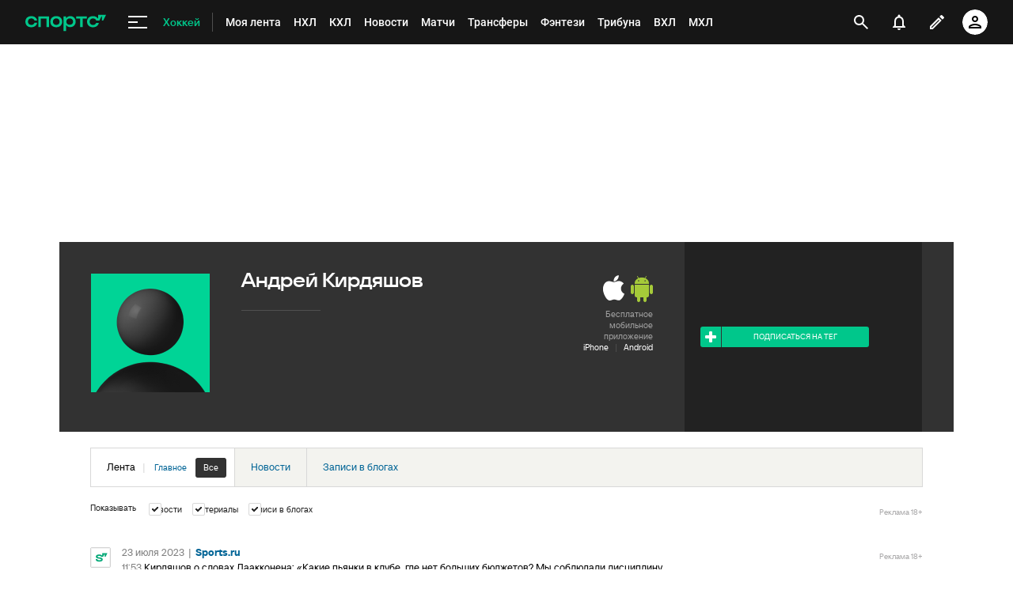

--- FILE ---
content_type: text/html; charset=UTF-8
request_url: https://www.sports.ru/hockey/person/andrey-kirdyashov/
body_size: 139257
content:
<!DOCTYPE html>
<html lang="ru" xmlns="http://www.w3.org/1999/xhtml">
<head>
<script nomodule src="//st.s5o.ru/source/_desktop/libs/polyfills.min.js"></script>
<script src="//st.s5o.ru/build/_desktop/split_testing_init.js"></script>
<script type="text/javascript">window.dataLayer = window.dataLayer || []; window.Sports = window.Sports || {}; var analyticsData = {"event":"page_data","page_type":"tags","page_id":14915625,"page_section":[209],"page_tags":{"main":[14915625],"other":[]}}; window.Sports.analyticsData = analyticsData; window.dataLayer.push(analyticsData);</script>
<!-- Google Tag Manager --><!-- End Google Tag Manager --> <!-- Google Tag Manager --> <script>(function(w,d,s,l,i){w[l]=w[l]||[];w[l].push({'gtm.start': new Date().getTime(),event:'gtm.js'});var f=d.getElementsByTagName(s)[0], j=d.createElement(s),dl=l!='dataLayer'?'&l='+l:'';j.async=true;j.src= 'https://www.googletagmanager.com/gtm.js?id='+i+dl;f.parentNode.insertBefore(j,f); })(window,document,'script','dataLayer','GTM-5H24MV2W');</script> <!-- End Google Tag Manager --> <script> (function () { window.Sports = window.Sports || {}; var stmId = 'MT88Z7Z2'; var gtmId = 'GTM-'+stmId; var gtmPath = 'https://www.googletagmanager.com/gtm.js?id='; var gtmProxyPath = 'https://t.sports.ru/manager/'+stmId+'.js?l=dataLayer'; function gtm (w,d,s,l,i,p){ w[l]=w[l]||[]; w[l].push({'gtm.start':new Date().getTime(),event:'gtm.js'}); var f=d.getElementsByTagName(s)[0],j=d.createElement(s),dl=l!='dataLayer'?'&l='+l:''; j.async=true; j.src=p+i+dl; j.onerror = function(){ window.Sports.queueOfErrors = window.Sports.queueOfErrors || []; window.Sports.queueOfErrors.push({ message: '[SPORTS][GTM]: не удалось загрузить скрипт stm' }); if (p === gtmPath) return; j.remove(); gtm(window,document,'script','dataLayer',gtmId,gtmPath); }; f.parentNode.insertBefore(j,f); } gtm(window,document,'script','dataLayer','',gtmProxyPath); })(); (function () { var scriptSrc = 'https://dumpster.cdn.sports.ru/1/17/2b6e52a3d705646b58ef7fffde62b.js'; var script = document.createElement('script'); script.src = scriptSrc; script.async = true; document.head.appendChild(script); script.onload = function() { detectIncognito().then((result) => { localStorage.setItem('incognito-mode', result.isPrivate); }); }; })();</script>
<script type="text/javascript">
		Object.freeze(Element.prototype);
	</script>
<meta http-equiv="X-UA-Compatible" content="IE=edge">
<title>Андрей Кирдяшов - карьера, биография, новости на Sports.ru</title>
<!-- metas -->
<meta http-equiv="Content-Type" content="text/html; charset=utf-8" />
<meta name="copyright" content="copyright © 2026, Sports.ru" />
<meta name="Robots" content="index, follow">
<meta name="robots" content="all" />
<meta name="description" content="Андрей Кирдяшов - последние новости и интервью на сегодня 2026 год. Карьера, биография, дата рождения, личная жизнь. Лучшие статьи, тексты, фото и видео на Sports.ru" />
<meta name="viewport" content="width=device-width" />
<meta name="format-detection" content="telephone=no" />
<meta property="og:title" content="Андрей Кирдяшов - карьера, биография, новости на Sports.ru" />
<meta property="og:site_name" content="Спортс’’" />
<meta property="og:image" content="https://dumpster.cdn.sports.ru/6/5e/9eab67461a0fbb33c71a110218459.png"/>
<meta property="og:description" content="Андрей Кирдяшов - последние новости и интервью на сегодня 2026 год. Карьера, биография, дата рождения, личная жизнь. Лучшие статьи, тексты, фото и видео на Sports.ru" />
<meta property="og:url" content="https://www.sports.ru/hockey/person/andrey-kirdyashov/" />
<meta property="al:android:url" content="sports://tag/14915625" />
<meta property="al:ios:url" content="sports://tag/14915625" />
<meta property="al:android:package" content="ru.sports" />
<meta property="al:android:app_name" content="Sports.ru" />
<meta property="al:ios:app_store_id" content="542339626" />
<meta property="al:ios:app_name" content="Sports.ru" />
<!-- links -->
<link rel="Shortcut Icon" type="image/x-icon" href="/favicon.ico?v=2" />
<link rel="apple-touch-icon-precomposed" href="https://dumpster.cdn.sports.ru/6/5e/9eab67461a0fbb33c71a110218459.png" />
<link rel="image_src" href="https://dumpster.cdn.sports.ru/6/5e/9eab67461a0fbb33c71a110218459.png" />
<link rel="alternate" media="only screen and (max-width: 640px)" href="https://m.sports.ru/hockey/person/andrey-kirdyashov/">
<link rel="canonical" href="https://www.sports.ru/hockey/person/andrey-kirdyashov/" />
<link type="text/css" rel="stylesheet" href="//st.s5o.ru/build/old-desktop/common.min.css?hash=51babd7aa6c374130144"/><link type="text/css" rel="stylesheet" href="//st.s5o.ru/build/old-desktop/stat.min.css?hash=7a4b94b562026b133c1c"/><!--[if lte IE 8]><link type="text/css" rel="stylesheet" href="//st.s5o.ru/common/css/ie.css"/><![endif]--><!-- js --><script type="text/javascript"> window.Sports = { RegistryVars: { tag_id: "14915625" }, host: "www.sports.ru" };</script><script>window.Sports = window.Sports || {};window.Sports.request_env = window.Sports.request_env || { HTTP_HOST : "www.sports.ru",};</script><script src="//st.s5o.ru/build/old-desktop/main.js?hash=515df1eb54797dff07a7"></script><script src="//st.s5o.ru/build/old-desktop/runtime.js?hash=515df1eb54797dff07a7"></script><script src="//st.s5o.ru/build/old-desktop/vendor.js?hash=515df1eb54797dff07a7"></script>
<script type="text/javascript">
    window.Sports.RegistryVars['social.description'] = 'Андрей Кирдяшов - последние новости и интервью на сегодня 2026 год. Карьера, биография, дата рождения, личная жизнь. Лучшие статьи, тексты, фото и видео на Sports.ru';
    window.Sports.RegistryVars['social.image'] = 'https://dumpster.cdn.sports.ru/6/5e/9eab67461a0fbb33c71a110218459.png';
    window.Sports.RegistryVars['social.title'] = 'Андрей Кирдяшов - карьера, биография, новости на Sports.ru';
    window.Sports.RegistryVars['social.via'] = 'sportsru';
</script>
</head>
<body class="u-context-ru
 theme-sports  js-active" data-control="Common.Body"
data-targeting-platform="DFP" data-targeting-object='{"site":"ru","sectiontype":"tags","tags":["14915625"],"sportname":["hockey"]}'>
<div id="vk_api_transport"></div>
<div id="fb-root"></div>
<script type="module" crossorigin src="https://senoval.cdn.sports.ru/navigation-ssi/public/index-cf9ad35b.js"></script><link rel="stylesheet" href="https://senoval.cdn.sports.ru/navigation-ssi/public/index-149a8e3b.css"><div id="navigation-mount-point"><!--[--><!--[--><header class="header" data-v-21e1d902><div class="header__smart-app" data-v-21e1d902><!----></div><div class="navigation-top" data-v-21e1d902><div class="navigation-top__wrapper" data-v-21e1d902><a href="/" class="navigation-top__logo" data-v-21e1d902><svg xmlns='http://www.w3.org/2000/svg ' width='102' height='26' viewBox='0 0 102 26' fill='none'><path d='M85.5238 19.5114C88.3622 19.5114 90.1267 18.3591 91.1239 17.3603C92.2747 16.2078 92.8118 14.825 92.8118 13.903H89.5129C89.206 14.9786 88.0553 16.592 85.5238 16.592C82.9922 16.592 81.2277 14.9018 81.2277 12.4433C81.2277 9.98482 82.9922 8.29462 85.5238 8.29462C87.9019 8.29462 89.206 9.75434 89.5129 10.9836H93.6556L96.2639 5.68248H96.6474V10.9836H98.4119L101.941 3.76257H91.8911V8.21856H91.5076C90.6636 6.75884 88.6691 5.37595 85.5238 5.37595C80.9208 5.37595 78.0058 8.21856 78.0058 12.4441C78.0058 16.6696 81.151 19.5121 85.5238 19.5121V19.5114Z' fill='#00C78B'/><path d='M7.55575 5.37048C5.39146 5.37048 3.53713 6.01226 2.19577 7.22365C0.800961 8.48161 0.0655823 10.2758 0.0655823 12.4107C0.0655823 14.5455 0.800961 16.3397 2.19577 17.5977C3.53868 18.8091 5.39146 19.4508 7.55575 19.4508C10.4523 19.4508 12.2121 18.3038 13.1776 17.3424C14.3392 16.1861 14.8577 14.7892 14.8577 13.9154V13.8526H11.5728L11.5604 13.8991C11.5535 13.9263 10.8049 16.5345 7.55575 16.5345C5.01719 16.5345 3.3124 14.8761 3.3124 12.4107C3.3124 9.94521 5.01719 8.28682 7.55575 8.28682C10.8049 8.28682 11.5527 10.8958 11.5604 10.9222L11.5728 10.9688H14.8577V10.9059C14.8577 10.0337 14.3377 8.63526 13.1776 7.47897C12.2121 6.51747 10.4539 5.37048 7.55575 5.37048Z' fill='#00C78B'/><path d='M16.4369 19.1769H19.5753V8.50488H26.7702V19.1776H29.9085V5.64441H16.4369V19.1776V19.1769Z' fill='#00C78B'/><path d='M44.4518 7.22365C43.1089 6.01226 41.2561 5.37048 39.0919 5.37048C36.9275 5.37048 35.0748 6.01226 33.7318 7.22365C32.3386 8.48161 31.6017 10.2758 31.6017 12.4107C31.6017 14.5455 32.337 16.3397 33.7318 17.5977C35.0748 18.8091 36.9275 19.4508 39.0919 19.4508C41.2561 19.4508 43.1089 18.8091 44.4518 17.5977C45.8451 16.3397 46.582 14.5455 46.582 12.4107C46.582 10.2758 45.8466 8.48161 44.4518 7.22365ZM43.3351 12.4107C43.3351 14.8761 41.6304 16.5345 39.0919 16.5345C36.5532 16.5345 34.8484 14.8761 34.8484 12.4107C34.8484 9.94521 36.5532 8.28682 39.0919 8.28682C41.6304 8.28682 43.3351 9.94521 43.3351 12.4107Z' fill='#00C78B'/><path d='M64.1737 8.50487H69.3679V19.1754L72.5063 19.2041V8.50487H77.7004V5.64441H64.173V8.50487H64.1737Z' fill='#00C78B'/><path d='M56.9099 5.37052C54.4644 5.37052 52.806 6.35143 51.7723 7.93298H51.4996V5.64212H48.3465V24.2375H51.4996V16.876H51.7723C52.8053 18.4576 54.4635 19.2756 56.9099 19.2756C60.7969 19.2756 63.5966 16.4127 63.5966 12.3766C63.5966 8.3404 60.796 5.36896 56.9099 5.36896V5.37052ZM56.0677 16.3304C53.5135 16.3304 51.7995 14.8583 51.7995 12.4053C51.7995 9.95223 53.5112 8.31557 56.0677 8.31557C58.624 8.31557 60.3358 9.86997 60.3358 12.323C60.3358 14.7761 58.5953 16.3304 56.0677 16.3304Z' fill='#00C78B'/></svg></a><!----><div id="popup-anchor-search" class="anchor-wrapper navigation-top__content" data-v-8a99a028 data-v-21e1d902><!--[--><div class="navigation-content-block" data-v-1f7bb174 data-v-21e1d902><div id="popup-anchor-burger" class="anchor-wrapper" data-v-8a99a028 data-v-1f7bb174><!--[--><div class="navigation-burger navigation-content-block__burger-desktop" data-v-1f7bb174><div class="navigation-burger__container"><button class="navigation-burger-button" aria-label="меню"><span class="navigation-burger-button__icon"><span></span><span></span><span></span></span></button><a class="navigation-burger-title" href="/hockey/" title="Хоккей"><span class="navigation-burger-title__text">Хоккей</span></a></div><div class="navigation-burger__dropdown" style="display:none;"><div class="navigation-burger__dropdown-arrow"></div></div></div><!--]--></div><nav id="navigation-navbar" class="navigation-navbar navigation-content-block__navbar" itemscope itemtype="https://schema.org/SiteNavigationElement" data-v-7352ad1b data-v-1f7bb174><ul class="navigation-navbar__list" itemprop="about" itemscope itemtype="https://schema.org/ItemList" data-v-7352ad1b><!--[--><li class="navigation-navbar__list-item" itemprop="itemListElement" itemscope itemtype="https://schema.org/ItemList" data-v-7352ad1b><a href="https://www.sports.ru/feed/" class="navigation-navbar__link" title target="_self" rel="nofollow" itemprop="url" data-v-7352ad1b><span class="navigation-navbar__link-content" itemprop="name" data-v-7352ad1b>Моя лента <!----></span></a></li><li class="navigation-navbar__list-item" itemprop="itemListElement" itemscope itemtype="https://schema.org/ItemList" data-v-7352ad1b><a href="/hockey/tournament/nhl/" class="navigation-navbar__link" title target="_self" itemprop="url" data-v-7352ad1b><span class="navigation-navbar__link-content" itemprop="name" data-v-7352ad1b>НХЛ <!----></span></a></li><li class="navigation-navbar__list-item" itemprop="itemListElement" itemscope itemtype="https://schema.org/ItemList" data-v-7352ad1b><a href="/hockey/tournament/khl/" class="navigation-navbar__link" title target="_self" itemprop="url" data-v-7352ad1b><span class="navigation-navbar__link-content" itemprop="name" data-v-7352ad1b>КХЛ <!----></span></a></li><li class="navigation-navbar__list-item" itemprop="itemListElement" itemscope itemtype="https://schema.org/ItemList" data-v-7352ad1b><a href="/hockey/news/" class="navigation-navbar__link" title target="_self" itemprop="url" data-v-7352ad1b><span class="navigation-navbar__link-content" itemprop="name" data-v-7352ad1b>Новости <!----></span></a></li><li class="navigation-navbar__list-item" itemprop="itemListElement" itemscope itemtype="https://schema.org/ItemList" data-v-7352ad1b><a href="/hockey/match/" class="navigation-navbar__link" title target="_self" itemprop="url" data-v-7352ad1b><span class="navigation-navbar__link-content" itemprop="name" data-v-7352ad1b>Матчи <!----></span></a></li><li class="navigation-navbar__list-item" itemprop="itemListElement" itemscope itemtype="https://schema.org/ItemList" data-v-7352ad1b><a href="/hockey/transfers/" class="navigation-navbar__link" title target="_self" itemprop="url" data-v-7352ad1b><span class="navigation-navbar__link-content" itemprop="name" data-v-7352ad1b>Трансферы <!----></span></a></li><li class="navigation-navbar__list-item" itemprop="itemListElement" itemscope itemtype="https://schema.org/ItemList" data-v-7352ad1b><a href="/fantasy/hockey/" class="navigation-navbar__link" title="Фэнтези" target="_self" itemprop="url" data-v-7352ad1b><span class="navigation-navbar__link-content" itemprop="name" data-v-7352ad1b>Фэнтези <!----></span></a></li><li class="navigation-navbar__list-item" itemprop="itemListElement" itemscope itemtype="https://schema.org/ItemList" data-v-7352ad1b><a href="/hockey/blogs/" class="navigation-navbar__link" title target="_self" itemprop="url" data-v-7352ad1b><span class="navigation-navbar__link-content" itemprop="name" data-v-7352ad1b>Трибуна <!----></span></a></li><li class="navigation-navbar__list-item" itemprop="itemListElement" itemscope itemtype="https://schema.org/ItemList" data-v-7352ad1b><a href="/hockey/tournament/vhl/" class="navigation-navbar__link" title target="_self" itemprop="url" data-v-7352ad1b><span class="navigation-navbar__link-content" itemprop="name" data-v-7352ad1b>ВХЛ <!----></span></a></li><li class="navigation-navbar__list-item" itemprop="itemListElement" itemscope itemtype="https://schema.org/ItemList" data-v-7352ad1b><a href="/hockey/tournament/mhl/" class="navigation-navbar__link" title target="_self" itemprop="url" data-v-7352ad1b><span class="navigation-navbar__link-content" itemprop="name" data-v-7352ad1b>МХЛ <!----></span></a></li><!--]--><!--[--><li class="navigation-navbar__list-item--additional" itemprop="itemListElement" itemscope itemtype="https://schema.org/ItemList" data-v-7352ad1b><a href="/" title="Главная" itemprop="url" data-v-7352ad1b><span itemprop="name" data-v-7352ad1b>Главная</span></a></li><li class="navigation-navbar__list-item--additional" itemprop="itemListElement" itemscope itemtype="https://schema.org/ItemList" data-v-7352ad1b><a href="https://sirena.world/apps_menu" title="Наши приложения" itemprop="url" data-v-7352ad1b><span itemprop="name" data-v-7352ad1b>Наши приложения</span></a></li><li class="navigation-navbar__list-item--additional" itemprop="itemListElement" itemscope itemtype="https://schema.org/ItemList" data-v-7352ad1b><a href="https://www.sports.ru/feed/" title="Моя лента" itemprop="url" data-v-7352ad1b><span itemprop="name" data-v-7352ad1b>Моя лента</span></a></li><li class="navigation-navbar__list-item--additional" itemprop="itemListElement" itemscope itemtype="https://schema.org/ItemList" data-v-7352ad1b><a href="https://video.sports.ru/" title="ВидеоСпортс&#39;&#39;" itemprop="url" data-v-7352ad1b><span itemprop="name" data-v-7352ad1b>ВидеоСпортс&#39;&#39;</span></a></li><li class="navigation-navbar__list-item--additional" itemprop="itemListElement" itemscope itemtype="https://schema.org/ItemList" data-v-7352ad1b><a href="/betting/" title="Ставки" itemprop="url" data-v-7352ad1b><span itemprop="name" data-v-7352ad1b>Ставки</span></a></li><li class="navigation-navbar__list-item--additional" itemprop="itemListElement" itemscope itemtype="https://schema.org/ItemList" data-v-7352ad1b><a href="/football/" title="Футбол" itemprop="url" data-v-7352ad1b><span itemprop="name" data-v-7352ad1b>Футбол</span></a></li><li class="navigation-navbar__list-item--additional" itemprop="itemListElement" itemscope itemtype="https://schema.org/ItemList" data-v-7352ad1b><a href="/football/tournament/" title="Турниры" itemprop="url" data-v-7352ad1b><span itemprop="name" data-v-7352ad1b>Турниры</span></a></li><li class="navigation-navbar__list-item--additional" itemprop="itemListElement" itemscope itemtype="https://schema.org/ItemList" data-v-7352ad1b><a href="/football/tournament/rfpl/" title="РПЛ" itemprop="url" data-v-7352ad1b><span itemprop="name" data-v-7352ad1b>РПЛ</span></a></li><li class="navigation-navbar__list-item--additional" itemprop="itemListElement" itemscope itemtype="https://schema.org/ItemList" data-v-7352ad1b><a href="/football/tournament/ucl/" title="Лига чемпионов" itemprop="url" data-v-7352ad1b><span itemprop="name" data-v-7352ad1b>Лига чемпионов</span></a></li><li class="navigation-navbar__list-item--additional" itemprop="itemListElement" itemscope itemtype="https://schema.org/ItemList" data-v-7352ad1b><a href="/football/tournament/premier-league/" title="АПЛ" itemprop="url" data-v-7352ad1b><span itemprop="name" data-v-7352ad1b>АПЛ</span></a></li><li class="navigation-navbar__list-item--additional" itemprop="itemListElement" itemscope itemtype="https://schema.org/ItemList" data-v-7352ad1b><a href="/football/tournament/la-liga/" title="Ла Лига" itemprop="url" data-v-7352ad1b><span itemprop="name" data-v-7352ad1b>Ла Лига</span></a></li><li class="navigation-navbar__list-item--additional" itemprop="itemListElement" itemscope itemtype="https://schema.org/ItemList" data-v-7352ad1b><a href="/football/tournament/uefa-europa-league/" title="Лига Европы" itemprop="url" data-v-7352ad1b><span itemprop="name" data-v-7352ad1b>Лига Европы</span></a></li><li class="navigation-navbar__list-item--additional" itemprop="itemListElement" itemscope itemtype="https://schema.org/ItemList" data-v-7352ad1b><a href="/football/tournament/bundesliga/" title="Бундеслига" itemprop="url" data-v-7352ad1b><span itemprop="name" data-v-7352ad1b>Бундеслига</span></a></li><li class="navigation-navbar__list-item--additional" itemprop="itemListElement" itemscope itemtype="https://schema.org/ItemList" data-v-7352ad1b><a href="/football/tournament/seria-a/" title="Серия А" itemprop="url" data-v-7352ad1b><span itemprop="name" data-v-7352ad1b>Серия А</span></a></li><li class="navigation-navbar__list-item--additional" itemprop="itemListElement" itemscope itemtype="https://schema.org/ItemList" data-v-7352ad1b><a href="/football/tournament/ligue-1/" title="Лига 1" itemprop="url" data-v-7352ad1b><span itemprop="name" data-v-7352ad1b>Лига 1</span></a></li><li class="navigation-navbar__list-item--additional" itemprop="itemListElement" itemscope itemtype="https://schema.org/ItemList" data-v-7352ad1b><a href="/football/tournament/chinese-super-league/" title="Китайская суперлига" itemprop="url" data-v-7352ad1b><span itemprop="name" data-v-7352ad1b>Китайская суперлига</span></a></li><li class="navigation-navbar__list-item--additional" itemprop="itemListElement" itemscope itemtype="https://schema.org/ItemList" data-v-7352ad1b><a href="/football/tournament/russian-cup/" title="Кубок России" itemprop="url" data-v-7352ad1b><span itemprop="name" data-v-7352ad1b>Кубок России</span></a></li><li class="navigation-navbar__list-item--additional" itemprop="itemListElement" itemscope itemtype="https://schema.org/ItemList" data-v-7352ad1b><a href="/football/tournament/1liga/" title="Первая лига" itemprop="url" data-v-7352ad1b><span itemprop="name" data-v-7352ad1b>Первая лига</span></a></li><li class="navigation-navbar__list-item--additional" itemprop="itemListElement" itemscope itemtype="https://schema.org/ItemList" data-v-7352ad1b><a href="/football/tournament/qazaqstan-premier-ligasy/" title="Казахстанская лига" itemprop="url" data-v-7352ad1b><span itemprop="name" data-v-7352ad1b>Казахстанская лига</span></a></li><li class="navigation-navbar__list-item--additional" itemprop="itemListElement" itemscope itemtype="https://schema.org/ItemList" data-v-7352ad1b><a href="/football/club/" title="Команды" itemprop="url" data-v-7352ad1b><span itemprop="name" data-v-7352ad1b>Команды</span></a></li><li class="navigation-navbar__list-item--additional" itemprop="itemListElement" itemscope itemtype="https://schema.org/ItemList" data-v-7352ad1b><a href="/football/team/russia/" title="Сборная России" itemprop="url" data-v-7352ad1b><span itemprop="name" data-v-7352ad1b>Сборная России</span></a></li><li class="navigation-navbar__list-item--additional" itemprop="itemListElement" itemscope itemtype="https://schema.org/ItemList" data-v-7352ad1b><a href="/football/club/zenit-st-petersburg/" title="Зенит" itemprop="url" data-v-7352ad1b><span itemprop="name" data-v-7352ad1b>Зенит</span></a></li><li class="navigation-navbar__list-item--additional" itemprop="itemListElement" itemscope itemtype="https://schema.org/ItemList" data-v-7352ad1b><a href="/football/club/spartak/" title="Спартак" itemprop="url" data-v-7352ad1b><span itemprop="name" data-v-7352ad1b>Спартак</span></a></li><li class="navigation-navbar__list-item--additional" itemprop="itemListElement" itemscope itemtype="https://schema.org/ItemList" data-v-7352ad1b><a href="/football/club/krasnodar/" title="Краснодар" itemprop="url" data-v-7352ad1b><span itemprop="name" data-v-7352ad1b>Краснодар</span></a></li><li class="navigation-navbar__list-item--additional" itemprop="itemListElement" itemscope itemtype="https://schema.org/ItemList" data-v-7352ad1b><a href="/football/club/real/" title="Реал Мадрид" itemprop="url" data-v-7352ad1b><span itemprop="name" data-v-7352ad1b>Реал Мадрид</span></a></li><li class="navigation-navbar__list-item--additional" itemprop="itemListElement" itemscope itemtype="https://schema.org/ItemList" data-v-7352ad1b><a href="/football/club/barcelona/" title="Барселона" itemprop="url" data-v-7352ad1b><span itemprop="name" data-v-7352ad1b>Барселона</span></a></li><li class="navigation-navbar__list-item--additional" itemprop="itemListElement" itemscope itemtype="https://schema.org/ItemList" data-v-7352ad1b><a href="/football/club/psg/" title="ПСЖ" itemprop="url" data-v-7352ad1b><span itemprop="name" data-v-7352ad1b>ПСЖ</span></a></li><li class="navigation-navbar__list-item--additional" itemprop="itemListElement" itemscope itemtype="https://schema.org/ItemList" data-v-7352ad1b><a href="/football/club/bayern/" title="Бавария" itemprop="url" data-v-7352ad1b><span itemprop="name" data-v-7352ad1b>Бавария</span></a></li><li class="navigation-navbar__list-item--additional" itemprop="itemListElement" itemscope itemtype="https://schema.org/ItemList" data-v-7352ad1b><a href="/football/club/mu/" title="МЮ" itemprop="url" data-v-7352ad1b><span itemprop="name" data-v-7352ad1b>МЮ</span></a></li><li class="navigation-navbar__list-item--additional" itemprop="itemListElement" itemscope itemtype="https://schema.org/ItemList" data-v-7352ad1b><a href="/football/club/manchester-city/" title="Манчестер Сити" itemprop="url" data-v-7352ad1b><span itemprop="name" data-v-7352ad1b>Манчестер Сити</span></a></li><li class="navigation-navbar__list-item--additional" itemprop="itemListElement" itemscope itemtype="https://schema.org/ItemList" data-v-7352ad1b><a href="/football/club/arsenal/" title="Арсенал" itemprop="url" data-v-7352ad1b><span itemprop="name" data-v-7352ad1b>Арсенал</span></a></li><li class="navigation-navbar__list-item--additional" itemprop="itemListElement" itemscope itemtype="https://schema.org/ItemList" data-v-7352ad1b><a href="/football/club/liverpool/" title="Ливерпуль" itemprop="url" data-v-7352ad1b><span itemprop="name" data-v-7352ad1b>Ливерпуль</span></a></li><li class="navigation-navbar__list-item--additional" itemprop="itemListElement" itemscope itemtype="https://schema.org/ItemList" data-v-7352ad1b><a href="/football/sportsman/" title="Игроки" itemprop="url" data-v-7352ad1b><span itemprop="name" data-v-7352ad1b>Игроки</span></a></li><li class="navigation-navbar__list-item--additional" itemprop="itemListElement" itemscope itemtype="https://schema.org/ItemList" data-v-7352ad1b><a href="/football/person/messi/" title="Месси" itemprop="url" data-v-7352ad1b><span itemprop="name" data-v-7352ad1b>Месси</span></a></li><li class="navigation-navbar__list-item--additional" itemprop="itemListElement" itemscope itemtype="https://schema.org/ItemList" data-v-7352ad1b><a href="/football/person/cristiano-ronaldo/" title="Роналду" itemprop="url" data-v-7352ad1b><span itemprop="name" data-v-7352ad1b>Роналду</span></a></li><li class="navigation-navbar__list-item--additional" itemprop="itemListElement" itemscope itemtype="https://schema.org/ItemList" data-v-7352ad1b><a href="/football/person/mbappe/" title="Мбаппе" itemprop="url" data-v-7352ad1b><span itemprop="name" data-v-7352ad1b>Мбаппе</span></a></li><li class="navigation-navbar__list-item--additional" itemprop="itemListElement" itemscope itemtype="https://schema.org/ItemList" data-v-7352ad1b><a href="/football/person/jude-bellingham/" title="Беллингем" itemprop="url" data-v-7352ad1b><span itemprop="name" data-v-7352ad1b>Беллингем</span></a></li><li class="navigation-navbar__list-item--additional" itemprop="itemListElement" itemscope itemtype="https://schema.org/ItemList" data-v-7352ad1b><a href="/football/person/salah/" title="Салах" itemprop="url" data-v-7352ad1b><span itemprop="name" data-v-7352ad1b>Салах</span></a></li><li class="navigation-navbar__list-item--additional" itemprop="itemListElement" itemscope itemtype="https://schema.org/ItemList" data-v-7352ad1b><a href="/football/person/vinicius/" title="Винисиус" itemprop="url" data-v-7352ad1b><span itemprop="name" data-v-7352ad1b>Винисиус</span></a></li><li class="navigation-navbar__list-item--additional" itemprop="itemListElement" itemscope itemtype="https://schema.org/ItemList" data-v-7352ad1b><a href="/football/person/lamine-yamal/" title="Ламин Ямаль" itemprop="url" data-v-7352ad1b><span itemprop="name" data-v-7352ad1b>Ламин Ямаль</span></a></li><li class="navigation-navbar__list-item--additional" itemprop="itemListElement" itemscope itemtype="https://schema.org/ItemList" data-v-7352ad1b><a href="/football/person/robert-lewandowski/" title="Левандовски" itemprop="url" data-v-7352ad1b><span itemprop="name" data-v-7352ad1b>Левандовски</span></a></li><li class="navigation-navbar__list-item--additional" itemprop="itemListElement" itemscope itemtype="https://schema.org/ItemList" data-v-7352ad1b><a href="/football/person/khvicha-kvaratskhelia/" title="Хвича" itemprop="url" data-v-7352ad1b><span itemprop="name" data-v-7352ad1b>Хвича</span></a></li><li class="navigation-navbar__list-item--additional" itemprop="itemListElement" itemscope itemtype="https://schema.org/ItemList" data-v-7352ad1b><a href="/football/person/dzyuba/" title="Дзюба" itemprop="url" data-v-7352ad1b><span itemprop="name" data-v-7352ad1b>Дзюба</span></a></li><li class="navigation-navbar__list-item--additional" itemprop="itemListElement" itemscope itemtype="https://schema.org/ItemList" data-v-7352ad1b><a href="/football/person/aleksandr-golovin/" title="Головин" itemprop="url" data-v-7352ad1b><span itemprop="name" data-v-7352ad1b>Головин</span></a></li><li class="navigation-navbar__list-item--additional" itemprop="itemListElement" itemscope itemtype="https://schema.org/ItemList" data-v-7352ad1b><a href="/football/person/aleksey-miranchuk/" title="Алексей Миранчук" itemprop="url" data-v-7352ad1b><span itemprop="name" data-v-7352ad1b>Алексей Миранчук</span></a></li><li class="navigation-navbar__list-item--additional" itemprop="itemListElement" itemscope itemtype="https://schema.org/ItemList" data-v-7352ad1b><a href="/hockey/" title="Хоккей" itemprop="url" data-v-7352ad1b><span itemprop="name" data-v-7352ad1b>Хоккей</span></a></li><li class="navigation-navbar__list-item--additional" itemprop="itemListElement" itemscope itemtype="https://schema.org/ItemList" data-v-7352ad1b><a href="/hockey/club/" title="Команды" itemprop="url" data-v-7352ad1b><span itemprop="name" data-v-7352ad1b>Команды</span></a></li><li class="navigation-navbar__list-item--additional" itemprop="itemListElement" itemscope itemtype="https://schema.org/ItemList" data-v-7352ad1b><a href="/hockey/club/washington-capitals/" title="Вашингтон" itemprop="url" data-v-7352ad1b><span itemprop="name" data-v-7352ad1b>Вашингтон</span></a></li><li class="navigation-navbar__list-item--additional" itemprop="itemListElement" itemscope itemtype="https://schema.org/ItemList" data-v-7352ad1b><a href="/hockey/club/ska/" title="СКА" itemprop="url" data-v-7352ad1b><span itemprop="name" data-v-7352ad1b>СКА</span></a></li><li class="navigation-navbar__list-item--additional" itemprop="itemListElement" itemscope itemtype="https://schema.org/ItemList" data-v-7352ad1b><a href="/hockey/club/cska/" title="ЦСКА" itemprop="url" data-v-7352ad1b><span itemprop="name" data-v-7352ad1b>ЦСКА</span></a></li><li class="navigation-navbar__list-item--additional" itemprop="itemListElement" itemscope itemtype="https://schema.org/ItemList" data-v-7352ad1b><a href="/hockey/club/avangard/" title="Авангард" itemprop="url" data-v-7352ad1b><span itemprop="name" data-v-7352ad1b>Авангард</span></a></li><li class="navigation-navbar__list-item--additional" itemprop="itemListElement" itemscope itemtype="https://schema.org/ItemList" data-v-7352ad1b><a href="/hockey/club/tampa-bay-lightning/" title="Тампа-Бэй" itemprop="url" data-v-7352ad1b><span itemprop="name" data-v-7352ad1b>Тампа-Бэй</span></a></li><li class="navigation-navbar__list-item--additional" itemprop="itemListElement" itemscope itemtype="https://schema.org/ItemList" data-v-7352ad1b><a href="/hockey/club/pittsburgh-penguins/" title="Питтсбург" itemprop="url" data-v-7352ad1b><span itemprop="name" data-v-7352ad1b>Питтсбург</span></a></li><li class="navigation-navbar__list-item--additional" itemprop="itemListElement" itemscope itemtype="https://schema.org/ItemList" data-v-7352ad1b><a href="/hockey/club/spartak/" title="Спартак" itemprop="url" data-v-7352ad1b><span itemprop="name" data-v-7352ad1b>Спартак</span></a></li><li class="navigation-navbar__list-item--additional" itemprop="itemListElement" itemscope itemtype="https://schema.org/ItemList" data-v-7352ad1b><a href="/hockey/club/dinamo/" title="Динамо Москва" itemprop="url" data-v-7352ad1b><span itemprop="name" data-v-7352ad1b>Динамо Москва</span></a></li><li class="navigation-navbar__list-item--additional" itemprop="itemListElement" itemscope itemtype="https://schema.org/ItemList" data-v-7352ad1b><a href="/hockey/club/new-york-rangers/" title="Рейнджерс" itemprop="url" data-v-7352ad1b><span itemprop="name" data-v-7352ad1b>Рейнджерс</span></a></li><li class="navigation-navbar__list-item--additional" itemprop="itemListElement" itemscope itemtype="https://schema.org/ItemList" data-v-7352ad1b><a href="/hockey/club/ak-bars/" title="Ак Барс" itemprop="url" data-v-7352ad1b><span itemprop="name" data-v-7352ad1b>Ак Барс</span></a></li><li class="navigation-navbar__list-item--additional" itemprop="itemListElement" itemscope itemtype="https://schema.org/ItemList" data-v-7352ad1b><a href="/hockey/club/metallurg-magnitogorsk/" title="Металлург Мг" itemprop="url" data-v-7352ad1b><span itemprop="name" data-v-7352ad1b>Металлург Мг</span></a></li><li class="navigation-navbar__list-item--additional" itemprop="itemListElement" itemscope itemtype="https://schema.org/ItemList" data-v-7352ad1b><a href="/hockey/club/lokomotiv-yaroslavl/" title="Локомотив" itemprop="url" data-v-7352ad1b><span itemprop="name" data-v-7352ad1b>Локомотив</span></a></li><li class="navigation-navbar__list-item--additional" itemprop="itemListElement" itemscope itemtype="https://schema.org/ItemList" data-v-7352ad1b><a href="/hockey/tournament/" title="Турниры" itemprop="url" data-v-7352ad1b><span itemprop="name" data-v-7352ad1b>Турниры</span></a></li><li class="navigation-navbar__list-item--additional" itemprop="itemListElement" itemscope itemtype="https://schema.org/ItemList" data-v-7352ad1b><a href="/hockey/tournament/nhl/" title="НХЛ" itemprop="url" data-v-7352ad1b><span itemprop="name" data-v-7352ad1b>НХЛ</span></a></li><li class="navigation-navbar__list-item--additional" itemprop="itemListElement" itemscope itemtype="https://schema.org/ItemList" data-v-7352ad1b><a href="/hockey/tournament/khl/" title="КХЛ" itemprop="url" data-v-7352ad1b><span itemprop="name" data-v-7352ad1b>КХЛ</span></a></li><li class="navigation-navbar__list-item--additional" itemprop="itemListElement" itemscope itemtype="https://schema.org/ItemList" data-v-7352ad1b><a href="/hockey/tournament/iihf-world-cup/" title="Чемпионат мира" itemprop="url" data-v-7352ad1b><span itemprop="name" data-v-7352ad1b>Чемпионат мира</span></a></li><li class="navigation-navbar__list-item--additional" itemprop="itemListElement" itemscope itemtype="https://schema.org/ItemList" data-v-7352ad1b><a href="/hockey/tournament/vhl/" title="ВХЛ" itemprop="url" data-v-7352ad1b><span itemprop="name" data-v-7352ad1b>ВХЛ</span></a></li><li class="navigation-navbar__list-item--additional" itemprop="itemListElement" itemscope itemtype="https://schema.org/ItemList" data-v-7352ad1b><a href="/hockey/tournament/mhl/" title="МХЛ" itemprop="url" data-v-7352ad1b><span itemprop="name" data-v-7352ad1b>МХЛ</span></a></li><li class="navigation-navbar__list-item--additional" itemprop="itemListElement" itemscope itemtype="https://schema.org/ItemList" data-v-7352ad1b><a href="/hockey/tournament/stanley-cup/" title="Кубок Стэнли" itemprop="url" data-v-7352ad1b><span itemprop="name" data-v-7352ad1b>Кубок Стэнли</span></a></li><li class="navigation-navbar__list-item--additional" itemprop="itemListElement" itemscope itemtype="https://schema.org/ItemList" data-v-7352ad1b><a href="/hockey/tournament/gagarin-cup/" title="Кубок Гагарина" itemprop="url" data-v-7352ad1b><span itemprop="name" data-v-7352ad1b>Кубок Гагарина</span></a></li><li class="navigation-navbar__list-item--additional" itemprop="itemListElement" itemscope itemtype="https://schema.org/ItemList" data-v-7352ad1b><a href="/hockey/sportsman/" title="Хоккеисты" itemprop="url" data-v-7352ad1b><span itemprop="name" data-v-7352ad1b>Хоккеисты</span></a></li><li class="navigation-navbar__list-item--additional" itemprop="itemListElement" itemscope itemtype="https://schema.org/ItemList" data-v-7352ad1b><a href="/hockey/person/alexander-ovechkin/" title="Александр Овечкин" itemprop="url" data-v-7352ad1b><span itemprop="name" data-v-7352ad1b>Александр Овечкин</span></a></li><li class="navigation-navbar__list-item--additional" itemprop="itemListElement" itemscope itemtype="https://schema.org/ItemList" data-v-7352ad1b><a href="/hockey/person/nikita-kucherov/" title="Никита Кучеров" itemprop="url" data-v-7352ad1b><span itemprop="name" data-v-7352ad1b>Никита Кучеров</span></a></li><li class="navigation-navbar__list-item--additional" itemprop="itemListElement" itemscope itemtype="https://schema.org/ItemList" data-v-7352ad1b><a href="/hockey/person/artemiy-panarin/" title="Артемий Панарин" itemprop="url" data-v-7352ad1b><span itemprop="name" data-v-7352ad1b>Артемий Панарин</span></a></li><li class="navigation-navbar__list-item--additional" itemprop="itemListElement" itemscope itemtype="https://schema.org/ItemList" data-v-7352ad1b><a href="/hockey/person/kirill-kaprizov/" title="Кирилл Капризов" itemprop="url" data-v-7352ad1b><span itemprop="name" data-v-7352ad1b>Кирилл Капризов</span></a></li><li class="navigation-navbar__list-item--additional" itemprop="itemListElement" itemscope itemtype="https://schema.org/ItemList" data-v-7352ad1b><a href="/hockey/person/evgeni-malkin/" title="Евгений Малкин" itemprop="url" data-v-7352ad1b><span itemprop="name" data-v-7352ad1b>Евгений Малкин</span></a></li><li class="navigation-navbar__list-item--additional" itemprop="itemListElement" itemscope itemtype="https://schema.org/ItemList" data-v-7352ad1b><a href="/hockey/person/nathan-mackinnon/" title="Нэтан Маккиннон" itemprop="url" data-v-7352ad1b><span itemprop="name" data-v-7352ad1b>Нэтан Маккиннон</span></a></li><li class="navigation-navbar__list-item--additional" itemprop="itemListElement" itemscope itemtype="https://schema.org/ItemList" data-v-7352ad1b><a href="/hockey/person/connor-mcdavid/" title="Коннор Макдэвид" itemprop="url" data-v-7352ad1b><span itemprop="name" data-v-7352ad1b>Коннор Макдэвид</span></a></li><li class="navigation-navbar__list-item--additional" itemprop="itemListElement" itemscope itemtype="https://schema.org/ItemList" data-v-7352ad1b><a href="/hockey/person/auston-matthews/" title="Остон Мэттьюс" itemprop="url" data-v-7352ad1b><span itemprop="name" data-v-7352ad1b>Остон Мэттьюс</span></a></li><li class="navigation-navbar__list-item--additional" itemprop="itemListElement" itemscope itemtype="https://schema.org/ItemList" data-v-7352ad1b><a href="/hockey/person/sidney-patrick-crosby/" title="Сидни Кросби" itemprop="url" data-v-7352ad1b><span itemprop="name" data-v-7352ad1b>Сидни Кросби</span></a></li><li class="navigation-navbar__list-item--additional" itemprop="itemListElement" itemscope itemtype="https://schema.org/ItemList" data-v-7352ad1b><a href="/hockey/person/andrei-svechnikov/" title="Андрей Свечников" itemprop="url" data-v-7352ad1b><span itemprop="name" data-v-7352ad1b>Андрей Свечников</span></a></li><li class="navigation-navbar__list-item--additional" itemprop="itemListElement" itemscope itemtype="https://schema.org/ItemList" data-v-7352ad1b><a href="/hockey/person/sergei-bobrovsky/" title="Сергей Бобровский" itemprop="url" data-v-7352ad1b><span itemprop="name" data-v-7352ad1b>Сергей Бобровский</span></a></li><li class="navigation-navbar__list-item--additional" itemprop="itemListElement" itemscope itemtype="https://schema.org/ItemList" data-v-7352ad1b><a href="/hockey/person/andrey-vasilevsky/" title="Андрей Василевский" itemprop="url" data-v-7352ad1b><span itemprop="name" data-v-7352ad1b>Андрей Василевский</span></a></li><li class="navigation-navbar__list-item--additional" itemprop="itemListElement" itemscope itemtype="https://schema.org/ItemList" data-v-7352ad1b><a href="/figure-skating/" title="Фигурное катание" itemprop="url" data-v-7352ad1b><span itemprop="name" data-v-7352ad1b>Фигурное катание</span></a></li><li class="navigation-navbar__list-item--additional" itemprop="itemListElement" itemscope itemtype="https://schema.org/ItemList" data-v-7352ad1b><a href="/figure-skating/sportsman/" title="Фигуристы" itemprop="url" data-v-7352ad1b><span itemprop="name" data-v-7352ad1b>Фигуристы</span></a></li><li class="navigation-navbar__list-item--additional" itemprop="itemListElement" itemscope itemtype="https://schema.org/ItemList" data-v-7352ad1b><a href="/figure-skating/person/kamila-valieva/" title="Камила Валиева" itemprop="url" data-v-7352ad1b><span itemprop="name" data-v-7352ad1b>Камила Валиева</span></a></li><li class="navigation-navbar__list-item--additional" itemprop="itemListElement" itemscope itemtype="https://schema.org/ItemList" data-v-7352ad1b><a href="/figure-skating/person/alexandra-trusova/" title="Александра Трусова" itemprop="url" data-v-7352ad1b><span itemprop="name" data-v-7352ad1b>Александра Трусова</span></a></li><li class="navigation-navbar__list-item--additional" itemprop="itemListElement" itemscope itemtype="https://schema.org/ItemList" data-v-7352ad1b><a href="/figure-skating/person/anna-shcherbakova/" title="Анна Щербакова" itemprop="url" data-v-7352ad1b><span itemprop="name" data-v-7352ad1b>Анна Щербакова</span></a></li><li class="navigation-navbar__list-item--additional" itemprop="itemListElement" itemscope itemtype="https://schema.org/ItemList" data-v-7352ad1b><a href="/figure-skating/person/elizaveta-tuktamisheva/" title="Елизавета Туктамышева" itemprop="url" data-v-7352ad1b><span itemprop="name" data-v-7352ad1b>Елизавета Туктамышева</span></a></li><li class="navigation-navbar__list-item--additional" itemprop="itemListElement" itemscope itemtype="https://schema.org/ItemList" data-v-7352ad1b><a href="/figure-skating/person/adeliya-petrosyan/" title="Аделия Петросян" itemprop="url" data-v-7352ad1b><span itemprop="name" data-v-7352ad1b>Аделия Петросян</span></a></li><li class="navigation-navbar__list-item--additional" itemprop="itemListElement" itemscope itemtype="https://schema.org/ItemList" data-v-7352ad1b><a href="/figure-skating/person/mark-kondratyuk/" title="Марк Кондратюк" itemprop="url" data-v-7352ad1b><span itemprop="name" data-v-7352ad1b>Марк Кондратюк</span></a></li><li class="navigation-navbar__list-item--additional" itemprop="itemListElement" itemscope itemtype="https://schema.org/ItemList" data-v-7352ad1b><a href="/figure-skating/person/sofia-samodelkina/" title="Софья Самоделкина" itemprop="url" data-v-7352ad1b><span itemprop="name" data-v-7352ad1b>Софья Самоделкина</span></a></li><li class="navigation-navbar__list-item--additional" itemprop="itemListElement" itemscope itemtype="https://schema.org/ItemList" data-v-7352ad1b><a href="/figure-skating/person/evgeni-semenenko/" title="Евгений Семененко" itemprop="url" data-v-7352ad1b><span itemprop="name" data-v-7352ad1b>Евгений Семененко</span></a></li><li class="navigation-navbar__list-item--additional" itemprop="itemListElement" itemscope itemtype="https://schema.org/ItemList" data-v-7352ad1b><a href="/figure-skating/person/mikhail-kolyada/" title="Михаил Коляда" itemprop="url" data-v-7352ad1b><span itemprop="name" data-v-7352ad1b>Михаил Коляда</span></a></li><li class="navigation-navbar__list-item--additional" itemprop="itemListElement" itemscope itemtype="https://schema.org/ItemList" data-v-7352ad1b><a href="/figure-skating/person/alina-zagitova/" title="Алина Загитова" itemprop="url" data-v-7352ad1b><span itemprop="name" data-v-7352ad1b>Алина Загитова</span></a></li><li class="navigation-navbar__list-item--additional" itemprop="itemListElement" itemscope itemtype="https://schema.org/ItemList" data-v-7352ad1b><a href="/figure-skating/person/eteri-tutberidze/" title="Этери Тутберидзе" itemprop="url" data-v-7352ad1b><span itemprop="name" data-v-7352ad1b>Этери Тутберидзе</span></a></li><li class="navigation-navbar__list-item--additional" itemprop="itemListElement" itemscope itemtype="https://schema.org/ItemList" data-v-7352ad1b><a href="/figure-skating/person/evgeni-plushenko/" title="Евгений Плющенко" itemprop="url" data-v-7352ad1b><span itemprop="name" data-v-7352ad1b>Евгений Плющенко</span></a></li><li class="navigation-navbar__list-item--additional" itemprop="itemListElement" itemscope itemtype="https://schema.org/ItemList" data-v-7352ad1b><a href="/figure-skating/tournament/" title="Турниры" itemprop="url" data-v-7352ad1b><span itemprop="name" data-v-7352ad1b>Турниры</span></a></li><li class="navigation-navbar__list-item--additional" itemprop="itemListElement" itemscope itemtype="https://schema.org/ItemList" data-v-7352ad1b><a href="/figure-skating/tournament/junior-grand-prix/" title="Гран-при среди юниоров" itemprop="url" data-v-7352ad1b><span itemprop="name" data-v-7352ad1b>Гран-при среди юниоров</span></a></li><li class="navigation-navbar__list-item--additional" itemprop="itemListElement" itemscope itemtype="https://schema.org/ItemList" data-v-7352ad1b><a href="/figure-skating/tournament/test-runs/" title="Контрольные прокаты" itemprop="url" data-v-7352ad1b><span itemprop="name" data-v-7352ad1b>Контрольные прокаты</span></a></li><li class="navigation-navbar__list-item--additional" itemprop="itemListElement" itemscope itemtype="https://schema.org/ItemList" data-v-7352ad1b><a href="/figure-skating/tournament/russian-championships/" title="Чемпионат России" itemprop="url" data-v-7352ad1b><span itemprop="name" data-v-7352ad1b>Чемпионат России</span></a></li><li class="navigation-navbar__list-item--additional" itemprop="itemListElement" itemscope itemtype="https://schema.org/ItemList" data-v-7352ad1b><a href="/figure-skating/tournament/russian-cup/" title="Кубок России" itemprop="url" data-v-7352ad1b><span itemprop="name" data-v-7352ad1b>Кубок России</span></a></li><li class="navigation-navbar__list-item--additional" itemprop="itemListElement" itemscope itemtype="https://schema.org/ItemList" data-v-7352ad1b><a href="/figure-skating/tournament/isu-challenger-series/" title="ISU Challenger Series" itemprop="url" data-v-7352ad1b><span itemprop="name" data-v-7352ad1b>ISU Challenger Series</span></a></li><li class="navigation-navbar__list-item--additional" itemprop="itemListElement" itemscope itemtype="https://schema.org/ItemList" data-v-7352ad1b><a href="/figure-skating/tournament/lednikoviy-period-show/" title="Шоу «Ледниковый период»" itemprop="url" data-v-7352ad1b><span itemprop="name" data-v-7352ad1b>Шоу «Ледниковый период»</span></a></li><li class="navigation-navbar__list-item--additional" itemprop="itemListElement" itemscope itemtype="https://schema.org/ItemList" data-v-7352ad1b><a href="/figure-skating/club/" title="Сборные" itemprop="url" data-v-7352ad1b><span itemprop="name" data-v-7352ad1b>Сборные</span></a></li><li class="navigation-navbar__list-item--additional" itemprop="itemListElement" itemscope itemtype="https://schema.org/ItemList" data-v-7352ad1b><a href="/figure-skating/team/russia/" title="Сборная России" itemprop="url" data-v-7352ad1b><span itemprop="name" data-v-7352ad1b>Сборная России</span></a></li><li class="navigation-navbar__list-item--additional" itemprop="itemListElement" itemscope itemtype="https://schema.org/ItemList" data-v-7352ad1b><a href="/figure-skating/team/japan/" title="Сборная Японии" itemprop="url" data-v-7352ad1b><span itemprop="name" data-v-7352ad1b>Сборная Японии</span></a></li><li class="navigation-navbar__list-item--additional" itemprop="itemListElement" itemscope itemtype="https://schema.org/ItemList" data-v-7352ad1b><a href="/figure-skating/team/usa/" title="Сборная США" itemprop="url" data-v-7352ad1b><span itemprop="name" data-v-7352ad1b>Сборная США</span></a></li><li class="navigation-navbar__list-item--additional" itemprop="itemListElement" itemscope itemtype="https://schema.org/ItemList" data-v-7352ad1b><a href="/figure-skating/team/canada/" title="Сборная Канады" itemprop="url" data-v-7352ad1b><span itemprop="name" data-v-7352ad1b>Сборная Канады</span></a></li><li class="navigation-navbar__list-item--additional" itemprop="itemListElement" itemscope itemtype="https://schema.org/ItemList" data-v-7352ad1b><a href="/figure-skating/team/france/" title="Сборная Франции" itemprop="url" data-v-7352ad1b><span itemprop="name" data-v-7352ad1b>Сборная Франции</span></a></li><li class="navigation-navbar__list-item--additional" itemprop="itemListElement" itemscope itemtype="https://schema.org/ItemList" data-v-7352ad1b><a href="/basketball/" title="Баскетбол" itemprop="url" data-v-7352ad1b><span itemprop="name" data-v-7352ad1b>Баскетбол</span></a></li><li class="navigation-navbar__list-item--additional" itemprop="itemListElement" itemscope itemtype="https://schema.org/ItemList" data-v-7352ad1b><a href="/basketball/club/" title="Команды" itemprop="url" data-v-7352ad1b><span itemprop="name" data-v-7352ad1b>Команды</span></a></li><li class="navigation-navbar__list-item--additional" itemprop="itemListElement" itemscope itemtype="https://schema.org/ItemList" data-v-7352ad1b><a href="/basketball/club/los-angeles-lakers/" title="Лос-Анджелес Лейкерс" itemprop="url" data-v-7352ad1b><span itemprop="name" data-v-7352ad1b>Лос-Анджелес Лейкерс</span></a></li><li class="navigation-navbar__list-item--additional" itemprop="itemListElement" itemscope itemtype="https://schema.org/ItemList" data-v-7352ad1b><a href="/basketball/club/bk-cska/" title="ЦСКА" itemprop="url" data-v-7352ad1b><span itemprop="name" data-v-7352ad1b>ЦСКА</span></a></li><li class="navigation-navbar__list-item--additional" itemprop="itemListElement" itemscope itemtype="https://schema.org/ItemList" data-v-7352ad1b><a href="/basketball/club/boston-celtics/" title="Бостон Селтикс" itemprop="url" data-v-7352ad1b><span itemprop="name" data-v-7352ad1b>Бостон Селтикс</span></a></li><li class="navigation-navbar__list-item--additional" itemprop="itemListElement" itemscope itemtype="https://schema.org/ItemList" data-v-7352ad1b><a href="/basketball/club/golden-state-warriors/" title="Голден Стэйт Уорриорз" itemprop="url" data-v-7352ad1b><span itemprop="name" data-v-7352ad1b>Голден Стэйт Уорриорз</span></a></li><li class="navigation-navbar__list-item--additional" itemprop="itemListElement" itemscope itemtype="https://schema.org/ItemList" data-v-7352ad1b><a href="/basketball/club/milwaukee-bucks/" title="Милуоки Бакс" itemprop="url" data-v-7352ad1b><span itemprop="name" data-v-7352ad1b>Милуоки Бакс</span></a></li><li class="navigation-navbar__list-item--additional" itemprop="itemListElement" itemscope itemtype="https://schema.org/ItemList" data-v-7352ad1b><a href="/basketball/club/philadelphia-76ers/" title="Филадельфия" itemprop="url" data-v-7352ad1b><span itemprop="name" data-v-7352ad1b>Филадельфия</span></a></li><li class="navigation-navbar__list-item--additional" itemprop="itemListElement" itemscope itemtype="https://schema.org/ItemList" data-v-7352ad1b><a href="/basketball/club/dallas-mavericks/" title="Даллас Маверикс" itemprop="url" data-v-7352ad1b><span itemprop="name" data-v-7352ad1b>Даллас Маверикс</span></a></li><li class="navigation-navbar__list-item--additional" itemprop="itemListElement" itemscope itemtype="https://schema.org/ItemList" data-v-7352ad1b><a href="/brooklyn-nets/" title="Бруклин Нетс" itemprop="url" data-v-7352ad1b><span itemprop="name" data-v-7352ad1b>Бруклин Нетс</span></a></li><li class="navigation-navbar__list-item--additional" itemprop="itemListElement" itemscope itemtype="https://schema.org/ItemList" data-v-7352ad1b><a href="/basketball/club/denver-nuggets/" title="Денвер Наггетс" itemprop="url" data-v-7352ad1b><span itemprop="name" data-v-7352ad1b>Денвер Наггетс</span></a></li><li class="navigation-navbar__list-item--additional" itemprop="itemListElement" itemscope itemtype="https://schema.org/ItemList" data-v-7352ad1b><a href="/basketball/club/minnesota-timberwolves/" title="Миннесота" itemprop="url" data-v-7352ad1b><span itemprop="name" data-v-7352ad1b>Миннесота</span></a></li><li class="navigation-navbar__list-item--additional" itemprop="itemListElement" itemscope itemtype="https://schema.org/ItemList" data-v-7352ad1b><a href="/basketball/club/zenit/" title="Зенит" itemprop="url" data-v-7352ad1b><span itemprop="name" data-v-7352ad1b>Зенит</span></a></li><li class="navigation-navbar__list-item--additional" itemprop="itemListElement" itemscope itemtype="https://schema.org/ItemList" data-v-7352ad1b><a href="/basketball/team/russia/" title="Сборная России" itemprop="url" data-v-7352ad1b><span itemprop="name" data-v-7352ad1b>Сборная России</span></a></li><li class="navigation-navbar__list-item--additional" itemprop="itemListElement" itemscope itemtype="https://schema.org/ItemList" data-v-7352ad1b><a href="/basketball/team/usa/" title="Сборная США" itemprop="url" data-v-7352ad1b><span itemprop="name" data-v-7352ad1b>Сборная США</span></a></li><li class="navigation-navbar__list-item--additional" itemprop="itemListElement" itemscope itemtype="https://schema.org/ItemList" data-v-7352ad1b><a href="/basketball/tournament/" title="Турниры" itemprop="url" data-v-7352ad1b><span itemprop="name" data-v-7352ad1b>Турниры</span></a></li><li class="navigation-navbar__list-item--additional" itemprop="itemListElement" itemscope itemtype="https://schema.org/ItemList" data-v-7352ad1b><a href="/basketball/tournament/nba/" title="НБА" itemprop="url" data-v-7352ad1b><span itemprop="name" data-v-7352ad1b>НБА</span></a></li><li class="navigation-navbar__list-item--additional" itemprop="itemListElement" itemscope itemtype="https://schema.org/ItemList" data-v-7352ad1b><a href="/basketball/tournament/vtb-league/" title="Единая лига ВТБ" itemprop="url" data-v-7352ad1b><span itemprop="name" data-v-7352ad1b>Единая лига ВТБ</span></a></li><li class="navigation-navbar__list-item--additional" itemprop="itemListElement" itemscope itemtype="https://schema.org/ItemList" data-v-7352ad1b><a href="/basketball/tournament/euroleague/" title="Евролига" itemprop="url" data-v-7352ad1b><span itemprop="name" data-v-7352ad1b>Евролига</span></a></li><li class="navigation-navbar__list-item--additional" itemprop="itemListElement" itemscope itemtype="https://schema.org/ItemList" data-v-7352ad1b><a href="/basketball/tournament/nba-play-off/" title="НБА плей-офф" itemprop="url" data-v-7352ad1b><span itemprop="name" data-v-7352ad1b>НБА плей-офф</span></a></li><li class="navigation-navbar__list-item--additional" itemprop="itemListElement" itemscope itemtype="https://schema.org/ItemList" data-v-7352ad1b><a href="/tribuna/blogs/salarycap/811726.html" title="Зарплаты НБА" itemprop="url" data-v-7352ad1b><span itemprop="name" data-v-7352ad1b>Зарплаты НБА</span></a></li><li class="navigation-navbar__list-item--additional" itemprop="itemListElement" itemscope itemtype="https://schema.org/ItemList" data-v-7352ad1b><a href="/basketball/sportsman/" title="Баскетболисты" itemprop="url" data-v-7352ad1b><span itemprop="name" data-v-7352ad1b>Баскетболисты</span></a></li><li class="navigation-navbar__list-item--additional" itemprop="itemListElement" itemscope itemtype="https://schema.org/ItemList" data-v-7352ad1b><a href="/basketball/person/lebron-james/" title="Леброн Джеймс" itemprop="url" data-v-7352ad1b><span itemprop="name" data-v-7352ad1b>Леброн Джеймс</span></a></li><li class="navigation-navbar__list-item--additional" itemprop="itemListElement" itemscope itemtype="https://schema.org/ItemList" data-v-7352ad1b><a href="/basketball/person/wardell-stephen-curry-ii/" title="Стефен Карри" itemprop="url" data-v-7352ad1b><span itemprop="name" data-v-7352ad1b>Стефен Карри</span></a></li><li class="navigation-navbar__list-item--additional" itemprop="itemListElement" itemscope itemtype="https://schema.org/ItemList" data-v-7352ad1b><a href="/basketball/person/nikola-jokic/" title="Никола Йокич" itemprop="url" data-v-7352ad1b><span itemprop="name" data-v-7352ad1b>Никола Йокич</span></a></li><li class="navigation-navbar__list-item--additional" itemprop="itemListElement" itemscope itemtype="https://schema.org/ItemList" data-v-7352ad1b><a href="/basketball/person/luka-donchic/" title="Лука Дончич" itemprop="url" data-v-7352ad1b><span itemprop="name" data-v-7352ad1b>Лука Дончич</span></a></li><li class="navigation-navbar__list-item--additional" itemprop="itemListElement" itemscope itemtype="https://schema.org/ItemList" data-v-7352ad1b><a href="/basketball/person/giannis-antetokounmpo/" title="Яннис Адетокумбо" itemprop="url" data-v-7352ad1b><span itemprop="name" data-v-7352ad1b>Яннис Адетокумбо</span></a></li><li class="navigation-navbar__list-item--additional" itemprop="itemListElement" itemscope itemtype="https://schema.org/ItemList" data-v-7352ad1b><a href="/basketball/person/shai-gilgeous-alexander/" title="Гилджес-Александер" itemprop="url" data-v-7352ad1b><span itemprop="name" data-v-7352ad1b>Гилджес-Александер</span></a></li><li class="navigation-navbar__list-item--additional" itemprop="itemListElement" itemscope itemtype="https://schema.org/ItemList" data-v-7352ad1b><a href="/basketball/person/victor-wembanyama/" title="Виктор Вембаньяма" itemprop="url" data-v-7352ad1b><span itemprop="name" data-v-7352ad1b>Виктор Вембаньяма</span></a></li><li class="navigation-navbar__list-item--additional" itemprop="itemListElement" itemscope itemtype="https://schema.org/ItemList" data-v-7352ad1b><a href="/basketball/person/kevin-wayne-durant/" title="Кевин Дюрэнт" itemprop="url" data-v-7352ad1b><span itemprop="name" data-v-7352ad1b>Кевин Дюрэнт</span></a></li><li class="navigation-navbar__list-item--additional" itemprop="itemListElement" itemscope itemtype="https://schema.org/ItemList" data-v-7352ad1b><a href="/basketball/person/james-edward-harden/" title="Джеймс Харден" itemprop="url" data-v-7352ad1b><span itemprop="name" data-v-7352ad1b>Джеймс Харден</span></a></li><li class="navigation-navbar__list-item--additional" itemprop="itemListElement" itemscope itemtype="https://schema.org/ItemList" data-v-7352ad1b><a href="/basketball/person/kyrie-andrew-irving/" title="Кайри Ирвинг" itemprop="url" data-v-7352ad1b><span itemprop="name" data-v-7352ad1b>Кайри Ирвинг</span></a></li><li class="navigation-navbar__list-item--additional" itemprop="itemListElement" itemscope itemtype="https://schema.org/ItemList" data-v-7352ad1b><a href="/basketball/person/ja-morant/" title="Джа Морэнт" itemprop="url" data-v-7352ad1b><span itemprop="name" data-v-7352ad1b>Джа Морэнт</span></a></li><li class="navigation-navbar__list-item--additional" itemprop="itemListElement" itemscope itemtype="https://schema.org/ItemList" data-v-7352ad1b><a href="/basketball/person/jayson-tatum/" title="Джейсон Тейтум" itemprop="url" data-v-7352ad1b><span itemprop="name" data-v-7352ad1b>Джейсон Тейтум</span></a></li><li class="navigation-navbar__list-item--additional" itemprop="itemListElement" itemscope itemtype="https://schema.org/ItemList" data-v-7352ad1b><a href="/basketball/person/joel-embiid/" title="Джоэл Эмбиид" itemprop="url" data-v-7352ad1b><span itemprop="name" data-v-7352ad1b>Джоэл Эмбиид</span></a></li><li class="navigation-navbar__list-item--additional" itemprop="itemListElement" itemscope itemtype="https://schema.org/ItemList" data-v-7352ad1b><a href="/tennis/" title="Теннис" itemprop="url" data-v-7352ad1b><span itemprop="name" data-v-7352ad1b>Теннис</span></a></li><li class="navigation-navbar__list-item--additional" itemprop="itemListElement" itemscope itemtype="https://schema.org/ItemList" data-v-7352ad1b><a href="/tennis/tournament/" title="Турниры" itemprop="url" data-v-7352ad1b><span itemprop="name" data-v-7352ad1b>Турниры</span></a></li><li class="navigation-navbar__list-item--additional" itemprop="itemListElement" itemscope itemtype="https://schema.org/ItemList" data-v-7352ad1b><a href="/tennis/tournament/australian-open/" title="Australian Open" itemprop="url" data-v-7352ad1b><span itemprop="name" data-v-7352ad1b>Australian Open</span></a></li><li class="navigation-navbar__list-item--additional" itemprop="itemListElement" itemscope itemtype="https://schema.org/ItemList" data-v-7352ad1b><a href="/tennis/tournament/roland-garros/" title="Ролан Гаррос" itemprop="url" data-v-7352ad1b><span itemprop="name" data-v-7352ad1b>Ролан Гаррос</span></a></li><li class="navigation-navbar__list-item--additional" itemprop="itemListElement" itemscope itemtype="https://schema.org/ItemList" data-v-7352ad1b><a href="/tennis/tournament/wimbledon/" title="Уимблдон" itemprop="url" data-v-7352ad1b><span itemprop="name" data-v-7352ad1b>Уимблдон</span></a></li><li class="navigation-navbar__list-item--additional" itemprop="itemListElement" itemscope itemtype="https://schema.org/ItemList" data-v-7352ad1b><a href="/tennis/tournament/us-open/" title="US Open" itemprop="url" data-v-7352ad1b><span itemprop="name" data-v-7352ad1b>US Open</span></a></li><li class="navigation-navbar__list-item--additional" itemprop="itemListElement" itemscope itemtype="https://schema.org/ItemList" data-v-7352ad1b><a href="/tennis/tournament/davis-cup/" title="Кубок Дэвиса" itemprop="url" data-v-7352ad1b><span itemprop="name" data-v-7352ad1b>Кубок Дэвиса</span></a></li><li class="navigation-navbar__list-item--additional" itemprop="itemListElement" itemscope itemtype="https://schema.org/ItemList" data-v-7352ad1b><a href="/tennis/sportsman/" title="Теннисисты" itemprop="url" data-v-7352ad1b><span itemprop="name" data-v-7352ad1b>Теннисисты</span></a></li><li class="navigation-navbar__list-item--additional" itemprop="itemListElement" itemscope itemtype="https://schema.org/ItemList" data-v-7352ad1b><a href="/tennis/person/novak-djokovic/" title="Новак Джокович" itemprop="url" data-v-7352ad1b><span itemprop="name" data-v-7352ad1b>Новак Джокович</span></a></li><li class="navigation-navbar__list-item--additional" itemprop="itemListElement" itemscope itemtype="https://schema.org/ItemList" data-v-7352ad1b><a href="/tennis/person/carlos-alcaraz/" title="Карлос Алькарас" itemprop="url" data-v-7352ad1b><span itemprop="name" data-v-7352ad1b>Карлос Алькарас</span></a></li><li class="navigation-navbar__list-item--additional" itemprop="itemListElement" itemscope itemtype="https://schema.org/ItemList" data-v-7352ad1b><a href="/tennis/person/nadal/" title="Рафаэль Надаль" itemprop="url" data-v-7352ad1b><span itemprop="name" data-v-7352ad1b>Рафаэль Надаль</span></a></li><li class="navigation-navbar__list-item--additional" itemprop="itemListElement" itemscope itemtype="https://schema.org/ItemList" data-v-7352ad1b><a href="/tennis/person/mirra-andreeva/" title="Мирра Андреева" itemprop="url" data-v-7352ad1b><span itemprop="name" data-v-7352ad1b>Мирра Андреева</span></a></li><li class="navigation-navbar__list-item--additional" itemprop="itemListElement" itemscope itemtype="https://schema.org/ItemList" data-v-7352ad1b><a href="/tennis/person/iga-swiatek/" title="Ига Швентек" itemprop="url" data-v-7352ad1b><span itemprop="name" data-v-7352ad1b>Ига Швентек</span></a></li><li class="navigation-navbar__list-item--additional" itemprop="itemListElement" itemscope itemtype="https://schema.org/ItemList" data-v-7352ad1b><a href="/tennis/person/andrey-rublev/" title="Андрей Рублев" itemprop="url" data-v-7352ad1b><span itemprop="name" data-v-7352ad1b>Андрей Рублев</span></a></li><li class="navigation-navbar__list-item--additional" itemprop="itemListElement" itemscope itemtype="https://schema.org/ItemList" data-v-7352ad1b><a href="/tennis/person/sharapova/" title="Мария Шарапова" itemprop="url" data-v-7352ad1b><span itemprop="name" data-v-7352ad1b>Мария Шарапова</span></a></li><li class="navigation-navbar__list-item--additional" itemprop="itemListElement" itemscope itemtype="https://schema.org/ItemList" data-v-7352ad1b><a href="/tennis/person/arina-sobolenko/" title="Арина Соболенко" itemprop="url" data-v-7352ad1b><span itemprop="name" data-v-7352ad1b>Арина Соболенко</span></a></li><li class="navigation-navbar__list-item--additional" itemprop="itemListElement" itemscope itemtype="https://schema.org/ItemList" data-v-7352ad1b><a href="/tennis/person/karen-khachanov/" title="Карен Хачанов" itemprop="url" data-v-7352ad1b><span itemprop="name" data-v-7352ad1b>Карен Хачанов</span></a></li><li class="navigation-navbar__list-item--additional" itemprop="itemListElement" itemscope itemtype="https://schema.org/ItemList" data-v-7352ad1b><a href="/tennis/person/daniil-medvedev/" title="Даниил Медведев" itemprop="url" data-v-7352ad1b><span itemprop="name" data-v-7352ad1b>Даниил Медведев</span></a></li><li class="navigation-navbar__list-item--additional" itemprop="itemListElement" itemscope itemtype="https://schema.org/ItemList" data-v-7352ad1b><a href="/tennis/person/stefanos-tsitsipas/" title="Стефанос Циципас" itemprop="url" data-v-7352ad1b><span itemprop="name" data-v-7352ad1b>Стефанос Циципас</span></a></li><li class="navigation-navbar__list-item--additional" itemprop="itemListElement" itemscope itemtype="https://schema.org/ItemList" data-v-7352ad1b><a href="/tennis/person/daria-kasatkina/" title="Дарья Касаткина" itemprop="url" data-v-7352ad1b><span itemprop="name" data-v-7352ad1b>Дарья Касаткина</span></a></li><li class="navigation-navbar__list-item--additional" itemprop="itemListElement" itemscope itemtype="https://schema.org/ItemList" data-v-7352ad1b><a href="/boxing/" title="Бокс/UFC/MMA" itemprop="url" data-v-7352ad1b><span itemprop="name" data-v-7352ad1b>Бокс/UFC/MMA</span></a></li><li class="navigation-navbar__list-item--additional" itemprop="itemListElement" itemscope itemtype="https://schema.org/ItemList" data-v-7352ad1b><a href="/ufc/" title="UFC" itemprop="url" data-v-7352ad1b><span itemprop="name" data-v-7352ad1b>UFC</span></a></li><li class="navigation-navbar__list-item--additional" itemprop="itemListElement" itemscope itemtype="https://schema.org/ItemList" data-v-7352ad1b><a href="/ufc/" title="UFC" itemprop="url" data-v-7352ad1b><span itemprop="name" data-v-7352ad1b>UFC</span></a></li><li class="navigation-navbar__list-item--additional" itemprop="itemListElement" itemscope itemtype="https://schema.org/ItemList" data-v-7352ad1b><a href="/pop-mma/" title="Поп-мма" itemprop="url" data-v-7352ad1b><span itemprop="name" data-v-7352ad1b>Поп-мма</span></a></li><li class="navigation-navbar__list-item--additional" itemprop="itemListElement" itemscope itemtype="https://schema.org/ItemList" data-v-7352ad1b><a href="/boxing/tournament/top-dog-fc/" title="Top Dog FC" itemprop="url" data-v-7352ad1b><span itemprop="name" data-v-7352ad1b>Top Dog FC</span></a></li><li class="navigation-navbar__list-item--additional" itemprop="itemListElement" itemscope itemtype="https://schema.org/ItemList" data-v-7352ad1b><a href="/boxing/tournament/kulachnyie-boi/" title="Кулачные бои" itemprop="url" data-v-7352ad1b><span itemprop="name" data-v-7352ad1b>Кулачные бои</span></a></li><li class="navigation-navbar__list-item--additional" itemprop="itemListElement" itemscope itemtype="https://schema.org/ItemList" data-v-7352ad1b><a href="/boxing/sportsman/" title="Бойцы" itemprop="url" data-v-7352ad1b><span itemprop="name" data-v-7352ad1b>Бойцы</span></a></li><li class="navigation-navbar__list-item--additional" itemprop="itemListElement" itemscope itemtype="https://schema.org/ItemList" data-v-7352ad1b><a href="/boxing/person/habib-nurmagomedov/" title="Хабиб Нурмагомедов" itemprop="url" data-v-7352ad1b><span itemprop="name" data-v-7352ad1b>Хабиб Нурмагомедов</span></a></li><li class="navigation-navbar__list-item--additional" itemprop="itemListElement" itemscope itemtype="https://schema.org/ItemList" data-v-7352ad1b><a href="/boxing/person/islam-makhachev/" title="Ислам Махачев" itemprop="url" data-v-7352ad1b><span itemprop="name" data-v-7352ad1b>Ислам Махачев</span></a></li><li class="navigation-navbar__list-item--additional" itemprop="itemListElement" itemscope itemtype="https://schema.org/ItemList" data-v-7352ad1b><a href="/boxing/person/conor-mcgregor/" title="Конор Макгрегор" itemprop="url" data-v-7352ad1b><span itemprop="name" data-v-7352ad1b>Конор Макгрегор</span></a></li><li class="navigation-navbar__list-item--additional" itemprop="itemListElement" itemscope itemtype="https://schema.org/ItemList" data-v-7352ad1b><a href="/boxing/person/emelianenko/" title="Федор Емельяненко" itemprop="url" data-v-7352ad1b><span itemprop="name" data-v-7352ad1b>Федор Емельяненко</span></a></li><li class="navigation-navbar__list-item--additional" itemprop="itemListElement" itemscope itemtype="https://schema.org/ItemList" data-v-7352ad1b><a href="/boxing/person/oleksandr-usyk/" title="Александр Усик" itemprop="url" data-v-7352ad1b><span itemprop="name" data-v-7352ad1b>Александр Усик</span></a></li><li class="navigation-navbar__list-item--additional" itemprop="itemListElement" itemscope itemtype="https://schema.org/ItemList" data-v-7352ad1b><a href="/boxing/person/alex-pereira/" title="Алекс Перейра" itemprop="url" data-v-7352ad1b><span itemprop="name" data-v-7352ad1b>Алекс Перейра</span></a></li><li class="navigation-navbar__list-item--additional" itemprop="itemListElement" itemscope itemtype="https://schema.org/ItemList" data-v-7352ad1b><a href="/boxing/person/jon-jones/" title="Джон Джонс" itemprop="url" data-v-7352ad1b><span itemprop="name" data-v-7352ad1b>Джон Джонс</span></a></li><li class="navigation-navbar__list-item--additional" itemprop="itemListElement" itemscope itemtype="https://schema.org/ItemList" data-v-7352ad1b><a href="/boxing/person/anthony-joshua/" title="Энтони Джошуа" itemprop="url" data-v-7352ad1b><span itemprop="name" data-v-7352ad1b>Энтони Джошуа</span></a></li><li class="navigation-navbar__list-item--additional" itemprop="itemListElement" itemscope itemtype="https://schema.org/ItemList" data-v-7352ad1b><a href="/boxing/person/petr-yan/" title="Петр Ян" itemprop="url" data-v-7352ad1b><span itemprop="name" data-v-7352ad1b>Петр Ян</span></a></li><li class="navigation-navbar__list-item--additional" itemprop="itemListElement" itemscope itemtype="https://schema.org/ItemList" data-v-7352ad1b><a href="/boxing/person/dmitry-bivol/" title="Дмитрий Бивол" itemprop="url" data-v-7352ad1b><span itemprop="name" data-v-7352ad1b>Дмитрий Бивол</span></a></li><li class="navigation-navbar__list-item--additional" itemprop="itemListElement" itemscope itemtype="https://schema.org/ItemList" data-v-7352ad1b><a href="/boxing/person/yemelyanenko/" title="Александр Емельяненко" itemprop="url" data-v-7352ad1b><span itemprop="name" data-v-7352ad1b>Александр Емельяненко</span></a></li><li class="navigation-navbar__list-item--additional" itemprop="itemListElement" itemscope itemtype="https://schema.org/ItemList" data-v-7352ad1b><a href="/boxing/person/khamzat-chimaev/" title="Хамзат Чимаев" itemprop="url" data-v-7352ad1b><span itemprop="name" data-v-7352ad1b>Хамзат Чимаев</span></a></li><li class="navigation-navbar__list-item--additional" itemprop="itemListElement" itemscope itemtype="https://schema.org/ItemList" data-v-7352ad1b><a href="/boxing/person/francis-ngannou/" title="Фрэнсис Нганну" itemprop="url" data-v-7352ad1b><span itemprop="name" data-v-7352ad1b>Фрэнсис Нганну</span></a></li><li class="navigation-navbar__list-item--additional" itemprop="itemListElement" itemscope itemtype="https://schema.org/ItemList" data-v-7352ad1b><a href="/boxing/person/artur-beterbiyev/" title="Артур Бетербиев" itemprop="url" data-v-7352ad1b><span itemprop="name" data-v-7352ad1b>Артур Бетербиев</span></a></li><li class="navigation-navbar__list-item--additional" itemprop="itemListElement" itemscope itemtype="https://schema.org/ItemList" data-v-7352ad1b><a href="/boxing/person/tyson-fury/" title="Тайсон Фьюри" itemprop="url" data-v-7352ad1b><span itemprop="name" data-v-7352ad1b>Тайсон Фьюри</span></a></li><li class="navigation-navbar__list-item--additional" itemprop="itemListElement" itemscope itemtype="https://schema.org/ItemList" data-v-7352ad1b><a href="/boxing/person/shavkat-rakhmonov/" title="Шавкат Рахмонов" itemprop="url" data-v-7352ad1b><span itemprop="name" data-v-7352ad1b>Шавкат Рахмонов</span></a></li><li class="navigation-navbar__list-item--additional" itemprop="itemListElement" itemscope itemtype="https://schema.org/ItemList" data-v-7352ad1b><a href="/automoto/" title="Авто" itemprop="url" data-v-7352ad1b><span itemprop="name" data-v-7352ad1b>Авто</span></a></li><li class="navigation-navbar__list-item--additional" itemprop="itemListElement" itemscope itemtype="https://schema.org/ItemList" data-v-7352ad1b><a href="/automoto/club/" title="Команды" itemprop="url" data-v-7352ad1b><span itemprop="name" data-v-7352ad1b>Команды</span></a></li><li class="navigation-navbar__list-item--additional" itemprop="itemListElement" itemscope itemtype="https://schema.org/ItemList" data-v-7352ad1b><a href="/automoto/club/red-bull/" title="Ред Булл " itemprop="url" data-v-7352ad1b><span itemprop="name" data-v-7352ad1b>Ред Булл </span></a></li><li class="navigation-navbar__list-item--additional" itemprop="itemListElement" itemscope itemtype="https://schema.org/ItemList" data-v-7352ad1b><a href="/automoto/club/ferrari/" title="Феррари " itemprop="url" data-v-7352ad1b><span itemprop="name" data-v-7352ad1b>Феррари </span></a></li><li class="navigation-navbar__list-item--additional" itemprop="itemListElement" itemscope itemtype="https://schema.org/ItemList" data-v-7352ad1b><a href="/automoto/club/mercedes/" title="Мерседес " itemprop="url" data-v-7352ad1b><span itemprop="name" data-v-7352ad1b>Мерседес </span></a></li><li class="navigation-navbar__list-item--additional" itemprop="itemListElement" itemscope itemtype="https://schema.org/ItemList" data-v-7352ad1b><a href="/automoto/club/mclaren/" title="Макларен " itemprop="url" data-v-7352ad1b><span itemprop="name" data-v-7352ad1b>Макларен </span></a></li><li class="navigation-navbar__list-item--additional" itemprop="itemListElement" itemscope itemtype="https://schema.org/ItemList" data-v-7352ad1b><a href="/automoto/club/aston-martin-racing/" title="Астон Мартин " itemprop="url" data-v-7352ad1b><span itemprop="name" data-v-7352ad1b>Астон Мартин </span></a></li><li class="navigation-navbar__list-item--additional" itemprop="itemListElement" itemscope itemtype="https://schema.org/ItemList" data-v-7352ad1b><a href="/automoto/club/racing-bulls/" title="РБ" itemprop="url" data-v-7352ad1b><span itemprop="name" data-v-7352ad1b>РБ</span></a></li><li class="navigation-navbar__list-item--additional" itemprop="itemListElement" itemscope itemtype="https://schema.org/ItemList" data-v-7352ad1b><a href="/automoto/club/alpine-f1/" title="Альпин " itemprop="url" data-v-7352ad1b><span itemprop="name" data-v-7352ad1b>Альпин </span></a></li><li class="navigation-navbar__list-item--additional" itemprop="itemListElement" itemscope itemtype="https://schema.org/ItemList" data-v-7352ad1b><a href="/automoto/club/sauber/" title="Заубер" itemprop="url" data-v-7352ad1b><span itemprop="name" data-v-7352ad1b>Заубер</span></a></li><li class="navigation-navbar__list-item--additional" itemprop="itemListElement" itemscope itemtype="https://schema.org/ItemList" data-v-7352ad1b><a href="/automoto/club/williams/" title="Уильямс" itemprop="url" data-v-7352ad1b><span itemprop="name" data-v-7352ad1b>Уильямс</span></a></li><li class="navigation-navbar__list-item--additional" itemprop="itemListElement" itemscope itemtype="https://schema.org/ItemList" data-v-7352ad1b><a href="/automoto/club/haas-f1/" title="Хаас " itemprop="url" data-v-7352ad1b><span itemprop="name" data-v-7352ad1b>Хаас </span></a></li><li class="navigation-navbar__list-item--additional" itemprop="itemListElement" itemscope itemtype="https://schema.org/ItemList" data-v-7352ad1b><a href="/automoto/tournament/" title="Турниры" itemprop="url" data-v-7352ad1b><span itemprop="name" data-v-7352ad1b>Турниры</span></a></li><li class="navigation-navbar__list-item--additional" itemprop="itemListElement" itemscope itemtype="https://schema.org/ItemList" data-v-7352ad1b><a href="/automoto/tournament/world-cup-moto-gp/" title="MotoGP" itemprop="url" data-v-7352ad1b><span itemprop="name" data-v-7352ad1b>MotoGP</span></a></li><li class="navigation-navbar__list-item--additional" itemprop="itemListElement" itemscope itemtype="https://schema.org/ItemList" data-v-7352ad1b><a href="/automoto/tournament/formula-2/" title="Ф2" itemprop="url" data-v-7352ad1b><span itemprop="name" data-v-7352ad1b>Ф2</span></a></li><li class="navigation-navbar__list-item--additional" itemprop="itemListElement" itemscope itemtype="https://schema.org/ItemList" data-v-7352ad1b><a href="/automoto/tournament/formula-e/" title="ФЕ" itemprop="url" data-v-7352ad1b><span itemprop="name" data-v-7352ad1b>ФЕ</span></a></li><li class="navigation-navbar__list-item--additional" itemprop="itemListElement" itemscope itemtype="https://schema.org/ItemList" data-v-7352ad1b><a href="/automoto/tournament/nascar/" title="NASCAR" itemprop="url" data-v-7352ad1b><span itemprop="name" data-v-7352ad1b>NASCAR</span></a></li><li class="navigation-navbar__list-item--additional" itemprop="itemListElement" itemscope itemtype="https://schema.org/ItemList" data-v-7352ad1b><a href="/automoto/tournament/indycar/" title="Индикар" itemprop="url" data-v-7352ad1b><span itemprop="name" data-v-7352ad1b>Индикар</span></a></li><li class="navigation-navbar__list-item--additional" itemprop="itemListElement" itemscope itemtype="https://schema.org/ItemList" data-v-7352ad1b><a href="/automoto/tournament/rds-gp/" title="RDS GP" itemprop="url" data-v-7352ad1b><span itemprop="name" data-v-7352ad1b>RDS GP</span></a></li><li class="navigation-navbar__list-item--additional" itemprop="itemListElement" itemscope itemtype="https://schema.org/ItemList" data-v-7352ad1b><a href="/rds-open/" title="RDS Open" itemprop="url" data-v-7352ad1b><span itemprop="name" data-v-7352ad1b>RDS Open</span></a></li><li class="navigation-navbar__list-item--additional" itemprop="itemListElement" itemscope itemtype="https://schema.org/ItemList" data-v-7352ad1b><a href="/automoto/tournament/24-chasa-le-mana/" title="24 часа Ле-Мана" itemprop="url" data-v-7352ad1b><span itemprop="name" data-v-7352ad1b>24 часа Ле-Мана</span></a></li><li class="navigation-navbar__list-item--additional" itemprop="itemListElement" itemscope itemtype="https://schema.org/ItemList" data-v-7352ad1b><a href="/automoto/tournament/rally-world-cup/" title="WRC" itemprop="url" data-v-7352ad1b><span itemprop="name" data-v-7352ad1b>WRC</span></a></li><li class="navigation-navbar__list-item--additional" itemprop="itemListElement" itemscope itemtype="https://schema.org/ItemList" data-v-7352ad1b><a href="/automoto/pilot/" title="Гонщики" itemprop="url" data-v-7352ad1b><span itemprop="name" data-v-7352ad1b>Гонщики</span></a></li><li class="navigation-navbar__list-item--additional" itemprop="itemListElement" itemscope itemtype="https://schema.org/ItemList" data-v-7352ad1b><a href="/lewis-hamilton/" title="Льюис Хэмилтон" itemprop="url" data-v-7352ad1b><span itemprop="name" data-v-7352ad1b>Льюис Хэмилтон</span></a></li><li class="navigation-navbar__list-item--additional" itemprop="itemListElement" itemscope itemtype="https://schema.org/ItemList" data-v-7352ad1b><a href="/max-verstappen/" title="Макс Ферстаппен" itemprop="url" data-v-7352ad1b><span itemprop="name" data-v-7352ad1b>Макс Ферстаппен</span></a></li><li class="navigation-navbar__list-item--additional" itemprop="itemListElement" itemscope itemtype="https://schema.org/ItemList" data-v-7352ad1b><a href="/fernando-alonso/" title="Фернандо Алонсо" itemprop="url" data-v-7352ad1b><span itemprop="name" data-v-7352ad1b>Фернандо Алонсо</span></a></li><li class="navigation-navbar__list-item--additional" itemprop="itemListElement" itemscope itemtype="https://schema.org/ItemList" data-v-7352ad1b><a href="/lando-norris/" title="Ландо Норрис" itemprop="url" data-v-7352ad1b><span itemprop="name" data-v-7352ad1b>Ландо Норрис</span></a></li><li class="navigation-navbar__list-item--additional" itemprop="itemListElement" itemscope itemtype="https://schema.org/ItemList" data-v-7352ad1b><a href="/george-russell/" title="Джордж Расселл" itemprop="url" data-v-7352ad1b><span itemprop="name" data-v-7352ad1b>Джордж Расселл</span></a></li><li class="navigation-navbar__list-item--additional" itemprop="itemListElement" itemscope itemtype="https://schema.org/ItemList" data-v-7352ad1b><a href="/carlos-sainz-jr/" title="Карлос Сайнс" itemprop="url" data-v-7352ad1b><span itemprop="name" data-v-7352ad1b>Карлос Сайнс</span></a></li><li class="navigation-navbar__list-item--additional" itemprop="itemListElement" itemscope itemtype="https://schema.org/ItemList" data-v-7352ad1b><a href="/charles-leclerc/" title="Шарль Леклер" itemprop="url" data-v-7352ad1b><span itemprop="name" data-v-7352ad1b>Шарль Леклер</span></a></li><li class="navigation-navbar__list-item--additional" itemprop="itemListElement" itemscope itemtype="https://schema.org/ItemList" data-v-7352ad1b><a href="/robert-shwartzman/" title="Роберт Шварцман" itemprop="url" data-v-7352ad1b><span itemprop="name" data-v-7352ad1b>Роберт Шварцман</span></a></li><li class="navigation-navbar__list-item--additional" itemprop="itemListElement" itemscope itemtype="https://schema.org/ItemList" data-v-7352ad1b><a href="/valtteri-bottas/" title="Валттери Боттас" itemprop="url" data-v-7352ad1b><span itemprop="name" data-v-7352ad1b>Валттери Боттас</span></a></li><li class="navigation-navbar__list-item--additional" itemprop="itemListElement" itemscope itemtype="https://schema.org/ItemList" data-v-7352ad1b><a href="/sergio-perez/" title="Серхио Перес" itemprop="url" data-v-7352ad1b><span itemprop="name" data-v-7352ad1b>Серхио Перес</span></a></li><li class="navigation-navbar__list-item--additional" itemprop="itemListElement" itemscope itemtype="https://schema.org/ItemList" data-v-7352ad1b><a href="/oscar-piastri/" title="Оскар Пиастри" itemprop="url" data-v-7352ad1b><span itemprop="name" data-v-7352ad1b>Оскар Пиастри</span></a></li><li class="navigation-navbar__list-item--additional" itemprop="itemListElement" itemscope itemtype="https://schema.org/ItemList" data-v-7352ad1b><a href="/pierre-gasly/" title="Пьер Гасли" itemprop="url" data-v-7352ad1b><span itemprop="name" data-v-7352ad1b>Пьер Гасли</span></a></li><li class="navigation-navbar__list-item--additional" itemprop="itemListElement" itemscope itemtype="https://schema.org/ItemList" data-v-7352ad1b><a href="/rugby/" title="Регби" itemprop="url" data-v-7352ad1b><span itemprop="name" data-v-7352ad1b>Регби</span></a></li><li class="navigation-navbar__list-item--additional" itemprop="itemListElement" itemscope itemtype="https://schema.org/ItemList" data-v-7352ad1b><a href="/mediafootball/" title="Медиафутбол" itemprop="url" data-v-7352ad1b><span itemprop="name" data-v-7352ad1b>Медиафутбол</span></a></li><li class="navigation-navbar__list-item--additional" itemprop="itemListElement" itemscope itemtype="https://schema.org/ItemList" data-v-7352ad1b><a href="https://cyber.sports.ru/" title="Киберспорт" itemprop="url" data-v-7352ad1b><span itemprop="name" data-v-7352ad1b>Киберспорт</span></a></li><li class="navigation-navbar__list-item--additional" itemprop="itemListElement" itemscope itemtype="https://schema.org/ItemList" data-v-7352ad1b><a href="/biathlon/" title="Биатлон" itemprop="url" data-v-7352ad1b><span itemprop="name" data-v-7352ad1b>Биатлон</span></a></li><li class="navigation-navbar__list-item--additional" itemprop="itemListElement" itemscope itemtype="https://schema.org/ItemList" data-v-7352ad1b><a href="/biathlon/tournament/" title="Турниры" itemprop="url" data-v-7352ad1b><span itemprop="name" data-v-7352ad1b>Турниры</span></a></li><li class="navigation-navbar__list-item--additional" itemprop="itemListElement" itemscope itemtype="https://schema.org/ItemList" data-v-7352ad1b><a href="/biathlon/tournament/world-cup/" title="Кубок мира" itemprop="url" data-v-7352ad1b><span itemprop="name" data-v-7352ad1b>Кубок мира</span></a></li><li class="navigation-navbar__list-item--additional" itemprop="itemListElement" itemscope itemtype="https://schema.org/ItemList" data-v-7352ad1b><a href="/biathlon/tournament/ibu-cup/" title="Кубок IBU" itemprop="url" data-v-7352ad1b><span itemprop="name" data-v-7352ad1b>Кубок IBU</span></a></li><li class="navigation-navbar__list-item--additional" itemprop="itemListElement" itemscope itemtype="https://schema.org/ItemList" data-v-7352ad1b><a href="/biathlon/tournament/russia-championship/" title="Чемпионат России" itemprop="url" data-v-7352ad1b><span itemprop="name" data-v-7352ad1b>Чемпионат России</span></a></li><li class="navigation-navbar__list-item--additional" itemprop="itemListElement" itemscope itemtype="https://schema.org/ItemList" data-v-7352ad1b><a href="/biathlon/tournament/world-championships/" title="Чемпионат мира" itemprop="url" data-v-7352ad1b><span itemprop="name" data-v-7352ad1b>Чемпионат мира</span></a></li><li class="navigation-navbar__list-item--additional" itemprop="itemListElement" itemscope itemtype="https://schema.org/ItemList" data-v-7352ad1b><a href="/biathlon/tournament/cup-commonwealth/" title="Кубок Содружества" itemprop="url" data-v-7352ad1b><span itemprop="name" data-v-7352ad1b>Кубок Содружества</span></a></li><li class="navigation-navbar__list-item--additional" itemprop="itemListElement" itemscope itemtype="https://schema.org/ItemList" data-v-7352ad1b><a href="/biathlon/sportsman/" title="Биатлонисты" itemprop="url" data-v-7352ad1b><span itemprop="name" data-v-7352ad1b>Биатлонисты</span></a></li><li class="navigation-navbar__list-item--additional" itemprop="itemListElement" itemscope itemtype="https://schema.org/ItemList" data-v-7352ad1b><a href="/biathlon/person/aleksandr-loginov/" title="Александр Логинов" itemprop="url" data-v-7352ad1b><span itemprop="name" data-v-7352ad1b>Александр Логинов</span></a></li><li class="navigation-navbar__list-item--additional" itemprop="itemListElement" itemscope itemtype="https://schema.org/ItemList" data-v-7352ad1b><a href="/biathlon/person/johannes-bo/" title="Йоханнес Бо" itemprop="url" data-v-7352ad1b><span itemprop="name" data-v-7352ad1b>Йоханнес Бо</span></a></li><li class="navigation-navbar__list-item--additional" itemprop="itemListElement" itemscope itemtype="https://schema.org/ItemList" data-v-7352ad1b><a href="/biathlon/person/wierer/" title="Доротея Вирер" itemprop="url" data-v-7352ad1b><span itemprop="name" data-v-7352ad1b>Доротея Вирер</span></a></li><li class="navigation-navbar__list-item--additional" itemprop="itemListElement" itemscope itemtype="https://schema.org/ItemList" data-v-7352ad1b><a href="/biathlon/person/eduard-latypov/" title="Эдуард Латыпов" itemprop="url" data-v-7352ad1b><span itemprop="name" data-v-7352ad1b>Эдуард Латыпов</span></a></li><li class="navigation-navbar__list-item--additional" itemprop="itemListElement" itemscope itemtype="https://schema.org/ItemList" data-v-7352ad1b><a href="/biathlon/person/svetlana-mironova/" title="Светлана Миронова" itemprop="url" data-v-7352ad1b><span itemprop="name" data-v-7352ad1b>Светлана Миронова</span></a></li><li class="navigation-navbar__list-item--additional" itemprop="itemListElement" itemscope itemtype="https://schema.org/ItemList" data-v-7352ad1b><a href="/biathlon/person/kristina-reztsova/" title="Кристина Резцова" itemprop="url" data-v-7352ad1b><span itemprop="name" data-v-7352ad1b>Кристина Резцова</span></a></li><li class="navigation-navbar__list-item--additional" itemprop="itemListElement" itemscope itemtype="https://schema.org/ItemList" data-v-7352ad1b><a href="/biathlon/person/larisa-kuklina/" title="Лариса Куклина" itemprop="url" data-v-7352ad1b><span itemprop="name" data-v-7352ad1b>Лариса Куклина</span></a></li><li class="navigation-navbar__list-item--additional" itemprop="itemListElement" itemscope itemtype="https://schema.org/ItemList" data-v-7352ad1b><a href="/biathlon/person/hanna-oberg/" title="Ханна Оберг" itemprop="url" data-v-7352ad1b><span itemprop="name" data-v-7352ad1b>Ханна Оберг</span></a></li><li class="navigation-navbar__list-item--additional" itemprop="itemListElement" itemscope itemtype="https://schema.org/ItemList" data-v-7352ad1b><a href="/biathlon/person/daniil-serokhvostov/" title="Даниил Серохвостов" itemprop="url" data-v-7352ad1b><span itemprop="name" data-v-7352ad1b>Даниил Серохвостов</span></a></li><li class="navigation-navbar__list-item--additional" itemprop="itemListElement" itemscope itemtype="https://schema.org/ItemList" data-v-7352ad1b><a href="/biathlon/person/anton-babikov/" title="Антон Бабиков" itemprop="url" data-v-7352ad1b><span itemprop="name" data-v-7352ad1b>Антон Бабиков</span></a></li><li class="navigation-navbar__list-item--additional" itemprop="itemListElement" itemscope itemtype="https://schema.org/ItemList" data-v-7352ad1b><a href="/biathlon/person/victoria-slivko/" title="Виктория Сливко" itemprop="url" data-v-7352ad1b><span itemprop="name" data-v-7352ad1b>Виктория Сливко</span></a></li><li class="navigation-navbar__list-item--additional" itemprop="itemListElement" itemscope itemtype="https://schema.org/ItemList" data-v-7352ad1b><a href="/biathlon/person/ekaterina-noskova/" title="Екатерина Носкова" itemprop="url" data-v-7352ad1b><span itemprop="name" data-v-7352ad1b>Екатерина Носкова</span></a></li><li class="navigation-navbar__list-item--additional" itemprop="itemListElement" itemscope itemtype="https://schema.org/ItemList" data-v-7352ad1b><a href="/biathlon/team/" title="Сборные" itemprop="url" data-v-7352ad1b><span itemprop="name" data-v-7352ad1b>Сборные</span></a></li><li class="navigation-navbar__list-item--additional" itemprop="itemListElement" itemscope itemtype="https://schema.org/ItemList" data-v-7352ad1b><a href="/biathlon/team/russia/" title="Сборная России мужчины" itemprop="url" data-v-7352ad1b><span itemprop="name" data-v-7352ad1b>Сборная России мужчины</span></a></li><li class="navigation-navbar__list-item--additional" itemprop="itemListElement" itemscope itemtype="https://schema.org/ItemList" data-v-7352ad1b><a href="/biathlon/team/russia-women/" title="Сборная России женщины" itemprop="url" data-v-7352ad1b><span itemprop="name" data-v-7352ad1b>Сборная России женщины</span></a></li><li class="navigation-navbar__list-item--additional" itemprop="itemListElement" itemscope itemtype="https://schema.org/ItemList" data-v-7352ad1b><a href="/biathlon/team/norway/" title="Сборная Норвегии мужчины" itemprop="url" data-v-7352ad1b><span itemprop="name" data-v-7352ad1b>Сборная Норвегии мужчины</span></a></li><li class="navigation-navbar__list-item--additional" itemprop="itemListElement" itemscope itemtype="https://schema.org/ItemList" data-v-7352ad1b><a href="/biathlon/team/norway-women/" title="Сборная Норвегии женщины" itemprop="url" data-v-7352ad1b><span itemprop="name" data-v-7352ad1b>Сборная Норвегии женщины</span></a></li><li class="navigation-navbar__list-item--additional" itemprop="itemListElement" itemscope itemtype="https://schema.org/ItemList" data-v-7352ad1b><a href="/biathlon/team/france/" title="Сборная Франции мужчины" itemprop="url" data-v-7352ad1b><span itemprop="name" data-v-7352ad1b>Сборная Франции мужчины</span></a></li><li class="navigation-navbar__list-item--additional" itemprop="itemListElement" itemscope itemtype="https://schema.org/ItemList" data-v-7352ad1b><a href="/biathlon/team/france-women/" title="Сборная Франции женщины" itemprop="url" data-v-7352ad1b><span itemprop="name" data-v-7352ad1b>Сборная Франции женщины</span></a></li><li class="navigation-navbar__list-item--additional" itemprop="itemListElement" itemscope itemtype="https://schema.org/ItemList" data-v-7352ad1b><a href="/biathlon/team/germany/" title="Сборная Германии мужчины" itemprop="url" data-v-7352ad1b><span itemprop="name" data-v-7352ad1b>Сборная Германии мужчины</span></a></li><li class="navigation-navbar__list-item--additional" itemprop="itemListElement" itemscope itemtype="https://schema.org/ItemList" data-v-7352ad1b><a href="/biathlon/team/germany-women/" title="Сборная Германии женщины" itemprop="url" data-v-7352ad1b><span itemprop="name" data-v-7352ad1b>Сборная Германии женщины</span></a></li><li class="navigation-navbar__list-item--additional" itemprop="itemListElement" itemscope itemtype="https://schema.org/ItemList" data-v-7352ad1b><a href="/biathlon/team/italy/" title="Сборная Италии мужчины" itemprop="url" data-v-7352ad1b><span itemprop="name" data-v-7352ad1b>Сборная Италии мужчины</span></a></li><li class="navigation-navbar__list-item--additional" itemprop="itemListElement" itemscope itemtype="https://schema.org/ItemList" data-v-7352ad1b><a href="/biathlon/team/italy-women/" title="Сборная Италии женщины" itemprop="url" data-v-7352ad1b><span itemprop="name" data-v-7352ad1b>Сборная Италии женщины</span></a></li><li class="navigation-navbar__list-item--additional" itemprop="itemListElement" itemscope itemtype="https://schema.org/ItemList" data-v-7352ad1b><a href="/biathlon/team/sweden/" title="Сборная Швеции мужчины" itemprop="url" data-v-7352ad1b><span itemprop="name" data-v-7352ad1b>Сборная Швеции мужчины</span></a></li><li class="navigation-navbar__list-item--additional" itemprop="itemListElement" itemscope itemtype="https://schema.org/ItemList" data-v-7352ad1b><a href="/biathlon/team/sweden-women/" title="Сборная Швеции женщины" itemprop="url" data-v-7352ad1b><span itemprop="name" data-v-7352ad1b>Сборная Швеции женщины</span></a></li><li class="navigation-navbar__list-item--additional" itemprop="itemListElement" itemscope itemtype="https://schema.org/ItemList" data-v-7352ad1b><a href="/skiing/" title="Лыжи" itemprop="url" data-v-7352ad1b><span itemprop="name" data-v-7352ad1b>Лыжи</span></a></li><li class="navigation-navbar__list-item--additional" itemprop="itemListElement" itemscope itemtype="https://schema.org/ItemList" data-v-7352ad1b><a href="/skiing/tournament/" title="Турниры" itemprop="url" data-v-7352ad1b><span itemprop="name" data-v-7352ad1b>Турниры</span></a></li><li class="navigation-navbar__list-item--additional" itemprop="itemListElement" itemscope itemtype="https://schema.org/ItemList" data-v-7352ad1b><a href="/skiing/tournament/cross-country-world-cup/" title="Кубок мира" itemprop="url" data-v-7352ad1b><span itemprop="name" data-v-7352ad1b>Кубок мира</span></a></li><li class="navigation-navbar__list-item--additional" itemprop="itemListElement" itemscope itemtype="https://schema.org/ItemList" data-v-7352ad1b><a href="/skiing/tournament/cross-country-russian-cup/" title="Кубок России" itemprop="url" data-v-7352ad1b><span itemprop="name" data-v-7352ad1b>Кубок России</span></a></li><li class="navigation-navbar__list-item--additional" itemprop="itemListElement" itemscope itemtype="https://schema.org/ItemList" data-v-7352ad1b><a href="/skiing/tournament/tour-de-ski/" title="Тур де Ски" itemprop="url" data-v-7352ad1b><span itemprop="name" data-v-7352ad1b>Тур де Ски</span></a></li><li class="navigation-navbar__list-item--additional" itemprop="itemListElement" itemscope itemtype="https://schema.org/ItemList" data-v-7352ad1b><a href="/skiing/tournament/world-ski-championships/" title="Чемпионат мира" itemprop="url" data-v-7352ad1b><span itemprop="name" data-v-7352ad1b>Чемпионат мира</span></a></li><li class="navigation-navbar__list-item--additional" itemprop="itemListElement" itemscope itemtype="https://schema.org/ItemList" data-v-7352ad1b><a href="/skiing/sportsman/" title="Лыжники" itemprop="url" data-v-7352ad1b><span itemprop="name" data-v-7352ad1b>Лыжники</span></a></li><li class="navigation-navbar__list-item--additional" itemprop="itemListElement" itemscope itemtype="https://schema.org/ItemList" data-v-7352ad1b><a href="/skiing/person/alexander-bolshunov/" title="Александр Большунов" itemprop="url" data-v-7352ad1b><span itemprop="name" data-v-7352ad1b>Александр Большунов</span></a></li><li class="navigation-navbar__list-item--additional" itemprop="itemListElement" itemscope itemtype="https://schema.org/ItemList" data-v-7352ad1b><a href="/skiing/person/johannes-klaebo/" title="Йоханнес Клэбо" itemprop="url" data-v-7352ad1b><span itemprop="name" data-v-7352ad1b>Йоханнес Клэбо</span></a></li><li class="navigation-navbar__list-item--additional" itemprop="itemListElement" itemscope itemtype="https://schema.org/ItemList" data-v-7352ad1b><a href="/skiing/person/yulia-belorukova/" title="Юлия Ступак" itemprop="url" data-v-7352ad1b><span itemprop="name" data-v-7352ad1b>Юлия Ступак</span></a></li><li class="navigation-navbar__list-item--additional" itemprop="itemListElement" itemscope itemtype="https://schema.org/ItemList" data-v-7352ad1b><a href="/skiing/person/sergey-ustiugov/" title="Сергей Устюгов" itemprop="url" data-v-7352ad1b><span itemprop="name" data-v-7352ad1b>Сергей Устюгов</span></a></li><li class="navigation-navbar__list-item--additional" itemprop="itemListElement" itemscope itemtype="https://schema.org/ItemList" data-v-7352ad1b><a href="/skiing/person/alexander-terentev/" title="Александр Терентьев" itemprop="url" data-v-7352ad1b><span itemprop="name" data-v-7352ad1b>Александр Терентьев</span></a></li><li class="navigation-navbar__list-item--additional" itemprop="itemListElement" itemscope itemtype="https://schema.org/ItemList" data-v-7352ad1b><a href="/skiing/person/jonna-sundling/" title="Йонна Сундлинг" itemprop="url" data-v-7352ad1b><span itemprop="name" data-v-7352ad1b>Йонна Сундлинг</span></a></li><li class="navigation-navbar__list-item--additional" itemprop="itemListElement" itemscope itemtype="https://schema.org/ItemList" data-v-7352ad1b><a href="/skiing/person/simen-hegstad-kruger/" title="Симен Хегстад Крюгер" itemprop="url" data-v-7352ad1b><span itemprop="name" data-v-7352ad1b>Симен Хегстад Крюгер</span></a></li><li class="navigation-navbar__list-item--additional" itemprop="itemListElement" itemscope itemtype="https://schema.org/ItemList" data-v-7352ad1b><a href="/skiing/person/karlsson-frida/" title="Фрида Карлссон" itemprop="url" data-v-7352ad1b><span itemprop="name" data-v-7352ad1b>Фрида Карлссон</span></a></li><li class="navigation-navbar__list-item--additional" itemprop="itemListElement" itemscope itemtype="https://schema.org/ItemList" data-v-7352ad1b><a href="/skiing/team/" title="Сборные" itemprop="url" data-v-7352ad1b><span itemprop="name" data-v-7352ad1b>Сборные</span></a></li><li class="navigation-navbar__list-item--additional" itemprop="itemListElement" itemscope itemtype="https://schema.org/ItemList" data-v-7352ad1b><a href="/skiing/team/russia-cross-country-skiing/" title="Сборная России мужчины" itemprop="url" data-v-7352ad1b><span itemprop="name" data-v-7352ad1b>Сборная России мужчины</span></a></li><li class="navigation-navbar__list-item--additional" itemprop="itemListElement" itemscope itemtype="https://schema.org/ItemList" data-v-7352ad1b><a href="/skiing/team/russia-women-cross-country-skiing/" title="Сборная России женщины" itemprop="url" data-v-7352ad1b><span itemprop="name" data-v-7352ad1b>Сборная России женщины</span></a></li><li class="navigation-navbar__list-item--additional" itemprop="itemListElement" itemscope itemtype="https://schema.org/ItemList" data-v-7352ad1b><a href="/skiing/team/norway/" title="Сборная Норвегии мужчины" itemprop="url" data-v-7352ad1b><span itemprop="name" data-v-7352ad1b>Сборная Норвегии мужчины</span></a></li><li class="navigation-navbar__list-item--additional" itemprop="itemListElement" itemscope itemtype="https://schema.org/ItemList" data-v-7352ad1b><a href="/skiing/team/norway-women/" title="Сборная Норвегии женщины" itemprop="url" data-v-7352ad1b><span itemprop="name" data-v-7352ad1b>Сборная Норвегии женщины</span></a></li><li class="navigation-navbar__list-item--additional" itemprop="itemListElement" itemscope itemtype="https://schema.org/ItemList" data-v-7352ad1b><a href="/skiing/team/germany/" title="Сборная Германии мужчины" itemprop="url" data-v-7352ad1b><span itemprop="name" data-v-7352ad1b>Сборная Германии мужчины</span></a></li><li class="navigation-navbar__list-item--additional" itemprop="itemListElement" itemscope itemtype="https://schema.org/ItemList" data-v-7352ad1b><a href="/skiing/team/germany-women/" title="Сборная Германии женщины" itemprop="url" data-v-7352ad1b><span itemprop="name" data-v-7352ad1b>Сборная Германии женщины</span></a></li><li class="navigation-navbar__list-item--additional" itemprop="itemListElement" itemscope itemtype="https://schema.org/ItemList" data-v-7352ad1b><a href="/others/" title="Прочие виды спорта" itemprop="url" data-v-7352ad1b><span itemprop="name" data-v-7352ad1b>Прочие виды спорта</span></a></li><li class="navigation-navbar__list-item--additional" itemprop="itemListElement" itemscope itemtype="https://schema.org/ItemList" data-v-7352ad1b><a href="/fantasy/" title="Фэнтези" itemprop="url" data-v-7352ad1b><span itemprop="name" data-v-7352ad1b>Фэнтези</span></a></li><li class="navigation-navbar__list-item--additional" itemprop="itemListElement" itemscope itemtype="https://schema.org/ItemList" data-v-7352ad1b><a href="/news/" title="Новости" itemprop="url" data-v-7352ad1b><span itemprop="name" data-v-7352ad1b>Новости</span></a></li><li class="navigation-navbar__list-item--additional" itemprop="itemListElement" itemscope itemtype="https://schema.org/ItemList" data-v-7352ad1b><a href="/tribuna/" title="Трибуна" itemprop="url" data-v-7352ad1b><span itemprop="name" data-v-7352ad1b>Трибуна</span></a></li><li class="navigation-navbar__list-item--additional" itemprop="itemListElement" itemscope itemtype="https://schema.org/ItemList" data-v-7352ad1b><a href="/health/" title="Здоровье" itemprop="url" data-v-7352ad1b><span itemprop="name" data-v-7352ad1b>Здоровье</span></a></li><li class="navigation-navbar__list-item--additional" itemprop="itemListElement" itemscope itemtype="https://schema.org/ItemList" data-v-7352ad1b><a href="/games/" title="Тесты и игры" itemprop="url" data-v-7352ad1b><span itemprop="name" data-v-7352ad1b>Тесты и игры</span></a></li><li class="navigation-navbar__list-item--additional" itemprop="itemListElement" itemscope itemtype="https://schema.org/ItemList" data-v-7352ad1b><a href="https://careers.sports.ru/" title="Карьера" itemprop="url" data-v-7352ad1b><span itemprop="name" data-v-7352ad1b>Карьера</span></a></li><li class="navigation-navbar__list-item--additional" itemprop="itemListElement" itemscope itemtype="https://schema.org/ItemList" data-v-7352ad1b><a href="/advertisement/" title="Реклама на Спортсе" itemprop="url" data-v-7352ad1b><span itemprop="name" data-v-7352ad1b>Реклама на Спортсе</span></a></li><li class="navigation-navbar__list-item--additional" itemprop="itemListElement" itemscope itemtype="https://schema.org/ItemList" data-v-7352ad1b><a href="/faq/" title="Другое" itemprop="url" data-v-7352ad1b><span itemprop="name" data-v-7352ad1b>Другое</span></a></li><!--]--></ul></nav><div class="navigation-content-block__specials" data-v-1f7bb174><div class="bets-bonus-menu" is-adaptive-post="false" data-v-1f7bb174><div id="desktop-bets-bonus-menu-target-id"></div></div></div><button aria-label="открыть поиск" class="navigation-search-btn" data-v-5b3476e2 data-v-1f7bb174><span class="navigation-search-btn__icon" data-v-5b3476e2></span></button></div><!--]--></div><div class="navigation-aside-block" data-v-525968dd data-v-21e1d902><div id="popup-anchor-notifications" class="anchor-wrapper" data-v-8a99a028 data-v-525968dd><!--[--><button aria-label="уведомления" class="personal-notifications-button navigation-aside-block__personal-notifications" data-v-525526bc data-v-525968dd><span class="personal-notifications-button__icon" data-v-525526bc></span><!----><!----></button><!--]--></div><a class="navigation-aside-block__create-post" href="/tribuna/create-post/" data-v-525968dd><svg width="24" height="24" viewBox="0 0 24 24" fill="none" xmlns="http://www.w3.org/2000/svg" data-v-525968dd><path fill-rule="evenodd" clip-rule="evenodd" d="M17.66 3C17.41 3 17.15 3.1 16.96 3.29L15.13 5.12L18.88 8.87L20.71 7.04C21.1 6.65 21.1 6.02 20.71 5.63L18.37 3.29C18.17 3.09 17.92 3 17.66 3ZM14.06 9.02L14.98 9.94L5.92 19H5V18.08L14.06 9.02ZM3 17.25L14.06 6.19L17.81 9.94L6.75 21H3V17.25Z" fill="currentColor"></path></svg></a><button class="unauthorized-block" data-v-525968dd><span class="unauthorized-block__default-avatar"></span></button><div id="popup-anchor-burgerMobile" class="anchor-wrapper navigation-aside-block__burger-mobile" data-v-8a99a028 data-v-525968dd><!--[--><button class="navigation-burger-button" aria-label="меню" data-v-525968dd><span class="navigation-burger-button__icon"><span></span><span></span><span></span></span></button><!--]--></div></div></div></div><!--[--><!--]--><!----></header><div class="navigation-progress-bar" style="transform:scaleX(0);top:56px;" data-v-5536c255 data-v-21e1d902></div><!----><!----><!----><!--]--><!--[--><div class="popup-wrapper" style="top:56px;" data-v-857eb0ce data-v-3c5fd51d><!--[--><!--]--></div><div class="popup-wrapper" style="top:56px;bottom:0px;" data-v-857eb0ce data-v-3c5fd51d><!--[--><div class="personal-notifications-dropdown" style="display:none;" data-v-8ea0b2f8 data-v-3c5fd51d><div class="personal-notifications__inner" data-v-8ea0b2f8><div class="personal-notifications__header"><div class="personal-notifications__header-tabs"><!--[--><div class="personal-notifications__header-tab personal-notifications__header-tab--active">Уведомления <span class="personal-notifications__header-count">0</span></div><div class="personal-notifications__header-tab">Письма <span class="personal-notifications__header-count">0</span></div><!--]--></div><svg xmlns="http://www.w3.org/2000/svg" width="24" height="24" viewBox="0 0 24 24" fill="none" class="personal-notifications__header-close"><path d="M19 6.41L17.59 5L12 10.59L6.41 5L5 6.41L10.59 12L5 17.59L6.41 19L12 13.41L17.59 19L19 17.59L13.41 12L19 6.41Z" fill="currentColor"></path></svg></div><div class="personal-notifications__body"><div class="personal-notifications__stub"><span class="personal-notifications__stub-icon"></span><span class="personal-notifications__stub-message"> Нет новых уведомлений </span></div></div><!----></div></div><!--]--></div><!----><!----><div class="popup-wrapper search-popup" style="top:0px;" data-v-857eb0ce data-v-3c5fd51d><!--[--><!----><!--]--></div><!--]--><!----><!--]--></div><script>
    window['navigation-ssi'] = {
        '__state': (function(a,b){return {gqlClientOptions:{httpEntry:"https:\u002F\u002Fwww.sports.ru\u002Fgql\u002Fgraphql\u002F",wsEntry:"",defaultHeaders:{"x-appname":"frontend-navigation-ssi","x-appversion":"v1.0.2"}},featureFlags:{test_flag:a,test_flag_1:a,test_flag_2:a,donations_disabled_for_all:a,donations_enabled_for_authors:b,donations_comments:b,rewind_stories:a,post_summary:b,post_bookmarks:a,media_promo_commentators:a,ad_disabled:a,change_email_notification:a,projector_post_announce:b,donations_goals_enabled:a,football_snippet:a,short_sports_entry_posts:a,short_sports_entry_news:a,short_sports_entry_media_promo:a,short_sports_entries_main:a,tennis_h2h_header_enabled:a,ovechkin_record:a,ovechkin_record_post:a,ovechkin_record_news:a,rpl_live_table_ssi:a}}}(false,true)),
        '__queryClientState': (function(a,b,c,d,e,f,g,h,i,j,k,l,m,n,o,p,q,r,s,t,u,v,w,x,y,z,A,B,C,D,E,F,G,H,I,J,K,L,M,N,O,P,Q,R,S,T,U,V,W,X,Y,Z,_,$,aa,ab,ac,ad,ae,af,ag,ah,ai,aj,ak,al,am,an,ao,ap,aq,ar,as,at,au,av,aw,ax,ay,az,aA,aB,aC,aD,aE,aF,aG,aH,aI,aJ,aK,aL,aM,aN,aO,aP,aQ,aR,aS,aT,aU,aV,aW,aX,aY,aZ,a_,a$,ba,bb,bc,bd,be,bf,bg,bh,bi,bj,bk,bl,bm,bn,bo,bp,bq,br,bs,bt,bu,bv,bw,bx,by,bz,bA,bB,bC,bD,bE,bF,bG,bH,bI,bJ,bK,bL,bM,bN,bO,bP,bQ,bR,bS,bT,bU,bV,bW,bX,bY,bZ,b_,b$,ca,cb,cc,cd,ce,cf,cg,ch,ci,cj,ck,cl,cm,cn,co,cp,cq,cr,cs,ct,cu,cv,cw,cx,cy,cz,cA,cB,cC,cD,cE,cF,cG,cH,cI,cJ,cK,cL,cM,cN,cO,cP,cQ,cR,cS,cT,cU,cV,cW,cX,cY,cZ,c_,c$,da,db,dc,dd,de,df,dg,dh,di,dj,dk,dl,dm,dn,do0,dp,dq,dr,ds,dt,du,dv,dw,dx,dy,dz,dA,dB,dC,dD,dE,dF,dG,dH,dI,dJ,dK,dL,dM,dN,dO,dP,dQ,dR,dS,dT,dU,dV,dW,dX,dY,dZ,d_,d$,ea,eb,ec){return {mutations:[],queries:[{state:{data:{menuItems:[{id:"973",titleAttr:bg,text:bg,url:"\u002F",active:c,level:g,icon:b,iconContent:"\u003Csvg width='152' height='108' viewBox='0 0 152 108' fill='none' xmlns='http:\u002F\u002Fwww.w3.org\u002F2000\u002Fsvg'\u003E \u003Cpath d='M63.5338 -0.327393H-0.328064V18.109V107.782H26.1352L66.4863 27.709H71.7353V107.782H98.1986L151.781 -0.327393H63.5338Z' fill='#25EEA4'\u002F\u003E \u003C\u002Fsvg\u003E",newTab:a,externalLink:a,allowedIn:[],blockedIn:[],desktopOnly:a,showInHamburger:a,section:{id:"1"},subItems:[{id:"974",titleAttr:b,text:h,url:b,active:c,level:f,icon:b,iconContent:b,newTab:a,externalLink:a,section:d,allowedIn:[],blockedIn:[],desktopOnly:a,showInHamburger:a,subItems:[{level:e,icon:"https:\u002F\u002Fdumpster.cdn.sports.ru\u002F2\u002F04\u002Fbcc66cea86434e012e258a9030a81.svg",iconContent:b,newTab:a,externalLink:c,section:d,allowedIn:[],blockedIn:[],desktopOnly:a,showInHamburger:c,id:"2102",titleAttr:b,text:r,url:s,active:c},{id:"984",titleAttr:b,text:D,url:bh,active:c,level:e,icon:b,iconContent:E,newTab:a,externalLink:a,section:d,allowedIn:[],blockedIn:[],desktopOnly:a,showInHamburger:a},{id:"978",titleAttr:b,text:y,url:bi,active:c,level:e,icon:b,iconContent:u,newTab:a,externalLink:a,section:{id:F},allowedIn:[],blockedIn:[],desktopOnly:a,showInHamburger:c},{id:"979",titleAttr:b,text:"Фигурка",url:bj,active:c,level:e,icon:b,iconContent:ak,newTab:a,externalLink:a,section:{id:G},allowedIn:[],blockedIn:[],desktopOnly:a,showInHamburger:a},{id:"980",titleAttr:b,text:z,url:bk,active:c,level:e,icon:b,iconContent:H,newTab:a,externalLink:a,section:{id:I},allowedIn:[],blockedIn:[],desktopOnly:a,showInHamburger:a},{id:"981",titleAttr:b,text:"Баскет",url:bl,active:c,level:e,icon:b,iconContent:W,newTab:a,externalLink:a,section:{id:J},allowedIn:[],blockedIn:[],desktopOnly:a,showInHamburger:a},{id:"982",titleAttr:b,text:K,url:bm,active:c,level:e,icon:b,iconContent:L,newTab:a,externalLink:a,section:{id:X},allowedIn:[],blockedIn:[],desktopOnly:a,showInHamburger:a},{id:"983",titleAttr:b,text:"Бокс",url:bn,active:c,level:e,icon:b,iconContent:M,newTab:a,externalLink:a,section:{id:Y},allowedIn:[],blockedIn:[],desktopOnly:a,showInHamburger:a},{id:"985",titleAttr:b,text:N,url:bo,active:c,level:e,icon:b,iconContent:Z,newTab:a,externalLink:a,section:{id:O},allowedIn:[],blockedIn:[],showInHamburger:a,desktopOnly:a},{id:"990",titleAttr:b,text:P,url:bp,active:c,level:e,icon:b,iconContent:al,newTab:a,externalLink:a,section:d,allowedIn:[],blockedIn:[],desktopOnly:a,showInHamburger:a},{id:"988",titleAttr:b,text:Q,url:bq,active:c,level:e,icon:b,iconContent:R,newTab:a,externalLink:a,section:d,allowedIn:[],blockedIn:[],desktopOnly:a,showInHamburger:a},{id:"2040",titleAttr:n,text:n,url:br,active:c,level:e,icon:b,iconContent:p,newTab:a,externalLink:a,section:d,allowedIn:[],blockedIn:[],desktopOnly:a,showInHamburger:a}]}]},{id:"1693",titleAttr:b,text:"Наши приложения",url:"https:\u002F\u002Fsirena.world\u002Fapps_menu",active:c,level:g,icon:b,iconContent:"\u003Csvg width='24' height='24' viewBox='0 0 24 24' fill='none' xmlns='http:\u002F\u002Fwww.w3.org\u002F2000\u002Fsvg'\u003E \u003Cpath fill-rule='evenodd' clip-rule='evenodd' d='M5 5.5C5 4.39543 5.89543 3.5 7 3.5H20C21.1046 3.5 22 4.39543 22 5.5V16.5C22 17.6046 21.1046 18.5 20 18.5H19C19 19.6046 18.1046 20.5 17 20.5H4C2.89543 20.5 2 19.6046 2 18.5V8.5C2 7.39543 2.89543 6.5 4 6.5H5V5.5ZM20 16C20 16.2761 19.7761 16.5 19.5 16.5H19V8.5C19 7.39543 18.1046 6.5 17 6.5H7V6C7 5.72386 7.22386 5.5 7.5 5.5L19.5 5.5C19.7761 5.5 20 5.72386 20 6V16ZM17 9C17 8.72386 16.7761 8.5 16.5 8.5H4.5C4.22386 8.5 4 8.72386 4 9L4 18C4 18.2761 4.22386 18.5 4.5 18.5H16.5C16.7761 18.5 17 18.2761 17 18V9ZM6.304 11.9453H6.52861L7.80332 15.3951V11.9453H9.22178C9.50661 11.9453 9.75156 11.9974 9.95664 12.1016C10.1633 12.2057 10.322 12.349 10.4327 12.5312C10.5434 12.7119 10.5987 12.9186 10.5987 13.1514C10.5987 13.3809 10.5434 13.5811 10.4327 13.752C10.322 13.9229 10.1633 14.0563 9.95664 14.1523C9.75156 14.2467 9.50661 14.2939 9.22178 14.2939H8.66025V15.5H7.84209H7.80332H6.91924L6.71367 14.8359H5.53976L5.33477 15.5H4.41436L5.72051 11.9453H5.93779H6.304ZM5.744 14.1743H6.50885L6.12589 12.9372L5.744 14.1743ZM8.66025 13.6323H9.22178C9.34222 13.6323 9.43988 13.612 9.51475 13.5713C9.58962 13.5306 9.64414 13.4744 9.67832 13.4028C9.71413 13.3296 9.73203 13.2474 9.73203 13.1562C9.73203 13.0586 9.71413 12.9683 9.67832 12.8853C9.64414 12.8022 9.58962 12.7355 9.51475 12.6851C9.43988 12.633 9.34222 12.6069 9.22178 12.6069H8.66025V13.6323ZM11.6171 14.2939H12.1786C12.4634 14.2939 12.7084 14.2467 12.9135 14.1523C13.1202 14.0563 13.2789 13.9229 13.3896 13.752C13.5002 13.5811 13.5556 13.3809 13.5556 13.1514C13.5556 12.9186 13.5002 12.7119 13.3896 12.5312C13.2789 12.349 13.1202 12.2057 12.9135 12.1016C12.7084 11.9974 12.4634 11.9453 12.1786 11.9453H10.7602V15.5H11.6171V14.2939ZM11.6171 13.6323V12.6069H12.1786C12.2991 12.6069 12.3967 12.633 12.4716 12.6851C12.5465 12.7355 12.601 12.8022 12.6352 12.8853C12.671 12.9683 12.6889 13.0586 12.6889 13.1562C12.6889 13.2474 12.671 13.3296 12.6352 13.4028C12.601 13.4744 12.5465 13.5306 12.4716 13.5713C12.3967 13.612 12.2991 13.6323 12.1786 13.6323H11.6171ZM15.5236 14.4062C15.5399 14.4502 15.548 14.4998 15.548 14.5552C15.548 14.6187 15.5326 14.6772 15.5017 14.731C15.4707 14.783 15.4219 14.8254 15.3552 14.8579C15.2884 14.8888 15.2006 14.9043 15.0915 14.9043C14.9906 14.9043 14.9011 14.8953 14.8229 14.8774C14.7448 14.8579 14.6789 14.827 14.6252 14.7847C14.5715 14.7407 14.5308 14.6829 14.5031 14.6113C14.4755 14.5397 14.4616 14.4518 14.4616 14.3477H13.6022C13.6022 14.5576 13.6446 14.7391 13.7292 14.8921C13.8155 15.0435 13.9302 15.168 14.0734 15.2656C14.2167 15.3617 14.3762 15.4333 14.552 15.4805C14.7294 15.526 14.9092 15.5488 15.0915 15.5488C15.2901 15.5488 15.4699 15.5269 15.6311 15.4829C15.7922 15.439 15.9305 15.3747 16.0461 15.29C16.1617 15.2038 16.2504 15.0988 16.3122 14.9751C16.3741 14.8514 16.405 14.7098 16.405 14.5503C16.405 14.4006 16.3781 14.2663 16.3244 14.1475C16.2723 14.0286 16.195 13.9229 16.0925 13.8301C15.9916 13.7357 15.8671 13.6519 15.7189 13.5786C15.5725 13.5037 15.4048 13.4362 15.216 13.376C15.1151 13.3434 15.024 13.3101 14.9426 13.2759C14.8628 13.2417 14.7945 13.2059 14.7375 13.1685C14.6822 13.131 14.639 13.0911 14.6081 13.0488C14.5788 13.0049 14.5642 12.9561 14.5642 12.9023C14.5642 12.8372 14.5829 12.7778 14.6203 12.7241C14.6577 12.6688 14.7131 12.6248 14.7863 12.5923C14.8596 12.5597 14.9499 12.5435 15.0573 12.5435C15.168 12.5435 15.26 12.563 15.3332 12.6021C15.4064 12.6411 15.461 12.6948 15.4968 12.7632C15.5342 12.8315 15.5529 12.9105 15.5529 13H16.405C16.405 12.7754 16.348 12.5809 16.2341 12.4165C16.1218 12.2505 15.9655 12.1227 15.7653 12.0332C15.5668 11.9421 15.3373 11.8965 15.0769 11.8965C14.8799 11.8965 14.6984 11.9201 14.5324 11.9673C14.3664 12.0129 14.2215 12.0796 14.0979 12.1675C13.9758 12.2537 13.8806 12.3587 13.8122 12.4824C13.7438 12.6045 13.7097 12.742 13.7097 12.895C13.7097 13.0545 13.743 13.1945 13.8098 13.3149C13.8765 13.4338 13.9668 13.5379 14.0808 13.6274C14.1947 13.7153 14.3241 13.7926 14.4689 13.8594C14.6138 13.9245 14.7644 13.9831 14.9206 14.0352C15.0541 14.0791 15.1615 14.1214 15.2429 14.1621C15.3259 14.2012 15.3894 14.2402 15.4333 14.2793C15.4772 14.3184 15.5074 14.3607 15.5236 14.4062Z' fill='currentcolor'\u002F\u003E \u003C\u002Fsvg\u003E",newTab:c,externalLink:a,section:d,allowedIn:[],blockedIn:[],desktopOnly:a,showInHamburger:c,subItems:[{id:"2016",titleAttr:b,text:h,url:b,active:c,level:f,icon:b,iconContent:b,newTab:a,externalLink:a,section:d,allowedIn:[],blockedIn:[],desktopOnly:a,showInHamburger:a,subItems:[{id:"2017",titleAttr:"iOS",text:"Спортс iOS",url:"https:\u002F\u002Fsirena.world\u002FIOS_Burger",active:c,level:e,icon:b,iconContent:"\u003Csvg width='24' height='24' viewBox='0 0 24 24' fill='currentcolor' xmlns='http:\u002F\u002Fwww.w3.org\u002F2000\u002Fsvg'\u003E \u003Cpath fill-rule='evenodd' clip-rule='evenodd' d='M15.2412 1.60001C15.5901 1.62391 15.8836 1.88983 15.9362 2.24623C16.1015 3.36857 15.7433 4.59055 14.9592 5.60366C14.1909 6.59772 12.9649 7.23924 11.8188 7.23924L11.7204 7.23774C11.3641 7.22646 11.0646 6.96699 11.0007 6.61557C10.8046 5.538 11.1846 4.2976 12.0085 3.28709C12.7686 2.35397 14.0161 1.67917 15.1356 1.6002L15.2412 1.60001ZM14.4059 3.33927L14.2237 3.42641C13.8183 3.63442 13.4404 3.92663 13.1781 4.24856C12.9142 4.57226 12.687 4.95807 12.562 5.36817L12.5049 5.59027L12.6573 5.53141C13.0185 5.37442 13.3635 5.12892 13.6358 4.82772L13.7656 4.67263C14.0234 4.33954 14.2375 3.95185 14.3585 3.53297L14.4059 3.33927ZM15.5371 7.41256C16.9943 7.41256 18.4731 8.19317 19.5062 9.49182C19.6724 9.70093 19.7385 9.97291 19.6867 10.2352C19.635 10.4978 19.4704 10.7244 19.2366 10.8542C18.6156 11.1988 18.1722 11.7136 17.9462 12.3485C17.4388 13.7695 18.1141 15.4572 19.6149 16.0271C19.8486 16.116 20.0353 16.2976 20.1311 16.5293C20.2262 16.7601 20.2227 17.02 20.1211 17.2482L19.8922 17.7539C19.5764 18.4363 19.3625 18.8177 18.9507 19.4532C17.7629 21.2715 16.7354 22.2423 15.4113 22.3374L15.1909 22.3452C14.6748 22.3452 14.3382 22.2597 13.8221 22.0339L13.5418 21.9067C13.1496 21.7269 12.8936 21.6473 12.5266 21.6282L12.3117 21.6236C11.8903 21.6257 11.6215 21.6814 11.2548 21.8304L10.98 21.9498C10.404 22.209 10.0583 22.3222 9.58098 22.3442L9.36171 22.3482C7.92538 22.3358 6.87187 21.4023 5.68767 19.5891C4.18168 17.2781 3.51588 14.5092 3.91266 12.1628C4.05632 11.3227 4.32171 10.5929 4.7058 9.99343C5.72853 8.40541 7.3803 7.41256 9.03433 7.41256C9.60341 7.41256 10.0776 7.50525 10.6832 7.7046L11.4589 7.97619C11.8476 8.10722 12.049 8.14818 12.2912 8.14818C12.4963 8.14818 12.6639 8.11398 12.9768 8.00387L13.465 7.82154C14.2114 7.54167 14.7771 7.41256 15.5371 7.41256ZM15.5372 9.23048C15.0416 9.23048 14.7179 9.29927 14.1533 9.50508L13.9295 9.58882C13.2019 9.86675 12.8343 9.9661 12.2912 9.9661C11.7797 9.9661 11.4061 9.88242 10.7469 9.65297L10.127 9.43531C9.66273 9.28128 9.39281 9.23048 9.03433 9.23048C8.00891 9.23048 6.92575 9.89541 6.22826 10.9784C5.98136 11.3639 5.80133 11.8656 5.69821 12.4687C5.37893 14.3566 5.93905 16.6537 7.20307 18.5933C7.98294 19.7874 8.64119 20.4446 9.25861 20.5226L9.39507 20.5304C9.62669 20.5304 9.77083 20.4948 10.0903 20.3567L10.2387 20.2911C10.9152 19.9867 11.3758 19.8431 12.0436 19.8121L12.3326 19.8057C13.0549 19.8057 13.5175 19.9161 14.1366 20.1835L14.3769 20.2912C14.7379 20.458 14.8933 20.5136 15.0989 20.5249L15.2063 20.5273C15.7951 20.5222 16.4686 19.8895 17.2801 18.6906L17.4339 18.4592C17.7063 18.0389 17.8799 17.7439 18.0581 17.3882L18.1069 17.2876L18.0976 17.2822C16.3675 16.1559 15.5573 13.9666 16.1697 11.9513L16.2408 11.736C16.4552 11.1334 16.7873 10.5943 17.2218 10.1381L17.4129 9.94856L17.2594 9.83208C16.7746 9.48649 16.2437 9.27994 15.7293 9.23831L15.5372 9.23048Z' fill='currentcolor'\u002F\u003E \u003C\u002Fsvg\u003E",newTab:c,externalLink:a,section:d,allowedIn:[],blockedIn:[],desktopOnly:a,showInHamburger:c},{id:"2018",titleAttr:"Android",text:"Спортс Android",url:"https:\u002F\u002Fsirena.world\u002FAndroid_Burger",active:c,level:e,icon:b,iconContent:bs,newTab:c,externalLink:a,section:d,allowedIn:[],blockedIn:[],desktopOnly:a,showInHamburger:c},{id:"2019",titleAttr:bt,text:bt,url:"https:\u002F\u002Fsirena.world\u002Fall_apps_burger",active:c,level:e,icon:b,iconContent:bu,newTab:c,externalLink:a,section:d,allowedIn:[],blockedIn:[],desktopOnly:a,showInHamburger:c}]}]},{active:c,level:g,icon:"https:\u002F\u002Fdumpster.cdn.sports.ru\u002Fd\u002F03\u002Fd6879565a2ac85ec8747f6636c3d7.svg",iconContent:b,newTab:a,externalLink:c,section:d,allowedIn:[],blockedIn:[],desktopOnly:a,showInHamburger:c,subItems:d,id:"2190",titleAttr:b,text:r,url:s},{url:"https:\u002F\u002Fvideo.sports.ru\u002F",text:"ВидеоСпортс''",active:c,level:g,icon:b,iconContent:"\u003Csvg width='24' height='24' viewBox='0 0 24 24' fill='none' xmlns='http:\u002F\u002Fwww.w3.org\u002F2000\u002Fsvg'\u003E \u003Cpath d='M20.0791 2C21.1397 2 21.9999 2.86087 22 3.92285V20.1045C22 21.1665 21.1397 22.0273 20.0791 22.0273H3.9209C2.8603 22.0273 2.00004 21.1665 2 20.1045V3.92285C2.00012 2.86087 2.86035 2 3.9209 2H20.0791ZM10.9141 6.31348L9.98633 10.4795H9.97754L9.65039 11.9414L9.3252 13.4023H9.33398L8.40625 17.5693H10.4678L15.9004 11.9414L12.9775 6.31348H10.9141Z' fill='currentcolor'\u002F\u003E \u003C\u002Fsvg\u003E",newTab:c,externalLink:a,section:d,allowedIn:[],blockedIn:[],desktopOnly:a,showInHamburger:c,id:"2122",titleAttr:b,subItems:[{level:f,icon:b,iconContent:b,newTab:a,externalLink:a,section:d,allowedIn:[],blockedIn:[],desktopOnly:a,showInHamburger:a,id:"2123",titleAttr:b,text:h,url:b,active:c,subItems:[{id:"2175",titleAttr:b,text:_,url:"https:\u002F\u002Fvideo.sports.ru\u002Fhockey\u002Fkhl",active:c,level:e,icon:"https:\u002F\u002Fdumpster.cdn.sports.ru\u002F9\u002F67\u002Feab9be48906ad3d6c12fe2752d3df.jpeg",iconContent:b,newTab:a,externalLink:a,section:d,allowedIn:[],blockedIn:[],desktopOnly:a,showInHamburger:c},{id:"2124",titleAttr:b,text:y,url:"https:\u002F\u002Fvideo.sports.ru\u002Ffootball",active:c,level:e,icon:"https:\u002F\u002Fdumpster.cdn.sports.ru\u002Fd\u002F3f\u002F3ec902cde471b1ef253fe3300b758.svg",iconContent:b,newTab:a,externalLink:a,section:d,allowedIn:[],blockedIn:[],desktopOnly:a,showInHamburger:c},{id:"2126",titleAttr:b,text:"Шанхай Слуцкого",url:"https:\u002F\u002Fvideo.sports.ru\u002Ffootball\u002Fchinese-super-league",active:c,level:e,icon:"https:\u002F\u002Fdumpster.cdn.sports.ru\u002F7\u002F37\u002F5ed477a66799b7476c5006d5fc9f9.svg",iconContent:b,newTab:a,externalLink:a,section:d,allowedIn:[],blockedIn:[],desktopOnly:a,showInHamburger:c},{id:"2127",titleAttr:b,text:"ФНЛ",url:"https:\u002F\u002Fvideo.sports.ru\u002Ffootball\u002Ffnl",active:c,level:e,icon:"https:\u002F\u002Fdumpster.cdn.sports.ru\u002Fa\u002F17\u002F7661654d3c76d8bf53d50ccc181fe.svg",iconContent:b,newTab:a,externalLink:a,section:d,allowedIn:[],blockedIn:[],desktopOnly:a,showInHamburger:c},{id:"2176",titleAttr:b,text:"Шоу",url:"https:\u002F\u002Fvideo.sports.ru\u002Fauthors",active:c,level:e,icon:b,iconContent:"\u003Csvg width='24' height='24' viewBox='0 0 24 24' fill='none' xmlns='http:\u002F\u002Fwww.w3.org\u002F2000\u002Fsvg'\u003E \u003Cpath fill-rule='evenodd' clip-rule='evenodd' d='M5 6H19V18H5L5 6ZM3 6C3 4.89543 3.89543 4 5 4H19C20.1046 4 21 4.89543 21 6V18C21 19.1046 20.1046 20 19 20H5C3.89543 20 3 19.1046 3 18V6ZM15.25 12.433C15.5833 12.2406 15.5833 11.7594 15.25 11.567L10.75 8.96891C10.4167 8.77646 10 9.01702 10 9.40192L10 14.5981C10 14.983 10.4167 15.2235 10.75 15.0311L15.25 12.433Z' fill='#222222'\u002F\u003E \u003C\u002Fsvg\u003E",newTab:a,externalLink:a,section:d,allowedIn:[],blockedIn:[],desktopOnly:a,showInHamburger:c},{id:"2177",titleAttr:b,text:"Клубы",url:"https:\u002F\u002Fvideo.sports.ru\u002Ffrom-the-clubs",active:c,level:e,icon:b,iconContent:"\u003Csvg width='24' height='24' viewBox='0 0 24 24' fill='none' xmlns='http:\u002F\u002Fwww.w3.org\u002F2000\u002Fsvg'\u003E \u003Cg id='basic icons\u002Fteams'\u003E \u003Cpath id='Shape' d='M12 3L20 5.04827L19.6243 8.97765C18.5268 16.0298 12 21 12 21L11.8709 20.8981C10.9499 20.1572 5.38175 15.4421 4.37567 8.97765L4 5.04827L12 3ZM11 5.32L6.153 6.561L6.359 8.717L6.42318 9.0799C6.84286 11.2627 7.89005 13.3979 9.39849 15.4185L9.68668 15.796C10.1106 16.3392 10.5518 16.8532 11.0005 17.335L11 5.32ZM13 5.32L13.0011 17.3332C13.3309 16.979 13.6567 16.6075 13.9745 16.2196L14.3133 15.796C15.9766 13.6646 17.1309 11.3991 17.5768 9.0799L17.64 8.717L17.846 6.561L13 5.32Z' fill='#222222'\u002F\u003E \u003C\u002Fg\u003E \u003C\u002Fsvg\u003E",newTab:a,externalLink:a,section:d,allowedIn:[],blockedIn:[],desktopOnly:a,showInHamburger:c},{id:"2128",titleAttr:b,text:"Другие медиа",url:"https:\u002F\u002Fvideo.sports.ru\u002Ftag\u002F3ATnNQbuTfmzy6iJhl9OTIuho0DIZZTWZYYbT72FGxU",active:c,level:e,icon:"https:\u002F\u002Fdumpster.cdn.sports.ru\u002Fc\u002Fca\u002F496931bf3500567379edcd3343f8e.svg",iconContent:b,newTab:a,externalLink:a,section:d,allowedIn:[],blockedIn:[],desktopOnly:a,showInHamburger:c}]}]},{id:"992",titleAttr:D,text:D,url:bh,active:c,level:g,icon:b,iconContent:E,newTab:a,externalLink:a,allowedIn:[],blockedIn:[],desktopOnly:a,showInHamburger:c,section:{id:"7605359"},subItems:[{id:"993",titleAttr:b,text:h,url:b,active:c,level:f,icon:b,iconContent:b,newTab:a,externalLink:a,section:d,allowedIn:[],blockedIn:[],desktopOnly:a,showInHamburger:a,subItems:[{id:"2072",titleAttr:b,text:"Все букмекеры",url:bv,active:c,level:e,icon:b,iconContent:E,newTab:a,externalLink:a,section:d,allowedIn:[],blockedIn:[],desktopOnly:a,showInHamburger:a},{id:"2013",titleAttr:b,text:"Рейтинг букмекеров",url:bv,active:c,level:e,icon:b,iconContent:E,newTab:a,externalLink:a,section:d,allowedIn:[],blockedIn:[],desktopOnly:a,showInHamburger:c},{id:"997",titleAttr:b,text:"Бонусы",url:"\u002Fbetting\u002Fbonuses\u002F",active:c,level:e,icon:b,iconContent:q,newTab:a,externalLink:a,section:d,allowedIn:[],blockedIn:[],desktopOnly:a,showInHamburger:c},{id:"996",titleAttr:b,text:"Приложения",url:"\u002Fbetting\u002Fapps\u002F",active:c,level:e,icon:b,iconContent:bu,newTab:a,externalLink:a,section:d,allowedIn:[],blockedIn:[],desktopOnly:a,showInHamburger:c},{id:"2061",titleAttr:bw,text:bw,url:"\u002Fbetting\u002Fstavochnaya-wiki\u002F",active:c,level:e,icon:b,iconContent:"\u003Csvg width='24' height='24' viewBox='0 0 24 24' fill='currentcolor' xmlns='http:\u002F\u002Fwww.w3.org\u002F2000\u002Fsvg'\u003E \u003Cpath fill-rule='evenodd' clip-rule='evenodd' d='M3 4C3 2.89543 3.89543 2 5 2H15H18C18.5523 2 19 2.44772 19 3V6H21L20 8L21 10H19V21C19 21.5523 18.5523 22 18 22H15H5C3.89543 22 3 21.1046 3 20V4ZM17 4V6H16V4H17ZM16 20V10H17V20H16ZM14 20V4H5V20H14ZM12.17 12.53C11.95 12.2367 11.6333 12.0133 11.22 11.86C11.5667 11.7133 11.8333 11.51 12.02 11.25C12.2067 10.9833 12.3 10.6833 12.3 10.35C12.3 10.0033 12.2067 9.69 12.02 9.41C11.8333 9.12333 11.5667 8.9 11.22 8.74C10.88 8.58 10.49 8.5 10.05 8.5H6.5V15.5H10.25C10.6833 15.5 11.07 15.4167 11.41 15.25C11.7567 15.0767 12.0233 14.8433 12.21 14.55C12.4033 14.25 12.5 13.9167 12.5 13.55C12.5 13.1567 12.39 12.8167 12.17 12.53ZM8.35 11.3V10H9.65C9.89 10 10.0833 10.06 10.23 10.18C10.3767 10.2933 10.45 10.45 10.45 10.65C10.45 10.85 10.3767 11.01 10.23 11.13C10.0833 11.2433 9.89 11.3 9.65 11.3H8.35ZM10.36 13.82C10.2067 13.94 9.98667 14 9.7 14H8.35V12.6H9.7C9.98667 12.6 10.2067 12.6633 10.36 12.79C10.52 12.91 10.6 13.08 10.6 13.3C10.6 13.52 10.52 13.6933 10.36 13.82Z' fill='currentcolor'\u002F\u003E \u003C\u002Fsvg\u003E",newTab:a,externalLink:a,section:d,allowedIn:[],blockedIn:[],desktopOnly:a,showInHamburger:c},{id:"2071",titleAttr:b,text:"Прогнозы на спорт",url:bx,active:c,level:e,icon:b,iconContent:"\u003Csvg width='24' height='24' viewBox='0 0 24 24' fill='none' xmlns='http:\u002F\u002Fwww.w3.org\u002F2000\u002Fsvg'\u003E \u003Cpath fill-rule='evenodd' clip-rule='evenodd' d='M8.62375 2.66446C8.78735 3.445 9.39743 4.05507 10.178 4.21869C10.2738 4.23878 10.3424 4.3233 10.3424 4.42122C10.3424 4.51915 10.2738 4.60366 10.1779 4.62374C9.39741 4.78733 8.78733 5.39739 8.6237 6.17791C8.60362 6.27376 8.5191 6.3424 8.42118 6.3424C8.32325 6.3424 8.23874 6.27374 8.21866 6.17791C8.05504 5.39739 7.44499 4.78733 6.66448 4.6237C6.56864 4.60362 6.5 4.5191 6.5 4.42118C6.5 4.32326 6.56865 4.23874 6.66448 4.21866C7.44501 4.05506 8.05508 3.445 8.21869 2.66447C8.23878 2.56864 8.32329 2.5 8.42122 2.5C8.51915 2.5 8.60366 2.56864 8.62375 2.66446ZM9.10359 6.90479C9.1807 7.27256 9.46813 7.56 9.83588 7.63707C9.93172 7.65717 10.0004 7.74168 10.0004 7.8396C10.0004 7.93751 9.93171 8.02204 9.83588 8.04212C9.46812 8.11921 9.18067 8.40665 9.10357 8.77441C9.08349 8.87026 8.99896 8.93889 8.90105 8.93889C8.80312 8.93889 8.71861 8.87024 8.69852 8.77441C8.62143 8.40665 8.33398 8.1192 7.96625 8.04211C7.87041 8.02203 7.80177 7.9375 7.80177 7.83959C7.80177 7.74167 7.87042 7.65715 7.96625 7.63706C8.334 7.55997 8.62144 7.27254 8.69855 6.90478C8.71863 6.80894 8.80315 6.74031 8.90107 6.74031C8.999 6.74031 9.08351 6.80896 9.10359 6.90479ZM12.6316 5.72114C12.1345 5.61694 11.746 5.22841 11.6418 4.73135C11.6217 4.63552 11.5372 4.56687 11.4393 4.56687C11.3414 4.56687 11.2569 4.6355 11.2368 4.73134C11.1326 5.22841 10.7441 5.61692 10.247 5.72111C10.1511 5.7412 10.0825 5.82572 10.0825 5.92364C10.0825 6.02155 10.1511 6.10607 10.247 6.12616C10.744 6.23037 11.1326 6.61888 11.2367 7.11595C11.2568 7.21178 11.3413 7.28043 11.4393 7.28043C11.5372 7.28043 11.6217 7.21181 11.6418 7.11595C11.746 6.61888 12.1345 6.23037 12.6316 6.12619C12.7274 6.10609 12.7961 6.02158 12.7961 5.92366C12.7961 5.82575 12.7274 5.74122 12.6316 5.72114ZM20.1213 7.85173L20.2899 3.5L16.3656 5.59099L17.739 6.4177L14.426 12.388L12.9391 10.0842C12.5748 9.51987 11.7427 9.54028 11.4066 10.1218L9.46349 13.4836L7.60554 11.3393C7.20956 10.8822 6.48424 10.9391 6.16435 11.4523L2.92829 16.6436C2.73146 16.9594 2.82787 17.3749 3.14362 17.5717C3.45937 17.7686 3.8749 17.6722 4.07173 17.3564L6.9858 12.6816L8.85798 14.8424C9.26219 15.3089 10.0057 15.2381 10.3146 14.7037L12.2055 11.4323L13.7003 13.7484C14.0683 14.3185 14.9112 14.2905 15.2405 13.6971L18.8941 7.11302L20.1213 7.85173ZM18.5 13.5C17.9477 13.5 17.5 13.9477 17.5 14.5V20.5C17.5 21.0523 17.9477 21.5 18.5 21.5H20.5C21.0523 21.5 21.5 21.0523 21.5 20.5V14.5C21.5 13.9477 21.0523 13.5 20.5 13.5H18.5ZM8.5 16.5C7.94772 16.5 7.5 16.9477 7.5 17.5V20.5C7.5 21.0523 7.94772 21.5 8.5 21.5H10.5C11.0523 21.5 11.5 21.0523 11.5 20.5V17.5C11.5 16.9477 11.0523 16.5 10.5 16.5H8.5ZM3.5 18.5C2.94772 18.5 2.5 18.9477 2.5 19.5V20.5C2.5 21.0523 2.94772 21.5 3.5 21.5H5.5C6.05228 21.5 6.5 21.0523 6.5 20.5V19.5C6.5 18.9477 6.05228 18.5 5.5 18.5H3.5ZM12.5 18C12.5 17.4477 12.9477 17 13.5 17H15.5C16.0523 17 16.5 17.4477 16.5 18V20.5C16.5 21.0523 16.0523 21.5 15.5 21.5H13.5C12.9477 21.5 12.5 21.0523 12.5 20.5V18Z' fill='currentcolor'\u002F\u003E \u003C\u002Fsvg\u003E",newTab:a,externalLink:a,section:d,allowedIn:[],blockedIn:[],desktopOnly:a,showInHamburger:c},{id:"994",titleAttr:b,text:k,url:"\u002Fbetting\u002Fnews\u002F",active:c,level:e,icon:b,iconContent:j,newTab:a,externalLink:a,section:d,allowedIn:[],blockedIn:[],desktopOnly:a,showInHamburger:c},{id:"999",titleAttr:b,text:"Актуальное",url:"\u002Ftribuna\u002Fblogs\u002Fbetnewssportsru\u002F",active:c,level:e,icon:b,iconContent:"\u003Csvg width='24' height='24' viewBox='0 0 24 24' fill='none' xmlns='http:\u002F\u002Fwww.w3.org\u002F2000\u002Fsvg'\u003E \u003Cpath fill-rule='evenodd' clip-rule='evenodd' d='M8 5H6V20H18V5H16V6C16 7.10457 15.1046 8 14 8H10C8.89543 8 8 7.10457 8 6V5ZM15.7324 3H18.5C19.3284 3 20 3.67157 20 4.5V20.5C20 21.3284 19.3284 22 18.5 22H5.5C4.67157 22 4 21.3284 4 20.5V4.5C4 3.67157 4.67157 3 5.5 3H8.26756C8.61337 2.4022 9.25972 2 10 2H14C14.7403 2 15.3866 2.4022 15.7324 3ZM10 4H14V6H10V4ZM10 12C10 12.5523 9.55228 13 9 13C8.44772 13 8 12.5523 8 12C8 11.4477 8.44772 11 9 11C9.55228 11 10 11.4477 10 12ZM9 17C9.55228 17 10 16.5523 10 16C10 15.4477 9.55228 15 9 15C8.44772 15 8 15.4477 8 16C8 16.5523 8.44772 17 9 17ZM11 12C11 11.4477 11.4477 11 12 11H15C15.5523 11 16 11.4477 16 12C16 12.5523 15.5523 13 15 13H12C11.4477 13 11 12.5523 11 12ZM12 15C11.4477 15 11 15.4477 11 16C11 16.5523 11.4477 17 12 17H15C15.5523 17 16 16.5523 16 16C16 15.4477 15.5523 15 15 15H12Z' fill='currentcolor'\u002F\u003E \u003C\u002Fsvg\u003E",newTab:a,externalLink:a,section:d,allowedIn:[],blockedIn:[],desktopOnly:a,showInHamburger:c},{id:"1001",titleAttr:b,text:"Индустрия",url:"\u002Fbetting\u002Findustry\u002F",active:c,level:e,icon:"https:\u002F\u002Fdumpster.cdn.sports.ru\u002Fb\u002F7b\u002F43c4586d11bd2ff204e9b3ce26fc1.svg",iconContent:b,newTab:a,externalLink:a,section:d,allowedIn:[],blockedIn:[],desktopOnly:a,showInHamburger:c}]},{id:"2073",titleAttr:b,text:"Виды",url:b,active:c,level:f,icon:b,iconContent:b,newTab:a,externalLink:a,section:d,allowedIn:[],blockedIn:[],desktopOnly:a,showInHamburger:a,subItems:[{id:"2074",titleAttr:b,text:"Легальные букмекеры",url:"\u002Fbetting\u002Fratings\u002Flegal-bookie-rating\u002F",active:c,level:e,icon:b,iconContent:"\u003Csvg width='24' height='24' viewBox='0 0 24 24' fill='none' xmlns='http:\u002F\u002Fwww.w3.org\u002F2000\u002Fsvg'\u003E \u003Cpath d='M10.95 15.55L16.6 9.9L15.175 8.475L10.95 12.7L8.85 10.6L7.425 12.025L10.95 15.55ZM12.4853 21.8651C12.169 21.9615 11.831 21.9615 11.5148 21.8651C9.41496 21.225 7.66421 19.9408 6.2625 18.0125C4.75417 15.9375 4 13.6333 4 11.1V6.386C4 5.55231 4.51715 4.80607 5.29775 4.51334L11.2978 2.26334C11.7505 2.09355 12.2495 2.09355 12.7022 2.26334L18.7022 4.51334C19.4829 4.80607 20 5.55231 20 6.386V11.1C20 13.6333 19.2458 15.9375 17.7375 18.0125C16.3358 19.9408 14.585 21.225 12.4853 21.8651ZM12 19.9C13.7333 19.35 15.1667 18.25 16.3 16.6C17.4333 14.95 18 13.1167 18 11.1V6.375L12 4.125L6 6.375V11.1C6 13.1167 6.56667 14.95 7.7 16.6C8.83333 18.25 10.2667 19.35 12 19.9Z' fill='currentcolor'\u002F\u003E \u003C\u002Fsvg\u003E",newTab:a,externalLink:a,section:d,allowedIn:[],blockedIn:[],desktopOnly:a,showInHamburger:c},{id:"2075",titleAttr:b,text:"Киберспортивные БК",url:"\u002Fbetting\u002Fratings\u002Fcyber\u002F",active:c,level:e,icon:b,iconContent:am,newTab:a,externalLink:a,section:d,allowedIn:[],blockedIn:[],desktopOnly:a,showInHamburger:c},{id:"2164",titleAttr:b,text:"Фрибеты БК",url:"\u002Fbetting\u002Fbonuses\u002Ffribet-za-registraciyu-bk\u002F",active:c,level:e,icon:b,iconContent:q,newTab:a,externalLink:a,section:d,allowedIn:[],blockedIn:[],desktopOnly:a,showInHamburger:c},{id:"2165",titleAttr:b,text:"Промокоды БК",url:"\u002Fbetting\u002Fbonuses\u002Fpromokody-bukmekerskih-kontor\u002F",active:c,level:e,icon:b,iconContent:q,newTab:a,externalLink:a,section:d,allowedIn:[],blockedIn:[],desktopOnly:a,showInHamburger:c},{id:"2078",titleAttr:b,text:"Бонусы за регистрацию",url:"\u002Fbetting\u002Fbonuses\u002Fbonusy-za-registraciyu-bk\u002F",active:c,level:e,icon:b,iconContent:"\u003Csvg width='24' height='24' viewBox='0 0 24 24' fill='none' xmlns='http:\u002F\u002Fwww.w3.org\u002F2000\u002Fsvg'\u003E \u003Cpath d='M5 16C5 12.13 8.13 9 12 9C15.87 9 19 12.13 19 16H17C17 13.24 14.76 11 12 11C9.24 11 7 13.24 7 16H5Z' fill='#222222'\u002F\u003E \u003Cpath d='M1 16C1 9.93 5.93 5 12 5C18.07 5 23 9.93 23 16H21C21 11.03 16.97 7 12 7C7.03 7 3 11.03 3 16H1Z' fill='#222222'\u002F\u003E \u003Cpath fill-rule='evenodd' clip-rule='evenodd' d='M15 16C15 17.6569 13.6569 19 12 19C10.3431 19 9 17.6569 9 16C9 14.3431 10.3431 13 12 13C13.6569 13 15 14.3431 15 16ZM13 16C13 16.5523 12.5523 17 12 17C11.4477 17 11 16.5523 11 16C11 15.4477 11.4477 15 12 15C12.5523 15 13 15.4477 13 16Z' fill='currentcolor'\u002F\u003E \u003C\u002Fsvg\u003E",newTab:a,externalLink:a,section:d,allowedIn:[],blockedIn:[],desktopOnly:a,showInHamburger:c},{id:"2079",titleAttr:b,text:"Бонусы без депозита",url:"\u002Fbetting\u002Fbonuses\u002Fbonusy-bez-depozita\u002F",active:c,level:e,icon:b,iconContent:q,newTab:a,externalLink:a,section:d,allowedIn:[],blockedIn:[],desktopOnly:a,showInHamburger:c},{id:"2080",titleAttr:b,text:"Приложения БК на iOS",url:"\u002Fbetting\u002Fapps\u002Fios\u002F",active:c,level:e,icon:b,iconContent:"\u003Csvg width='24' height='24' viewBox='0 0 24 24' fill='none' xmlns='http:\u002F\u002Fwww.w3.org\u002F2000\u002Fsvg'\u003E \u003Cpath fill-rule='evenodd' clip-rule='evenodd' d='M15.2412 1.60001C15.5901 1.62391 15.8836 1.88983 15.9362 2.24623C16.1015 3.36857 15.7433 4.59055 14.9592 5.60366C14.1909 6.59772 12.9649 7.23924 11.8188 7.23924L11.7204 7.23774C11.3641 7.22646 11.0646 6.96699 11.0007 6.61557C10.8046 5.538 11.1846 4.2976 12.0085 3.28709C12.7686 2.35397 14.0161 1.67917 15.1356 1.6002L15.2412 1.60001ZM14.4059 3.33927L14.2237 3.42641C13.8183 3.63442 13.4404 3.92663 13.1781 4.24856C12.9142 4.57226 12.687 4.95807 12.562 5.36817L12.5049 5.59027L12.6573 5.53141C13.0185 5.37442 13.3635 5.12892 13.6358 4.82772L13.7656 4.67263C14.0234 4.33954 14.2375 3.95185 14.3585 3.53297L14.4059 3.33927ZM15.5371 7.41256C16.9943 7.41256 18.4731 8.19317 19.5062 9.49182C19.6724 9.70093 19.7385 9.97291 19.6867 10.2352C19.635 10.4978 19.4704 10.7244 19.2366 10.8542C18.6156 11.1988 18.1722 11.7136 17.9462 12.3485C17.4388 13.7695 18.1141 15.4572 19.6149 16.0271C19.8486 16.116 20.0353 16.2976 20.1311 16.5293C20.2262 16.7601 20.2227 17.02 20.1211 17.2482L19.8922 17.7539C19.5764 18.4363 19.3625 18.8177 18.9507 19.4532C17.7629 21.2715 16.7354 22.2423 15.4113 22.3374L15.1909 22.3452C14.6748 22.3452 14.3382 22.2597 13.8221 22.0339L13.5418 21.9067C13.1496 21.7269 12.8936 21.6473 12.5266 21.6282L12.3117 21.6236C11.8903 21.6257 11.6215 21.6814 11.2548 21.8304L10.98 21.9498C10.404 22.209 10.0583 22.3222 9.58098 22.3442L9.36171 22.3482C7.92538 22.3358 6.87187 21.4023 5.68767 19.5891C4.18168 17.2781 3.51588 14.5092 3.91266 12.1628C4.05632 11.3227 4.32171 10.5929 4.7058 9.99343C5.72853 8.40541 7.3803 7.41256 9.03433 7.41256C9.60341 7.41256 10.0776 7.50525 10.6832 7.7046L11.4589 7.97619C11.8476 8.10722 12.049 8.14818 12.2912 8.14818C12.4963 8.14818 12.6639 8.11398 12.9768 8.00387L13.465 7.82154C14.2114 7.54168 14.7771 7.41256 15.5371 7.41256ZM15.5372 9.23048C15.0416 9.23048 14.7179 9.29927 14.1533 9.50508L13.9295 9.58882C13.2019 9.86675 12.8343 9.9661 12.2912 9.9661C11.7797 9.9661 11.4061 9.88242 10.7469 9.65297L10.127 9.43531C9.66273 9.28128 9.39281 9.23048 9.03433 9.23048C8.00891 9.23048 6.92575 9.89541 6.22826 10.9784C5.98136 11.3639 5.80133 11.8656 5.69821 12.4687C5.37893 14.3566 5.93905 16.6537 7.20307 18.5933C7.98294 19.7874 8.64119 20.4446 9.25861 20.5226L9.39507 20.5304C9.62669 20.5304 9.77083 20.4948 10.0903 20.3567L10.2387 20.2911C10.9152 19.9867 11.3758 19.8431 12.0436 19.8121L12.3326 19.8057C13.0549 19.8057 13.5175 19.9161 14.1366 20.1835L14.3769 20.2912C14.7379 20.458 14.8933 20.5136 15.0989 20.5249L15.2063 20.5273C15.7951 20.5222 16.4686 19.8895 17.2801 18.6906L17.4339 18.4592C17.7063 18.0389 17.8799 17.7439 18.0581 17.3882L18.1069 17.2876L18.0976 17.2822C16.3675 16.1559 15.5573 13.9666 16.1697 11.9513L16.2408 11.736C16.4552 11.1334 16.7873 10.5943 17.2218 10.1381L17.4129 9.94856L17.2594 9.83208C16.7746 9.48649 16.2437 9.27994 15.7293 9.23831L15.5372 9.23048Z' fill='currentcolor'\u002F\u003E \u003C\u002Fsvg\u003E",newTab:a,externalLink:a,section:d,allowedIn:[],blockedIn:[],desktopOnly:a,showInHamburger:c},{id:"2081",titleAttr:b,text:"Приложения на Android",url:"\u002Fbetting\u002Fapps\u002Fandroid\u002F",active:c,level:e,icon:b,newTab:a,externalLink:a,section:d,allowedIn:[],blockedIn:[],desktopOnly:a,showInHamburger:c,iconContent:bs},{id:"2076",titleAttr:b,text:"Промокоды Фонбет",url:"\u002Fbetting\u002Fbonuses\u002Fpromokody-fonbet\u002F",active:c,level:e,icon:b,iconContent:q,newTab:a,externalLink:a,section:d,allowedIn:[],blockedIn:[],desktopOnly:a,showInHamburger:c},{id:"2077",titleAttr:b,text:"Промокоды БЕТСИТИ",url:"\u002Fbetting\u002Fbonuses\u002Fpromokody-betcity\u002F",active:c,level:e,icon:b,iconContent:q,newTab:a,externalLink:a,section:d,allowedIn:[],blockedIn:[],desktopOnly:a,showInHamburger:c},{id:"2158",titleAttr:b,text:"Промокоды PARI",url:"\u002Fbetting\u002Fbonuses\u002Fpromokody-pari\u002F",active:c,level:e,icon:b,iconContent:q,newTab:a,externalLink:a,section:d,allowedIn:[],blockedIn:[],desktopOnly:a,showInHamburger:c},{allowedIn:[],blockedIn:[],desktopOnly:a,showInHamburger:c,id:"2159",titleAttr:b,text:"Промокоды Лига Ставок",url:"\u002Fbetting\u002Fbonuses\u002Fpromokody-liga-stavok\u002F",active:c,level:e,icon:b,iconContent:q,newTab:a,externalLink:a,section:d},{id:"2160",titleAttr:b,text:"Промокоды BetBoom",url:"\u002Fbetting\u002Fbonuses\u002Fpromokody-betboom\u002F",active:c,level:e,icon:b,iconContent:q,newTab:a,externalLink:a,section:d,allowedIn:[],blockedIn:[],desktopOnly:a,showInHamburger:c},{id:"2161",titleAttr:b,text:"Фрибеты Фонбет",url:"\u002Fbetting\u002Fbonuses\u002Ffribety-fonbet\u002F",active:c,level:e,icon:b,iconContent:q,newTab:a,externalLink:a,section:d,allowedIn:[],blockedIn:[],desktopOnly:a,showInHamburger:c},{id:"2162",titleAttr:b,text:"Фрибеты БЕТСИТИ",url:"\u002Fbetting\u002Fbonuses\u002Ffribety-betcity\u002F",active:c,level:e,icon:b,iconContent:q,newTab:a,externalLink:a,section:d,allowedIn:[],blockedIn:[],desktopOnly:a,showInHamburger:c},{id:"2163",titleAttr:b,text:"Фрибеты BetBoom",url:"\u002Fbetting\u002Fbonuses\u002Ffribety-betboom\u002F",active:c,level:e,icon:b,iconContent:q,newTab:a,externalLink:a,section:d,allowedIn:[],blockedIn:[],desktopOnly:a,showInHamburger:c}]},{titleAttr:b,text:"Вики",url:b,active:c,level:f,icon:b,iconContent:b,newTab:a,externalLink:a,section:d,allowedIn:[],blockedIn:[],desktopOnly:a,showInHamburger:a,subItems:d,id:"2082"},{id:"2083",titleAttr:b,text:"Хаб",url:b,active:c,level:f,icon:b,iconContent:b,newTab:a,externalLink:a,section:d,allowedIn:[],blockedIn:[],desktopOnly:a,showInHamburger:a,subItems:[{id:"2084",titleAttr:b,text:"Прогнозы на сегодня",url:bx,active:c,level:e,icon:b,iconContent:"\u003Csvg width='24' height='24' viewBox='0 0 24 24' fill='none' xmlns='http:\u002F\u002Fwww.w3.org\u002F2000\u002Fsvg'\u003E \u003Cg id='basic icons\u002Fprediction league'\u003E \u003Cpath id='Shape' fill-rule='evenodd' clip-rule='evenodd' d='M19 3H5C3.9 3 3 3.9 3 5V19C3 20.1 3.9 21 5 21H19C20.1 21 21 20.1 21 19V5C21 3.9 20.1 3 19 3ZM5 19V5H19V19H5ZM9 13C9 12.4477 8.55228 12 8 12C7.44772 12 7 12.4477 7 13V16C7 16.5523 7.44772 17 8 17C8.55228 17 9 16.5523 9 16V13ZM16 7C16.5523 7 17 7.44772 17 8V16C17 16.5523 16.5523 17 16 17C15.4477 17 15 16.5523 15 16V8C15 7.44772 15.4477 7 16 7ZM13 15C13 14.4477 12.5523 14 12 14C11.4477 14 11 14.4477 11 15V16C11 16.5523 11.4477 17 12 17C12.5523 17 13 16.5523 13 16V15ZM12 10C12.5523 10 13 10.4477 13 11C13 11.5523 12.5523 12 12 12C11.4477 12 11 11.5523 11 11C11 10.4477 11.4477 10 12 10Z' fill='currentcolor'\u002F\u003E \u003C\u002Fg\u003E \u003C\u002Fsvg\u003E",newTab:a,externalLink:a,section:d,allowedIn:[],blockedIn:[],desktopOnly:a,showInHamburger:c},{id:"2085",titleAttr:b,text:"Прогнозы на футбол",url:"\u002Fpredictions\u002Ffootball\u002F",active:c,level:e,icon:b,iconContent:by,newTab:a,externalLink:a,section:d,allowedIn:[],blockedIn:[],desktopOnly:a,showInHamburger:c},{id:"2086",titleAttr:b,text:"Прогнозы на баскетбол",url:"\u002Fpredictions\u002Fbasketball\u002F",active:c,level:e,icon:b,iconContent:"\u003Csvg width='24' height='24' viewBox='0 0 24 24' fill='none' xmlns='http:\u002F\u002Fwww.w3.org\u002F2000\u002Fsvg'\u003E \u003Cpath fill-rule='evenodd' clip-rule='evenodd' d='M11.5517 19.1863C11.8647 17.5576 12.59 16.0253 13.6841 14.7341L12.0033 13.0543L7.46318 17.5911C8.593 18.509 10.0064 19.0913 11.5517 19.1863ZM6.40004 16.5259L10.9392 11.9913L9.27437 10.3287C7.98918 11.4499 6.45546 12.2001 4.81957 12.535C4.93022 14.0414 5.50439 15.4191 6.40004 16.5259ZM4.87161 10.9806L4.94724 10.9622C6.13688 10.6517 7.25051 10.0771 8.20741 9.26282L6.40746 7.46493C5.60469 8.45367 5.05886 9.65943 4.87161 10.9806ZM7.47198 6.40174L9.26106 8.18875L9.44306 7.95811C10.1433 7.03756 10.6348 5.99124 10.8983 4.88375C9.61252 5.08118 8.43882 5.61877 7.47198 6.40174ZM12.4515 4.81393C12.1398 6.43873 11.418 7.96727 10.3294 9.2566L12.0033 10.9282L16.5315 6.40454C15.4033 5.48978 13.9931 4.90932 12.4515 4.81393ZM17.5955 7.46855L13.0673 11.9913L14.7412 13.6636L14.9852 13.4584C16.2157 12.457 17.6543 11.782 19.1807 11.4692C19.0707 9.95859 18.4945 8.57733 17.5955 7.46855ZM19.1277 13.0241L19.0103 13.0534C17.8436 13.365 16.7505 13.9313 15.8082 14.7298L17.6026 16.5227C18.3989 15.5374 18.9406 14.3379 19.1277 13.0241ZM16.5404 17.5882L14.7524 15.8016C13.9499 16.7782 13.3926 17.9107 13.1052 19.1157C14.3951 18.917 15.5721 18.3759 16.5404 17.5882ZM17.8071 18.8761C16.2397 20.2012 14.2132 21 12 21C11.9981 21 11.9962 21 11.9943 21C9.92484 21.0015 7.85493 20.2917 6.18167 18.8706L6.16566 18.8857L5.90176 18.6228C5.81067 18.5388 5.72089 18.4525 5.6325 18.364C5.5441 18.2754 5.45793 18.1855 5.37399 18.0943L5.10642 17.8251L5.12246 17.8093C4.33964 16.8837 3.77336 15.8372 3.42363 14.7367C3.14952 13.8769 3.00111 12.961 3.00001 12.0107C3 12.0071 3 12.0036 3 12C3 11.9967 3 11.9934 3.00001 11.9901C3.00103 11.0386 3.1497 10.1217 3.42433 9.26114C3.7752 8.15796 4.34368 7.10914 5.12976 6.1821L5.10642 6.1578L6.16566 5.09714L6.19045 5.12191C7.86204 3.70594 9.92813 2.99864 11.9938 3C11.9959 3 11.9979 3 12 3C14.209 3 16.2321 3.79581 17.7982 5.11638L17.8172 5.09714L18.13 5.41034C18.2916 5.56077 18.4477 5.71707 18.5979 5.87891L18.8765 6.1578L18.8605 6.17449C20.0477 7.57125 20.816 9.3352 20.971 11.2721L20.9815 11.2718L20.9838 11.4549C20.9945 11.6352 21 11.817 21 12C21 12.107 20.9981 12.2136 20.9944 12.3197L21 12.7717L20.9673 12.7724C20.8045 14.6877 20.0419 16.432 18.8681 17.8166L18.8765 17.8251L18.7581 17.9439C18.5062 18.2301 18.2364 18.5002 17.9504 18.7524L17.8172 18.8857L17.8071 18.8761Z' fill='currentcolor'\u002F\u003E \u003C\u002Fsvg\u003E",newTab:a,externalLink:a,section:d,allowedIn:[],blockedIn:[],desktopOnly:a,showInHamburger:c},{id:"2087",titleAttr:b,text:"Прогнозы на хоккей",url:"\u002Fpredictions\u002Fhockey\u002F",active:c,level:e,icon:b,iconContent:"\u003Csvg width='24' height='24' viewBox='0 0 24 24' fill='none' xmlns='http:\u002F\u002Fwww.w3.org\u002F2000\u002Fsvg'\u003E \u003Cg id='kinds of sports\u002Fhockey'\u003E \u003Cpath id='Shape' d='M16.8769 3.01689C16.9979 3.0171 17.0854 3.1241 17.0734 3.2375L17.0588 3.29427L9.68267 20.9823L4.18838 20.9728C3.38068 20.9714 2.82251 20.1795 3.05538 19.4223L3.0963 19.3091L3.47098 18.4108C3.63984 18.0062 4.01236 17.7305 4.43793 17.6843L4.56705 17.6775L8.77545 17.6848C8.98473 17.6852 9.17633 17.5745 9.28311 17.3977L9.32348 17.318L15.2372 3.13649C15.2605 3.08094 15.3068 3.03994 15.3622 3.02296L15.42 3.01435L16.8769 3.01689ZM13.8859 15.3835L14.6893 17.3274C14.7813 17.5502 14.9969 17.6956 15.236 17.6961L19.4444 17.7034C19.9226 17.7042 20.3538 17.9948 20.5379 18.4406L20.9095 19.3401C21.2357 20.1305 20.6597 21.0015 19.8116 21L14.3173 20.9904L12.9391 17.6539L13.8859 15.3835ZM8.64276 3.00254C8.72248 3.00268 8.79441 3.05115 8.82514 3.12531L11.1113 8.66242L10.1639 10.9327L7.00307 3.27674C6.94869 3.14501 7.0447 2.99975 7.18595 3L8.64276 3.00254Z' fill='currentcolor'\u002F\u003E \u003C\u002Fg\u003E \u003C\u002Fsvg\u003E",newTab:a,externalLink:a,section:d,allowedIn:[],blockedIn:[],desktopOnly:a,showInHamburger:c}]}]},{id:"1012",titleAttr:y,text:y,url:bi,active:c,level:g,icon:b,iconContent:u,newTab:a,externalLink:a,section:{id:F},allowedIn:[],blockedIn:[],desktopOnly:a,showInHamburger:c,subItems:[{id:"1013",titleAttr:b,text:h,url:b,active:c,level:f,icon:b,iconContent:b,newTab:a,externalLink:a,section:d,allowedIn:[],blockedIn:[],desktopOnly:a,showInHamburger:a,subItems:[{titleAttr:b,text:r,id:"2182",allowedIn:[],url:s,blockedIn:[],active:c,level:e,desktopOnly:a,icon:"https:\u002F\u002Fdumpster.cdn.sports.ru\u002Fc\u002Fda\u002F2c229697bf1cac18ad7a9a2bd41b2.svg",showInHamburger:c,iconContent:b,newTab:a,externalLink:c,section:d},{id:"1014",titleAttr:b,url:"\u002Ffootball\u002Fnews\u002F ",active:c,text:k,section:d,level:e,allowedIn:[],icon:b,blockedIn:[],iconContent:j,desktopOnly:a,newTab:a,showInHamburger:c,externalLink:a},{id:"1016",titleAttr:b,active:c,text:$,level:e,url:"\u002Ffootball\u002Fmatch\u002F ",newTab:a,allowedIn:[],icon:b,blockedIn:[],externalLink:a,desktopOnly:a,section:d,iconContent:aa,showInHamburger:c},{allowedIn:[],blockedIn:[],desktopOnly:a,showInHamburger:a,id:"1747",titleAttr:b,text:bz,active:c,icon:"https:\u002F\u002Fdumpster.cdn.sports.ru\u002F7\u002Fd3\u002F9407471070f3e3a907f63fba01ebb.svg",url:bA,iconContent:b,level:e,newTab:a,externalLink:a,section:d},{id:"1748",titleAttr:b,text:bB,url:bC,active:c,level:e,icon:"https:\u002F\u002Fdumpster.cdn.sports.ru\u002F1\u002F67\u002F2707c734abbf97835bfeaf1da0c79.png",iconContent:b,newTab:a,externalLink:a,section:d,allowedIn:[],blockedIn:[],desktopOnly:a,showInHamburger:a},{id:"2063",titleAttr:b,text:"ЛЧ",url:bD,active:c,level:e,icon:"https:\u002F\u002Fdumpster.cdn.sports.ru\u002F2\u002F8e\u002Ffa81b45fc3a49781da5c20b9a3b3b.svg",iconContent:b,newTab:a,externalLink:a,section:d,allowedIn:[],blockedIn:[],desktopOnly:a,showInHamburger:a},{id:"1017",titleAttr:b,text:v,url:"\u002Ffantasy\u002Ffootball\u002F",active:c,level:e,icon:b,iconContent:S,newTab:a,externalLink:a,section:d,allowedIn:[],blockedIn:[],desktopOnly:a,showInHamburger:c},{id:"2129",titleAttr:b,text:"Основа",url:"\u002Fosnova\u002F",active:c,level:e,icon:"https:\u002F\u002Fdumpster.cdn.sports.ru\u002F0\u002F06\u002F048b829ce598296843706c6494c82.svg",iconContent:b,newTab:a,externalLink:a,section:d,allowedIn:[],blockedIn:[],desktopOnly:a,showInHamburger:c},{id:"1754",titleAttr:b,text:bE,url:bF,active:c,level:e,icon:"https:\u002F\u002Fdumpster.cdn.sports.ru\u002Fb\u002F05\u002F31898a8056a93f61a7244b751b45d.svg",iconContent:b,newTab:a,externalLink:a,section:d,allowedIn:[],blockedIn:[],desktopOnly:a,showInHamburger:a},{id:"1755",titleAttr:b,text:bG,url:bH,active:c,level:e,icon:"https:\u002F\u002Fdumpster.cdn.sports.ru\u002F2\u002F52\u002F4ba9904a8e0c0fff435aca635ab9a.svg",iconContent:b,newTab:a,externalLink:a,section:d,allowedIn:[],blockedIn:[],desktopOnly:a,showInHamburger:a},{id:"1756",titleAttr:b,text:bI,url:bJ,active:c,level:e,icon:"https:\u002F\u002Fdumpster.cdn.sports.ru\u002Fc\u002Ff6\u002Ff7f83367654759550cb0e7a7f4480.svg",iconContent:b,newTab:a,externalLink:a,section:d,allowedIn:[],blockedIn:[],desktopOnly:a,showInHamburger:a},{id:"2020",titleAttr:b,text:ab,url:"\u002Ffootball\u002Ftransfers\u002F",active:c,level:e,icon:b,iconContent:u,newTab:a,externalLink:a,section:d,allowedIn:[],blockedIn:[],desktopOnly:a,showInHamburger:c},{id:"1015",titleAttr:b,text:m,active:c,level:e,icon:b,iconContent:o,newTab:a,externalLink:a,section:d,allowedIn:[],blockedIn:[],desktopOnly:a,showInHamburger:c,url:"\u002Ffootball\u002Fblogs\u002F "},{id:"2042",titleAttr:b,text:n,url:t,active:c,level:e,icon:b,iconContent:p,newTab:a,externalLink:a,section:d,allowedIn:[],blockedIn:[],desktopOnly:a,showInHamburger:c}]},{externalLink:a,allowedIn:[],section:{id:F},blockedIn:[],desktopOnly:a,showInHamburger:a,id:"1018",titleAttr:l,text:l,url:"\u002Ffootball\u002Ftournament\u002F",active:c,level:f,icon:b,iconContent:A,newTab:a,subItems:[{id:"1019",titleAttr:b,text:bz,url:bA,active:c,level:e,icon:"https:\u002F\u002Fdumpster.cdn.sports.ru\u002F5\u002F55\u002F31b6c59d91941b118aea68c7d9d53.svg",iconContent:b,newTab:a,externalLink:a,section:d,allowedIn:[],blockedIn:[],desktopOnly:a,showInHamburger:c},{id:"1020",titleAttr:b,text:"Лига чемпионов",url:bD,active:c,level:e,icon:"https:\u002F\u002Fdumpster.cdn.sports.ru\u002F2\u002F69\u002Fa516884368fddca564c2602915a4e.svg",iconContent:b,newTab:a,externalLink:a,section:d,allowedIn:[],blockedIn:[],desktopOnly:a,showInHamburger:c},{id:"1023",titleAttr:b,text:bB,url:bC,active:c,level:e,icon:"https:\u002F\u002Fdumpster.cdn.sports.ru\u002Fd\u002Fe8\u002F6e70a931222f14baa641bb58b8392.png",iconContent:b,newTab:a,externalLink:a,section:d,allowedIn:[],blockedIn:[],desktopOnly:a,showInHamburger:c},{id:"1024",titleAttr:b,text:bE,url:bF,active:c,level:e,icon:"https:\u002F\u002Fdumpster.cdn.sports.ru\u002Fd\u002F66\u002Fd20f40a8f7429af9cc819f977fcb1.svg",iconContent:b,newTab:a,externalLink:a,section:d,allowedIn:[],blockedIn:[],desktopOnly:a,showInHamburger:c},{id:"1022",titleAttr:b,text:"Лига Европы",url:"\u002Ffootball\u002Ftournament\u002Fuefa-europa-league\u002F",active:c,level:e,icon:"https:\u002F\u002Fdumpster.cdn.sports.ru\u002Fc\u002Fdd\u002F60fa1ff81c55509c0d46858c0727f.svg",iconContent:b,newTab:a,externalLink:a,section:d,allowedIn:[],blockedIn:[],desktopOnly:a,showInHamburger:c},{id:"1026",titleAttr:b,text:bI,url:bJ,active:c,level:e,icon:"https:\u002F\u002Fdumpster.cdn.sports.ru\u002Fc\u002Faf\u002F7f39afcfa3b2312634a8b08a938e3.svg",iconContent:b,newTab:a,externalLink:a,section:d,allowedIn:[],blockedIn:[],desktopOnly:a,showInHamburger:c},{id:"1025",titleAttr:b,text:bG,url:bH,active:c,level:e,icon:"https:\u002F\u002Fdumpster.cdn.sports.ru\u002Fb\u002F9d\u002F8d38b82ac7674f78dad766da709b7.svg",iconContent:b,newTab:a,externalLink:a,section:d,allowedIn:[],blockedIn:[],desktopOnly:a,showInHamburger:c},{id:"1028",titleAttr:b,text:"Лига 1",url:"\u002Ffootball\u002Ftournament\u002Fligue-1\u002F",active:c,level:e,icon:"https:\u002F\u002Fdumpster.cdn.sports.ru\u002F3\u002Fd4\u002F26af457c1c498ded7898647e4d2c4.svg",iconContent:b,newTab:a,externalLink:a,section:d,allowedIn:[],blockedIn:[],desktopOnly:a,showInHamburger:c},{id:"1958",titleAttr:b,text:"Китайская суперлига",url:"\u002Ffootball\u002Ftournament\u002Fchinese-super-league\u002F",active:c,level:e,icon:"https:\u002F\u002Fdumpster.cdn.sports.ru\u002F9\u002F06\u002F7e9c74270ead96134fcd148b8576d.svg",iconContent:b,newTab:a,externalLink:a,section:d,allowedIn:[],blockedIn:[],desktopOnly:a,showInHamburger:c},{id:"1029",titleAttr:b,text:ac,url:"\u002Ffootball\u002Ftournament\u002Frussian-cup\u002F",active:c,level:e,icon:"https:\u002F\u002Fdumpster.cdn.sports.ru\u002F2\u002Fa9\u002F7f13afaa45370ce16056cda1f6958.svg",iconContent:b,newTab:a,externalLink:a,section:d,allowedIn:[],blockedIn:[],desktopOnly:a,showInHamburger:c},{id:"1030",titleAttr:b,text:an,url:"\u002Ffootball\u002Ftournament\u002F1liga\u002F",active:c,level:e,icon:"https:\u002F\u002Fdumpster.cdn.sports.ru\u002F3\u002F48\u002Ff0ad0885d2d9ad77944ec9711134d.svg",iconContent:b,newTab:a,externalLink:a,section:d,allowedIn:[],blockedIn:[],desktopOnly:a,showInHamburger:c},{iconContent:b,newTab:a,externalLink:a,section:d,allowedIn:[],blockedIn:[],desktopOnly:a,showInHamburger:c,id:"1821",titleAttr:b,text:"Казахстанская лига",url:"\u002Ffootball\u002Ftournament\u002Fqazaqstan-premier-ligasy\u002F",active:c,level:e,icon:"https:\u002F\u002Fdumpster.cdn.sports.ru\u002F8\u002Fcc\u002F7491f351a3161c500cca5a9a1ff8e.jpeg"}]},{id:"1033",titleAttr:w,text:w,url:"\u002Ffootball\u002Fclub\u002F",active:c,level:f,icon:b,iconContent:T,newTab:a,externalLink:a,section:{id:F},allowedIn:[],blockedIn:[],desktopOnly:a,showInHamburger:a,subItems:[{id:"1040",titleAttr:b,text:ao,url:"\u002Ffootball\u002Fteam\u002Frussia\u002F",active:c,level:e,icon:"https:\u002F\u002Fdumpster.cdn.sports.ru\u002F7\u002Fd6\u002F0451d27625c0b9b11efb3c9124d88.svg",iconContent:b,newTab:a,externalLink:a,section:d,allowedIn:[],blockedIn:[],desktopOnly:a,showInHamburger:c},{id:"1038",titleAttr:b,text:bK,url:"\u002Ffootball\u002Fclub\u002Fzenit-st-petersburg\u002F",active:c,level:e,icon:"https:\u002F\u002Fdumpster.cdn.sports.ru\u002F9\u002F38\u002F54491e10f9780f73af23f9dff5b29.jpg",iconContent:b,newTab:a,externalLink:a,section:d,allowedIn:[],blockedIn:[],desktopOnly:a,showInHamburger:c},{id:"1039",titleAttr:b,text:bL,url:"\u002Ffootball\u002Fclub\u002Fspartak\u002F",active:c,level:e,icon:"https:\u002F\u002Fdumpster.cdn.sports.ru\u002F3\u002Fe0\u002F662d52a78424922929cb87710988f.png",iconContent:b,newTab:a,externalLink:a,section:d,allowedIn:[],blockedIn:[],desktopOnly:a,showInHamburger:c},{id:"1785",titleAttr:b,text:"Краснодар",url:"\u002Ffootball\u002Fclub\u002Fkrasnodar\u002F",active:c,level:e,icon:"https:\u002F\u002Fdumpster.cdn.sports.ru\u002F6\u002Faf\u002Fca02a523ba6b2929892da98d58224.png",iconContent:b,newTab:a,externalLink:a,section:d,allowedIn:[],blockedIn:[],desktopOnly:a,showInHamburger:c},{id:"1034",titleAttr:b,text:"Реал Мадрид",url:"\u002Ffootball\u002Fclub\u002Freal\u002F",active:c,level:e,icon:"https:\u002F\u002Fdumpster.cdn.sports.ru\u002F8\u002F35\u002Fdd87f26811bf09d979db3002b8aad.jpeg",iconContent:b,newTab:a,externalLink:a,section:d,allowedIn:[],blockedIn:[],desktopOnly:a,showInHamburger:c},{id:"1035",titleAttr:b,text:"Барселона",url:"\u002Ffootball\u002Fclub\u002Fbarcelona\u002F",active:c,level:e,icon:"https:\u002F\u002Fdumpster.cdn.sports.ru\u002F9\u002F43\u002F43eb0a2a27f2deb06824297544a41.jpeg",iconContent:b,newTab:a,externalLink:a,section:d,allowedIn:[],blockedIn:[],desktopOnly:a,showInHamburger:c},{id:"1041",titleAttr:b,text:"ПСЖ",url:"\u002Ffootball\u002Fclub\u002Fpsg\u002F",active:c,level:e,icon:"https:\u002F\u002Fdumpster.cdn.sports.ru\u002F9\u002Fa3\u002F90c60561d3eab5c38f0d588e7e34d.jpeg",iconContent:b,newTab:a,externalLink:a,section:d,allowedIn:[],blockedIn:[],desktopOnly:a,showInHamburger:c},{id:"1819",titleAttr:b,text:"Бавария",url:"\u002Ffootball\u002Fclub\u002Fbayern\u002F",active:c,level:e,icon:"https:\u002F\u002Fdumpster.cdn.sports.ru\u002F5\u002F97\u002F26461de8d7f8d3246fb1d3f6a88d4.jpeg",iconContent:b,newTab:a,externalLink:a,section:d,allowedIn:[],blockedIn:[],desktopOnly:a,showInHamburger:c},{id:"1817",titleAttr:b,text:"МЮ",url:"\u002Ffootball\u002Fclub\u002Fmu\u002F",active:c,level:e,icon:"https:\u002F\u002Fdumpster.cdn.sports.ru\u002F0\u002F37\u002Ffd90747240274149ce392cca32bfd.jpeg",iconContent:b,newTab:a,externalLink:a,section:d,allowedIn:[],blockedIn:[],desktopOnly:a,showInHamburger:c},{id:"1036",titleAttr:b,text:"Манчестер Сити",url:"\u002Ffootball\u002Fclub\u002Fmanchester-city\u002F",active:c,level:e,icon:"https:\u002F\u002Fdumpster.cdn.sports.ru\u002Fc\u002Ff8\u002F49884125af4f071fe97e9fea9248f.jpg",iconContent:b,newTab:a,externalLink:a,section:d,allowedIn:[],blockedIn:[],desktopOnly:a,showInHamburger:c},{id:"1042",titleAttr:b,text:"Арсенал",url:"\u002Ffootball\u002Fclub\u002Farsenal\u002F",active:c,level:e,icon:"https:\u002F\u002Fdumpster.cdn.sports.ru\u002F3\u002F94\u002F7b2033ceffd525a8c0058757072b9.jpeg",iconContent:b,newTab:a,externalLink:a,section:d,allowedIn:[],blockedIn:[],desktopOnly:a,showInHamburger:c},{id:"1037",titleAttr:b,text:"Ливерпуль",url:"\u002Ffootball\u002Fclub\u002Fliverpool\u002F",active:c,level:e,icon:"https:\u002F\u002Fdumpster.cdn.sports.ru\u002Fe\u002F50\u002Fd8db3e48974f29a9ead259228131e.svg",iconContent:b,newTab:a,externalLink:a,section:d,allowedIn:[],blockedIn:[],desktopOnly:a,showInHamburger:c}]},{id:"1045",titleAttr:bM,text:bM,url:"\u002Ffootball\u002Fsportsman\u002F",active:c,level:f,icon:b,iconContent:B,newTab:a,externalLink:a,section:{id:F},allowedIn:[],blockedIn:[],desktopOnly:a,showInHamburger:a,subItems:[{id:"1046",titleAttr:b,text:"Месси",url:"\u002Ffootball\u002Fperson\u002Fmessi\u002F",active:c,level:e,icon:"https:\u002F\u002Fdumpster.cdn.sports.ru\u002F5\u002F83\u002F120d09d8913e45673761bcc79cee5.png",iconContent:b,newTab:a,externalLink:a,section:d,allowedIn:[],blockedIn:[],desktopOnly:a,showInHamburger:c},{id:"1047",titleAttr:b,text:"Роналду",url:"\u002Ffootball\u002Fperson\u002Fcristiano-ronaldo\u002F",active:c,level:e,icon:"https:\u002F\u002Fdumpster.cdn.sports.ru\u002F3\u002Ff5\u002Fed21a02e043ff86281dcd019b91eb.jpg",iconContent:b,newTab:a,externalLink:a,section:d,allowedIn:[],blockedIn:[],desktopOnly:a,showInHamburger:c},{id:"1049",titleAttr:b,text:"Мбаппе",url:"\u002Ffootball\u002Fperson\u002Fmbappe\u002F",active:c,level:e,icon:"https:\u002F\u002Fdumpster.cdn.sports.ru\u002Fb\u002Fbb\u002F8308e5a4a7762c08ba571c5abe5b3.jpg",iconContent:b,newTab:a,externalLink:a,section:d,allowedIn:[],blockedIn:[],desktopOnly:a,showInHamburger:c},{id:"1048",titleAttr:b,text:"Беллингем",url:"\u002Ffootball\u002Fperson\u002Fjude-bellingham\u002F",active:c,level:e,icon:"https:\u002F\u002Fdumpster.cdn.sports.ru\u002F2\u002Fcf\u002F8138e7854cfc56d78646681bb8d67.png",iconContent:b,newTab:a,externalLink:a,section:d,allowedIn:[],blockedIn:[],desktopOnly:a,showInHamburger:c},{id:"1056",titleAttr:b,text:"Салах",url:"\u002Ffootball\u002Fperson\u002Fsalah\u002F",active:c,level:e,icon:"https:\u002F\u002Fdumpster.cdn.sports.ru\u002F7\u002F44\u002F99e67ebf1f9833dd2f33ecc138f6f.png",iconContent:b,newTab:a,externalLink:a,section:d,allowedIn:[],blockedIn:[],desktopOnly:a,showInHamburger:c},{id:"1797",titleAttr:b,text:"Винисиус",url:"\u002Ffootball\u002Fperson\u002Fvinicius\u002F",active:c,level:e,icon:"https:\u002F\u002Fdumpster.cdn.sports.ru\u002F4\u002Fd4\u002Ff818b0b240693ecb2c2b110be154c.png",iconContent:b,newTab:a,externalLink:a,section:d,allowedIn:[],blockedIn:[],desktopOnly:a,showInHamburger:c},{id:"2014",titleAttr:b,text:"Ламин Ямаль",url:"\u002Ffootball\u002Fperson\u002Flamine-yamal\u002F",active:c,level:e,icon:"https:\u002F\u002Fdumpster.cdn.sports.ru\u002Fe\u002F00\u002F87dc5791ea6cfb3113f31dcf88e0c.jpeg",iconContent:b,newTab:a,externalLink:a,section:d,allowedIn:[],blockedIn:[],desktopOnly:a,showInHamburger:c},{id:"1052",titleAttr:b,text:"Левандовски",url:"\u002Ffootball\u002Fperson\u002Frobert-lewandowski\u002F",active:c,level:e,icon:"https:\u002F\u002Fdumpster.cdn.sports.ru\u002Fe\u002Fa9\u002F5eb9ca8280bc6b8b0db6178881db6.png",iconContent:b,newTab:a,externalLink:a,section:d,allowedIn:[],blockedIn:[],desktopOnly:a,showInHamburger:c},{id:"1053",titleAttr:b,text:"Хвича",url:"\u002Ffootball\u002Fperson\u002Fkhvicha-kvaratskhelia\u002F",active:c,level:e,icon:"https:\u002F\u002Fdumpster.cdn.sports.ru\u002F5\u002F7d\u002F237563dd41c44cf8b5b84c3f386b1.jpg",newTab:a,externalLink:a,section:d,allowedIn:[],blockedIn:[],desktopOnly:a,showInHamburger:c,iconContent:b},{id:"1054",titleAttr:b,text:"Дзюба",url:"\u002Ffootball\u002Fperson\u002Fdzyuba\u002F",active:c,level:e,icon:"https:\u002F\u002Fdumpster.cdn.sports.ru\u002F2\u002F6f\u002Faecea9531b12090cd34c7ba71f338.png",iconContent:b,newTab:a,externalLink:a,section:d,allowedIn:[],blockedIn:[],desktopOnly:a,showInHamburger:c},{id:"1055",titleAttr:b,text:"Головин",url:"\u002Ffootball\u002Fperson\u002Faleksandr-golovin\u002F",active:c,level:e,icon:"https:\u002F\u002Fdumpster.cdn.sports.ru\u002F0\u002Fe1\u002F715b8149f56c8fc6281318bf46cfc.jpg",iconContent:b,newTab:a,externalLink:a,section:d,allowedIn:[],blockedIn:[],desktopOnly:a,showInHamburger:c},{id:"1799",titleAttr:b,text:"Алексей Миранчук",url:"\u002Ffootball\u002Fperson\u002Faleksey-miranchuk\u002F",active:c,level:e,icon:"https:\u002F\u002Fdumpster.cdn.sports.ru\u002F9\u002F72\u002F80437e8e338279ac5c8899a34ae81.jpeg",iconContent:b,newTab:a,externalLink:a,section:d,allowedIn:[],blockedIn:[],desktopOnly:a,showInHamburger:c}]}]},{id:"1092",titleAttr:z,text:z,url:bk,active:c,level:g,icon:b,iconContent:H,newTab:a,externalLink:a,section:{id:I},allowedIn:[],blockedIn:[],desktopOnly:a,showInHamburger:c,subItems:[{id:"1100",titleAttr:b,text:h,url:b,active:c,level:f,icon:b,iconContent:b,newTab:a,externalLink:a,section:d,allowedIn:[],blockedIn:[],desktopOnly:a,showInHamburger:a,subItems:[{id:bN,titleAttr:b,text:r,url:s,active:c,level:e,icon:bO,iconContent:b,newTab:a,externalLink:c,section:d,allowedIn:[],blockedIn:[],desktopOnly:a,showInHamburger:c},{id:bP,titleAttr:b,text:ap,url:aq,active:c,level:e,icon:bQ,iconContent:b,newTab:a,externalLink:a,section:d,allowedIn:[],blockedIn:[],desktopOnly:a,showInHamburger:c},{id:bR,titleAttr:b,text:_,url:ar,active:c,level:e,icon:bS,iconContent:b,newTab:a,externalLink:a,section:d,allowedIn:[],blockedIn:[],desktopOnly:a,showInHamburger:c},{id:bT,titleAttr:b,text:k,url:as,active:c,level:e,icon:b,iconContent:j,newTab:a,externalLink:a,section:d,allowedIn:[],blockedIn:[],desktopOnly:a,showInHamburger:c},{id:bU,titleAttr:b,text:$,url:bV,active:c,level:e,icon:b,iconContent:aa,newTab:a,externalLink:a,section:d,allowedIn:[],blockedIn:[],desktopOnly:a,showInHamburger:c},{id:bW,titleAttr:b,text:ab,url:bX,active:c,level:e,icon:b,iconContent:H,newTab:a,externalLink:a,section:d,allowedIn:[],blockedIn:[],desktopOnly:a,showInHamburger:a},{id:bY,titleAttr:v,text:v,url:bZ,active:c,level:e,icon:b,iconContent:S,newTab:a,externalLink:a,section:d,allowedIn:[],blockedIn:[],desktopOnly:a,showInHamburger:c},{newTab:a,externalLink:a,section:d,allowedIn:[],blockedIn:[],desktopOnly:a,showInHamburger:c,id:b_,titleAttr:b,text:m,url:b$,active:c,level:e,icon:b,iconContent:o}]},{iconContent:T,id:"1104",titleAttr:w,text:w,url:"\u002Fhockey\u002Fclub\u002F",active:c,level:f,icon:b,newTab:a,externalLink:a,section:{id:I},allowedIn:[],blockedIn:[],desktopOnly:a,showInHamburger:a,subItems:[{text:"Вашингтон",url:"\u002Fhockey\u002Fclub\u002Fwashington-capitals\u002F",active:c,level:e,icon:"https:\u002F\u002Fdumpster.cdn.sports.ru\u002Fc\u002Fe0\u002F2b82c79773fb505f29403750b521b.jpeg",iconContent:b,newTab:a,externalLink:a,section:d,allowedIn:[],blockedIn:[],desktopOnly:a,showInHamburger:c,id:"1105",titleAttr:b},{id:"1106",titleAttr:b,text:"СКА",url:"\u002Fhockey\u002Fclub\u002Fska\u002F",active:c,level:e,icon:"https:\u002F\u002Fdumpster.cdn.sports.ru\u002Fb\u002F46\u002F7afcef17add2502f0d55e59f86a41.jpg",iconContent:b,newTab:a,externalLink:a,section:d,allowedIn:[],blockedIn:[],desktopOnly:a,showInHamburger:c},{level:e,icon:"https:\u002F\u002Fdumpster.cdn.sports.ru\u002Fc\u002Fbd\u002F843f4b217f9c246b70916358c9478.jpg",iconContent:b,newTab:a,externalLink:a,section:d,allowedIn:[],blockedIn:[],desktopOnly:a,showInHamburger:c,id:"1107",titleAttr:b,text:ca,url:"\u002Fhockey\u002Fclub\u002Fcska\u002F",active:c},{id:"1108",titleAttr:b,text:"Авангард",url:"\u002Fhockey\u002Fclub\u002Favangard\u002F",active:c,level:e,icon:"https:\u002F\u002Fdumpster.cdn.sports.ru\u002Fd\u002F81\u002F6875148aa733a2546a97e742ccb72.jpg",iconContent:b,newTab:a,externalLink:a,section:d,allowedIn:[],blockedIn:[],desktopOnly:a,showInHamburger:c},{text:"Тампа-Бэй",url:"\u002Fhockey\u002Fclub\u002Ftampa-bay-lightning\u002F",active:c,level:e,icon:"https:\u002F\u002Fdumpster.cdn.sports.ru\u002Ff\u002F9d\u002Fa24492f23a43ce66f0a90a866024e.jpeg",iconContent:b,id:"1109",titleAttr:b,newTab:a,externalLink:a,section:d,allowedIn:[],blockedIn:[],desktopOnly:a,showInHamburger:c},{id:"1110",titleAttr:b,text:"Питтсбург",url:"\u002Fhockey\u002Fclub\u002Fpittsburgh-penguins\u002F",active:c,level:e,icon:"https:\u002F\u002Fdumpster.cdn.sports.ru\u002F1\u002F90\u002F59d9bbe2b7b9e54eba3d51f64cb2a.jpg",iconContent:b,newTab:a,externalLink:a,section:d,allowedIn:[],blockedIn:[],desktopOnly:a,showInHamburger:c},{id:"1111",titleAttr:b,text:bL,url:"\u002Fhockey\u002Fclub\u002Fspartak\u002F",active:c,level:e,icon:"https:\u002F\u002Fdumpster.cdn.sports.ru\u002Ff\u002F38\u002Faa5d6cb402db436422ded8476c90d.jpg",iconContent:b,newTab:a,externalLink:a,section:d,allowedIn:[],blockedIn:[],desktopOnly:a,showInHamburger:c},{id:"1112",titleAttr:b,text:"Динамо Москва",url:"\u002Fhockey\u002Fclub\u002Fdinamo\u002F",active:c,level:e,icon:"https:\u002F\u002Fdumpster.cdn.sports.ru\u002F6\u002Ff5\u002Fb85df035ef4484bf2cb86f18b846b.jpeg",iconContent:b,newTab:a,externalLink:a,section:d,allowedIn:[],blockedIn:[],desktopOnly:a,showInHamburger:c},{id:"1113",titleAttr:b,text:"Рейнджерс",url:"\u002Fhockey\u002Fclub\u002Fnew-york-rangers\u002F",active:c,level:e,icon:"https:\u002F\u002Fdumpster.cdn.sports.ru\u002F7\u002Fb0\u002F57238484f8e4f3c7145269f79ae7c.jpeg",iconContent:b,newTab:a,externalLink:a,section:d,allowedIn:[],blockedIn:[],desktopOnly:a,showInHamburger:c},{id:"1114",titleAttr:b,text:"Ак Барс",url:"\u002Fhockey\u002Fclub\u002Fak-bars\u002F",active:c,level:e,icon:"https:\u002F\u002Fdumpster.cdn.sports.ru\u002Fe\u002Fdf\u002Fc03e9a683beb9de64a3b7e13b3fa0.png",iconContent:b,newTab:a,externalLink:a,section:d,allowedIn:[],blockedIn:[],desktopOnly:a,showInHamburger:c},{id:"1804",titleAttr:b,text:"Металлург Мг",url:"\u002Fhockey\u002Fclub\u002Fmetallurg-magnitogorsk\u002F",active:c,level:e,icon:"https:\u002F\u002Fdumpster.cdn.sports.ru\u002Fa\u002F78\u002Fc148f1f77fdc70a211bb0bc0854a7.jpeg",iconContent:b,newTab:a,externalLink:a,section:d,allowedIn:[],blockedIn:[],desktopOnly:a,showInHamburger:c},{id:"1805",titleAttr:b,text:"Локомотив",url:"\u002Fhockey\u002Fclub\u002Flokomotiv-yaroslavl\u002F",active:c,level:e,icon:"https:\u002F\u002Fdumpster.cdn.sports.ru\u002Fe\u002Fa5\u002F53fd5f282d25afd0060659a40eb61.jpeg",iconContent:b,newTab:a,externalLink:a,section:d,allowedIn:[],blockedIn:[],desktopOnly:a,showInHamburger:c}]},{id:"1115",titleAttr:l,text:l,url:"\u002Fhockey\u002Ftournament\u002F",active:c,level:f,icon:b,iconContent:A,newTab:a,externalLink:a,section:{id:I},allowedIn:[],blockedIn:[],desktopOnly:a,showInHamburger:a,subItems:[{id:"1117",titleAttr:b,text:ap,url:aq,active:c,level:e,icon:"https:\u002F\u002Fdumpster.cdn.sports.ru\u002Ff\u002F4e\u002F409847c6cf1819a99193fefed7829.jpg",iconContent:b,newTab:a,externalLink:a,section:d,allowedIn:[],blockedIn:[],desktopOnly:a,showInHamburger:c},{id:"1116",titleAttr:b,text:_,url:ar,active:c,level:e,icon:"https:\u002F\u002Fdumpster.cdn.sports.ru\u002F8\u002F84\u002Fcf597a49906ef15649064fad69043.jpg",iconContent:b,newTab:a,externalLink:a,section:d,allowedIn:[],blockedIn:[],desktopOnly:a,showInHamburger:c},{id:"1789",titleAttr:b,text:at,url:"\u002Fhockey\u002Ftournament\u002Fiihf-world-cup\u002F",active:c,level:e,icon:"https:\u002F\u002Fdumpster.cdn.sports.ru\u002F3\u002Fbe\u002F901dc70cdf8fcdede0e509f1c7ab0.png",iconContent:b,newTab:a,externalLink:a,section:d,allowedIn:[],blockedIn:[],desktopOnly:a,showInHamburger:c},{id:cb,titleAttr:b,text:cc,url:cd,active:c,level:e,icon:ce,iconContent:b,newTab:a,externalLink:a,section:d,allowedIn:[],blockedIn:[],desktopOnly:a,showInHamburger:c},{id:cf,titleAttr:b,text:au,url:cg,active:c,level:e,icon:ch,iconContent:b,newTab:a,externalLink:a,section:d,allowedIn:[],blockedIn:[],desktopOnly:a,showInHamburger:c},{id:"1119",titleAttr:b,text:"Кубок Стэнли",url:"\u002Fhockey\u002Ftournament\u002Fstanley-cup\u002F",active:c,level:e,icon:"https:\u002F\u002Fdumpster.cdn.sports.ru\u002Fc\u002F19\u002F50c2efcdcb57fce75c7010d7414c4.jpeg",iconContent:b,newTab:a,externalLink:a,section:d,allowedIn:[],blockedIn:[],desktopOnly:a,showInHamburger:c},{id:"1118",titleAttr:b,text:"Кубок Гагарина",url:"\u002Fhockey\u002Ftournament\u002Fgagarin-cup\u002F",active:c,level:e,icon:"https:\u002F\u002Fdumpster.cdn.sports.ru\u002F0\u002F46\u002Fc0bba595c4b09338690359040dedc.jpg",iconContent:b,newTab:a,externalLink:a,section:d,allowedIn:[],blockedIn:[],desktopOnly:a,showInHamburger:c}]},{id:"1122",titleAttr:ci,text:ci,url:"\u002Fhockey\u002Fsportsman\u002F",active:c,level:f,icon:b,iconContent:B,newTab:a,externalLink:a,section:{id:I},allowedIn:[],blockedIn:[],desktopOnly:a,showInHamburger:a,subItems:[{id:"1123",titleAttr:b,text:"Александр Овечкин",url:"\u002Fhockey\u002Fperson\u002Falexander-ovechkin\u002F",active:c,level:e,icon:"https:\u002F\u002Fdumpster.cdn.sports.ru\u002Fa\u002F68\u002Fd377de06195f2ffb3e3441a815dd2.png",iconContent:b,newTab:a,externalLink:a,section:d,allowedIn:[],blockedIn:[],desktopOnly:a,showInHamburger:c},{id:"1127",titleAttr:b,text:"Никита Кучеров",url:"\u002Fhockey\u002Fperson\u002Fnikita-kucherov\u002F",active:c,level:e,icon:"https:\u002F\u002Fdumpster.cdn.sports.ru\u002Fa\u002F12\u002F2618ee223cd686d1fef4e112f345f.png",iconContent:b,newTab:a,externalLink:a,section:d,allowedIn:[],blockedIn:[],desktopOnly:a,showInHamburger:c},{id:"1128",titleAttr:b,text:"Артемий Панарин",url:"\u002Fhockey\u002Fperson\u002Fartemiy-panarin\u002F",active:c,level:e,icon:"https:\u002F\u002Fdumpster.cdn.sports.ru\u002F1\u002Fc9\u002Fe49fca403f4633512eaafd2c2e4e9.jpg",iconContent:b,newTab:a,externalLink:a,section:d,allowedIn:[],blockedIn:[],desktopOnly:a,showInHamburger:c},{id:"1129",titleAttr:b,text:"Кирилл Капризов",url:"\u002Fhockey\u002Fperson\u002Fkirill-kaprizov\u002F",active:c,level:e,icon:"https:\u002F\u002Fdumpster.cdn.sports.ru\u002F0\u002F57\u002Fed27ebbdaa11b98d8dea75e113c49.png",iconContent:b,newTab:a,externalLink:a,section:d,allowedIn:[],blockedIn:[],desktopOnly:a,showInHamburger:c},{id:"1131",titleAttr:b,text:"Евгений Малкин",url:"\u002Fhockey\u002Fperson\u002Fevgeni-malkin\u002F",active:c,level:e,icon:"https:\u002F\u002Fdumpster.cdn.sports.ru\u002Fa\u002Fa1\u002F46026a5f60082c4689635957c278d.png",iconContent:b,newTab:a,externalLink:a,section:d,allowedIn:[],blockedIn:[],desktopOnly:a,showInHamburger:c},{id:"1124",titleAttr:b,text:"Нэтан Маккиннон",url:"\u002Fhockey\u002Fperson\u002Fnathan-mackinnon\u002F",active:c,level:e,icon:"https:\u002F\u002Fdumpster.cdn.sports.ru\u002F3\u002Fc9\u002F04870479c8de25e6490d79c838ec7.png",iconContent:b,newTab:a,externalLink:a,section:d,allowedIn:[],blockedIn:[],desktopOnly:a,showInHamburger:c},{id:"1125",titleAttr:b,text:"Коннор Макдэвид",url:"\u002Fhockey\u002Fperson\u002Fconnor-mcdavid\u002F",active:c,level:e,icon:"https:\u002F\u002Fdumpster.cdn.sports.ru\u002F3\u002Ffc\u002F6980ef16e05b7cff742332a5f9dc6.png",iconContent:b,newTab:a,externalLink:a,section:d,allowedIn:[],blockedIn:[],desktopOnly:a,showInHamburger:c},{id:"1132",titleAttr:b,text:"Остон Мэттьюс",url:"\u002Fhockey\u002Fperson\u002Fauston-matthews\u002F",active:c,level:e,iconContent:b,newTab:a,externalLink:a,section:d,allowedIn:[],blockedIn:[],desktopOnly:a,showInHamburger:c,icon:"https:\u002F\u002Fdumpster.cdn.sports.ru\u002F2\u002Ffa\u002Fb4c0f46e39372b8cc56959c0eaaef.png"},{id:"1126",titleAttr:b,text:"Сидни Кросби",url:"\u002Fhockey\u002Fperson\u002Fsidney-patrick-crosby\u002F",active:c,level:e,icon:"https:\u002F\u002Fdumpster.cdn.sports.ru\u002F2\u002F4b\u002F2dd76eb0ea84a6ee14056e0c8598c.png",iconContent:b,newTab:a,externalLink:a,section:d,allowedIn:[],blockedIn:[],desktopOnly:a,showInHamburger:c},{id:"1130",titleAttr:b,text:"Андрей Свечников",url:"\u002Fhockey\u002Fperson\u002Fandrei-svechnikov\u002F",active:c,level:e,icon:"https:\u002F\u002Fdumpster.cdn.sports.ru\u002Fc\u002Fee\u002F376d460e4945da51c4564b2564799.jpg",iconContent:b,newTab:a,externalLink:a,section:d,allowedIn:[],blockedIn:[],desktopOnly:a,showInHamburger:c},{id:"1133",titleAttr:b,text:"Сергей Бобровский",url:"\u002Fhockey\u002Fperson\u002Fsergei-bobrovsky\u002F",active:c,level:e,icon:"https:\u002F\u002Fdumpster.cdn.sports.ru\u002F7\u002Fe1\u002F569325cf51a1ce22cebe50fc3653f.jpg",iconContent:b,newTab:a,externalLink:a,section:d,allowedIn:[],blockedIn:[],desktopOnly:a,showInHamburger:c},{id:"1134",titleAttr:b,text:"Андрей Василевский",url:"\u002Fhockey\u002Fperson\u002Fandrey-vasilevsky\u002F",active:c,level:e,icon:"https:\u002F\u002Fdumpster.cdn.sports.ru\u002F1\u002F30\u002Feeec6d83cda38c8bad54307966364.jpg",iconContent:b,newTab:a,externalLink:a,section:d,allowedIn:[],blockedIn:[],desktopOnly:a,showInHamburger:c}]}]},{titleAttr:ad,text:ad,url:bj,active:c,level:g,icon:b,iconContent:ak,newTab:a,externalLink:a,allowedIn:[],blockedIn:[],desktopOnly:a,showInHamburger:c,section:{id:G},id:"1059",subItems:[{id:"1060",titleAttr:b,text:h,url:b,active:c,level:f,icon:b,iconContent:b,newTab:a,externalLink:a,section:d,allowedIn:[],blockedIn:[],desktopOnly:a,showInHamburger:a,subItems:[{id:"2184",titleAttr:b,text:r,url:s,active:c,level:e,icon:"https:\u002F\u002Fdumpster.cdn.sports.ru\u002F2\u002Fc0\u002Ff1edb6f92d754148edc88d9702763.svg",iconContent:b,newTab:a,externalLink:c,section:d,allowedIn:[],blockedIn:[],desktopOnly:a,showInHamburger:c},{id:"1061",titleAttr:b,text:k,url:cj,active:c,level:e,icon:b,iconContent:j,newTab:a,externalLink:a,section:d,allowedIn:[],blockedIn:[],desktopOnly:a,showInHamburger:c},{level:e,icon:b,iconContent:i,newTab:a,externalLink:a,section:d,allowedIn:[],blockedIn:[],desktopOnly:a,showInHamburger:c,id:"1976",titleAttr:b,text:"Календарь ФФКР",url:"\u002Ffigure-skating\u002F1116768263-kalendar-rossijskix-turnirov-po-figurnomu-kataniyu-sezona-2025-26.html",active:c},{id:"2001",titleAttr:b,text:"Мировой календарь",url:"\u002Ffigure-skating\u002F1116846351-kalendar-sorevnovanij-po-figurnomu-kataniyu-sezona-2025-26-yuniorskij-.html",active:c,level:e,icon:b,iconContent:i,newTab:a,externalLink:a,section:d,allowedIn:[],blockedIn:[],desktopOnly:a,showInHamburger:c},{id:"1062",titleAttr:b,text:m,url:"\u002Ffigure-skating\u002Fblogs\u002F",active:c,level:e,icon:b,iconContent:o,newTab:a,externalLink:a,section:d,allowedIn:[],blockedIn:[],desktopOnly:a,showInHamburger:c},{id:"2043",titleAttr:b,text:n,url:t,active:c,level:e,icon:b,iconContent:p,newTab:a,externalLink:a,section:d,allowedIn:[],blockedIn:[],desktopOnly:a,showInHamburger:c}]},{id:"1063",titleAttr:ck,text:ck,url:"\u002Ffigure-skating\u002Fsportsman\u002F",active:c,level:f,icon:b,iconContent:B,newTab:a,externalLink:a,allowedIn:[],blockedIn:[],desktopOnly:a,showInHamburger:a,section:{id:G},subItems:[{id:"1064",titleAttr:b,text:"Камила Валиева",url:"\u002Ffigure-skating\u002Fperson\u002Fkamila-valieva\u002F",active:c,level:e,icon:"https:\u002F\u002Fdumpster.cdn.sports.ru\u002Fe\u002F33\u002Fe1e788a2fc3ce7b77eb4cf89e1062.jpg",iconContent:b,newTab:a,externalLink:a,section:d,allowedIn:[],blockedIn:[],desktopOnly:a,showInHamburger:c},{id:"1065",titleAttr:b,text:"Александра Трусова",url:"\u002Ffigure-skating\u002Fperson\u002Falexandra-trusova\u002F",active:c,level:e,icon:"https:\u002F\u002Fdumpster.cdn.sports.ru\u002F7\u002F8e\u002F3f7b66ef53b3f70608b393c1a6633.jpg",iconContent:b,newTab:a,externalLink:a,section:d,allowedIn:[],blockedIn:[],desktopOnly:a,showInHamburger:c},{id:"1066",titleAttr:b,text:"Анна Щербакова",url:"\u002Ffigure-skating\u002Fperson\u002Fanna-shcherbakova\u002F",active:c,level:e,icon:"https:\u002F\u002Fdumpster.cdn.sports.ru\u002F7\u002Fc9\u002Fdc4019349a7e945ade45ce8ebec9a.jpg",iconContent:b,newTab:a,externalLink:a,section:d,allowedIn:[],blockedIn:[],desktopOnly:a,showInHamburger:c},{id:"1067",titleAttr:b,text:cl,url:"\u002Ffigure-skating\u002Fperson\u002Felizaveta-tuktamisheva\u002F",active:c,level:e,icon:"https:\u002F\u002Fdumpster.cdn.sports.ru\u002F5\u002F5b\u002Fffc1e82e23d1724951a24225df8d3.jpg",iconContent:b,newTab:a,externalLink:a,section:d,allowedIn:[],blockedIn:[],desktopOnly:a,showInHamburger:c},{id:"1068",titleAttr:b,text:"Аделия Петросян",url:"\u002Ffigure-skating\u002Fperson\u002Fadeliya-petrosyan\u002F",active:c,level:e,icon:"https:\u002F\u002Fdumpster.cdn.sports.ru\u002F3\u002F33\u002F81dbda4fc380b556af603c2340725.jpg",iconContent:b,newTab:a,externalLink:a,section:d,allowedIn:[],blockedIn:[],desktopOnly:a,showInHamburger:c},{id:"1069",titleAttr:b,text:"Марк Кондратюк",url:"\u002Ffigure-skating\u002Fperson\u002Fmark-kondratyuk\u002F",active:c,level:e,icon:"https:\u002F\u002Fdumpster.cdn.sports.ru\u002F8\u002F62\u002F8f3d509ad56de747fa99f2babc11a.jpg",iconContent:b,newTab:a,externalLink:a,section:d,allowedIn:[],desktopOnly:a,showInHamburger:c,blockedIn:[]},{id:"1070",titleAttr:b,text:"Софья Самоделкина",url:"\u002Ffigure-skating\u002Fperson\u002Fsofia-samodelkina\u002F",active:c,level:e,icon:"https:\u002F\u002Fdumpster.cdn.sports.ru\u002Fd\u002F53\u002F3cc312e1e421b72daba51f653e93a.jpg",iconContent:b,newTab:a,externalLink:a,section:d,allowedIn:[],blockedIn:[],desktopOnly:a,showInHamburger:c},{id:"1071",titleAttr:b,text:"Евгений Семененко",url:"\u002Ffigure-skating\u002Fperson\u002Fevgeni-semenenko\u002F",active:c,level:e,icon:"https:\u002F\u002Fdumpster.cdn.sports.ru\u002F9\u002F96\u002F4434d2551123a2fd4b280e35b770b.jpg",iconContent:b,newTab:a,externalLink:a,section:d,allowedIn:[],blockedIn:[],desktopOnly:a,showInHamburger:c},{id:"1072",titleAttr:b,text:"Михаил Коляда",url:"\u002Ffigure-skating\u002Fperson\u002Fmikhail-kolyada\u002F",active:c,level:e,icon:"https:\u002F\u002Fdumpster.cdn.sports.ru\u002F0\u002F24\u002F415339618063baa38aa8f36368f5c.jpg",iconContent:b,newTab:a,externalLink:a,section:d,allowedIn:[],blockedIn:[],desktopOnly:a,showInHamburger:c},{id:"1073",titleAttr:b,text:"Алина Загитова",url:"\u002Ffigure-skating\u002Fperson\u002Falina-zagitova\u002F",active:c,level:e,icon:"https:\u002F\u002Fdumpster.cdn.sports.ru\u002Fc\u002F50\u002Fab55a623f82b9b2a745fd4be28cd6.jpg",iconContent:b,newTab:a,externalLink:a,section:d,allowedIn:[],blockedIn:[],desktopOnly:a,showInHamburger:c},{id:"1074",titleAttr:b,text:"Этери Тутберидзе",url:"\u002Ffigure-skating\u002Fperson\u002Feteri-tutberidze\u002F",active:c,level:e,icon:"https:\u002F\u002Fdumpster.cdn.sports.ru\u002F8\u002F3b\u002Fa4594495997f0b4fb3b3c95b58e5c.jpg",iconContent:b,newTab:a,externalLink:a,section:d,allowedIn:[],blockedIn:[],desktopOnly:a,showInHamburger:c},{active:c,level:e,icon:"https:\u002F\u002Fdumpster.cdn.sports.ru\u002Fe\u002F2d\u002Fa6c6ae91054939ef239a3a7d7738a.png",iconContent:b,newTab:a,externalLink:a,section:d,allowedIn:[],blockedIn:[],desktopOnly:a,showInHamburger:c,id:"1075",titleAttr:b,text:"Евгений Плющенко",url:"\u002Ffigure-skating\u002Fperson\u002Fevgeni-plushenko\u002F"}]},{desktopOnly:a,showInHamburger:a,id:"1076",titleAttr:l,text:l,url:"\u002Ffigure-skating\u002Ftournament\u002F",active:c,level:f,icon:b,iconContent:A,newTab:a,externalLink:a,section:{id:G},allowedIn:[],blockedIn:[],subItems:[{id:"1079",titleAttr:b,text:"Гран-при среди юниоров",url:"\u002Ffigure-skating\u002Ftournament\u002Fjunior-grand-prix\u002F",active:c,level:e,icon:"https:\u002F\u002Fdumpster.cdn.sports.ru\u002Ff\u002F83\u002F13cb8f5faff317773d58731cec6ca.jpg",iconContent:b,newTab:a,externalLink:a,section:d,allowedIn:[],blockedIn:[],desktopOnly:a,showInHamburger:c},{id:"1081",titleAttr:b,text:"Контрольные прокаты",url:"\u002Ffigure-skating\u002Ftournament\u002Ftest-runs\u002F",active:c,level:e,icon:"https:\u002F\u002Fdumpster.cdn.sports.ru\u002F1\u002F0e\u002F2776a1e05d659525847f99fc7faea.jpg",iconContent:b,newTab:a,externalLink:a,section:d,allowedIn:[],blockedIn:[],desktopOnly:a,showInHamburger:c},{id:"1082",titleAttr:b,text:av,url:"\u002Ffigure-skating\u002Ftournament\u002Frussian-championships\u002F",active:c,level:e,icon:"https:\u002F\u002Fdumpster.cdn.sports.ru\u002F4\u002Fa6\u002Fc981b0152dc6d6953a19feaff58b3.jpg",iconContent:b,newTab:a,externalLink:a,section:d,allowedIn:[],blockedIn:[],desktopOnly:a,showInHamburger:c},{externalLink:a,section:d,allowedIn:[],blockedIn:[],desktopOnly:a,showInHamburger:c,id:"1083",titleAttr:b,text:ac,url:"\u002Ffigure-skating\u002Ftournament\u002Frussian-cup\u002F",active:c,level:e,icon:"https:\u002F\u002Fdumpster.cdn.sports.ru\u002F4\u002F5f\u002Faa71f80a2c539dd1ea8b030d8b570.jpg",iconContent:b,newTab:a},{icon:"https:\u002F\u002Fdumpster.cdn.sports.ru\u002F1\u002Ff2\u002Fa5234225999118a1fc7e834285080.jpg",iconContent:b,newTab:a,externalLink:a,section:d,allowedIn:[],blockedIn:[],desktopOnly:a,showInHamburger:c,id:"1084",titleAttr:b,text:"ISU Challenger Series",url:"\u002Ffigure-skating\u002Ftournament\u002Fisu-challenger-series\u002F",active:c,level:e},{id:"1085",titleAttr:b,text:"Шоу «Ледниковый период»",url:"\u002Ffigure-skating\u002Ftournament\u002Flednikoviy-period-show\u002F",active:c,level:e,icon:"https:\u002F\u002Fdumpster.cdn.sports.ru\u002Ff\u002Fbc\u002Ffae7877ac04437dd6b4dace654b29.jpg",iconContent:b,newTab:a,externalLink:a,section:d,allowedIn:[],blockedIn:[],desktopOnly:a,showInHamburger:c}]},{id:"1086",titleAttr:ae,text:ae,url:"\u002Ffigure-skating\u002Fclub\u002F",active:c,level:f,icon:b,iconContent:T,newTab:a,externalLink:a,section:{id:G},allowedIn:[],blockedIn:[],desktopOnly:a,showInHamburger:a,subItems:[{id:"1087",titleAttr:b,text:ao,url:"\u002Ffigure-skating\u002Fteam\u002Frussia\u002F",active:c,level:e,icon:"https:\u002F\u002Fdumpster.cdn.sports.ru\u002Fa\u002F9d\u002Fed6b11b9fadf145998ae5d9dc4de0.svg",iconContent:b,newTab:a,externalLink:a,section:d,allowedIn:[],blockedIn:[],desktopOnly:a,showInHamburger:c},{id:"1088",titleAttr:b,text:"Сборная Японии",url:"\u002Ffigure-skating\u002Fteam\u002Fjapan\u002F",active:c,level:e,icon:"https:\u002F\u002Fdumpster.cdn.sports.ru\u002Fa\u002F07\u002F838bca977127884be1083145bffc6.svg",iconContent:b,newTab:a,externalLink:a,section:d,allowedIn:[],blockedIn:[],desktopOnly:a,showInHamburger:c},{id:"1089",titleAttr:b,text:cm,url:"\u002Ffigure-skating\u002Fteam\u002Fusa\u002F",active:c,level:e,icon:"https:\u002F\u002Fdumpster.cdn.sports.ru\u002Fa\u002F7e\u002F36540a62ccfca3ee12cbd3e438631.svg",iconContent:b,newTab:a,externalLink:a,section:d,allowedIn:[],blockedIn:[],desktopOnly:a,showInHamburger:c},{id:"1090",titleAttr:b,text:"Сборная Канады",url:"\u002Ffigure-skating\u002Fteam\u002Fcanada\u002F",active:c,level:e,icon:"https:\u002F\u002Fdumpster.cdn.sports.ru\u002Ff\u002F19\u002F199e0be7784d509e1355202a8c2d6.svg",iconContent:b,newTab:a,externalLink:a,section:d,allowedIn:[],blockedIn:[],desktopOnly:a,showInHamburger:c},{id:"1091",titleAttr:b,text:"Сборная Франции",url:"\u002Ffigure-skating\u002Fteam\u002Ffrance\u002F",active:c,level:e,icon:"https:\u002F\u002Fdumpster.cdn.sports.ru\u002Fd\u002F6c\u002F7c0f69ec856f2bcde979177be1155.svg",iconContent:b,newTab:a,externalLink:a,section:d,allowedIn:[],blockedIn:[],desktopOnly:a,showInHamburger:c}]}]},{id:"1136",titleAttr:U,text:U,url:bl,active:c,level:g,icon:b,iconContent:W,newTab:a,externalLink:a,allowedIn:[],blockedIn:[],desktopOnly:a,showInHamburger:c,section:{id:J},subItems:[{id:"1146",titleAttr:b,text:h,url:b,active:c,level:f,icon:b,iconContent:b,newTab:a,externalLink:a,section:d,allowedIn:[],blockedIn:[],desktopOnly:a,showInHamburger:a,subItems:[{id:"2185",titleAttr:b,text:r,url:s,active:c,level:e,icon:"https:\u002F\u002Fdumpster.cdn.sports.ru\u002Fc\u002F08\u002Fca668f822875697c85d9d12231edc.svg",iconContent:b,newTab:a,externalLink:c,section:d,allowedIn:[],blockedIn:[],desktopOnly:a,showInHamburger:c},{id:"1147",titleAttr:b,text:k,url:cn,active:c,level:e,icon:b,iconContent:j,newTab:a,externalLink:a,section:d,allowedIn:[],blockedIn:[],desktopOnly:a,showInHamburger:c},{id:"1149",titleAttr:b,text:$,url:"https:\u002F\u002Fwww.sports.ru\u002Fbasketball\u002Fmatch\u002F",active:c,level:e,icon:b,iconContent:aa,newTab:a,externalLink:a,section:d,allowedIn:[],blockedIn:[],desktopOnly:a,showInHamburger:c},{id:"1762",titleAttr:b,text:co,url:cp,active:c,level:e,icon:"https:\u002F\u002Fdumpster.cdn.sports.ru\u002Fe\u002Fdd\u002Fae1aa40063dda9154ac7316928c0b.jpeg",iconContent:b,newTab:a,externalLink:a,section:d,allowedIn:[],blockedIn:[],desktopOnly:a,showInHamburger:a},{id:"2173",titleAttr:b,text:cq,url:cr,active:c,level:e,icon:"https:\u002F\u002Fdumpster.cdn.sports.ru\u002Ff\u002F0b\u002F6689d3924a951167ad32f387fbbac.jpeg",iconContent:b,newTab:a,externalLink:a,section:d,allowedIn:[],blockedIn:[],desktopOnly:a,showInHamburger:c},{id:"1763",titleAttr:b,text:cs,url:ct,active:c,level:e,icon:"https:\u002F\u002Fdumpster.cdn.sports.ru\u002F2\u002F8e\u002Febe03d358e997f3c67fb92be3954a.png",iconContent:b,newTab:a,externalLink:a,section:d,allowedIn:[],blockedIn:[],desktopOnly:a,showInHamburger:a},{id:"1764",titleAttr:b,text:cu,url:cv,active:c,level:e,icon:"https:\u002F\u002Fdumpster.cdn.sports.ru\u002F5\u002Fc6\u002F324541bdd6d5b1688db8464e8767c.png",iconContent:b,newTab:a,externalLink:a,section:d,allowedIn:[],blockedIn:[],desktopOnly:a,showInHamburger:a},{id:"2096",titleAttr:b,text:"Блог Дёмина",url:"\u002Ftribuna\u002Fblogs\u002Fegor_demin\u002F",active:c,level:e,icon:b,iconContent:W,externalLink:a,section:d,allowedIn:[],blockedIn:[],desktopOnly:a,showInHamburger:c,newTab:a},{active:c,level:e,icon:b,iconContent:o,newTab:a,externalLink:a,section:d,allowedIn:[],blockedIn:[],desktopOnly:a,showInHamburger:c,id:"1148",titleAttr:b,text:m,url:"\u002Fbasketball\u002Fblogs\u002F"}]},{id:"1150",titleAttr:w,text:w,url:"\u002Fbasketball\u002Fclub\u002F",active:c,level:f,icon:b,iconContent:T,newTab:a,externalLink:a,section:{id:J},allowedIn:[],blockedIn:[],desktopOnly:a,showInHamburger:a,subItems:[{allowedIn:[],blockedIn:[],desktopOnly:a,showInHamburger:c,id:"1151",titleAttr:b,text:"Лос-Анджелес Лейкерс",url:"\u002Fbasketball\u002Fclub\u002Flos-angeles-lakers\u002F",active:c,level:e,icon:"https:\u002F\u002Fdumpster.cdn.sports.ru\u002F3\u002F75\u002F229e8df14ccf62a8557f2bdba629a.jpeg",iconContent:b,newTab:a,externalLink:a,section:d},{id:"1152",titleAttr:b,text:ca,url:"\u002Fbasketball\u002Fclub\u002Fbk-cska\u002F",active:c,level:e,icon:"https:\u002F\u002Fdumpster.cdn.sports.ru\u002F9\u002F2a\u002F33d7adeedb372ac956ef87d758621.jpg",iconContent:b,newTab:a,externalLink:a,section:d,allowedIn:[],blockedIn:[],desktopOnly:a,showInHamburger:c},{externalLink:a,section:d,allowedIn:[],blockedIn:[],desktopOnly:a,showInHamburger:c,id:"1153",titleAttr:b,text:"Бостон Селтикс",url:"\u002Fbasketball\u002Fclub\u002Fboston-celtics\u002F",active:c,level:e,icon:"https:\u002F\u002Fdumpster.cdn.sports.ru\u002Ff\u002Fc3\u002F7f28be5731b73882ec0592c68d1e6.jpeg",iconContent:b,newTab:a},{id:"1154",titleAttr:b,text:"Голден Стэйт Уорриорз",url:"\u002Fbasketball\u002Fclub\u002Fgolden-state-warriors\u002F",active:c,level:e,icon:"https:\u002F\u002Fdumpster.cdn.sports.ru\u002F7\u002F1f\u002Fdb6eb81070da0a73cb3e5116b6b99.jpg",iconContent:b,newTab:a,externalLink:a,section:d,allowedIn:[],blockedIn:[],desktopOnly:a,showInHamburger:c},{id:"1155",titleAttr:b,text:"Милуоки Бакс",url:"\u002Fbasketball\u002Fclub\u002Fmilwaukee-bucks\u002F",active:c,level:e,icon:"https:\u002F\u002Fdumpster.cdn.sports.ru\u002Ff\u002F3f\u002F1a4f53e60a8e0c6c7320b07fcfa10.png",iconContent:b,newTab:a,externalLink:a,section:d,allowedIn:[],blockedIn:[],desktopOnly:a,showInHamburger:c},{id:"1156",titleAttr:b,text:"Филадельфия",url:"\u002Fbasketball\u002Fclub\u002Fphiladelphia-76ers\u002F",active:c,level:e,icon:"https:\u002F\u002Fdumpster.cdn.sports.ru\u002F9\u002F69\u002F2f75c086f66648640bbd9c9263ed4.jpg",iconContent:b,newTab:a,externalLink:a,section:d,allowedIn:[],blockedIn:[],desktopOnly:a,showInHamburger:c},{id:"1157",titleAttr:b,text:"Даллас Маверикс",url:"\u002Fbasketball\u002Fclub\u002Fdallas-mavericks\u002F",active:c,level:e,icon:"https:\u002F\u002Fdumpster.cdn.sports.ru\u002F8\u002Fc8\u002Fcc7923ab4fa2124d50acb0cbc6e36.jpeg",iconContent:b,newTab:a,externalLink:a,section:d,allowedIn:[],blockedIn:[],desktopOnly:a,showInHamburger:c},{id:"1159",titleAttr:b,text:"Бруклин Нетс",url:"\u002Fbrooklyn-nets\u002F",active:c,level:e,icon:"https:\u002F\u002Fdumpster.cdn.sports.ru\u002F1\u002F0f\u002Ff131a3979f80e638c2a7ffb29135a.jpeg",iconContent:b,newTab:a,externalLink:a,section:d,allowedIn:[],blockedIn:[],desktopOnly:a,showInHamburger:c},{id:"1831",titleAttr:b,text:"Денвер Наггетс",url:"\u002Fbasketball\u002Fclub\u002Fdenver-nuggets\u002F",active:c,level:e,icon:"https:\u002F\u002Fdumpster.cdn.sports.ru\u002Fa\u002F65\u002Fb1ca54b98517e9b456e5648eefd7d.jpeg",iconContent:b,newTab:a,externalLink:a,section:d,allowedIn:[],blockedIn:[],desktopOnly:a,showInHamburger:c},{id:"1833",titleAttr:b,text:"Миннесота",url:"\u002Fbasketball\u002Fclub\u002Fminnesota-timberwolves\u002F",active:c,level:e,icon:"https:\u002F\u002Fdumpster.cdn.sports.ru\u002F2\u002Fae\u002F103f308f2e3817829923d2b80381f.jpeg",iconContent:b,newTab:a,externalLink:a,section:d,allowedIn:[],blockedIn:[],desktopOnly:a,showInHamburger:c},{id:"1160",titleAttr:b,text:bK,url:"\u002Fbasketball\u002Fclub\u002Fzenit\u002F",active:c,level:e,icon:"https:\u002F\u002Fdumpster.cdn.sports.ru\u002F9\u002F0e\u002F7c08b2d52933178178ceee217918a.jpg",iconContent:b,newTab:a,externalLink:a,section:d,allowedIn:[],blockedIn:[],desktopOnly:a,showInHamburger:c},{id:"1161",titleAttr:b,url:"\u002Fbasketball\u002Fteam\u002Frussia\u002F",active:c,level:e,icon:"https:\u002F\u002Fdumpster.cdn.sports.ru\u002F1\u002F84\u002F112e92725209344002669c27aa1a8.svg",iconContent:b,newTab:a,externalLink:a,section:d,allowedIn:[],blockedIn:[],desktopOnly:a,showInHamburger:c,text:ao},{id:"1162",titleAttr:b,text:cm,url:"\u002Fbasketball\u002Fteam\u002Fusa\u002F",active:c,level:e,icon:"https:\u002F\u002Fdumpster.cdn.sports.ru\u002F3\u002F85\u002Fbfb0101df3aea5b8fae739faf0c99.svg",iconContent:b,newTab:a,externalLink:a,section:d,allowedIn:[],blockedIn:[],desktopOnly:a,showInHamburger:c}]},{id:"1163",titleAttr:l,text:l,url:"\u002Fbasketball\u002Ftournament\u002F",active:c,level:f,icon:b,iconContent:A,newTab:a,externalLink:a,section:{id:J},allowedIn:[],blockedIn:[],desktopOnly:a,showInHamburger:a,subItems:[{id:"1164",titleAttr:b,text:co,url:cp,active:c,level:e,icon:"https:\u002F\u002Fdumpster.cdn.sports.ru\u002F2\u002Fcb\u002F237c07708743e2ff11111b3f14bd0.jpg",iconContent:b,newTab:a,externalLink:a,section:d,allowedIn:[],blockedIn:[],desktopOnly:a,showInHamburger:c},{id:"1166",titleAttr:b,text:cs,url:ct,active:c,level:e,icon:"https:\u002F\u002Fdumpster.cdn.sports.ru\u002Fe\u002Fe1\u002F84ebf34b7d7fbf24a1957d7637b84.png",iconContent:b,newTab:a,externalLink:a,section:d,allowedIn:[],blockedIn:[],desktopOnly:a,showInHamburger:c},{id:"1165",titleAttr:b,text:cu,url:cv,active:c,level:e,icon:"https:\u002F\u002Fdumpster.cdn.sports.ru\u002F3\u002Fc6\u002F6e1ab9d6c0698f860497c8ebaeb03.png",iconContent:b,newTab:a,externalLink:a,section:d,allowedIn:[],blockedIn:[],desktopOnly:a,showInHamburger:c},{id:"1167",titleAttr:b,text:"НБА плей-офф",url:"\u002Fbasketball\u002Ftournament\u002Fnba-play-off\u002F",active:c,level:e,icon:"https:\u002F\u002Fdumpster.cdn.sports.ru\u002F1\u002F8a\u002F848b4f108ab3142c8d347bbed21ab.jpg",iconContent:b,newTab:a,externalLink:a,section:d,allowedIn:[],blockedIn:[],desktopOnly:a,showInHamburger:c},{id:"1794",titleAttr:b,text:"Зарплаты НБА",url:"\u002Ftribuna\u002Fblogs\u002Fsalarycap\u002F811726.html",active:c,level:e,icon:"https:\u002F\u002Fdumpster.cdn.sports.ru\u002F2\u002F4e\u002F52ea550e097025d67fd9f59d7e3ec.jpeg",iconContent:b,newTab:a,externalLink:a,section:d,allowedIn:[],blockedIn:[],desktopOnly:a,showInHamburger:c}]},{id:"1168",titleAttr:cw,text:cw,url:"\u002Fbasketball\u002Fsportsman\u002F",active:c,level:f,icon:b,iconContent:B,newTab:a,externalLink:a,section:{id:J},allowedIn:[],blockedIn:[],desktopOnly:a,showInHamburger:a,subItems:[{id:"1169",titleAttr:b,text:"Леброн Джеймс",url:"\u002Fbasketball\u002Fperson\u002Flebron-james\u002F",active:c,level:e,icon:"https:\u002F\u002Fdumpster.cdn.sports.ru\u002F5\u002Fc9\u002F80edd202af81cd9361adf59a2dced.jpg",iconContent:b,newTab:a,externalLink:a,section:d,allowedIn:[],blockedIn:[],desktopOnly:a,showInHamburger:c},{id:"1170",titleAttr:b,text:"Стефен Карри",url:"\u002Fbasketball\u002Fperson\u002Fwardell-stephen-curry-ii\u002F",active:c,level:e,icon:"https:\u002F\u002Fdumpster.cdn.sports.ru\u002Fa\u002F3e\u002Ff6f280ebb026e6f493458f60a72ca.jpg",iconContent:b,newTab:a,externalLink:a,section:d,allowedIn:[],blockedIn:[],desktopOnly:a,showInHamburger:c},{id:"1171",titleAttr:b,text:"Никола Йокич",url:"\u002Fbasketball\u002Fperson\u002Fnikola-jokic\u002F",active:c,level:e,icon:"https:\u002F\u002Fdumpster.cdn.sports.ru\u002F9\u002Fa4\u002Fc4c1733fb4107ca2596c40b3c24db.jpg",iconContent:b,newTab:a,externalLink:a,section:d,allowedIn:[],blockedIn:[],desktopOnly:a,showInHamburger:c},{id:"1172",titleAttr:b,text:"Лука Дончич",url:"\u002Fbasketball\u002Fperson\u002Fluka-donchic\u002F",active:c,level:e,icon:"https:\u002F\u002Fdumpster.cdn.sports.ru\u002F8\u002F34\u002F51c4af7379512b30217fabcea6919.jpg",iconContent:b,newTab:a,externalLink:a,section:d,allowedIn:[],blockedIn:[],desktopOnly:a,showInHamburger:c},{id:"1173",titleAttr:b,text:"Яннис Адетокумбо",url:"\u002Fbasketball\u002Fperson\u002Fgiannis-antetokounmpo\u002F",active:c,level:e,icon:"https:\u002F\u002Fdumpster.cdn.sports.ru\u002F1\u002F98\u002F9ed3efe8bf78e21101bbb09721813.png",iconContent:b,newTab:a,externalLink:a,section:d,allowedIn:[],blockedIn:[],desktopOnly:a,showInHamburger:c},{id:"1803",titleAttr:b,text:"Гилджес-Александер",url:"\u002Fbasketball\u002Fperson\u002Fshai-gilgeous-alexander\u002F",active:c,level:e,icon:"https:\u002F\u002Fdumpster.cdn.sports.ru\u002F2\u002F3d\u002F304deff702dbf7e686fcfd6143861.png",iconContent:b,newTab:a,externalLink:a,section:d,allowedIn:[],blockedIn:[],desktopOnly:a,showInHamburger:c},{id:"1176",titleAttr:b,text:"Виктор Вембаньяма",url:"\u002Fbasketball\u002Fperson\u002Fvictor-wembanyama\u002F",active:c,level:e,icon:"https:\u002F\u002Fdumpster.cdn.sports.ru\u002F1\u002F30\u002F7811064d2b1bd4b914fafca78f4ea.jpeg",iconContent:b,newTab:a,externalLink:a,section:d,allowedIn:[],blockedIn:[],desktopOnly:a,showInHamburger:c},{id:"1177",titleAttr:b,text:"Кевин Дюрэнт",url:"\u002Fbasketball\u002Fperson\u002Fkevin-wayne-durant\u002F",active:c,level:e,icon:"https:\u002F\u002Fdumpster.cdn.sports.ru\u002F9\u002F67\u002F849bac53813daa2877e435c43dfe3.jpg",iconContent:b,newTab:a,externalLink:a,section:d,blockedIn:[],desktopOnly:a,showInHamburger:c,allowedIn:[]},{id:"1178",titleAttr:b,text:"Джеймс Харден",url:"\u002Fbasketball\u002Fperson\u002Fjames-edward-harden\u002F",active:c,level:e,icon:"https:\u002F\u002Fdumpster.cdn.sports.ru\u002F2\u002Fc6\u002Fb7bec1af49d04471e2032507ee04f.jpg",iconContent:b,newTab:a,externalLink:a,section:d,allowedIn:[],blockedIn:[],desktopOnly:a,showInHamburger:c},{id:"1181",titleAttr:b,text:"Кайри Ирвинг",url:"\u002Fbasketball\u002Fperson\u002Fkyrie-andrew-irving\u002F",active:c,level:e,icon:"https:\u002F\u002Fdumpster.cdn.sports.ru\u002F8\u002Ffc\u002F641a6dbb25018fe2c0e6782dae2b2.png",iconContent:b,newTab:a,externalLink:a,section:d,allowedIn:[],blockedIn:[],desktopOnly:a,showInHamburger:c},{id:"1182",titleAttr:b,text:"Джа Морэнт",url:"\u002Fbasketball\u002Fperson\u002Fja-morant\u002F",active:c,level:e,icon:"https:\u002F\u002Fdumpster.cdn.sports.ru\u002Fa\u002Ff0\u002F8256dab32f65f5540ff9f00a12ccd.jpg",iconContent:b,newTab:a,externalLink:a,section:d,allowedIn:[],blockedIn:[],desktopOnly:a,showInHamburger:c},{id:"1179",titleAttr:b,text:"Джейсон Тейтум",url:"\u002Fbasketball\u002Fperson\u002Fjayson-tatum\u002F",active:c,level:e,icon:"https:\u002F\u002Fdumpster.cdn.sports.ru\u002F3\u002F77\u002Fa31948879d6e09bff54d87f8b0005.jpg",iconContent:b,newTab:a,externalLink:a,section:d,allowedIn:[],blockedIn:[],desktopOnly:a,showInHamburger:c},{id:"1174",titleAttr:b,text:"Джоэл Эмбиид",url:"\u002Fbasketball\u002Fperson\u002Fjoel-embiid\u002F",active:c,level:e,icon:"https:\u002F\u002Fdumpster.cdn.sports.ru\u002F8\u002F1a\u002Fb775e7642137158d0b40a773907a7.jpg",iconContent:b,newTab:a,externalLink:a,section:d,allowedIn:[],blockedIn:[],desktopOnly:a,showInHamburger:c}]}]},{id:"1184",titleAttr:K,text:K,url:bm,active:c,level:g,icon:b,iconContent:L,newTab:a,externalLink:a,section:{id:X},allowedIn:[],blockedIn:[],desktopOnly:a,showInHamburger:c,subItems:[{id:"1195",titleAttr:b,text:h,url:b,active:c,level:f,icon:b,iconContent:b,newTab:a,externalLink:a,section:d,allowedIn:[],blockedIn:[],desktopOnly:a,showInHamburger:a,subItems:[{id:"2186",titleAttr:b,text:r,url:s,active:c,level:e,icon:"https:\u002F\u002Fdumpster.cdn.sports.ru\u002F9\u002Fb6\u002Fd3d816ef0eb1a1390817559a7232c.svg",iconContent:b,newTab:a,externalLink:c,section:d,allowedIn:[],blockedIn:[],desktopOnly:a,showInHamburger:c},{id:"2093",titleAttr:b,text:"Основа AO",url:"https:\u002F\u002Fsirena.world\u002Fnff5hg",active:c,level:e,icon:b,iconContent:L,newTab:a,externalLink:a,section:d,allowedIn:[],blockedIn:[],desktopOnly:a,showInHamburger:c},{id:"1196",titleAttr:b,text:k,url:cx,active:c,level:e,icon:b,iconContent:j,newTab:a,externalLink:a,section:d,allowedIn:[],blockedIn:[],desktopOnly:a,showInHamburger:c},{id:"1766",titleAttr:b,text:"ATP",url:"\u002Ftennis\u002Forganization\u002Fatp\u002F",active:c,level:e,icon:"https:\u002F\u002Fdumpster.cdn.sports.ru\u002F3\u002Fc7\u002F8798e0e4fe311fa18538384af3b2d.jpeg",iconContent:b,newTab:a,externalLink:a,section:d,allowedIn:[],blockedIn:[],desktopOnly:a,showInHamburger:a},{id:"1767",titleAttr:b,text:"WTA",url:"\u002Ftennis\u002Forganization\u002Fwta\u002F",active:c,level:e,icon:"https:\u002F\u002Fdumpster.cdn.sports.ru\u002F8\u002F28\u002Fcde6a92becf994bcc6d894cdce163.jpeg",iconContent:b,newTab:a,externalLink:a,section:d,allowedIn:[],blockedIn:[],desktopOnly:a,showInHamburger:a},{id:"1768",titleAttr:b,text:"Рейтинг ATP",url:"\u002Ftennis\u002Forganization\u002Fatp\u002Frankings\u002F",active:c,level:e,icon:b,iconContent:aw,newTab:a,externalLink:a,section:d,allowedIn:[],blockedIn:[],desktopOnly:a,showInHamburger:c},{id:"1769",titleAttr:b,text:"Рейтинг WTA",url:"\u002Ftennis\u002Forganization\u002Fwta\u002Frankings\u002F",active:c,level:e,icon:b,iconContent:aw,newTab:a,externalLink:a,section:d,allowedIn:[],blockedIn:[],desktopOnly:a,showInHamburger:c},{id:"1770",titleAttr:b,text:af,url:"\u002Ftennis\u002Fblogs\u002F3374054.html",active:c,level:e,icon:b,iconContent:i,newTab:a,externalLink:a,section:d,allowedIn:[],blockedIn:[],desktopOnly:a,showInHamburger:c},{id:"1973",titleAttr:b,text:ax,url:"\u002Ftennis\u002Fdiscipline\u002Fpadel\u002F",active:c,level:e,icon:b,iconContent:cy,newTab:a,externalLink:a,section:d,allowedIn:[],blockedIn:[],desktopOnly:a,showInHamburger:c},{id:"1197",titleAttr:b,text:m,url:"\u002Ftennis\u002Fblogs\u002F",active:c,level:e,icon:b,iconContent:o,newTab:a,externalLink:a,section:d,allowedIn:[],blockedIn:[],desktopOnly:a,showInHamburger:c},{id:"2046",titleAttr:b,text:n,url:t,active:c,level:e,icon:b,iconContent:p,newTab:a,externalLink:a,section:d,allowedIn:[],blockedIn:[],desktopOnly:a,showInHamburger:c}]},{active:c,level:f,icon:b,iconContent:A,newTab:a,externalLink:a,section:{id:X},allowedIn:[],blockedIn:[],desktopOnly:a,showInHamburger:a,id:"1198",titleAttr:l,text:l,url:"\u002Ftennis\u002Ftournament\u002F",subItems:[{id:"1199",titleAttr:b,text:"Australian Open",url:"\u002Ftennis\u002Ftournament\u002Faustralian-open\u002F",active:c,level:e,icon:"https:\u002F\u002Fdumpster.cdn.sports.ru\u002Fd\u002Fb7\u002F074421467ee256331a863733c1c56.png",iconContent:b,newTab:a,externalLink:a,section:d,allowedIn:[],blockedIn:[],desktopOnly:a,showInHamburger:c},{id:"1200",titleAttr:b,text:"Ролан Гаррос",url:"\u002Ftennis\u002Ftournament\u002Froland-garros\u002F",active:c,level:e,icon:"https:\u002F\u002Fdumpster.cdn.sports.ru\u002F5\u002F4a\u002Fd62fe8603769891b017f2e2b4027c.jpg",iconContent:b,newTab:a,externalLink:a,section:d,allowedIn:[],blockedIn:[],desktopOnly:a,showInHamburger:c},{titleAttr:b,text:"Уимблдон",desktopOnly:a,url:"\u002Ftennis\u002Ftournament\u002Fwimbledon\u002F",showInHamburger:c,active:c,level:e,icon:"https:\u002F\u002Fdumpster.cdn.sports.ru\u002Fb\u002F87\u002Fcb6d791d5b9b2a9e0fc0ffec9582f.jpg",iconContent:b,newTab:a,externalLink:a,section:d,allowedIn:[],id:"1201",blockedIn:[]},{id:"1202",titleAttr:b,text:"US Open",url:"\u002Ftennis\u002Ftournament\u002Fus-open\u002F",active:c,level:e,icon:"https:\u002F\u002Fdumpster.cdn.sports.ru\u002F6\u002Fa1\u002F21196a6bfcb20d98d67203ea87004.png",iconContent:b,newTab:a,externalLink:a,section:d,allowedIn:[],blockedIn:[],desktopOnly:a,showInHamburger:c},{id:"1203",titleAttr:b,text:"Кубок Дэвиса",url:"\u002Ftennis\u002Ftournament\u002Fdavis-cup\u002F",active:c,level:e,icon:"https:\u002F\u002Fdumpster.cdn.sports.ru\u002Fe\u002Fe3\u002F9b98570357a149976aabe92277568.jpg",iconContent:b,newTab:a,externalLink:a,section:d,allowedIn:[],blockedIn:[],desktopOnly:a,showInHamburger:c}]},{id:"1204",titleAttr:cz,text:cz,url:"\u002Ftennis\u002Fsportsman\u002F",active:c,level:f,icon:b,iconContent:B,newTab:a,externalLink:a,section:{id:X},allowedIn:[],blockedIn:[],desktopOnly:a,showInHamburger:a,subItems:[{desktopOnly:a,showInHamburger:c,id:"1205",titleAttr:b,text:"Новак Джокович",url:"\u002Ftennis\u002Fperson\u002Fnovak-djokovic\u002F",active:c,level:e,icon:"https:\u002F\u002Fdumpster.cdn.sports.ru\u002F0\u002F08\u002Facd5fae5ed9d61fc6d82a977d9dcd.png",iconContent:b,newTab:a,externalLink:a,section:d,allowedIn:[],blockedIn:[]},{id:"1206",titleAttr:b,text:"Карлос Алькарас",url:"\u002Ftennis\u002Fperson\u002Fcarlos-alcaraz\u002F",active:c,level:e,icon:"https:\u002F\u002Fdumpster.cdn.sports.ru\u002Fd\u002F44\u002F1689f1a1b1d4b7471eab3cb116077.png",iconContent:b,newTab:a,externalLink:a,section:d,allowedIn:[],blockedIn:[],desktopOnly:a,showInHamburger:c},{id:"1207",titleAttr:b,text:"Рафаэль Надаль",url:"\u002Ftennis\u002Fperson\u002Fnadal\u002F",active:c,level:e,icon:"https:\u002F\u002Fdumpster.cdn.sports.ru\u002F1\u002F25\u002F0bc663bc579febaaa431f217fd786.png",iconContent:b,newTab:a,externalLink:a,section:d,allowedIn:[],blockedIn:[],desktopOnly:a,showInHamburger:c},{id:"1208",titleAttr:b,text:"Мирра Андреева",url:"\u002Ftennis\u002Fperson\u002Fmirra-andreeva\u002F",active:c,level:e,icon:"https:\u002F\u002Fdumpster.cdn.sports.ru\u002F4\u002Fa7\u002F47d3687c6d5ed213cd99933ab4f91.png",iconContent:b,newTab:a,externalLink:a,section:d,allowedIn:[],blockedIn:[],desktopOnly:a,showInHamburger:c},{id:"1209",titleAttr:b,text:"Ига Швентек",url:"\u002Ftennis\u002Fperson\u002Figa-swiatek\u002F",active:c,level:e,icon:"https:\u002F\u002Fdumpster.cdn.sports.ru\u002F3\u002Fe6\u002Ffe726337ce428d4bdf4b47c3f5e98.png",iconContent:b,newTab:a,externalLink:a,section:d,allowedIn:[],blockedIn:[],desktopOnly:a,showInHamburger:c},{id:"1210",titleAttr:b,text:"Андрей Рублев",url:"\u002Ftennis\u002Fperson\u002Fandrey-rublev\u002F",active:c,level:e,icon:"https:\u002F\u002Fdumpster.cdn.sports.ru\u002F6\u002F00\u002F5e9d748b8468e9dff23fae20b56a5.png",iconContent:b,newTab:a,externalLink:a,section:d,allowedIn:[],blockedIn:[],desktopOnly:a,showInHamburger:c},{id:"1211",titleAttr:b,text:"Мария Шарапова",url:"\u002Ftennis\u002Fperson\u002Fsharapova\u002F",active:c,level:e,icon:"https:\u002F\u002Fdumpster.cdn.sports.ru\u002F5\u002F66\u002F309731f124a3a6051c048161b2956.png",iconContent:b,newTab:a,externalLink:a,section:d,allowedIn:[],blockedIn:[],desktopOnly:a,showInHamburger:c},{id:"1212",titleAttr:b,text:"Арина Соболенко",url:"\u002Ftennis\u002Fperson\u002Farina-sobolenko\u002F",active:c,level:e,icon:"https:\u002F\u002Fdumpster.cdn.sports.ru\u002F3\u002Fcc\u002F40fa693f693ea56fed22987bdacb3.png",iconContent:b,newTab:a,externalLink:a,section:d,allowedIn:[],blockedIn:[],desktopOnly:a,showInHamburger:c},{id:"1213",titleAttr:b,text:"Карен Хачанов",url:"\u002Ftennis\u002Fperson\u002Fkaren-khachanov\u002F",active:c,level:e,icon:"https:\u002F\u002Fdumpster.cdn.sports.ru\u002F8\u002F89\u002Fa784078dc2e26e5ed148fe21182d8.png",iconContent:b,newTab:a,externalLink:a,section:d,allowedIn:[],blockedIn:[],desktopOnly:a,showInHamburger:c},{id:"1214",titleAttr:b,text:"Даниил Медведев",url:"\u002Ftennis\u002Fperson\u002Fdaniil-medvedev\u002F",active:c,level:e,iconContent:b,newTab:a,externalLink:a,section:d,allowedIn:[],blockedIn:[],desktopOnly:a,showInHamburger:c,icon:"https:\u002F\u002Fdumpster.cdn.sports.ru\u002Fe\u002Fc0\u002F6ad32c81cddd1ada16ce757ed7664.png"},{id:"1215",titleAttr:b,text:"Стефанос Циципас",url:"\u002Ftennis\u002Fperson\u002Fstefanos-tsitsipas\u002F",active:c,level:e,icon:"https:\u002F\u002Fdumpster.cdn.sports.ru\u002Fb\u002F01\u002F83d2ba7836817eef70bb6af464618.png",iconContent:b,newTab:a,externalLink:a,section:d,allowedIn:[],blockedIn:[],desktopOnly:a,showInHamburger:c},{id:"1216",titleAttr:b,text:"Дарья Касаткина",url:"\u002Ftennis\u002Fperson\u002Fdaria-kasatkina\u002F",active:c,level:e,icon:"https:\u002F\u002Fdumpster.cdn.sports.ru\u002F3\u002Fa7\u002Fa0e44f632176a3cd00a037b06a94d.png",iconContent:b,newTab:a,externalLink:a,section:d,allowedIn:[],blockedIn:[],desktopOnly:a,showInHamburger:c}]}]},{text:cA,url:bn,active:c,level:g,icon:b,iconContent:M,newTab:a,externalLink:a,section:{id:Y},allowedIn:[],blockedIn:[],desktopOnly:a,showInHamburger:c,id:"1217",titleAttr:cA,subItems:[{id:"1227",titleAttr:b,text:h,url:b,active:c,level:f,icon:b,iconContent:b,newTab:a,externalLink:a,section:d,allowedIn:[],blockedIn:[],desktopOnly:a,showInHamburger:a,subItems:[{id:"2187",titleAttr:b,text:r,url:s,active:c,level:e,icon:"https:\u002F\u002Fdumpster.cdn.sports.ru\u002Fa\u002Fde\u002F92cb02b48ad8a3891b29c6e1ec767.svg",iconContent:b,newTab:a,externalLink:c,section:d,allowedIn:[],blockedIn:[],desktopOnly:a,showInHamburger:c},{id:"2169",titleAttr:b,text:"UFC 324",url:"\u002Fufc\u002Fufc324\u002F",active:c,level:e,icon:"https:\u002F\u002Fdumpster.cdn.sports.ru\u002Fe\u002F57\u002Fd4ac66ee33f33de288abe46cb1fd4.png",iconContent:b,newTab:a,externalLink:a,section:d,allowedIn:[],blockedIn:[],desktopOnly:a,showInHamburger:c},{id:"1228",titleAttr:b,text:k,url:cB,active:c,level:e,icon:b,iconContent:j,newTab:a,externalLink:a,section:d,allowedIn:[],blockedIn:[],desktopOnly:a,showInHamburger:c},{id:"1988",titleAttr:b,text:"Все бойцы UFC из России",url:"https:\u002F\u002Fspecials.sports.ru\u002Fufc\u002Frankings-ru\u002F?utm_source=native",active:c,level:e,icon:"https:\u002F\u002Fdumpster.cdn.sports.ru\u002F2\u002F3a\u002F471bdb956b811ec9a14132bae851c.svg",iconContent:b,newTab:a,externalLink:a,section:d,allowedIn:[],blockedIn:[],desktopOnly:a,showInHamburger:c},{id:"2030",titleAttr:b,text:"Рейтинг UFC",url:"\u002Fufc\u002Fratings\u002F",active:c,level:e,icon:"https:\u002F\u002Fdumpster.cdn.sports.ru\u002F2\u002F69\u002F4498963841ea549c9b5267cc27490.png",iconContent:b,newTab:a,externalLink:a,section:d,allowedIn:[],blockedIn:[],desktopOnly:a,showInHamburger:c},{id:"1806",titleAttr:b,text:af,url:"\u002Fboxing\u002F1111478246-kalendar-boev-v-mma-i-bokse.html",active:c,level:e,icon:b,iconContent:i,newTab:a,externalLink:a,section:d,allowedIn:[],blockedIn:[],desktopOnly:a,showInHamburger:c},{id:"1771",titleAttr:b,text:ag,url:ay,active:c,level:e,icon:"https:\u002F\u002Fdumpster.cdn.sports.ru\u002F8\u002F2b\u002F6b7647dd99ecdf7ee0f791d7354ff.png",iconContent:b,newTab:a,externalLink:a,section:d,allowedIn:[],blockedIn:[],desktopOnly:a,showInHamburger:a},{id:"1229",titleAttr:b,text:m,url:"\u002Fboxing\u002Fblogs\u002F",active:c,level:e,icon:b,iconContent:o,newTab:a,externalLink:a,section:d,allowedIn:[],blockedIn:[],desktopOnly:a,showInHamburger:c},{id:"2047",titleAttr:b,text:n,url:t,active:c,level:e,icon:b,iconContent:p,newTab:a,externalLink:a,section:d,allowedIn:[],blockedIn:[],desktopOnly:a,showInHamburger:c}]},{id:"1230",titleAttr:ag,text:ag,url:ay,active:c,level:f,icon:"https:\u002F\u002Fphotobooth.cdn.sports.ru\u002Fpreset\u002Fmenu\u002F0\u002Fb0\u002F8b6e4cf8047d5971525e857c13678.png",iconContent:d,newTab:a,externalLink:a,section:{id:Y},allowedIn:[],blockedIn:[],desktopOnly:a,showInHamburger:a,subItems:[{id:"1231",titleAttr:b,text:ag,url:ay,active:c,level:e,icon:"https:\u002F\u002Fdumpster.cdn.sports.ru\u002Fdump\u002Fb\u002Fd5\u002Fb1359137fa7a3b60293fe0931543d.png",iconContent:b,newTab:a,externalLink:a,section:d,allowedIn:[],blockedIn:[],desktopOnly:a,showInHamburger:c},{id:"1237",titleAttr:b,text:"Поп-мма",url:"\u002Fpop-mma\u002F",active:c,level:e,icon:b,iconContent:"\u003C?xml version='1.0' encoding='UTF-8'?\u003E\u003Csvg width='24px' height='25px' viewBox='0 0 24 25' version='1.1' xmlns='http:\u002F\u002Fwww.w3.org\u002F2000\u002Fsvg' xmlns:xlink='http:\u002F\u002Fwww.w3.org\u002F1999\u002Fxlink' title='Турниры'\u003E\u003Cg id='VER-NEW' stroke='none' stroke-width='1' fill='none' fill-rule='evenodd'\u003E\u003Cg id='Турниры' transform='translate(0.000000, 0.041851)'\u003E\u003Crect id='Rectangle' x='0' y='0' width='24' height='24'\u003E\u003C\u002Frect\u003E\u003Cpath d='M19,5 L17,5 L17,3 L7,3 L7,5 L5,5 C3.9,5 3,5.9 3,7 L3,8 C3,10.55 4.92,12.63 7.39,12.94 C8.02,14.44 9.37,15.57 11,15.9 L11,19 L7,19 L7,21 L17,21 L17,19 L13,19 L13,15.9 C14.63,15.57 15.98,14.44 16.61,12.94 C19.08,12.63 21,10.55 21,8 L21,7 C21,5.9 20.1,5 19,5 Z M5,8 L5,7 L7,7 L7,10.82 C5.84,10.4 5,9.3 5,8 Z M12,14 C10.35,14 9,12.65 9,11 L9,5 L15,5 L15,11 C15,12.65 13.65,14 12,14 Z M19,8 C19,9.3 18.16,10.4 17,10.82 L17,7 L19,7 L19,8 Z' id='Shape' fill='currentcolor' fill-rule='nonzero'\u003E\u003C\u002Fpath\u003E\u003C\u002Fg\u003E\u003C\u002Fg\u003E\u003C\u002Fsvg\u003E",newTab:a,externalLink:a,section:d,allowedIn:[],blockedIn:[],desktopOnly:a,showInHamburger:c},{id:"1829",titleAttr:b,text:"Top Dog FC",url:"\u002Fboxing\u002Ftournament\u002Ftop-dog-fc\u002F",active:c,level:e,icon:b,iconContent:M,newTab:a,externalLink:a,section:d,allowedIn:[],blockedIn:[],desktopOnly:a,showInHamburger:c},{id:"1828",titleAttr:b,text:"Кулачные бои",url:"\u002Fboxing\u002Ftournament\u002Fkulachnyie-boi\u002F",active:c,level:e,icon:b,iconContent:M,newTab:a,externalLink:a,section:d,allowedIn:[],blockedIn:[],desktopOnly:a,showInHamburger:c}]},{id:"1238",titleAttr:cC,text:cC,url:"\u002Fboxing\u002Fsportsman\u002F",active:c,level:f,icon:b,iconContent:B,newTab:a,externalLink:a,section:{id:Y},allowedIn:[],blockedIn:[],desktopOnly:a,showInHamburger:a,subItems:[{id:"1239",titleAttr:b,text:"Хабиб Нурмагомедов",url:"\u002Fboxing\u002Fperson\u002Fhabib-nurmagomedov\u002F",active:c,level:e,icon:"https:\u002F\u002Fdumpster.cdn.sports.ru\u002Fe\u002F53\u002F43134fc2d61d6ea803f133a8e836c.jpg",iconContent:b,newTab:a,externalLink:a,section:d,allowedIn:[],blockedIn:[],desktopOnly:a,showInHamburger:c},{id:"1240",titleAttr:b,text:"Ислам Махачев",url:"\u002Fboxing\u002Fperson\u002Fislam-makhachev\u002F",active:c,level:e,icon:"https:\u002F\u002Fdumpster.cdn.sports.ru\u002Fd\u002F99\u002Fc511bb0f8d4223b4672e7f2760ea8.png",iconContent:b,newTab:a,externalLink:a,section:d,allowedIn:[],blockedIn:[],desktopOnly:a,showInHamburger:c},{id:"1241",titleAttr:b,text:"Конор Макгрегор",url:"\u002Fboxing\u002Fperson\u002Fconor-mcgregor\u002F",active:c,level:e,icon:"https:\u002F\u002Fdumpster.cdn.sports.ru\u002F5\u002Fa2\u002Ff50633eb0d62e48a02ae47d1cbda9.png",iconContent:b,newTab:a,externalLink:a,section:d,allowedIn:[],blockedIn:[],desktopOnly:a,showInHamburger:c},{desktopOnly:a,showInHamburger:c,id:"1242",titleAttr:b,text:"Федор Емельяненко",url:"\u002Fboxing\u002Fperson\u002Femelianenko\u002F",active:c,level:e,icon:"https:\u002F\u002Fdumpster.cdn.sports.ru\u002F5\u002F0c\u002Fc522a8e08c593df46213cb639804a.png",iconContent:b,newTab:a,externalLink:a,section:d,allowedIn:[],blockedIn:[]},{id:"1243",titleAttr:b,text:"Александр Усик",url:"\u002Fboxing\u002Fperson\u002Foleksandr-usyk\u002F",active:c,level:e,icon:"https:\u002F\u002Fdumpster.cdn.sports.ru\u002F7\u002F97\u002F6d951aba2691a4aa115fc9af6341a.jpg",iconContent:b,newTab:a,externalLink:a,section:d,allowedIn:[],blockedIn:[],desktopOnly:a,showInHamburger:c},{id:"1982",titleAttr:b,text:"Алекс Перейра",url:"\u002Fboxing\u002Fperson\u002Falex-pereira\u002F",active:c,level:e,icon:"https:\u002F\u002Fdumpster.cdn.sports.ru\u002F3\u002Fdf\u002F4bf4e7c5a3437414e95879e897816.png",iconContent:b,newTab:a,externalLink:a,section:d,allowedIn:[],blockedIn:[],desktopOnly:a,showInHamburger:c},{id:"1244",titleAttr:b,text:"Джон Джонс",url:"\u002Fboxing\u002Fperson\u002Fjon-jones\u002F",active:c,level:e,icon:"https:\u002F\u002Fdumpster.cdn.sports.ru\u002F0\u002F59\u002F8e563c9925b1d95fc5b92c6a9b512.png",iconContent:b,newTab:a,externalLink:a,section:d,allowedIn:[],blockedIn:[],desktopOnly:a,showInHamburger:c},{id:"1245",titleAttr:b,text:"Энтони Джошуа",url:"\u002Fboxing\u002Fperson\u002Fanthony-joshua\u002F",active:c,level:e,icon:"https:\u002F\u002Fdumpster.cdn.sports.ru\u002F0\u002F48\u002F52c2afc92fd053589b0f9af6654ba.jpg",iconContent:b,newTab:a,externalLink:a,section:d,allowedIn:[],blockedIn:[],desktopOnly:a,showInHamburger:c},{id:"1246",titleAttr:b,text:"Петр Ян",url:"\u002Fboxing\u002Fperson\u002Fpetr-yan\u002F",active:c,level:e,icon:"https:\u002F\u002Fdumpster.cdn.sports.ru\u002F0\u002Fc7\u002Fa5bc61b1488aa1746edb038f41d13.png",iconContent:b,newTab:a,externalLink:a,section:d,allowedIn:[],blockedIn:[],desktopOnly:a,showInHamburger:c},{id:"1247",titleAttr:b,text:"Дмитрий Бивол",url:"\u002Fboxing\u002Fperson\u002Fdmitry-bivol\u002F",active:c,level:e,icon:"https:\u002F\u002Fdumpster.cdn.sports.ru\u002Fd\u002F9d\u002F284ee18b2c9351f796d766ec1294f.jpg",iconContent:b,newTab:a,externalLink:a,section:d,allowedIn:[],blockedIn:[],desktopOnly:a,showInHamburger:c},{id:"1248",titleAttr:b,text:"Александр Емельяненко",url:"\u002Fboxing\u002Fperson\u002Fyemelyanenko\u002F",active:c,level:e,icon:"https:\u002F\u002Fdumpster.cdn.sports.ru\u002Fc\u002F4f\u002Fde30712fab9a9c19a43a243d137aa.jpeg",iconContent:b,newTab:a,externalLink:a,section:d,allowedIn:[],blockedIn:[],desktopOnly:a,showInHamburger:c},{id:"1249",titleAttr:b,text:"Хамзат Чимаев",url:"\u002Fboxing\u002Fperson\u002Fkhamzat-chimaev\u002F",active:c,level:e,icon:"https:\u002F\u002Fdumpster.cdn.sports.ru\u002F5\u002Fa4\u002F8a7aef5f1228f34ca6051eee0ab17.png",iconContent:b,newTab:a,externalLink:a,section:d,allowedIn:[],blockedIn:[],desktopOnly:a,showInHamburger:c},{id:"1808",titleAttr:b,text:"Фрэнсис Нганну",url:"\u002Fboxing\u002Fperson\u002Ffrancis-ngannou\u002F",active:c,level:e,iconContent:b,newTab:a,externalLink:a,section:d,allowedIn:[],blockedIn:[],desktopOnly:a,showInHamburger:c,icon:"https:\u002F\u002Fdumpster.cdn.sports.ru\u002Fb\u002F8b\u002Fd9ba5b1d354bdc3e669c5eaac3f02.jpeg"},{id:"1809",titleAttr:b,text:"Артур Бетербиев",url:"\u002Fboxing\u002Fperson\u002Fartur-beterbiyev\u002F",active:c,level:e,icon:"https:\u002F\u002Fdumpster.cdn.sports.ru\u002Ff\u002F44\u002F31482e547d67e4d8f6e870e73131f.jpeg",iconContent:b,newTab:a,externalLink:a,section:d,allowedIn:[],blockedIn:[],desktopOnly:a,showInHamburger:c},{id:"1810",titleAttr:b,text:"Тайсон Фьюри",url:"\u002Fboxing\u002Fperson\u002Ftyson-fury\u002F",active:c,level:e,icon:"https:\u002F\u002Fdumpster.cdn.sports.ru\u002F3\u002Fb0\u002F50e743a7d193795b980f38f7b8d2e.jpeg",iconContent:b,newTab:a,externalLink:a,section:d,allowedIn:[],blockedIn:[],desktopOnly:a,showInHamburger:c},{section:d,allowedIn:[],blockedIn:[],desktopOnly:a,showInHamburger:c,id:"1811",titleAttr:b,text:"Шавкат Рахмонов",url:"\u002Fboxing\u002Fperson\u002Fshavkat-rakhmonov\u002F",active:c,level:e,icon:"https:\u002F\u002Fdumpster.cdn.sports.ru\u002F7\u002F5f\u002F8e7d333619ff4bad5b83f4b13696a.png",iconContent:b,newTab:a,externalLink:a}]}]},{id:"1250",titleAttr:N,text:N,url:bo,active:c,level:g,icon:b,iconContent:Z,newTab:a,externalLink:a,section:{id:O},allowedIn:[],blockedIn:[],desktopOnly:a,showInHamburger:c,subItems:[{blockedIn:[],desktopOnly:a,showInHamburger:a,id:"1263",titleAttr:b,text:h,url:b,active:c,level:f,icon:b,iconContent:b,newTab:a,externalLink:a,section:d,allowedIn:[],subItems:[{id:"2188",titleAttr:b,text:r,url:s,active:c,level:e,icon:"https:\u002F\u002Fdumpster.cdn.sports.ru\u002F7\u002F70\u002Fdb9b26e40f22c875c6c494582d1e8.svg",iconContent:b,newTab:a,externalLink:c,section:d,allowedIn:[],blockedIn:[],desktopOnly:a,showInHamburger:c},{iconContent:j,newTab:a,externalLink:a,section:d,allowedIn:[],blockedIn:[],desktopOnly:a,showInHamburger:c,id:"1264",titleAttr:b,text:k,url:cD,active:c,level:e,icon:b},{id:"1776",titleAttr:b,text:"Формула-1",url:"\u002Fautomoto\u002Ftournament\u002Ff1-championship\u002F",active:c,level:e,icon:"https:\u002F\u002Fdumpster.cdn.sports.ru\u002Ff\u002F1c\u002F3179ba83c3bbbd50d705ca4235bda.png",iconContent:b,newTab:a,externalLink:a,section:d,allowedIn:[],blockedIn:[],desktopOnly:a,showInHamburger:c},{desktopOnly:a,showInHamburger:c,id:"1777",titleAttr:b,text:"Календарь Ф1",url:"\u002Fautomoto\u002Ftournament\u002Ff1-championship\u002Fcalendar\u002F",active:c,level:e,icon:b,iconContent:i,newTab:a,externalLink:a,section:d,allowedIn:[],blockedIn:[]},{id:"1778",titleAttr:b,text:"Таблица Ф1",url:"\u002Fautomoto\u002Ftournament\u002Ff1-championship\u002Ftable\u002F",active:c,level:e,icon:"https:\u002F\u002Fdumpster.cdn.sports.ru\u002F1\u002F98\u002Fa77557e762d0aacab7f3093cba951.png",iconContent:b,newTab:a,externalLink:a,section:d,allowedIn:[],blockedIn:[],desktopOnly:a,showInHamburger:c},{id:"1779",titleAttr:b,text:cE,url:cF,active:c,level:e,icon:"https:\u002F\u002Fdumpster.cdn.sports.ru\u002F0\u002F0a\u002F67dfe12cd04be96994605e2485b8a.png",iconContent:b,newTab:a,externalLink:a,section:d,allowedIn:[],blockedIn:[],desktopOnly:a,showInHamburger:c},{id:"2060",titleAttr:b,text:ah,url:cG,active:c,level:e,icon:"https:\u002F\u002Fdumpster.cdn.sports.ru\u002Fc\u002Fd2\u002Fa9d2bcc6e3bb8d6ee660a5e38405c.png",iconContent:b,newTab:a,externalLink:a,section:d,allowedIn:[],blockedIn:[],desktopOnly:a,showInHamburger:c},{id:"1780",titleAttr:b,text:cH,url:cI,active:c,level:e,icon:"https:\u002F\u002Fdumpster.cdn.sports.ru\u002F2\u002F93\u002F682d95794c3661d8dc2e059eb9ebc.png",iconContent:b,newTab:a,externalLink:a,section:d,allowedIn:[],blockedIn:[],desktopOnly:a,showInHamburger:c},{id:"1843",titleAttr:b,text:"Где смотреть Ф1",url:"\u002Fautomoto\u002Fblogs\u002F3025879.html",active:c,level:e,icon:"https:\u002F\u002Fdumpster.cdn.sports.ru\u002F4\u002F4d\u002F093b543642da52804f553a3e3c451.png",iconContent:b,newTab:a,externalLink:a,section:d,allowedIn:[],blockedIn:[],desktopOnly:a,showInHamburger:c},{id:"1265",titleAttr:b,text:m,url:"\u002Fautomoto\u002Fblogs\u002F",active:c,level:e,icon:b,iconContent:o,newTab:a,externalLink:a,section:d,allowedIn:[],blockedIn:[],desktopOnly:a,showInHamburger:c},{id:"2048",titleAttr:b,text:n,url:t,active:c,level:e,icon:b,iconContent:p,newTab:a,externalLink:a,section:d,allowedIn:[],blockedIn:[],desktopOnly:a,showInHamburger:c}]},{id:"1266",titleAttr:w,text:w,url:"\u002Fautomoto\u002Fclub\u002F",active:c,level:f,icon:b,iconContent:T,newTab:a,externalLink:a,section:{id:O},allowedIn:[],blockedIn:[],desktopOnly:a,showInHamburger:a,subItems:[{id:"1269",titleAttr:b,text:"Ред Булл ",url:"\u002Fautomoto\u002Fclub\u002Fred-bull\u002F",active:c,level:e,icon:"https:\u002F\u002Fdumpster.cdn.sports.ru\u002Ff\u002Fa5\u002F73030d3629b14461689d06d0505e3.svg",iconContent:b,newTab:a,externalLink:a,section:d,allowedIn:[],blockedIn:[],desktopOnly:a,showInHamburger:c},{id:"1267",titleAttr:b,text:"Феррари ",url:"\u002Fautomoto\u002Fclub\u002Fferrari\u002F",active:c,level:e,icon:"https:\u002F\u002Fdumpster.cdn.sports.ru\u002F0\u002F7e\u002F8aa7b0af7f66945f1061c7b246428.svg",iconContent:b,newTab:a,externalLink:a,section:d,allowedIn:[],blockedIn:[],desktopOnly:a,showInHamburger:c},{id:"1270",titleAttr:b,text:"Мерседес ",url:"\u002Fautomoto\u002Fclub\u002Fmercedes\u002F",level:e,icon:"https:\u002F\u002Fdumpster.cdn.sports.ru\u002F2\u002Ff3\u002F252ab63044518a2bf7aa4181a7c1f.svg",iconContent:b,newTab:a,externalLink:a,section:d,allowedIn:[],blockedIn:[],desktopOnly:a,showInHamburger:c,active:c},{desktopOnly:a,showInHamburger:c,id:"1268",titleAttr:b,text:"Макларен ",url:"\u002Fautomoto\u002Fclub\u002Fmclaren\u002F",active:c,level:e,icon:"https:\u002F\u002Fdumpster.cdn.sports.ru\u002F8\u002F3a\u002F9512000cb3ba6bcdc6a30b14027c1.svg",iconContent:b,newTab:a,externalLink:a,section:d,allowedIn:[],blockedIn:[]},{id:"1274",titleAttr:b,text:"Астон Мартин ",url:"\u002Fautomoto\u002Fclub\u002Faston-martin-racing\u002F",active:c,level:e,icon:"https:\u002F\u002Fdumpster.cdn.sports.ru\u002Fc\u002F4d\u002Fe6689ed6f2c08386d33391c5f2770.svg",iconContent:b,newTab:a,externalLink:a,section:d,allowedIn:[],blockedIn:[],desktopOnly:a,showInHamburger:c},{id:"1273",titleAttr:b,text:"РБ",url:"\u002Fautomoto\u002Fclub\u002Fracing-bulls\u002F",active:c,level:e,icon:"https:\u002F\u002Fdumpster.cdn.sports.ru\u002Fd\u002F8a\u002F252c2e5879aed812b197f880cfca2.svg",iconContent:b,newTab:a,externalLink:a,section:d,allowedIn:[],blockedIn:[],desktopOnly:a,showInHamburger:c},{id:"1275",titleAttr:b,text:"Альпин ",url:"\u002Fautomoto\u002Fclub\u002Falpine-f1\u002F",active:c,level:e,icon:"https:\u002F\u002Fdumpster.cdn.sports.ru\u002F1\u002F36\u002F2d235b95c726d5f2d25e9ac60df78.svg",iconContent:b,newTab:a,externalLink:a,section:d,allowedIn:[],blockedIn:[],desktopOnly:a,showInHamburger:c},{id:"1276",titleAttr:b,text:"Заубер",url:"\u002Fautomoto\u002Fclub\u002Fsauber\u002F",active:c,level:e,icon:"https:\u002F\u002Fdumpster.cdn.sports.ru\u002F6\u002F81\u002F1c51178754daf8180244120741d36.svg",iconContent:b,newTab:a,externalLink:a,section:d,allowedIn:[],blockedIn:[],desktopOnly:a,showInHamburger:c},{id:"1271",titleAttr:b,text:"Уильямс",url:"\u002Fautomoto\u002Fclub\u002Fwilliams\u002F",active:c,level:e,icon:"https:\u002F\u002Fdumpster.cdn.sports.ru\u002F3\u002Fde\u002F0b984bf4cfcacf74624eef7f1448d.svg",iconContent:b,newTab:a,externalLink:a,section:d,allowedIn:[],blockedIn:[],desktopOnly:a,showInHamburger:c},{id:"1272",titleAttr:b,text:"Хаас ",url:"\u002Fautomoto\u002Fclub\u002Fhaas-f1\u002F",active:c,level:e,icon:"https:\u002F\u002Fdumpster.cdn.sports.ru\u002F7\u002F3a\u002F81607fdc25ca820012ce589bae70b.svg",iconContent:b,newTab:a,externalLink:a,section:d,allowedIn:[],blockedIn:[],desktopOnly:a,showInHamburger:c}]},{id:"1277",titleAttr:l,text:l,url:"\u002Fautomoto\u002Ftournament\u002F",active:c,level:f,icon:b,iconContent:A,newTab:a,externalLink:a,section:{id:O},allowedIn:[],blockedIn:[],desktopOnly:a,showInHamburger:a,subItems:[{id:"1280",titleAttr:b,text:cE,url:cF,active:c,level:e,icon:"https:\u002F\u002Fdumpster.cdn.sports.ru\u002Fe\u002Fe7\u002Fef4f5f45088b4eea2bceeaf6acdc7.png",iconContent:b,newTab:a,externalLink:a,section:d,allowedIn:[],blockedIn:[],desktopOnly:a,showInHamburger:c},{id:"1281",titleAttr:b,text:"Ф2",url:"\u002Fautomoto\u002Ftournament\u002Fformula-2\u002F",active:c,level:e,icon:"https:\u002F\u002Fdumpster.cdn.sports.ru\u002F5\u002F60\u002F27e393aaef39f992479afc99f4ecd.png",iconContent:b,newTab:a,externalLink:a,section:d,allowedIn:[],blockedIn:[],desktopOnly:a,showInHamburger:c},{id:"1282",titleAttr:b,text:"ФЕ",url:"\u002Fautomoto\u002Ftournament\u002Fformula-e\u002F",active:c,level:e,icon:"https:\u002F\u002Fdumpster.cdn.sports.ru\u002F4\u002F62\u002Fac272bf2894844ef61dbfc313d009.png",iconContent:b,newTab:a,externalLink:a,section:d,allowedIn:[],blockedIn:[],desktopOnly:a,showInHamburger:c},{id:"1283",titleAttr:b,text:"NASCAR",url:"\u002Fautomoto\u002Ftournament\u002Fnascar\u002F",active:c,icon:"https:\u002F\u002Fdumpster.cdn.sports.ru\u002F2\u002Feb\u002F422fcb736fb451fb6eef0af3cf0cc.jpg",iconContent:b,newTab:a,externalLink:a,section:d,allowedIn:[],blockedIn:[],desktopOnly:a,showInHamburger:c,level:e},{id:"1284",titleAttr:b,text:"Индикар",url:"\u002Fautomoto\u002Ftournament\u002Findycar\u002F",active:c,level:e,icon:"https:\u002F\u002Fdumpster.cdn.sports.ru\u002F5\u002F9c\u002F10ec5d432d61b57b8482221f50ef0.jpg",iconContent:b,newTab:a,externalLink:a,section:d,allowedIn:[],blockedIn:[],desktopOnly:a,showInHamburger:c},{id:"1814",titleAttr:b,text:ah,url:cG,active:c,level:e,icon:"https:\u002F\u002Fdumpster.cdn.sports.ru\u002F0\u002F67\u002Ff8aa65d6cb12e102e91b2a0ce298d.png",iconContent:b,newTab:a,externalLink:a,section:d,allowedIn:[],blockedIn:[],desktopOnly:a,showInHamburger:c},{id:"2105",titleAttr:b,text:cH,url:cI,active:c,level:e,icon:"https:\u002F\u002Fdumpster.cdn.sports.ru\u002F2\u002F36\u002F361200de135d21364aabfd88f4093.png",iconContent:b,newTab:a,externalLink:a,section:d,allowedIn:[],blockedIn:[],desktopOnly:a,showInHamburger:c},{id:"1815",titleAttr:b,text:"24 часа Ле-Мана",url:"\u002Fautomoto\u002Ftournament\u002F24-chasa-le-mana\u002F",active:c,level:e,icon:"https:\u002F\u002Fdumpster.cdn.sports.ru\u002F7\u002F60\u002F4e8ffad1b53067cc6fb6cae73aa94.jpeg",iconContent:b,newTab:a,externalLink:a,section:d,allowedIn:[],blockedIn:[],desktopOnly:a,showInHamburger:c},{titleAttr:b,text:"WRC",url:"\u002Fautomoto\u002Ftournament\u002Frally-world-cup\u002F",active:c,level:e,icon:"https:\u002F\u002Fdumpster.cdn.sports.ru\u002F2\u002F8c\u002F0acc9d64fdfc1a00919b092d2466e.jpeg",iconContent:b,newTab:a,externalLink:a,section:d,allowedIn:[],blockedIn:[],desktopOnly:a,showInHamburger:c,id:"1816"}]},{id:"1285",titleAttr:cJ,text:cJ,url:"\u002Fautomoto\u002Fpilot\u002F",active:c,level:f,icon:b,iconContent:az,newTab:a,externalLink:a,section:{id:O},allowedIn:[],blockedIn:[],desktopOnly:a,showInHamburger:a,subItems:[{id:"1286",titleAttr:b,text:"Льюис Хэмилтон",url:"\u002Flewis-hamilton\u002F",active:c,level:e,icon:"https:\u002F\u002Fdumpster.cdn.sports.ru\u002Fa\u002F80\u002Fab21ec51f91ee3485cf0a710c84fd.jpg",iconContent:b,newTab:a,externalLink:a,section:d,allowedIn:[],blockedIn:[],desktopOnly:a,showInHamburger:c},{id:"1287",titleAttr:b,text:"Макс Ферстаппен",url:"\u002Fmax-verstappen\u002F",active:c,level:e,icon:"https:\u002F\u002Fdumpster.cdn.sports.ru\u002F3\u002F50\u002F58c818c2ab25f0da922c590873eaf.jpg",iconContent:b,newTab:a,externalLink:a,section:d,allowedIn:[],blockedIn:[],desktopOnly:a,showInHamburger:c},{id:"1288",titleAttr:b,text:"Фернандо Алонсо",url:"\u002Ffernando-alonso\u002F",active:c,level:e,icon:"https:\u002F\u002Fdumpster.cdn.sports.ru\u002F0\u002F19\u002Fa67ca30688ce21694e1a946ef35cb.jpg",iconContent:b,newTab:a,externalLink:a,section:d,allowedIn:[],blockedIn:[],desktopOnly:a,showInHamburger:c},{id:"1289",titleAttr:b,text:"Ландо Норрис",url:"\u002Flando-norris\u002F",active:c,level:e,icon:"https:\u002F\u002Fdumpster.cdn.sports.ru\u002F8\u002F0b\u002Ffb9111e6607c5a88a852e9ef3659a.jpg",iconContent:b,newTab:a,externalLink:a,section:d,allowedIn:[],blockedIn:[],desktopOnly:a,showInHamburger:c},{id:"1290",titleAttr:b,text:"Джордж Расселл",url:"\u002Fgeorge-russell\u002F",active:c,level:e,icon:"https:\u002F\u002Fdumpster.cdn.sports.ru\u002Ff\u002F15\u002F4df337f3b546d437043602431a00a.jpg",iconContent:b,newTab:a,externalLink:a,section:d,allowedIn:[],blockedIn:[],desktopOnly:a,showInHamburger:c},{id:"1291",titleAttr:b,text:"Карлос Сайнс",url:"\u002Fcarlos-sainz-jr\u002F",active:c,level:e,icon:"https:\u002F\u002Fdumpster.cdn.sports.ru\u002Fd\u002F77\u002F3b1e8e02b137ba244f14f1b0f1d56.png",iconContent:b,newTab:a,externalLink:a,section:d,allowedIn:[],blockedIn:[],desktopOnly:a,showInHamburger:c},{id:"1292",titleAttr:b,text:"Шарль Леклер",url:"\u002Fcharles-leclerc\u002F",active:c,level:e,icon:"https:\u002F\u002Fdumpster.cdn.sports.ru\u002Ff\u002F34\u002F774013b7e36f22a983c98be8e4c38.jpg",iconContent:b,newTab:a,externalLink:a,section:d,allowedIn:[],blockedIn:[],desktopOnly:a,showInHamburger:c},{id:"1293",titleAttr:b,text:"Роберт Шварцман",url:"\u002Frobert-shwartzman\u002F",active:c,level:e,icon:"https:\u002F\u002Fdumpster.cdn.sports.ru\u002Fc\u002F02\u002F8d01d315d614aa1d07375b752b987.jpg",iconContent:b,newTab:a,externalLink:a,section:d,allowedIn:[],blockedIn:[],desktopOnly:a,showInHamburger:c},{id:"1294",titleAttr:b,text:"Валттери Боттас",url:"\u002Fvaltteri-bottas\u002F",active:c,level:e,icon:"https:\u002F\u002Fdumpster.cdn.sports.ru\u002Ff\u002F5d\u002Faa9f1217b99bf748c630a15c99b90.jpg",iconContent:b,newTab:a,externalLink:a,section:d,allowedIn:[],blockedIn:[],desktopOnly:a,showInHamburger:c},{id:"1295",titleAttr:b,text:"Серхио Перес",url:"\u002Fsergio-perez\u002F",active:c,level:e,icon:"https:\u002F\u002Fdumpster.cdn.sports.ru\u002Ff\u002Fc9\u002F40b88edae1c3360584c942b3340a3.png",iconContent:b,newTab:a,externalLink:a,section:d,allowedIn:[],blockedIn:[],desktopOnly:a,showInHamburger:c},{id:"1812",titleAttr:b,text:"Оскар Пиастри",url:"\u002Foscar-piastri\u002F",active:c,level:e,icon:"https:\u002F\u002Fdumpster.cdn.sports.ru\u002F3\u002F8c\u002F3a2244650e8c3289c28a63d3ed400.png",iconContent:b,newTab:a,externalLink:a,section:d,allowedIn:[],blockedIn:[],desktopOnly:a,showInHamburger:c},{iconContent:b,newTab:a,externalLink:a,section:d,allowedIn:[],blockedIn:[],desktopOnly:a,showInHamburger:c,id:"1813",titleAttr:b,text:"Пьер Гасли",url:"\u002Fpierre-gasly\u002F",active:c,level:e,icon:"https:\u002F\u002Fdumpster.cdn.sports.ru\u002F7\u002F37\u002F58cd229238a2c0890ef31bef90d04.jpeg"}]},{id:"1844",titleAttr:b,text:"Календари",url:b,active:c,level:f,icon:b,iconContent:b,newTab:a,externalLink:a,section:d,allowedIn:[],blockedIn:[],desktopOnly:a,showInHamburger:a,subItems:[{id:"1850",titleAttr:b,text:"Календарь WRC",url:"\u002Fautomoto\u002Fblogs\u002F3216071.html",active:c,level:e,icon:b,iconContent:i,newTab:a,externalLink:a,section:d,allowedIn:[],blockedIn:[],desktopOnly:a,showInHamburger:c},{id:"1848",titleAttr:b,text:"Календарь MotoGP",url:"\u002Fautomoto\u002Fblogs\u002F3214869.html",active:c,level:e,icon:b,iconContent:i,newTab:a,externalLink:a,section:d,allowedIn:[],blockedIn:[],desktopOnly:a,showInHamburger:c},{id:"2104",titleAttr:b,text:"Календарь RDS GP",url:"\u002Fautomoto\u002Ftournament\u002Frds-gp\u002Fcalendar\u002F",active:c,level:e,icon:b,iconContent:i,newTab:a,externalLink:a,section:d,allowedIn:[],blockedIn:[],desktopOnly:a,showInHamburger:c},{id:"1845",titleAttr:b,text:"Календарь RDS Open",url:"\u002Frds-open\u002Fcalendar\u002F",active:c,level:e,icon:b,iconContent:i,newTab:a,externalLink:a,section:d,allowedIn:[],blockedIn:[],desktopOnly:a,showInHamburger:c},{id:"1846",titleAttr:b,text:"Календарь Формула-2",url:"\u002Fautomoto\u002Fblogs\u002F3214876.html",active:c,level:e,icon:b,iconContent:i,newTab:a,externalLink:a,section:d,allowedIn:[],blockedIn:[],desktopOnly:a,showInHamburger:c},{id:"1847",titleAttr:b,text:"Календарь Наскар",url:"\u002Fautomoto\u002Fblogs\u002F3219380.html",active:c,level:e,icon:b,iconContent:i,newTab:a,externalLink:a,section:d,allowedIn:[],blockedIn:[],desktopOnly:a,showInHamburger:c},{id:"1849",titleAttr:b,text:"Календарь Formula E",url:"\u002Fautomoto\u002Fblogs\u002F3219382.html",active:c,level:e,icon:b,iconContent:i,newTab:a,externalLink:a,section:d,allowedIn:[],blockedIn:[],desktopOnly:a,showInHamburger:c}]}]},{id:"2108",titleAttr:b,text:aA,url:"\u002Frugby\u002F",active:c,level:g,icon:b,iconContent:x,newTab:a,externalLink:a,section:{id:"4233403"},allowedIn:[],blockedIn:[],desktopOnly:a,showInHamburger:c,subItems:[{id:"2109",titleAttr:b,text:h,url:b,active:c,level:f,icon:b,iconContent:b,newTab:a,externalLink:a,section:d,allowedIn:[],blockedIn:[],desktopOnly:a,showInHamburger:a,subItems:[{id:"2110",titleAttr:b,text:"Прямые трансляции",url:"\u002Ftags\u002F161158730\u002F",active:c,level:e,icon:b,iconContent:x,newTab:a,externalLink:a,section:d,allowedIn:[],blockedIn:[],desktopOnly:a,showInHamburger:c},{id:"2118",titleAttr:b,text:"Записи трансляций",url:"\u002Ftags\u002F161159236\u002F",active:c,level:e,icon:b,iconContent:x,newTab:a,externalLink:a,section:d,allowedIn:[],blockedIn:[],desktopOnly:a,showInHamburger:c},{id:"2119",titleAttr:b,text:"Лучшие моменты",url:"\u002Ftags\u002F161159237\u002F",active:c,level:e,icon:b,iconContent:x,newTab:a,externalLink:a,section:d,allowedIn:[],blockedIn:[],desktopOnly:a,showInHamburger:c},{id:"2111",titleAttr:b,text:af,url:"\u002Frugby\u002F1116719315-kalendar-chempionata-rossii-po-regbi-2025.html",active:c,level:e,icon:b,iconContent:i,newTab:a,externalLink:a,section:d,allowedIn:[],blockedIn:[],desktopOnly:a,showInHamburger:c},{id:"2112",titleAttr:b,text:"Таблица ЧР",url:"\u002Frugby\u002F1116719325-turnirnaya-tablicza-chempionata-rossii-po-regbi-2025.html",active:c,level:e,icon:b,iconContent:aw,newTab:a,externalLink:a,section:d,allowedIn:[],blockedIn:[],desktopOnly:a,showInHamburger:c},{id:"2113",titleAttr:b,text:"Правила",url:"\u002Frugby\u002Fblogs\u002F3318277.html",active:c,level:e,icon:b,iconContent:j,newTab:a,externalLink:a,section:d,allowedIn:[],blockedIn:[],desktopOnly:a,showInHamburger:c},{id:"2114",titleAttr:b,text:av,url:"\u002Frugby\u002Ftournament\u002Frussian-championship\u002F",active:c,level:e,icon:"https:\u002F\u002Fdumpster.cdn.sports.ru\u002F6\u002F87\u002F21a8a60c96b6f80ca7c6b17457c3f.jpeg",iconContent:b,newTab:a,externalLink:a,section:d,allowedIn:[],blockedIn:[],desktopOnly:a,showInHamburger:c},{id:"2115",titleAttr:b,text:"Суперкубок России",url:"\u002Frugby\u002Ftournament\u002Frussian-supercup\u002F",active:c,level:e,icon:b,iconContent:x,newTab:a,externalLink:a,section:d,allowedIn:[],blockedIn:[],desktopOnly:a,showInHamburger:c},{id:"2116",titleAttr:b,text:ac,url:"\u002Frugby\u002Ftournament\u002Frussian-cup\u002F",active:c,level:e,icon:b,iconContent:x,newTab:a,externalLink:a,section:d,allowedIn:[],blockedIn:[],desktopOnly:a,showInHamburger:c}]}]},{blockedIn:[],desktopOnly:a,showInHamburger:c,id:"1296",titleAttr:Q,text:Q,url:bq,active:c,level:g,icon:b,iconContent:R,newTab:a,externalLink:a,section:{id:"1044646560"},allowedIn:[],subItems:[{id:"1311",titleAttr:b,text:h,url:b,active:c,level:f,icon:b,iconContent:b,newTab:a,externalLink:a,section:d,allowedIn:[],blockedIn:[],desktopOnly:a,showInHamburger:a,subItems:[{id:"1312",titleAttr:b,text:k,url:cK,active:c,level:e,icon:b,iconContent:j,newTab:a,externalLink:a,section:d,allowedIn:[],blockedIn:[],desktopOnly:a,showInHamburger:c},{id:"1315",titleAttr:b,text:"Энциклопедия медиафутбола",url:"\u002Fmediafootball\u002Fblogs\u002F3084578.html",active:c,level:e,icon:b,iconContent:"\u003Csvg fill='none' xmlns='http:\u002F\u002Fwww.w3.org\u002F2000\u002Fsvg' viewBox='0 0 24 24'\u003E\u003Cpath fill-rule='evenodd' clip-rule='evenodd' d='M5 3a1 1 0 0 0-1 1v16a1 1 0 0 0 1 1h14a1 1 0 0 0 1-1V4a1 1 0 0 0-1-1H5Zm2 2H6v14h1V5Zm2 14h9V5h-1.5v4.117a.5.5 0 0 1-.757.429l-1.486-.892a.5.5 0 0 0-.514 0l-1.486.892a.5.5 0 0 1-.757-.43V5H9v14Z' fill='#222'\u002F\u003E\u003C\u002Fsvg\u003E",newTab:a,externalLink:a,section:d,allowedIn:[],blockedIn:[],desktopOnly:a,showInHamburger:c},{id:"1316",titleAttr:b,text:"Амкал",url:"\u002Ffootball\u002Fclub\u002Famkal\u002F",active:c,level:e,icon:"https:\u002F\u002Fdumpster.cdn.sports.ru\u002Fdump\u002F7\u002Fdf\u002F54e306e213b2d842c3c3454ddf5c7.jpeg",iconContent:b,newTab:a,externalLink:a,section:d,allowedIn:[],blockedIn:[],desktopOnly:a,showInHamburger:c},{id:"1317",titleAttr:b,text:"2Drots",url:"\u002Ffootball\u002Fclub\u002F2drots\u002F",active:c,level:e,icon:"https:\u002F\u002Fdumpster.cdn.sports.ru\u002Fdump\u002Fd\u002F52\u002F607184b578224973c3f2dac1f3878.png",iconContent:b,newTab:a,externalLink:a,section:d,allowedIn:[],blockedIn:[],desktopOnly:a,showInHamburger:c},{id:"1319",titleAttr:b,text:"БроукБойз",url:"\u002Fmediafootball\u002Fclub\u002Fbrokeboysfc\u002F",active:c,level:e,icon:"https:\u002F\u002Fdumpster.cdn.sports.ru\u002Fdump\u002F6\u002F19\u002F8fb14dc4fd93437ccfee23ed31064.png",iconContent:b,newTab:a,externalLink:a,section:d,allowedIn:[],blockedIn:[],desktopOnly:a,showInHamburger:c},{id:"1322",titleAttr:b,text:"Эгриси",url:"\u002Fmediafootball\u002Fclub\u002Fegrisi\u002F",active:c,level:e,icon:"https:\u002F\u002Fdumpster.cdn.sports.ru\u002Fdump\u002F3\u002F8f\u002F4daf7c3e00641dab1903f44209db4.png",iconContent:b,newTab:a,externalLink:a,section:d,allowedIn:[],blockedIn:[],desktopOnly:a,showInHamburger:c},{id:"1320",titleAttr:b,text:"ФК 10",url:"\u002Fmediafootball\u002Fclub\u002Ffc-10\u002F",active:c,level:e,icon:"https:\u002F\u002Fdumpster.cdn.sports.ru\u002F4\u002Fe0\u002F840fcdedc41f25b6152e1fe185608.png",iconContent:b,newTab:a,externalLink:a,section:d,allowedIn:[],blockedIn:[],desktopOnly:a,showInHamburger:c},{id:"1323",titleAttr:b,text:"Lit Energy",url:"\u002Ftags\u002F161150968\u002F",active:c,level:e,icon:"https:\u002F\u002Fdumpster.cdn.sports.ru\u002F2\u002Fd2\u002F05e668289068fe5d798e65c56b657.png",iconContent:b,newTab:a,externalLink:a,section:d,allowedIn:[],blockedIn:[],desktopOnly:a,showInHamburger:c},{id:"1840",titleAttr:b,text:"Fight Nights",url:"\u002Fmediafootball\u002Fclub\u002Ffight-nights\u002F",active:c,level:e,icon:"https:\u002F\u002Fdumpster.cdn.sports.ru\u002F4\u002Fd3\u002F99a4ddd841771f2e693d1e34c2491.jpeg",iconContent:b,newTab:a,externalLink:a,section:d,allowedIn:[],blockedIn:[],desktopOnly:a,showInHamburger:c},{id:"1841",titleAttr:b,text:"СКА Ростов",url:"\u002Ffootball\u002Fclub\u002Fskvo\u002F",active:c,level:e,icon:"https:\u002F\u002Fdumpster.cdn.sports.ru\u002F1\u002Fd9\u002Fe0326e7bc673804eb4cebca97a146.png",iconContent:b,newTab:a,externalLink:a,section:d,allowedIn:[],blockedIn:[],desktopOnly:a,showInHamburger:c},{showInHamburger:c,id:"1313",titleAttr:b,text:m,url:"\u002Fmediafootball\u002Fblogs\u002F",active:c,level:e,icon:b,iconContent:o,allowedIn:[],blockedIn:[],newTab:a,desktopOnly:a,externalLink:a,section:d},{id:"2049",titleAttr:b,text:n,url:t,active:c,level:e,icon:b,iconContent:p,newTab:a,externalLink:a,section:d,allowedIn:[],blockedIn:[],desktopOnly:a,showInHamburger:c}]},{id:"1837",titleAttr:b,text:l,url:b,active:c,level:f,icon:b,iconContent:b,newTab:a,externalLink:a,section:d,allowedIn:[],blockedIn:[],desktopOnly:a,showInHamburger:a,subItems:[{showInHamburger:c,id:"1838",titleAttr:b,text:"Winline МФЛ",url:"\u002Fmediafootball\u002Ftournament\u002Fmedia-football-league\u002F",active:c,level:e,icon:"https:\u002F\u002Fdumpster.cdn.sports.ru\u002Ff\u002Fcd\u002F81dd9b4d98109988f06c2a015b920.jpeg",iconContent:b,newTab:a,externalLink:a,section:d,allowedIn:[],blockedIn:[],desktopOnly:a},{id:"2035",desktopOnly:a,titleAttr:b,showInHamburger:c,text:"Winline Кубок Медиалиги",url:"\u002Fmediafootball\u002Ftournament\u002Fmedia-football-league-cup\u002F",active:c,level:e,icon:b,iconContent:R,newTab:a,externalLink:a,section:d,allowedIn:[],blockedIn:[]},{showInHamburger:c,externalLink:a,section:d,allowedIn:[],blockedIn:[],desktopOnly:a,id:"1839",titleAttr:b,text:"BetBoom Московский Кубок Селебрити",url:"\u002Fmediafootball\u002Ftournament\u002Fcelebrity-cup\u002F",active:c,level:e,icon:"https:\u002F\u002Fdumpster.cdn.sports.ru\u002Fe\u002F39\u002F730493a59191a7be24a3b6c982710.jpeg",iconContent:b,newTab:a}]},{id:"1898",titleAttr:b,text:"Остальное",url:b,active:c,level:f,icon:b,iconContent:b,newTab:a,externalLink:a,section:d,allowedIn:[],blockedIn:[],desktopOnly:a,showInHamburger:a,subItems:[{newTab:a,id:"1899",titleAttr:b,text:ab,url:"\u002Fmediafootball\u002Fblogs\u002F3337895.html",active:c,level:e,icon:b,iconContent:"\u003Csvg fill='none' xmlns='http:\u002F\u002Fwww.w3.org\u002F2000\u002Fsvg' viewBox='0 0 24 24'\u003E\u003Cpath d='M6 10c-1.1 0-2 .9-2 2s.9 2 2 2 2-.9 2-2-.9-2-2-2Zm12 0c-1.1 0-2 .9-2 2s.9 2 2 2 2-.9 2-2-.9-2-2-2Zm-6 0c-1.1 0-2 .9-2 2s.9 2 2 2 2-.9 2-2-.9-2-2-2Z' fill='#222'\u002F\u003E\u003C\u002Fsvg\u003E",externalLink:a,section:d,allowedIn:[],blockedIn:[],desktopOnly:a,showInHamburger:c},{id:"2107",titleAttr:b,text:"Статусы игроков",url:"\u002Fmediafootball\u002Fblogs\u002F3317635.html",active:c,level:e,icon:b,iconContent:R,newTab:a,externalLink:a,section:d,allowedIn:[],blockedIn:[],desktopOnly:a,showInHamburger:c}]}]},{id:"1718",titleAttr:ai,text:ai,url:"https:\u002F\u002Fcyber.sports.ru\u002F",active:c,level:g,icon:b,iconContent:cL,newTab:c,externalLink:c,section:{id:"35519361"},allowedIn:[],blockedIn:[],desktopOnly:a,showInHamburger:c,subItems:[{id:"1726",titleAttr:b,text:h,url:b,active:c,level:f,icon:b,iconContent:b,newTab:a,externalLink:a,section:d,allowedIn:[],blockedIn:[],desktopOnly:a,showInHamburger:a,subItems:[{id:"2152",titleAttr:b,text:"Budapest Major",url:"https:\u002F\u002Fcyber.sports.ru\u002Fcs\u002Ftournament\u002Fstarladder-budapest-major\u002F?utm_source=menu_sports",active:c,level:e,icon:"https:\u002F\u002Fdumpster.cdn.sports.ru\u002Fe\u002F64\u002F74ddcc78bfe7cc69e36dd93fa1e55.png",iconContent:b,newTab:c,externalLink:a,section:d,allowedIn:[],blockedIn:[],desktopOnly:a,showInHamburger:c},{id:"2120",titleAttr:b,text:"Пополнить Steam",url:"https:\u002F\u002Fsirena.world\u002F7xoc3z",active:c,level:e,icon:"https:\u002F\u002Fdumpster.cdn.sports.ru\u002Fe\u002F95\u002Faeec8e59b8193e53a3403884396d6.jpeg",iconContent:b,newTab:a,externalLink:a,section:d,allowedIn:[],blockedIn:[],desktopOnly:a,showInHamburger:c},{id:"1727",titleAttr:b,text:"Dota 2",url:"https:\u002F\u002Fcyber.sports.ru\u002Fdota2\u002F",active:c,level:e,icon:b,iconContent:"\u003Csvg fill='none' xmlns='http:\u002F\u002Fwww.w3.org\u002F2000\u002Fsvg' viewBox='0 0 24 24'\u003E\u003Cpath fill-rule='evenodd' clip-rule='evenodd' d='M5 19V5h14v14H5ZM3 4a1 1 0 0 1 1-1h16a1 1 0 0 1 1 1v16a1 1 0 0 1-1 1H4a1 1 0 0 1-1-1V4Zm5.207 2.793a1 1 0 0 0-1.414 1.414l9 9a1 1 0 0 0 1.414-1.414l-9-9Zm5.086-.5a1 1 0 0 1 1.414 0l1.5 1.5 1.5 1.5a1 1 0 0 1-1.414 1.414l-1.5-1.5-1.5-1.5a1 1 0 0 1 0-1.414Zm-5.586 7a1 1 0 0 0-1.414 1.414l1.5 1.5 1.5 1.5a1 1 0 0 0 1.414-1.414l-1.5-1.5-1.5-1.5Z' fill='currentcolor'\u002F\u003E\u003C\u002Fsvg\u003E",newTab:c,externalLink:a,section:d,allowedIn:[],blockedIn:[],desktopOnly:a,showInHamburger:c},{id:"1728",titleAttr:b,text:"CS 2",url:"https:\u002F\u002Fcyber.sports.ru\u002Fcs\u002F",active:c,level:e,icon:b,iconContent:"\u003Csvg width='24' height='24' viewBox='0 0 24 24' fill='none' xmlns='http:\u002F\u002Fwww.w3.org\u002F2000\u002Fsvg'\u003E \u003Cg id='CS 3'\u003E \u003Cg id='Group 1321314716'\u003E \u003Cpath id='Union' fill-rule='evenodd' clip-rule='evenodd' d='M4.8357 11H9.42494C10.4387 11 11.2606 10.1572 11.2606 9.11765H4.8357V4.88235H11.2606C11.2606 3.84282 10.4387 3 9.42494 3H4.8357C3.82193 3 3 3.84282 3 4.88235V9.11765C3 10.1572 3.82193 11 4.8357 11ZM14.1161 11H19.1643C20.1781 11 21 10.1572 21 9.11765V7.94118C21 6.90165 20.1781 6.05882 19.1643 6.05882H14.1161V4.88235H21C21 3.84282 20.1781 3 19.1643 3H14.1161C13.1024 3 12.2804 3.84282 12.2804 4.88235V6.05882C12.2804 7.09835 13.1024 7.94118 14.1161 7.94118H19.1643V9.11765H12.2804C12.2804 10.1572 13.1024 11 14.1161 11Z' fill='#222222'\u002F\u003E \u003Cpath id='Vector 2846' d='M6.64899 19.1918L10.4492 17.281C10.7869 17.1112 11 16.7655 11 16.3875V15C11 13.8954 10.1046 13 9 13H4.5C3.67157 13 3 13.6716 3 14.5V14.8937H9.07643V16.0167L3.80532 18.771C3.31031 19.0297 3 19.5419 3 20.1005V21L11 21V19.2088L6.64899 19.1918Z' fill='currentcolor'\u002F\u003E \u003C\u002Fg\u003E \u003C\u002Fg\u003E \u003C\u002Fsvg\u003E",newTab:c,externalLink:a,section:d,allowedIn:[],blockedIn:[],desktopOnly:a,showInHamburger:c},{id:"1729",titleAttr:b,text:"Кино",url:"https:\u002F\u002Fcyber.sports.ru\u002Fcinema\u002F",active:c,level:e,icon:"https:\u002F\u002Fdumpster.cdn.sports.ru\u002Fdump\u002Fe\u002F56\u002F334b63768a9cc8820f543c59c67aa.png",iconContent:b,newTab:c,externalLink:a,section:d,allowedIn:[],blockedIn:[],desktopOnly:a,showInHamburger:c},{url:"https:\u002F\u002Fcyber.sports.ru\u002Fgames\u002F",active:c,level:e,icon:b,iconContent:am,newTab:c,externalLink:a,section:d,allowedIn:[],blockedIn:[],desktopOnly:a,showInHamburger:c,id:"1730",titleAttr:b,text:"Видеоигры"},{iconContent:"\u003Csvg fill='none' xmlns='http:\u002F\u002Fwww.w3.org\u002F2000\u002Fsvg' viewBox='0 0 24 24'\u003E\u003Cpath fill-rule='evenodd' clip-rule='evenodd' d='M4 3a1 1 0 0 0-1 1v13a1 1 0 0 0 1 1h3.5v2a1 1 0 0 0 1.65.76L12.37 18H17a1 1 0 0 0 .707-.293l3-3A1 1 0 0 0 21 14V4a1 1 0 0 0-1-1H4Zm1 13V5h14v8.586L16.586 16H12a1 1 0 0 0-.65.24L9.5 17.827V17a1 1 0 0 0-1-1H5Zm6-9a1 1 0 0 1 1 1v4a1 1 0 1 1-2 0V8a1 1 0 0 1 1-1Zm4 0a1 1 0 0 1 1 1v4a1 1 0 1 1-2 0V8a1 1 0 0 1 1-1Z' fill='currentcolor'\u002F\u003E\u003C\u002Fsvg\u003E",newTab:c,externalLink:a,section:d,allowedIn:[],blockedIn:[],desktopOnly:a,showInHamburger:c,id:"1731",titleAttr:b,text:"Стримеры и Twitch",url:"https:\u002F\u002Fcyber.sports.ru\u002Fstreamers-twitch\u002F",active:c,level:e,icon:b}]}]},{id:"1326",titleAttr:V,text:V,url:"\u002Fbiathlon\u002F",active:c,level:g,icon:b,iconContent:cM,newTab:a,externalLink:a,section:{id:"225"},allowedIn:[],blockedIn:[],desktopOnly:a,showInHamburger:c,subItems:[{id:"1336",titleAttr:b,text:h,url:b,active:c,level:f,icon:b,iconContent:b,newTab:a,externalLink:a,section:d,allowedIn:[],blockedIn:[],desktopOnly:a,showInHamburger:a,subItems:[{id:"1337",titleAttr:b,text:k,url:cN,active:c,level:e,icon:b,iconContent:j,newTab:a,externalLink:a,section:d,allowedIn:[],blockedIn:[],desktopOnly:a,showInHamburger:c},{id:"1339",titleAttr:b,text:af,url:"\u002Fbiathlon\u002F1115467247-kalendar-rossijskix-turnirov-po-biatlonu-sezona-2023-24-kubok-rossii-s.html",active:c,level:e,icon:b,iconContent:i,newTab:a,externalLink:a,section:d,allowedIn:[],blockedIn:[],desktopOnly:a,showInHamburger:c},{level:e,icon:b,iconContent:i,newTab:a,externalLink:a,section:d,allowedIn:[],blockedIn:[],desktopOnly:a,showInHamburger:c,id:"1340",titleAttr:b,text:cO,url:"\u002Fbiathlon\u002F1116737976-kalendar-kubka-mira-po-biatlonu-sezona-2025-26-pervyj-etap-projdet-v-e.html",active:c},{id:"1341",titleAttr:b,text:"Календарь КР",url:"\u002Fbiathlon\u002F1116792495-predvaritelnyj-kalendar-rossijskix-turnirov-po-biatlonu-sezona-2025-26.html",active:c,level:e,icon:b,iconContent:i,newTab:a,externalLink:a,section:d,allowedIn:[],blockedIn:[],desktopOnly:a,showInHamburger:c},{id:"1342",titleAttr:b,text:"Календарь Кубка IBU",url:"\u002Fbiathlon\u002F1115220282-kalendar-kubka-ibu-sezona-2023-24.html",active:c,level:e,icon:b,iconContent:i,newTab:a,externalLink:a,section:d,allowedIn:[],blockedIn:[],desktopOnly:a,showInHamburger:c},{id:"1343",titleAttr:b,text:v,url:"\u002Ffantasy\u002Fbiathlon\u002F",active:c,level:e,icon:b,iconContent:"\u003Csvg fill='none' xmlns='http:\u002F\u002Fwww.w3.org\u002F2000\u002Fsvg' viewBox='0 0 24 24'\u003E\u003Cpath fill-rule='evenodd' clip-rule='evenodd' d='M12.639 2.23a1 1 0 0 0-1.266-.009l-.001.001-.005.003-.016.014-.068.054-.254.2c-.217.17-.52.405-.866.664-.342.256-.716.529-1.082.782-.383.265-.757.51-1.077.693-.62.354-1.44.708-2.133.98a30.838 30.838 0 0 1-1.105.41l-.065.024-.016.005-.004.001A1 1 0 0 0 4 7h1-1v7c0 1.33.561 2.495 1.302 3.456.74.959 1.702 1.77 2.623 2.419a20.713 20.713 0 0 0 3.604 2.012l.066.028.02.008.005.002h.002v.001L12 21l-.377.926a1 1 0 0 0 .754 0L12 21l.377.926h.001l.002-.001.006-.002.019-.008.066-.028.24-.105c.203-.092.49-.226.834-.4a20.712 20.712 0 0 0 2.53-1.507c.921-.648 1.883-1.46 2.623-2.42C19.438 16.496 20 15.33 20 14V7h-1 1a1 1 0 0 0-.666-.943l-.005-.001-.017-.006-.068-.025a32.94 32.94 0 0 1-1.135-.433c-.705-.282-1.532-.638-2.124-.967-.67-.37-1.498-.96-2.182-1.478a39.571 39.571 0 0 1-1.08-.848l-.064-.052-.016-.013-.004-.003ZM6 7.743v-.038c.178-.066.383-.144.604-.23.716-.283 1.645-.679 2.392-1.106.742-.423 1.659-1.08 2.366-1.61.233-.175.448-.339.631-.48.175.137.38.295.603.464.698.529 1.62 1.19 2.42 1.633.707.392 1.63.786 2.35 1.074.233.093.448.176.634.247V14c0 .746-.314 1.493-.886 2.234-.572.743-1.36 1.421-2.19 2.005A18.73 18.73 0 0 1 12 19.908a18.728 18.728 0 0 1-2.925-1.669c-.829-.583-1.617-1.262-2.19-2.005C6.315 15.493 6 14.746 6 14V7.742Zm6.272.849a.3.3 0 0 0-.544 0l-.786 1.703a.3.3 0 0 1-.237.172l-1.863.221a.3.3 0 0 0-.169.519l1.378 1.273a.3.3 0 0 1 .09.279l-.365 1.84a.3.3 0 0 0 .44.32l1.638-.916a.3.3 0 0 1 .293 0l1.637.916a.3.3 0 0 0 .44-.32l-.365-1.84a.3.3 0 0 1 .09-.279l1.378-1.273a.3.3 0 0 0-.169-.519l-1.863-.22a.3.3 0 0 1-.237-.173l-.786-1.703Z' fill='currentcolor'\u002F\u003E\u003C\u002Fsvg\u003E",newTab:a,externalLink:a,section:d,allowedIn:[],blockedIn:[],desktopOnly:a,showInHamburger:c},{id:"1344",titleAttr:b,text:"Гонки",url:"\u002Fbiathlon\u002Fmatch\u002F",active:c,level:e,icon:b,iconContent:"\u003Csvg xmlns='http:\u002F\u002Fwww.w3.org\u002F2000\u002Fsvg' viewBox='0 0 24 24'\u003E\u003Cpath d='M16.657 8.625h-2.75c-.605 0-1.1.506-1.1 1.125v4.5c0 .619.495 1.125 1.1 1.125h2.75c.605 0 1.1-.506 1.1-1.125v-4.5c0-.619-.495-1.125-1.1-1.125Zm-.55 5.063h-1.65v-3.376h1.65v3.376Zm-4.864 1.687h-5v-2.813c0-.618.5-1.124 1.111-1.124h2.222v-1.126H6.243V8.626h3.889c.61 0 1.11.506 1.11 1.125v1.688c0 .618-.5 1.124-1.11 1.124H7.91v1.126h3.333v1.687ZM21 5.25v13.5c0 1.238-.81 2.25-1.8 2.25H4.8C3.81 21 3 19.988 3 18.75V5.25C3 4.013 3.81 3 4.8 3h14.4c.99 0 1.8 1.013 1.8 2.25ZM19 18V6a1 1 0 0 0-1-1H6a1 1 0 0 0-1 1v12a1 1 0 0 0 1 1h12a1 1 0 0 0 1-1Z' fill='currentcolor'\u002F\u003E\u003C\u002Fsvg\u003E",newTab:a,externalLink:a,section:d,allowedIn:[],blockedIn:[],desktopOnly:c,showInHamburger:c},{id:"1338",titleAttr:b,text:m,url:"\u002Fbiathlon\u002Fblogs\u002F",active:c,level:e,icon:b,iconContent:o,newTab:a,externalLink:a,section:d,allowedIn:[],blockedIn:[],desktopOnly:a,showInHamburger:c},{id:"2050",titleAttr:b,text:n,url:t,active:c,level:e,icon:b,iconContent:p,newTab:a,externalLink:a,section:d,allowedIn:[],blockedIn:[],desktopOnly:a,showInHamburger:c}]},{id:"1345",titleAttr:b,text:l,url:"\u002Fbiathlon\u002Ftournament\u002F",active:c,level:f,icon:b,iconContent:cP,newTab:a,externalLink:a,section:d,allowedIn:[],blockedIn:[],desktopOnly:a,showInHamburger:a,subItems:[{id:"1346",titleAttr:b,text:cQ,url:"\u002Fbiathlon\u002Ftournament\u002Fworld-cup\u002F",active:c,level:e,icon:"https:\u002F\u002Fdumpster.cdn.sports.ru\u002Fe\u002F26\u002F426e187a91435b5b83e2b3dbf17ac.png",iconContent:b,newTab:a,externalLink:a,section:d,allowedIn:[],blockedIn:[],desktopOnly:a,showInHamburger:c},{id:"1347",titleAttr:b,text:"Кубок IBU",url:"\u002Fbiathlon\u002Ftournament\u002Fibu-cup\u002F",active:c,level:e,icon:"https:\u002F\u002Fdumpster.cdn.sports.ru\u002F9\u002Fd6\u002Faa34ec88628f68873b6b6309a7ab4.jpg",iconContent:b,newTab:a,externalLink:a,section:d,allowedIn:[],blockedIn:[],desktopOnly:a,showInHamburger:c},{id:"1348",titleAttr:b,text:av,url:"\u002Fbiathlon\u002Ftournament\u002Frussia-championship\u002F",active:c,level:e,icon:"https:\u002F\u002Fdumpster.cdn.sports.ru\u002Fa\u002F29\u002Fc6a9cf68a8706900a83d6de535257.svg",iconContent:b,newTab:a,externalLink:a,section:d,allowedIn:[],desktopOnly:a,showInHamburger:c,blockedIn:[]},{id:"1349",titleAttr:b,text:at,url:"\u002Fbiathlon\u002Ftournament\u002Fworld-championships\u002F",active:c,level:e,icon:"https:\u002F\u002Fdumpster.cdn.sports.ru\u002F7\u002Fb5\u002Fa84bf5371843cb24116d0853322af.jpg",iconContent:b,newTab:a,externalLink:a,section:d,allowedIn:[],blockedIn:[],desktopOnly:a,showInHamburger:c},{id:"1350",titleAttr:b,text:"Кубок Содружества",url:"\u002Fbiathlon\u002Ftournament\u002Fcup-commonwealth\u002F",active:c,level:e,icon:"https:\u002F\u002Fdumpster.cdn.sports.ru\u002Fb\u002F27\u002F670525adeb7ebb5456b80e83fedf9.png",iconContent:b,newTab:a,externalLink:a,section:d,allowedIn:[],blockedIn:[],desktopOnly:a,showInHamburger:c}]},{id:"1351",titleAttr:b,text:"Биатлонисты",url:"\u002Fbiathlon\u002Fsportsman\u002F",active:c,level:f,icon:b,iconContent:az,newTab:a,externalLink:a,section:d,allowedIn:[],blockedIn:[],desktopOnly:a,showInHamburger:a,subItems:[{id:"1352",titleAttr:b,text:"Александр Логинов",url:"\u002Fbiathlon\u002Fperson\u002Faleksandr-loginov\u002F",active:c,level:e,icon:"https:\u002F\u002Fdumpster.cdn.sports.ru\u002Fd\u002Fa8\u002F4d9b319897c3a79275be5454a7730.jpg",iconContent:b,newTab:a,externalLink:a,section:d,allowedIn:[],blockedIn:[],desktopOnly:a,showInHamburger:c},{id:"1353",titleAttr:b,text:"Йоханнес Бо",url:"\u002Fbiathlon\u002Fperson\u002Fjohannes-bo\u002F",active:c,level:e,icon:"https:\u002F\u002Fdumpster.cdn.sports.ru\u002F2\u002F61\u002F57e1dc927c3571a9569d060481007.jpg",iconContent:b,newTab:a,externalLink:a,section:d,allowedIn:[],blockedIn:[],desktopOnly:a,showInHamburger:c},{id:"1354",titleAttr:b,text:"Доротея Вирер",url:"\u002Fbiathlon\u002Fperson\u002Fwierer\u002F",active:c,level:e,icon:"https:\u002F\u002Fdumpster.cdn.sports.ru\u002Fb\u002F02\u002Fa4db3c07241ccc1a3c8898483ae67.jpg",iconContent:b,newTab:a,externalLink:a,section:d,allowedIn:[],blockedIn:[],desktopOnly:a,showInHamburger:c},{titleAttr:b,text:"Эдуард Латыпов",active:c,url:"\u002Fbiathlon\u002Fperson\u002Feduard-latypov\u002F",level:e,icon:"https:\u002F\u002Fdumpster.cdn.sports.ru\u002Fd\u002F24\u002F821475d7ccd3a1d9e829664652bd4.jpg",iconContent:b,newTab:a,id:"1355",externalLink:a,section:d,allowedIn:[],blockedIn:[],desktopOnly:a,showInHamburger:c},{id:"1356",titleAttr:b,text:"Светлана Миронова",url:"\u002Fbiathlon\u002Fperson\u002Fsvetlana-mironova\u002F",active:c,level:e,icon:"https:\u002F\u002Fdumpster.cdn.sports.ru\u002Fb\u002Fce\u002F64ded6a0d055521d131f0a9b4088a.jpg",iconContent:b,newTab:a,externalLink:a,section:d,allowedIn:[],blockedIn:[],desktopOnly:a,showInHamburger:c},{id:"1357",titleAttr:b,text:"Кристина Резцова",url:"\u002Fbiathlon\u002Fperson\u002Fkristina-reztsova\u002F",active:c,level:e,icon:"https:\u002F\u002Fdumpster.cdn.sports.ru\u002F8\u002Fd3\u002Fe66dc8b3d6ac5956508da7f04e136.jpg",iconContent:b,newTab:a,externalLink:a,section:d,allowedIn:[],blockedIn:[],desktopOnly:a,showInHamburger:c},{id:"1359",titleAttr:b,text:"Лариса Куклина",url:"\u002Fbiathlon\u002Fperson\u002Flarisa-kuklina\u002F",active:c,level:e,icon:"https:\u002F\u002Fdumpster.cdn.sports.ru\u002F5\u002F9f\u002F538fd8976a78de80e28f0bbde4685.jpg",iconContent:b,newTab:a,externalLink:a,section:d,allowedIn:[],blockedIn:[],desktopOnly:a,showInHamburger:c},{id:"1364",titleAttr:b,text:"Ханна Оберг",url:"\u002Fbiathlon\u002Fperson\u002Fhanna-oberg\u002F",active:c,level:e,icon:"https:\u002F\u002Fdumpster.cdn.sports.ru\u002F6\u002F88\u002F5ca3f59d0b4a14deef505bfaeb400.jpg",iconContent:b,newTab:a,externalLink:a,section:d,allowedIn:[],blockedIn:[],desktopOnly:a,showInHamburger:c},{id:"1366",titleAttr:b,text:"Даниил Серохвостов",url:"\u002Fbiathlon\u002Fperson\u002Fdaniil-serokhvostov\u002F",active:c,level:e,icon:"https:\u002F\u002Fdumpster.cdn.sports.ru\u002Fb\u002F2b\u002Fddb46335f8a15447acda885c656fc.jpg",iconContent:b,newTab:a,externalLink:a,section:d,allowedIn:[],blockedIn:[],desktopOnly:a,showInHamburger:c},{id:"1368",titleAttr:b,text:"Антон Бабиков",url:"\u002Fbiathlon\u002Fperson\u002Fanton-babikov\u002F",active:c,level:e,icon:"https:\u002F\u002Fdumpster.cdn.sports.ru\u002F3\u002F8b\u002F6d7e218d573b4df9327240336108a.jpg",iconContent:b,newTab:a,externalLink:a,section:d,allowedIn:[],blockedIn:[],desktopOnly:a,showInHamburger:c},{id:"1369",titleAttr:b,text:"Виктория Сливко",url:"\u002Fbiathlon\u002Fperson\u002Fvictoria-slivko\u002F",active:c,level:e,icon:"https:\u002F\u002Fdumpster.cdn.sports.ru\u002F1\u002F56\u002F27d386c87147a1558888684bc903d.jpg",iconContent:b,newTab:a,externalLink:a,section:d,allowedIn:[],blockedIn:[],desktopOnly:a,showInHamburger:c},{id:"1370",titleAttr:b,text:"Екатерина Носкова",url:"\u002Fbiathlon\u002Fperson\u002Fekaterina-noskova\u002F",active:c,level:e,icon:"https:\u002F\u002Fdumpster.cdn.sports.ru\u002Fb\u002F07\u002Fe0b65535612a421b4f0b6718f9ddb.jpg",iconContent:b,newTab:a,externalLink:a,section:d,allowedIn:[],blockedIn:[],desktopOnly:a,showInHamburger:c}]},{id:"1374",titleAttr:b,text:ae,url:"\u002Fbiathlon\u002Fteam\u002F",active:c,level:f,icon:b,iconContent:cR,newTab:a,externalLink:a,section:d,allowedIn:[],blockedIn:[],desktopOnly:a,showInHamburger:a,subItems:[{id:"1375",titleAttr:b,text:cS,url:"\u002Fbiathlon\u002Fteam\u002Frussia\u002F",active:c,level:e,icon:"https:\u002F\u002Fdumpster.cdn.sports.ru\u002F6\u002F44\u002F6318a5eaabf19949c08f304a40d9a.svg",iconContent:b,newTab:a,externalLink:a,section:d,allowedIn:[],blockedIn:[],desktopOnly:a,showInHamburger:c},{id:"1376",titleAttr:b,text:cT,url:"\u002Fbiathlon\u002Fteam\u002Frussia-women\u002F",active:c,level:e,icon:"https:\u002F\u002Fdumpster.cdn.sports.ru\u002F1\u002F3d\u002Fc1918375a8caf89bca0864742eb77.svg",iconContent:b,newTab:a,externalLink:a,section:d,allowedIn:[],blockedIn:[],desktopOnly:a,showInHamburger:c},{id:"1377",titleAttr:b,text:cU,url:"\u002Fbiathlon\u002Fteam\u002Fnorway\u002F",active:c,level:e,icon:"https:\u002F\u002Fdumpster.cdn.sports.ru\u002Fa\u002Fdd\u002F12645d79285874993e681c9f6a48f.svg",iconContent:b,newTab:a,externalLink:a,section:d,allowedIn:[],blockedIn:[],desktopOnly:a,showInHamburger:c},{id:"1378",titleAttr:b,text:cV,url:"\u002Fbiathlon\u002Fteam\u002Fnorway-women\u002F",active:c,level:e,icon:"https:\u002F\u002Fdumpster.cdn.sports.ru\u002Ff\u002F3a\u002Feda861230afa3376edd0cb67293c8.svg",iconContent:b,newTab:a,externalLink:a,section:d,allowedIn:[],blockedIn:[],desktopOnly:a,showInHamburger:c},{id:"1379",titleAttr:b,text:"Сборная Франции мужчины",url:"\u002Fbiathlon\u002Fteam\u002Ffrance\u002F",active:c,level:e,icon:"https:\u002F\u002Fdumpster.cdn.sports.ru\u002F8\u002F12\u002F7b6d2d03e4a441c84f08cae44400f.svg",iconContent:b,newTab:a,externalLink:a,section:d,allowedIn:[],blockedIn:[],desktopOnly:a,showInHamburger:c},{id:"1380",titleAttr:b,text:"Сборная Франции женщины",url:"\u002Fbiathlon\u002Fteam\u002Ffrance-women\u002F",active:c,level:e,icon:"https:\u002F\u002Fdumpster.cdn.sports.ru\u002Fe\u002Fa8\u002F2ed900bef9c9cf582521ecd75e144.svg",iconContent:b,newTab:a,externalLink:a,section:d,allowedIn:[],blockedIn:[],desktopOnly:a,showInHamburger:c},{id:"1381",titleAttr:b,text:cW,url:"\u002Fbiathlon\u002Fteam\u002Fgermany\u002F",active:c,level:e,icon:"https:\u002F\u002Fdumpster.cdn.sports.ru\u002Fe\u002Fd8\u002Fcb5f409d879a2e807c562868d48ec.jpeg",iconContent:b,newTab:a,externalLink:a,section:d,allowedIn:[],blockedIn:[],desktopOnly:a,showInHamburger:c},{id:"1382",titleAttr:b,url:"\u002Fbiathlon\u002Fteam\u002Fgermany-women\u002F",active:c,level:e,icon:"https:\u002F\u002Fdumpster.cdn.sports.ru\u002Fa\u002Fc9\u002F574548ffd1a0aaacdfb823176532c.jpeg",iconContent:b,newTab:a,externalLink:a,section:d,allowedIn:[],blockedIn:[],desktopOnly:a,showInHamburger:c,text:cX},{iconContent:b,newTab:a,externalLink:a,section:d,allowedIn:[],blockedIn:[],desktopOnly:a,showInHamburger:c,id:"1383",titleAttr:b,text:"Сборная Италии мужчины",url:"\u002Fbiathlon\u002Fteam\u002Fitaly\u002F",active:c,level:e,icon:"https:\u002F\u002Fdumpster.cdn.sports.ru\u002F1\u002F00\u002Fc378a45cf5818750fd5a9ba139b81.svg"},{id:"1384",titleAttr:b,text:"Сборная Италии женщины",url:"\u002Fbiathlon\u002Fteam\u002Fitaly-women\u002F",active:c,level:e,icon:"https:\u002F\u002Fdumpster.cdn.sports.ru\u002F1\u002F20\u002F179cdeb72dfe234c5814c3cac3d55.svg",iconContent:b,newTab:a,externalLink:a,section:d,allowedIn:[],blockedIn:[],desktopOnly:a,showInHamburger:c},{id:"1385",titleAttr:b,text:"Сборная Швеции мужчины",url:"\u002Fbiathlon\u002Fteam\u002Fsweden\u002F",active:c,level:e,icon:"https:\u002F\u002Fdumpster.cdn.sports.ru\u002Ff\u002F78\u002F27a1d8d70a58ba52d15e92f342fe9.svg",iconContent:b,newTab:a,externalLink:a,section:d,allowedIn:[],blockedIn:[],desktopOnly:a,showInHamburger:c},{id:"1386",titleAttr:b,text:"Сборная Швеции женщины",url:"\u002Fbiathlon\u002Fteam\u002Fsweden-women\u002F",active:c,level:e,icon:"https:\u002F\u002Fdumpster.cdn.sports.ru\u002Fb\u002F92\u002F4b229c9771846cf5ace9e5099f71f.svg",iconContent:b,newTab:a,externalLink:a,section:d,allowedIn:[],blockedIn:[],desktopOnly:a,showInHamburger:c}]}]},{id:"1387",titleAttr:aj,text:aj,url:"\u002Fskiing\u002F",active:c,level:g,icon:b,iconContent:cY,newTab:a,externalLink:a,section:{id:"224"},allowedIn:[],blockedIn:[],desktopOnly:a,showInHamburger:c,subItems:[{url:b,active:c,level:f,icon:b,iconContent:b,newTab:a,externalLink:a,section:d,allowedIn:[],blockedIn:[],desktopOnly:a,showInHamburger:a,id:"1393",titleAttr:b,text:h,subItems:[{showInHamburger:c,id:"1394",titleAttr:b,text:k,url:cZ,active:c,level:e,icon:b,iconContent:j,newTab:a,externalLink:a,section:d,allowedIn:[],blockedIn:[],desktopOnly:a},{id:"1396",titleAttr:b,text:"Календарь Россия",url:"\u002Fskiing\u002F1116806815-kalendar-rossijskix-turnirov-po-lyzham-sezona-2025-26.html",active:c,level:e,icon:b,iconContent:i,newTab:a,externalLink:a,section:d,allowedIn:[],blockedIn:[],desktopOnly:a,showInHamburger:c},{id:"1397",titleAttr:b,text:cO,url:"\u002Fskiing\u002F1116736370-proekt-kalendarya-kubka-mira-2025-26-po-lyzhnym-gonkam.html",active:c,level:e,icon:b,iconContent:i,newTab:a,externalLink:a,section:d,allowedIn:[],blockedIn:[],desktopOnly:a,showInHamburger:c},{id:"1788",titleAttr:b,text:"Спартакиада",url:"\u002Fspartakiada\u002F",active:c,level:e,icon:"https:\u002F\u002Fdumpster.cdn.sports.ru\u002F7\u002F16\u002Fa80f6ecfd30b2b396ea7761b7b165.jpeg",iconContent:b,newTab:a,externalLink:a,section:d,allowedIn:[],blockedIn:[],desktopOnly:a,showInHamburger:c},{id:"1395",titleAttr:b,text:m,url:"\u002Fskiing\u002Fblogs\u002F",active:c,level:e,icon:b,iconContent:o,newTab:a,externalLink:a,section:d,allowedIn:[],blockedIn:[],desktopOnly:a,showInHamburger:c},{id:"2051",titleAttr:b,text:n,url:t,active:c,level:e,icon:b,iconContent:p,newTab:a,externalLink:a,section:d,allowedIn:[],blockedIn:[],desktopOnly:a,showInHamburger:c}]},{id:"1398",titleAttr:b,text:l,url:"\u002Fskiing\u002Ftournament\u002F",active:c,level:f,icon:b,iconContent:cP,newTab:a,externalLink:a,section:d,allowedIn:[],blockedIn:[],desktopOnly:a,showInHamburger:a,subItems:[{id:"1399",titleAttr:b,text:cQ,url:"\u002Fskiing\u002Ftournament\u002Fcross-country-world-cup\u002F",active:c,level:e,icon:"https:\u002F\u002Fdumpster.cdn.sports.ru\u002Fb\u002F45\u002Fe34cbadb319ac65f3ebd9ed7591d3.jpg",iconContent:b,newTab:a,externalLink:a,section:d,allowedIn:[],blockedIn:[],desktopOnly:a,showInHamburger:c},{id:"1400",titleAttr:b,text:ac,url:"\u002Fskiing\u002Ftournament\u002Fcross-country-russian-cup\u002F",active:c,level:e,icon:"https:\u002F\u002Fdumpster.cdn.sports.ru\u002Fa\u002Ff2\u002Fb7c0af49beb79ec8f79df1d20e184.png",iconContent:b,newTab:a,externalLink:a,section:d,allowedIn:[],blockedIn:[],desktopOnly:a,showInHamburger:c},{id:"1401",titleAttr:b,text:"Тур де Ски",url:"\u002Fskiing\u002Ftournament\u002Ftour-de-ski\u002F",active:c,level:e,icon:"https:\u002F\u002Fdumpster.cdn.sports.ru\u002F3\u002Feb\u002Fbd416fd4325da699d35f768b2df36.jpg",iconContent:b,newTab:a,externalLink:a,section:d,allowedIn:[],blockedIn:[],desktopOnly:a,showInHamburger:c},{id:"1402",titleAttr:b,text:at,url:"\u002Fskiing\u002Ftournament\u002Fworld-ski-championships\u002F",active:c,level:e,icon:"https:\u002F\u002Fdumpster.cdn.sports.ru\u002F8\u002F77\u002F2d129b02f27e495f6d0b2cd85c989.jpg",iconContent:b,newTab:a,externalLink:a,section:d,allowedIn:[],blockedIn:[],desktopOnly:a,showInHamburger:c}]},{desktopOnly:a,id:"1403",titleAttr:b,text:"Лыжники",url:"\u002Fskiing\u002Fsportsman\u002F",active:c,level:f,icon:b,iconContent:az,newTab:a,externalLink:a,section:d,allowedIn:[],blockedIn:[],showInHamburger:a,subItems:[{id:"1404",titleAttr:b,text:"Александр Большунов",url:"\u002Fskiing\u002Fperson\u002Falexander-bolshunov\u002F",active:c,level:e,icon:"https:\u002F\u002Fdumpster.cdn.sports.ru\u002F7\u002F8f\u002F07fe739398a0d647113059f06beb6.png",iconContent:b,externalLink:a,section:d,allowedIn:[],blockedIn:[],desktopOnly:a,showInHamburger:c,newTab:a},{id:"1405",titleAttr:b,text:"Йоханнес Клэбо",url:"\u002Fskiing\u002Fperson\u002Fjohannes-klaebo\u002F",active:c,level:e,icon:"https:\u002F\u002Fdumpster.cdn.sports.ru\u002Fc\u002F8a\u002F9d31dc692a2507def5e02712fdde6.jpg",iconContent:b,newTab:a,externalLink:a,section:d,allowedIn:[],blockedIn:[],desktopOnly:a,showInHamburger:c},{id:"1407",titleAttr:b,text:"Юлия Ступак",url:"\u002Fskiing\u002Fperson\u002Fyulia-belorukova\u002F",active:c,level:e,icon:"https:\u002F\u002Fdumpster.cdn.sports.ru\u002F6\u002F26\u002Fac91325a3a241b8e01c9eb5092b57.jpg",iconContent:b,newTab:a,externalLink:a,section:d,allowedIn:[],blockedIn:[],desktopOnly:a,showInHamburger:c},{id:"1408",titleAttr:b,text:"Сергей Устюгов",url:"\u002Fskiing\u002Fperson\u002Fsergey-ustiugov\u002F",active:c,level:e,icon:"https:\u002F\u002Fdumpster.cdn.sports.ru\u002F0\u002F4d\u002F55ff3dc07782d7121106ec9fe09a4.png",iconContent:b,newTab:a,externalLink:a,section:d,allowedIn:[],blockedIn:[],desktopOnly:a,showInHamburger:c},{id:"1410",titleAttr:b,text:"Александр Терентьев",url:"\u002Fskiing\u002Fperson\u002Falexander-terentev\u002F",active:c,level:e,icon:"https:\u002F\u002Fdumpster.cdn.sports.ru\u002F4\u002Fec\u002Fd9605652315745604aa3d84717157.jpg",iconContent:b,newTab:a,externalLink:a,section:d,allowedIn:[],blockedIn:[],desktopOnly:a,showInHamburger:c},{id:"1411",titleAttr:b,text:"Йонна Сундлинг",url:"\u002Fskiing\u002Fperson\u002Fjonna-sundling\u002F",active:c,level:e,icon:"https:\u002F\u002Fdumpster.cdn.sports.ru\u002Ff\u002F38\u002Fbd1f8fcb7562fcceac5c3b357108d.jpg",iconContent:b,newTab:a,externalLink:a,section:d,allowedIn:[],blockedIn:[],desktopOnly:a,showInHamburger:c},{text:"Симен Хегстад Крюгер",url:"\u002Fskiing\u002Fperson\u002Fsimen-hegstad-kruger\u002F",active:c,level:e,icon:"https:\u002F\u002Fdumpster.cdn.sports.ru\u002F2\u002F1d\u002Fe6fcd1a0735958b4945c2bc98ec71.jpg",iconContent:b,newTab:a,externalLink:a,section:d,allowedIn:[],blockedIn:[],desktopOnly:a,showInHamburger:c,id:"1412",titleAttr:b},{id:"1413",titleAttr:b,text:"Фрида Карлссон",url:"\u002Fskiing\u002Fperson\u002Fkarlsson-frida\u002F",active:c,level:e,icon:"https:\u002F\u002Fdumpster.cdn.sports.ru\u002F5\u002Fe2\u002F0592efcfd0a9526537cc0d3324dfb.jpg",iconContent:b,newTab:a,externalLink:a,section:d,allowedIn:[],blockedIn:[],desktopOnly:a,showInHamburger:c}]},{allowedIn:[],blockedIn:[],desktopOnly:a,showInHamburger:a,id:"1414",titleAttr:b,text:ae,url:"\u002Fskiing\u002Fteam\u002F",active:c,level:f,icon:b,iconContent:cR,newTab:a,externalLink:a,section:d,subItems:[{id:"1415",titleAttr:b,text:cS,url:"\u002Fskiing\u002Fteam\u002Frussia-cross-country-skiing\u002F",active:c,level:e,icon:"https:\u002F\u002Fdumpster.cdn.sports.ru\u002F6\u002F38\u002F4a20243066cc9e69e72e162fb8cdd.svg",iconContent:b,newTab:a,externalLink:a,section:d,allowedIn:[],blockedIn:[],desktopOnly:a,showInHamburger:c},{id:"1416",titleAttr:b,text:cT,url:"\u002Fskiing\u002Fteam\u002Frussia-women-cross-country-skiing\u002F",active:c,level:e,icon:"https:\u002F\u002Fdumpster.cdn.sports.ru\u002F8\u002F17\u002F8e5d61a7d0ca93ff4f09796779992.svg",iconContent:b,newTab:a,externalLink:a,section:d,allowedIn:[],blockedIn:[],desktopOnly:a,showInHamburger:c},{id:"1417",titleAttr:b,text:cU,url:"\u002Fskiing\u002Fteam\u002Fnorway\u002F",active:c,level:e,icon:"https:\u002F\u002Fdumpster.cdn.sports.ru\u002F4\u002Fcb\u002F553f9191b9ad6bd99982dad8d8876.svg",iconContent:b,newTab:a,externalLink:a,section:d,allowedIn:[],blockedIn:[],desktopOnly:a,showInHamburger:c},{id:"1418",titleAttr:b,text:cV,url:"\u002Fskiing\u002Fteam\u002Fnorway-women\u002F",active:c,level:e,icon:"https:\u002F\u002Fdumpster.cdn.sports.ru\u002Fb\u002F4e\u002F1094948108fe6b3f41796b69ad4cd.svg",iconContent:b,newTab:a,externalLink:a,section:d,allowedIn:[],blockedIn:[],desktopOnly:a,showInHamburger:c},{id:"1419",titleAttr:b,text:cW,url:"\u002Fskiing\u002Fteam\u002Fgermany\u002F",active:c,level:e,icon:"https:\u002F\u002Fdumpster.cdn.sports.ru\u002F3\u002F7f\u002F8fe6c6609b68e86ceb6df71ca3f65.jpeg",iconContent:b,newTab:a,externalLink:a,section:d,allowedIn:[],blockedIn:[],desktopOnly:a,showInHamburger:c},{id:"1420",titleAttr:b,text:cX,url:"\u002Fskiing\u002Fteam\u002Fgermany-women\u002F",active:c,level:e,icon:"https:\u002F\u002Fdumpster.cdn.sports.ru\u002Fc\u002F60\u002F408e8aeeb47246959ce0ceb9205a8.jpeg",iconContent:b,newTab:a,externalLink:a,section:d,allowedIn:[],blockedIn:[],desktopOnly:a,showInHamburger:c}]}]},{id:"1421",titleAttr:c_,text:c_,url:"\u002Fothers\u002F",active:c,level:g,icon:b,iconContent:"\u003Csvg fill='none' xmlns='http:\u002F\u002Fwww.w3.org\u002F2000\u002Fsvg' viewBox='0 0 24 24'\u003E\u003Cpath d='M6 10c-1.1 0-2 .9-2 2s.9 2 2 2 2-.9 2-2-.9-2-2-2Zm12 0c-1.1 0-2 .9-2 2s.9 2 2 2 2-.9 2-2-.9-2-2-2Zm-6 0c-1.1 0-2 .9-2 2s.9 2 2 2 2-.9 2-2-.9-2-2-2Z' fill='currentcolor'\u002F\u003E\u003C\u002Fsvg\u003E",newTab:a,externalLink:a,section:{id:"256"},allowedIn:[],blockedIn:[],desktopOnly:a,showInHamburger:c,subItems:[{id:"1422",titleAttr:b,text:h,url:b,active:c,level:f,icon:b,iconContent:b,newTab:a,externalLink:a,section:d,allowedIn:[],blockedIn:[],desktopOnly:a,showInHamburger:a,subItems:[{id:"1423",titleAttr:b,text:aB,url:"\u002Fathletics\u002F",active:c,level:e,icon:b,iconContent:c$,newTab:a,externalLink:a,section:{id:"215"},allowedIn:[],blockedIn:[],desktopOnly:a,showInHamburger:c},{id:"1424",titleAttr:b,text:aC,url:"\u002Faquatics\u002F",active:c,level:e,icon:b,iconContent:da,newTab:a,externalLink:a,section:{id:"217"},allowedIn:[],blockedIn:[],desktopOnly:a,showInHamburger:c},{id:"1425",titleAttr:b,text:aD,url:"\u002Fchess\u002F",active:c,level:e,icon:b,iconContent:db,newTab:a,externalLink:a,section:{id:"218"},allowedIn:[],blockedIn:[],desktopOnly:a,showInHamburger:c},{id:"1426",titleAttr:b,text:aE,url:"\u002Fgymnastics\u002F",active:c,level:e,icon:b,iconContent:dc,newTab:a,externalLink:a,section:{id:"221"},allowedIn:[],blockedIn:[],desktopOnly:a,showInHamburger:c},{id:"1427",titleAttr:b,text:aF,url:"\u002Famfootball\u002F",active:c,level:e,icon:b,iconContent:dd,newTab:a,externalLink:a,section:{id:"4622839"},allowedIn:[],blockedIn:[],desktopOnly:a,showInHamburger:c},{id:"1428",titleAttr:b,text:aG,url:"\u002Fbadminton\u002F",active:c,level:e,icon:b,iconContent:de,newTab:a,externalLink:a,section:{id:"4232927"},allowedIn:[],blockedIn:[],desktopOnly:a,showInHamburger:c},{id:"1429",titleAttr:b,text:aH,url:"\u002Fbaseball\u002F",active:c,level:e,icon:b,iconContent:df,newTab:a,externalLink:a,section:{id:"8578231"},allowedIn:[],blockedIn:[],desktopOnly:a,showInHamburger:c},{id:"1430",titleAttr:b,text:aI,url:"\u002Fbilliards\u002F",active:c,level:e,iconContent:dg,newTab:a,externalLink:a,section:{id:"4232943"},allowedIn:[],blockedIn:[],desktopOnly:a,showInHamburger:c,icon:b},{id:"1431",titleAttr:b,text:aJ,url:"\u002Fbobsleigh\u002F",active:c,level:e,icon:b,iconContent:dh,newTab:a,externalLink:a,section:{id:"4233413"},allowedIn:[],blockedIn:[],desktopOnly:a,showInHamburger:c},{id:"1432",titleAttr:b,text:aK,url:"\u002Fwrestling\u002F",active:c,level:e,icon:b,iconContent:di,newTab:a,externalLink:a,section:{id:"4233041"},allowedIn:[],blockedIn:[],desktopOnly:a,showInHamburger:c},{id:"1433",titleAttr:b,text:aL,url:"\u002Fcycle-racing\u002F",active:c,level:e,icon:b,iconContent:dj,newTab:a,externalLink:a,section:{id:"216"},allowedIn:[],blockedIn:[],desktopOnly:a,showInHamburger:c},{id:"1434",titleAttr:b,text:aM,url:"\u002Fvolleyball\u002F",active:c,level:e,icon:b,iconContent:dk,newTab:a,externalLink:a,section:{id:"214"},allowedIn:[],blockedIn:[],desktopOnly:a,showInHamburger:c},{id:"1435",titleAttr:b,text:aN,url:"\u002Fhandball\u002F",active:c,level:e,icon:b,iconContent:dl,newTab:a,externalLink:a,section:{id:"220"},allowedIn:[],blockedIn:[],desktopOnly:a,showInHamburger:c},{icon:b,iconContent:dm,newTab:a,externalLink:a,section:{id:"4233121"},allowedIn:[],blockedIn:[],desktopOnly:a,showInHamburger:c,id:"1436",titleAttr:b,text:aO,url:"\u002Fgolf\u002F",active:c,level:e},{id:"1437",titleAttr:b,text:aP,url:"\u002Frowing\u002F",active:c,level:e,icon:b,iconContent:dn,newTab:a,externalLink:a,section:{id:"4233256"},allowedIn:[],blockedIn:[],desktopOnly:a,showInHamburger:c},{id:"1438",titleAttr:b,text:aQ,url:"\u002Fmartialarts\u002F",active:c,level:e,icon:b,iconContent:do0,newTab:a,externalLink:a,section:{id:"2682815"},allowedIn:[],blockedIn:[],desktopOnly:a,showInHamburger:c},{id:"1439",titleAttr:b,text:aR,url:"\u002Fcurling\u002F",active:c,level:e,icon:b,iconContent:dp,newTab:a,externalLink:a,section:{id:"1694594"},allowedIn:[],blockedIn:[],desktopOnly:a,showInHamburger:c},{id:"1440",titleAttr:b,text:aS,url:"\u002Fequestrian\u002F",active:c,level:e,icon:b,iconContent:dq,newTab:a,externalLink:a,section:{id:"4233270"},allowedIn:[],blockedIn:[],desktopOnly:a,showInHamburger:c},{id:"1441",titleAttr:b,text:aT,url:"\u002Fskating\u002F",active:c,level:e,icon:b,iconContent:dr,newTab:a,externalLink:a,section:{id:"2682676"},allowedIn:[],blockedIn:[],desktopOnly:a,showInHamburger:c},{id:"1442",titleAttr:b,text:ds,url:"\u002Ffutsal\u002F",active:c,level:e,icon:b,iconContent:dt,newTab:a,externalLink:a,section:{id:"219"},allowedIn:[],blockedIn:[],desktopOnly:a,showInHamburger:c},{id:"1443",titleAttr:b,text:aU,url:"\u002Fping-pong\u002F",active:c,level:e,icon:b,iconContent:du,newTab:a,externalLink:a,section:{id:"4233346"},allowedIn:[],blockedIn:[],desktopOnly:a,showInHamburger:c},{id:"1445",titleAttr:b,text:aV,url:"\u002Fsailing\u002F",active:c,level:e,icon:b,iconContent:dv,newTab:a,externalLink:a,section:{id:"4233371"},allowedIn:[],blockedIn:[],desktopOnly:a,showInHamburger:c},{active:c,level:e,icon:b,iconContent:dw,newTab:a,externalLink:a,section:{id:"151810831"},allowedIn:[],blockedIn:[],desktopOnly:a,showInHamburger:c,id:"1446",titleAttr:b,text:aW,url:"\u002Fbeach\u002F"},{id:"1447",titleAttr:b,text:aX,url:"\u002Fpoker\u002F",active:c,level:e,icon:b,iconContent:dx,newTab:a,externalLink:a,section:{id:"7538443"},allowedIn:[],blockedIn:[],desktopOnly:a,showInHamburger:c},{id:"1449",titleAttr:b,text:aY,url:"\u002Fpentathlon\u002F",active:c,level:e,icon:b,iconContent:dy,newTab:a,externalLink:a,section:{id:"89196441"},allowedIn:[],blockedIn:[],desktopOnly:a,showInHamburger:c},{id:"1450",titleAttr:b,text:aZ,url:"\u002Fstyle\u002F",active:c,level:e,icon:b,iconContent:dz,newTab:a,externalLink:a,section:{id:"111163733"},allowedIn:[],blockedIn:[],desktopOnly:a,showInHamburger:c},{id:"1451",titleAttr:b,text:a_,url:"\u002Fshooting\u002F",active:c,level:e,icon:b,iconContent:dA,newTab:a,externalLink:a,section:{id:"4233587"},allowedIn:[],blockedIn:[],desktopOnly:a,showInHamburger:c},{id:"1452",titleAttr:b,text:a$,url:"\u002Ftriathlon\u002F",active:c,level:e,icon:b,iconContent:dB,newTab:a,externalLink:a,section:{id:"141945384"},allowedIn:[],blockedIn:[],desktopOnly:a,showInHamburger:c},{id:"1453",titleAttr:b,text:ba,url:"\u002Fheavyathletics\u002F",active:c,level:e,icon:b,iconContent:dC,newTab:a,externalLink:a,section:{id:"1685297"},allowedIn:[],blockedIn:[],desktopOnly:a,showInHamburger:c},{id:"1454",titleAttr:b,text:bb,url:"\u002Ffencing\u002F",active:c,level:e,icon:b,iconContent:dD,newTab:a,externalLink:a,section:{id:"4233603"},allowedIn:[],blockedIn:[],desktopOnly:a,showInHamburger:c},{id:"1455",titleAttr:b,text:bc,url:"\u002Ffieldhockey\u002F",active:c,level:e,icon:b,iconContent:dE,newTab:a,externalLink:a,section:{id:"141945429"},allowedIn:[],desktopOnly:a,showInHamburger:c,blockedIn:[]},{id:"1456",titleAttr:b,text:bd,url:"\u002Fbandy\u002F",active:c,level:e,icon:b,iconContent:dF,newTab:a,externalLink:a,section:{id:"2682598"},allowedIn:[],blockedIn:[],desktopOnly:a,showInHamburger:c},{id:"1457",titleAttr:b,text:be,url:"\u002Fexotic\u002F",active:c,level:e,icon:b,iconContent:dG,newTab:a,externalLink:a,section:{id:"152645132"},allowedIn:[],blockedIn:[],desktopOnly:a,showInHamburger:c},{id:"1458",titleAttr:b,text:bf,url:"\u002Fextreme\u002F",active:c,level:e,icon:b,iconContent:dH,newTab:a,externalLink:a,section:{id:"4233666"},allowedIn:[],blockedIn:[],desktopOnly:a,showInHamburger:c}]}]},{id:"2130",titleAttr:b,text:v,url:dI,active:c,level:g,icon:b,iconContent:S,newTab:a,externalLink:a,section:d,allowedIn:[],blockedIn:[],desktopOnly:a,showInHamburger:c,subItems:[{iconContent:b,newTab:a,externalLink:a,section:d,allowedIn:[],blockedIn:[],desktopOnly:a,showInHamburger:a,icon:b,subItems:[{id:"2140",titleAttr:b,text:"Фэнтези АПЛ",url:"\u002Ffantasy\u002Ffootball\u002Fengland\u002F",active:c,level:e,icon:"https:\u002F\u002Fdumpster.cdn.sports.ru\u002Fb\u002F3d\u002F4ac07f72c0749cb7e0b5afa52725e.png",iconContent:b,newTab:a,externalLink:a,section:d,allowedIn:[],blockedIn:[],desktopOnly:a,showInHamburger:c},{id:"2134",titleAttr:b,text:"Фэнтези РПЛ",url:"\u002Ffantasy\u002Ffootball\u002Frussia\u002F",active:c,level:e,icon:"https:\u002F\u002Fdumpster.cdn.sports.ru\u002F8\u002F1e\u002F17f7605de2191e88a42594cfd060c.png",iconContent:b,newTab:a,externalLink:a,section:d,allowedIn:[],blockedIn:[],desktopOnly:a,showInHamburger:c},{id:"2156",titleAttr:b,text:"Фэнтези Лига Чемпионов",url:"\u002Ffantasy\u002Ffootball\u002Fchampions-league\u002F",active:c,level:e,icon:"https:\u002F\u002Fdumpster.cdn.sports.ru\u002F5\u002F9f\u002Fe017bdb3c3c0b090552df51494527.svg",iconContent:b,newTab:a,externalLink:a,section:d,allowedIn:[],blockedIn:[],desktopOnly:a,showInHamburger:c},{id:"2157",titleAttr:b,text:"Фэнтези Лига Европы",url:"\u002Ffantasy\u002Ffootball\u002Feuropa-league",active:c,level:e,icon:"https:\u002F\u002Fdumpster.cdn.sports.ru\u002F2\u002F31\u002Ff6fc5bbf274fbacef17682e06ae57.svg",iconContent:b,newTab:a,externalLink:a,section:d,allowedIn:[],blockedIn:[],desktopOnly:a,showInHamburger:c},{id:"2142",titleAttr:b,text:"Фэнтези ЛаЛига",url:"\u002Ffantasy\u002Ffootball\u002Fspain\u002F",active:c,level:e,icon:"https:\u002F\u002Fdumpster.cdn.sports.ru\u002F6\u002Fd7\u002Fb796a1bfabc30277dbd900bda3a46.png",iconContent:b,newTab:a,externalLink:a,section:d,allowedIn:[],blockedIn:[],desktopOnly:a,showInHamburger:c},{id:"2141",titleAttr:b,text:"Фэнтези Бундеслига",url:"\u002Ffantasy\u002Ffootball\u002Fgermany\u002F",active:c,level:e,icon:"https:\u002F\u002Fdumpster.cdn.sports.ru\u002Fc\u002Fd4\u002F47e2c3d33a5662fda0cd25cdc25f3.png",iconContent:b,newTab:a,externalLink:a,section:d,allowedIn:[],blockedIn:[],desktopOnly:a,showInHamburger:c},{id:"2148",titleAttr:b,text:"Фэнтези Серия А",url:"\u002Ffantasy\u002Ffootball\u002Fitaly",active:c,level:e,icon:"https:\u002F\u002Fdumpster.cdn.sports.ru\u002F3\u002Fd1\u002Ff76393475056cc77ff6c20ae1a1d7.svg",iconContent:b,newTab:a,externalLink:a,section:d,allowedIn:[],blockedIn:[],desktopOnly:a,showInHamburger:c},{id:"2147",titleAttr:b,text:"Фэнтези Лига 1",url:"\u002Ffantasy\u002Ffootball\u002Ffrance\u002F",active:c,level:e,icon:"https:\u002F\u002Fdumpster.cdn.sports.ru\u002F1\u002F67\u002F436adaa5270d349f5736110f4f952.svg",iconContent:b,newTab:a,externalLink:a,section:d,allowedIn:[],blockedIn:[],desktopOnly:a,showInHamburger:c},{id:"2136",titleAttr:b,text:"Фэнтези Эредивизи",url:"\u002Ffantasy\u002Ffootball\u002Fnetherlands\u002F",active:c,level:e,icon:"https:\u002F\u002Fdumpster.cdn.sports.ru\u002F5\u002F88\u002F8f48068b777d258a1832dce47d19f.png",iconContent:b,newTab:a,externalLink:a,section:d,allowedIn:[],blockedIn:[],desktopOnly:a,showInHamburger:c},{id:"2143",titleAttr:b,text:"Фэнтези Примейра",url:"\u002Ffantasy\u002Ffootball\u002Fportugal\u002F",active:c,level:e,icon:"https:\u002F\u002Fdumpster.cdn.sports.ru\u002Fc\u002Fb1\u002Fe2691bb3ca88c4372e9b842537088.png",iconContent:b,newTab:a,externalLink:a,section:d,allowedIn:[],blockedIn:[],desktopOnly:a,showInHamburger:c},{id:"2144",titleAttr:b,text:"Фэнтези Чемпионшип",url:"\u002Ffantasy\u002Ffootball\u002Fchampionship\u002F",active:c,level:e,icon:"https:\u002F\u002Fdumpster.cdn.sports.ru\u002F8\u002Fcc\u002F14c69c60b768251fac753fe8b0576.png",iconContent:b,newTab:a,externalLink:a,section:d,allowedIn:[],blockedIn:[],desktopOnly:a,showInHamburger:c},{id:"2145",titleAttr:b,text:"Фэнтези Суперлига",url:"\u002Ffantasy\u002Ffootball\u002Fturkey\u002F",active:c,level:e,icon:"https:\u002F\u002Fdumpster.cdn.sports.ru\u002F7\u002F33\u002Fd467d8b2a3436d313e588df8a0738.png",iconContent:b,newTab:a,externalLink:a,section:d,allowedIn:[],blockedIn:[],desktopOnly:a,showInHamburger:c}],id:"2133",titleAttr:b,text:y,url:b,active:c,level:f},{id:"2154",titleAttr:b,text:z,url:b,active:c,level:f,icon:b,iconContent:b,newTab:a,externalLink:a,section:d,allowedIn:[],blockedIn:[],desktopOnly:a,showInHamburger:a,subItems:[{id:"2155",titleAttr:b,text:"Фэнтези КХЛ",url:"\u002Ffantasy\u002Fhockey\u002Ftournament\u002F107.html",active:c,level:e,icon:"https:\u002F\u002Fdumpster.cdn.sports.ru\u002Fe\u002F5b\u002Ffef61cde9d63a488ed77565bc208f.jpeg",iconContent:b,newTab:a,externalLink:a,section:d,allowedIn:[],blockedIn:[],desktopOnly:a,showInHamburger:c},{allowedIn:[],blockedIn:[],desktopOnly:a,showInHamburger:c,id:"2171",titleAttr:b,text:"Фэнтези НХЛ",url:"\u002Ffantasy\u002Fhockey\u002Ftournament\u002F123.html",active:c,level:e,icon:"https:\u002F\u002Fdumpster.cdn.sports.ru\u002F5\u002Fba\u002F3e2b854215107e54740c41b3d13be.jpeg",iconContent:b,newTab:a,externalLink:a,section:d}]},{id:"2170",titleAttr:b,text:U,url:b,active:c,level:f,icon:b,iconContent:b,newTab:a,externalLink:a,section:d,allowedIn:[],blockedIn:[],desktopOnly:a,showInHamburger:a,subItems:[{id:"2172",titleAttr:b,text:cq,url:cr,active:c,level:e,icon:"https:\u002F\u002Fdumpster.cdn.sports.ru\u002F9\u002F6f\u002F6948f05a0eae1bbe46d2332104f78.jpeg",newTab:a,externalLink:a,section:d,allowedIn:[],iconContent:b,blockedIn:[],desktopOnly:a,showInHamburger:c}]},{id:"2179",titleAttr:b,text:V,url:b,active:c,level:f,icon:b,iconContent:b,newTab:a,externalLink:a,section:d,allowedIn:[],blockedIn:[],desktopOnly:a,showInHamburger:a,subItems:[{id:"2180",titleAttr:b,text:"Мужчины",url:"https:\u002F\u002Fwww.sports.ru\u002Ffantasy\u002Fbiathlon\u002Ftournament\u002F192.html",active:c,level:e,icon:"https:\u002F\u002Fdumpster.cdn.sports.ru\u002F0\u002F04\u002Fd15eaaab0ecd081b8eddc9028aa91.png",iconContent:b,newTab:a,externalLink:a,section:d,allowedIn:[],blockedIn:[],desktopOnly:a,showInHamburger:c},{text:"Женщины",url:"https:\u002F\u002Fwww.sports.ru\u002Ffantasy\u002Fbiathlon\u002Ftournament\u002F193.html",active:c,level:e,icon:"https:\u002F\u002Fdumpster.cdn.sports.ru\u002F9\u002F86\u002F77beffb07ba136721db392ec39676.png",iconContent:b,newTab:a,externalLink:a,section:d,allowedIn:[],blockedIn:[],desktopOnly:a,showInHamburger:c,id:"2181",titleAttr:b}]}]},{id:"1853",titleAttr:k,text:k,url:"\u002Fnews\u002F",active:c,level:g,icon:b,iconContent:j,newTab:a,externalLink:a,section:d,allowedIn:[],blockedIn:[],desktopOnly:a,showInHamburger:c,subItems:[{id:"1900",titleAttr:b,text:h,url:b,active:c,level:f,icon:b,iconContent:b,newTab:a,externalLink:a,section:d,allowedIn:[],blockedIn:[],desktopOnly:a,showInHamburger:a,subItems:[{id:"1953",titleAttr:D,text:D,url:"\u002Fbet\u002Fnews\u002F",active:c,level:e,icon:b,iconContent:E,newTab:a,externalLink:a,section:d,allowedIn:[],blockedIn:[],desktopOnly:a,showInHamburger:c},{text:y,url:"\u002Ffootball\u002Fnews\u002F",active:c,level:e,icon:b,iconContent:u,newTab:a,externalLink:a,section:d,allowedIn:[],blockedIn:[],desktopOnly:a,showInHamburger:c,id:"1901",titleAttr:y},{id:"1910",titleAttr:ad,text:ad,url:cj,active:c,level:e,icon:b,iconContent:ak,newTab:a,externalLink:a,section:d,allowedIn:[],blockedIn:[],desktopOnly:a,showInHamburger:c},{id:"1902",titleAttr:z,text:z,url:as,active:c,level:e,icon:b,iconContent:H,newTab:a,externalLink:a,section:d,allowedIn:[],blockedIn:[],desktopOnly:a,showInHamburger:c},{id:"1903",titleAttr:U,text:U,url:cn,active:c,level:e,icon:b,iconContent:W,newTab:a,externalLink:a,section:d,allowedIn:[],blockedIn:[],desktopOnly:a,showInHamburger:c},{id:"1907",titleAttr:K,text:K,url:cx,active:c,level:e,icon:b,iconContent:L,newTab:a,externalLink:a,section:d,allowedIn:[],blockedIn:[],desktopOnly:a,showInHamburger:c},{id:"1908",titleAttr:dJ,text:dJ,url:cB,active:c,level:e,icon:b,iconContent:M,newTab:a,externalLink:a,section:d,allowedIn:[],blockedIn:[],desktopOnly:a,showInHamburger:c},{id:"1904",titleAttr:N,text:N,url:cD,active:c,level:e,icon:b,iconContent:Z,newTab:a,externalLink:a,section:d,allowedIn:[],blockedIn:[],desktopOnly:a,showInHamburger:c},{id:"1909",titleAttr:V,text:V,url:cN,active:c,level:e,icon:b,iconContent:cM,newTab:a,externalLink:a,section:d,allowedIn:[],blockedIn:[],desktopOnly:a,showInHamburger:c},{id:"1911",titleAttr:Q,text:Q,url:cK,active:c,level:e,icon:b,iconContent:R,newTab:a,externalLink:a,allowedIn:[],blockedIn:[],desktopOnly:a,showInHamburger:c,section:d},{id:"1912",titleAttr:aF,text:aF,url:"\u002Famfootball\u002Fnews\u002F",active:c,level:e,icon:b,iconContent:dd,newTab:a,externalLink:a,section:d,allowedIn:[],blockedIn:[],desktopOnly:a,showInHamburger:c},{id:"1913",titleAttr:aG,text:aG,url:"\u002Fbadminton\u002Fnews\u002F",active:c,level:e,icon:b,iconContent:de,newTab:a,externalLink:a,section:d,allowedIn:[],blockedIn:[],desktopOnly:a,showInHamburger:c},{allowedIn:[],blockedIn:[],desktopOnly:a,showInHamburger:c,id:"1914",titleAttr:aH,text:aH,url:"\u002Fbaseball\u002Fnews\u002F",active:c,level:e,icon:b,iconContent:df,newTab:a,externalLink:a,section:d},{id:"1915",titleAttr:aI,text:aI,url:"\u002Fbilliards\u002Fnews\u002F",active:c,level:e,icon:b,iconContent:dg,newTab:a,externalLink:a,section:d,allowedIn:[],blockedIn:[],desktopOnly:a,showInHamburger:c},{id:"1916",titleAttr:aJ,text:aJ,url:"\u002Fbobsleigh\u002Fnews\u002F",active:c,level:e,icon:b,iconContent:dh,newTab:a,externalLink:a,section:d,allowedIn:[],blockedIn:[],desktopOnly:a,showInHamburger:c},{id:"1917",titleAttr:aK,text:aK,url:"\u002Fwrestling\u002Fnews\u002F",active:c,level:e,icon:b,iconContent:di,newTab:a,externalLink:a,section:d,allowedIn:[],blockedIn:[],desktopOnly:a,showInHamburger:c},{id:"1918",titleAttr:aL,text:aL,url:"\u002Fcycle-racing\u002Fnews\u002F",active:c,level:e,icon:b,iconContent:dj,newTab:a,externalLink:a,section:d,allowedIn:[],blockedIn:[],desktopOnly:a,showInHamburger:c},{id:"1919",titleAttr:aC,text:aC,url:"\u002Faquatics\u002Fnews\u002F",active:c,level:e,icon:b,iconContent:da,newTab:a,externalLink:a,section:d,allowedIn:[],blockedIn:[],desktopOnly:a,showInHamburger:c},{id:"1920",titleAttr:aM,text:aM,url:"\u002Fvolleyball\u002Fnews\u002F",active:c,level:e,icon:b,iconContent:dk,newTab:a,externalLink:a,section:d,allowedIn:[],blockedIn:[],desktopOnly:a,showInHamburger:c},{id:"1921",titleAttr:aN,text:aN,url:"\u002Fhandball\u002Fnews\u002F",active:c,level:e,icon:b,iconContent:dl,newTab:a,externalLink:a,section:d,allowedIn:[],blockedIn:[],desktopOnly:a,showInHamburger:c},{id:"1922",titleAttr:aE,text:aE,url:"\u002Fgymnastics\u002Fnews\u002F",active:c,level:e,icon:b,iconContent:dc,newTab:a,externalLink:a,section:d,allowedIn:[],blockedIn:[],desktopOnly:a,showInHamburger:c},{id:"1923",titleAttr:aO,text:aO,url:"\u002Fgolf\u002Fnews\u002F",level:e,icon:b,iconContent:dm,newTab:a,externalLink:a,section:d,allowedIn:[],blockedIn:[],desktopOnly:a,showInHamburger:c,active:c},{iconContent:dn,newTab:a,externalLink:a,section:d,allowedIn:[],blockedIn:[],desktopOnly:a,showInHamburger:c,id:"1924",titleAttr:aP,text:aP,url:"\u002Frowing\u002Fnews\u002F",active:c,level:e,icon:b},{id:"1925",titleAttr:aQ,text:aQ,url:"\u002Fmartialarts\u002Fnews\u002F",active:c,level:e,icon:b,iconContent:do0,newTab:a,externalLink:a,section:d,allowedIn:[],blockedIn:[],desktopOnly:a,showInHamburger:c},{id:"1926",titleAttr:aR,text:aR,url:"\u002Fcurling\u002Fnews\u002F",active:c,level:e,icon:b,iconContent:dp,newTab:a,externalLink:a,section:d,allowedIn:[],blockedIn:[],desktopOnly:a,showInHamburger:c},{desktopOnly:a,showInHamburger:c,newTab:a,externalLink:a,section:d,allowedIn:[],blockedIn:[],id:"1927",titleAttr:aS,text:aS,url:"\u002Fequestrian\u002Fnews\u002F",active:c,level:e,icon:b,iconContent:dq},{id:"1928",titleAttr:aT,text:aT,url:"\u002Fskating\u002Fnews\u002F",active:c,level:e,icon:b,iconContent:dr,newTab:a,externalLink:a,section:d,allowedIn:[],blockedIn:[],desktopOnly:a,showInHamburger:c},{id:"1929",titleAttr:aB,text:aB,url:"\u002Fathletics\u002Fnews\u002F",active:c,level:e,icon:b,iconContent:c$,newTab:a,externalLink:a,section:d,allowedIn:[],blockedIn:[],desktopOnly:a,showInHamburger:c},{id:"1930",titleAttr:aj,text:aj,url:cZ,active:c,level:e,icon:b,iconContent:cY,newTab:a,externalLink:a,section:d,allowedIn:[],blockedIn:[],desktopOnly:a,showInHamburger:c},{id:"1932",titleAttr:aU,text:aU,url:"\u002Fping-pong\u002Fnews\u002F",active:c,level:e,icon:b,iconContent:du,newTab:a,externalLink:a,section:d,allowedIn:[],blockedIn:[],desktopOnly:a,showInHamburger:c},{id:"1933",titleAttr:ax,text:ax,url:"\u002Fpadel\u002Fnews\u002F",active:c,level:e,icon:b,iconContent:cy,newTab:a,externalLink:a,section:d,allowedIn:[],blockedIn:[],desktopOnly:a,showInHamburger:c},{id:"1934",titleAttr:aV,text:aV,url:"\u002Fsailing\u002Fnews\u002F",active:c,level:e,icon:b,iconContent:dv,newTab:a,externalLink:a,section:d,allowedIn:[],blockedIn:[],desktopOnly:a,showInHamburger:c},{id:"1935",titleAttr:aW,text:aW,url:"\u002Fbeach\u002Fnews\u002F",active:c,level:e,icon:b,iconContent:dw,newTab:a,externalLink:a,section:d,allowedIn:[],blockedIn:[],desktopOnly:a,showInHamburger:c},{id:"1936",titleAttr:aX,text:aX,url:"\u002Fpoker\u002Fnews\u002F",active:c,level:e,icon:b,iconContent:dx,newTab:a,externalLink:a,section:d,allowedIn:[],blockedIn:[],desktopOnly:a,showInHamburger:c},{id:"1937",titleAttr:aA,text:aA,url:"\u002Frugby\u002Fnews\u002F",active:c,level:e,iconContent:x,newTab:a,externalLink:a,section:d,allowedIn:[],blockedIn:[],desktopOnly:a,showInHamburger:c,icon:b},{id:"1940",titleAttr:aY,text:aY,url:"\u002Fpentathlon\u002Fnews\u002F",active:c,level:e,icon:b,iconContent:dy,newTab:a,externalLink:a,section:d,allowedIn:[],blockedIn:[],desktopOnly:a,showInHamburger:c},{id:"1941",titleAttr:a_,text:a_,url:"\u002Fshooting\u002Fnews\u002F",active:c,level:e,icon:b,iconContent:dA,newTab:a,externalLink:a,section:d,allowedIn:[],blockedIn:[],desktopOnly:a,showInHamburger:c},{id:"1942",titleAttr:a$,text:a$,url:"\u002Ftriathlon\u002Fnews\u002F",active:c,level:e,icon:b,iconContent:dB,newTab:a,externalLink:a,section:d,allowedIn:[],blockedIn:[],desktopOnly:a,showInHamburger:c},{id:"1943",titleAttr:ba,text:ba,url:"\u002Fheavyathletics\u002Fnews\u002F",active:c,level:e,icon:b,iconContent:dC,newTab:a,externalLink:a,section:d,allowedIn:[],blockedIn:[],desktopOnly:a,showInHamburger:c},{id:"1944",titleAttr:bb,text:bb,url:"\u002Ffencing\u002Fnews\u002F",active:c,level:e,icon:b,iconContent:dD,newTab:a,externalLink:a,section:d,allowedIn:[],blockedIn:[],desktopOnly:a,showInHamburger:c},{id:"1931",titleAttr:"Мини-футбол",text:ds,url:"\u002Ffutsal\u002Fnews\u002F",active:c,level:e,icon:b,iconContent:dt,newTab:a,externalLink:a,section:d,allowedIn:[],blockedIn:[],desktopOnly:a,showInHamburger:c},{id:"1945",titleAttr:bc,text:bc,url:"\u002Ffieldhockey\u002Fnews\u002F",active:c,level:e,icon:b,iconContent:dE,newTab:a,externalLink:a,section:d,allowedIn:[],blockedIn:[],desktopOnly:a,showInHamburger:c},{id:"1946",titleAttr:bd,text:bd,url:"\u002Fbandy\u002Fnews\u002F",active:c,level:e,icon:b,iconContent:dF,newTab:a,externalLink:a,section:d,allowedIn:[],blockedIn:[],desktopOnly:a,showInHamburger:c},{id:"1947",titleAttr:aD,text:aD,url:"\u002Fchess\u002Fnews\u002F",active:c,level:e,icon:b,iconContent:db,newTab:a,externalLink:a,section:d,allowedIn:[],blockedIn:[],desktopOnly:a,showInHamburger:c},{id:"1948",titleAttr:be,text:be,url:"\u002Fexotic\u002Fnews\u002F",active:c,level:e,icon:b,iconContent:dG,newTab:a,externalLink:a,section:d,allowedIn:[],blockedIn:[],desktopOnly:a,showInHamburger:c},{desktopOnly:a,showInHamburger:c,id:"1950",titleAttr:bf,text:bf,newTab:a,externalLink:a,allowedIn:[],url:"\u002Fextreme\u002Fnews\u002F",section:d,blockedIn:[],active:c,icon:b,iconContent:dH,level:e},{id:"1951",titleAttr:aZ,text:aZ,section:d,allowedIn:[],blockedIn:[],url:"\u002Fstyle\u002Fnews\u002F",desktopOnly:a,active:c,showInHamburger:c,level:e,iconContent:dz,newTab:a,icon:b,externalLink:a},{url:dK,active:c,level:e,icon:b,iconContent:al,newTab:a,externalLink:a,section:d,allowedIn:[],id:"1952",titleAttr:P,blockedIn:[],text:P,desktopOnly:a,showInHamburger:c},{externalLink:a,allowedIn:[],section:d,blockedIn:[],desktopOnly:a,showInHamburger:c,id:"1954",titleAttr:ai,text:ai,url:"\u002Fcybersport\u002Fnews\u002F",active:c,level:e,icon:b,iconContent:cL,newTab:a}]}]},{id:"1852",titleAttr:m,text:m,url:"\u002Ftribuna\u002F",active:c,level:g,icon:b,iconContent:o,newTab:a,externalLink:a,section:d,allowedIn:[],blockedIn:[],desktopOnly:a,showInHamburger:c,subItems:[{id:"2052",titleAttr:b,text:h,url:b,active:c,level:f,icon:b,iconContent:b,newTab:a,externalLink:a,section:d,allowedIn:[],blockedIn:[],desktopOnly:a,showInHamburger:a,subItems:[{url:br,active:c,level:e,icon:b,iconContent:p,newTab:a,externalLink:a,section:d,allowedIn:[],blockedIn:[],desktopOnly:a,showInHamburger:c,id:"2053",titleAttr:b,text:n}]},{id:"1854",titleAttr:b,text:"Корпоративные и партнерские блоги",url:b,active:c,level:f,icon:b,iconContent:b,newTab:a,externalLink:a,section:d,allowedIn:[],blockedIn:[],desktopOnly:a,showInHamburger:a,subItems:[{id:"1859",titleAttr:dL,text:dL,url:"\u002Ftribuna\u002Fblogs\u002Ffcakrontgt\u002F",active:c,level:e,icon:"https:\u002F\u002Fdumpster.cdn.sports.ru\u002Fe\u002Fcc\u002Fa11712e212b3a62c7eef29d565443.png",iconContent:b,newTab:a,externalLink:a,section:d,allowedIn:[],blockedIn:[],desktopOnly:a,showInHamburger:c},{id:"1857",titleAttr:dM,text:dM,url:"\u002Ftribuna\u002Fblogs\u002Ffclokomoscow\u002F",active:c,level:e,icon:"https:\u002F\u002Fdumpster.cdn.sports.ru\u002Fc\u002Fc8\u002Fa614c8675a37e101db47a238c0295.jpeg",iconContent:b,newTab:a,externalLink:a,section:d,allowedIn:[],blockedIn:[],desktopOnly:a,showInHamburger:c},{id:"1863",titleAttr:an,text:an,url:"\u002Ftribuna\u002Fblogs\u002Ffnlthebest\u002F",active:c,level:e,icon:"https:\u002F\u002Fdumpster.cdn.sports.ru\u002F8\u002Fbf\u002Fdf9bd695f342f7e4880ff5fc8ea82.jpeg",iconContent:b,newTab:a,externalLink:a,section:d,allowedIn:[],blockedIn:[],desktopOnly:a,showInHamburger:c},{icon:"https:\u002F\u002Fdumpster.cdn.sports.ru\u002Ff\u002F88\u002F293f14ecfae0dcc46e7c23f9f88d6.png",iconContent:b,newTab:a,externalLink:a,section:d,allowedIn:[],blockedIn:[],desktopOnly:a,showInHamburger:c,id:"1858",titleAttr:b,text:"Суперлига",url:"\u002Ftribuna\u002Fblogs\u002Fsuperligue\u002F",active:c,level:e},{id:"1865",titleAttr:ah,text:ah,url:"\u002Ftribuna\u002Fblogs\u002Frdsgpofficial\u002F",active:c,level:e,icon:"https:\u002F\u002Fdumpster.cdn.sports.ru\u002F0\u002Fa3\u002F001c9c4fcc11524e663b435bb93ca.png",iconContent:b,newTab:a,externalLink:a,section:d,allowedIn:[],blockedIn:[],desktopOnly:a,showInHamburger:c},{id:"1861",titleAttr:dN,text:dN,url:"\u002Ftribuna\u002Fblogs\u002Fvtbunitedleague\u002F",active:c,level:e,icon:"https:\u002F\u002Fdumpster.cdn.sports.ru\u002F2\u002Fca\u002F13a75fbbe4fbbd0ebe364300879f5.jpeg",iconContent:b,newTab:a,externalLink:a,section:d,allowedIn:[],blockedIn:[],desktopOnly:a,showInHamburger:c},{id:"1960",titleAttr:b,text:au,url:"\u002Ftribuna\u002Fblogs\u002Fmhlrus\u002F",active:c,level:e,icon:"https:\u002F\u002Fdumpster.cdn.sports.ru\u002Fe\u002F0a\u002F7258f40e138c1bbcff3c948694b91.png",iconContent:b,newTab:a,externalLink:a,section:d,allowedIn:[],blockedIn:[],desktopOnly:a,showInHamburger:c},{id:"1961",titleAttr:dO,text:dO,url:"\u002Ftribuna\u002Fblogs\u002Fdynamoru\u002F",active:c,level:e,icon:"https:\u002F\u002Fdumpster.cdn.sports.ru\u002F6\u002F05\u002Ffadb041e4a288d5e49c970f423d17.jpeg",iconContent:b,newTab:a,externalLink:a,section:d,allowedIn:[],blockedIn:[],desktopOnly:a,showInHamburger:c},{id:"1959",titleAttr:dP,text:dP,url:"\u002Ftribuna\u002Fblogs\u002Fmyach_production\u002F",active:c,level:e,icon:"https:\u002F\u002Fdumpster.cdn.sports.ru\u002Fd\u002F1a\u002Fcfccaed34ba0bd7e8969469a71a2b.png",iconContent:b,newTab:a,externalLink:a,section:d,allowedIn:[],blockedIn:[],desktopOnly:a,showInHamburger:c},{id:"1860",titleAttr:b,text:"ÖMANKÖ",url:"\u002Ftribuna\u002Fblogs\u002Fomanko\u002F",active:c,level:e,icon:"https:\u002F\u002Fdumpster.cdn.sports.ru\u002Fd\u002Fe2\u002F9598d697c6b38115b58c345a1eaca.png",iconContent:b,newTab:a,externalLink:a,section:d,allowedIn:[],blockedIn:[],desktopOnly:a,showInHamburger:c}]},{id:"1855",titleAttr:b,text:"Пользовательские блоги",url:b,active:c,level:f,icon:b,iconContent:b,newTab:a,externalLink:a,section:d,allowedIn:[],blockedIn:[],desktopOnly:a,showInHamburger:a,subItems:[{id:"1871",titleAttr:dQ,text:dQ,url:"\u002Ftribuna\u002Fblogs\u002Fsmertin\u002F",active:c,level:e,icon:b,iconContent:u,newTab:a,externalLink:a,section:d,allowedIn:[],blockedIn:[],desktopOnly:a,showInHamburger:c},{id:"1866",titleAttr:b,text:"Артем Ребров",url:"\u002Ftribuna\u002Fblogs\u002Fartemrebrov\u002F",active:c,level:e,icon:b,iconContent:u,newTab:a,externalLink:a,section:d,allowedIn:[],blockedIn:[],desktopOnly:a,showInHamburger:c},{id:"1964",titleAttr:b,text:"Евгений Чернов",url:"\u002Ftribuna\u002Fblogs\u002Fevgeny_chernov\u002F",active:c,level:e,icon:b,iconContent:u,newTab:a,externalLink:a,section:d,allowedIn:[],blockedIn:[],desktopOnly:a,showInHamburger:c},{id:"1867",titleAttr:b,text:"Николай Грязин",url:"\u002Ftribuna\u002Fblogs\u002Fgryazinrally\u002F",active:c,level:e,icon:b,iconContent:Z,newTab:a,externalLink:a,section:d,allowedIn:[],blockedIn:[],desktopOnly:a,showInHamburger:c},{id:"1965",titleAttr:b,text:cl,url:"\u002Ftribuna\u002Fblogs\u002Ftuktik_blog\u002F",active:c,level:e,icon:b,iconContent:"\u003Csvg width='24' height='24' viewBox='0 0 24 24' fill='none' xmlns='http:\u002F\u002Fwww.w3.org\u002F2000\u002Fsvg'\u003E \u003Cg id='kinds of sports\u002Ffigure skating'\u003E \u003Cpath id='Shape' d='M3 13.6416V3H12.9002V6.6C12.9002 8.18301 13.526 9.69643 14.6162 10.6853C15.5756 11.5555 16.9083 12 18.3017 12C19.7901 12 21 13.2096 21 14.7024C21 16.1952 19.7901 17.25 18.3017 17.25V18.9884H20V21H4.00229V18.9884H5.69832V17.232C4.14751 16.7712 3 15.3456 3 13.6416ZM19.0074 14.4301C19.0074 13.8549 18.7068 13.5168 17.4652 13.5168C13.3302 13.5168 11.0002 10.5136 11.0002 6.37864V5.00926H5.00458V13.2563C5.00458 14.3813 5.863 15.3 6.988 15.3H17.9014C18.4214 15.3 19.0074 15.0052 19.0074 14.4301ZM16.5 18.9884V17.25H7.5V18.9884H16.5Z' fill='currentcolor'\u002F\u003E \u003C\u002Fg\u003E \u003C\u002Fsvg\u003E",newTab:a,externalLink:a,section:d,allowedIn:[],blockedIn:[],desktopOnly:a,showInHamburger:c},{id:"1966",titleAttr:b,text:"Роман Репилов",url:"\u002Ftribuna\u002Fblogs\u002Fr_repylov\u002F",active:c,level:e,icon:b,iconContent:"\u003Csvg width='24' height='24' viewBox='0 0 24 24' fill='none' xmlns='http:\u002F\u002Fwww.w3.org\u002F2000\u002Fsvg'\u003E \u003Cpath fill-rule='evenodd' clip-rule='evenodd' d='M17 7H16V9H17C18.6569 9 20 10.3431 20 12C20 13.6569 18.6569 15 17 15H15V13H16C16.5523 13 17 12.5523 17 12C17 11.4477 16.5523 11 16 11H3C2.44772 11 2 11.4477 2 12C2 12.5523 2.44772 13 3 13H4V15H3H2V17H3H17C19.7614 17 22 14.7614 22 12C22 9.23858 19.7614 7 17 7ZM13 13H6V15H13V13Z' fill='currentcolor'\u002F\u003E \u003C\u002Fsvg\u003E",newTab:a,externalLink:a,section:d,allowedIn:[],blockedIn:[],desktopOnly:a,showInHamburger:c},{id:"1880",titleAttr:b,text:"Кира Дюжева",url:"\u002Ftribuna\u002Fblogs\u002Fkira_dyuzheva\u002F",active:c,level:e,icon:b,iconContent:"\u003Csvg width='24' height='24' viewBox='0 0 24 24' fill='none' xmlns='http:\u002F\u002Fwww.w3.org\u002F2000\u002Fsvg'\u003E \u003Cpath fill-rule='evenodd' clip-rule='evenodd' d='M15 4.5C15 5.32843 14.3284 6 13.5 6C12.6716 6 12 5.32843 12 4.5C12 3.67157 12.6716 3 13.5 3C14.3284 3 15 3.67157 15 4.5ZM10.3564 6.35898C10.5547 5.84351 10.2975 5.26491 9.78206 5.06666C9.26659 4.8684 8.688 5.12555 8.48974 5.64102L6.68078 10.3443L5.4453 11.168C4.98577 11.4743 4.8616 12.0952 5.16795 12.5547C5.4743 13.0142 6.09517 13.1384 6.5547 12.8321L8.05471 11.8321C8.22681 11.7173 8.3591 11.552 8.43335 11.359L10.3564 6.35898ZM12.8944 6.55279C12.7172 6.19841 12.3475 5.98206 11.9518 6.00116C11.556 6.02027 11.2089 6.27122 11.0667 6.64102L9.14358 11.641L6.3132 19H3V21H6.97668C6.99212 21.0004 7.00753 21.0004 7.0229 21H12.5H17.1972C18.6578 21 20.0218 20.27 20.8321 19.0547C21.1384 18.5952 21.0143 17.9743 20.5547 17.668C20.0952 17.3616 19.4743 17.4858 19.168 17.9453C18.7287 18.6042 17.9891 19 17.1972 19H13.5V16C13.5 15.8173 13.45 15.6381 13.3553 15.4819L11.1863 11.9013L12.1195 9.47503L13.1056 11.4472C13.275 11.786 13.6212 12 14 12H16C16.5523 12 17 11.5523 17 11C17 10.4477 16.5523 10 16 10H14.618L12.8944 6.55279ZM11.5 19V16.2793L10.2782 14.2623L8.45604 19H11.5ZM16.5 7C16.5 6.72386 16.2762 6.5 16 6.5C15.7239 6.5 15.5 6.72386 15.5 7V9C15.5 9.27614 15.7239 9.5 16 9.5C16.2762 9.5 16.5 9.27614 16.5 9V7ZM16.5 13C16.5 12.7239 16.2762 12.5 16 12.5C15.7239 12.5 15.5 12.7239 15.5 13V17C15.5 17.2761 15.7239 17.5 16 17.5C16.2762 17.5 16.5 17.2761 16.5 17V13Z' fill='currentcolor'\u002F\u003E \u003C\u002Fsvg\u003E",newTab:a,externalLink:a,section:d,allowedIn:[],blockedIn:[],desktopOnly:a,showInHamburger:c},{id:"1868",titleAttr:b,text:"Арчи Ароян",url:"\u002Ftribuna\u002Fblogs\u002Farchie_aroyan\u002F",active:c,icon:b,iconContent:"\u003Csvg width='24' height='24' viewBox='0 0 24 24' fill='none' xmlns='http:\u002F\u002Fwww.w3.org\u002F2000\u002Fsvg'\u003E \u003Cpath fill-rule='evenodd' clip-rule='evenodd' d='M9.44287 13.2843L7.54954 15.1776L6.5219 14.6638C6.75551 14.1618 7.06758 13.5587 7.47494 12.8907L9.44287 13.2843ZM10.7156 14.5572L8.82232 16.4504L9.33611 17.478C9.8381 17.2444 10.4412 16.9324 11.1092 16.525L10.7156 14.5572ZM12.7251 15.4265L12.2453 13.0275L17.7188 7.55393C17.662 7.8692 17.5939 8.19572 17.5125 8.52891C17.0744 10.3226 16.2887 12.1511 14.942 13.4979C14.1898 14.25 13.4402 14.888 12.7251 15.4265ZM10.9726 11.7546L8.57344 11.2748C9.11199 10.5597 9.74991 9.8101 10.5021 9.05796C11.8488 7.71122 13.6773 6.92556 15.471 6.4874C15.8042 6.40601 16.1308 6.33794 16.4461 6.28108L10.9726 11.7546ZM9.08784 7.64375C12.4899 4.24165 17.9565 3.99585 19.5445 3.99999C19.7993 4.00065 19.9993 4.20059 19.9999 4.45545C20.0041 6.04347 19.7583 11.51 16.3562 14.9121C13.0899 18.1784 9.84558 19.4978 8.75004 19.8761C8.52525 19.9537 8.28457 19.8471 8.17822 19.6344L6.90733 17.0926L4.36556 15.8217C4.15286 15.7154 4.04626 15.4747 4.12387 15.2499C4.50214 14.1544 5.82154 10.91 9.08784 7.64375Z' fill='currentcolor'\u002F\u003E \u003C\u002Fsvg\u003E",newTab:a,externalLink:a,section:d,allowedIn:[],blockedIn:[],desktopOnly:a,showInHamburger:c,level:e},{id:"1874",titleAttr:b,text:"Веломайка",url:"\u002Ftribuna\u002Fblogs\u002Fvelomajka\u002F",active:c,level:e,icon:b,iconContent:"\u003Csvg width='24' height='24' viewBox='0 0 24 24' fill='none' xmlns='http:\u002F\u002Fwww.w3.org\u002F2000\u002Fsvg'\u003E \u003Cpath fill-rule='evenodd' clip-rule='evenodd' d='M14.5 7C15.3284 7 16 6.32843 16 5.5C16 4.67157 15.3284 4 14.5 4C13.6716 4 13 4.67157 13 5.5C13 6.32843 13.6716 7 14.5 7ZM10.4707 7.24756C11.2762 6.30781 12.7333 6.31792 13.5257 7.26877L14.9684 9H16C16.5523 9 17 9.44772 17 10C17 10.5523 16.5523 11 16 11H14.5937C14.2375 11 13.8998 10.8418 13.6718 10.5682L11.9892 8.54914L10.4937 10.2939L12.5547 11.6679L13 11.9648V12.5V17H11V13.0352L9.38429 11.958C8.38583 11.2924 8.19423 9.90347 8.97518 8.99236L10.4707 7.24756ZM8 16C8 17.1046 7.10457 18 6 18C4.89543 18 4 17.1046 4 16C4 14.8954 4.89543 14 6 14C7.10457 14 8 14.8954 8 16ZM10 16C10 18.2091 8.20914 20 6 20C3.79086 20 2 18.2091 2 16C2 13.7909 3.79086 12 6 12C8.20914 12 10 13.7909 10 16ZM20 16C20 17.1046 19.1046 18 18 18C16.8954 18 16 17.1046 16 16C16 14.8954 16.8954 14 18 14C19.1046 14 20 14.8954 20 16ZM22 16C22 18.2091 20.2091 20 18 20C15.7909 20 14 18.2091 14 16C14 13.7909 15.7909 12 18 12C20.2091 12 22 13.7909 22 16Z' fill='currentcolor'\u002F\u003E \u003C\u002Fsvg\u003E",newTab:a,externalLink:a,section:d,allowedIn:[],blockedIn:[],desktopOnly:a,showInHamburger:c},{id:"1875",titleAttr:b,text:"Теннис и цифры",url:"\u002Ftribuna\u002Fblogs\u002Ftennis_and_numbers\u002F",active:c,level:e,icon:b,iconContent:L,newTab:a,externalLink:a,section:d,allowedIn:[],blockedIn:[],desktopOnly:a,showInHamburger:c},{id:"1886",titleAttr:b,text:"Сила ветра",url:"\u002Ftribuna\u002Fblogs\u002Fsilavetra\u002F",active:c,level:e,icon:b,iconContent:"\u003Csvg width='24' height='24' viewBox='0 0 24 24' fill='none' xmlns='http:\u002F\u002Fwww.w3.org\u002F2000\u002Fsvg'\u003E \u003Cpath fill-rule='evenodd' clip-rule='evenodd' d='M17 4C17 3.63121 16.797 3.29235 16.4719 3.11833C16.1467 2.94431 15.7522 2.96338 15.4453 3.16795L15.0269 3.44686C11.2244 5.98183 8.14933 9.46526 6.10557 13.5528C5.85858 14.0468 6.05881 14.6475 6.55279 14.8945C6.70302 14.9696 6.86311 15.0033 7.02013 15H16C16.5523 15 17 14.5523 17 14V4ZM15 13H8.68052C10.2995 10.2466 12.447 7.83895 15 5.91656V13ZM4 16C3.59554 16 3.2309 16.2437 3.07612 16.6174C2.92134 16.991 3.00689 17.4212 3.29289 17.7072L6.29289 20.7072C6.48043 20.8947 6.73478 21.0001 7 21.0001H17C17.2652 21.0001 17.5196 20.8947 17.7071 20.7072L20.7071 17.7072C20.9931 17.4212 21.0787 16.991 20.9239 16.6174C20.7691 16.2437 20.4045 16 20 16H4ZM7.41421 19L6.41421 18H17.5858L16.5858 19H7.41421Z' fill='currentcolor'\u002F\u003E \u003C\u002Fsvg\u003E",newTab:a,externalLink:a,section:d,allowedIn:[],blockedIn:[],desktopOnly:a,showInHamburger:c},{id:"1967",titleAttr:b,text:"Хаотично об НФЛ",url:"\u002Ftribuna\u002Fblogs\u002Fchaoticnfl\u002F",active:c,icon:b,iconContent:x,newTab:a,externalLink:a,section:d,allowedIn:[],blockedIn:[],desktopOnly:a,showInHamburger:c,level:e},{id:"1883",titleAttr:b,text:"Футбольные тесты",url:"\u002Ftribuna\u002Fblogs\u002Fnestandartnyfootball\u002F",active:c,level:e,icon:b,iconContent:u,newTab:a,externalLink:a,section:d,allowedIn:[],blockedIn:[],desktopOnly:a,showInHamburger:c},{id:"1884",titleAttr:"О, биатлон, ты - мир",text:"История в спорте",externalLink:a,section:d,url:"\u002Ftribuna\u002Fblogs\u002Fhistory_in_sports\u002F",allowedIn:[],icon:b,blockedIn:[],iconContent:by,newTab:a,desktopOnly:a,active:c,level:e,showInHamburger:c},{id:"1879",titleAttr:dR,text:dR,url:"\u002Ftribuna\u002Fblogs\u002Fvkornilov\u002F",active:c,level:e,icon:b,iconContent:u,newTab:a,externalLink:a,section:d,allowedIn:[],blockedIn:[],desktopOnly:a,showInHamburger:c},{id:"1891",titleAttr:dS,text:dS,url:"\u002Ftribuna\u002Fblogs\u002Fhelluo_librorum\u002F",active:c,level:e,icon:b,iconContent:j,newTab:a,externalLink:a,section:d,allowedIn:[],blockedIn:[],desktopOnly:a,showInHamburger:c}]}]},{id:"1680",titleAttr:P,text:P,url:bp,active:c,level:g,icon:b,iconContent:al,newTab:a,externalLink:a,section:{id:"1044646542"},allowedIn:[],blockedIn:[],desktopOnly:a,showInHamburger:c,subItems:[{id:"1687",titleAttr:b,text:h,url:b,active:c,level:f,icon:b,iconContent:b,newTab:a,externalLink:a,section:d,allowedIn:[],blockedIn:[],desktopOnly:a,showInHamburger:a,subItems:[{id:"1688",titleAttr:b,text:k,url:dK,active:c,level:e,icon:b,iconContent:j,newTab:a,externalLink:a,section:d,allowedIn:[],blockedIn:[],desktopOnly:a,showInHamburger:c},{id:"1689",titleAttr:b,text:m,url:"\u002Fhealth\u002Fblogs\u002F",active:c,level:e,icon:b,iconContent:o,newTab:a,externalLink:a,section:d,allowedIn:[],blockedIn:[],desktopOnly:a,showInHamburger:c},{id:"1691",titleAttr:b,text:"Календарь стартов",url:"\u002Fhealth\u002Fcalendar\u002Frunning\u002F",active:c,level:e,icon:"https:\u002F\u002Fdumpster.cdn.sports.ru\u002Ff\u002F0f\u002F13087dba48b77bbee06dfb5113e9c.svg",iconContent:b,newTab:a,externalLink:a,section:d,allowedIn:[],blockedIn:[],desktopOnly:a,showInHamburger:c},{id:"1690",titleAttr:b,text:"Калькулятор калорий",url:"\u002Ftribuna\u002Fblogs\u002Fhealthy\u002F2898475.html",active:c,level:e,icon:b,iconContent:dT,newTab:a,externalLink:a,section:d,allowedIn:[],blockedIn:[],desktopOnly:a,showInHamburger:c},{id:"2070",titleAttr:dU,text:dU,url:"\u002Fhealth\u002Frunning-in-russia\u002F",active:c,level:e,icon:"https:\u002F\u002Fdumpster.cdn.sports.ru\u002F1\u002F7f\u002F27c0120019bc25d3d00852002f6a6.svg",iconContent:b,newTab:c,externalLink:a,section:d,allowedIn:[],blockedIn:[],desktopOnly:a,showInHamburger:c},{id:"1692",titleAttr:b,text:"ЗОЖ Daily",url:"\u002Ftribuna\u002Fblogs\u002Fhealthy\u002F",active:c,level:e,icon:b,iconContent:dT,newTab:a,externalLink:a,section:d,allowedIn:[],blockedIn:[],desktopOnly:a,showInHamburger:c},{showInHamburger:c,id:"2054",titleAttr:b,text:n,url:t,active:c,level:e,icon:b,iconContent:p,newTab:a,externalLink:a,section:d,allowedIn:[],blockedIn:[],desktopOnly:a}]}]},{id:"1707",titleAttr:"Игры",text:"Тесты и игры",url:"\u002Fgames\u002F",active:c,level:g,icon:b,iconContent:am,newTab:a,externalLink:a,allowedIn:[],blockedIn:[],desktopOnly:a,showInHamburger:c,section:{id:"1044646565"},subItems:[{id:"1713",titleAttr:b,text:h,url:b,active:c,level:f,icon:b,iconContent:b,newTab:a,externalLink:a,section:d,allowedIn:[],blockedIn:[],desktopOnly:a,showInHamburger:a,subItems:[{id:"2099",titleAttr:dV,text:dV,url:"https:\u002F\u002Fsirena.world\u002Fzplf63",active:c,level:e,icon:"https:\u002F\u002Fdumpster.cdn.sports.ru\u002Fa\u002Fd3\u002F48fffa55dc1560adac578c0851efd.svg",iconContent:b,newTab:c,externalLink:c,section:d,allowedIn:[],blockedIn:[],desktopOnly:a,showInHamburger:c},{id:"2100",titleAttr:b,text:"Основа РПЛ",url:"\u002Fosnova\u002Frpl?utm_source=menu",active:c,level:e,icon:"https:\u002F\u002Fdumpster.cdn.sports.ru\u002Fa\u002F85\u002F694a4e3ccc1baafa5271f901c30d5.svg",iconContent:b,newTab:c,externalLink:a,section:d,allowedIn:[],blockedIn:[],desktopOnly:a,showInHamburger:c},{id:"2150",titleAttr:b,text:"Основа АПЛ",url:"\u002Fosnova\u002Fepl\u002F?utm_source=menu",active:c,level:e,icon:"https:\u002F\u002Fdumpster.cdn.sports.ru\u002Ff\u002Fa6\u002Fffe5cb6055609017a156763c8b371.png",iconContent:b,newTab:c,externalLink:a,section:d,allowedIn:[],blockedIn:[],desktopOnly:a,showInHamburger:c},{id:"2166",titleAttr:b,text:"Основа ЛЧ",url:"https:\u002F\u002Fwww.sports.ru\u002Fosnova\u002Fucl?utm_source=menu",active:c,level:e,icon:"https:\u002F\u002Fdumpster.cdn.sports.ru\u002F0\u002F0d\u002Fbf3df6352fa9dcd022f2868b63306.svg",iconContent:b,newTab:c,externalLink:a,section:d,allowedIn:[],blockedIn:[],desktopOnly:a,showInHamburger:c},{id:"1716",titleAttr:b,text:"Сайт Сирены",url:"https:\u002F\u002Fsirena.world\u002Fygrtxb",active:c,level:e,icon:"https:\u002F\u002Fdumpster.cdn.sports.ru\u002Fe\u002Fb2\u002Ffe2f43cee3f3997066a04bedc4de0.svg",iconContent:b,newTab:c,externalLink:a,section:d,allowedIn:[],blockedIn:[],desktopOnly:a,showInHamburger:c},{id:"1717",titleAttr:b,text:"Тесты",url:"\u002Ftribuna\u002Fblogs\u002Fsportstests\u002F",active:c,level:e,icon:b,iconContent:"\u003Csvg fill='none' xmlns='http:\u002F\u002Fwww.w3.org\u002F2000\u002Fsvg' viewBox='0 0 24 24'\u003E\u003Cpath fill-rule='evenodd' clip-rule='evenodd' d='M11.768 9.64a1 1 0 1 0-1.536-1.28l-4.3 5.159-1.225-1.226a1 1 0 0 0-1.414 1.414l2 2a1 1 0 0 0 1.475-.067l5-6Zm1.525-1.347a1 1 0 0 1 1.414 0L17 10.585l2.292-2.292a1 1 0 1 1 1.414 1.414L18.413 12l2.292 2.291a1 1 0 0 1-1.414 1.415l-2.292-2.292-2.292 2.292a1 1 0 0 1-1.414-1.415L15.585 12l-2.292-2.292a1 1 0 0 1 0-1.414Z' fill='currentcolor'\u002F\u003E\u003C\u002Fsvg\u003E",newTab:a,externalLink:a,section:d,allowedIn:[],blockedIn:[],desktopOnly:a,showInHamburger:c},{id:"2137",titleAttr:b,text:"Невидимка",url:"https:\u002F\u002Ft.me\u002Fsirena_invisible_bot\u002Fsirena_invisible?startapp=menu",active:c,level:e,icon:"https:\u002F\u002Fdumpster.cdn.sports.ru\u002F0\u002Ff5\u002Ff91f1ae4e6b9372d48f2e7b733c66.png",iconContent:b,newTab:c,externalLink:c,section:d,allowedIn:[],blockedIn:[],desktopOnly:a,showInHamburger:c},{id:"2149",titleAttr:b,text:"Пикер ЛЧ",url:"http:\u002F\u002Ft.me\u002Fpicker_sports_bot\u002Flch?startapp=utm_tg_tests",active:c,level:e,icon:"https:\u002F\u002Fdumpster.cdn.sports.ru\u002Ff\u002Fff\u002Ff4aebe2c6e493f3c9a27a5952b989.svg",iconContent:b,newTab:c,externalLink:c,section:d,allowedIn:[],blockedIn:[],desktopOnly:a,showInHamburger:c},{id:"1714",titleAttr:b,text:v,url:dI,active:c,level:e,icon:b,iconContent:S,newTab:a,externalLink:a,section:d,allowedIn:[],blockedIn:[],desktopOnly:a,showInHamburger:c},{level:e,icon:b,iconContent:"\u003C?xml version='1.0' encoding='UTF-8'?\u003E\u003Csvg width='24px' height='25px' viewBox='0 0 24 25' version='1.1' xmlns='http:\u002F\u002Fwww.w3.org\u002F2000\u002Fsvg' xmlns:xlink='http:\u002F\u002Fwww.w3.org\u002F1999\u002Fxlink' title='Лига прогнозов'\u003E\u003Cg id='VER-NEW' stroke='none' stroke-width='1' fill='none' fill-rule='evenodd'\u003E\u003Cg id='Лига-прогнозов' transform='translate(0.000000, 0.041851)'\u003E\u003Crect id='Rectangle' x='0' y='0' width='24' height='24'\u003E\u003C\u002Frect\u003E\u003Cg id='Group' transform='translate(3.000000, 3.000000)' fill='currentcolor' fill-rule='nonzero'\u003E\u003Cpath d='M16,0 L2,0 C0.9,0 0,0.9 0,2 L0,16 C0,17.1 0.9,18 2,18 L16,18 C17.1,18 18,17.1 18,16 L18,2 C18,0.9 17.1,0 16,0 Z M16,16 L2,16 L2,2 L16,2 L16,16 Z' id='Shape'\u003E\u003C\u002Fpath\u003E\u003Crect id='Rectangle' x='4' y='9' width='2' height='5' rx='1'\u003E\u003C\u002Frect\u003E\u003Crect id='Rectangle' x='12' y='4' width='2' height='10' rx='1'\u003E\u003C\u002Frect\u003E\u003Crect id='Rectangle' x='8' y='11' width='2' height='3' rx='1'\u003E\u003C\u002Frect\u003E\u003Crect id='Rectangle' x='8' y='7' width='2' height='2' rx='1'\u003E\u003C\u002Frect\u003E\u003C\u002Fg\u003E\u003C\u002Fg\u003E\u003C\u002Fg\u003E\u003C\u002Fsvg\u003E",newTab:a,externalLink:a,section:d,allowedIn:[],blockedIn:[],desktopOnly:a,showInHamburger:c,id:"1715",titleAttr:b,text:"Лига прогнозов",url:"https:\u002F\u002Fwww.sports.ru\u002Fpredictor\u002F",active:c}]}]},{id:"2065",titleAttr:dW,text:dW,url:dX,active:c,level:g,icon:"https:\u002F\u002Fdumpster.cdn.sports.ru\u002F2\u002Fc3\u002Fb9d3d8a4f88033d3d209a7c790817.svg",iconContent:b,newTab:c,externalLink:a,section:d,allowedIn:[],blockedIn:[],desktopOnly:a,showInHamburger:c,subItems:[{id:"2066",titleAttr:b,text:h,url:b,active:c,level:f,icon:b,iconContent:b,newTab:a,externalLink:a,section:d,allowedIn:[],blockedIn:[],desktopOnly:a,showInHamburger:a,subItems:[{id:"2067",titleAttr:dY,text:dY,url:dX,active:c,level:e,icon:"https:\u002F\u002Fdumpster.cdn.sports.ru\u002F5\u002F58\u002Fa02c761f0ce6ae659ed749acb32e7.svg",iconContent:b,newTab:c,externalLink:a,section:d,allowedIn:[],blockedIn:[],desktopOnly:a,showInHamburger:c},{id:"2068",titleAttr:"Подкаст о работе в Спортсе",text:"Подкаст о работе в C’’",url:"https:\u002F\u002Fpodcast.ru\u002Fru\u002F1693982611\u002Fe",active:c,level:e,icon:"https:\u002F\u002Fdumpster.cdn.sports.ru\u002Fa\u002Fed\u002Fd547ecd62d6916e1534eec36f2544.svg",iconContent:b,newTab:c,externalLink:a,section:d,allowedIn:[],blockedIn:[],desktopOnly:a,showInHamburger:c},{id:"2069",titleAttr:dZ,text:dZ,url:"\u002Ffootball\u002Fblogs\u002F3271770.html",active:c,level:e,icon:"https:\u002F\u002Fdumpster.cdn.sports.ru\u002Fd\u002Fe9\u002Fd5eeb7356ccc09c7a0cbf7079879d.svg",iconContent:b,newTab:a,externalLink:a,section:d,allowedIn:[],blockedIn:[],desktopOnly:a,showInHamburger:c}]}]},{id:"1694",titleAttr:"Реклама на Sports.ru",text:"Реклама на Спортсе",url:"\u002Fadvertisement\u002F",active:c,level:g,icon:b,iconContent:"\u003Csvg fill='none' xmlns='http:\u002F\u002Fwww.w3.org\u002F2000\u002Fsvg' viewBox='0 0 24 24'\u003E\u003Cpath fill-rule='evenodd' clip-rule='evenodd' d='M18.015 3.143A1 1 0 0 1 18.5 4v3.126a4.002 4.002 0 0 1 0 7.748V18a1 1 0 0 1-1.47.882L9.75 15H8v4.5a1.5 1.5 0 0 1-3 0v-4.541A3 3 0 0 1 2.5 12v-2a3 3 0 0 1 3-3h4.25l7.28-3.882a1 1 0 0 1 .985.025Zm.485 9.59a2 2 0 0 0 0-3.465v3.464Zm-8 .4V8.867l2-1.067V10a1 1 0 1 0 2 0V7a1 1 0 0 0-.031-.25L16.5 5.667v10.666l-6-3.2ZM5.5 9a1 1 0 0 0-1 1v2a1 1 0 0 0 1 1h3V9h-3Z' fill='currentcolor'\u002F\u003E\u003C\u002Fsvg\u003E",newTab:a,externalLink:a,section:{id:"1044646559"},allowedIn:[],blockedIn:[],desktopOnly:a,showInHamburger:c,subItems:[{text:h,url:b,active:c,level:f,icon:b,iconContent:b,newTab:a,externalLink:a,section:d,allowedIn:[],blockedIn:[],desktopOnly:a,showInHamburger:a,id:"1701",titleAttr:b,subItems:[{id:"1702",titleAttr:b,text:"Медиакит Спортса",url:"https:\u002F\u002Fsirena.world\u002F630Z5G",active:c,level:e,icon:b,iconContent:"\u003Csvg width='24' height='24' viewBox='0 0 24 24' fill='currentColor' xmlns='http:\u002F\u002Fwww.w3.org\u002F2000\u002Fsvg'\u003E \u003Cpath fill-rule='evenodd' clip-rule='evenodd' d='M4 3C4 2.44772 4.44772 2 5 2H15C15.2652 2 15.5196 2.10536 15.7071 2.29289L19.7071 6.29289C19.8946 6.48043 20 6.73478 20 7V21C20 21.5523 19.5523 22 19 22H5C4.44772 22 4 21.5523 4 21V3ZM6 4V20H18V8H15C14.4477 8 14 7.55228 14 7V4H6ZM8 12H11.6106H16.6L13.5705 18H12.0743V13.556H11.7776L9.49619 18H8V13.0232V12Z' fill='currentColor'\u002F\u003E \u003C\u002Fsvg\u003E",newTab:c,externalLink:a,section:d,allowedIn:[],blockedIn:[],desktopOnly:a,showInHamburger:c},{id:"1703",titleAttr:b,text:"Медиакит Кибера",url:"https:\u002F\u002Fsirena.world\u002FzlwTu0",active:c,level:e,icon:b,iconContent:"\u003Csvg width='24' height='24' viewBox='0 0 24 24' fill='currentColor' xmlns='http:\u002F\u002Fwww.w3.org\u002F2000\u002Fsvg'\u003E \u003Cpath fill-rule='evenodd' clip-rule='evenodd' d='M4 3C4 2.44772 4.44772 2 5 2H15C15.2652 2 15.5196 2.10536 15.7071 2.29289L19.7071 6.29289C19.8946 6.48043 20 6.73478 20 7V21C20 21.5523 19.5523 22 19 22H5C4.44772 22 4 21.5523 4 21V3ZM6 4V20H18V8H15C14.4477 8 14 7.55228 14 7V4H6ZM15.8857 18H15.7554H8.28114H8.11428C8.05117 18 8 17.9488 8 17.8857V17.7028V10.2857V10.1143C8 10.0512 8.05117 10 8.11428 10H8.28114H9.75543H9.94043H9.9426C10.0057 10.0012 10.0559 10.0533 10.0547 10.1165C10.0533 10.1912 10.0526 10.2476 10.0526 10.2857V14.88L13.2983 10.2171C13.3364 10.1562 13.3859 10.1048 13.4468 10.0629C13.5078 10.021 13.5878 10 13.6868 10H15.7143H15.8857C15.9488 10 16 10.0512 16 10.1143V10.2857V17.7143V17.8857C16 17.9488 15.9488 18 15.8857 18Z' fill='currentColor'\u002F\u003E \u003C\u002Fsvg\u003E",newTab:c,externalLink:a,section:d,allowedIn:[],blockedIn:[],desktopOnly:a,showInHamburger:c},{id:"1704",titleAttr:b,text:"Прайс-лист медийка",url:"https:\u002F\u002Fsirena.world\u002F5QCWUx",active:c,level:e,icon:b,iconContent:"\u003Csvg width='24' height='24' viewBox='0 0 24 24' fill='currentColor' xmlns='http:\u002F\u002Fwww.w3.org\u002F2000\u002Fsvg'\u003E \u003Cpath fill-rule='evenodd' clip-rule='evenodd' d='M6 20V4H18V20H6ZM4 3C4 2.44772 4.44772 2 5 2H19C19.5523 2 20 2.44772 20 3V21C20 21.5523 19.5523 22 19 22H5C4.44772 22 4 21.5523 4 21V3ZM9.64018 5.23178C9.3421 4.98338 8.92723 4.92983 8.57584 5.09441C8.22446 5.25899 8 5.61198 8 6V11H10V8.13504L11.3598 9.26822C11.7307 9.57726 12.2693 9.57726 12.6402 9.26822L14 8.13504V11H16V6C16 5.61198 15.7755 5.25899 15.4242 5.09441C15.0728 4.92983 14.6579 4.98338 14.3598 5.23178L12 7.19829L9.64018 5.23178ZM17 15H10V13H17V15ZM7 13V15H9V13H7ZM7 18V16H9V18H7ZM10 18H17V16H10V18Z' fill='currentColor'\u002F\u003E \u003C\u002Fsvg\u003E",newTab:c,externalLink:a,section:d,allowedIn:[],blockedIn:[],desktopOnly:a,showInHamburger:c},{id:"1705",titleAttr:b,text:"Прайс-лист натив",url:"https:\u002F\u002Fsirena.world\u002FQ60ehQ",active:c,level:e,icon:b,iconContent:"\u003Csvg width='24' height='24' viewBox='0 0 24 24' fill='currentColor' xmlns='http:\u002F\u002Fwww.w3.org\u002F2000\u002Fsvg'\u003E \u003Cpath fill-rule='evenodd' clip-rule='evenodd' d='M6 20V4H18V20H6ZM4 3C4 2.44772 4.44772 2 5 2H19C19.5523 2 20 2.44772 20 3V21C20 21.5523 19.5523 22 19 22H5C4.44772 22 4 21.5523 4 21V3ZM10 15H17V13H10V15ZM9 15H7V13H9V15ZM7 18H9V16H7V18ZM17 18H10V16H17V18ZM9 5V8V11H11V9H13V11H15V5H13V7H11V5H9Z' fill='currentColor'\u002F\u003E \u003C\u002Fsvg\u003E",newTab:c,externalLink:a,section:d,allowedIn:[],blockedIn:[],desktopOnly:a,showInHamburger:c},{id:"1706",titleAttr:b,text:"Календарь спорта",url:"https:\u002F\u002Fsirena.world\u002F98b1q8",active:c,level:e,icon:b,iconContent:"\u003Csvg fill='currentcolor' xmlns='http:\u002F\u002Fwww.w3.org\u002F2000\u002Fsvg' viewBox='0 0 24 24'\u003E\u003Cpath fill-rule='evenodd' clip-rule='evenodd' d='M7 4a1 1 0 0 1 2 0v.059h6V4a1 1 0 1 1 2 0v.059h3a1 1 0 0 1 1 1V20a1 1 0 0 1-1 1H4a1 1 0 0 1-1-1V5.059a1 1 0 0 1 1-1h3V4Zm12 2.059V9H5V6.059h2v1.235a1 1 0 0 0 2 0V6.06h6v1.235a1 1 0 1 0 2 0V6.06h2ZM19 11H5v8h14v-8ZM8 14a1 1 0 1 0 0 2 1 1 0 0 0 0-2Zm3 1a1 1 0 1 1 2 0 1 1 0 0 1-2 0Zm5-1a1 1 0 1 0 0 2 1 1 0 0 0 0-2Z' fill='currentcolor'\u002F\u003E\u003C\u002Fsvg\u003E",newTab:c,externalLink:a,section:d,allowedIn:[],blockedIn:[],desktopOnly:a,showInHamburger:c}]}]},{id:"1732",titleAttr:d_,text:d_,url:d$,active:c,level:g,icon:b,iconContent:"\u003Csvg fill='none' xmlns='http:\u002F\u002Fwww.w3.org\u002F2000\u002Fsvg' viewBox='0 0 24 24'\u003E\u003Cpath fill-rule='evenodd' clip-rule='evenodd' d='M12 19a7 7 0 1 0 0-14 7 7 0 0 0 0 14Zm0 2a9 9 0 1 0 0-18 9 9 0 0 0 0 18Zm0-13a1 1 0 0 1 1 1v2h2a1 1 0 1 1 0 2h-2v2a1 1 0 1 1-2 0v-2H9a1 1 0 1 1 0-2h2V9a1 1 0 0 1 1-1Z' fill='currentcolor'\u002F\u003E\u003C\u002Fsvg\u003E",newTab:a,externalLink:a,section:d,allowedIn:[],blockedIn:[],desktopOnly:c,showInHamburger:c,subItems:[{id:"1740",titleAttr:b,text:h,url:b,active:c,level:f,icon:b,iconContent:b,newTab:a,externalLink:a,section:d,allowedIn:[],blockedIn:[],desktopOnly:a,showInHamburger:a,subItems:[{id:"2092",titleAttr:ea,text:ea,url:d$,active:c,level:e,icon:"https:\u002F\u002Fdumpster.cdn.sports.ru\u002F7\u002Ff7\u002Fbe7b6029ef425fedea347d81d7769.svg",iconContent:b,newTab:a,externalLink:a,section:d,allowedIn:[],blockedIn:[],desktopOnly:a,showInHamburger:c},{id:"1745",titleAttr:b,text:"Подкасты",url:"\u002Fdocs\u002Fpodcasts\u002F",active:c,level:e,icon:b,iconContent:"\u003Csvg fill='none' xmlns='http:\u002F\u002Fwww.w3.org\u002F2000\u002Fsvg' viewBox='0 0 24 24'\u003E\u003Cpath fill-rule='evenodd' clip-rule='evenodd' d='M13 11V6a1 1 0 1 0-2 0v5a1 1 0 1 0 2 0Zm-1-8a3 3 0 0 0-3 3v5a3 3 0 1 0 6 0V6a3 3 0 0 0-3-3Zm-5 8a5 5 0 0 0 10 0h2a7.001 7.001 0 0 1-6 6.93V21h-2v-3.07A7.001 7.001 0 0 1 5 11h2Z' fill='currentcolor'\u002F\u003E\u003C\u002Fsvg\u003E",newTab:a,externalLink:a,section:d,allowedIn:[],blockedIn:[],desktopOnly:a,showInHamburger:c},{id:"2055",titleAttr:b,text:n,url:t,active:c,level:e,icon:b,iconContent:p,newTab:a,externalLink:a,section:d,allowedIn:[],blockedIn:[],desktopOnly:a,showInHamburger:c}]}]}],headerItems:[{icon:bO,iconContent:b,newTab:a,externalLink:c,section:d,level:e,allowedIn:[],blockedIn:[],id:bN,desktopOnly:a,showInHamburger:c,url:s,titleAttr:b,text:r,active:c},{id:bP,titleAttr:b,text:ap,externalLink:a,section:d,allowedIn:[],newTab:a,blockedIn:[],url:aq,active:c,desktopOnly:a,level:e,showInHamburger:c,iconContent:b,icon:bQ},{url:ar,level:e,active:c,icon:bS,iconContent:b,newTab:a,externalLink:a,section:d,allowedIn:[],blockedIn:[],desktopOnly:a,showInHamburger:c,id:bR,titleAttr:b,text:_},{text:k,newTab:a,url:as,active:c,externalLink:a,level:e,icon:b,section:d,iconContent:j,allowedIn:[],showInHamburger:c,id:bT,titleAttr:b,desktopOnly:a,blockedIn:[]},{active:c,level:e,icon:b,iconContent:aa,newTab:a,externalLink:a,section:d,allowedIn:[],blockedIn:[],desktopOnly:a,showInHamburger:c,id:bU,titleAttr:b,text:$,url:bV},{iconContent:H,newTab:a,id:bW,externalLink:a,titleAttr:b,text:ab,url:bX,section:d,active:c,allowedIn:[],level:e,blockedIn:[],icon:b,desktopOnly:a,showInHamburger:a},{id:bY,externalLink:a,titleAttr:v,text:v,section:d,allowedIn:[],url:bZ,blockedIn:[],active:c,level:e,desktopOnly:a,icon:b,showInHamburger:c,iconContent:S,newTab:a},{section:d,id:b_,titleAttr:b,allowedIn:[],text:m,url:b$,blockedIn:[],active:c,desktopOnly:a,level:e,showInHamburger:c,icon:b,iconContent:o,newTab:a,externalLink:a},{active:c,url:cd,externalLink:a,level:e,section:d,icon:ce,allowedIn:[],id:cb,iconContent:b,blockedIn:[],newTab:a,titleAttr:b,desktopOnly:a,text:cc,showInHamburger:c},{id:cf,titleAttr:b,text:au,url:cg,active:c,level:e,icon:ch,iconContent:b,newTab:a,showInHamburger:c,desktopOnly:a,externalLink:a,section:d,allowedIn:[],blockedIn:[]}]},dataUpdateCount:g,dataUpdatedAt:1769020367068,error:d,errorUpdateCount:C,errorUpdatedAt:C,fetchFailureCount:C,fetchFailureReason:d,fetchMeta:d,isInvalidated:a,status:eb,fetchStatus:ec},queryKey:["navigationGetMainMenuItems"],queryHash:"[\"navigationGetMainMenuItems\"]"},{state:{data:{logo:"\u003Csvg xmlns='http:\u002F\u002Fwww.w3.org\u002F2000\u002Fsvg ' width='102' height='26' viewBox='0 0 102 26' fill='none'\u003E\u003Cpath d='M85.5238 19.5114C88.3622 19.5114 90.1267 18.3591 91.1239 17.3603C92.2747 16.2078 92.8118 14.825 92.8118 13.903H89.5129C89.206 14.9786 88.0553 16.592 85.5238 16.592C82.9922 16.592 81.2277 14.9018 81.2277 12.4433C81.2277 9.98482 82.9922 8.29462 85.5238 8.29462C87.9019 8.29462 89.206 9.75434 89.5129 10.9836H93.6556L96.2639 5.68248H96.6474V10.9836H98.4119L101.941 3.76257H91.8911V8.21856H91.5076C90.6636 6.75884 88.6691 5.37595 85.5238 5.37595C80.9208 5.37595 78.0058 8.21856 78.0058 12.4441C78.0058 16.6696 81.151 19.5121 85.5238 19.5121V19.5114Z' fill='#00C78B'\u002F\u003E\u003Cpath d='M7.55575 5.37048C5.39146 5.37048 3.53713 6.01226 2.19577 7.22365C0.800961 8.48161 0.0655823 10.2758 0.0655823 12.4107C0.0655823 14.5455 0.800961 16.3397 2.19577 17.5977C3.53868 18.8091 5.39146 19.4508 7.55575 19.4508C10.4523 19.4508 12.2121 18.3038 13.1776 17.3424C14.3392 16.1861 14.8577 14.7892 14.8577 13.9154V13.8526H11.5728L11.5604 13.8991C11.5535 13.9263 10.8049 16.5345 7.55575 16.5345C5.01719 16.5345 3.3124 14.8761 3.3124 12.4107C3.3124 9.94521 5.01719 8.28682 7.55575 8.28682C10.8049 8.28682 11.5527 10.8958 11.5604 10.9222L11.5728 10.9688H14.8577V10.9059C14.8577 10.0337 14.3377 8.63526 13.1776 7.47897C12.2121 6.51747 10.4539 5.37048 7.55575 5.37048Z' fill='#00C78B'\u002F\u003E\u003Cpath d='M16.4369 19.1769H19.5753V8.50488H26.7702V19.1776H29.9085V5.64441H16.4369V19.1776V19.1769Z' fill='#00C78B'\u002F\u003E\u003Cpath d='M44.4518 7.22365C43.1089 6.01226 41.2561 5.37048 39.0919 5.37048C36.9275 5.37048 35.0748 6.01226 33.7318 7.22365C32.3386 8.48161 31.6017 10.2758 31.6017 12.4107C31.6017 14.5455 32.337 16.3397 33.7318 17.5977C35.0748 18.8091 36.9275 19.4508 39.0919 19.4508C41.2561 19.4508 43.1089 18.8091 44.4518 17.5977C45.8451 16.3397 46.582 14.5455 46.582 12.4107C46.582 10.2758 45.8466 8.48161 44.4518 7.22365ZM43.3351 12.4107C43.3351 14.8761 41.6304 16.5345 39.0919 16.5345C36.5532 16.5345 34.8484 14.8761 34.8484 12.4107C34.8484 9.94521 36.5532 8.28682 39.0919 8.28682C41.6304 8.28682 43.3351 9.94521 43.3351 12.4107Z' fill='#00C78B'\u002F\u003E\u003Cpath d='M64.1737 8.50487H69.3679V19.1754L72.5063 19.2041V8.50487H77.7004V5.64441H64.173V8.50487H64.1737Z' fill='#00C78B'\u002F\u003E\u003Cpath d='M56.9099 5.37052C54.4644 5.37052 52.806 6.35143 51.7723 7.93298H51.4996V5.64212H48.3465V24.2375H51.4996V16.876H51.7723C52.8053 18.4576 54.4635 19.2756 56.9099 19.2756C60.7969 19.2756 63.5966 16.4127 63.5966 12.3766C63.5966 8.3404 60.796 5.36896 56.9099 5.36896V5.37052ZM56.0677 16.3304C53.5135 16.3304 51.7995 14.8583 51.7995 12.4053C51.7995 9.95223 53.5112 8.31557 56.0677 8.31557C58.624 8.31557 60.3358 9.86997 60.3358 12.323C60.3358 14.7761 58.5953 16.3304 56.0677 16.3304Z' fill='#00C78B'\u002F\u003E\u003C\u002Fsvg\u003E",doodle:{desktop:b,mobile:b}},dataUpdateCount:g,dataUpdatedAt:1769020367014,error:d,errorUpdateCount:C,errorUpdatedAt:C,fetchFailureCount:C,fetchFailureReason:d,fetchMeta:d,isInvalidated:a,status:eb,fetchStatus:ec},queryKey:["navigationGetMainLogo"],queryHash:"[\"navigationGetMainLogo\"]"}]}}(false,"",true,null,3,2,1,"Главная группа","\u003Csvg fill='none' xmlns='http:\u002F\u002Fwww.w3.org\u002F2000\u002Fsvg' viewBox='0 0 24 24'\u003E\u003Cpath fill-rule='evenodd' clip-rule='evenodd' d='M7 4a1 1 0 0 1 2 0v.059h6V4a1 1 0 1 1 2 0v.059h3a1 1 0 0 1 1 1V20a1 1 0 0 1-1 1H4a1 1 0 0 1-1-1V5.059a1 1 0 0 1 1-1h3V4Zm12 2.059V9H5V6.059h2v1.235a1 1 0 0 0 2 0V6.06h6v1.235a1 1 0 1 0 2 0V6.06h2ZM19 11H5v8h14v-8ZM8 14a1 1 0 1 0 0 2 1 1 0 0 0 0-2Zm3 1a1 1 0 1 1 2 0 1 1 0 0 1-2 0Zm5-1a1 1 0 1 0 0 2 1 1 0 0 0 0-2Z' fill='currentcolor'\u002F\u003E\u003C\u002Fsvg\u003E","\u003Csvg xmlns='http:\u002F\u002Fwww.w3.org\u002F2000\u002Fsvg' viewBox='0 0 24 24'\u003E\u003Cpath d='M19 3c1.1 0 2 .9 2 2v14c0 1.1-.9 2-2 2H5c-1.1 0-2-.9-2-2V5c0-1.1.9-2 2-2h14Zm-1 2H6a1 1 0 0 0-1 1v12a1 1 0 0 0 1 1h12a1 1 0 0 0 1-1V6a1 1 0 0 0-1-1Zm-5 10a1 1 0 1 1 0 2H8a1 1 0 1 1 0-2h5Zm3-4a1 1 0 1 1 0 2H8a1 1 0 1 1 0-2h8Zm0-4a1 1 0 1 1 0 2H8a1 1 0 0 1 0-2h8Z' fill='currentcolor' \u002F\u003E\u003C\u002Fsvg\u003E","Новости","Турниры","Трибуна","Прожектор","\u003Csvg xmlns='http:\u002F\u002Fwww.w3.org\u002F2000\u002Fsvg' viewBox='0 0 24 24'\u003E\u003Cpath d='M11 7H8a1 1 0 0 0-1 1v3a1 1 0 0 0 1 1h3a1 1 0 0 0 1-1V8a1 1 0 0 0-1-1Zm5-4H5c-1.11 0-1.99.9-1.99 2L3 19a2 2 0 0 0 2 2h14c1.1 0 2-.9 2-2V5c0-1.1-.9-2-2-2h-3Zm2 16H6a1 1 0 0 1-1-1V6a1 1 0 0 1 1-1h12a1 1 0 0 1 1 1v12a1 1 0 0 1-1 1Z' fill='currentcolor' \u002F\u003E\u003C\u002Fsvg\u003E","\u003Csvg width='24' height='24' viewBox='0 0 24 24' fill='currentcolor' xmlns='http:\u002F\u002Fwww.w3.org\u002F2000\u002Fsvg'\u003E \u003Cpath d='M5.5 3.5L1 20.5H2.5L23 3.5H5.5Z' fill='currentcolor'\u002F\u003E \u003C\u002Fsvg\u003E","\u003Csvg width='24' height='24' viewBox='0 0 24 24' fill='none' xmlns='http:\u002F\u002Fwww.w3.org\u002F2000\u002Fsvg'\u003E \u003Cpath fill-rule='evenodd' clip-rule='evenodd' d='M5.1384 5.5H4C2.89543 5.5 2 6.39543 2 7.5V9.5C2 10.6046 2.89543 11.5 4 11.5L4 19.5C4 20.6046 4.89543 21.5 6 21.5H18C19.1046 21.5 20 20.6046 20 19.5V11.5C21.1046 11.5 22 10.6046 22 9.5V7.5C22 6.39543 21.1046 5.5 20 5.5H18.8615C18.5773 4.43474 17.881 3.45508 16.9987 2.94571C15.9476 2.33884 14.7329 2.39763 13.683 2.84608C13.075 3.10581 12.5007 3.50228 11.9987 4.00881C11.4968 3.50228 10.9225 3.10581 10.3145 2.84608C9.26462 2.39763 8.04988 2.33884 6.99873 2.94571C6.11563 3.45557 5.42164 4.43553 5.1384 5.5ZM7.27142 5.5H10.6585C10.3071 5.12417 9.91443 4.85002 9.52882 4.68531C8.91448 4.42289 8.38247 4.45621 7.99873 4.67776C7.72766 4.83427 7.46096 5.137 7.27142 5.5ZM13.339 5.5H16.7276C16.5375 5.13736 16.2703 4.83456 15.9987 4.67776C15.615 4.45621 15.083 4.42289 14.4687 4.68531C14.0831 4.85002 13.6903 5.12417 13.339 5.5ZM4 7.5H11V9.5H6H4V7.5ZM13 9.5V7.5H20V9.5H18H13ZM6 11.5H11V19.5H6V11.5ZM13 11.5V19.5H18V11.5H13Z' fill='currentcolor'\u002F\u003E \u003C\u002Fsvg\u003E","Моя лента","https:\u002F\u002Fwww.sports.ru\u002Ffeed\u002F","https:\u002F\u002Fwww.sports.ru\u002Fprojector\u002F?ref=menu","\u003Csvg xmlns='http:\u002F\u002Fwww.w3.org\u002F2000\u002Fsvg' viewBox='0 0 24 24'\u003E\u003Cpath d='M12 3c4.963 0 9 4.037 9 9s-4.037 9-9 9-9-4.037-9-9 4.037-9 9-9Zm2.137 2-2.086 1.487L9.965 5a7.298 7.298 0 0 0-3.803 2.646l.603 2.712-1.994 1.14c-.005.114-.02.233-.02.352a7.03 7.03 0 0 0 1.63 4.495l2.251.038.671 2.088a7.367 7.367 0 0 0 5.486 0l.671-2.088 2.252-.038a7.067 7.067 0 0 0 1.634-4.5c0-.12-.015-.234-.02-.353l-1.989-1.139.604-2.707A7.318 7.318 0 0 0 14.136 5ZM12.05 8.653l3.283 2.384L14.08 14.9h-4.061l-1.253-3.862 3.284-2.384Z' fill='currentcolor'\u002F\u003E\u003C\u002Fsvg\u003E","Фэнтези","Команды","\u003Csvg fill='none' xmlns='http:\u002F\u002Fwww.w3.org\u002F2000\u002Fsvg' viewBox='0 0 24 24'\u003E\u003Cpath d='M7.84 21c-1 0-1.851-.102-2.556-.307-.704-.204-1.178-.42-1.42-.648-.258-.227-.466-.685-.625-1.375-.16-.689-.239-1.549-.239-2.58 0-1.787.318-3.514.955-5.18C4.59 9.241 5.5 7.794 6.682 6.567c1.09-1.212 2.488-2.11 4.193-2.693C12.579 3.292 14.386 3 16.295 3c.985 0 1.838.09 2.557.273.72.182 1.186.37 1.398.568.227.197.41.621.546 1.273.136.651.204 1.545.204 2.681 0 1.864-.307 3.63-.92 5.296-.614 1.667-1.497 3.076-2.648 4.227-1.152 1.227-2.58 2.148-4.284 2.761A15.545 15.545 0 0 1 7.841 21Zm-3.25-4.818a18.553 18.553 0 0 1 1.933-3.58A24.727 24.727 0 0 1 9.34 9.205a17.622 17.622 0 0 1 3.057-2.466 37.077 37.077 0 0 1 3.875-2.148c-1.56-.03-3.102.254-4.625.852-1.523.599-2.77 1.383-3.739 2.352-1 1.016-1.803 2.266-2.409 3.75a12.155 12.155 0 0 0-.91 4.637Zm3.25 3.227c1.758-.121 3.368-.477 4.83-1.068 1.463-.591 2.648-1.341 3.557-2.25 1-1.03 1.78-2.288 2.341-3.773a13.32 13.32 0 0 0 .864-4.613c-.636 1.47-1.337 2.757-2.102 3.863a24.353 24.353 0 0 1-2.534 3.091 17.561 17.561 0 0 1-2.955 2.432c-1.121.742-2.455 1.515-4 2.318Zm-2.113-1.136c1.38-.44 2.762-1.084 4.148-1.932a21.117 21.117 0 0 0 3.716-2.864 22.426 22.426 0 0 0 2.852-3.704c.856-1.38 1.504-2.765 1.943-4.16a20.618 20.618 0 0 0-4.227 2c-1.379.85-2.59 1.78-3.636 2.796-1 1.03-1.94 2.242-2.818 3.636-.88 1.394-1.538 2.804-1.978 4.228Z' fill='currentcolor'\u002F\u003E\u003C\u002Fsvg\u003E","Футбол","Хоккей","\u003C?xml version=\"1.0\" encoding=\"UTF-8\"?\u003E\u003Csvg width=\"24px\" height=\"25px\" viewBox=\"0 0 24 25\" version=\"1.1\" xmlns=\"http:\u002F\u002Fwww.w3.org\u002F2000\u002Fsvg\" xmlns:xlink=\"http:\u002F\u002Fwww.w3.org\u002F1999\u002Fxlink\"\u003E    \u003Ctitle\u003EТурниры\u003C\u002Ftitle\u003E    \u003Cg id=\"VER-NEW\" stroke=\"none\" stroke-width=\"1\" fill=\"none\" fill-rule=\"evenodd\"\u003E        \u003Cg id=\"Турниры\" transform=\"translate(0.000000, 0.041851)\"\u003E            \u003Crect id=\"Rectangle\" x=\"0\" y=\"0\" width=\"24\" height=\"24\"\u003E\u003C\u002Frect\u003E            \u003Cpath d=\"M19,5 L17,5 L17,3 L7,3 L7,5 L5,5 C3.9,5 3,5.9 3,7 L3,8 C3,10.55 4.92,12.63 7.39,12.94 C8.02,14.44 9.37,15.57 11,15.9 L11,19 L7,19 L7,21 L17,21 L17,19 L13,19 L13,15.9 C14.63,15.57 15.98,14.44 16.61,12.94 C19.08,12.63 21,10.55 21,8 L21,7 C21,5.9 20.1,5 19,5 Z M5,8 L5,7 L7,7 L7,10.82 C5.84,10.4 5,9.3 5,8 Z M12,14 C10.35,14 9,12.65 9,11 L9,5 L15,5 L15,11 C15,12.65 13.65,14 12,14 Z M19,8 C19,9.3 18.16,10.4 17,10.82 L17,7 L19,7 L19,8 Z\" id=\"Shape\" fill=\"#000000\" fill-rule=\"nonzero\"\u003E\u003C\u002Fpath\u003E        \u003C\u002Fg\u003E    \u003C\u002Fg\u003E\u003C\u002Fsvg\u003E","\u003C?xml version=\"1.0\" encoding=\"UTF-8\"?\u003E\u003Csvg width=\"24px\" height=\"25px\" viewBox=\"0 0 24 25\" version=\"1.1\" xmlns=\"http:\u002F\u002Fwww.w3.org\u002F2000\u002Fsvg\" xmlns:xlink=\"http:\u002F\u002Fwww.w3.org\u002F1999\u002Fxlink\"\u003E    \u003Ctitle\u003EИгроки\u003C\u002Ftitle\u003E    \u003Cg id=\"VER-NEW\" stroke=\"none\" stroke-width=\"1\" fill=\"none\" fill-rule=\"evenodd\"\u003E        \u003Cg id=\"Игроки\" transform=\"translate(0.000000, 0.041851)\"\u003E            \u003Cpolygon id=\"Path\" points=\"0 0 24 0 24 24 0 24\"\u003E\u003C\u002Fpolygon\u003E            \u003Cpath d=\"M9,13.75 C6.66,13.75 2,14.92 2,17.25 L2,19 L16,19 L16,17.25 C16,14.92 11.34,13.75 9,13.75 Z M4.34,17 C5.18,16.42 7.21,15.75 9,15.75 C10.79,15.75 12.82,16.42 13.66,17 L4.34,17 Z M9,12 C10.93,12 12.5,10.43 12.5,8.5 C12.5,6.57 10.93,5 9,5 C7.07,5 5.5,6.57 5.5,8.5 C5.5,10.43 7.07,12 9,12 Z M9,7 C9.83,7 10.5,7.67 10.5,8.5 C10.5,9.33 9.83,10 9,10 C8.17,10 7.5,9.33 7.5,8.5 C7.5,7.67 8.17,7 9,7 Z M16.04,13.81 C17.2,14.65 18,15.77 18,17.25 L18,19 L22,19 L22,17.25 C22,15.23 18.5,14.08 16.04,13.81 L16.04,13.81 Z M15,12 C16.93,12 18.5,10.43 18.5,8.5 C18.5,6.57 16.93,5 15,5 C14.46,5 13.96,5.13 13.5,5.35 C14.13,6.24 14.5,7.33 14.5,8.5 C14.5,9.67 14.13,10.76 13.5,11.65 C13.96,11.87 14.46,12 15,12 Z\" id=\"Shape\" fill=\"#000000\" fill-rule=\"nonzero\"\u003E\u003C\u002Fpath\u003E        \u003C\u002Fg\u003E    \u003C\u002Fg\u003E\u003C\u002Fsvg\u003E",0,"Ставки","\u003Csvg width='24' height='24' viewBox='0 0 24 24' fill='none' xmlns='http:\u002F\u002Fwww.w3.org\u002F2000\u002Fsvg'\u003E \u003Cpath fill-rule='evenodd' clip-rule='evenodd' d='M4 5C2.89543 5 2 5.89543 2 7V8.5V10V10.5C3.10457 10.5 4 11.3954 4 12.5C4 13.6046 3.10457 14.5 2 14.5V16V16.5V18C2 19.1046 2.89543 20 4 20H20C21.1046 20 22 19.1046 22 18V16.5V16V14.5C20.8954 14.5 20 13.6046 20 12.5C20 11.3954 20.8954 10.5 22 10.5V10V8.5V7C22 5.89543 21.1046 5 20 5H4ZM18 12.5C18 14.006 18.8323 15.3176 20.062 16H20V18H4V16H3.938C5.16771 15.3176 6 14.006 6 12.5C6 11.0194 5.1956 9.72675 4 9.03513V7H20V9.03513C18.8044 9.72675 18 11.0194 18 12.5ZM13.1285 10.9467L12 8.5L10.8715 10.9467L8.19577 11.2639L10.174 13.0933L9.64886 15.7361L12 14.42L14.3511 15.7361L13.826 13.0933L15.8042 11.2639L13.1285 10.9467Z' fill='currentcolor'\u002F\u003E \u003C\u002Fsvg\u003E","208","223","\u003Csvg xmlns='http:\u002F\u002Fwww.w3.org\u002F2000\u002Fsvg' viewBox='0 0 24 24'\u003E\u003Cpath d='M16.877 3.017a.2.2 0 0 1 .196.22l-.014.057-7.376 17.688-5.495-.01c-.807 0-1.366-.793-1.133-1.55l.041-.113.375-.898a1.19 1.19 0 0 1 .967-.727l.129-.007 4.208.008c.21 0 .401-.11.508-.287l.04-.08 5.914-14.182a.199.199 0 0 1 .125-.113l.058-.009 1.457.003Zm-2.991 12.367.803 1.943a.594.594 0 0 0 .547.37l4.208.006c.479.001.91.292 1.094.738l.371.9c.327.79-.25 1.66-1.098 1.659l-5.494-.01-1.378-3.336.947-2.27ZM8.643 3.002c.08 0 .151.048.182.122l2.286 5.537-.947 2.27-3.161-7.655A.2.2 0 0 1 7.186 3l1.457.003Z' fill='currentcolor'\u002F\u003E\u003C\u002Fsvg\u003E","209","210","Теннис","\u003C?xml version='1.0' encoding='UTF-8'?\u003E\u003Csvg width='24px' height='25px' viewBox='0 0 24 25' version='1.1' xmlns='http:\u002F\u002Fwww.w3.org\u002F2000\u002Fsvg' xmlns:xlink='http:\u002F\u002Fwww.w3.org\u002F1999\u002Fxlink' title='Теннис'\u003E\u003Cg id='VER-NEW' stroke='none' stroke-width='1' fill='none' fill-rule='evenodd'\u003E\u003Cg id='Теннис' transform='translate(0.000000, 0.041851)'\u003E\u003Crect id='Rectangle' x='0' y='0' width='24' height='24'\u003E\u003C\u002Frect\u003E\u003Cpath d='M12,3 C16.9705627,3 21,7.02943725 21,12 C21,16.9705627 16.9705627,21 12,21 C7.02943725,21 3,16.9705627 3,12 C3,7.02943725 7.02943725,3 12,3 Z M4.95578162,12.3607844 L4.96156581,12.4731912 C5.19706529,16.0287847 8.06708625,18.8641041 11.6373736,19.0448943 C11.4169588,17.369312 10.6563471,15.801359 9.42749402,14.572506 C8.19816777,13.3431797 6.62962531,12.5828407 4.95578162,12.3607844 Z M10.4204289,5.12349111 L10.3825701,5.13224854 C7.77272808,5.74452614 5.7211719,7.80601918 5.1232631,10.4213662 C7.24918897,10.6828596 9.24620971,11.6392385 10.8034856,13.1965144 C12.3601143,14.7531431 13.3169495,16.7495561 13.5794751,18.8762394 C16.2069264,18.2758685 18.2758685,16.2069264 18.8767369,13.5786338 C16.7503729,13.3169598 14.7536082,12.3605794 13.1965144,10.8034856 C11.6388606,9.24583175 10.6826426,7.24838497 10.4204289,5.12349111 Z M12.3616283,4.9550552 L12.3624551,4.96844037 C12.586601,6.63710913 13.3460897,8.20107775 14.572506,9.42749402 C15.8019307,10.6569187 17.3706364,11.4173088 19.0447571,11.6392838 C18.8627507,8.03035654 15.9696435,5.13724926 12.3616283,4.9550552 Z' id='Combined-Shape' fill='currentcolor' fill-rule='nonzero'\u003E\u003C\u002Fpath\u003E\u003C\u002Fg\u003E\u003C\u002Fg\u003E\u003C\u002Fsvg\u003E","\u003C?xml version='1.0' encoding='UTF-8'?\u003E\u003Csvg width='24px' height='25px' viewBox='0 0 24 25' version='1.1' xmlns='http:\u002F\u002Fwww.w3.org\u002F2000\u002Fsvg' xmlns:xlink='http:\u002F\u002Fwww.w3.org\u002F1999\u002Fxlink' title='Бокс'\u003E\u003Cg id='VER-NEW' stroke='none' stroke-width='1' fill='none' fill-rule='evenodd'\u003E\u003Cg id='Бокс' transform='translate(0.000000, 0.041851)'\u003E\u003Crect id='Rectangle' x='0' y='0' width='24' height='24'\u003E\u003C\u002Frect\u003E\u003Cpath d='M16.6320517,3 L9.89615493,3 C8.03704743,3 6.52820657,4.61237003 6.52820657,6.59904026 C6.52820657,7.70274593 7.00420993,8.67688616 7.73617737,9.33910957 C7.61493124,9.32471341 7.4936851,9.30071981 7.36794836,9.30071981 C5.50884086,9.30071981 4,10.9130898 4,12.8997601 C4,13.6963477 4.25596408,14.4593442 4.70053326,15.0831778 L4.69604266,15.0879765 L5.80971092,16.676353 C6.39348863,17.5113303 7.26466461,17.928819 8.21218074,18.1063716 L8.21218074,21 L18.3160258,21 L18.3160258,18.1063716 C19.2994668,17.7032791 20,16.6907491 20,15.5006665 L20,6.59904026 C20,4.61237003 18.4911591,3 16.6320517,3 Z M9.89615493,4.79952012 L16.6320517,4.79952012 C17.5616053,4.79952012 18.3160258,5.60570514 18.3160258,6.59904026 C18.3160258,7.59237536 17.5616053,8.39856038 16.6320517,8.39856038 L9.89615493,8.39856038 C8.96660118,8.39856038 8.21218074,7.59237536 8.21218074,6.59904026 C8.21218074,5.60570514 8.96660118,4.79952012 9.89615493,4.79952012 Z M16.6320517,19.5715808 L9.89615493,19.5715808 L9.90064552,18.1063716 L16.6365423,18.1063716 L16.6320517,19.5715808 Z M16.8023226,16.036227 L8.91881158,16.0334029 C8.25869369,16.0334029 7.56104407,16.1628899 7.16138086,15.5966409 L6.22733652,14.2625967 L6.24978951,14.2386031 C5.89503227,13.8978939 5.68846478,13.4084244 5.68846478,12.8997601 C5.68846478,11.9064249 6.44288521,11.1002399 7.37243895,11.1002399 C8.3019927,11.1002399 9.05641313,11.9064249 9.05641313,12.8997601 C9.05641313,13.346041 8.90373281,13.7731271 8.62531574,14.0994402 L9.87819254,15.3039189 C10.4350267,14.6416956 10.7403873,13.7875233 10.7403873,12.8997601 C10.7403873,11.7960544 10.2643839,10.8219141 9.5324165,10.1596907 C9.65366264,10.1740869 9.77490878,10.1980805 9.90064552,10.1980805 L15.940687,10.2142219 C16.5558989,10.2142219 17.5059157,10.1230463 18.004372,9.81592816 L18.004372,15.0908007 C17.9998814,15.6426535 17.3187413,16.036227 16.8023226,16.036227 Z' id='Shape' fill='currentcolor' fill-rule='nonzero'\u003E\u003C\u002Fpath\u003E\u003C\u002Fg\u003E\u003C\u002Fg\u003E\u003C\u002Fsvg\u003E","Авто","227","Здоровье","Медиафутбол","\u003Csvg xmlns='http:\u002F\u002Fwww.w3.org\u002F2000\u002Fsvg' viewBox='0 0 24 24'\u003E\u003Cpath d='M12 3a8.95 8.95 0 0 1 5.013 1.528l-.262.557-1.685.257A7.27 7.27 0 0 0 14.137 5l-2.086 1.487L9.965 5a7.298 7.298 0 0 0-3.803 2.646l.603 2.712-1.994 1.14c-.005.114-.02.233-.02.352a7.03 7.03 0 0 0 1.63 4.495l2.251.038.671 2.088a7.367 7.367 0 0 0 5.486 0l.671-2.088 2.252-.038a7.072 7.072 0 0 0 1.626-4.178l1.573.872.028.014C20.416 17.522 16.607 21 12 21c-4.963 0-9-4.037-9-9s4.037-9 9-9Zm.049 5.653 3.131 2.273-.127.785-.015.12c-.003.042-.004.082-.003.122l-.956 2.946h-4.061l-1.253-3.862 3.284-2.384Z' fill='currentcolor'\u002F\u003E\u003Cpath d='m16.515 8.955-.476 2.917a.282.282 0 0 0 .414.292l2.471-1.368 2.472 1.368a.281.281 0 0 0 .413-.291l-.475-2.918 2.01-2.063a.282.282 0 0 0-.158-.475l-2.767-.423-1.24-2.646c-.093-.197-.417-.197-.51 0L17.43 5.993l-2.767.424a.282.282 0 0 0-.158.475l2.01 2.063Z' fill='currentcolor'\u002F\u003E\u003C\u002Fsvg\u003E","\u003Csvg width='287' height='287' viewBox='0 0 287 287' fill='none' xmlns='http:\u002F\u002Fwww.w3.org\u002F2000\u002Fsvg'\u003E \u003Cg clip-path='url(#clip0_210_16)'\u003E \u003Crect width='287' height='287' fill='currentcolor'\u002F\u003E \u003Cpath d='M126.724 67.2225V0H160.27V67.251C163.066 67.3175 166.011 67.3943 169.055 67.479C209.284 68.5984 241.057 102.271 241.057 143.103L241.051 144.018L241.051 144.04C240.579 183.657 210.168 216.574 171.051 218.179L168.926 218.264C165.928 218.382 163.028 218.485 160.27 218.569V287H126.724V218.239C124.38 218.145 121.925 218.043 119.387 217.934L115.246 217.753C76.0078 216.018 45.2093 183.286 44.7305 143.546L44.7246 142.606C44.7247 102.368 75.7932 69.1349 115.304 67.5249L116.239 67.4924C119.902 67.3899 123.426 67.2985 126.724 67.2225ZM126.724 190.289V95.6116C125.711 95.6382 124.679 95.6662 123.633 95.6953L123.045 95.7155C98.1969 96.7237 78.6438 117.599 78.6438 142.904L78.6473 143.495C78.9489 168.497 98.3493 189.065 123.036 190.132L125.888 190.254L126.011 190.259L126.724 190.289ZM160.27 190.516L163.055 190.405C187.668 189.389 206.836 168.721 207.134 143.794L207.138 143.205C207.138 117.533 187.143 96.3876 161.85 95.687L160.844 95.6594L160.27 95.6438V190.516Z' fill='white'\u002F\u003E \u003C\u002Fg\u003E \u003Cdefs\u003E \u003CclipPath id='clip0_210_16'\u003E \u003Crect width='287' height='287' fill='white'\u002F\u003E \u003C\u002FclipPath\u003E \u003C\u002Fdefs\u003E \u003C\u002Fsvg\u003E","\u003C?xml version=\"1.0\" encoding=\"UTF-8\"?\u003E\u003Csvg width=\"24px\" height=\"25px\" viewBox=\"0 0 24 25\" version=\"1.1\" xmlns=\"http:\u002F\u002Fwww.w3.org\u002F2000\u002Fsvg\" xmlns:xlink=\"http:\u002F\u002Fwww.w3.org\u002F1999\u002Fxlink\"\u003E    \u003Ctitle\u003EКоманды\u003C\u002Ftitle\u003E    \u003Cg id=\"VER-NEW\" stroke=\"none\" stroke-width=\"1\" fill=\"none\" fill-rule=\"evenodd\"\u003E        \u003Cg id=\"Команды\" transform=\"translate(0.000000, 0.041851)\"\u003E            \u003Cpolygon id=\"Path\" points=\"0 0 24 0 24 24 0 24\"\u003E\u003C\u002Fpolygon\u003E            \u003Cpath d=\"M12,4.03225633 L18.9231107,5.80480416 L18.6317319,8.85251042 C17.7806498,14.2401974 13.5832843,18.3299667 11.9997932,19.7038241 C10.4163991,18.3296588 6.21931812,14.2399944 5.3682681,8.85251042 L5.3682681,8.85251042 L5.07688926,5.80480416 L12,4.03225633 Z\" id=\"Shape\" stroke=\"#222222\" stroke-width=\"2\"\u003E\u003C\u002Fpath\u003E            \u003Crect id=\"Rectangle\" fill=\"#222222\" x=\"11\" y=\"4\" width=\"2\" height=\"16\"\u003E\u003C\u002Frect\u003E        \u003C\u002Fg\u003E    \u003C\u002Fg\u003E\u003C\u002Fsvg\u003E","Баскетбол","Биатлон","\u003Csvg xmlns='http:\u002F\u002Fwww.w3.org\u002F2000\u002Fsvg' viewBox='0 0 24 24'\u003E\u003Cpath fill-rule='evenodd' clip-rule='evenodd' d='m18.85 6.186.026-.028-1.059-1.06-.028.027A8.98 8.98 0 0 0 6.19 5.122l-.024-.025-1.06 1.06.024.025a9.011 9.011 0 0 0-.008 11.627l-.016.016.268.27a9.157 9.157 0 0 0 .528.528l.264.263.016-.015a8.98 8.98 0 0 0 11.616-.004l.02.019.368-.37.157-.152.16-.164.373-.375-.02-.02a8.966 8.966 0 0 0 2.087-5.032l.057-.001-.018-1.5h-.035a8.968 8.968 0 0 0-2.098-5.086ZM12.505 4.5a9.715 9.715 0 0 1-2.177 4.757l1.674 1.671 4.756-4.75A7.497 7.497 0 0 0 12.507 4.5Zm-1.658.071.122-.017A8.214 8.214 0 0 1 9.26 8.19L7.244 6.174a7.487 7.487 0 0 1 3.604-1.603Zm-4.67 2.665 2.03 2.027a8.23 8.23 0 0 1-3.537 1.766l-.136.028a7.476 7.476 0 0 1 1.644-3.82Zm4.761 4.755L9.274 10.33A9.738 9.738 0 0 1 4.5 12.595a7.473 7.473 0 0 0 1.671 4.16l4.768-4.764Zm2.745 2.743-1.68-1.68-4.768 4.765a7.497 7.497 0 0 0 4.26 1.681 9.715 9.715 0 0 1 2.188-4.766Zm3.084 3.081-2.016-2.014a8.218 8.218 0 0 0-1.718 3.644 7.481 7.481 0 0 0 3.734-1.63Zm2.513-4.829.183-.04a7.476 7.476 0 0 1-1.633 3.805l-2.023-2.021a8.233 8.233 0 0 1 3.473-1.744ZM17.824 7.24l-4.757 4.751 1.674 1.673a9.738 9.738 0 0 1 4.759-2.255l-.012-.143a7.478 7.478 0 0 0-1.664-4.026Z' fill='currentcolor'\u002F\u003E\u003C\u002Fsvg\u003E","212","213","\u003C?xml version='1.0' encoding='UTF-8'?\u003E\u003Csvg width='24px' height='25px' viewBox='0 0 24 25' version='1.1' xmlns='http:\u002F\u002Fwww.w3.org\u002F2000\u002Fsvg' xmlns:xlink='http:\u002F\u002Fwww.w3.org\u002F1999\u002Fxlink' title='Авто'\u003E\u003Cg id='VER-NEW' stroke='none' stroke-width='1' fill='none' fill-rule='evenodd'\u003E\u003Cg id='Авто' transform='translate(0.000000, 0.041851)'\u003E\u003Crect id='Rectangle' x='0' y='0' width='24' height='24'\u003E\u003C\u002Frect\u003E\u003Cpath d='M12.5107414,3 L12.8169648,3.00274232 C14.7485953,3.05420444 16.5264432,3.75298486 17.815343,5.07236316 C19.6955303,6.99711741 20.2145558,9.62508461 19.9252509,13.1192044 L19.9252509,13.1192044 L19.8538677,13.9285108 L8.20100409,21 L7.6107194,20.3595054 C6.0912524,18.7107917 5.17606262,17.3659441 4.57918875,15.6778592 C3.94745618,13.8917775 3.83237542,11.9740001 4.23458728,9.80923804 C4.57964172,7.95270611 5.48897217,6.34720202 6.8203826,5.14696662 C8.32093078,3.79427204 10.4090951,3.01808217 12.5107414,3 L12.5107414,3 Z M12.5290179,5.13987417 L12.2480316,5.14823563 C10.7508742,5.22433922 9.28492782,5.80164862 8.24508981,6.73902822 C7.62402664,7.29890216 7.12770272,7.97690437 6.78098637,8.7497544 L7.12961013,8.66063362 L7.67736274,8.50558666 L8.08065784,8.38486178 L8.51532635,8.2501702 L9.22778944,8.0217981 L11.8867352,7.14079692 L12.4103224,6.97398009 L12.8597532,6.83746871 L13.1872705,6.74240452 L13.6090174,6.62787315 L13.8490612,6.57115789 C14.4868171,6.43347428 14.7788431,6.49392943 15.0923419,6.81772931 C15.8819536,7.63328639 15.4202226,10.180831 14.2576363,11.7683342 C13.2539437,13.1388694 11.7601032,14.1098996 9.61622795,15.1420386 C8.74753626,15.560253 7.90522387,15.8942679 7.10188309,16.1285789 C7.44047787,16.7701657 7.87390347,17.3921184 8.4385664,18.0690716 L8.4385664,18.0690716 L8.59834595,18.2575427 L17.8207204,12.6605935 L17.8269047,12.5889942 C18.0017075,9.95843137 17.6168574,8.05469441 16.4496143,6.73884745 L16.4496143,6.73884745 L16.2929099,6.57053779 C15.3655211,5.62121918 14.0273253,5.12698301 12.5290179,5.13987417 L12.5290179,5.13987417 Z M13.8456467,8.44699326 L13.7302159,8.47612527 L13.4345235,8.55681693 L12.9894974,8.68882769 L12.3312696,8.89721413 L9.64283935,9.78786333 L8.82699282,10.0487342 L8.3333048,10.2004326 L7.87742752,10.3346063 L7.4573407,10.4514677 L7.07102407,10.5512292 L6.71645734,10.6341031 C6.54677474,10.6713535 6.38824075,10.7023508 6.23971895,10.7272143 C6.04791593,12.0938868 6.11038782,13.3060787 6.4224802,14.4347068 L6.51038976,14.4125501 C7.18524503,14.2288614 7.90569623,13.958819 8.65643837,13.6143838 L8.65643837,13.6143838 L8.97999494,13.4622489 C10.8883362,12.5435045 12.2260745,11.6739442 13.0089847,10.604886 C13.4136233,10.0523549 13.6875001,9.37125463 13.807686,8.70814387 L13.807686,8.70814387 L13.8328431,8.55322719 L13.8456467,8.44699326 Z' id='Combined-Shape' fill='currentcolor' fill-rule='nonzero' transform='translate(12.000000, 12.000000) scale(-1, 1) translate(-12.000000, -12.000000) '\u003E\u003C\u002Fpath\u003E\u003C\u002Fg\u003E\u003C\u002Fg\u003E\u003C\u002Fsvg\u003E","КХЛ","Матчи","\u003C?xml version='1.0' encoding='UTF-8'?\u003E\u003Csvg width='24px' height='25px' viewBox='0 0 24 25' version='1.1' xmlns='http:\u002F\u002Fwww.w3.org\u002F2000\u002Fsvg' xmlns:xlink='http:\u002F\u002Fwww.w3.org\u002F1999\u002Fxlink'\u003E\u003Ctitle\u003EМатчи\u003C\u002Ftitle\u003E\u003Cg id='VER-NEW' stroke='none' stroke-width='1' fill='none' fill-rule='evenodd'\u003E\u003Cg id='Матчи' transform='translate(0.000000, 0.041851)'\u003E\u003Cpolygon id='Path' points='0 0 24 0 24 24 0 24'\u003E\u003C\u002Fpolygon\u003E\u003Cpath d='M17.6571429,8.625 L14.9071429,8.625 C14.3021429,8.625 13.8071429,9.13125 13.8071429,9.75 L13.8071429,14.25 C13.8071429,14.86875 14.3021429,15.375 14.9071429,15.375 L17.6571429,15.375 C18.2621429,15.375 18.7571429,14.86875 18.7571429,14.25 L18.7571429,9.75 C18.7571429,9.13125 18.2621429,8.625 17.6571429,8.625 Z M17.1071429,13.6875 L15.4571429,13.6875 L15.4571429,10.3125 L17.1071429,10.3125 L17.1071429,13.6875 Z M10.1928571,15.375 L5.24285714,15.375 L5.24285714,12.5625 C5.24285714,11.94375 5.73785714,11.4375 6.34285714,11.4375 L8.54285714,11.4375 L8.54285714,10.3125 L5.24285714,10.3125 L5.24285714,8.625 L9.09285714,8.625 C9.69785714,8.625 10.1928571,9.13125 10.1928571,9.75 L10.1928571,11.4375 C10.1928571,12.05625 9.69785714,12.5625 9.09285714,12.5625 L6.89285714,12.5625 L6.89285714,13.6875 L10.1928571,13.6875 L10.1928571,15.375 Z M22,5.25 L22,18.75 C22,19.9875 21.1,21 20,21 L4,21 C2.9,21 2,19.9875 2,18.75 L2,5.25 C2,4.0125 2.9,3 4,3 L7,3 L9,3 L15,3 L17,3 L20,3 C21.1,3 22,4.0125 22,5.25 Z M20,18 L20,6 C20,5.44771525 19.5522847,5 19,5 L12.75,5 L11.25,5 L5,5 C4.44771525,5 4,5.44771525 4,6 L4,18 C4,18.5522847 4.44771525,19 5,19 L11.25,19 L12.75,19 L19,19 C19.5522847,19 20,18.5522847 20,18 Z' id='Shape' fill='currentcolor' fill-rule='nonzero'\u003E\u003C\u002Fpath\u003E\u003C\u002Fg\u003E\u003C\u002Fg\u003E\u003C\u002Fsvg\u003E","Трансферы","Кубок России","Фигурное катание","Сборные","Календарь","UFC","RDS GP","Киберспорт","Лыжи","\u003C?xml version='1.0' encoding='UTF-8'?\u003E\u003Csvg width='24px' height='25px' viewBox='0 0 24 25' version='1.1' xmlns='http:\u002F\u002Fwww.w3.org\u002F2000\u002Fsvg' xmlns:xlink='http:\u002F\u002Fwww.w3.org\u002F1999\u002Fxlink' title='Фигурное катание'\u003E\u003Cg id='VER-NEW' stroke='none' stroke-width='1' fill='none' fill-rule='evenodd'\u003E\u003Cg id='Фигурное-катание' transform='translate(0.000000, 0.041851)'\u003E\u003Crect id='Rectangle' x='0' y='0' width='24' height='24'\u003E\u003C\u002Frect\u003E\u003Cpath d='M21,13.6416 L21,3 L11.0997599,3 L11.0997599,6.6 C11.0997599,8.18301394 10.4740432,9.69642871 9.38377835,10.6853219 C8.42439087,11.5555066 7.09167717,12 5.69831955,12 C4.20992264,12 3,13.2096 3,14.7024 C3,16.1952 4.20992264,17.25 5.69831955,17.25 L5.69831955,18.988439 L3.99998973,18.988439 L3.99998973,21 L19.9977104,21 L19.9977104,18.988439 L18.3016804,18.988439 L18.3016804,17.232 C19.852494,16.7712 21,15.3456 21,13.6416 Z M4.99264218,14.4300855 C4.99264218,13.8549249 5.29324932,13.5167653 6.53480105,13.5167653 C10.6698011,13.5167653 12.9998463,10.513641 12.9998463,6.37864106 L12.9998463,5.0092562 L18.9954164,5.0092562 L18.9954164,13.2562892 C18.9954164,14.3812892 18.1370032,15.3 17.0120032,15.3 L6.09862495,15.3 C5.57862495,15.3 4.99264218,15.0052461 4.99264218,14.4300855 Z M7.5,18.988439 L7.5,17.25 L16.5,17.25 L16.5,18.988439 L7.5,18.988439 Z' id='Shape' fill='currentcolor' fill-rule='nonzero' transform='translate(12.000000, 12.000000) scale(-1, 1) translate(-12.000000, -12.000000) '\u003E\u003C\u002Fpath\u003E\u003C\u002Fg\u003E\u003C\u002Fg\u003E\u003C\u002Fsvg\u003E","\u003C?xml version='1.0' encoding='UTF-8'?\u003E\u003Csvg width='24px' height='25px' viewBox='0 0 24 25' version='1.1' xmlns='http:\u002F\u002Fwww.w3.org\u002F2000\u002Fsvg' xmlns:xlink='http:\u002F\u002Fwww.w3.org\u002F1999\u002Fxlink' title='Здоровье'\u003E\u003Cg id='VER-NEW' stroke='none' stroke-width='1' fill='none' fill-rule='evenodd'\u003E\u003Cg id='Здоровье' transform='translate(0.000000, 0.041851)'\u003E\u003Cpolygon id='Path' points='0 0 24 0 24 24 0 24'\u003E\u003C\u002Fpolygon\u003E\u003Cpath d='M16.5,3 C14.76,3 13.09,3.81 12,5.09 C10.91,3.81 9.24,3 7.5,3 C4.42,3 2,5.42 2,8.5 C2,12.28 5.4,15.36 10.55,20.04 L12,21.35 L13.45,20.03 C18.6,15.36 22,12.28 22,8.5 C22,5.42 19.58,3 16.5,3 Z M12.1,18.55 L12,18.65 L11.9,18.55 C7.14,14.24 4,11.39 4,8.5 C4,6.5 5.5,5 7.5,5 C9.04,5 10.54,5.99 11.07,7.36 L12.94,7.36 C13.46,5.99 14.96,5 16.5,5 C18.5,5 20,6.5 20,8.5 C20,11.39 16.86,14.24 12.1,18.55 Z' id='Shape' fill='currentcolor' fill-rule='nonzero'\u003E\u003C\u002Fpath\u003E\u003C\u002Fg\u003E\u003C\u002Fg\u003E\u003C\u002Fsvg\u003E","\u003Csvg fill='none' xmlns='http:\u002F\u002Fwww.w3.org\u002F2000\u002Fsvg' viewBox='0 0 24 24'\u003E\u003Cpath d='M5.753 4.669c1.305-.899 2.561-.815 4.075-.204.373.15.656.34 1.077.68l.242.196.157.12c.074.053.135.092.188.119.354.182.936.164 1.406-.04a.982.982 0 0 0 .202-.124l.133-.108.454-.401c.217-.185.379-.3.593-.415 1.014-.548 2.655-.68 3.946.031 1.486.82 2.583 2.607 3.37 6.374.715 3.428.45 6.53-.55 7.809-1.156 1.476-3.517 1.536-4.66.717a6.14 6.14 0 0 1-.162-.12 9.849 9.849 0 0 1-1.07-.975c-.327-.34-.643-.7-.937-1.061l-.23-.289-.155-.202c-.222-.245-.348-.37-.379-.376-.116-.022-2.785-.02-2.808-.016a5.509 5.509 0 0 0-.487.613l-.043.076a9.06 9.06 0 0 1-1.022 1.309c-.35.373-.71.69-1.083.934-1.572 1.028-2.966.815-4.177-.095l.008.008-.139-.107-.141-.121a3.995 3.995 0 0 1-.636-.74c-.739-1.1-1.08-2.641-.857-4.675.454-4.137 1.622-6.837 3.05-8.365l.1-.105c.139-.14.266-.251.371-.33l.164-.117Zm3.526 1.65c-1.048-.423-1.76-.459-2.5.097l-.069.057-.093.09-.08.082c-1.106 1.187-2.082 3.446-2.481 7.088-.172 1.563.065 2.63.538 3.335a2.14 2.14 0 0 0 .378.431l.154.123.107.076c.574.39 1.177.445 1.992-.089a4.1 4.1 0 0 0 .736-.643 7.625 7.625 0 0 0 .636-.783l.127-.185.1-.179a4.54 4.54 0 0 1 .248-.375l.102-.134c.203-.257.423-.47.67-.629.182-.115 4.2-.067 4.349.002.24.11.446.27.625.462.11.119.2.236.27.344l.07.116.216.277.335.405c.179.209.364.414.55.608.3.31.586.575.848.777l.111.082c.44.315 1.735.282 2.235-.357.573-.734.787-3.242.191-6.1-.665-3.194-1.456-4.484-2.405-5.008-.705-.39-1.72-.308-2.245-.023a.87.87 0 0 0-.09.055l-.101.073-.124.103-.338.302c-.307.268-.516.415-.812.545-.882.385-1.953.418-2.777-.007a3.399 3.399 0 0 1-.512-.332l-.347-.278-.193-.152a1.827 1.827 0 0 0-.421-.256ZM8.692 8c.283 0 .513.23.513.513v1.282h1.282c.284 0 .513.229.513.513v.384a.512.512 0 0 1-.512.512H9.205v1.283c0 .283-.23.513-.512.513h-.385a.512.512 0 0 1-.512-.513v-1.283H6.513A.512.512 0 0 1 6 10.692v-.384c0-.284.23-.514.513-.514h1.282v-1.28c0-.284.23-.514.513-.514h.384Zm5.846 2.5a1 1 0 1 1 .001 2 1 1 0 0 1 0-2Zm3 0a1 1 0 1 1 .001 2 1 1 0 0 1 0-2ZM16 8a1 1 0 1 1 0 2 1 1 0 0 1 0-2Z' fill='currentcolor'\u002F\u003E\u003C\u002Fsvg\u003E","Первая лига","Сборная России","НХЛ","\u002Fhockey\u002Ftournament\u002Fnhl\u002F","\u002Fhockey\u002Ftournament\u002Fkhl\u002F","\u002Fhockey\u002Fnews\u002F","Чемпионат мира","МХЛ","Чемпионат России","\u003Csvg width='24' height='24' viewBox='0 0 24 24' fill='none' xmlns='http:\u002F\u002Fwww.w3.org\u002F2000\u002Fsvg'\u003E \u003Cg id='rating'\u003E \u003Cpath id='Union' fill-rule='evenodd' clip-rule='evenodd' d='M11 3C9.89543 3 9 3.89543 9 5V19C9 20.1046 9.89543 21 11 21H13C14.1046 21 15 20.1046 15 19V5C15 3.89543 14.1046 3 13 3H11ZM11 5H13V7V17V19H11V17V7V5ZM2 9C2 7.89543 2.89543 7 4 7H6C7.10457 7 8 7.89543 8 9V19C8 20.1046 7.10457 21 6 21H4C2.89543 21 2 20.1046 2 19V9ZM6 9H4V11V17V19H6V17V11V9ZM16 13C16 11.8954 16.8954 11 18 11H20C21.1046 11 22 11.8954 22 13V19C22 20.1046 21.1046 21 20 21H18C16.8954 21 16 20.1046 16 19V13ZM20 13H18V15V17V19H20V17V15V13Z' fill='currentcolor'\u002F\u003E \u003C\u002Fg\u003E \u003C\u002Fsvg\u003E","Падел","\u002Fufc\u002F","\u003C?xml version='1.0' encoding='UTF-8'?\u003E\u003Csvg width='24px' height='25px' viewBox='0 0 24 25' version='1.1' xmlns='http:\u002F\u002Fwww.w3.org\u002F2000\u002Fsvg' xmlns:xlink='http:\u002F\u002Fwww.w3.org\u002F1999\u002Fxlink'\u003E\u003Ctitle\u003EИгроки\u003C\u002Ftitle\u003E\u003Cg id='VER-NEW' stroke='none' stroke-width='1' fill='none' fill-rule='evenodd'\u003E\u003Cg id='Игроки' transform='translate(0.000000, 0.041851)'\u003E\u003Cpolygon id='Path' points='0 0 24 0 24 24 0 24'\u003E\u003C\u002Fpolygon\u003E\u003Cpath d='M9,13.75 C6.66,13.75 2,14.92 2,17.25 L2,19 L16,19 L16,17.25 C16,14.92 11.34,13.75 9,13.75 Z M4.34,17 C5.18,16.42 7.21,15.75 9,15.75 C10.79,15.75 12.82,16.42 13.66,17 L4.34,17 Z M9,12 C10.93,12 12.5,10.43 12.5,8.5 C12.5,6.57 10.93,5 9,5 C7.07,5 5.5,6.57 5.5,8.5 C5.5,10.43 7.07,12 9,12 Z M9,7 C9.83,7 10.5,7.67 10.5,8.5 C10.5,9.33 9.83,10 9,10 C8.17,10 7.5,9.33 7.5,8.5 C7.5,7.67 8.17,7 9,7 Z M16.04,13.81 C17.2,14.65 18,15.77 18,17.25 L18,19 L22,19 L22,17.25 C22,15.23 18.5,14.08 16.04,13.81 L16.04,13.81 Z M15,12 C16.93,12 18.5,10.43 18.5,8.5 C18.5,6.57 16.93,5 15,5 C14.46,5 13.96,5.13 13.5,5.35 C14.13,6.24 14.5,7.33 14.5,8.5 C14.5,9.67 14.13,10.76 13.5,11.65 C13.96,11.87 14.46,12 15,12 Z' id='Shape' fill='#000000' fill-rule='nonzero'\u003E\u003C\u002Fpath\u003E\u003C\u002Fg\u003E\u003C\u002Fg\u003E\u003C\u002Fsvg\u003E","Регби","Легкая атлетика","Водные виды","Шахматы","Гимнастика","Американский футбол","Бадминтон","Бейсбол","Бильярд","Бобслей\u002Fсани\u002Fскелетон","Борьба","Велоспорт","Волейбол","Гандбол","Гольф","Гребля","Единоборства","Керлинг","Конный спорт","Коньки\u002Fшорт-трек","Настольный теннис","Парусный спорт","Пляжный футбол","Покер","Современное пятиборье","Стиль","Стрельба","Триатлон","Тяжелая атлетика","Фехтование","Хоккей на траве","Хоккей с мячом","Экзотические виды","Экстремальные виды","Главная","\u002Fbetting\u002F","\u002Ffootball\u002F","\u002Ffigure-skating\u002F","\u002Fhockey\u002F","\u002Fbasketball\u002F","\u002Ftennis\u002F","\u002Fboxing\u002F","\u002Fautomoto\u002F","\u002Fhealth\u002F","\u002Fmediafootball\u002F","\u002Fprojector\u002F?ref=menu","\u003Csvg width='24' height='24' viewBox='0 0 24 24' fill='currentcolor' xmlns='http:\u002F\u002Fwww.w3.org\u002F2000\u002Fsvg'\u003E \u003Cpath fill-rule='evenodd' clip-rule='evenodd' d='M4.04837 5.62603C4.39456 5.39627 4.86231 5.4894 5.09311 5.83405L7.56484 9.52504C8.90241 8.86871 10.408 8.5 12 8.5C13.592 8.5 15.0976 8.86871 16.4352 9.52504L18.9069 5.83405C19.1377 5.4894 19.6054 5.39627 19.9516 5.62603C20.2978 5.8558 20.3914 6.32145 20.1606 6.6661L17.7346 10.2887C20.0818 11.9163 21.6982 14.5158 21.9955 17.5014C22.0503 18.051 21.5953 18.5 21.0405 18.5H2.95951C2.40474 18.5 1.94974 18.051 2.00447 17.5014C2.30181 14.5158 3.91821 11.9163 6.26535 10.2887L3.83942 6.6661C3.60862 6.32145 3.70217 5.8558 4.04837 5.62603ZM12 10.5C15.744 10.5 18.8917 13.0502 19.7832 16.5H4.21678C5.10829 13.0502 8.25599 10.5 12 10.5ZM8.98651 14.5C8.98651 15.0523 8.53678 15.5 7.98201 15.5C7.42724 15.5 6.97751 15.0523 6.97751 14.5C6.97751 13.9477 7.42724 13.5 7.98201 13.5C8.53678 13.5 8.98651 13.9477 8.98651 14.5ZM17.0225 14.5C17.0225 15.0523 16.5728 15.5 16.018 15.5C15.4632 15.5 15.0135 15.0523 15.0135 14.5C15.0135 13.9477 15.4632 13.5 16.018 13.5C16.5728 13.5 17.0225 13.9477 17.0225 14.5Z' fill='currentcolor'\u002F\u003E \u003C\u002Fsvg\u003E","Все приложения","\u003Csvg width='24' height='24' viewBox='0 0 24 24' fill='currentcolor' xmlns='http:\u002F\u002Fwww.w3.org\u002F2000\u002Fsvg'\u003E \u003Cg id='basic icons\u002Fall apps'\u003E \u003Cg id='Rectangle 332'\u003E \u003Cmask id='path-1-inside-1_3689_1216' fill='white'\u003E \u003Crect x='4' y='4' width='4' height='4' rx='1'\u002F\u003E \u003C\u002Fmask\u003E \u003Crect x='4' y='4' width='4' height='4' rx='1' stroke='currentcolor' stroke-width='4' mask='url(#path-1-inside-1_3689_1216)'\u002F\u003E \u003C\u002Fg\u003E \u003Cg id='Rectangle 335'\u003E \u003Cmask id='path-2-inside-2_3689_1216' fill='white'\u003E \u003Crect x='4' y='10' width='4' height='4' rx='1'\u002F\u003E \u003C\u002Fmask\u003E \u003Crect x='4' y='10' width='4' height='4' rx='1' stroke='currentcolor' stroke-width='4' mask='url(#path-2-inside-2_3689_1216)'\u002F\u003E \u003C\u002Fg\u003E \u003Cg id='Rectangle 338'\u003E \u003Cmask id='path-3-inside-3_3689_1216' fill='white'\u003E \u003Crect x='4' y='16' width='4' height='4' rx='1'\u002F\u003E \u003C\u002Fmask\u003E \u003Crect x='4' y='16' width='4' height='4' rx='1' stroke='currentcolor' stroke-width='4' mask='url(#path-3-inside-3_3689_1216)'\u002F\u003E \u003C\u002Fg\u003E \u003Cg id='Rectangle 333'\u003E \u003Cmask id='path-4-inside-4_3689_1216' fill='white'\u003E \u003Crect x='10' y='4' width='4' height='4' rx='1'\u002F\u003E \u003C\u002Fmask\u003E \u003Crect x='10' y='4' width='4' height='4' rx='1' stroke='currentcolor' stroke-width='4' mask='url(#path-4-inside-4_3689_1216)'\u002F\u003E \u003C\u002Fg\u003E \u003Cg id='Rectangle 336'\u003E \u003Cmask id='path-5-inside-5_3689_1216' fill='white'\u003E \u003Crect x='10' y='10' width='4' height='4' rx='1'\u002F\u003E \u003C\u002Fmask\u003E \u003Crect x='10' y='10' width='4' height='4' rx='1' stroke='currentcolor' stroke-width='4' mask='url(#path-5-inside-5_3689_1216)'\u002F\u003E \u003C\u002Fg\u003E \u003Cg id='Rectangle 339'\u003E \u003Cmask id='path-6-inside-6_3689_1216' fill='white'\u003E \u003Crect x='10' y='16' width='4' height='4' rx='1'\u002F\u003E \u003C\u002Fmask\u003E \u003Crect x='10' y='16' width='4' height='4' rx='1' stroke='currentcolor' stroke-width='4' mask='url(#path-6-inside-6_3689_1216)'\u002F\u003E \u003C\u002Fg\u003E \u003Cg id='Rectangle 334'\u003E \u003Cmask id='path-7-inside-7_3689_1216' fill='white'\u003E \u003Crect x='16' y='4' width='4' height='4' rx='1'\u002F\u003E \u003C\u002Fmask\u003E \u003Crect x='16' y='4' width='4' height='4' rx='1' stroke='currentcolor' stroke-width='4' mask='url(#path-7-inside-7_3689_1216)'\u002F\u003E \u003C\u002Fg\u003E \u003Cg id='Rectangle 337'\u003E \u003Cmask id='path-8-inside-8_3689_1216' fill='white'\u003E \u003Crect x='16' y='10' width='4' height='4' rx='1'\u002F\u003E \u003C\u002Fmask\u003E \u003Crect x='16' y='10' width='4' height='4' rx='1' stroke='currentcolor' stroke-width='4' mask='url(#path-8-inside-8_3689_1216)'\u002F\u003E \u003C\u002Fg\u003E \u003Cg id='Rectangle 340'\u003E \u003Cmask id='path-9-inside-9_3689_1216' fill='white'\u003E \u003Crect x='16' y='16' width='4' height='4' rx='1'\u002F\u003E \u003C\u002Fmask\u003E \u003Crect x='16' y='16' width='4' height='4' rx='1' stroke='currentcolor' stroke-width='4' mask='url(#path-9-inside-9_3689_1216)'\u002F\u003E \u003C\u002Fg\u003E \u003C\u002Fg\u003E \u003C\u002Fsvg\u003E","\u002Fbetting\u002Fratings\u002F","Ставочная Вики","\u002Fpredictions\u002F","\u003Csvg width='24' height='24' viewBox='0 0 24 24' fill='none' xmlns='http:\u002F\u002Fwww.w3.org\u002F2000\u002Fsvg'\u003E \u003Cpath d='M12 3C16.9632 3 21 7.0368 21 12C21 16.9632 16.9632 21 12 21C7.0368 21 3 16.9632 3 12C3 7.0368 7.0368 3 12 3ZM14.1374 5L12.0511 6.48723L9.96475 5C8.41824 5.45284 7.09057 6.39666 6.16169 7.64556L6.76473 10.3578L4.7708 11.4971C4.76594 11.6115 4.75135 11.7307 4.75135 11.8498C4.75135 13.5516 5.36412 15.1151 6.38054 16.3449L8.63222 16.383L9.30335 18.4709C10.1496 18.8093 11.0736 19 12.0462 19C13.0189 19 13.9429 18.8093 14.7891 18.4709L15.4602 16.383L17.7119 16.3449C18.7283 15.1151 19.3411 13.5516 19.3459 11.8451C19.3459 11.7259 19.3314 11.6115 19.3265 11.4923L17.3374 10.3531L17.9405 7.64556C17.0067 6.39666 15.6839 5.45284 14.1374 5ZM12.0486 8.65256L15.3324 11.0374L14.0795 14.8987H10.0178L8.76486 11.0374L12.0486 8.65256Z' fill='currentcolor'\u002F\u003E \u003C\u002Fsvg\u003E","РПЛ","\u002Ffootball\u002Ftournament\u002Frfpl\u002F","АПЛ","\u002Ffootball\u002Ftournament\u002Fpremier-league\u002F","\u002Ffootball\u002Ftournament\u002Fucl\u002F","Ла Лига","\u002Ffootball\u002Ftournament\u002Fla-liga\u002F","Серия А","\u002Ffootball\u002Ftournament\u002Fseria-a\u002F","Бундеслига","\u002Ffootball\u002Ftournament\u002Fbundesliga\u002F","Зенит","Спартак","Игроки","2183","https:\u002F\u002Fdumpster.cdn.sports.ru\u002F6\u002Fff\u002F04257089127f8f7817d1d7d6c5c2f.svg","1758","https:\u002F\u002Fdumpster.cdn.sports.ru\u002F4\u002Fd4\u002F0fc41e7edf9b5721172309feefb1b.jpeg","1757","https:\u002F\u002Fdumpster.cdn.sports.ru\u002F8\u002F59\u002F53f90a461d9043ab239cec500f648.jpeg","1101","1103","\u002Fhockey\u002Fmatch\u002F","1995","\u002Fhockey\u002Ftransfers\u002F","2058","\u002Ffantasy\u002Fhockey\u002F","1102","\u002Fhockey\u002Fblogs\u002F","ЦСКА","1120","ВХЛ","\u002Fhockey\u002Ftournament\u002Fvhl\u002F","https:\u002F\u002Fdumpster.cdn.sports.ru\u002F0\u002F09\u002F99e20948c97aefa45e8fcb49c7fb2.jpg","1121","\u002Fhockey\u002Ftournament\u002Fmhl\u002F","https:\u002F\u002Fdumpster.cdn.sports.ru\u002Fc\u002F1f\u002Fe2864351945db60fa747ac08d0874.png","Хоккеисты","\u002Ffigure-skating\u002Fnews\u002F","Фигуристы","Елизавета Туктамышева","Сборная США","\u002Fbasketball\u002Fnews\u002F","НБА","\u002Fbasketball\u002Ftournament\u002Fnba\u002F","Фэнтези НБА","\u002Ffantasy\u002Fbasketball\u002Ftournament\u002F150.html","Единая лига ВТБ","\u002Fbasketball\u002Ftournament\u002Fvtb-league\u002F","Евролига","\u002Fbasketball\u002Ftournament\u002Feuroleague\u002F","Баскетболисты","\u002Ftennis\u002Fnews\u002F","\u003Csvg fill='none' xmlns='http:\u002F\u002Fwww.w3.org\u002F2000\u002Fsvg' viewBox='0 0 24 24'\u003E\u003Cpath fill-rule='evenodd' clip-rule='evenodd' d='M12.783 15.337c1.639.025 3.186-.405 4.135-1.155 1.378-1.088 1.99-2.083 2.08-2.97.085-.838-.236-2.204-2.209-4.202-1.59-1.612-2.977-2.048-4.01-1.992-1.04.056-2.123.633-3.068 1.861-.74.962-1.165 2.53-1.14 4.19.025 1.728.52 2.922.924 3.332.404.41 1.583.91 3.288.936Zm-4.693.487c.254.257.572.485.938.681l-2.036.459-.005-.005-.004-.004.45-2.052c.19.359.41.67.657.921Zm10.05-.055c-1.453 1.148-3.56 1.633-5.524 1.578l-.014.003-5.265 1.186a1.506 1.506 0 0 1-.35.558l-1.443 1.463c-.582.59-1.526.59-2.108 0a1.524 1.524 0 0 1 0-2.135l1.444-1.463c.161-.163.35-.281.551-.354l1.159-5.281c-.07-2.013.405-4.19 1.554-5.683 2.427-3.152 6.302-3.852 10.05-.055 4.374 4.431 3.057 7.725-.054 10.183Zm-4.628-7.615c.2.202.522.202.721 0a.52.52 0 0 0 0-.73.505.505 0 0 0-.72 0 .52.52 0 0 0 0 .73Zm-2.166 2.925a.505.505 0 0 1-.72 0 .522.522 0 0 1 0-.73.505.505 0 0 1 .72 0c.2.201.2.528 0 .73Zm-.72-2.925a.503.503 0 0 0 .72 0 .52.52 0 0 0 0-.73.505.505 0 0 0-.72 0 .52.52 0 0 0 0 .73Zm3.247 2.56a.505.505 0 0 1-.722 0 .522.522 0 0 1 0-.731.505.505 0 0 1 .722 0 .52.52 0 0 1 0 .73Zm1.804-.366c.2.202.522.202.721 0a.52.52 0 0 0 0-.73.505.505 0 0 0-.72 0c-.2.2-.2.528 0 .73Zm-2.165 2.925a.505.505 0 0 1-.722 0 .522.522 0 0 1 0-.73.505.505 0 0 1 .722 0 .52.52 0 0 1 0 .73Zm2.165 0c.2.202.522.202.721 0a.52.52 0 0 0 0-.73.505.505 0 0 0-.72 0 .52.52 0 0 0 0 .73Z' fill='currentcolor'\u002F\u003E\u003C\u002Fsvg\u003E","Теннисисты","Бокс\u002FUFC\u002FMMA","\u002Fboxing\u002Fnews\u002F","Бойцы","\u002Fautomoto\u002Fnews\u002F","MotoGP","\u002Fautomoto\u002Ftournament\u002Fworld-cup-moto-gp\u002F","\u002Fautomoto\u002Ftournament\u002Frds-gp\u002F","RDS Open","\u002Frds-open\u002F","Гонщики","\u002Fmediafootball\u002Fnews\u002F","\u003C?xml version='1.0' encoding='UTF-8'?\u003E\u003Csvg width='24px' height='25px' viewBox='0 0 24 25' version='1.1' xmlns='http:\u002F\u002Fwww.w3.org\u002F2000\u002Fsvg' xmlns:xlink='http:\u002F\u002Fwww.w3.org\u002F1999\u002Fxlink' title='Киберспорт'\u003E\u003Cg id='VER-NEW' stroke='none' stroke-width='1' fill='none' fill-rule='evenodd'\u003E\u003Cg id='Киберспорт' transform='translate(0.000000, 0.041851)'\u003E\u003Crect id='Rectangle' x='0' y='0' width='24' height='24'\u003E\u003C\u002Frect\u003E\u003Cg id='футбол' transform='translate(3.000000, 3.000000)' fill='currentcolor' fill-rule='nonzero'\u003E\u003Cpath d='M17.4497,18 C17.5474,18 17.6451,18 17.7429,18 C17.8849,18 18,17.8849 18,17.7429 C18,17.6143 18,17.4857 18,17.3571 L18,0.64286 C18,0.51429 18,0.38571 18,0.25714 C18,0.11513 17.8849,0 17.7429,0 C17.6143,0 17.4857,0 17.3571,0 L12.7954,0 C12.5726,0 12.3926,0.04714 12.2554,0.14143 C12.1183,0.23571 12.0069,0.35143 11.9211,0.48857 L4.61829,10.98 L4.61829,0.64286 C4.61829,0.55711 4.61988,0.43017 4.62307,0.26202 C4.62576,0.12003 4.51284,0.00274 4.37085,0 C4.36923,0 4.3676,0 4.36597,0 C4.17716,0 4.03841,0 3.94971,0 L0.63257,0 C0.50743,0 0.38229,0 0.25714,0 C0.11513,0 0,0.11513 0,0.25714 C0,0.38571 0,0.51429 0,0.64286 L0,17.3314 C0,17.4686 0,17.6057 0,17.7429 C0,17.8849 0.11513,18 0.25714,18 C0.38229,18 0.50743,18 0.63257,18 L17.4497,18 Z' id='Path'\u003E\u003C\u002Fpath\u003E\u003C\u002Fg\u003E\u003C\u002Fg\u003E\u003C\u002Fg\u003E\u003C\u002Fsvg\u003E","\u003Csvg fill='none' xmlns='http:\u002F\u002Fwww.w3.org\u002F2000\u002Fsvg' viewBox='0 0 24 24'\u003E\u003Cpath fill-rule='evenodd' clip-rule='evenodd' d='M15 4.5a1.5 1.5 0 1 1-3 0 1.5 1.5 0 0 1 3 0Zm-4.644 1.859a1 1 0 1 0-1.866-.718l-1.81 4.703-1.235.824a1 1 0 1 0 1.11 1.664l1.5-1a1 1 0 0 0 .378-.473l1.923-5Zm2.538.194a1 1 0 0 0-1.827.088l-1.923 5L6.314 19H3v2h14.197a4.37 4.37 0 0 0 3.635-1.945 1 1 0 0 0-1.664-1.11A2.369 2.369 0 0 1 17.198 19H13.5v-3a1 1 0 0 0-.145-.518l-2.169-3.58.934-2.427.986 1.972A1 1 0 0 0 14 12h2a1 1 0 1 0 0-2h-1.382l-1.724-3.447ZM11.5 19v-2.72l-1.222-2.018L8.456 19H11.5Zm5-12a.5.5 0 1 0-1 0v2a.5.5 0 0 0 1 0V7Zm0 6a.5.5 0 1 0-1 0v4a.5.5 0 0 0 1 0v-4Z' fill='currentcolor'\u002F\u003E\u003C\u002Fsvg\u003E","\u002Fbiathlon\u002Fnews\u002F","Календарь КМ","\u003C?xml version='1.0' encoding='UTF-8'?\u003E\u003Csvg width='24px' height='25px' viewBox='0 0 24 25' version='1.1' xmlns='http:\u002F\u002Fwww.w3.org\u002F2000\u002Fsvg' xmlns:xlink='http:\u002F\u002Fwww.w3.org\u002F1999\u002Fxlink'\u003E\u003Ctitle\u003EТурниры\u003C\u002Ftitle\u003E\u003Cg id='VER-NEW' stroke='none' stroke-width='1' fill='none' fill-rule='evenodd'\u003E\u003Cg id='Турниры' transform='translate(0.000000, 0.041851)'\u003E\u003Crect id='Rectangle' x='0' y='0' width='24' height='24'\u003E\u003C\u002Frect\u003E\u003Cpath d='M19,5 L17,5 L17,3 L7,3 L7,5 L5,5 C3.9,5 3,5.9 3,7 L3,8 C3,10.55 4.92,12.63 7.39,12.94 C8.02,14.44 9.37,15.57 11,15.9 L11,19 L7,19 L7,21 L17,21 L17,19 L13,19 L13,15.9 C14.63,15.57 15.98,14.44 16.61,12.94 C19.08,12.63 21,10.55 21,8 L21,7 C21,5.9 20.1,5 19,5 Z M5,8 L5,7 L7,7 L7,10.82 C5.84,10.4 5,9.3 5,8 Z M12,14 C10.35,14 9,12.65 9,11 L9,5 L15,5 L15,11 C15,12.65 13.65,14 12,14 Z M19,8 C19,9.3 18.16,10.4 17,10.82 L17,7 L19,7 L19,8 Z' id='Shape' fill='#000000' fill-rule='nonzero'\u003E\u003C\u002Fpath\u003E\u003C\u002Fg\u003E\u003C\u002Fg\u003E\u003C\u002Fsvg\u003E","Кубок мира","\u003C?xml version='1.0' encoding='UTF-8'?\u003E\u003Csvg width='24px' height='25px' viewBox='0 0 24 25' version='1.1' xmlns='http:\u002F\u002Fwww.w3.org\u002F2000\u002Fsvg' xmlns:xlink='http:\u002F\u002Fwww.w3.org\u002F1999\u002Fxlink'\u003E\u003Ctitle\u003EКоманды\u003C\u002Ftitle\u003E\u003Cg id='VER-NEW' stroke='none' stroke-width='1' fill='none' fill-rule='evenodd'\u003E\u003Cg id='Команды' transform='translate(0.000000, 0.041851)'\u003E\u003Cpolygon id='Path' points='0 0 24 0 24 24 0 24'\u003E\u003C\u002Fpolygon\u003E\u003Cpath d='M12,4.03225633 L18.9231107,5.80480416 L18.6317319,8.85251042 C17.7806498,14.2401974 13.5832843,18.3299667 11.9997932,19.7038241 C10.4163991,18.3296588 6.21931812,14.2399944 5.3682681,8.85251042 L5.3682681,8.85251042 L5.07688926,5.80480416 L12,4.03225633 Z' id='Shape' stroke='#222222' stroke-width='2'\u003E\u003C\u002Fpath\u003E\u003Crect id='Rectangle' fill='#222222' x='11' y='4' width='2' height='16'\u003E\u003C\u002Frect\u003E\u003C\u002Fg\u003E\u003C\u002Fg\u003E\u003C\u002Fsvg\u003E","Сборная России мужчины","Сборная России женщины","Сборная Норвегии мужчины","Сборная Норвегии женщины","Сборная Германии мужчины","Сборная Германии женщины","\u003Csvg fill='none' xmlns='http:\u002F\u002Fwww.w3.org\u002F2000\u002Fsvg' viewBox='0 0 24 24'\u003E\u003Cpath fill-rule='evenodd' clip-rule='evenodd' d='M8 4.21a4 4 0 0 0-1 2.647V8.53a2.56 2.56 0 0 1 2 0V6.857A4 4 0 0 0 8 4.21ZM7 20.002V16.07a2.56 2.56 0 0 0 2 0V20H7Zm-.031-17.59a1.5 1.5 0 0 1 2.062 0l.095.09A6 6 0 0 1 11 6.856V20.5A1.5 1.5 0 0 1 9.5 22h-3A1.5 1.5 0 0 1 5 20.5V6.857A6 6 0 0 1 6.874 2.5l.095-.09Zm.215 10.37.267 1.064a.566.566 0 0 0 1.098 0l.267-1.064c.08-.316.08-.647 0-.963l-.267-1.063a.566.566 0 0 0-1.098 0l-.267 1.063c-.08.316-.08.647 0 .963ZM16 4.211a4 4 0 0 0-1 2.646V8.53a2.56 2.56 0 0 1 2 0V6.857a4 4 0 0 0-1-2.646ZM15 20v-3.93a2.56 2.56 0 0 0 2 0V20h-2Zm-.031-17.59a1.5 1.5 0 0 1 2.062 0l.095.09A6 6 0 0 1 19 6.856V20.5a1.5 1.5 0 0 1-1.5 1.5h-3a1.5 1.5 0 0 1-1.5-1.5V6.857A6 6 0 0 1 14.874 2.5l.095-.09Zm.215 10.37.267 1.064a.566.566 0 0 0 1.098 0l.267-1.064c.08-.316.08-.647 0-.963l-.267-1.063a.566.566 0 0 0-1.098 0l-.267 1.063c-.08.316-.08.647 0 .963Z' fill='currentcolor'\u002F\u003E\u003C\u002Fsvg\u003E","\u002Fskiing\u002Fnews\u002F","Прочие виды спорта","\u003Csvg fill='none' xmlns='http:\u002F\u002Fwww.w3.org\u002F2000\u002Fsvg' viewBox='0 0 24 24'\u003E\u003Cpath fill-rule='evenodd' clip-rule='evenodd' d='M19 6.5a1.5 1.5 0 1 1-3 0 1.5 1.5 0 0 1 3 0ZM14 10l-1.79 2.387-3.99 4.988a1 1 0 0 0 1.56 1.25L13.48 14h2.651l-.963 1.445a1 1 0 1 0 1.664 1.11l2-3A1 1 0 0 0 18 12h-3l1.368-1.823 2.316.772a1 1 0 0 0 1.023-.242l2-2a1 1 0 0 0-1.414-1.414L18.73 8.856l-2.391-.797A.994.994 0 0 0 15.977 8H12a1 1 0 0 0-.894.553l-1 2a1 1 0 1 0 1.788.894L12.618 10H14ZM5 6a1 1 0 0 0 0 2h4a1 1 0 0 0 0-2H5Zm-2 4a1 1 0 0 1 1-1h4a1 1 0 1 1 0 2H4a1 1 0 0 1-1-1Zm0 2a1 1 0 1 0 0 2h4a1 1 0 1 0 0-2H3Z' fill='currentcolor'\u002F\u003E\u003C\u002Fsvg\u003E","\u003Csvg fill='none' xmlns='http:\u002F\u002Fwww.w3.org\u002F2000\u002Fsvg' viewBox='0 0 24 24'\u003E\u003Cpath fill-rule='evenodd' clip-rule='evenodd' d='M6.555 7.368a1 1 0 0 0-1.11 0l-1.89 1.26a1 1 0 0 1-1.11-1.664l1.89-1.26a3 3 0 0 1 3.33 0l.78.52a1 1 0 0 0 1.11 0l.78-.52a3 3 0 0 1 3.33 0l.78.52a1 1 0 0 0 1.11 0l.78-.52a3 3 0 0 1 3.33 0l1.89 1.26a1 1 0 0 1-1.11 1.664l-1.89-1.26a1 1 0 0 0-1.11 0l-.78.52a3 3 0 0 1-3.33 0l-.78-.52a1 1 0 0 0-1.11 0l-.78.52a3 3 0 0 1-3.33 0l-.78-.52Zm0 5a1 1 0 0 0-1.11 0l-1.89 1.26a1 1 0 0 1-1.11-1.664l1.89-1.26a3 3 0 0 1 3.33 0l.78.52a1 1 0 0 0 1.11 0l.78-.52a3 3 0 0 1 3.33 0l.78.52a1 1 0 0 0 1.11 0l.78-.52a3 3 0 0 1 3.33 0l1.89 1.26a1 1 0 1 1-1.11 1.664l-1.89-1.26a1 1 0 0 0-1.11 0l-.78.52a3 3 0 0 1-3.33 0l-.78-.52a1 1 0 0 0-1.11 0l-.78.52a3 3 0 0 1-3.33 0l-.78-.52Zm-1.11 5a1 1 0 0 1 1.11 0l.78.52a3 3 0 0 0 3.33 0l.78-.52a1 1 0 0 1 1.11 0l.78.52a3 3 0 0 0 3.33 0l.78-.52a1 1 0 0 1 1.11 0l1.89 1.26a1 1 0 1 0 1.11-1.664l-1.89-1.26a3 3 0 0 0-3.33 0l-.78.52a1 1 0 0 1-1.11 0l-.78-.52a3 3 0 0 0-3.33 0l-.78.52a1 1 0 0 1-1.11 0l-.78-.52a3 3 0 0 0-3.33 0l-1.89 1.26a1 1 0 0 0 1.11 1.664l1.89-1.26Z' fill='currentcolor'\u002F\u003E\u003C\u002Fsvg\u003E","\u003Csvg fill='none' xmlns='http:\u002F\u002Fwww.w3.org\u002F2000\u002Fsvg' viewBox='0 0 24 24'\u003E\u003Cpath fill-rule='evenodd' clip-rule='evenodd' d='M14 6a2 2 0 1 1-4 0 2 2 0 0 1 4 0Zm1.465 2a4 4 0 1 0-6.93 0H8a1 1 0 0 0 0 2h.753l-1.555 7H7a2 2 0 0 0-2 2v2a1 1 0 0 0 1 1h12a1 1 0 0 0 1-1v-2a2 2 0 0 0-2-2h-.198l-1.555-7H16a1 1 0 1 0 0-2h-.535ZM12 10h-1.198l-1.555 7h5.506l-1.555-7H12Zm-5 9h10v1H7v-1Z' fill='currentcolor'\u002F\u003E\u003C\u002Fsvg\u003E","\u003Csvg fill='none' xmlns='http:\u002F\u002Fwww.w3.org\u002F2000\u002Fsvg' viewBox='0 0 24 24'\u003E\u003Cpath fill-rule='evenodd' clip-rule='evenodd' d='M7.501 15.063 7 14.933l-.501.13A2.002 2.002 0 0 0 7 19a2 2 0 0 0 .501-3.937ZM17 14.935l-.498.127A2.002 2.002 0 0 0 17 19a2 2 0 0 0 .498-3.938L17 14.935Zm1.024-1.803A4.002 4.002 0 0 1 17 21a4 4 0 0 1-.992-7.876A1.017 1.017 0 0 1 16 13V7a1 1 0 1 1 2 0v6c0 .042-.003.083-.008.124l.032.008ZM6 13.126A4.002 4.002 0 0 0 7 21a4 4 0 0 0 1-7.874V5h12a1 1 0 1 0 0-2H4a1 1 0 0 0 0 2h2v8.126Z' fill='currentcolor'\u002F\u003E\u003C\u002Fsvg\u003E","\u003Csvg fill='none' xmlns='http:\u002F\u002Fwww.w3.org\u002F2000\u002Fsvg' viewBox='0 0 24 24'\u003E\u003Cpath d='m9.16 19.154-4.338-4.338a9.536 9.536 0 0 0-.132 2.241c.04.823.124 1.458.251 1.906.448.127 1.087.223 1.918.287.83.064 1.598.032 2.3-.096Zm2.133-.311c.99-.208 1.905-.531 2.744-.97a9.053 9.053 0 0 0 2.219-1.62 8.35 8.35 0 0 0 1.568-2.12c.424-.807.763-1.753 1.019-2.84l-6.136-6.136A13.92 13.92 0 0 0 9.903 6.2a8.544 8.544 0 0 0-2.181 1.57A8.418 8.418 0 0 0 6.14 9.975a12.84 12.84 0 0 0-.983 2.732l6.136 6.136Zm-2.377-3.767a.839.839 0 0 1 .004-1.218l4.962-4.962a.745.745 0 0 1 .584-.228c.234.008.44.094.618.256a.89.89 0 0 1 .236.62.81.81 0 0 1-.24.598l-4.962 4.962a.784.784 0 0 1-.584.24.849.849 0 0 1-.618-.268Zm10.262-5.892c.128-.655.168-1.394.12-2.217-.048-.823-.128-1.466-.24-1.93-.463-.112-1.11-.203-1.94-.275-.832-.072-1.59-.044-2.278.084l4.338 4.338ZM7.506 21c-.927 0-1.742-.064-2.445-.192-.703-.128-1.158-.29-1.366-.488-.208-.202-.375-.662-.503-1.381C3.064 18.219 3 17.38 3 16.422c0-2.045.29-3.95.871-5.714.581-1.764 1.425-3.2 2.532-4.305 1.103-1.086 2.531-1.925 4.285-2.516C12.44 3.296 14.353 3 16.422 3c.927 0 1.759.069 2.495.207.737.138 1.207.296 1.412.477.191.212.35.682.479 1.412.128.729.192 1.564.192 2.506 0 2.045-.3 3.947-.899 5.704-.599 1.758-1.442 3.18-2.528 4.267-1.1 1.113-2.537 1.963-4.313 2.549-1.775.585-3.694.878-5.754.878Z' fill='currentcolor'\u002F\u003E\u003C\u002Fsvg\u003E","\u003Csvg fill='none' xmlns='http:\u002F\u002Fwww.w3.org\u002F2000\u002Fsvg' viewBox='0 0 24 24'\u003E\u003Cpath fill-rule='evenodd' clip-rule='evenodd' d='M12 2a3 3 0 0 0-2.994 3.005v1.606h5.987V5.005A3 3 0 0 0 12 2ZM6.695 18.861l2.9-6.947-1 6.845a4.58 4.58 0 0 0-1.9.102Zm3.809.617 1.363-9.33h.266l1.363 9.33-.589.302a1.985 1.985 0 0 1-1.814 0l-.59-.302Zm4.901-.72a4.58 4.58 0 0 1 1.9.104l-2.9-6.948 1 6.845Zm-8.504 2.14a2.597 2.597 0 0 1 2.174.093l1.11.57c1.14.585 2.49.585 3.63 0l1.11-.57a2.597 2.597 0 0 1 2.174-.093c1.433.589 2.86-.855 2.261-2.288L15.122 8.455a.498.498 0 0 0-.46-.307H9.338c-.2 0-.382.12-.46.307L4.64 18.61c-.598 1.433.828 2.877 2.26 2.288Z' fill='currentcolor'\u002F\u003E\u003C\u002Fsvg\u003E","\u003Csvg fill='none' xmlns='http:\u002F\u002Fwww.w3.org\u002F2000\u002Fsvg' viewBox='0 0 24 24'\u003E\u003Cpath fill-rule='evenodd' clip-rule='evenodd' d='M7.221 17.386A7.173 7.173 0 0 0 12 19.2a7.17 7.17 0 0 0 4.735-1.776 6.942 6.942 0 0 1-.654-.585l-.463.267a.7.7 0 1 1-.7-1.212l.278-.16a6.888 6.888 0 0 1-.476-.872l-.27.073a.7.7 0 1 1-.363-1.352l.184-.05a6.905 6.905 0 0 1-.136-.833H14a.7.7 0 1 1 0-1.4h.135a6.88 6.88 0 0 1 .136-.833l-.184-.05a.7.7 0 0 1 .362-1.352l.271.073c.138-.303.298-.594.476-.871l-.278-.16a.7.7 0 0 1 .7-1.213l.463.267a6.94 6.94 0 0 1 .654-.585A7.172 7.172 0 0 0 12 4.8a7.173 7.173 0 0 0-4.779 1.814c.22.177.43.367.627.57l.502-.29a.7.7 0 1 1 .7 1.212l-.322.186c.175.274.33.561.466.86l.325-.087a.7.7 0 1 1 .362 1.352l-.24.065c.06.267.104.54.132.818H10a.7.7 0 1 1 0 1.4h-.227a6.878 6.878 0 0 1-.133.818l.241.065a.7.7 0 1 1-.362 1.352l-.325-.087a6.877 6.877 0 0 1-.466.86l.322.186a.7.7 0 1 1-.7 1.212l-.502-.29a6.935 6.935 0 0 1-.627.57Zm9.543-8.227a.7.7 0 0 0 .858-.98c.101-.09.206-.175.313-.256A7.167 7.167 0 0 1 19.2 12a7.167 7.167 0 0 1-1.265 4.077 5.126 5.126 0 0 1-.313-.256.7.7 0 0 0-.858-.98 5.09 5.09 0 0 1-.276-.462.7.7 0 0 0-.47-1.314l-.006.002a5.09 5.09 0 0 1-.064-.367H16a.7.7 0 1 0 0-1.4h-.052a5.09 5.09 0 0 1 .064-.367l.007.002a.7.7 0 0 0 .469-1.314c.084-.16.176-.313.276-.462ZM6.328 8.217a.699.699 0 0 0 .827.958c.1.15.193.308.278.47a.7.7 0 0 0 .466 1.302c.024.116.045.235.061.354a.7.7 0 0 0 0 1.398c-.016.12-.037.238-.061.354a.7.7 0 0 0-.467 1.303 5.113 5.113 0 0 1-.277.47.7.7 0 0 0-.827.957 5.109 5.109 0 0 1-.295.248A7.167 7.167 0 0 1 4.8 12c0-1.493.455-2.88 1.233-4.03.101.078.2.16.295.247ZM3 12a9 9 0 1 0 18 0 9 9 0 0 0-18 0Z' fill='currentcolor'\u002F\u003E\u003C\u002Fsvg\u003E","\u003Csvg fill='none' xmlns='http:\u002F\u002Fwww.w3.org\u002F2000\u002Fsvg' viewBox='0 0 24 24'\u003E\u003Cpath fill-rule='evenodd' clip-rule='evenodd' d='M11.158 5.963a1 1 0 0 1 1.687 0l6.997 10.999a1 1 0 0 1-.844 1.537H5.005a1 1 0 0 1-.844-1.537l6.997-10.999Zm3.375-1.073c-1.18-1.853-3.884-1.853-5.063 0L2.474 15.888c-1.27 1.997.164 4.61 2.53 4.61h13.994c2.367 0 3.802-2.613 2.531-4.61L14.533 4.89ZM12 12.547a1.935 1.935 0 1 0 0-3.87 1.935 1.935 0 0 0 0 3.87Zm-2.9 4.919a1.935 1.935 0 1 0 0-3.87 1.935 1.935 0 0 0 0 3.87Zm7.737-1.935a1.935 1.935 0 1 1-3.87 0 1.935 1.935 0 0 1 3.87 0Z' fill='currentcolor'\u002F\u003E\u003C\u002Fsvg\u003E","\u003Csvg fill='none' xmlns='http:\u002F\u002Fwww.w3.org\u002F2000\u002Fsvg' viewBox='0 0 24 24'\u003E\u003Cpath fill-rule='evenodd' clip-rule='evenodd' d='M17 7h-1v2h1a3 3 0 1 1 0 6h-2v-2h1a1 1 0 1 0 0-2H3a1 1 0 1 0 0 2h1v2H2v2h15a5 5 0 0 0 0-10Zm-4 6H6v2h7v-2Z' fill='currentcolor'\u002F\u003E\u003C\u002Fsvg\u003E","\u003Csvg fill='none' xmlns='http:\u002F\u002Fwww.w3.org\u002F2000\u002Fsvg' viewBox='0 0 24 24'\u003E\u003Cpath fill-rule='evenodd' clip-rule='evenodd' d='M6 4a1 1 0 0 1 1-1h3a1 1 0 0 1 1 1v.864c0 .688.033 1.334.173 1.887.138.542.359.918.68 1.161a.62.62 0 0 0 .147.086.618.618 0 0 0 .146-.086c.322-.243.543-.619.68-1.161.14-.553.174-1.2.174-1.887V4a1 1 0 0 1 1-1h3a1 1 0 0 1 1 1v2.586l1.707 1.707a1 1 0 0 1 .248 1.004l-.002.006-.007.023a22.35 22.35 0 0 0-.131.448c-.086.304-.202.73-.319 1.215-.239.99-.468 2.156-.496 3.043-.035 1.058.192 2.458.449 3.648a33.1 33.1 0 0 0 .467 1.888l.032.112.008.028.003.007A1 1 0 0 1 19 21h-5.5a1 1 0 0 1-.936-.649L12 18.848l-.564 1.503A1 1 0 0 1 10.5 21H5a1 1 0 0 1-.959-1.285l.003-.007.008-.028a16.99 16.99 0 0 0 .148-.54c.097-.365.225-.877.351-1.46.257-1.19.484-2.59.45-3.648-.03-.887-.258-2.054-.497-3.043a32.694 32.694 0 0 0-.45-1.663l-.007-.023-.002-.005v-.001a1 1 0 0 1 .248-1.004L6 6.586V4Zm.68 4.735-.554.553c.09.318.205.746.322 1.23.245 1.014.516 2.347.551 3.45.043 1.316-.23 2.916-.493 4.133-.07.325-.14.628-.207.899h.954c.08-.291.176-.663.27-1.092C7.766 16.821 8 15.4 8 14c0-1.32-.45-2.934-.94-4.283-.13-.358-.26-.69-.38-.982ZM9.32 19h.487l1.257-3.351a1 1 0 0 1 1.872 0L14.193 19h.486c-.05-.201-.103-.422-.155-.658C14.266 17.179 14 15.6 14 14c0-1.68.55-3.566 1.06-4.967A27.82 27.82 0 0 1 16 6.771V5h-1c-.005.69-.043 1.487-.235 2.242-.207.816-.611 1.66-1.413 2.266-.33.25-.792.492-1.352.492s-1.021-.242-1.352-.492c-.802-.606-1.206-1.45-1.413-2.266C9.043 6.487 9.005 5.69 9 5H8v1.771a27.792 27.792 0 0 1 .94 2.262C9.45 10.434 10 12.32 10 14c0 1.6-.265 3.18-.524 4.342-.052.236-.105.457-.155.658Zm8-10.265a26.1 26.1 0 0 0-.38.982C16.45 11.066 16 12.68 16 14c0 1.4.235 2.82.476 3.908.096.429.19.8.27 1.092h.955a34.651 34.651 0 0 1-.207-.899c-.263-1.217-.536-2.817-.494-4.133.036-1.103.307-2.436.552-3.45.117-.484.233-.912.322-1.23l-.553-.553ZM12.01 8Z' fill='currentcolor'\u002F\u003E\u003C\u002Fsvg\u003E","\u003Csvg fill='none' xmlns='http:\u002F\u002Fwww.w3.org\u002F2000\u002Fsvg' viewBox='0 0 24 24'\u003E\u003Cpath fill-rule='evenodd' clip-rule='evenodd' d='M14.5 7a1.5 1.5 0 1 0 0-3 1.5 1.5 0 0 0 0 3Zm-4.03.248a2 2 0 0 1 3.056.02L14.968 9H16a1 1 0 1 1 0 2h-1.406a1.2 1.2 0 0 1-.922-.432L11.989 8.55l-1.495 1.745 2.06 1.374.446.297V17h-2v-3.965l-1.616-1.077a2 2 0 0 1-.409-2.966l1.496-1.744ZM8 16a2 2 0 1 1-4 0 2 2 0 0 1 4 0Zm2 0a4 4 0 1 1-8 0 4 4 0 0 1 8 0Zm10 0a2 2 0 1 1-4 0 2 2 0 0 1 4 0Zm2 0a4 4 0 1 1-8 0 4 4 0 0 1 8 0Z' fill='currentcolor'\u002F\u003E\u003C\u002Fsvg\u003E","\u003Csvg fill='none' xmlns='http:\u002F\u002Fwww.w3.org\u002F2000\u002Fsvg' viewBox='0 0 24 24'\u003E\u003Cpath d='M19.053 9.642c-.447-1.342-1.23-2.474-2.347-3.397-1.118-.923-2.427-1.471-3.927-1.644v1.428l6.274 3.613ZM8.127 13.255l3.072-1.818V4.601a9.88 9.88 0 0 0-1.6.346c-.52.159-1.01.39-1.472.692v7.616Zm-2.92 1.752 1.341-.827V6.916a6.804 6.804 0 0 0-1.471 2.347 7.735 7.735 0 0 0-.498 2.73c0 .553.054 1.07.163 1.554.108.483.263.97.465 1.46Zm3.245 3.527 6.707-3.873L12 12.801l-6.036 3.57c.332.432.707.836 1.125 1.21a6.81 6.81 0 0 0 1.363.953ZM12 19.42c1.22 0 2.354-.27 3.403-.812a7.549 7.549 0 0 0 2.633-2.239l-1.341-.779-6.296 3.657a7.661 7.661 0 0 0 1.6.173Zm6.793-4.435c.231-.505.393-1.02.487-1.547a11.04 11.04 0 0 0 .162-1.677L12.78 7.889v3.548l6.014 3.549ZM11.996 21a8.76 8.76 0 0 1-3.511-.709 9.08 9.08 0 0 1-2.855-1.924 9.09 9.09 0 0 1-1.922-2.857A8.771 8.771 0 0 1 3 12c0-1.245.236-2.415.708-3.51A9.09 9.09 0 0 1 5.63 5.633a9.08 9.08 0 0 1 2.855-1.924A8.76 8.76 0 0 1 11.996 3c1.248 0 2.42.236 3.517.708a9.107 9.107 0 0 1 2.863 1.922 8.979 8.979 0 0 1 1.92 2.859A8.845 8.845 0 0 1 21 12.004a8.784 8.784 0 0 1-.708 3.514 9.093 9.093 0 0 1-1.922 2.86 8.99 8.99 0 0 1-2.859 1.918 8.843 8.843 0 0 1-3.515.704Z' fill='currentcolor'\u002F\u003E\u003C\u002Fsvg\u003E","\u003Csvg fill='none' xmlns='http:\u002F\u002Fwww.w3.org\u002F2000\u002Fsvg' viewBox='0 0 24 24'\u003E\u003Cpath fill-rule='evenodd' clip-rule='evenodd' d='M8 5.5a1.5 1.5 0 1 0 0-3 1.5 1.5 0 0 0 0 3Zm7.5.5a2 2 0 1 1-4 0 2 2 0 0 1 4 0Zm-8.014.143a1 1 0 0 1 1.372.343L10.066 8.5h3.344l5.411-.984a1 1 0 1 1 .358 1.968l-5.065.92-1.969 3.15 1.75 3.499a1 1 0 0 1 0 .894l-1.5 3a1 1 0 0 1-1.79-.894l1.277-2.553-.94-1.882-1.074 1.878A1 1 0 0 1 9 18H5a1 1 0 1 1 0-2h3.42l1.712-2.996a.886.886 0 0 1 .02-.034l1.544-2.47H9.5a1 1 0 0 1-.857-.486l-1.5-2.5a1 1 0 0 1 .343-1.371Z' fill='currentcolor'\u002F\u003E\u003C\u002Fsvg\u003E","\u003Csvg fill='none' xmlns='http:\u002F\u002Fwww.w3.org\u002F2000\u002Fsvg' viewBox='0 0 24 24'\u003E\u003Cpath fill-rule='evenodd' clip-rule='evenodd' d='M12 14a4.5 4.5 0 1 0 0-9 4.5 4.5 0 0 0 0 9Zm0 2a6.5 6.5 0 1 0 0-13 6.5 6.5 0 0 0 0 13Zm-4 2a1 1 0 0 1 1-1h6a1 1 0 1 1 0 2h-2v2h-2v-2H9a1 1 0 0 1-1-1Zm4-10a1 1 0 1 0 0-2 1 1 0 0 0 0 2Zm-1 1a1 1 0 1 1-2 0 1 1 0 0 1 2 0Zm3 1a1 1 0 1 0 0-2 1 1 0 0 0 0 2Z' fill='currentcolor'\u002F\u003E\u003C\u002Fsvg\u003E","\u003Csvg fill='none' xmlns='http:\u002F\u002Fwww.w3.org\u002F2000\u002Fsvg' viewBox='0 0 24 24'\u003E\u003Cpath fill-rule='evenodd' clip-rule='evenodd' d='M14.06 14.253c-.037.291-.08.574-.13.847h-3.86a17.326 17.326 0 0 1-.268-3.345l4.259 2.498Zm2.607 1.53-.933-.548C15.156 18.607 13.702 21 12 21c-2.21 0-4-4.03-4-9 0-.434.014-.86.04-1.278l-1.601-.94-.54.95-1.38-.81L2.5 8.738a1.017 1.017 0 0 1-.368-1.375l.98-1.726a.984.984 0 0 1 1.357-.363l2.019 1.184 1.38.81-.54.95.938.55C8.843 5.393 10.297 3 12 3c2.21 0 4 4.03 4 9 0 .435-.014.863-.04 1.28l1.596.938.54-.95 1.38.81 2.02 1.184c.476.28.64.895.368 1.375l-.98 1.726a.984.984 0 0 1-1.357.363l-2.02-1.184-1.38-.81.54-.95ZM9.94 9.748c.037-.292.081-.575.131-.849h3.86a17.323 17.323 0 0 1 .268 3.348L9.94 9.749Zm.877 7.884a8.929 8.929 0 0 1-.285-.733h2.938c-.09.261-.185.506-.285.733-.301.677-.613 1.113-.868 1.356-.123.116-.213.17-.263.193a.239.239 0 0 1-.045.017L12 19.2h-.003l-.005-.001a.239.239 0 0 1-.045-.017 1.026 1.026 0 0 1-.263-.193c-.255-.243-.567-.68-.868-1.356ZM13.47 7.1a8.929 8.929 0 0 0-.285-.733c-.301-.677-.613-1.113-.868-1.356a1.027 1.027 0 0 0-.263-.193A.236.236 0 0 0 12 4.8l-.008.001a.236.236 0 0 0-.045.017 1.02 1.02 0 0 0-.263.193c-.255.243-.567.68-.868 1.356-.1.227-.196.472-.285.733h2.938Zm-9.273-.131-.388.682 1.502.88.387-.682-1.501-.88Zm15.991 9.38-.387.682-1.502-.88.388-.682 1.501.88Z' fill='currentcolor'\u002F\u003E\u003C\u002Fsvg\u003E","\u003Csvg fill='none' xmlns='http:\u002F\u002Fwww.w3.org\u002F2000\u002Fsvg' viewBox='0 0 24 24'\u003E\u003Cpath fill-rule='evenodd' clip-rule='evenodd' d='M8.472 4a3 3 0 0 0-1.341.317L3.552 6.106A1 1 0 0 0 3 7v5a1 1 0 0 0 1 1h2v6a1 1 0 0 0 1 1h10a1 1 0 0 0 1-1v-6h2a1 1 0 0 0 1-1V7a1 1 0 0 0-.553-.894l-3.578-1.79A3 3 0 0 0 15.528 4H8.472ZM16 12a1 1 0 0 1 1-1h2V7.618l-2.761-1.38-3.146 5.841L14.103 14H16v-2Zm-1.905-6H9.893l2.077 3.946L14.095 6Zm-2.251 8L7.759 6.239 5 7.618V11h2a1 1 0 0 1 1 1v2h3.844ZM8 16h8v2H8v-2Z' fill='currentcolor'\u002F\u003E\u003C\u002Fsvg\u003E","\u003Csvg fill='none' xmlns='http:\u002F\u002Fwww.w3.org\u002F2000\u002Fsvg' viewBox='0 0 24 24'\u003E\u003Cpath fill-rule='evenodd' clip-rule='evenodd' d='M15 3h-5v2h5c.504 0 .83.16 1.07.372.26.232.466.571.619.98.081.217.142.439.187.648H5v2h14V8h-1 1v-.024a4.078 4.078 0 0 0-.007-.201c-.007-.13-.02-.31-.048-.524a7.156 7.156 0 0 0-.384-1.602c-.222-.592-.579-1.253-1.162-1.771C16.794 3.34 15.996 3 15 3Zm-9 9h12a2 2 0 0 1 2 2v3a2 2 0 0 1-2 2H6a2 2 0 0 1-2-2v-3a2 2 0 0 1 2-2Zm-4 2a4 4 0 0 1 4-4h12a4 4 0 0 1 4 4v3a4 4 0 0 1-4 4H6a4 4 0 0 1-4-4v-3Z' fill='currentcolor'\u002F\u003E\u003C\u002Fsvg\u003E","\u003Csvg fill='none' xmlns='http:\u002F\u002Fwww.w3.org\u002F2000\u002Fsvg' viewBox='0 0 24 24'\u003E\u003Cpath fill-rule='evenodd' clip-rule='evenodd' d='M15.133 3.009a1 1 0 0 1 .816.675l.906 2.72 4.087 3.27a2 2 0 0 1 .466 2.59l-.601 1.002a2 2 0 0 1-2.503.81L17 13.515V20a1 1 0 0 1-1 1H3a1 1 0 0 1-.988-1.152L3 20l-.988-.152v-.005l.002-.01.005-.032.02-.119a28.36 28.36 0 0 1 .43-1.962c.322-1.255.84-2.942 1.623-4.639 1.468-3.18 4.058-6.78 8.36-7.063l1.716-2.573a1 1 0 0 1 .965-.436ZM13.76 7.65l-.008.009-.024.03a51.713 51.713 0 0 0-1.67 2.104c-.949 1.26-2.024 2.82-2.656 4.14-.618 1.287-.973 2.805-1.172 4.036-.062.383-.108.732-.142 1.031H15v-7a1 1 0 0 1 1.394-.92l2.698 1.157.6-1.002-4.317-3.454a1 1 0 0 1-.324-.465l-.353-1.06-.866 1.299a1.006 1.006 0 0 1-.072.095ZM6.076 19c.039-.372.096-.833.18-1.35.212-1.315.606-3.047 1.342-4.582.722-1.505 1.896-3.195 2.86-4.478l.016-.02c-2.019.962-3.498 3.035-4.566 5.35-.717 1.552-1.199 3.115-1.502 4.297-.073.287-.136.55-.189.783h1.86Z' fill='currentcolor'\u002F\u003E\u003C\u002Fsvg\u003E","\u003Csvg fill='none' xmlns='http:\u002F\u002Fwww.w3.org\u002F2000\u002Fsvg' viewBox='0 0 24 24'\u003E\u003Cpath fill-rule='evenodd' clip-rule='evenodd' d='M3 5a1 1 0 0 1 1-1h6a1 1 0 0 1 .996 1.093v.003l-.002.01-.003.046-.015.18a23.83 23.83 0 0 0-.04.656 23.492 23.492 0 0 0-.022 1.976c.026.727.1 1.375.23 1.814.028.098.056.17.08.222H15c.893 0 1.538.468 1.956 1.025.397.529.625 1.176.764 1.732.143.57.211 1.128.245 1.535a10.727 10.727 0 0 1 .034.646v.042l.001.013V15h-1 1a1 1 0 0 1-1 1h-2v2h4.493a.855.855 0 0 0 .31-.082.322.322 0 0 0 .13-.105c.02-.03.067-.113.067-.313s-.047-.284-.066-.313a.322.322 0 0 0-.131-.105.85.85 0 0 0-.31-.082h-.008a1 1 0 0 1 .015-2v1l.001-1h.049l.086.005a2.854 2.854 0 0 1 1.061.288c.306.153.643.398.9.785.263.393.403.872.403 1.422 0 .55-.14 1.029-.402 1.422a2.315 2.315 0 0 1-.9.785 2.845 2.845 0 0 1-1.148.292h-.03l-.01.001h-.008l-.001-1v1H3a1 1 0 1 1 0-2h3v-2a3 3 0 0 1-3-3V5Zm5 13h5v-2H8v2Zm7.922-4H6a1 1 0 0 1-1-1V6h3.932a25.148 25.148 0 0 0-.017 2.036c.028.773.107 1.625.311 2.311.1.34.254.717.508 1.028.274.335.7.625 1.266.625h4c.107 0 .211.032.356.225.166.221.313.574.424 1.018.064.255.11.516.142.757Z' fill='currentcolor'\u002F\u003E\u003C\u002Fsvg\u003E","Футзал","\u003Csvg fill='none' xmlns='http:\u002F\u002Fwww.w3.org\u002F2000\u002Fsvg' viewBox='0 0 24 24'\u003E\u003Cpath fill-rule='evenodd' clip-rule='evenodd' d='M6 11V5h1.1a5.002 5.002 0 0 0 9.8 0H18v6H6Zm6-4a3.001 3.001 0 0 1-2.83-2h5.66A3.001 3.001 0 0 1 12 7Zm-8 5V4a1 1 0 0 1 1-1h14a1 1 0 0 1 1 1v16a1 1 0 0 1-1 1H5a1 1 0 0 1-1-1v-8Zm14 1v6h-1.1a5.002 5.002 0 0 0-9.8 0H6v-6h12Zm-8.83 6h5.66a3.001 3.001 0 0 0-5.66 0Z' fill='currentcolor'\u002F\u003E\u003C\u002Fsvg\u003E","\u003Csvg fill='none' xmlns='http:\u002F\u002Fwww.w3.org\u002F2000\u002Fsvg' viewBox='0 0 24 24'\u003E\u003Cpath fill-rule='evenodd' clip-rule='evenodd' d='M10.5 5A4.5 4.5 0 0 0 6 9.5c0 .517.086 1.023.244 1.5h8.512c.158-.477.244-.983.244-1.5A4.5 4.5 0 0 0 10.5 5Zm3 8h-6c.501.482 1.1.844 1.753 1.032A1 1 0 0 1 10 15v4h1v-4a1 1 0 0 1 .747-.968A4.244 4.244 0 0 0 13.5 13ZM4 9.5c0 2.669 1.622 5.183 4 6.204V20a1 1 0 0 0 1 1h3a1 1 0 0 0 1-1v-4.296c2.378-1.021 4-3.535 4-6.204a6.5 6.5 0 1 0-13 0ZM18 21a2 2 0 1 0 0-4 2 2 0 0 0 0 4Z' fill='currentcolor'\u002F\u003E\u003C\u002Fsvg\u003E","\u003Csvg fill='none' xmlns='http:\u002F\u002Fwww.w3.org\u002F2000\u002Fsvg' viewBox='0 0 24 24'\u003E\u003Cpath fill-rule='evenodd' clip-rule='evenodd' d='M17 4a1 1 0 0 0-1.555-.832l-.418.279a26.26 26.26 0 0 0-8.921 10.106A1 1 0 0 0 7.02 15H16a1 1 0 0 0 1-1V4Zm-2 9H8.68A24.261 24.261 0 0 1 15 5.917V13ZM4 16a1 1 0 0 0-.707 1.707l3 3A1 1 0 0 0 7 21h10a1 1 0 0 0 .707-.293l3-3A1 1 0 0 0 20 16H4Zm3.414 3-1-1h11.172l-1 1H7.414Z' fill='currentcolor'\u002F\u003E\u003C\u002Fsvg\u003E","\u003Csvg fill='none' xmlns='http:\u002F\u002Fwww.w3.org\u002F2000\u002Fsvg' viewBox='0 0 24 24'\u003E\u003Cpath fill-rule='evenodd' clip-rule='evenodd' d='M13.5 7a2 2 0 1 0 0-4 2 2 0 0 0 0 4Zm-2.184.051a1 1 0 0 0-.512-.032l-2.5.5a1 1 0 0 0-.511.274l-2 2a1 1 0 0 0 1.414 1.414l1.786-1.786 1.943-.388.043.014-1.766 2.826-3.056 3.056-2.492-.415a1 1 0 1 0-.33 1.972l3 .5a1 1 0 0 0 .872-.279l1.412-1.411-.61 4.572a1 1 0 0 0 1.982.264l.972-7.285 1.968-3.15.444.149 2.311 3.235a1 1 0 1 0 1.628-1.162l-2.5-3.5a1 1 0 0 0-.498-.368l-1.5-.5-1.5-.5ZM5.5 19.5a1.5 1.5 0 1 1-3 0 1.5 1.5 0 0 1 3 0Zm8.012-.902c.32.32.83.348 1.183.065a2.889 2.889 0 0 1 3.61 0 .889.889 0 0 0 1.183-.066l.305-.304a1 1 0 0 1 1.414 1.414l-.304.305a2.889 2.889 0 0 1-3.848.213.889.889 0 0 0-1.11 0 2.889 2.889 0 0 1-3.847-.213l-.305-.305a1 1 0 0 1 1.414-1.414l.305.305Z' fill='currentcolor'\u002F\u003E\u003C\u002Fsvg\u003E","\u003Csvg fill='none' xmlns='http:\u002F\u002Fwww.w3.org\u002F2000\u002Fsvg' viewBox='0 0 24 24'\u003E\u003Cpath fill-rule='evenodd' clip-rule='evenodd' d='M10 6V4h9v12h-3V7.5A1.5 1.5 0 0 0 14.5 6H10Zm9.5 12H16v2.5a1.5 1.5 0 0 1-1.5 1.5h-10A1.5 1.5 0 0 1 3 20.5v-13A1.5 1.5 0 0 1 4.5 6H8V3.5A1.5 1.5 0 0 1 9.5 2h10A1.5 1.5 0 0 1 21 3.5v13a1.5 1.5 0 0 1-1.5 1.5ZM5 20V8h9v12H5Zm4.5-9.5L7 14l2.5 3.5L12 14l-2.5-3.5Z' fill='currentcolor'\u002F\u003E\u003C\u002Fsvg\u003E","\u003Csvg fill='none' xmlns='http:\u002F\u002Fwww.w3.org\u002F2000\u002Fsvg' viewBox='0 0 24 24'\u003E\u003Cpath fill-rule='evenodd' clip-rule='evenodd' d='M12.53 3.152a1 1 0 0 0-1.06 0l-8 5a1 1 0 0 0-.454 1.027l2 11A1 1 0 0 0 6 21h12a1 1 0 0 0 .984-.821l2-11a1 1 0 0 0-.454-1.027l-8-5ZM6.835 19l-1.73-9.512L12 5.18l6.895 4.31-1.73 9.51H6.836Zm2.403-5.94 1.454.346c.093-.113.224-.219.392-.316.168-.098.4-.147.697-.147.227 0 .42.036.58.106a.993.993 0 0 1 .405.293c.105.125.183.277.234.457.05.176.076.375.076.598 0 .214-.02.415-.058.603a1.535 1.535 0 0 1-.188.492.913.913 0 0 1-.334.334c-.14.078-.312.117-.516.117a1.16 1.16 0 0 1-.556-.128 1.004 1.004 0 0 1-.381-.375 1.413 1.413 0 0 1-.17-.586H9.045c.004.39.086.742.246 1.054.164.313.385.578.662.797.281.215.598.379.95.492.351.114.714.17 1.09.17.495 0 .927-.078 1.294-.234.367-.156.67-.367.908-.633a2.65 2.65 0 0 0 .54-.914c.117-.344.175-.703.175-1.078 0-.453-.058-.858-.176-1.213a2.322 2.322 0 0 0-.51-.897 2.169 2.169 0 0 0-.82-.562 2.996 2.996 0 0 0-1.113-.193c-.281 0-.535.039-.762.117a2.677 2.677 0 0 0-.498.205l.205-1.799h3.387V8.719H9.736l-.498 4.341Z' fill='currentcolor'\u002F\u003E\u003C\u002Fsvg\u003E","\u003Csvg fill='none' xmlns='http:\u002F\u002Fwww.w3.org\u002F2000\u002Fsvg' viewBox='0 0 24 24'\u003E\u003Cpath fill-rule='evenodd' clip-rule='evenodd' d='M11 8a1 1 0 1 1 2 0h2a3 3 0 1 0-4 2.83v.552l-6.764 3.382a2.236 2.236 0 0 0 1 4.236h13.528a2.236 2.236 0 0 0 1-4.236L13 11.382V10a1 1 0 0 0-1-1 1 1 0 0 1-1-1Zm8 8.764c0-.09-.05-.171-.13-.211L12 13.118l-6.87 3.435a.236.236 0 0 0 .106.447h13.528c.13 0 .236-.106.236-.236Z' fill='currentcolor'\u002F\u003E\u003C\u002Fsvg\u003E","\u003Csvg fill='none' xmlns='http:\u002F\u002Fwww.w3.org\u002F2000\u002Fsvg' viewBox='0 0 24 24'\u003E\u003Cpath fill-rule='evenodd' clip-rule='evenodd' d='M12 2a.91.91 0 0 1 .91.91v1.06a8.084 8.084 0 0 1 7.12 7.12h1.06a.91.91 0 1 1 0 1.82h-1.06a8.084 8.084 0 0 1-7.12 7.12v1.06a.91.91 0 1 1-1.82 0v-1.06a8.084 8.084 0 0 1-7.12-7.12H2.91a.91.91 0 1 1 0-1.82h1.06a8.084 8.084 0 0 1 7.12-7.12V2.91A.91.91 0 0 1 12 2ZM5.599 12.91a6.469 6.469 0 0 0 5.491 5.49v-1.43a5.055 5.055 0 0 1-4.06-4.06H5.6Zm1.432-1.82H5.6a6.469 6.469 0 0 1 5.49-5.49v1.43c-2.06.375-3.685 2-4.06 4.06Zm1.65 1.793a.91.91 0 0 0 0-1.766 3.44 3.44 0 0 1 2.436-2.437.91.91 0 0 0 1.766 0 3.44 3.44 0 0 1 2.437 2.437.91.91 0 0 0 0 1.766 3.44 3.44 0 0 1-2.437 2.437.91.91 0 0 0-1.766 0 3.44 3.44 0 0 1-2.437-2.437Zm9.72.026a6.469 6.469 0 0 1-5.492 5.492V16.97c2.06-.375 3.685-2 4.06-4.06H18.4Zm0-1.818a6.469 6.469 0 0 0-5.492-5.492V7.03c2.06.375 3.685 2 4.06 4.06H18.4ZM12 13.515a1.515 1.515 0 1 0 0-3.03 1.515 1.515 0 0 0 0 3.03Z' fill='currentcolor'\u002F\u003E\u003C\u002Fsvg\u003E","\u003Csvg fill='none' xmlns='http:\u002F\u002Fwww.w3.org\u002F2000\u002Fsvg' viewBox='0 0 24 24'\u003E\u003Cpath fill-rule='evenodd' clip-rule='evenodd' d='M12.588 4.25a1.046 1.046 0 0 1 1.387.026 3.048 3.048 0 0 0 4.063.053l.036-.032-.654-.752.654.752a1.103 1.103 0 0 1 1.465.014l.79.715a1 1 0 0 0 1.342-1.482l-.79-.715a3.103 3.103 0 0 0-4.12-.04l-.037.032.657.754-.657-.754a1.048 1.048 0 0 1-1.397-.019 3.048 3.048 0 0 0-4.034-.078l-.94.799a1 1 0 0 0 1.294 1.524l.94-.798Zm0 3.936c.403-.342.997-.33 1.387.027a3.048 3.048 0 0 0 4.063.053l.036-.032-.654-.752.654.752a1.103 1.103 0 0 1 1.465.014l.79.715a1 1 0 0 0 1.342-1.482l-.79-.715a3.103 3.103 0 0 0-4.12-.04l-.037.032.657.754-.657-.754a1.048 1.048 0 0 1-1.397-.019 3.048 3.048 0 0 0-4.034-.078l-.94.799a1 1 0 0 0 1.294 1.524l.94-.798Zm-5.576.161a.993.993 0 0 0-.535-.14H4a1 1 0 0 0-.892.546l-1 1.969a1 1 0 1 0 1.784.905l.722-1.42h.415l-.91 2.3L1.2 16.4a1 1 0 0 0 1.6 1.2L5.5 14h1.882l-.276.553a1 1 0 1 0 1.788.894l1-2A1 1 0 0 0 9 12H6.47l.952-2.405a.993.993 0 0 0 .065-.552.994.994 0 0 0-.475-.696Zm.488-.125c.828 0 1.5-.661 1.5-1.476 0-.816-.672-1.477-1.5-1.477S6 5.93 6 6.746c0 .815.672 1.476 1.5 1.476ZM13 19.048c0 .497-.418.953-1 .953-.582 0-1-.456-1-.953 0-.496.418-.952 1-.952.582 0 1 .456 1 .952Zm2 0c0 1.631-1.343 2.953-3 2.953s-3-1.322-3-2.953c0-1.63 1.343-2.952 3-2.952.791 0 1.511.301 2.047.794l1.96-1.103-.502-.66H13.5a1 1 0 0 1 0-2H16a1 1 0 0 1 .795.394l1.5 1.969c.012.014.022.03.033.045l.53.782A3.032 3.032 0 0 1 20 16.096c1.657 0 3 1.322 3 2.952 0 1.631-1.343 2.953-3 2.953s-3-1.322-3-2.953c0-.502.127-.974.352-1.388l-.164-.242-2.213 1.245c.016.126.025.255.025.385Zm5 .953c.582 0 1-.456 1-.953 0-.496-.418-.952-1-.952-.582 0-1 .456-1 .952 0 .497.418.953 1 .953Z' fill='currentcolor'\u002F\u003E\u003C\u002Fsvg\u003E","\u003Csvg fill='none' xmlns='http:\u002F\u002Fwww.w3.org\u002F2000\u002Fsvg' viewBox='0 0 24 24'\u003E\u003Cpath fill-rule='evenodd' clip-rule='evenodd' d='M6 7.4c0-.22.18-.4.4-.4h1.2c.22 0 .4.18.4.4V11h8V7.4c0-.22.18-.4.4-.4h1.2c.22 0 .4.18.4.4V9h1.6c.22 0 .4.18.4.4V11h2v2h-2v1.6a.4.4 0 0 1-.4.4H18v1.6a.4.4 0 0 1-.4.4h-1.2a.4.4 0 0 1-.4-.4V13H8v3.6a.4.4 0 0 1-.4.4H6.4a.4.4 0 0 1-.4-.4V15H4.4a.4.4 0 0 1-.4-.4V13H2v-2h2V9.4c0-.22.18-.4.4-.4H6V7.4Z' fill='currentcolor'\u002F\u003E\u003C\u002Fsvg\u003E","\u003Csvg fill='none' xmlns='http:\u002F\u002Fwww.w3.org\u002F2000\u002Fsvg' viewBox='0 0 24 24'\u003E\u003Cpath fill-rule='evenodd' clip-rule='evenodd' d='M8.27 4.788a1.037 1.037 0 0 0-1.435 0 .964.964 0 0 0 0 1.393l3.73 3.618-2.478 2.404a5.003 5.003 0 0 0-4.339-.466A4.867 4.867 0 0 0 2 12.827l1.435 1.392 1.317 1.277-.748.725-1.172 1.137-.293.285a.924.924 0 0 0 0 1.334.994.994 0 0 0 1.376 0l.293-.284 1.172-1.137.748-.725 1.316 1.277L8.88 19.5a4.687 4.687 0 0 0 1.122-1.696 4.606 4.606 0 0 0-.48-4.209L12 11.192l2.478 2.403a4.607 4.607 0 0 0-.48 4.21c.236.618.61 1.198 1.122 1.695l1.436-1.392 1.316-1.277.748.725 1.172 1.137.293.284a.994.994 0 0 0 1.376 0 .924.924 0 0 0 0-1.334l-.293-.285-1.172-1.137-.748-.725 1.317-1.277L22 12.826a4.868 4.868 0 0 0-1.748-1.089 5.004 5.004 0 0 0-4.339.466l-2.478-2.404 3.73-3.618a.964.964 0 0 0 0-1.393 1.037 1.037 0 0 0-1.435 0L12 8.407 8.27 4.788Zm-2.794 8.626a2.87 2.87 0 0 1 1.968.805 2.7 2.7 0 0 1 .83 1.909l-2.798-2.714Zm11.08.805a2.7 2.7 0 0 0-.83 1.909l2.798-2.714a2.87 2.87 0 0 0-1.968.805Z' fill='currentcolor'\u002F\u003E\u003C\u002Fsvg\u003E","\u003Csvg fill='none' xmlns='http:\u002F\u002Fwww.w3.org\u002F2000\u002Fsvg' viewBox='0 0 24 24'\u003E\u003Cpath fill-rule='evenodd' clip-rule='evenodd' d='M19.542 3.296a1.027 1.027 0 0 1 0 1.43L13.4 11.008l4.92 5.032.017.015a1.412 1.412 0 0 0 .469.278.718.718 0 0 0 .38.034c.113-.023.288-.092.512-.32.224-.23.292-.41.314-.524a.766.766 0 0 0-.033-.39 1.466 1.466 0 0 0-.288-.498 1.028 1.028 0 0 1 .007-1.422.974.974 0 0 1 1.399 0l-.7.715.7-.715.001.001.002.002.003.004.009.008a2.725 2.725 0 0 1 .09.101 3.5 3.5 0 0 1 .653 1.164c.128.393.202.885.097 1.426-.108.549-.387 1.078-.855 1.557-.469.48-.986.765-1.523.874a2.65 2.65 0 0 1-1.394-.098 3.369 3.369 0 0 1-1.213-.737l-.014-.014-.01-.01-.009-.008-.003-.004-.002-.001v-.001l.698-.716-.7.715-4.925-5.037-4.927 5.037-.699-.715c.7.715.699.715.699.716h-.001l-.002.002-.003.004-.01.008a1.563 1.563 0 0 1-.098.092 3.368 3.368 0 0 1-1.138.668 2.65 2.65 0 0 1-1.394.1c-.537-.11-1.054-.396-1.523-.875-.468-.48-.747-1.008-.854-1.557a2.828 2.828 0 0 1 .096-1.426 3.5 3.5 0 0 1 .743-1.264l.009-.01.003-.003.002-.002c.001 0 .001-.001.7.714l-.699-.715a.973.973 0 0 1 1.399 0c.383.392.386 1.027.007 1.422l-.002.002.002-.002a1.466 1.466 0 0 0-.288.498.767.767 0 0 0-.033.39c.022.115.09.294.314.523.224.23.4.298.512.321.12.025.245.012.38-.034a1.411 1.411 0 0 0 .486-.293l4.92-5.031L4.46 4.725a1.027 1.027 0 0 1 0-1.43.973.973 0 0 1 1.398 0l6.144 6.283 6.143-6.283a.973.973 0 0 1 1.398 0ZM12 21a2 2 0 1 0 0-4 2 2 0 0 0 0 4Z' fill='currentcolor'\u002F\u003E\u003C\u002Fsvg\u003E","\u003Csvg fill='none' xmlns='http:\u002F\u002Fwww.w3.org\u002F2000\u002Fsvg' viewBox='0 0 24 24'\u003E\u003Cpath fill-rule='evenodd' clip-rule='evenodd' d='M16.956 4.294a1 1 0 1 0-1.912-.588L11.261 16H5a1 1 0 0 0-.949.684l-1 3A1 1 0 0 0 4 21h7a1 1 0 0 0 .949-.684l1-3 .007-.022 4-13ZM5.72 18h4.892l-.334 1H5.387l.334-1ZM19 18a1 1 0 1 1-2 0 1 1 0 0 1 2 0Zm2 0a3 3 0 1 1-6 0 3 3 0 0 1 6 0Z' fill='currentcolor'\u002F\u003E\u003C\u002Fsvg\u003E","\u003Csvg fill='none' xmlns='http:\u002F\u002Fwww.w3.org\u002F2000\u002Fsvg' viewBox='0 0 24 24'\u003E\u003Cpath fill-rule='evenodd' clip-rule='evenodd' d='m9.377 13.342-1.905 1.905-1.034-.517c.235-.505.55-1.112.96-1.784l1.98.396Zm1.281 1.28-1.905 1.906.517 1.034a18.17 18.17 0 0 0 1.784-.96l-.396-1.98Zm2.022.875-.483-2.414 5.508-5.507c-.057.317-.126.646-.208.981-.44 1.805-1.231 3.645-2.586 5a21.146 21.146 0 0 1-2.231 1.94Zm-1.763-3.694-2.414-.483a21.142 21.142 0 0 1 1.94-2.23c1.355-1.356 3.195-2.146 5-2.587.335-.082.664-.15.981-.208l-5.507 5.508ZM9.02 7.666C12.443 4.243 17.944 3.996 19.542 4c.256 0 .457.202.458.458.004 1.598-.243 7.099-3.666 10.522-3.287 3.286-6.551 4.614-7.654 4.994a.471.471 0 0 1-.575-.243l-1.279-2.557-2.557-1.279a.471.471 0 0 1-.244-.575c.381-1.103 1.709-4.367 4.995-7.654Z' fill='currentcolor'\u002F\u003E\u003C\u002Fsvg\u003E","\u003Csvg fill='none' xmlns='http:\u002F\u002Fwww.w3.org\u002F2000\u002Fsvg' viewBox='0 0 24 24'\u003E\u003Cpath fill-rule='evenodd' clip-rule='evenodd' d='M4.439 10.884a.234.234 0 0 0 .208.01 32.543 32.543 0 0 1 1.711-.625l.274-3.235a7.575 7.575 0 0 0-2.193 3.85ZM8.49 5.731 8.15 9.74c.965-.246 1.983-.44 2.98-.515V4.952a7.78 7.78 0 0 0-2.64.78Zm10.862 5.163a31.825 31.825 0 0 0-1.71-.625l-.274-3.235a7.575 7.575 0 0 1 2.193 3.85.234.234 0 0 1-.209.01ZM15.51 5.731l.34 4.009c-.965-.246-1.983-.44-2.98-.515V4.952a7.78 7.78 0 0 1 2.64.78ZM2.547 10.485C3.496 6.205 7.367 3 12 3c4.634 0 8.504 3.205 9.453 7.485.184.83-.193 1.554-.78 1.959-.084.058-.173.11-.266.155a.858.858 0 0 1-.032.036l-7.727 8.08a.862.862 0 0 1-.389.246.874.874 0 0 1-.755-.114.863.863 0 0 1-.152-.131l-7.726-8.081a.85.85 0 0 1-.033-.036 2.084 2.084 0 0 1-.266-.155c-.587-.405-.964-1.13-.78-1.959Zm3.313 1.986 2.39 2.5-1.506-2.818c-.31.105-.605.213-.884.318Zm2.576-.835L12 18.302l3.565-6.666c-1.181-.314-2.43-.54-3.565-.54-1.136 0-2.383.226-3.564.54Zm8.82.517L15.75 14.97l2.39-2.5a29.974 29.974 0 0 0-.884-.318Z' fill='currentcolor'\u002F\u003E\u003C\u002Fsvg\u003E","\u002Ffantasy\u002F","Бокс\u002FMMA\u002FUFC","\u002Fhealth\u002Fnews\u002F","Акрон","Локомотив Москва","Единая Лига ВТБ","ХК Динамо Москва","МЯЧ Production","Алексей Смертин","Интересные факты","Книги о спорте","\u003Csvg fill='none' xmlns='http:\u002F\u002Fwww.w3.org\u002F2000\u002Fsvg' viewBox='0 0 24 24'\u003E\u003Cpath fill-rule='evenodd' clip-rule='evenodd' d='M6.5 9.5v-3h3v3h-3Zm-2-4a1 1 0 0 1 1-1h5a1 1 0 0 1 1 1v5a1 1 0 0 1-1 1h-5a1 1 0 0 1-1-1v-5Zm2 12v-3h3v3h-3Zm-2-4a1 1 0 0 1 1-1h5a1 1 0 0 1 1 1v5a1 1 0 0 1-1 1h-5a1 1 0 0 1-1-1v-5Zm10-7v3h3v-3h-3Zm-1-2a1 1 0 0 0-1 1v5a1 1 0 0 0 1 1h5a1 1 0 0 0 1-1v-5a1 1 0 0 0-1-1h-5Zm1 13v-3h3v3h-3Zm-2-4a1 1 0 0 1 1-1h5a1 1 0 0 1 1 1v5a1 1 0 0 1-1 1h-5a1 1 0 0 1-1-1v-5Z' fill='currentcolor'\u002F\u003E\u003C\u002Fsvg\u003E","Бег в России","Три на три","Карьера","https:\u002F\u002Fcareers.sports.ru\u002F","Карьерный сайт","Актуальные вакансии","Другое","\u002Ffaq\u002F","Поддержка","success","idle")),
        '__extProps': JSON.parse(`{"sectionId":"209","pageType":"","site":"sports","isSection":false,"captchaSitekey":"6LfctWkUAAAAAA0IBo4Q7wlWetU0jcVC7v5BXbFT","desktopHostName":"www.sports.ru","adParams":{"$schema":"./params.schema.json","params":[{"id":"adfox/square-top","data":{"type":"adfox","data":{"request":{"adZoneId":"MobileImho","name":"square-top","ownerId":6902,"params":{"pp":"g","ps":"umm","p2":"frur"}},"hbRequest":{"sizes":[[300,250]],"bids":[{"bidder":"adriver","params":{"placementId":"118:sports_300x250mob_down"}},{"bidder":"otm","params":{"placementId":"31112"}},{"bidder":"myTarget","params":{"placementId":"1036962"}},{"bidder":"getintent","params":{"placementId":"226_sports_M_2_300x250"}},{"bidder":"adfox_yandex_roxot-adfox-hb","params":{"p1":"cvqrn","p2":"hrmw"}},{"bidder":"buzzoola","params":{"placementId":"1232884"}},{"bidder":"adfox_imho-video","params":{"p1":"cqskt","p2":"hiua"}}]}}}},{"id":"adfox/square-top/dark","data":{"type":"adfox","data":{"request":{"adZoneId":"MobileImho_Dark","name":"square-top","ownerId":6902,"params":{"pp":"ecrs","ps":"umm","p2":"frur"}},"hbRequest":{"sizes":[],"bids":[]}}}},{"id":"adfox/cyber/square-top","data":{"type":"adfox","data":{"request":{"adZoneId":"MobileImho","name":"square-top","ownerId":6902,"params":{"pp":"njx","ps":"czin","p2":"frur"}},"hbRequest":{"sizes":[],"bids":[]}}}},{"id":"adfox/square","data":{"type":"adfox","data":{"request":{"adZoneId":"MobileSquare","name":"square","ownerId":6902,"params":{"pp":"i","ps":"umm","p2":"frus"}},"hbRequest":{"sizes":[[300,250]],"bids":[{"bidder":"myTarget","params":{"placementId":"1036962"}}]}}}},{"id":"adfox/square/dark","data":{"type":"adfox","data":{"request":{"adZoneId":"MobileSquare_Dark","name":"square","ownerId":6902,"params":{"pp":"ecru","ps":"umm","p2":"frus"}},"hbRequest":{"sizes":[[300,250]],"bids":[{"bidder":"myTarget","params":{"placementId":"1036962"}}]}}}},{"id":"adfox/cyber/square","data":{"type":"adfox","data":{"request":{"adZoneId":"MobileSquare","name":"square","ownerId":6902,"params":{"pp":"i","ps":"czin","p2":"frus"}},"hbRequest":{"sizes":[],"bids":[]}}}},{"id":"adfox/right-square","data":{"type":"adfox","data":{"request":{"adZoneId":"2Right_square","name":"right-square","ownerId":6902,"params":{"pp":"h","ps":"fsu","p2":"frfb"}},"hbRequest":{"sizes":[[300,600]],"bids":[{"bidder":"myTarget","params":{"placementId":"1036969"}}]}}}},{"id":"adfox/right-square/dark","data":{"type":"adfox","data":{"request":{"adZoneId":"2Right_square_dark","name":"right-square","ownerId":6902,"params":{"pp":"fnor","ps":"fsu","p2":"frfb"}},"hbRequest":{"sizes":[[300,600]],"bids":[{"bidder":"myTarget","params":{"placementId":"1036969"}}]}}}},{"id":"adfox/cyber/right-square","data":{"type":"adfox","data":{"request":{"adZoneId":"2Right_square","name":"right-square","ownerId":6902,"params":{"pp":"h","ps":"czik","p2":"frfb"}},"hbRequest":{"sizes":[],"bids":[]}}}},{"id":"adfox/right-first","data":{"type":"adfox","data":{"request":{"adZoneId":"1Right","name":"right-first","ownerId":6902,"params":{"pp":"g","ps":"fsu","p2":"fryh"}},"hbRequest":{"sizes":[],"bids":[]}}}},{"id":"adfox/right-first/dark","data":{"type":"adfox","data":{"request":{"adZoneId":"1Right_dark","name":"right-first","ownerId":6902,"params":{"pp":"fnok","ps":"fsu","p2":"fryh"}},"hbRequest":{"sizes":[],"bids":[]}}}},{"id":"adfox/cyber/right-first","data":{"type":"adfox","data":{"request":{"adZoneId":"1Right","name":"right-first","ownerId":6902,"params":{"pp":"g","ps":"czik","p2":"fryh"}},"hbRequest":{"sizes":[],"bids":[]}}}},{"id":"adfox/footer","data":{"type":"adfox","data":{"request":{"adZoneId":"footer","name":"footer","ownerId":6902,"params":{"pp":"i","ps":"fsu","p2":"hoyz"}},"hbRequest":{"sizes":[[970,250]],"bids":[]}}}},{"id":"adfox/right-third","data":{"type":"adfox","data":{"request":{"adZoneId":"2Right","name":"right-third","ownerId":6902,"params":{"pp":"h","ps":"fsu","p2":"gbqh"}},"hbRequest":{"sizes":[[300,250]],"bids":[{"bidder":"myTarget","params":{"placementId":"1036964"}}]}}}},{"id":"adfox/right-third/dark","data":{"type":"adfox","data":{"request":{"adZoneId":"2Right_dark","name":"right-third","ownerId":6902,"params":{"pp":"fnoq","ps":"fsu","p2":"gbqh"}},"hbRequest":{"sizes":[[300,250]],"bids":[{"bidder":"myTarget","params":{"placementId":"1036964"}}]}}}},{"id":"adfox/cyber/right-third","data":{"type":"adfox","data":{"request":{"adZoneId":"2Right","name":"right-third","ownerId":6902,"params":{"pp":"h","ps":"czik","p2":"gbqh"}},"hbRequest":{"sizes":[],"bids":[]}}}},{"id":"adfox/top","data":{"type":"adfox","data":{"request":{"adZoneId":"Top","name":"top","ownerId":6902,"params":{"pp":"g","ps":"fsu","p2":"fryi"}},"hbRequest":{"sizes":[[300,250]],"bids":[]}}}},{"id":"adfox/top/dark","data":{"type":"adfox","data":{"request":{"adZoneId":"Top_dark","name":"top","ownerId":6902,"params":{"pp":"fnoi","ps":"fsu","p2":"fryi"}},"hbRequest":{"sizes":[[300,250]],"bids":[]}}}},{"id":"adfox/cyber/top","data":{"type":"adfox","data":{"request":{"adZoneId":"Top","name":"top","ownerId":6902,"params":{"pp":"g","ps":"czik","p2":"fryi"}},"hbRequest":{"sizes":[],"bids":[]}}}},{"id":"adfox/Branded_Blog","data":{"type":"adfox","data":{"request":{"adZoneId":"Branded_Blog","name":"Branded_Blog","ownerId":6902,"params":{"pp":"cevm","ps":"fsu","p2":"fryi"}},"hbRequest":{"sizes":[],"bids":[]}}}},{"id":"adfox/cyber/Branded_Blog","data":{"type":"adfox","data":{"request":{"adZoneId":"Branded_Blog","name":"Branded_Blog","ownerId":6902,"params":{"pp":"cevm","ps":"czik","p2":"fryi"}},"hbRequest":{"sizes":[],"bids":[]}}}},{"id":"adfox/Mobile_Branded_Blog","data":{"type":"adfox","data":{"request":{"adZoneId":"Mobile_Branded_Blog","name":"Mobile_Branded_Blog","ownerId":6902,"params":{"pp":"cevn","ps":"umm","p2":"hnof"}},"hbRequest":{"sizes":[],"bids":[]}}}},{"id":"adfox/cyber/Mobile_Branded_Blog","data":{"type":"adfox","data":{"request":{"adZoneId":"Mobile_Branded_Blog","name":"Mobile_Branded_Blog","ownerId":6902,"params":{"pp":"cevn","ps":"czin","p2":"gvzp"}},"hbRequest":{"sizes":[],"bids":[]}}}},{"id":"adfox/catfish","data":{"type":"adfox","data":{"request":{"adZoneId":"Catfish","name":"catfish","ownerId":6902,"params":{"pp":"vxz","ps":"fsu","p2":"gpsy"}},"hbRequest":{"sizes":[[300,250]],"bids":[]}}}},{"id":"adfox/catfish/dark","data":{"type":"adfox","data":{"request":{"adZoneId":"Catfish_dark","name":"catfish","ownerId":6902,"params":{"pp":"fnpd","ps":"umm","p2":"gpsy"}},"hbRequest":{"sizes":[[300,250]],"bids":[]}}}},{"id":"adfox/Branded_Notification","data":{"type":"adfox","data":{"request":{"adZoneId":"Branded_Notification","name":"Branded_Notification","ownerId":6902,"params":{"pp":"btlo","ps":"fsu","p2":"hjsh"}},"hbRequest":{"sizes":[[1,1]],"bids":[]}}}},{"id":"adfox/inread-video","data":{"type":"adfox","data":{"request":{"adZoneId":"InPage_Video_Blogs_ContentRoll","name":"inread-video","ownerId":6902,"params":{"pp":"yts","ps":"fsu","p2":"gzbi","insertAfter":"undefined","insertPosition":"0","stick":false,"stickTo":"bottom-right","replayMode":"manual","stickyColorScheme":"light","preload":true}},"hbRequest":{"sizes":[[730,410]],"bids":[{"bidder":"adriver","params":{"placementId":"118:sports_video"}},{"bidder":"buzzoola","params":{"placementId":"1235289"}},{"bidder":"astralab","params":{"placementId":"62c82c1a9488225d3f45c6cc"}}]}}}},{"id":"adfox/inread-video/dark","data":{"type":"adfox","data":{"request":{"adZoneId":"InPage_Video_Blogs_ContentRoll_dark","name":"inread-video","ownerId":6902,"params":{"pp":"fnou","ps":"fsu","p2":"gzbi","insertAfter":"undefined","insertPosition":"0","stick":false,"stickTo":"bottom-right","replayMode":"manual","stickyColorScheme":"light","preload":true}},"hbRequest":{"sizes":[[730,410]],"bids":[{"bidder":"adriver","params":{"placementId":"118:sports_video"}},{"bidder":"buzzoola","params":{"placementId":"1235289"}},{"bidder":"astralab","params":{"placementId":"62c82c1a9488225d3f45c6cc"}}]}}}},{"id":"adfox/cyber/inread-video","data":{"type":"adfox","data":{"request":{"adZoneId":"InPage_Video_Blogs_ContentRoll","name":"inread-video","ownerId":6902,"params":{"pp":"yts","ps":"czik","p2":"gzbi","insertAfter":"undefined","insertPosition":"0","stick":false,"stickTo":"bottom-right","replayMode":"manual","stickyColorScheme":"light","preload":true}},"hbRequest":{"sizes":[],"bids":[]}}}},{"id":"adfox/fly-video","data":{"type":"adfox","data":{"request":{"adZoneId":"InPage_Video_Blogs_FlyRoll","name":"fly-video","ownerId":6902,"params":{"pp":"bcjf","ps":"fsu","p2":"gzbj","insertAfter":"undefined","insertPosition":"0","stick":true,"stickTo":"bottom-right","stickyColorScheme":"light","replayMode":"manual","preload":"true"}},"hbRequest":{"sizes":[],"bids":[]}}}},{"id":"adfox/fly-video/dark","data":{"type":"adfox","data":{"request":{"adZoneId":"InPage_Video_Blogs_FlyRoll_dark","name":"fly-video","ownerId":6902,"params":{"pp":"fnov","ps":"fsu","p2":"gzbj","insertAfter":"undefined","insertPosition":"0","stick":true,"stickTo":"bottom-right","stickyColorScheme":"light","replayMode":"manual","preload":"true"}},"hbRequest":{"sizes":[],"bids":[]}}}},{"id":"adfox/cyber/fly-video","data":{"type":"adfox","data":{"request":{"adZoneId":"InPage_Video_Blogs_FlyRoll","name":"fly-video","ownerId":6902,"params":{"pp":"bcjf","ps":"czik","p2":"gzbj","insertAfter":"undefined","insertPosition":"0","stick":true,"stickTo":"bottom-right","stickyColorScheme":"light","replayMode":"manual","preload":"true"}},"hbRequest":{"sizes":[],"bids":[]}}}},{"id":"adfox/Desktop_Inread","data":{"type":"adfox","data":{"request":{"adZoneId":"Desktop_Inread","name":"Desktop_Inread","ownerId":6902,"params":{"pp":"cyta","ps":"fsu","p2":"hyor"}},"hbRequest":{"sizes":[[300,300]],"bids":[]}}}},{"id":"adfox/cyber/Desktop_Inread","data":{"type":"adfox","data":{"request":{"adZoneId":"Desktop_Inread","name":"Desktop_Inread","ownerId":6902,"params":{"pp":"cyta","ps":"czik","p2":"hyor"}},"hbRequest":{"sizes":[],"bids":[]}}}},{"id":"adfox/Desktop_Inread/dark","data":{"type":"adfox","data":{"request":{"adZoneId":"Desktop_Inread_dark","name":"Desktop_Inread","ownerId":6902,"params":{"pp":"fnow","ps":"fsu","p2":"hyor"}},"hbRequest":{"sizes":[[300,300]],"bids":[]}}}},{"id":"adfox/smartapp","data":{"type":"adfox","data":{"request":{"adZoneId":"SmartApp","name":"smartapp","ownerId":6902,"params":{"pp":"vxy","ps":"fsu","p2":"gosv"}},"hbRequest":{"sizes":[],"bids":[]}}}},{"id":"adfox/Desktop_Inread1","data":{"type":"adfox","data":{"request":{"adZoneId":"Desktop_Inread1","name":"Desktop_Inread1","ownerId":6902,"params":{"pp":"cytb","ps":"fsu","p2":"hyos"}},"hbRequest":{"sizes":[[350,350]],"bids":[]}}}},{"id":"adfox/cyber/Desktop_Inread1","data":{"type":"adfox","data":{"request":{"adZoneId":"Desktop_Inread1","name":"Desktop_Inread1","ownerId":6902,"params":{"pp":"cytb","ps":"czik","p2":"hyos"}},"hbRequest":{"sizes":[],"bids":[]}}}},{"id":"adfox/Desktop_Inread1/dark","data":{"type":"adfox","data":{"request":{"adZoneId":"Desktop_Inread1_dark","name":"Desktop_Inread1","ownerId":6902,"params":{"pp":"fnox","ps":"fsu","p2":"hyos"}},"hbRequest":{"sizes":[[350,350]],"bids":[]}}}},{"id":"adfox/MobileBranding","data":{"type":"adfox","data":{"request":{"adZoneId":"MobileBranding","name":"branding_adfox","ownerId":6902,"params":{"pp":"cabu","ps":"umm","p2":"hnof"}},"hbRequest":{"sizes":[[300,200]],"bids":[{"bidder":"myTarget","params":{"placementId":"1070813"}},{"bidder":"videonow","params":{"placementId":"8463397"}}]}}}},{"id":"adfox/cyber/MobileBranding","data":{"type":"adfox","data":{"request":{"adZoneId":"MobileBranding","name":"branding_adfox","ownerId":6902,"params":{"pp":"g","ps":"czin","p2":"gvzp"}},"hbRequest":{"sizes":[],"bids":[]}}}},{"id":"adfox/MobileBranding/dark","data":{"type":"adfox","data":{"request":{"adZoneId":"MobileBranding_dark","name":"branding_adfox","ownerId":6902,"params":{"pp":"fnpc","ps":"umm","p2":"hnof"}},"hbRequest":{"sizes":[[300,200]],"bids":[{"bidder":"myTarget","params":{"placementId":"1070813"}},{"bidder":"videonow","params":{"placementId":"8463397"}}]}}}},{"id":"adfox/after-content-widget","data":{"type":"adfox","data":{"request":{"adZoneId":"after-content-widget","name":"after-content-widget","ownerId":6902,"params":{"pp":"bxdy","ps":"fsu","p2":"hlwx"}},"hbRequest":{"sizes":[],"bids":[]}}}},{"id":"adfox/mobile-inread","data":{"type":"adfox","data":{"request":{"adZoneId":"Mobile_Inread","name":"mobile-inread","ownerId":6902,"params":{"pp":"h","ps":"umm","p2":"ggeu"}},"hbRequest":{"sizes":[[300,300]],"bids":[]}}}},{"id":"adfox/cyber/mobile-inread","data":{"type":"adfox","data":{"request":{"adZoneId":"Mobile_Inread","name":"mobile-inread","ownerId":6902,"params":{"pp":"h","ps":"czin","p2":"ggeu"}},"hbRequest":{"sizes":[],"bids":[]}}}},{"id":"adfox/mobile-inread/dark","data":{"type":"adfox","data":{"request":{"adZoneId":"Mobile_Inread_dark","name":"mobile-inread","ownerId":6902,"params":{"pp":"fnpg","ps":"umm","p2":"ggeu"}},"hbRequest":{"sizes":[[300,300]],"bids":[]}}}},{"id":"adfox/mobile-inread-video","data":{"type":"adfox","data":{"request":{"adZoneId":"InPage_Video_Mobile_Blogs","name":"Mobile_Inpage_Video","ownerId":6902,"params":{"pp":"yts","ps":"umm","p2":"gzbi","replayMode":"manual"}},"hbRequest":{"codeType":"combo","sizes":[[730,410]],"bids":[{"bidder":"adriver","params":{"placementId":"118:sports_video"}},{"bidder":"buzzoola","params":{"placementId":"1235289"}},{"bidder":"astralab","params":{"placementId":"62c82c1a9488225d3f45c6cc"}}]}}}},{"id":"adfox/cyber/mobile-inread-video","data":{"type":"adfox","data":{"request":{"adZoneId":"InPage_Video_Mobile_Blogs","name":"Mobile_Inpage_Video","ownerId":6902,"params":{"pp":"yts","ps":"czin","p2":"gzbi","replayMode":"manual"}},"hbRequest":{"sizes":[],"bids":[]}}}},{"id":"adfox/mobile-inread-video/dark","data":{"type":"adfox","data":{"request":{"adZoneId":"InPage_Video_Mobile_Blogs_dark","name":"Mobile_Inpage_Video","ownerId":6902,"params":{"pp":"fnwf","ps":"umm","p2":"gzbi","replayMode":"manual"}},"hbRequest":{"codeType":"combo","sizes":[[730,410]],"bids":[{"bidder":"adriver","params":{"placementId":"118:sports_video"}},{"bidder":"buzzoola","params":{"placementId":"1235289"}},{"bidder":"astralab","params":{"placementId":"62c82c1a9488225d3f45c6cc"}}]}}}},{"id":"adfox/Bets_comment","data":{"type":"adfox","data":{"request":{"adZoneId":"Bets_comments","name":"Bets_comments","ownerId":6902,"params":{"pp":"birm","ps":"fsu","p2":"gosv"}},"hbRequest":{"sizes":[],"bids":[]}}}},{"id":"adfox/mobile-inread1","data":{"type":"adfox","data":{"request":{"adZoneId":"Mobile_Inread1","name":"mobile-inread1","ownerId":6902,"params":{"pp":"h","ps":"umm","p2":"ggev"}},"hbRequest":{"codeType":"combo","sizes":[[300,250]],"bids":[{"bidder":"astralab","params":{"placementId":"634fe6325baf132731b1e1f8"}}]}}}},{"id":"adfox/mobile-inread1/dark","data":{"type":"adfox","data":{"request":{"adZoneId":"Mobile_Inread1_dark","name":"mobile-inread1","ownerId":6902,"params":{"pp":"fnph","ps":"umm","p2":"ggev"}},"hbRequest":{"codeType":"combo","sizes":[[300,250]],"bids":[{"bidder":"astralab","params":{"placementId":"634fe6325baf132731b1e1f8"}}]}}}},{"id":"adfox/cyber/mobile-inread1","data":{"type":"adfox","data":{"request":{"adZoneId":"Mobile_Inread1","name":"mobile-inread1","ownerId":6902,"params":{"pp":"h","ps":"czin","p2":"ggev"}},"hbRequest":{"codeType":"combo","sizes":[],"bids":[]}}}},{"id":"adfox/mobile-inread2","data":{"type":"adfox","data":{"request":{"adZoneId":"Mobile_Inread2","name":"mobile-inread2","ownerId":6902,"params":{"pp":"h","ps":"umm","p2":"ggew"}},"hbRequest":{"sizes":[[300,250]],"bids":[{"bidder":"myTarget","params":{"placementId":"1036960"}},{"bidder":"mts","params":{"placementId":"2000109"}},{"bidder":"adfox_imho-video","params":{"p1":"cqskr","p2":"hiua"}}]}}}},{"id":"adfox/mobile-inread2/dark","data":{"type":"adfox","data":{"request":{"adZoneId":"Mobile_Inread2_dark","name":"mobile-inread2","ownerId":6902,"params":{"pp":"fnpi","ps":"umm","p2":"ggew"}},"hbRequest":{"sizes":[[300,250]],"bids":[{"bidder":"myTarget","params":{"placementId":"1036960"}},{"bidder":"mts","params":{"placementId":"2000109"}},{"bidder":"adfox_imho-video","params":{"p1":"cqskr","p2":"hiua"}}]}}}},{"id":"adfox/cyber/mobile-inread2","data":{"type":"adfox","data":{"request":{"adZoneId":"Mobile_Inread2","name":"mobile-inread2","ownerId":6902,"params":{"pp":"h","ps":"czin","p2":"ggew"}},"hbRequest":{"sizes":[],"bids":[]}}}},{"id":"adfox/Footer","data":{"type":"adfox","data":{"request":{"adZoneId":"Footer","name":"Footer","ownerId":6902,"params":{"pp":"i","ps":"fsu","p2":"hoyz"}},"hbRequest":{"sizes":[],"bids":[]}}}},{"id":"adfox/cyber/Footer","data":{"type":"adfox","data":{"request":{"adZoneId":"Footer","name":"Footer","ownerId":6902,"params":{"pp":"i","ps":"czik","p2":"hoyz"}},"hbRequest":{"sizes":[],"bids":[]}}}},{"id":"adfox/Footer/dark","data":{"type":"adfox","data":{"request":{"adZoneId":"Footer_dark","name":"Footer","ownerId":6902,"params":{"pp":"fnos","ps":"fsu","p2":"hoyz"}},"hbRequest":{"sizes":[],"bids":[]}}}},{"id":"adfox/right-rotate","data":{"type":"adfox","data":{"request":{"adZoneId":"Right_rotate","name":"right-rotate","ownerId":6902,"params":{"pp":"h","ps":"fsu","p2":"fsaw"}},"hbRequest":{"sizes":[[300,600]],"bids":[{"bidder":"myTarget","params":{"placementId":"1085645"}}]}}}},{"id":"adfox/right-rotate/dark","data":{"type":"adfox","data":{"request":{"adZoneId":"Right_rotate_dark","name":"right-rotate","ownerId":6902,"params":{"pp":"fnom","ps":"fsu","p2":"fsaw"}},"hbRequest":{"sizes":[[300,600]],"bids":[{"bidder":"myTarget","params":{"placementId":"1085645"}}]}}}},{"id":"adfox/cyber/right-rotate","data":{"type":"adfox","data":{"request":{"adZoneId":"Right_rotate","name":"right-rotate","ownerId":6902,"params":{"pp":"h","ps":"czik","p2":"fsaw"}},"hbRequest":{"sizes":[],"bids":[]}}}},{"id":"adfox/inread-news","data":{"type":"adfox","data":{"request":{"adZoneId":"InRead","name":"inread-news","ownerId":6902,"params":{"pp":"h","ps":"fsu","p2":"frqj"}},"hbRequest":{"codeType":"combo","sizes":[[470,380]],"bids":[]}}}},{"id":"adfox/cyber/inread-news","data":{"type":"adfox","data":{"request":{"adZoneId":"InRead","name":"inread-news","ownerId":6902,"params":{"pp":"h","ps":"czik","p2":"frqj"}},"hbRequest":{"sizes":[],"bids":[]}}}},{"id":"adfox/inread-news/dark","data":{"type":"adfox","data":{"request":{"adZoneId":"InRead_dark","name":"inread-news","ownerId":6902,"params":{"pp":"fnol","ps":"fsu","p2":"frqj"}},"hbRequest":{"codeType":"combo","sizes":[[470,380]],"bids":[]}}}},{"id":"adfox/Comments_News","data":{"type":"adfox","data":{"request":{"adZoneId":"Comments_News","name":"Comments_News","ownerId":6902,"params":{"pp":"h","ps":"fsu","p2":"gjhc"}},"hbRequest":{"sizes":[],"bids":[]}}}},{"id":"adfox/cyber/Comments_News","data":{"type":"adfox","data":{"request":{"adZoneId":"Comments_News","name":"Comments_News","ownerId":6902,"params":{"pp":"h","ps":"fsu","p2":"gjhc"}},"hbRequest":{"sizes":[],"bids":[]}}}},{"id":"adfox/Comments_News/dark","data":{"type":"adfox","data":{"request":{"adZoneId":"Comments_News_dark","name":"Comments_News","ownerId":6902,"params":{"pp":"fnoj","ps":"fsu","p2":"gjhc"}},"hbRequest":{"sizes":[],"bids":[]}}}},{"id":"adfox/Comments_Blogs","data":{"type":"adfox","data":{"request":{"adZoneId":"Comments_Blogs","name":"Comments_Blogs","ownerId":6902,"params":{"pp":"h","ps":"fsu","p2":"gjhd"}},"hbRequest":{"sizes":[],"bids":[]}}}},{"id":"adfox/cyber/Comments_Blogs","data":{"type":"adfox","data":{"request":{"adZoneId":"Comments_Blogs","name":"Comments_Blogs","ownerId":6902,"params":{"pp":"h","ps":"czik","p2":"gjhd"}},"hbRequest":{"sizes":[],"bids":[]}}}},{"id":"adfox/Comments_Blogs/dark","data":{"type":"adfox","data":{"request":{"adZoneId":"Comments_Blogs_dark","name":"Comments_Blogs","ownerId":6902,"params":{"pp":"fnoz","ps":"fsu","p2":"gjhd"}},"hbRequest":{"sizes":[],"bids":[]}}}},{"id":"adfox/Postscript_News_Desktop","data":{"type":"adfox","data":{"request":{"adZoneId":"Postscript_news_Desktop","name":"Postscript_News_Desktop","ownerId":6902,"params":{"pp":"bisj","ps":"fsu","p2":"gypy"}},"hbRequest":{"sizes":[],"bids":[]}}}},{"id":"adfox/Postscript_News_Mobile","data":{"type":"adfox","data":{"request":{"adZoneId":"Postscript_news_mobile","name":"Postscript_News_Mobile","ownerId":6902,"params":{"pp":"bisk","ps":"umm","p2":"gypy"}},"hbRequest":{"sizes":[],"bids":[]}}}},{"id":"adfox/MobileFullscreen","data":{"type":"adfox","data":{"request":{"adZoneId":"MobileFullscreen","name":"MobileFullscreen","ownerId":6902,"params":{"pp":"g","ps":"umm","p2":"fwlb"}},"hbRequest":{"sizes":[],"bids":[]}}}},{"id":"adfox/MobileFullscreen/dark","data":{"type":"adfox","data":{"request":{"adZoneId":"MobileFullscreen_dark","name":"MobileFullscreen","ownerId":6902,"params":{"pp":"fnpf","ps":"umm","p2":"fwlb"}},"hbRequest":{"sizes":[],"bids":[]}}}},{"id":"adfox/cyber/MobileFullscreen","data":{"type":"adfox","data":{"request":{"adZoneId":"MobileFullscreen","name":"MobileFullscreen","ownerId":6902,"params":{"pp":"njy","ps":"czin","p2":"fwlb"}},"hbRequest":{"sizes":[],"bids":[]}}}},{"id":"adfox/Broadcast_Online","data":{"type":"adfox","data":{"request":{"adZoneId":"Broadcast_Online","name":"Broadcast_Online","ownerId":6902,"params":{"pp":"g","ps":"fsu","p2":"jhgp"}},"hbRequest":{"sizes":[],"bids":[]}}}},{"id":"adfox/Footer_Online","data":{"type":"adfox","data":{"request":{"adZoneId":"Footer_Online","name":"Footer_Online","ownerId":6902,"params":{"pp":"i","ps":"fsu","p2":"hnns"}},"hbRequest":{"sizes":[],"bids":[]}}}},{"id":"adfox/Mobile_Online_Footer","data":{"type":"adfox","data":{"request":{"adZoneId":"Mobile_Online_Footer","name":"Mobile_Online_Footer","ownerId":6902,"params":{"pp":"cabt","ps":"umm","p2":"hnny"}},"hbRequest":{"sizes":[],"bids":[]}}}},{"id":"adfox/Middle","data":{"type":"adfox","data":{"request":{"adZoneId":"Middle","name":"Middle","ownerId":6902,"params":{"pp":"h","ps":"fsu","p2":"gjpx"}},"hbRequest":{"sizes":[],"bids":[]}}}},{"id":"adfox/Middle_1_Online","data":{"type":"adfox","data":{"request":{"adZoneId":"Middle_1_Online","name":"Middle_1_Online","ownerId":6902,"params":{"pp":"h","ps":"fsu","p2":"hnnq"}},"hbRequest":{"sizes":[],"bids":[]}}}},{"id":"adfox/Middle_2_Online","data":{"type":"adfox","data":{"request":{"adZoneId":"Middle_2_Online","name":"Middle_2_Online","ownerId":6902,"params":{"pp":"h","ps":"fsu","p2":"hnnr"}},"hbRequest":{"sizes":[],"bids":[]}}}},{"id":"adfox/Mobile_Online_1","data":{"type":"adfox","data":{"request":{"adZoneId":"Mobile_Online_1","name":"Mobile_Online_1","ownerId":6902,"params":{"pp":"cabs","ps":"umm","p2":"hnnw"}},"hbRequest":{"sizes":[],"bids":[]}}}},{"id":"adfox/Mobile_Online_2","data":{"type":"adfox","data":{"request":{"adZoneId":"Mobile_Online_2","name":"Mobile_Online_2","ownerId":6902,"params":{"pp":"cabr","ps":"umm","p2":"hnnx"}},"hbRequest":{"sizes":[],"bids":[]}}}},{"id":"adfox/1Left_Online","data":{"type":"adfox","data":{"request":{"adZoneId":"1Left_Online","name":"1Left_Online","ownerId":6902,"params":{"pp":"cabn","ps":"fsu","p2":"hnnt"}},"hbRequest":{"sizes":[],"bids":[]}}}},{"id":"adfox/2Left_Online","data":{"type":"adfox","data":{"request":{"adZoneId":"2Left_Online","name":"2Left_Online","ownerId":6902,"params":{"pp":"cabo","ps":"fsu","p2":"hnnu"}},"hbRequest":{"sizes":[],"bids":[]}}}},{"id":"adfox/Banner_300x100_Online","data":{"type":"adfox","data":{"request":{"adZoneId":"Banner_300x100_Online","name":"Banner_300x100_Online","ownerId":6902,"params":{"pp":"cabq","ps":"fsu","p2":"hnnv"}},"hbRequest":{"sizes":[],"bids":[]}}}},{"id":"adfox/after-news-item","data":{"type":"adfox","data":{"request":{"adZoneId":"After_news_item","name":"after-news-item","ownerId":6902,"params":{"pp":"buql","ps":"fsu","p2":"hkoy"}},"hbRequest":{"sizes":[],"bids":[]}}}},{"id":"adfox/Banner_300x100_Online","data":{"type":"adfox","data":{"request":{"adZoneId":"Banner_300x100_Online","name":"Banner_300x100_Online","ownerId":6902,"params":{"pp":"cabq","ps":"fsu","p2":"hnnv"}},"hbRequest":{"sizes":[],"bids":[]}}}},{"id":"adfox/Tags_header","data":{"type":"adfox","data":{"request":{"adZoneId":"Tags_header","name":"Tags_header","ownerId":6902,"params":{"pp":"bbxa","ps":"fsu","p2":"gosv"}},"hbRequest":{"sizes":[],"bids":[]}}}},{"id":"adfox/Tags_header_button","data":{"type":"adfox","data":{"request":{"adZoneId":"Tags_header_button","name":"Tags_header_button","ownerId":6902,"params":{"pp":"g","ps":"fsu","p2":"gxbo"}},"hbRequest":{"sizes":[],"bids":[]}}}},{"id":"adfox/right-first-two","data":{"type":"adfox","data":{"request":{"adZoneId":"1Right_2","name":"right-first-two","ownerId":6902,"params":{"pp":"h","ps":"fsu","p2":"frzu"}},"hbRequest":{"sizes":[],"bids":[]}}}},{"id":"adfox/cyber/right-first-two","data":{"type":"adfox","data":{"request":{"adZoneId":"1Right_2","name":"right-first-two","ownerId":6902,"params":{"pp":"h","ps":"czik","p2":"frzu"}},"hbRequest":{"sizes":[],"bids":[]}}}},{"id":"adfox/right-middle","data":{"type":"adfox","data":{"request":{"adZoneId":"Right_middle","name":"right-middle","ownerId":6902,"params":{"pp":"h","ps":"fsu","p2":"fsav"}},"hbRequest":{"sizes":[[300,600]],"bids":[{"bidder":"myTarget","params":{"placementId":"1085647"}}]}}}},{"id":"adfox/cyber/right-middle","data":{"type":"adfox","data":{"request":{"adZoneId":"Right_middle","name":"right-middle","ownerId":6902,"params":{"pp":"h","ps":"czik","p2":"fsav"}},"hbRequest":{"sizes":[],"bids":[]}}}},{"id":"adfox/left-bottom","data":{"type":"adfox","data":{"request":{"adZoneId":"Left","name":"left-bottom","ownerId":6902,"params":{"pp":"g","ps":"fsu","p2":"fqqv"}},"hbRequest":{"sizes":[],"bids":[]}}}},{"id":"adfox/cyber/left-bottom","data":{"type":"adfox","data":{"request":{"adZoneId":"Left","name":"left-bottom","ownerId":6902,"params":{"pp":"g","ps":"czik","p2":"fqqv"}},"hbRequest":{"sizes":[],"bids":[]}}}},{"id":"adfox/match-center-middle","data":{"type":"adfox","data":{"request":{"adZoneId":"match-center-middle","name":"match-center-middle","ownerId":6902,"params":{"pp":"bcom","ps":"fsu","p2":"gosv"}},"hbRequest":{"sizes":[],"bids":[]}}}},{"id":"adfox/after-content-menu","data":{"type":"adfox","data":{"request":{"adZoneId":"After-content-menu","name":"after-content-menu","ownerId":6902,"params":{"pp":"buad","ps":"fsu","p2":"hkfl"}},"hbRequest":{"sizes":[],"bids":[]}}}},{"id":"adfox/NativeMaterial","data":{"type":"adfox","data":{"request":{"adZoneId":"NativeMaterial","name":"NativeMaterial","ownerId":6902,"params":{"pp":"bbsl","ps":"fsu","p2":"gwya"}},"hbRequest":{"sizes":[],"bids":[]}}}},{"id":"adfox/NativeMaterialMobile","data":{"type":"adfox","data":{"request":{"adZoneId":"NativeMaterialMobile","name":"NativeMaterialMobile","ownerId":6902,"params":{"pp":"bbsm","ps":"fsu","p2":"gwya"}},"hbRequest":{"sizes":[],"bids":[]}}}},{"id":"adfox/NativeMaterialMarketing","data":{"type":"adfox","data":{"request":{"adZoneId":"NativeMaterial","name":"NativeMaterialMarketing","ownerId":6902,"params":{"pp":"bhib","ps":"fsu","p2":"gwya"}},"hbRequest":{"sizes":[],"bids":[]}}}},{"id":"adfox/NativeMaterialMarketingMobile","data":{"type":"adfox","data":{"request":{"adZoneId":"NativeMaterial","name":"NativeMaterialMobile","ownerId":6902,"params":{"pp":"bhic","ps":"fsu","p2":"gwya"}},"hbRequest":{"sizes":[],"bids":[]}}}},{"id":"adfox/in-tag-team-matches","data":{"type":"adfox","data":{"request":{"adZoneId":"in-tag-team-matches","name":"in-tag-team-matches","ownerId":6902,"params":{"pp":"bbxv","ps":"umm","p2":"gosv"}},"hbRequest":{"sizes":[],"bids":[]}}}},{"id":"adfox/in-calendar-matches","data":{"type":"adfox","data":{"request":{"adZoneId":"in-calendar-matches","name":"in-calendar-matches","ownerId":6902,"params":{"pp":"bbza","ps":"umm","p2":"gosv"}},"hbRequest":{"sizes":[],"bids":[]}}}},{"id":"adfox/Left_News","data":{"type":"adfox","data":{"request":{"adZoneId":"Left_News","name":"Left_News","ownerId":6902,"params":{"pp":"xzs","ps":"fsu","p2":"gryj"}},"hbRequest":{"sizes":[[240,400]],"bids":[{"bidder":"adfox_adsmart","params":{"p1":"cuktn","p2":"hhrn"}},{"bidder":"adfox_imho-video","params":{"p1":"cqsta","p2":"hitz"}}]}}}},{"id":"adfox/Native_Mini_Web","data":{"type":"adfox","data":{"request":{"adZoneId":"Native_Mini_Web","name":"Native_Mini_Web","ownerId":6902,"params":{"pp":"cfik","ps":"umm","p2":"hpum"}},"hbRequest":{"sizes":[],"bids":[]}}}}]},"adConfigs":{"$schema":"./configs.schema.json","configs":[{"id":"right-square","data":{"default":{"paramsId":"adfox/right-square","slotSize":["100%","100%"],"placeholderSize":[300,600],"refreshRate":20,"refreshLimit":4},"byRules":[{"params":{"isRestricted":true},"rule":{"type":"preset","params":{"id":"RESTRICTED_PAGE_TAGS"}}},{"params":{"paramsId":"adfox/right-square/dark"},"rule":{"type":"preset","params":{"id":"SITE_THEME_DARK"}}},{"params":{"paramsId":"adfox/cyber/right-square"},"rule":{"type":"preset","params":{"id":"SITE_CYBER"}}}]}},{"id":"smartapp","data":{"default":{"paramsId":"adfox/smartapp","slotSize":["100%",62],"placeholderSize":["100%",62]},"byRules":[{"params":{"isRestricted":true},"rule":{"type":"preset","params":{"id":"RESTRICTED_PAGE_TAGS"}}}]}},{"id":"square-top","data":{"default":{"paramsId":"adfox/square-top","slotSize":["100%",420],"placeholderSize":["100%",250],"refreshRate":17,"refreshLimit":4},"byRules":[{"params":{"paramsId":"adfox/square-top/dark"},"rule":{"type":"preset","params":{"id":"SITE_THEME_DARK"}}},{"params":{"isRestricted":true},"rule":{"type":"preset","params":{"id":"RESTRICTED_PAGE_TAGS"}}},{"params":{"paramsId":"adfox/cyber/square-top"},"rule":{"type":"preset","params":{"id":"SITE_CYBER"}}}]}},{"id":"square","data":{"default":{"paramsId":"adfox/square","slotSize":["100%",420],"placeholderSize":["100%",250],"refreshRate":17,"refreshLimit":4},"byRules":[{"params":{"isRestricted":true},"rule":{"type":"preset","params":{"id":"RESTRICTED_PAGE_TAGS"}}},{"params":{"paramsId":"adfox/square/dark"},"rule":{"type":"preset","params":{"id":"SITE_THEME_DARK"}}},{"params":{"paramsId":"adfox/cyber/square"},"rule":{"type":"preset","params":{"id":"SITE_CYBER"}}}]}},{"id":"right-first","data":{"default":{"paramsId":"adfox/right-first","slotSize":[300,600],"placeholderSize":[300,600],"refreshRate":20,"refreshLimit":4},"byRules":[{"params":{"isRestricted":true},"rule":{"type":"preset","params":{"id":"RESTRICTED_PAGE_TAGS"}}},{"params":{"paramsId":"adfox/right-first/dark"},"rule":{"type":"preset","params":{"id":"SITE_THEME_DARK"}}},{"params":{"paramsId":"adfox/cyber/right-first"},"rule":{"type":"preset","params":{"id":"SITE_CYBER"}}}]}},{"id":"footer","data":{"default":{"paramsId":"adfox/footer","slotSize":["100%","100%"],"placeholderSize":["100%","100%"]},"byRules":[]}},{"id":"right-third","data":{"default":{"paramsId":"adfox/right-third","slotSize":["100%","100%"],"placeholderSize":[300,250],"refreshRate":15,"refreshLimit":4},"byRules":[{"params":{"isRestricted":true},"rule":{"type":"preset","params":{"id":"RESTRICTED_PAGE_TAGS"}}},{"params":{"paramsId":"adfox/right-third/dark"},"rule":{"type":"preset","params":{"id":"SITE_THEME_DARK"}}},{"params":{"paramsId":"adfox/cyber/right-third"},"rule":{"type":"preset","params":{"id":"SITE_CYBER"}}}]}},{"id":"top","data":{"default":{"paramsId":"adfox/top","slotSize":["100%",300],"placeholderSize":["100%",250]},"byRules":[{"params":{"isRestricted":true},"rule":{"type":"preset","params":{"id":"RESTRICTED_PAGE_TAGS"}}},{"params":{"paramsId":"adfox/top/dark"},"rule":{"type":"preset","params":{"id":"SITE_THEME_DARK"}}},{"params":{"paramsId":"adfox/cyber/top"},"rule":{"type":"preset","params":{"id":"SITE_CYBER"}}}]}},{"id":"Branded_Blog","data":{"default":{"paramsId":"adfox/Branded_Blog","slotSize":["100%",0],"placeholderSize":["100%",0]},"byRules":[{"params":{"isRestricted":true},"rule":{"type":"preset","params":{"id":"RESTRICTED_PAGE_TAGS"}}},{"params":{"paramsId":"adfox/cyber/Branded_Blog"},"rule":{"type":"preset","params":{"id":"SITE_CYBER"}}}]}},{"id":"Mobile_Branded_Blog","data":{"default":{"paramsId":"adfox/Mobile_Branded_Blog","slotSize":["100%",200],"placeholderSize":["100%",200]},"byRules":[{"params":{"isRestricted":true},"rule":{"type":"preset","params":{"id":"RESTRICTED_PAGE_TAGS"}}},{"params":{"paramsId":"adfox/cyber/Mobile_Branded_Blog"},"rule":{"type":"preset","params":{"id":"SITE_CYBER"}}}]}},{"id":"catfish","data":{"default":{"paramsId":"adfox/catfish","slotSize":["100%","100%"],"placeholderSize":[0,0]},"byRules":[{"params":{"isRestricted":true},"rule":{"type":"preset","params":{"id":"RESTRICTED_PAGE_TAGS"}}},{"params":{"paramsId":"adfox/catfish/dark"},"rule":{"type":"preset","params":{"id":"SITE_THEME_DARK"}}}]}},{"id":"Branded_Notification","data":{"default":{"paramsId":"adfox/Branded_Notification","slotSize":["100%","100%"],"placeholderSize":[0,0]},"byRules":[{"params":{"isRestricted":true},"rule":{"type":"preset","params":{"id":"RESTRICTED_PAGE_TAGS"}}}]}},{"id":"Desktop_Inread","data":{"default":{"paramsId":"adfox/Desktop_Inread","slotSize":["100%",300],"placeholderSize":[730,250]},"byRules":[{"params":{"paramsId":"adfox/Desktop_Inread/dark"},"rule":{"type":"preset","params":{"id":"SITE_THEME_DARK"}}},{"params":{"paramsId":"adfox/cyber/Desktop_Inread"},"rule":{"type":"preset","params":{"id":"SITE_CYBER"}}}]}},{"id":"Desktop_Inread1","data":{"default":{"paramsId":"adfox/Desktop_Inread1","slotSize":["100%",350],"placeholderSize":[730,250]},"byRules":[{"params":{"paramsId":"adfox/Desktop_Inread1/dark"},"rule":{"type":"preset","params":{"id":"SITE_THEME_DARK"}}},{"params":{"paramsId":"adfox/cyber/Desktop_Inread1"},"rule":{"type":"preset","params":{"id":"SITE_CYBER"}}}]}},{"id":"branding_adfox","data":{"default":{"paramsId":"adfox/MobileBranding","slotSize":["100%",300],"placeholderSize":["100%",250]},"byRules":[{"params":{"isRestricted":true},"rule":{"type":"preset","params":{"id":"RESTRICTED_PAGE_TAGS"}}},{"params":{"paramsId":"adfox/MobileBranding/dark"},"rule":{"type":"preset","params":{"id":"SITE_THEME_DARK"}}},{"params":{"paramsId":"adfox/cyber/MobileBranding"},"rule":{"type":"preset","params":{"id":"SITE_CYBER"}}}]}},{"id":"after-content-widget","data":{"default":{"paramsId":"adfox/after-content-widget","slotSize":["100%","100%"],"placeholderSize":[0,0]},"byRules":[{"params":{"isRestricted":true},"rule":{"type":"preset","params":{"id":"RESTRICTED_PAGE_TAGS"}}}]}},{"id":"mobile-inread","data":{"default":{"paramsId":"adfox/mobile-inread","slotSize":["100%","100%"],"placeholderSize":["100%",300]},"byRules":[{"params":{"paramsId":"adfox/mobile-inread/dark"},"rule":{"type":"preset","params":{"id":"SITE_THEME_DARK"}}},{"params":{"paramsId":"adfox/cyber/mobile-inread"},"rule":{"type":"preset","params":{"id":"SITE_CYBER"}}}]}},{"id":"mobile-inread-video","data":{"default":{"paramsId":"adfox/mobile-inread-video","slotSize":["100%",350],"placeholderSize":["100%",250]},"byRules":[{"params":{"paramsId":"adfox/mobile-inread-video/dark"},"rule":{"type":"preset","params":{"id":"SITE_THEME_DARK"}}},{"params":{"paramsId":"adfox/cyber/mobile-inread-video"},"rule":{"type":"preset","params":{"id":"SITE_CYBER"}}}]}},{"id":"inread-video","data":{"default":{"paramsId":"adfox/inread-video","slotSize":["100%","100%"],"placeholderSize":[730,410]},"byRules":[{"params":{"paramsId":"adfox/fly-video"},"rule":{"type":"random-selector","params":{"selectorType":"inread-video","targetGroup":"fly-roll"}}},{"params":{"paramsId":"adfox/inread-video/dark"},"rule":{"type":"preset","params":{"id":"SITE_THEME_DARK"}}},{"params":{"paramsId":"adfox/fly-video/dark"},"rule":{"type":"and","params":{"operands":[{"type":"site_theme","params":{"targetSiteTheme":"dark"}},{"type":"random-selector","params":{"selectorType":"inread-video","targetGroup":"fly-roll"}}]}}},{"params":{"paramsId":"adfox/cyber/inread-video"},"rule":{"type":"preset","params":{"id":"SITE_CYBER"}}},{"params":{"paramsId":"adfox/cyber/fly-video"},"rule":{"type":"and","params":{"operands":[{"type":"site","params":{"targetSite":"cyber"}},{"type":"random-selector","params":{"selectorType":"inread-video","targetGroup":"fly-roll"}}]}}}]}},{"id":"Bets_comment","data":{"default":{"paramsId":"adfox/Bets_comment","slotSize":["100%","100%"],"placeholderSize":[0,0]},"byRules":[{"params":{"isRestricted":true},"rule":{"type":"preset","params":{"id":"RESTRICTED_PAGE_TAGS"}}}]}},{"id":"mobile-inread1","data":{"default":{"paramsId":"adfox/mobile-inread1","slotSize":["100%",350],"placeholderSize":["100%",250]},"byRules":[{"params":{"paramsId":"adfox/mobile-inread1/dark"},"rule":{"type":"preset","params":{"id":"SITE_THEME_DARK"}}},{"params":{"paramsId":"adfox/cyber/mobile-inread1"},"rule":{"type":"preset","params":{"id":"SITE_CYBER"}}}]}},{"id":"mobile-inread2","data":{"default":{"paramsId":"adfox/mobile-inread2","slotSize":["100%",350],"placeholderSize":["100%",250]},"byRules":[{"params":{"paramsId":"adfox/mobile-inread2/dark"},"rule":{"type":"preset","params":{"id":"SITE_THEME_DARK"}}},{"params":{"paramsId":"adfox/cyber/mobile-inread2"},"rule":{"type":"preset","params":{"id":"SITE_CYBER"}}}]}},{"id":"Footer","data":{"default":{"paramsId":"adfox/Footer","slotSize":["100%",300],"placeholderSize":[950,25]},"byRules":[{"params":{"isRestricted":true},"rule":{"type":"preset","params":{"id":"RESTRICTED_PAGE_TAGS"}}},{"params":{"paramsId":"adfox/Footer/dark"},"rule":{"type":"preset","params":{"id":"SITE_THEME_DARK"}}},{"params":{"paramsId":"adfox/cyber/Footer"},"rule":{"type":"preset","params":{"id":"SITE_CYBER"}}}]}},{"id":"right-rotate","data":{"default":{"paramsId":"adfox/right-rotate","slotSize":["100%","100%"],"placeholderSize":[300,600],"refreshRate":20,"refreshLimit":4},"byRules":[{"params":{"isRestricted":true},"rule":{"type":"preset","params":{"id":"RESTRICTED_PAGE_TAGS"}}},{"params":{"paramsId":"adfox/right-rotate/dark"},"rule":{"type":"preset","params":{"id":"SITE_THEME_DARK"}}},{"params":{"paramsId":"adfox/cyber/right-rotate"},"rule":{"type":"preset","params":{"id":"SITE_CYBER"}}}]}},{"id":"inread-news","data":{"default":{"paramsId":"adfox/inread-news","slotSize":[720,400],"placeholderSize":[720,250]},"byRules":[{"params":{"isRestricted":true},"rule":{"type":"preset","params":{"id":"RESTRICTED_PAGE_TAGS"}}},{"params":{"paramsId":"adfox/inread-news/dark"},"rule":{"type":"preset","params":{"id":"SITE_THEME_DARK"}}},{"params":{"paramsId":"adfox/cyber/inread-news"},"rule":{"type":"preset","params":{"id":"SITE_CYBER"}}}]}},{"id":"Comments_News","data":{"default":{"paramsId":"adfox/Comments_News","slotSize":[720,100],"placeholderSize":[720,90]},"byRules":[{"params":{"isRestricted":true},"rule":{"type":"preset","params":{"id":"RESTRICTED_PAGE_TAGS"}}},{"params":{"paramsId":"adfox/Comments_News/dark"},"rule":{"type":"preset","params":{"id":"SITE_THEME_DARK"}}},{"params":{"paramsId":"adfox/cyber/Comments_News"},"rule":{"type":"preset","params":{"id":"SITE_CYBER"}}}]}},{"id":"Comments_Blogs","data":{"default":{"paramsId":"adfox/Comments_Blogs","slotSize":[728,90],"placeholderSize":[728,90]},"byRules":[{"params":{"isRestricted":true},"rule":{"type":"preset","params":{"id":"RESTRICTED_PAGE_TAGS"}}},{"params":{"paramsId":"adfox/Comments_Blogs/dark"},"rule":{"type":"preset","params":{"id":"SITE_THEME_DARK"}}},{"params":{"paramsId":"adfox/cyber/Comments_Blogs"},"rule":{"type":"preset","params":{"id":"SITE_CYBER"}}}]}},{"id":"Postscript_News_Desktop","data":{"default":{"paramsId":"adfox/Postscript_News_Desktop","slotSize":["100%","100%"],"placeholderSize":[0,0]},"byRules":[{"params":{"isRestricted":true},"rule":{"type":"preset","params":{"id":"RESTRICTED_PAGE_TAGS"}}}]}},{"id":"Postscript_News_Mobile","data":{"default":{"paramsId":"adfox/Postscript_News_Mobile","slotSize":["100%","100%"],"placeholderSize":[0,0]},"byRules":[{"params":{"isRestricted":true},"rule":{"type":"preset","params":{"id":"RESTRICTED_PAGE_TAGS"}}}]}},{"id":"MobileFullscreen","data":{"default":{"paramsId":"adfox/MobileFullscreen","slotSize":["100%","100%"],"placeholderSize":[0,0]},"byRules":[{"params":{"isRestricted":true},"rule":{"type":"preset","params":{"id":"RESTRICTED_PAGE_TAGS"}}},{"params":{"paramsId":"adfox/MobileFullscreen/dark"},"rule":{"type":"preset","params":{"id":"SITE_THEME_DARK"}}},{"params":{"paramsId":"adfox/cyber/MobileFullscreen"},"rule":{"type":"preset","params":{"id":"SITE_CYBER"}}}]}},{"id":"Broadcast_Online","data":{"default":{"paramsId":"adfox/Broadcast_Online","slotSize":["100%","100%"],"placeholderSize":[0,0]},"byRules":[{"params":{"isRestricted":true},"rule":{"type":"preset","params":{"id":"RESTRICTED_PAGE_TAGS"}}}]}},{"id":"Footer_Online","data":{"default":{"paramsId":"adfox/Footer_Online","slotSize":[990,250],"placeholderSize":[990,250]},"byRules":[]}},{"id":"Mobile_Online_Footer","data":{"default":{"paramsId":"adfox/Mobile_Online_Footer","slotSize":["100%",280],"placeholderSize":["100%",280]},"byRules":[]}},{"id":"Middle","data":{"default":{"paramsId":"adfox/Middle","slotSize":["100%",90],"placeholderSize":["100%",90]},"byRules":[]}},{"id":"Middle_1_Online","data":{"default":{"paramsId":"adfox/Middle_1_Online","slotSize":[728,90],"placeholderSize":[728,90]},"byRules":[]}},{"id":"Middle_2_Online","data":{"default":{"paramsId":"adfox/Middle_2_Online","slotSize":[728,90],"placeholderSize":[728,90]},"byRules":[]}},{"id":"Mobile_Online_1","data":{"default":{"paramsId":"adfox/Mobile_Online_1","slotSize":["100%",100],"placeholderSize":["100%",100]},"byRules":[]}},{"id":"Mobile_Online_2","data":{"default":{"paramsId":"adfox/Mobile_Online_2","slotSize":["100%",100],"placeholderSize":["100%",100]},"byRules":[]}},{"id":"1Left_Online","data":{"default":{"paramsId":"adfox/1Left_Online","slotSize":[300,600],"placeholderSize":[300,600]},"byRules":[]}},{"id":"2Left_Online","data":{"default":{"paramsId":"adfox/2Left_Online","slotSize":[300,600],"placeholderSize":[300,600]},"byRules":[]}},{"id":"Banner_300x100_Online","data":{"default":{"paramsId":"adfox/Banner_300x100_Online","slotSize":[300,100],"placeholderSize":[300,100]},"byRules":[]}},{"id":"after-news-item","data":{"default":{"paramsId":"adfox/after-news-item","slotSize":["100%","100%"],"placeholderSize":[0,0]},"byRules":[]}},{"id":"Banner_300x100_Online","data":{"default":{"paramsId":"adfox/Banner_300x100_Online","slotSize":[300,100],"placeholderSize":[300,100]},"byRules":[{"params":{"isRestricted":true},"rule":{"type":"preset","params":{"id":"RESTRICTED_PAGE_TAGS"}}}]}},{"id":"Tags_header","data":{"default":{"paramsId":"adfox/Tags_header","slotSize":["100%",40],"placeholderSize":["100%",40]},"byRules":[{"params":{"isRestricted":true},"rule":{"type":"preset","params":{"id":"RESTRICTED_PAGE_TAGS"}}}]}},{"id":"Tags_header_button","data":{"default":{"paramsId":"adfox/Tags_header_button","slotSize":["100%",40],"placeholderSize":["100%",40]},"byRules":[{"params":{"isRestricted":true},"rule":{"type":"preset","params":{"id":"RESTRICTED_PAGE_TAGS"}}}]}},{"id":"right-first-two","data":{"default":{"paramsId":"adfox/right-first-two","slotSize":[300,600],"placeholderSize":[300,600]},"byRules":[{"params":{"isRestricted":true},"rule":{"type":"preset","params":{"id":"RESTRICTED_PAGE_TAGS"}}},{"params":{"paramsId":"adfox/cyber/right-first-two"},"rule":{"type":"preset","params":{"id":"SITE_CYBER"}}}]}},{"id":"right-middle","data":{"default":{"paramsId":"adfox/right-middle","slotSize":[300,600],"placeholderSize":[300,600]},"byRules":[{"params":{"isRestricted":true},"rule":{"type":"preset","params":{"id":"RESTRICTED_PAGE_TAGS"}}},{"params":{"paramsId":"adfox/cyber/right-middle"},"rule":{"type":"preset","params":{"id":"SITE_CYBER"}}}]}},{"id":"left-bottom","data":{"default":{"paramsId":"adfox/left-bottom","slotSize":[160,600],"placeholderSize":[160,600],"refreshRate":20,"refreshLimit":4},"byRules":[{"params":{"isRestricted":true},"rule":{"type":"preset","params":{"id":"RESTRICTED_PAGE_TAGS"}}},{"params":{"paramsId":"adfox/cyber/left-bottom"},"rule":{"type":"preset","params":{"id":"SITE_CYBER"}}}]}},{"id":"match-center-middle","data":{"default":{"paramsId":"adfox/match-center-middle","slotSize":["100%","100%"],"placeholderSize":[0,0]},"byRules":[{"params":{"isRestricted":true},"rule":{"type":"preset","params":{"id":"RESTRICTED_PAGE_TAGS"}}}]}},{"id":"after-content-menu","data":{"default":{"paramsId":"adfox/after-content-menu","slotSize":["100%","100%"],"placeholderSize":[0,0]},"byRules":[{"params":{"isRestricted":true},"rule":{"type":"preset","params":{"id":"RESTRICTED_PAGE_TAGS"}}}]}},{"id":"NativeMaterial","data":{"default":{"paramsId":"adfox/NativeMaterial","slotSize":["100%","100%"],"placeholderSize":[0,0]},"byRules":[{"params":{"isRestricted":true},"rule":{"type":"preset","params":{"id":"RESTRICTED_PAGE_TAGS"}}}]}},{"id":"NativeMaterialMobile","data":{"default":{"paramsId":"adfox/NativeMaterialMobile","slotSize":["100%","100%"],"placeholderSize":[0,0]},"byRules":[{"params":{"isRestricted":true},"rule":{"type":"preset","params":{"id":"RESTRICTED_PAGE_TAGS"}}}]}},{"id":"NativeMaterialMarketing","data":{"default":{"paramsId":"adfox/NativeMaterialMarketing","slotSize":["100%","100%"],"placeholderSize":[0,0]},"byRules":[{"params":{"isRestricted":true},"rule":{"type":"preset","params":{"id":"RESTRICTED_PAGE_TAGS"}}}]}},{"id":"NativeMaterialMarketingMobile","data":{"default":{"paramsId":"adfox/NativeMaterialMarketingMobile","slotSize":["100%","100%"],"placeholderSize":[0,0]},"byRules":[{"params":{"isRestricted":true},"rule":{"type":"preset","params":{"id":"RESTRICTED_PAGE_TAGS"}}}]}},{"id":"in-tag-team-matches","data":{"default":{"paramsId":"adfox/in-tag-team-matches","slotSize":["100%","100%"],"placeholderSize":[0,0]},"byRules":[{"params":{"isRestricted":true},"rule":{"type":"preset","params":{"id":"RESTRICTED_PAGE_TAGS"}}}]}},{"id":"in-calendar-matches","data":{"default":{"paramsId":"adfox/in-calendar-matches","slotSize":["100%","100%"],"placeholderSize":[0,0]},"byRules":[{"params":{"isRestricted":true},"rule":{"type":"preset","params":{"id":"RESTRICTED_PAGE_TAGS"}}}]}},{"id":"Left_News","data":{"default":{"paramsId":"adfox/Left_News","slotSize":[240,400],"placeholderSize":[240,400]},"byRules":[{"params":{"isRestricted":true},"rule":{"type":"preset","params":{"id":"RESTRICTED_PAGE_TAGS"}}}]}},{"id":"Native_Mini_Web","data":{"default":{"paramsId":"adfox/Native_Mini_Web","slotSize":[100,92],"placeholderSize":[100,92]},"byRules":[{"params":{"isRestricted":true},"rule":{"type":"preset","params":{"id":"RESTRICTED_PAGE_TAGS"}}}]}}],"rulesPresets":[{"id":"SITE_CYBER","rule":{"type":"site","params":{"targetSite":"cyber"}}},{"id":"SITE_THEME_DARK","rule":{"type":"site_theme","params":{"targetSiteTheme":"dark"}}},{"id":"RESTRICTED_PAGE_TAGS","rule":{"type":"page_tags","params":{"targetTagList":["161072231"]}}}]},"apmConfig":{"useApm":true,"rumActivePercent":"0.1","apmServerDomain":"rum.sports.ru","environment":"prod","serviceName":"navigation-ssi"},"adDisabled":false}`),
    };
</script>
<div class="js-active" data-control="Common.SPresenceNotification"></div>
<div id="branding-layout">
<div class="pageLayout">
<!‐‐noindex‐‐>
<div id="top-ad">
<div id="top-ad-wrapper">
<div class="adfox-banner piwikTrackContent piwikContentIgnoreInteraction js-active top-banner-place main-wrap" id="top-banner-place" data-control="Banners.AdFox" data-content-name="banner-static" data-content-piece="adfox" data-type="top_adfox" data-refresh="" data-lazy="" data-subscribed="true"></div>
<div class="place-for-ad">Реклама 18+</div>
</div>
</div>
<!‐‐/noindex‐‐>
<div class="headerLayout">
<div class="webpush js-active" data-control="Common.WebpushSubscribe"></div><link href="//st.s5o.ru/build/old-desktop/ssi-header.min.css?hash=c607561ee6de8d7a3401" rel="stylesheet" type="text/css"/> <svg style="position:absolute;width:0;height:0" width="297" height="1985.5" xmlns="http://www.w3.org/2000/svg" xmlns:xlink="http://www.w3.org/1999/xlink"><defs><symbol viewBox="0 0 40 40" id="insta"><g fill="none"><rect width="40" height="40" fill="url(#insta_a)" rx="20"/><path fill="#FFF" d="M16.14 10.476h7.686a5.671 5.671 0 015.66 5.448l.004.217v7.685a5.671 5.671 0 01-5.447 5.66l-.217.004h-7.685a5.671 5.671 0 01-5.66-5.447l-.005-.217v-7.685a5.671 5.671 0 015.448-5.66l.217-.005h7.685zm7.686 1.913h-7.685a3.752 3.752 0 00-3.747 3.552l-.005.2v7.685a3.752 3.752 0 003.552 3.746l.2.006h7.685a3.752 3.752 0 003.746-3.553l.006-.199v-7.685a3.752 3.752 0 00-3.752-3.752zm-3.843 2.677a4.923 4.923 0 014.918 4.917 4.923 4.923 0 01-4.918 4.918 4.923 4.923 0 01-4.917-4.918 4.923 4.923 0 014.917-4.917zm0 1.912a3.005 3.005 0 100 6.01 3.005 3.005 0 000-6.01zm4.928-3.054a1.178 1.178 0 110 2.357 1.178 1.178 0 010-2.357z"/></g></symbol><symbol viewBox="0 0 17 20" id="apple-icon"><g id="apple-icon_Page-1" stroke="none" stroke-width="1" fill="none" fill-rule="evenodd"><g id="apple-icon_appstore" fill="#000"><path d="M12.226 4.742c.114 0 .227.006.337.016.759.032 2.642.292 3.87 2.02a.159.159 0 01-.048.231l-.017.01c-.357.212-2.137 1.384-2.114 3.596.025 2.723 2.367 3.722 2.634 3.827l.013.005a.16.16 0 01.09.2l-.006.019a10.846 10.846 0 01-1.432 2.82c-.821 1.153-1.752 2.46-3.269 2.488-.708.013-1.188-.188-1.654-.381-.472-.197-.96-.4-1.727-.4-.804 0-1.317.21-1.814.413-.441.181-.898.368-1.531.393a2.03 2.03 0 01-.077.001c-1.346 0-2.329-1.212-3.3-2.561C.237 14.739-.88 10.286.877 7.352 1.802 5.806 3.48 4.83 5.255 4.804h.054c.763 0 1.485.275 2.121.517.476.182.887.339 1.204.339.281 0 .69-.155 1.163-.335.685-.26 1.538-.583 2.429-.583zM12.565 0a.17.17 0 01.176.146c.125 1.093-.287 2.313-1.102 3.264-.775.9-1.909 1.46-2.96 1.46a3.18 3.18 0 01-.22-.01.168.168 0 01-.156-.141c-.169-1.226.471-2.443 1.126-3.172C10.2.678 11.49.042 12.565 0z" id="apple-icon_Shape"/></g></g></symbol><symbol viewBox="0 0 24 24" id="arrow-drop-down"><g fill="none" fill-rule="evenodd"><path d="M0 0h24v24H0z"/><path fill="#FFF" fill-rule="nonzero" d="M15.75 9L17 10.25l-5 5-5-5L8.25 9 12 12.75z"/></g></symbol><symbol viewBox="0 0 122 24" id="audio-btn"><defs><path d="M5.996 0a1.04 1.04 0 00-1.013.812L.026 22.726A1.042 1.042 0 001.04 24h114.963a1.04 1.04 0 001.013-.812l4.958-21.913A1.043 1.043 0 00120.96 0H5.996z" id="audio-btn_path-1"/><path id="audio-btn_path-2" d="M0 6l8-6v14L0 8z"/></defs><g id="audio-btn_sales" stroke="none" stroke-width="1" fill="none" fill-rule="evenodd"><g id="audio-btn_button"><g id="audio-btn_Clip-22"><use fill="#FDD504" xlink:href="#audio-btn_path-1"/><path stroke="#222" stroke-width="2" d="M5.996 1c-.017 0-.033.013-.038.033L1.002 22.946c-.007.029.013.054.038.054h114.963c.018 0 .034-.013.038-.033l4.957-21.913c.007-.029-.013-.054-.038-.054H5.996z"/></g><path d="M35.739 14.963h-2.741L32.464 17h-2.126l3.11-9.953h1.84L38.418 17h-2.146l-.533-2.037zm-2.304-1.675h1.86l-.93-3.548-.93 3.548zm9.058-1.818l1.34-4.423h2.16l-2.728 7.998c-.31.793-.644 1.337-1.001 1.634a2.047 2.047 0 01-1.289.465h-.219l-.478-.028-.034-1.668c.045.018.193.028.444.028.255 0 .448-.057.578-.171.13-.114.242-.37.338-.766l.096-.362-2.844-7.13h2.153l1.484 4.423zm11.976 7.977h-1.845V17h-4.71v2.44h-1.9l-.11-4.108h.663c.292-.269.522-.702.69-1.299.169-.597.287-1.378.356-2.345l.28-4.641h5.722v8.285h1.032l-.178 4.115zm-5.742-4.115h2.885v-6.61h-1.805l-.164 2.74c-.114 1.646-.42 2.936-.916 3.87zm11.826-8.285h2.01V17h-2.01v-6.59L57.621 17h-2.017V7.047h2.017v6.597l2.932-6.597zm10.616 5.872c0 1.335-.315 2.372-.946 3.11-.632.739-1.508 1.108-2.629 1.108-1.116 0-1.994-.366-2.632-1.097-.638-.732-.961-1.756-.97-3.073v-1.702c0-1.368.316-2.435.95-3.203.633-.768 1.513-1.152 2.639-1.152 1.107 0 1.98.377 2.618 1.132.638.754.961 1.812.97 3.175v1.702zm-2.016-1.668c0-.898-.128-1.565-.383-2.003-.255-.437-.652-.656-1.19-.656-.533 0-.927.21-1.182.632-.255.422-.387 1.063-.397 1.924v1.77c0 .871.13 1.513.39 1.925.26.413.66.619 1.203.619.524 0 .914-.202 1.17-.605.254-.403.384-1.029.389-1.877v-1.729z" id="audio-btn_Аудио" fill="#222"/><g id="audio-btn_audio-icon" transform="translate(76 4)"><g id="audio-btn_Oval-+-Oval-+-Oval-Mask" stroke-width="1" transform="translate(9 1)"><circle id="audio-btn_Oval" stroke="#222" fill-opacity="0" fill="#D8D8D8" mask="url(#audio-btn_mask-3)" cx="0" cy="7" r="6"/><circle id="audio-btn_Oval" stroke="#222" fill-opacity="0" fill="#D8D8D8" mask="url(#audio-btn_mask-3)" cx="0" cy="7" r="4"/><circle id="audio-btn_Oval" stroke="#222" fill-opacity="0" fill="#D8D8D8" mask="url(#audio-btn_mask-3)" cx="-1" cy="7" r="3"/></g><path id="audio-btn_Rectangle" fill="#222" d="M1 5h3v6H1zM4 5l5-3v12l-5-3z"/></g></g></g></symbol><symbol id="vk-blue" viewBox="65 65 283.5 283.5"><path class="st0" d="M120 70.9h43.5c39.7 0 49.1 9.4 49.1 49.1v43.5c0 39.7-9.4 49.1-49.1 49.1H120c-39.7 0-49.1-9.4-49.1-49.1V120c0-39.7 9.4-49.1 49.1-49.1" fill-rule="evenodd" clip-rule="evenodd" fill="#4680c2"/><path class="st1" d="M186.9 119.7c.7-2.2 0-3.8-3.1-3.8h-10.3c-2.6 0-3.8 1.4-4.5 2.9 0 0-5.3 12.8-12.7 21.1-2.4 2.4-3.5 3.2-4.8 3.2-.7 0-1.6-.8-1.6-3v-20.5c0-2.6-.8-3.8-3-3.8h-16.2c-1.6 0-2.6 1.2-2.6 2.4 0 2.5 3.7 3.1 4.1 10.1v15.2c0 3.3-.6 3.9-1.9 3.9-3.5 0-12-12.9-17.1-27.6-1-2.9-2-4-4.6-4H98.2c-3 0-3.5 1.4-3.5 2.9 0 2.7 3.5 16.3 16.3 34.3 8.5 12.3 20.6 18.9 31.5 18.9 6.6 0 7.4-1.5 7.4-4v-9.3c0-3 .6-3.5 2.7-3.5 1.5 0 4.2.8 10.3 6.7 7 7 8.2 10.2 12.1 10.2h10.3c3 0 4.4-1.5 3.6-4.4-.9-2.9-4.3-7.1-8.7-12.1-2.4-2.8-6-5.9-7.1-7.4-1.5-2-1.1-2.8 0-4.6-.1 0 12.5-17.8 13.8-23.8" fill-rule="evenodd" clip-rule="evenodd" fill="#fff"/></symbol><symbol viewBox="0 0 122 24" id="audio-btn-hover"><defs><path id="audio-btn-hover_path-1" d="M0 6l8-6v14L0 8z"/></defs><g id="audio-btn-hover_sales" stroke="none" stroke-width="1" fill="none" fill-rule="evenodd"><g id="audio-btn-hover_button-hover"><path d="M5.996 0a1.04 1.04 0 00-1.013.812L.026 22.726A1.042 1.042 0 001.04 24h114.963a1.04 1.04 0 001.013-.812l4.958-21.913A1.043 1.043 0 00120.96 0H5.996z" id="audio-btn-hover_Clip-22" fill="#222"/><path d="M35.739 14.963h-2.741L32.464 17h-2.126l3.11-9.953h1.84L38.418 17h-2.146l-.533-2.037zm-2.304-1.675h1.86l-.93-3.548-.93 3.548zm9.058-1.818l1.34-4.423h2.16l-2.728 7.998c-.31.793-.644 1.337-1.001 1.634a2.047 2.047 0 01-1.289.465h-.219l-.478-.028-.034-1.668c.045.018.193.028.444.028.255 0 .448-.057.578-.171.13-.114.242-.37.338-.766l.096-.362-2.844-7.13h2.153l1.484 4.423zm11.976 7.977h-1.845V17h-4.71v2.44h-1.9l-.11-4.108h.663c.292-.269.522-.702.69-1.299.169-.597.287-1.378.356-2.345l.28-4.641h5.722v8.285h1.032l-.178 4.115zm-5.742-4.115h2.885v-6.61h-1.805l-.164 2.74c-.114 1.646-.42 2.936-.916 3.87zm11.826-8.285h2.01V17h-2.01v-6.59L57.621 17h-2.017V7.047h2.017v6.597l2.932-6.597zm10.616 5.872c0 1.335-.315 2.372-.946 3.11-.632.739-1.508 1.108-2.629 1.108-1.116 0-1.994-.366-2.632-1.097-.638-.732-.961-1.756-.97-3.073v-1.702c0-1.368.316-2.435.95-3.203.633-.768 1.513-1.152 2.639-1.152 1.107 0 1.98.377 2.618 1.132.638.754.961 1.812.97 3.175v1.702zm-2.016-1.668c0-.898-.128-1.565-.383-2.003-.255-.437-.652-.656-1.19-.656-.533 0-.927.21-1.182.632-.255.422-.387 1.063-.397 1.924v1.77c0 .871.13 1.513.39 1.925.26.413.66.619 1.203.619.524 0 .914-.202 1.17-.605.254-.403.384-1.029.389-1.877v-1.729z" id="audio-btn-hover_Аудио" fill="#FDD504"/><g id="audio-btn-hover_audio-icon-3" transform="translate(76 4)"><g id="audio-btn-hover_Oval-+-Oval-+-Oval-Mask" stroke-width="1" transform="translate(9 1)"><circle id="audio-btn-hover_Oval" stroke="#FDD504" fill-opacity="0" fill="#D8D8D8" mask="url(#audio-btn-hover_mask-2)" cx="0" cy="7" r="6"/><circle id="audio-btn-hover_Oval" stroke="#FDD504" fill-opacity="0" fill="#D8D8D8" mask="url(#audio-btn-hover_mask-2)" cx="0" cy="7" r="4"/><circle id="audio-btn-hover_Oval" stroke="#FDD504" fill-opacity="0" fill="#D8D8D8" mask="url(#audio-btn-hover_mask-2)" cx="-1" cy="7" r="3"/></g><path id="audio-btn-hover_Rectangle" fill="#FDD504" d="M1 5h3v6H1zM4 5l5-3v12l-5-3z"/></g></g></g></symbol><symbol viewBox="0 0 20 12" id="vk"><g id="vk_Page-1" stroke="none" stroke-width="1" fill="none" fill-rule="evenodd"><g id="vk_Мы-в-социальных-сетях" transform="translate(-85 -64)" fill="#FFF"><path d="M104.53 64.833c.148-.47 0-.812-.657-.812h-2.182c-.55 0-.805.3-.953.62 0 0-1.123 2.733-2.69 4.505-.509.512-.742.683-1.017.683-.148 0-.339-.17-.339-.64V64.81c0-.555-.17-.811-.635-.811h-3.432c-.339 0-.55.256-.55.512 0 .534.783.662.868 2.157v3.246c0 .704-.127.832-.402.832-.742 0-2.542-2.754-3.622-5.893-.212-.62-.424-.854-.975-.854h-2.203c-.635 0-.741.299-.741.62 0 .576.741 3.48 3.453 7.323 1.8 2.626 4.363 4.036 6.672 4.036 1.398 0 1.567-.32 1.567-.854v-1.986c0-.64.127-.748.572-.748.318 0 .89.171 2.182 1.431 1.483 1.495 1.737 2.178 2.563 2.178h2.181c.636 0 .932-.32.763-.94-.19-.619-.91-1.516-1.843-2.583-.508-.598-1.27-1.26-1.504-1.58-.317-.427-.233-.598 0-.982-.02 0 2.648-3.801 2.923-5.082" id="vk_Shape"/></g></g></symbol><symbol viewBox="0 0 13 12" id="bets-legendary-arrow"><g id="bets-legendary-arrow_bookmakers" stroke="none" stroke-width="1" fill="none" fill-rule="evenodd"><g id="bets-legendary-arrow_arrow" transform="translate(-2 -2)"><g id="bets-legendary-arrow_arrow-16"><path d="M3 7h11v2H3a1 1 0 110-2z" id="bets-legendary-arrow_Rectangle-6" fill="#FFF" fill-rule="evenodd"/><path id="bets-legendary-arrow_Path-2" stroke="#FFF" stroke-width="2" stroke-linecap="round" stroke-linejoin="round" d="M9 13l5-5-5-5"/></g></g></g></symbol><symbol viewBox="0 0 36 24" id="by-tribuna-flag"><defs><rect id="by-tribuna-flag_a" width="36" height="24" rx="2"/></defs><g fill="none" fill-rule="evenodd"><use fill="#4BA657" xlink:href="#by-tribuna-flag_a"/><path fill="#CA303E" d="M0 0h36v16H0z" mask="url(#by-tribuna-flag_b)"/><g fill-rule="nonzero" mask="url(#by-tribuna-flag_b)"><path fill="#FFF" d="M.213 0h5.334v24H.213z"/><g fill="#CE1720"><path d="M2.997 0v.87h-.234V0h.234zM0 1.52h.421v-.347h.214V.752h.298V.384h.246V0h.741v.384h.24v.368h.299v.421h.213v.347h.325v.539h-.325v.346h-.213v.422H2.16v.368h-.24v.394h-.17v.331h-.4v-.33h-.171v-.395H.933v-.368H.635v-.422H.42V2.06H0M0 .18h.421v.48H0m1.653.144h-.218v.326h-.208v.41h-.203v.507h.203v.41h.208v.32h.218v-.32h.208v-.41h.208V1.54h-.208v-.41h-.208V.805zm.022.742v.48h-.262v-.48h.262zM0 2.805h.421v.518H0m2.997-.47v.731h-.234v-.73h.234zm-.576.811v.363h.256V4.4h.32v.49h-.32v.38h-.256v.362h-.298v-.363h-.256v-.378h-.214V4.4h.214v-.373h.256v-.363h.298zM0 4.4h.421v-.373h.256v-.363h.294v.363h.256V4.4h.213v.49h-.213v.38H.97v.362H.677v-.363H.421v-.378H0m2.384-.48h-.219v.464h.219V4.41zm-1.445 0H.72v.464h.219V4.41zm.085 7.685v-.25H.843v-.38h-.24v-.229H.42v-.368H0v-.853h.421v.245h.182v.358h.24v.426h.341v-.384h.25v-.282h.182v-.336h.24v-.358h.176v-.362h.17v-.374h.23v-.501h-.304v-.453h-.33v-.272h-.555v.394h.32v.358h-.214v.437H1.1v.384H.784v-.384H.523v-.437h-.16v-.358H0V7.44h.421v-.437h.16v-.336h.15v-.384h.213v-.379h.208v-.25h.25v-.38h.305v.38h.25v.25h.214v.379h.208v.384h.17v.33h.171v.288h.277v2.118h-.314v.357h-.091v.373h-.235v.363h-.144v.267h-.149v.282h-.256v.278H1.44v.773m1.557-6.47v.731h-.234v-.73h.234zM0 5.767h.421v.517H0m0 2.592h.421v.517H0v-.517zm2.987 1.312v.469h-.224v-.47h.224zm-.31 1.909v-.293H2.54v-.23h-.203v-.688h.203v.278h.213v.405h.235v.523m-1.142 0v-.342h.224v.342"/><path d="M2.763 0v.87h.234V0h-.234zM5.76 1.52h-.421v-.347h-.214V.752h-.298V.384H4.58V0h-.74v.384H3.6v.368h-.299v.421h-.213v.347h-.325v.539h.325v.346h.213v.422H3.6v.368h.24v.394h.17v.331h.4v-.33h.171v-.395h.246v-.368h.298v-.422h.214V2.06h.421m0-1.878h-.421v.48h.421M4.107.805h.218v.326h.208v.41h.203v.507h-.203v.41h-.208v.32h-.218v-.32h-.208v-.41H3.69v-.507h.208v-.41h.208V.805zm-.022.742v.48h.262v-.48h-.262zM5.76 2.805h-.421v.518h.421m-2.997-.47v.731h.234v-.73h-.234zm.576.811v.363h-.256V4.4h-.32v.49h.32v.38h.256v.362h.298v-.363h.256v-.378h.214V4.4h-.214v-.373h-.256v-.363H3.34zM5.76 4.4h-.421v-.373h-.256v-.363h-.294v.363h-.256V4.4H4.32v.49h.213v.38h.256v.362h.294v-.363h.256v-.378h.421m-2.384-.48h.219v.464h-.219V4.41zm1.445 0h.219v.464h-.219V4.41zm-.085 7.685v-.25h.181v-.38h.24v-.229h.182v-.368h.421v-.853h-.421v.245h-.182v.358h-.24v.426h-.341v-.384h-.25v-.282h-.182v-.336h-.24v-.358h-.176v-.362h-.17v-.374h-.23v-.501h.304v-.453h.33v-.272h.555v.394h-.32v.358h.214v.437h.25v.384h.315v-.384h.261v-.437h.16v-.358h.363V7.44h-.421v-.437h-.16v-.336h-.15v-.384h-.213v-.379h-.208v-.25h-.25v-.38h-.305v.38h-.25v.25h-.214v.379h-.208v.384h-.17v.33H3.04v.288h-.277v2.118h.314v.357h.091v.373h.235v.363h.144v.267h.149v.282h.256v.278h.368v.773m-1.557-6.47v.731h.234v-.73h-.234zm2.997.14h-.421v.517h.421m0 2.592h-.421v.517h.421v-.517zm-2.987 1.312v.469h.224v-.47h-.224zm.31 1.909v-.293h.138v-.23h.203v-.688h-.203v.278h-.213v.405h-.235v.523m1.142 0v-.342H3.69v.342"/></g><g fill="#CE1720"><path d="M2.997 24v-.87h-.234V24h.234zM0 22.48h.421v.347h.214v.421h.298v.368h.246V24h.741v-.384h.24v-.368h.299v-.421h.213v-.347h.325v-.539h-.325v-.346h-.213v-.422H2.16v-.368h-.24v-.394h-.17v-.331h-.4v.33h-.171v.395H.933v.368H.635v.422H.42v.346H0m0 1.878h.421v-.48H0m1.653-.144h-.218v-.326h-.208v-.41h-.203v-.507h.203v-.41h.208v-.32h.218v.32h.208v.41h.208v.507h-.208v.41h-.208v.326zm.022-.742v-.48h-.262v.48h.262zM0 21.195h.421v-.518H0m2.997.47v-.731h-.234v.73h.234zm-.576-.811v-.363h.256V19.6h.32v-.49h-.32v-.38h-.256v-.362h-.298v.363h-.256v.378h-.214v.491h.214v.373h.256v.363h.298zM0 19.6h.421v.373h.256v.363h.294v-.363h.256V19.6h.213v-.49h-.213v-.38H.97v-.362H.677v.363H.421v.378H0m2.384.48h-.219v-.464h.219v.464zm-1.445 0H.72v-.464h.219v.464zm.085-7.685v.25H.843v.38h-.24v.229H.42v.368H0v.853h.421v-.245h.182v-.358h.24v-.426h.341v.384h.25v.282h.182v.336h.24v.358h.176v.362h.17v.374h.23v.501h-.304v.453h-.33v.272h-.555v-.394h.32v-.358h-.214v-.437H1.1v-.384H.784v.384H.523v.437h-.16v.358H0v.677h.421v.437h.16v.336h.15v.384h.213v.379h.208v.25h.25v.38h.305v-.38h.25v-.25h.214v-.379h.208v-.384h.17v-.33h.171v-.288h.277v-2.118h-.314v-.357h-.091v-.373h-.235v-.363h-.144v-.267h-.149v-.282h-.256v-.278H1.44v-.773m1.557 6.47v-.731h-.234v.73h.234zM0 18.233h.421v-.517H0m0-2.592h.421v-.517H0v.517zm2.987-1.312v-.469h-.224v.47h.224zm-.31-1.909v.293H2.54v.23h-.203v.688h.203v-.278h.213v-.405h.235v-.523m-1.142 0v.342h.224v-.342"/><path d="M2.763 24v-.87h.234V24h-.234zm2.997-1.52h-.421v.347h-.214v.421h-.298v.368H4.58V24h-.74v-.384H3.6v-.368h-.299v-.421h-.213v-.347h-.325v-.539h.325v-.346h.213v-.422H3.6v-.368h.24v-.394h.17v-.331h.4v.33h.171v.395h.246v.368h.298v.422h.214v.346h.421m0 1.878h-.421v-.48h.421m-1.653-.144h.218v-.326h.208v-.41h.203v-.507h-.203v-.41h-.208v-.32h-.218v.32h-.208v.41H3.69v.507h.208v.41h.208v.326zm-.022-.742v-.48h.262v.48h-.262zm1.675-1.258h-.421v-.518h.421m-2.997.47v-.731h.234v.73h-.234zm.576-.811v-.363h-.256V19.6h-.32v-.49h.32v-.38h.256v-.362h.298v.363h.256v.378h.214v.491h-.214v.373h-.256v.363H3.34zM5.76 19.6h-.421v.373h-.256v.363h-.294v-.363h-.256V19.6H4.32v-.49h.213v-.38h.256v-.362h.294v.363h.256v.378h.421m-2.384.48h.219v-.464h-.219v.464zm1.445 0h.219v-.464h-.219v.464zm-.085-7.685v.25h.181v.38h.24v.229h.182v.368h.421v.853h-.421v-.245h-.182v-.358h-.24v-.426h-.341v.384h-.25v.282h-.182v.336h-.24v.358h-.176v.362h-.17v.374h-.23v.501h.304v.453h.33v.272h.555v-.394h-.32v-.358h.214v-.437h.25v-.384h.315v.384h.261v.437h.16v.358h.363v.677h-.421v.437h-.16v.336h-.15v.384h-.213v.379h-.208v.25h-.25v.38h-.305v-.38h-.25v-.25h-.214v-.379h-.208v-.384h-.17v-.33H3.04v-.288h-.277v-2.118h.314v-.357h.091v-.373h.235v-.363h.144v-.267h.149v-.282h.256v-.278h.368v-.773m-1.557 6.47v-.731h.234v.73h-.234zm2.997-.14h-.421v-.517h.421m0-2.592h-.421v-.517h.421v.517zm-2.987-1.312v-.469h.224v.47h-.224zm.31-1.909v.293h.138v.23h.203v.688h-.203v-.278h-.213v-.405h-.235v-.523m1.142 0v.342H3.69v-.342"/></g></g></g></symbol><symbol viewBox="0 0 36 24" id="ua-tribuna-flag"><defs><rect id="ua-tribuna-flag_a" width="36" height="24" rx="2"/></defs><g fill="none" fill-rule="evenodd"><use fill="#FED407" xlink:href="#ua-tribuna-flag_a"/><path fill="#005BBB" d="M0 0h36v12H0z" mask="url(#ua-tribuna-flag_b)"/></g></symbol><symbol viewBox="0 0 12 10" id="check"><path d="M0 5.457L1.333 3.76 4.8 6.63 10.4.5 12 1.935 4.933 9.5 0 5.457z" fill="inherit"/></symbol><symbol viewBox="0 0 11 9" id="checkbox-mark"><g id="checkbox-mark_Page-2" stroke="none" stroke-width="1" fill="none" fill-rule="evenodd"><path id="checkbox-mark_galochka" fill="#FFF" fill-rule="nonzero" d="M9.293.293l1.414 1.414L4 8.414.293 4.707l1.414-1.414L4 5.586z"/></g></symbol><symbol viewBox="0 0 40 40" id="dzen"><defs><rect id="dzen_a" width="40" height="40" rx="20"/></defs><g fill="none" fill-rule="evenodd"><use fill="#F5F5F5" xlink:href="#dzen_a"/><path fill="url(#dzen_b)" fill-rule="nonzero" d="M11.626 20.286l.454.02c.14.008.52.046 1.142.115l.723.082.096.012a6.514 6.514 0 015.667 6.213l.067 1.826c.049 1.397.085 2.546.107 3.446l-.483-.005c-1.146-.016-3.124-.07-5.933-.162a5.486 5.486 0 01-5.303-5.304l-.07-2.259A195.075 195.075 0 018 20.18l.674.013c.836.018 1.882.047 2.952.093zm20.25 4.961l-.042 1.282a5.486 5.486 0 01-5.302 5.304l-2.595.081c-1.718.051-2.946.08-3.684.085l.02-.739c.033-1.182.084-2.692.154-4.532a6.514 6.514 0 015.666-6.213l.172-.02.815-.093c.523-.057.848-.09.975-.095l.275-.013c1.378-.062 2.732-.095 3.67-.111l-.003.338c-.013.95-.053 2.525-.122 4.726zM19.707 13.32a6.514 6.514 0 01-5.667 6.214l-.172.02-.815.093a23.67 23.67 0 01-.974.095l-.54.024c-1.352.057-2.658.088-3.54.102l.005-.52c.015-1.13.065-3 .15-5.606l.008-.266a5.486 5.486 0 015.308-5.305l2.93-.09c1.744-.05 2.904-.078 3.482-.081l-.022.822a500.808 500.808 0 01-.153 4.498zm5.946-5.176l.873.027a5.486 5.486 0 015.308 5.305l.075 2.417c.057 1.913.087 3.237.09 3.973l-.72-.014a136.24 136.24 0 01-2.812-.091l-.413-.019c-.132-.006-.476-.04-1.034-.102l-.832-.094a6.514 6.514 0 01-5.762-6.226l-.082-2.237A306.83 306.83 0 0120.252 8l.386.005c.954.017 2.626.063 5.016.138z" mask="url(#dzen_c)"/></g></symbol><symbol viewBox="0 0 40 40" id="twitter"><g fill="none" fill-rule="evenodd"><rect width="40" height="40" fill="#1DA1F2" rx="20"/><path fill="#FFF" d="M29.524 14.186a7.934 7.934 0 01-2.245.605 3.86 3.86 0 001.716-2.13 7.903 7.903 0 01-2.48.935 3.933 3.933 0 00-2.854-1.215c-2.156 0-3.907 1.724-3.907 3.848 0 .302.034.596.102.876a11.144 11.144 0 01-8.053-4.022 3.792 3.792 0 00-.528 1.934c0 1.335.69 2.513 1.739 3.202a3.944 3.944 0 01-1.77-.482v.048c0 1.864 1.346 3.42 3.134 3.772a4.015 4.015 0 01-1.765.065 3.905 3.905 0 003.649 2.672 7.914 7.914 0 01-4.854 1.649c-.315 0-.625-.02-.932-.053a11.182 11.182 0 005.99 1.729c7.187 0 11.117-5.863 11.117-10.948a9.64 9.64 0 00-.011-.498 7.837 7.837 0 001.949-1.993l.003.006z"/></g></symbol><symbol id="trophy" viewBox="0 0 21 21"><defs><path id="trophy_SVGID_1_" d="M9 12.8h3v7.9H9z"/></defs><use xlink:href="#trophy_SVGID_1_" overflow="visible" fill-rule="evenodd" clip-rule="evenodd"/><g class="st0" clip-path="url(#trophy_SVGID_2_)"><path d="M4 7.8h13v17.9H4z"/></g><path d="M17.3 11.3h-3.7V1.7h4.5C19.7 1.7 21 3 21 4.5v3.1c0 2-1.6 3.7-3.7 3.7zm-1.6-2h1.7c.9 0 1.7-.7 1.7-1.7V4.5c0-.4-.4-.8-.8-.8h-2.5v5.6zM7.3 11.3H3.7c-2 0-3.7-1.6-3.7-3.7V4.5C0 3 1.3 1.7 2.8 1.7h4.5v9.6zM2.8 3.7c-.4 0-.8.4-.8.8v3.1c0 .9.7 1.7 1.7 1.7h1.7V3.7H2.8z"/><g><defs><path id="trophy_SVGID_3_" d="M6.7 20.1c.1-.5.6-.9 1.1-.9h5.4c.5 0 1 .4 1.1.9l.3.9H6.4l.3-.9z"/></defs><use xlink:href="#trophy_SVGID_3_" overflow="visible" fill-rule="evenodd" clip-rule="evenodd"/><g class="st1" clip-path="url(#trophy_SVGID_4_)"><path d="M1.4 14.2h18.1V26H1.4z"/></g></g><g><defs><path id="trophy_SVGID_5_" d="M4 1.4C4 .6 4.7 0 5.5 0h10.1c.7 0 1.4.7 1.4 1.4v8.2c0 3.6-2.9 6.5-6.5 6.5S4 13.2 4 9.6V1.4z"/></defs><use xlink:href="#trophy_SVGID_5_" overflow="visible" fill-rule="evenodd" clip-rule="evenodd"/><g class="st2" clip-path="url(#trophy_SVGID_6_)"><defs><path id="trophy_SVGID_7_" d="M-1-5h23v27H-1z"/></defs><use xlink:href="#trophy_SVGID_7_" overflow="visible"/><g class="st3" clip-path="url(#trophy_SVGID_8_)"><defs><path id="trophy_SVGID_9_" d="M4 0h13v17H4z"/></defs><use xlink:href="#trophy_SVGID_9_" overflow="visible"/><g class="st4" clip-path="url(#trophy_SVGID_10_)"><path d="M-1-5h22.9v26.1H-1z"/></g></g></g></g></symbol><symbol viewBox="0 0 16 16" id="edit-icon"><path d="M16 4.43L11.57 0 1.12 10.45 0 16l5.55-1.12L16 4.43zm-4.43-1.338l1.337 1.337-8.438 8.437-1.674.338.337-1.674 8.438-8.438z"/></symbol><symbol viewBox="0 0 24 24" id="edit-icon-small"><path d="M19 8.876L15.124 5 5.98 14.144 5 19l4.856-.98L19 8.876zm-3.877-1.17l1.17 1.17-7.383 7.382-1.465.296.296-1.465 7.382-7.384z"/></symbol><symbol viewBox="0 0 40 40" id="fb-full"><g fill="none" fill-rule="evenodd"><rect width="40" height="40" fill="url(#fb-full_a)" rx="20"/><path fill="#FFF" fill-rule="nonzero" d="M21.42 28.571v-7.82h2.808l.42-3.047H21.42V15.76c0-.883.262-1.484 1.616-1.484h1.726V11.55a24.672 24.672 0 00-2.516-.12c-2.489 0-4.193 1.42-4.193 4.028v2.247h-2.815v3.048h2.815v7.82h3.367z"/></g></symbol><symbol viewBox="0 0 26 24" id="tinkoff-logo"><g id="tinkoff-logo_Page-1" stroke="none" stroke-width="1" fill="none" fill-rule="evenodd"><g id="tinkoff-logo_TF-fantasy-button" transform="translate(-654 -200)"><g id="tinkoff-logo_Group" transform="translate(573 192)"><g id="tinkoff-logo_logo-small" transform="translate(81 8)"><path d="M23.77 12.903c1.768-1.647.732-3.641.732-3.641 1.005-1.234.822-2.911.822-2.911s-.792.474-2.529-.443c-1.737-.918-2.834-.507-2.834-.507-.428-.475-.61-1.362-.61-1.362-1.767-.221-2.803 1.394-2.803 1.394-.152-.824-.884-1.267-.884-1.267L16.67 1.95l-1.523-.126-.397-.983-.883.38-.854-.885-.966.876-1.014-.37-.396.982-1.524.126 1.006 2.215s-.701.476-.884 1.267c0 0-1.036-1.615-2.804-1.394 0 0-.183.887-.609 1.362 0 0-1.097-.411-2.834.507-1.737.917-2.53.443-2.53.443s-.182 1.677.823 2.91c0 0-1.036 1.995.732 3.642 0 0-.549 1.14-2.012 1.044 0 0 .396 3.07 2.956 3.26 0 0 .489 3.989 5.09 4.242 0 0 1.361 1.86 4.51 1.988v.006c.116.003.223-.001.335-.001.112 0 .22.004.335 0v-.005c3.147-.127 4.51-1.988 4.51-1.988 4.601-.253 5.089-4.242 5.089-4.242 2.56-.19 2.956-3.26 2.956-3.26-1.462.095-2.011-1.044-2.011-1.044" id="tinkoff-logo_Fill-1" fill="#FFF"/><path d="M10.548 17.816c-.227-.14-.334-.377-.346-.752l.001-5.475h5.294v5.497c-.014.473-.203.643-.344.73l-2.302 1.15-2.303-1.15z" id="tinkoff-logo_Fill-4" fill="#FFE60D"/><path d="M10.993 3.487c.5-.275 1.266-.453 1.953-.453.7 0 1.468.174 1.958.445l.043.024.534-.792-.747-.076-.336-.654-.755.327-.7-.725-.7.725-.753-.327-.335.654-.738.086.532.79.044-.024z" id="tinkoff-logo_Fill-6" fill="#231F20"/><path d="M18.673 16.367c.06-1.11.844-1.994.851-2.002l.841-.925-1.227.214c-.245.043-.567-.007-.87-.131 1.626-1.616.917-2.889-.178-4.382-.38-.518-.518-.987-.407-1.393.106-.385.416-.67.675-.85.48.995 1.83 3.186 4.551 3.507-.011.246-.084.45-.219.623-.364.466-1.074.544-1.08.544l-.364.033-.024.365c-.125 1.924 1.024 2.831 1.6 3.16-.235.186-.484.28-.737.28a.976.976 0 01-.417-.091l-.556-.331-.084.644c-.338 2.606-1.841 3.291-2.777 3.462.24-.562.342-1.232.422-2.727zm4.996-1.797a2.346 2.346 0 01-1.602-2.218c.393-.102.922-.323 1.289-.789.34-.432.47-.975.38-1.614l-.05-.35-.35-.018c-3.164-.158-4.325-3.3-4.373-3.433l-.15-.423-.414.17c-.05.023-1.234.53-1.536 1.622-.186.672-.003 1.39.542 2.132 1.111 1.516 1.533 2.244-.137 3.627l-.418.345.432.327c.02.015.498.373 1.13.518-.255.438-.55 1.096-.59 1.855-.106 1.97-.232 2.351-.678 3.006l-.401.593.71.076c.003 0 .083.008.221.008.453 0 1.34-.084 2.21-.648.987-.643 1.629-1.69 1.908-3.113.096.016.196.023.293.023.465 0 1.157-.176 1.809-1.021l.393-.508-.618-.167z" id="tinkoff-logo_Fill-8" fill="#231F20"/><path d="M21.782 7.652c.264.268.491.5.878.57.158.028.285.04.402.04.494 0 .817-.255.987-.779l.025-.081-.083.01a2.337 2.337 0 01-.277.017c-.604 0-.994-.239-1.37-.47-.283-.173-.55-.337-.884-.38a1.61 1.61 0 00-.215-.015c-.36 0-.572.128-.654.177l-.1.059.11.04c.589.208.903.528 1.18.812" id="tinkoff-logo_Fill-10" fill="#231F20"/><path d="M4.458 11.97l-.024-.365-.363-.034c-.007 0-.718-.081-1.078-.54a1.049 1.049 0 01-.222-.626c2.72-.321 4.072-2.512 4.55-3.506.26.18.569.465.675.846.113.406-.024.876-.406 1.395-1.095 1.494-1.803 2.767-.178 4.382-.304.125-.625.176-.868.132l-1.23-.215.842.925c.008.01.791.886.851 2.003.081 1.495.182 2.164.422 2.727-.934-.171-2.438-.858-2.777-3.462l-.087-.624-.547.308a.955.955 0 01-.423.094c-.253 0-.5-.094-.738-.28.577-.33 1.726-1.236 1.6-3.16m3.402 4.35c-.042-.759-.336-1.417-.592-1.855a3.24 3.24 0 001.131-.518l.432-.327-.417-.345c-1.67-1.382-1.25-2.11-.136-3.627.544-.742.726-1.46.54-2.132-.302-1.09-1.484-1.598-1.535-1.62l-.414-.172-.151.425c-.011.031-1.2 3.275-4.372 3.432l-.35.02-.05.35c-.09.636.038 1.18.379 1.612.369.466.896.686 1.29.789-.053 1.76-1.539 2.199-1.601 2.219l-.619.165.392.508c.652.847 1.344 1.023 1.81 1.023.098 0 .196-.008.292-.023.28 1.421.921 2.468 1.91 3.111a4.108 4.108 0 002.208.649c.138 0 .218-.008.222-.009l.712-.076-.404-.592c-.447-.655-.572-1.037-.677-3.006" id="tinkoff-logo_Fill-12" fill="#231F20"/><path d="M2.62 8.262c.115 0 .244-.012.402-.04.386-.07.614-.302.878-.57.276-.284.592-.604 1.18-.813l.107-.04-.099-.06a1.205 1.205 0 00-.653-.175c-.07 0-.143.004-.215.014-.334.044-.6.208-.883.38-.377.232-.765.47-1.37.47-.09 0-.183-.005-.278-.016l-.083-.01.026.081c.17.524.493.78.987.78" id="tinkoff-logo_Fill-14" fill="#231F20"/><path d="M15.442 17.084c-.012.448-.188.605-.314.684l-2.279 1.138-2.273-1.137c-.21-.129-.309-.346-.32-.706v-5.42h5.186v5.441zm-5.26 1.412l2.667 1.332 2.673-1.333c.473-.278.725-.751.743-1.41v-6.269H9.434v6.271c.02.657.27 1.13.748 1.41z" id="tinkoff-logo_Fill-16" fill="#231F20"/><path d="M16.211 20.173l-.114.073a5.757 5.757 0 01-3.14.922 6.761 6.761 0 01-3.194-.824l-.109-.064.184.75-.727.142.126.073c.277.163 1.767.971 3.73.971 1.324 0 2.571-.37 3.707-1.1l.114-.073-.755-.146.178-.724z" id="tinkoff-logo_Fill-18" fill="#231F20"/><path d="M13.814 7.511l1.035.565c-.205.185-.41.45-.65.771-.349.468-.875.635-1.252.635-.327 0-.796-.104-1.172-.604l-.096-.126c-.202-.272-.381-.51-.58-.696l.971-.604-.373-2.094a3.138 3.138 0 011.25-.272c.47 0 .9.12 1.28.362l-.413 2.063zM10.71 8.857c.047.05.095.104.149.173l.006.007c.07.088.14.184.222.306.296.355.934.953 1.889.953 1.116 0 1.601-.677 1.892-1.08.05-.071.096-.136.13-.176l.012-.013c.277-.363.605-.676 1.095-1.043l.066-.05-1.532-.877.452-1.704.003-.014c0-.622-1.01-1.168-2.161-1.168-1.138 0-2.135.546-2.135 1.168l.445 1.718-1.533.89.075.049c.353.227.697.592.925.861z" id="tinkoff-logo_Fill-20" fill="#231F20"/><path id="tinkoff-logo_Fill-22" fill="#231F20" d="M12.427 16.933h.83v-2.92h1.161v-.834h-3.154v.835h1.163z"/></g></g></g></g></symbol><symbol id="fb-simple" viewBox="0 0 14 14"><path d="M10.1 4.5H7.9V3.1c0-.6.3-.7.6-.7h1.6V0H7.9c-2.4 0-3 1.8-3 2.9v1.6H3.6V7H5v7h2.9V7h2l.2-2.5z"/></symbol><symbol viewBox="0 0 40 40" id="google-mobile-2"><g id="google-mobile-2_google" stroke="none" stroke-width="1" fill="none" fill-rule="evenodd"><g id="google-mobile-2_google-mobile-2"><rect id="google-mobile-2_Rectangle-6" fill="#4285F4" x="0" y="0" width="40" height="40" rx="3"/><g id="google-mobile-2_btn_google_dark_focus_ios" transform="translate(1 1)"><g id="google-mobile-2_button-bg-copy" fill="#FFF"><g id="google-mobile-2_path-3-link"><rect id="google-mobile-2_path-3" x="0" y="0" width="38" height="38" rx="2"/></g></g><g id="google-mobile-2_google-24" transform="translate(9 9)"><g id="google-mobile-2_google-20" fill-rule="nonzero"><path d="M19.6 10.227c0-.709-.064-1.39-.182-2.045H10v3.868h5.382a4.6 4.6 0 01-1.996 3.018v2.51h3.232c1.891-1.742 2.982-4.305 2.982-7.35z" id="google-mobile-2_Shape" fill="#4285F4"/><path d="M10 20c2.7 0 4.964-.895 6.618-2.423l-3.232-2.509c-.895.6-2.04.955-3.386.955-2.605 0-4.81-1.76-5.595-4.123H1.064v2.59A9.996 9.996 0 0010 20z" id="google-mobile-2_Shape" fill="#34A853"/><path d="M4.405 11.9c-.2-.6-.314-1.24-.314-1.9 0-.66.114-1.3.314-1.9V5.51H1.064A9.996 9.996 0 000 10c0 1.614.386 3.14 1.064 4.49l3.34-2.59z" id="google-mobile-2_Shape" fill="#FBBC05"/><path d="M10 3.977c1.468 0 2.786.505 3.823 1.496l2.868-2.868C14.959.99 12.695 0 10 0 6.09 0 2.71 2.24 1.064 5.51l3.34 2.59C5.192 5.736 7.396 3.977 10 3.977z" id="google-mobile-2_Shape" fill="#EA4335"/></g></g></g></g></g></symbol><symbol viewBox="0 0 18 20" id="google-play-icon"><g id="google-play-icon_Page-1" stroke="none" stroke-width="1" fill="none" fill-rule="evenodd"><g id="google-play-icon_button-google-play" fill="#000" fill-rule="nonzero"><g id="google-play-icon_Group"><path d="M9.083 10.97l3.039 3.083-10.244 5.784a1.26 1.26 0 01-1.254-.008l-.157-.109 8.616-8.75zM0 1.744l8.215 8.343L0 18.43V1.744zM13.347 6.64l4.015 2.266a1.258 1.258 0 010 2.188l-4.124 2.33-3.285-3.337 3.394-3.447zM1.878.163L12.231 6.01 9.083 9.204.376.361l.248-.19A1.26 1.26 0 011.878.163z" id="google-play-icon_Shape"/></g></g></g></symbol><symbol viewBox="0 0 14 14" id="ic_official_account"><g id="ic_official_account_vers_01" stroke="none" stroke-width="1" fill="none" fill-rule="evenodd" transform="translate(-158 -398)"><g id="ic_official_account_Group-3" transform="translate(11 30)" fill="#036697"><g id="ic_official_account_Group-2" transform="translate(147 368)"><g id="ic_official_account_Group"><path d="M2.234 3.258l.518-1.934A1 1 0 013.977.617l1.933.518 1.734-1A1 1 0 019.01.5l1 1.734 1.934.518a1 1 0 01.707 1.225l-.518 1.933 1.001 1.734a1 1 0 01-.366 1.366l-1.733 1-.519 1.934a1 1 0 01-1.224.707l-1.934-.518-1.733 1.001a1 1 0 01-1.367-.366l-1-1.733-1.934-.519a1 1 0 01-.707-1.224l.518-1.934-1-1.733A1 1 0 01.5 4.258l1.734-1zm6.74 1.46L6.199 7.732 4.52 6.117a.7.7 0 00-.971 1.008l2.194 2.113a.7.7 0 001-.03l3.262-3.542a.7.7 0 10-1.03-.949z" id="ic_official_account_Combined-Shape"/></g></g></g></g></symbol><symbol viewBox="0 0 198 198" id="ig-icon"><g fill="#FFF" fill-rule="evenodd"><path d="M143.324 0h-88.65C24.567 0 .074 24.494.074 54.6v88.65c0 30.107 24.493 54.6 54.598 54.6h88.651c30.108 0 54.6-24.494 54.6-54.6V54.6c0-30.106-24.492-54.6-54.6-54.6zm37.048 143.25c0 20.427-16.62 37.045-37.047 37.045H54.673c-20.426 0-37.044-16.618-37.044-37.045V54.6c0-20.427 16.618-37.046 37.044-37.046h88.651c20.427 0 37.048 16.62 37.048 37.045v88.651z" fill-rule="nonzero"/><path d="M97.925 49.462c-27.867 0-50.538 22.672-50.538 50.54 0 27.866 22.67 50.536 50.538 50.536 27.867 0 50.537-22.67 50.537-50.537 0-27.867-22.67-50.539-50.537-50.539zm0 83.673c-18.27 0-33.136-14.864-33.136-33.135 0-18.272 14.864-33.137 33.136-33.137 18.271 0 33.136 14.865 33.136 33.137 0 18.27-14.866 33.135-33.136 33.135z" fill-rule="nonzero"/><path d="M152.763 34.409c-3.39 0-6.72 1.372-9.114 3.777a12.965 12.965 0 00-3.789 9.126 13.01 13.01 0 003.79 9.126 13.002 13.002 0 009.113 3.777 13.03 13.03 0 009.127-3.777 13 13 0 003.777-9.126c0-3.402-1.373-6.733-3.777-9.126-2.393-2.405-5.725-3.777-9.127-3.777z"/></g></symbol><symbol viewBox="0 0 12 12" id="info-icon"><path fill="inherit" fill-rule="evenodd" d="M6 0a6 6 0 110 12A6 6 0 016 0zm0 1.333a4.667 4.667 0 100 9.334 4.667 4.667 0 000-9.334zM6 5c.368 0 .667.298.667.667v2.666a.667.667 0 01-1.334 0V5.667C5.333 5.298 5.632 5 6 5zm0-2a.667.667 0 110 1.333A.667.667 0 016 3z"/></symbol><symbol viewBox="0 0 16 16" id="arrow"><g fill-rule="evenodd"><path fill="none" d="M0 0h16v16H0z"/><path fill="inherit" d="M5 12.585L9.638 8 5 3.415 6.431 2 12.5 8l-6.069 6z"/></g></symbol><symbol viewBox="0 0 200 200" id="tg-icon"><path d="M4.745 96.28l45.68 17.157 17.68 57.216c1.132 3.665 5.585 5.02 8.541 2.588l25.463-20.888a7.56 7.56 0 019.26-.26l45.926 33.552c3.162 2.312 7.641.569 8.434-3.276l33.643-162.84c.866-4.2-3.235-7.703-7.21-6.156L4.693 86.145c-4.627 1.796-4.587 8.386.053 10.136zm60.511 8.024l89.276-55.328c1.604-.991 3.255 1.192 1.877 2.478l-73.678 68.915a15.4 15.4 0 00-4.733 9.195l-2.51 18.716c-.333 2.499-3.821 2.747-4.506.328l-9.653-34.128a9.07 9.07 0 013.927-10.176z" fill="#FFF"/></symbol><symbol viewBox="0 0 24 24" id="mobile_fullscreen_ad_close"><g id="mobile_fullscreen_ad_close_Page-1" stroke="none" stroke-width="1" fill="none" fill-rule="evenodd"><g id="mobile_fullscreen_ad_close_fullscreen-close"><circle id="mobile_fullscreen_ad_close_Oval-4-Copy" fill="#000" opacity=".2" cx="12" cy="12" r="12"/><g id="mobile_fullscreen_ad_close_close-16-copy" transform="translate(4 4)" fill="#FFF"><path d="M8 6.571L11.571 3 13 4.429 9.429 8 13 11.571 11.571 13 8 9.429 4.429 13 3 11.571 6.571 8 3 4.429 4.429 3 8 6.571z" id="mobile_fullscreen_ad_close_Combined-Shape"/></g></g></g></symbol><symbol viewBox="0 0 10 10" id="pin"><g fill="none" fill-rule="evenodd"><path d="M0 0h12v12H0z" transform="translate(-1 -1)"/><path fill="#888" d="M7.617 1.146l3.237 3.237a.502.502 0 010 .708l-.065.065a.502.502 0 01-.708 0l-.12-.12C9.086 6.214 8.213 7.394 7.335 8.57c-.012.015-.02.03-.029.045.389.935.409 1.773-.024 2.258-.065.065-.231.23-.433.03L1.087 5.141c-.181-.182-.032-.355.023-.409.472-.471 1.35-.431 2.308-.025.001 0 .004-.001.004-.003 1.198-.87 2.393-1.745 3.589-2.62l-.166-.166a.5.5 0 010-.708l.064-.064a.5.5 0 01.708 0zM3.129 7.965l.903.91-.719.6-1.553 1.294c-.188.157-.396.16-.55.008-.156-.153-.152-.37.008-.559l1.813-2.142.098-.111z" transform="translate(-1 -1)"/></g></symbol><symbol viewBox="0 0 20 20" id="play"><g fill="none" fill-rule="evenodd" id="play_Page-1" stroke="none" stroke-width="1"><g fill="#FFF" id="play_Icons-AV" transform="translate(-126 -85)"><g id="play_play-circle-fill" transform="translate(126 85)"><path d="M10 0C4.5 0 0 4.5 0 10s4.5 10 10 10 10-4.5 10-10S15.5 0 10 0zM8 14.5v-9l6 4.5-6 4.5z" id="play_Shape"/></g></g></g></symbol><symbol viewBox="0 0 36 24" id="rus-flag"><defs><rect id="rus-flag_a" width="36" height="24" rx="2"/></defs><g fill="none" fill-rule="evenodd"><use fill="#D62B1E" xlink:href="#rus-flag_a"/><path fill="#FFF" d="M0 0h36v8H0z" mask="url(#rus-flag_b)"/><path fill="#0039A7" d="M0 8h36v8H0z" mask="url(#rus-flag_b)"/></g></symbol><symbol viewBox="0 0 40 40" id="telegram"><g fill="none" fill-rule="evenodd"><rect width="40" height="40" fill="url(#telegram_a)" rx="20"/><path fill="#FFF" fill-rule="nonzero" d="M17.939 23.109l6.106 4.302c.805.424 1.387.205 1.587-.713l2.874-12.915c.294-1.125-.45-1.635-1.22-1.301l-16.873 6.205c-1.152.44-1.145 1.054-.21 1.327l3.561 1.06c.49.146 1.019.079 1.456-.185l9.337-5.618c.473-.274.908-.127.551.175l-7.239 6.23a.91.91 0 00.07 1.433z"/></g></symbol><symbol viewBox="0 0 150 150" id="shield"><g id="shield_shield" stroke="none" stroke-width="1" fill="none" fill-rule="evenodd"><path d="M111.28 38.175c0 .11-.01.23-.03.35-.07.4-.23.83-.49 1.29a28.749 28.749 0 00-1.66 3.33 9.5 9.5 0 00-.15.34c-4.35 10.51-2.23 21.68-2.25 32.54 0 1.62-.08 3.18-.27 4.68-.57 4.9-2.15 9.15-5.03 12.83-.33.42-.68.83-1.04 1.23-.88.97-1.85 1.9-2.89 2.79l-.18.15c-.44.36-.9.71-1.37 1.06-.82.6-1.63 1.21-2.44 1.83-.06.04-.11.08-.16.12-5.81 4.14-11.14 8.95-16.85 13.24-.01 0-.01.01-.02.02-.47.24-1.15.37-1.81.39-.68-.02-1.36-.16-1.83-.41-.01-.01-.02-.01-.02-.01-5.7-4.29-11.03-9.1-16.83-13.23-.05-.04-.1-.08-.16-.12-.81-.62-1.62-1.23-2.44-1.83-.49-.36-.95-.72-1.4-1.09-.27-.22-.53-.44-.77-.66a34.98 34.98 0 01-2.27-2.25c-.18-.2-.36-.4-.53-.61-3.2-3.82-4.93-8.27-5.54-13.45-.1-1.72-.02-3.54.26-5.46.3-2.12.04-4.33.04-6.49.11-8.59.69-17.2-2.82-25.27-.05-.11-.09-.23-.15-.34a28.6 28.6 0 00-1.66-3.33c-.26-.46-.42-.89-.49-1.29a2.072 2.072 0 01-.03-.35c0-.06 0-.11.01-.17.1-.89.71-1.56 1.66-1.86.02-.01.03-.01.04-.01.68-.19 1.52-.18 2.46.05 1.61.4 3.16 1.04 4.73 1.58 2.53.88 5.05 1.54 7.56 1.92 3.06.55 6.07.57 9.04.1.28-.04.55-.09.83-.14l.48-.09c1.81-.35 3.62-.89 5.42-1.65.22-.09.44-.18.66-.28.3-.12.59-.25.88-.38.81-.37 1.87-.66 2.86-.74.01.01.01.01.02 0 .99.08 2.05.37 2.86.74.29.13.58.26.88.38.22.1.44.19.66.28a27.216 27.216 0 005.9 1.74c.28.05.55.1.83.14 2.97.47 5.98.45 9.04-.1 2.51-.38 5.03-1.04 7.56-1.92 1.57-.54 3.12-1.18 4.73-1.58.97-.24 1.83-.24 2.51-.04.01.01.02.02.04.01.92.31 1.51.97 1.61 1.85 0 .06.01.11.01.17" id="shield_Fill-1" fill="#BBBBB9"/></g></symbol><symbol viewBox="0 0 297 68" id="sports-logo-full"><g id="sports-logo-full_sports-logo" stroke="none" stroke-width="1" fill="none" fill-rule="evenodd" transform="translate(-82 -82)"><g id="sports-logo-full_sports-logo-full" transform="translate(82 82)" fill-rule="nonzero"><path d="M26 47.68l4.231-5.836c3.175 2.725 7.935 4.477 12.232 4.477 3.306 0 5.62-1.104 5.62-3.374 0-2.4-1.852-3.307-6.678-4.15-6.677-1.167-13.818-2.724-13.818-10.833 0-6.942 5.82-10.964 13.685-10.964 7.206 0 11.57 1.817 15.472 4.868l-4.165 5.9c-3.57-2.4-7.075-3.761-10.38-3.761-3.042 0-4.761 1.167-4.761 3.05 0 2.074 1.917 2.919 6.28 3.696C50.662 31.921 58 33.478 58 41.327 58 49.693 50.595 53 42.463 53 34.728 53 29.57 50.669 26 47.68zm59.38-12.741c0-5.744-2.048-9.36-6.798-9.36-2.705 0-5.146 1.617-6.927 3.357v12.71c2.308 2.127 4.222 3.163 7.06 3.163 4.421 0 6.664-3.613 6.664-9.87h.001zM82.475 17C90.46 17 96 23.002 96 34.87c0 11.875-5.607 17.742-13.657 17.742-4.75 0-8.05-1.676-10.688-4.577V65H60.99V27.002c0-4.13-.264-6.645-.99-8.388L70.4 17c.53 1.229.99 4.388.99 6.325C73.702 20.227 77.263 17 82.477 17h-.002zm41.89 18.098c0-5.772-2.048-10.444-7.332-10.444-5.086 0-7.398 4.217-7.398 10.444 0 5.774 1.982 10.573 7.398 10.573 5.022 0 7.332-4.281 7.332-10.573zM99 35.036C99 21.477 108.445 17 117.033 17 125.555 17 135 21.477 135 35.036 135 48.46 125.555 53 117.033 53 108.513 53 99 48.46 99 35.036zm51.372-11.344c1.898-2.896 5.36-6.692 11.31-6.692.458 0 1.318.13 1.318.13l-.783 9.07c-.077-.064-1.778-.19-2.433-.19-4.181 0-7.32 2.187-9.28 4.696V52H139.98V26.975c0-4.119-.26-6.628-.98-8.366L149.263 17c.522 1.225.979 4.763.979 6.692h.13zm33.783 20.102c1.778 0 3.884-.38 4.805-.635l2.04 7.38c-1.84.635-4.671 1.461-9.872 1.461-10.399 0-10.598-5.534-10.598-11.897V25.825H165l.642-8.83h4.888V7.907L181.062 6v10.995h9.018v8.83h-9.018V39.15c0 2.988.724 4.644 3.093 4.644zM192 47.68l4.232-5.836c3.172 2.725 7.932 4.477 12.23 4.477 3.305 0 5.62-1.104 5.62-3.374 0-2.4-1.85-3.307-6.678-4.15-6.679-1.167-13.817-2.724-13.817-10.833 0-6.942 5.817-10.964 13.686-10.964 7.206 0 11.57 1.817 15.47 4.868l-4.165 5.9c-3.57-2.4-7.074-3.761-10.38-3.761-3.04 0-4.761 1.167-4.761 3.05 0 2.074 1.918 2.919 6.283 3.696 6.941 1.168 14.28 2.725 14.28 10.574C224 49.693 216.595 53 208.461 53c-7.736 0-12.89-2.331-16.461-5.32zm56.374-23.988C250.27 20.796 253.733 17 259.68 17c.458 0 1.32.13 1.32.13l-.785 9.07c-.077-.064-1.776-.19-2.43-.19-4.183 0-7.321 2.187-9.282 4.696V52h-10.521V26.975c0-4.119-.262-6.628-.982-8.366L247.263 17c.523 1.225.98 4.763.98 6.692h.131zm37.052 22.944C283.32 49.298 279.376 53 273.26 53 267.276 53 263 50.079 263 42.932V17h10.589v22.88c0 3.117 1.183 4.803 4.14 4.803 2.828 0 5.265-1.488 7.631-3.504V17h10.587v25.218c0 4.156.264 7.337 1.053 9.095L286.412 53c-.526-1.362-.854-4.608-.854-6.364h-.132z" id="sports-logo-full_Shape" fill="#FFF"/><path d="M6 12c-3.303 0-6-2.764-6-6.069C0 2.63 2.697 0 6 0c3.302 0 6 2.63 6 5.931C12 9.236 9.302 12 6 12" id="sports-logo-full_Shape" fill="#FF003C"/><path d="M6 26c-3.303 0-6-2.764-6-6.069C0 16.63 2.697 14 6 14c3.302 0 6 2.629 6 5.931C12 23.236 9.302 26 6 26" id="sports-logo-full_Shape" fill="#FFC300"/><path d="M6 40c-3.303 0-6-2.764-6-6.069C0 30.63 2.697 28 6 28c3.302 0 6 2.629 6 5.931C12 37.236 9.302 40 6 40" id="sports-logo-full_Shape" fill="#00c78b"/><path d="M6 54c-3.303 0-6-2.764-6-6.068C0 44.63 2.697 42 6 42c3.302 0 6 2.63 6 5.932C12 51.236 9.302 54 6 54" id="sports-logo-full_Shape" fill="#00A0F0"/><path d="M230 53c-3.303 0-6-2.764-6-6.069 0-3.301 2.697-5.931 6-5.931 3.302 0 6 2.63 6 5.931 0 3.305-2.698 6.069-6 6.069" id="sports-logo-full_Shape" fill="#FFF"/><path d="M6 68c-3.303 0-6-2.764-6-6.069C0 58.63 2.697 56 6 56c3.302 0 6 2.63 6 5.931C12 65.236 9.302 68 6 68" id="sports-logo-full_Shape" fill="#964BA0"/></g></g></symbol><symbol viewBox="0 0 24 24" id="steam"><path d="M12 0c6.627 0 12 5.373 12 12s-5.373 12-12 12C6.572 24 1.986 20.397.504 15.452l.014.047 4.544 1.876a3.321 3.321 0 001.966 2.351 3.328 3.328 0 004.607-3.163l4.202-3.004a4.568 4.568 0 004.661-4.564 4.567 4.567 0 00-4.558-4.566 4.567 4.567 0 00-4.558 4.566l.001.059-2.936 4.265a3.293 3.293 0 00-1.406.249 3.23 3.23 0 00-.562.296L.031 11.21C.437 4.947 5.641 0 12.001 0zM9.295 14.276a2.55 2.55 0 011.387 1.395 2.57 2.57 0 01-3.362 3.353 2.557 2.557 0 01-1.322-1.26l1.484.614a1.893 1.893 0 001.454-3.495l-1.534-.635a2.552 2.552 0 011.893.028zm6.645-8.323a3.044 3.044 0 013.038 3.042 3.044 3.044 0 01-3.038 3.042 3.044 3.044 0 01-3.037-3.042 3.044 3.044 0 013.037-3.042zm.005.751c-1.259 0-2.28 1.024-2.28 2.286s1.021 2.285 2.28 2.285a2.284 2.284 0 002.282-2.285 2.285 2.285 0 00-2.282-2.286z" fill="#FFF" fill-rule="nonzero"/></symbol><symbol viewBox="0 0 40 40" id="vk-full"><g fill="none" fill-rule="evenodd"><rect width="40" height="40" fill="#4A76A8" rx="20"/><path fill="#FFF" fill-rule="nonzero" d="M29.995 15.124c.146-.483 0-.838-.693-.838H27.01c-.583 0-.852.306-.997.645 0 0-1.166 2.827-2.817 4.663-.534.532-.777.7-1.069.7-.145 0-.356-.168-.356-.652v-4.518c0-.58-.17-.838-.655-.838h-3.602c-.364 0-.583.269-.583.524 0 .55.825.676.91 2.223v3.358c0 .737-.133.87-.425.87-.777 0-2.667-2.84-3.788-6.089-.22-.631-.44-.886-1.026-.886H10.31c-.655 0-.786.306-.786.645 0 .604.777 3.6 3.618 7.563 1.894 2.706 4.563 4.173 6.991 4.173 1.457 0 1.638-.326 1.638-.887v-2.046c0-.651.138-.781.6-.781.34 0 .922.169 2.282 1.474 1.554 1.546 1.81 2.24 2.684 2.24h2.293c.655 0 .982-.326.793-.97-.207-.64-.949-1.57-1.933-2.672-.535-.628-1.336-1.305-1.579-1.643-.34-.435-.243-.628 0-1.015 0 0 2.793-3.914 3.084-5.243z"/></g></symbol><mask id="rus-flag_b" fill="#fff"><use xlink:href="#rus-flag_a"/></mask><mask id="audio-btn_mask-3" fill="#fff"><use xlink:href="#audio-btn_path-2"/></mask><mask id="audio-btn-hover_mask-2" fill="#fff"><use xlink:href="#audio-btn-hover_path-1"/></mask><mask id="dzen_c" fill="#fff"><use xlink:href="#dzen_a"/></mask><mask id="ua-tribuna-flag_b" fill="#fff"><use xlink:href="#ua-tribuna-flag_a"/></mask><mask id="by-tribuna-flag_b" fill="#fff"><use xlink:href="#by-tribuna-flag_a"/></mask><clipPath id="trophy_SVGID_6_"><use xlink:href="#trophy_SVGID_5_" overflow="visible"/></clipPath><clipPath id="trophy_SVGID_10_"><use xlink:href="#trophy_SVGID_9_" overflow="visible"/></clipPath><clipPath id="trophy_SVGID_4_"><use xlink:href="#trophy_SVGID_3_" overflow="visible"/></clipPath><clipPath id="trophy_SVGID_2_"><use xlink:href="#trophy_SVGID_1_" overflow="visible"/></clipPath><clipPath id="trophy_SVGID_8_"><use xlink:href="#trophy_SVGID_7_" overflow="visible"/></clipPath><linearGradient id="telegram_a" x1="50%" x2="50%" y1="0%" y2="100%"><stop offset="0%" stop-color="#36AFE2"/><stop offset="100%" stop-color="#1C96C8"/></linearGradient><linearGradient id="dzen_b" x1="-.001%" x2="100.001%" y1="0%" y2="100%"><stop offset="0%" stop-color="#383741"/><stop offset="72.444%" stop-color="#191B27"/><stop offset="100%" stop-color="#191B27"/></linearGradient><linearGradient id="fb-full_a" x1="50%" x2="50%" y1="0%" y2="99.683%"><stop offset="0%" stop-color="#4E69A2"/><stop offset="100%" stop-color="#3A5998"/></linearGradient><linearGradient id="insta_a" x1="9.154%" x2="90.846%" y1="90.847%" y2="9.153%"><stop offset="0%" stop-color="#FFC107"/><stop offset="50.7%" stop-color="#F44336"/><stop offset="99%" stop-color="#9C27B0"/></linearGradient></defs><use width="17" height="20" xlink:href="#apple-icon"/><use width="16" height="16" xlink:href="#arrow" transform="translate(0 30)"/><use width="24" height="24" xlink:href="#arrow-drop-down" transform="translate(0 56)"/><use width="122" height="24" xlink:href="#audio-btn" transform="translate(0 90)"/><use width="122" height="24" xlink:href="#audio-btn-hover" transform="translate(0 124)"/><use width="13" height="12" xlink:href="#bets-legendary-arrow" transform="translate(0 158)"/><use width="36" height="24" xlink:href="#by-tribuna-flag" transform="translate(0 180)"/><use width="12" height="10" xlink:href="#check" transform="translate(0 214)"/><use width="11" height="9" xlink:href="#checkbox-mark" transform="translate(0 234)"/><use width="40" height="40" xlink:href="#dzen" transform="translate(0 253)"/><use width="16" height="16" xlink:href="#edit-icon" transform="translate(0 303)"/><use width="24" height="24" xlink:href="#edit-icon-small" transform="translate(0 329)"/><use width="40" height="40" xlink:href="#fb-full" transform="translate(0 363)"/><use width="14" height="14" xlink:href="#fb-simple" transform="translate(0 413)"/><use width="40" height="40" xlink:href="#google-mobile-2" transform="translate(0 437)"/><use width="18" height="20" xlink:href="#google-play-icon" transform="translate(0 487)"/><use width="14" height="14" xlink:href="#ic_official_account" transform="translate(0 517)"/><use width="198" height="198" xlink:href="#ig-icon" transform="translate(0 541)"/><use width="12" height="12" xlink:href="#info-icon" transform="translate(0 749)"/><use width="40" height="40" xlink:href="#insta" transform="translate(0 771)"/><use width="24" height="24" xlink:href="#mobile_fullscreen_ad_close" transform="translate(0 821)"/><use width="10" height="10" xlink:href="#pin" transform="translate(0 855)"/><use width="20" height="20" xlink:href="#play" transform="translate(0 875)"/><use width="36" height="24" xlink:href="#rus-flag" transform="translate(0 905)"/><use width="150" height="150" xlink:href="#shield" transform="translate(0 939)"/><use width="297" height="68" xlink:href="#sports-logo-full" transform="translate(0 1099)"/><use width="24" height="24" xlink:href="#steam" transform="translate(0 1177)"/><use width="40" height="40" xlink:href="#telegram" transform="translate(0 1211)"/><use width="200" height="200" xlink:href="#tg-icon" transform="translate(0 1261)"/><use width="26" height="24" xlink:href="#tinkoff-logo" transform="translate(0 1471)"/><use width="21" height="21" xlink:href="#trophy" transform="translate(0 1505)"/><use width="40" height="40" xlink:href="#twitter" transform="translate(0 1536)"/><use width="36" height="24" xlink:href="#ua-tribuna-flag" transform="translate(0 1586)"/><use width="20" height="12" xlink:href="#vk" transform="translate(0 1620)"/><use width="283.5" height="283.5" xlink:href="#vk-blue" transform="translate(0 1642)"/><use width="40" height="40" xlink:href="#vk-full" transform="translate(0 1935.5)"/></svg> <svg style="position:absolute;width:0;height:0" width="512" height="4083" xmlns="http://www.w3.org/2000/svg" xmlns:xlink="http://www.w3.org/1999/xlink"><defs><symbol id="minus" viewBox="0 0 10 2"><path class="st0" d="M0 0h10v2H0z"/></symbol><symbol viewBox="0 0 18 21" id="android"><g id="android_Page-1" stroke="none" stroke-width="1"><g id="android_прогнозы" transform="translate(-479 -631)"><g id="android_Group-6" transform="translate(145 630)"><g id="android_Group-7-Copy" transform="translate(0 1)"><g id="android_android-character-symbol-16.21.30" transform="translate(334)"><path d="M1.338 6.819c-.366 0-.676.125-.931.377a1.226 1.226 0 00-.383.905v5.405c0 .36.128.666.383.917.255.252.565.377.93.377.366 0 .674-.125.925-.377a1.25 1.25 0 00.376-.917V8.1c0-.352-.127-.654-.382-.905a1.261 1.261 0 00-.918-.377zM3.149 15.429c0 .385.136.712.408.98.272.268.603.402.994.402h.944l.013 2.854c0 .36.127.666.382.917s.562.377.919.377c.365 0 .675-.126.93-.377a1.24 1.24 0 00.383-.917V16.81h1.76v2.854c0 .36.127.666.382.917s.566.377.931.377c.366 0 .676-.126.93-.377a1.24 1.24 0 00.383-.917V16.81h.957c.382 0 .71-.134.981-.402.273-.268.409-.595.409-.98V7.058H3.149v8.37zM11.896 1.967L12.801.32c.06-.108.039-.192-.063-.25-.11-.051-.196-.026-.255.075l-.918 1.659a6.346 6.346 0 00-2.563-.528c-.902 0-1.756.176-2.564.528L5.52.144C5.46.045 5.376.02 5.265.07c-.102.059-.123.143-.063.252l.905 1.646a5.56 5.56 0 00-2.193 1.93 4.822 4.822 0 00-.817 2.708h11.796c0-.98-.272-1.883-.816-2.709a5.58 5.58 0 00-2.18-1.929zM6.662 4.361a.481.481 0 01-.351.145.461.461 0 01-.344-.145.48.48 0 01-.14-.345.48.48 0 01.14-.346.461.461 0 01.344-.144c.136 0 .253.048.35.144a.468.468 0 01.147.346c0 .134-.049.25-.146.345zm5.375 0a.462.462 0 01-.345.145.481.481 0 01-.35-.145.468.468 0 01-.147-.345c0-.134.049-.25.147-.346a.481.481 0 01.35-.144c.136 0 .251.048.345.144a.48.48 0 01.14.346.48.48 0 01-.14.345zM17.596 7.19a1.288 1.288 0 00-.93-.371c-.357 0-.663.123-.918.37a1.22 1.22 0 00-.383.912v5.405c0 .36.128.666.383.917.255.252.56.377.918.377.365 0 .675-.125.93-.377a1.24 1.24 0 00.383-.917V8.1c0-.36-.127-.664-.383-.911z" id="android_Shape"/></g></g></g></g></g></symbol><symbol viewBox="0 0 17 20" id="apple"><g id="apple_Page-1" stroke="none" stroke-width="1"><g id="apple_прогнозы" transform="translate(-432 -631)"><g id="apple_Group-6" transform="translate(145 630)"><g id="apple_Group-7-Copy" transform="translate(0 1)"><g id="apple_apple-16.21.30" transform="translate(287)"><path d="M.93 7.352C-.816 10.286.294 14.74 2.226 17.44 3.189 18.789 4.166 20 5.502 20l.077-.001c.628-.025 1.081-.212 1.52-.393.493-.203 1.002-.413 1.802-.413.76 0 1.245.203 1.714.4.463.193.94.394 1.643.381 1.506-.027 2.43-1.335 3.246-2.488a10.877 10.877 0 001.422-2.82l.006-.018a.162.162 0 00-.09-.201l-.012-.005c-.265-.105-2.591-1.104-2.616-3.827-.023-2.212 1.745-3.384 2.1-3.596l.016-.01a.16.16 0 00.048-.23c-1.22-1.729-3.09-1.99-3.843-2.02a3.5 3.5 0 00-.335-.017c-.884 0-1.731.324-2.412.583-.47.18-.876.335-1.155.335-.315 0-.723-.157-1.195-.339-.632-.242-1.349-.518-2.107-.518h-.053C3.515 4.83 1.848 5.807.93 7.354z" id="apple_XMLID_229_"/><path d="M12.537 0c-1.068.042-2.349.678-3.114 1.547-.65.73-1.286 1.946-1.119 3.172.01.077.075.136.155.142.072.005.146.008.219.008 1.044 0 2.17-.559 2.939-1.46.81-.95 1.219-2.17 1.095-3.263A.169.169 0 0012.537 0z" id="apple_XMLID_230_"/></g></g></g></g></g></symbol><symbol viewBox="0 0 10 12" id="apple-icon-small"><g fill="#AAA9AA" fill-rule="nonzero"><path d="M8.352 6.382A2.635 2.635 0 0010 8.806a5.983 5.983 0 01-.857 1.704c-.505.737-1.034 1.458-1.874 1.47-.817.02-1.09-.468-2.027-.468-.945 0-1.238.456-2.02.487-.8.03-1.412-.787-1.935-1.517C.24 8.99-.573 6.279.518 4.433A3.01 3.01 0 013.043 2.93c.8-.016 1.545.528 2.037.528.483 0 1.402-.65 2.35-.554.9.028 1.735.469 2.252 1.19a2.714 2.714 0 00-1.33 2.288zM6.81 1.924c-.444.54-1.117.85-1.827.843A2.517 2.517 0 015.63.915 2.821 2.821 0 017.439 0a2.643 2.643 0 01-.629 1.924z" id="apple-icon-small_apple-logo"/></g></symbol><symbol viewBox="0 0 12 20" id="arrow-back"><g id="arrow-back_Page-1" stroke="none" stroke-width="1" fill-rule="evenodd"><g id="arrow-back_Artboard-Copy-17" transform="translate(-241 -14)" fill="inherit"><path d="M250.882 14L253 16.12 245.124 24 253 31.88 250.882 34 241 24.11l.11-.11-.11-.11 9.882-9.89z" id="arrow-back_arrow_back"/></g></g></symbol><symbol viewBox="0 0 16 16" id="arrow-comment-down"><path fill="inherit" fill-rule="evenodd" d="M8 12l6-8H2z"/></symbol><symbol viewBox="0 0 16 16" id="arrow-comment-up"><path fill="inherit" fill-rule="evenodd" d="M8 4l6 8H2z"/></symbol><symbol viewBox="0 0 10 7" id="arrow-drop-down"><path fill="none" fill-rule="evenodd" stroke="currentColor" stroke-width="2" d="M1 1l4 4 4-4"/></symbol><symbol id="arrow-left-b" viewBox="0 0 128 128"><g fill="none" stroke="#2f3435" stroke-width="12" stroke-miterlimit="10"><g stroke-linecap="square"><path d="M57.12 103.334L17.787 64M17.787 64L57.12 24.666"/></g><path d="M17.787 64h100.426"/></g></symbol><symbol id="arrow-right-b" viewBox="0 0 128 128"><g fill="none" stroke="#2f3435" stroke-width="12" stroke-miterlimit="10"><g stroke-linecap="square"><path d="M70.88 24.666L110.213 64M110.213 64L70.88 103.334"/></g><path d="M110.213 64H9.787"/></g></symbol><symbol viewBox="0 0 25 28" id="at"><g id="at_Page-1" stroke="none" stroke-width="1" fill="none" fill-rule="evenodd"><path d="M24.695 13.148c-.108 2.5-.725 4.485-1.853 5.955-1.128 1.47-2.644 2.205-4.549 2.205-.84 0-1.564-.181-2.175-.542a3.432 3.432 0 01-1.384-1.553c-.977 1.367-2.251 2.05-3.823 2.05-1.426 0-2.53-.6-3.31-1.801-.782-1.201-1.075-2.788-.88-4.76.176-1.612.584-3.045 1.223-4.3.64-1.255 1.448-2.22 2.425-2.893.976-.674 2.03-1.011 3.164-1.011 1.396 0 2.588.322 3.574.967l.923.63-.747 8.467c-.098.771-.012 1.362.256 1.772.269.41.696.615 1.282.615.898 0 1.65-.525 2.256-1.574.605-1.05.937-2.425.996-4.124.166-3.408-.52-6.028-2.058-7.859-1.538-1.831-3.816-2.746-6.834-2.746-1.885 0-3.564.478-5.039 1.435-1.475.957-2.637 2.317-3.486 4.08-.85 1.762-1.328 3.781-1.436 6.057-.156 3.457.537 6.13 2.08 8.02 1.543 1.89 3.853 2.834 6.929 2.834.81 0 1.66-.09 2.549-.27.889-.181 1.655-.423 2.3-.726l.556 2.256c-.595.39-1.399.706-2.41.945-1.01.24-2.028.359-3.054.359-2.578 0-4.775-.52-6.591-1.56-1.817-1.04-3.172-2.574-4.065-4.6C.62 19.45.232 17.03.349 14.218c.117-2.696.733-5.113 1.846-7.251 1.113-2.139 2.63-3.792 4.548-4.959C8.663.841 10.828.258 13.24.258c2.45 0 4.56.525 6.328 1.575 1.767 1.05 3.09 2.55 3.97 4.504.879 1.953 1.264 4.224 1.157 6.811zM9.973 14.701c-.107 1.29.005 2.268.337 2.937.332.67.87 1.004 1.611 1.004.479 0 .933-.21 1.363-.63.43-.42.786-1.026 1.069-1.817l.615-6.928a3.682 3.682 0 00-1.172-.19c-1.123 0-1.994.478-2.614 1.435-.62.957-1.023 2.353-1.209 4.19z" id="at_at" fill="#fff"/></g></symbol><symbol viewBox="0 0 32 37" id="bell-yellow"><defs><path d="M12 33a4 4 0 108 0v-1h-8v1z" id="bell-yellow_path-1"/></defs><g id="bell-yellow_Page-1" stroke="none" stroke-width="1" fill="none" fill-rule="evenodd"><g id="bell-yellow_web-push-popover-1" transform="translate(-249 -72)"><g id="bell-yellow_notification-img" transform="translate(249 72)"><path d="M16 0a4 4 0 014 4v2h-8V4a4 4 0 014-4z" id="bell-yellow_Rectangle-9" fill="#E5AF00"/><path d="M30.22 32H1.78a1 1 0 01-.853-1.52l1.74-2.855a18.25 18.25 0 002.666-9.499v-4.501A9.625 9.625 0 0114.958 4h2.084a9.625 9.625 0 019.625 9.625v4.501c0 3.351.922 6.638 2.666 9.499l1.74 2.855A1 1 0 0130.22 32z" id="bell-yellow_Combined-Shape" fill="#FFC300" fill-rule="nonzero"/><g id="bell-yellow_Oval-7"><use fill="#FFC300" xlink:href="#bell-yellow_path-1"/><use fill="#000" filter="url(#bell-yellow_filter-2)" xlink:href="#bell-yellow_path-1"/></g></g></g></g></symbol><symbol viewBox="0 0 34 34" id="ya"><g fill="none" fill-rule="evenodd"><path fill="#FFF" d="M0 0h34v34H0z"/><path fill="red" fill-rule="nonzero" d="M18.811 19.477v7.52h2.187V7.002h-3.266c-3.21 0-5.908 2.168-5.908 6.392 0 3.014 1.193 4.648 2.982 5.549L11 26.997h2.528l3.465-7.52h1.818zm-.007-1.754H17.64c-1.903 0-3.466-1.042-3.466-4.28 0-3.352 1.704-4.548 3.466-4.548h1.164v8.828z"/></g></symbol><symbol viewBox="0 0 7 14" id="betty"><g id="betty_Page-1" stroke="none" stroke-width="1" fill="none" fill-rule="evenodd"><g id="betty_прогнозы" transform="translate(-459 -737)" fill="#000"><g id="betty_Group-6" transform="translate(145 693)"><g id="betty_Group-5"><path d="M317.8 46.057c.887.049 1.57.269 2.046.66.545.446.817 1.107.817 1.982 0 .465-.132.876-.396 1.234a2.57 2.57 0 01-1.08.83c.537.151.962.437 1.274.859.313.421.469.924.469 1.507 0 .893-.29 1.595-.868 2.105-.544.48-1.297.734-2.262.763V58h-1.5v-2h-2.145v-9.953h2.145V44h1.5v2.057zm-2.332 5.288v3.582h2.167c.61 0 1.092-.159 1.446-.475.353-.317.53-.753.53-1.31 0-1.198-.652-1.797-1.956-1.797h-2.187zm0-1.053h1.982c.574 0 1.034-.144 1.378-.43.344-.288.516-.677.516-1.17 0-.546-.16-.944-.479-1.192-.319-.249-.804-.373-1.456-.373h-1.941v3.165z" id="betty_Combined-Shape"/></g></g></g></g></symbol><symbol id="camera" viewBox="0 0 24 18"><path class="st0" d="M22.1 2.9h-3.9L15.9.6C15.5.2 15 0 14.5 0H9.6c-.5 0-1 .2-1.4.6L5.9 2.9h-4c-1 0-1.9.8-1.9 1.8v11.4c0 1 .9 1.9 1.9 1.9H22c1.1 0 1.9-.8 1.9-1.9V4.7c.1-1-.8-1.8-1.8-1.8zM12 15.2c-2.9 0-5.3-2.3-5.3-5.2 0-2.9 2.4-5.2 5.3-5.2s5.3 2.3 5.3 5.2c0 2.8-2.4 5.2-5.3 5.2zm9.7-9.3c-.4 0-.8-.4-.8-.8s.4-.8.8-.8.8.4.8.8-.4.8-.8.8z"/><path class="st0" d="M12 6c-2.2 0-4 1.8-4 4s1.8 3.9 4 3.9 4-1.8 4-3.9-1.8-4-4-4z"/></symbol><symbol id="close" viewBox="0 0 10 10"><path class="st0" d="M9.7 8.3L6.4 5l3.3-3.3c.2-.2.3-.4.3-.7 0-.6-.4-1-1-1-.3 0-.5.1-.7.3L5 3.6 1.7.3C1.5.1 1.3 0 1 0 .4 0 0 .4 0 1c0 .3.1.5.3.7L3.6 5 .3 8.3c-.2.2-.3.4-.3.7 0 .6.4 1 1 1 .3 0 .5-.1.7-.3L5 6.4l3.3 3.3c.2.2.4.3.7.3.6 0 1-.4 1-1 0-.3-.1-.5-.3-.7z"/></symbol><symbol viewBox="0 0 118 24" fill="none" id="cyber-logo-full"><path d="M47.266 24h.391c.19 0 .343-.154.343-.343V.857.343A.343.343 0 0047.657 0h-6.596c-.298 0-.538.063-.72.189a1.56 1.56 0 00-.446.462L30.158 14.64V.857c0-.114.002-.283.006-.508A.343.343 0 0029.821 0h-5.478A.343.343 0 0024 .343v23.314c0 .19.154.343.343.343h22.923z" fill="#0040FC"/><path d="M70.56 0c.19 0 .343.154.343.343l-.017 4.315A.343.343 0 0170.56 5c-.353.017-.413.017-.53.017H58.982L59 10h5.08c2.743 0 4.903.651 6.48 1.954 1.577 1.303 2.366 3.52 2.366 4.572a7.335 7.335 0 01-.583 2.931 6.789 6.789 0 01-1.697 2.366c-.743.674-1.657 1.206-2.743 1.594-1.086.389-2.36.583-3.823.583H53.486a.343.343 0 01-.343-.343V.343c0-.19.153-.343.343-.343H70.56zm-6.729 14H59v5.966h4.831c.663 0 1.218-.143 1.663-.429a2.759 2.759 0 001.012-1.131c.228-.469.343-.966.343-1.492 0-.525-.258-1.485-.772-2.057-.514-.571-1.263-.857-2.246-.857zM92.211 24H93v-4.114-.515a.343.343 0 00-.343-.342h-11V14H91.5a.5.5 0 00.5-.5v-2.711-.289a.5.5 0 00-.5-.5h-9.843V4.971h11.017a.343.343 0 00.342-.358A12.96 12.96 0 0193 4.08V1c0-.113.005-.422.016-.641A.343.343 0 0092.673 0h-16.33A.343.343 0 0076 .343v23.314c0 .19.153.343.343.343H92.21zM108.491 0c1.898 0 3.549.291 4.955.874 1.405.583 2.503 1.457 3.291 2.623.789 1.166 1.183 2.64 1.183 4.423 0 1.76-.394 3.211-1.183 4.354-.788 1.143-1.886 1.989-3.291 2.537-1.406.549-3.057.823-4.955.823h-3.977v8.023c0 .19-.153.343-.343.343h-5.828a.343.343 0 01-.343-.343V.343c0-.19.153-.343.343-.343h10.148zm-.714 5h-3.771v5.971h3.771c.983 0 1.766-.251 2.349-.754.583-.503.874-1.103.874-2.131 0-.869-.251-1.6-.754-2.195-.503-.594-1.326-.891-2.469-.891zM5.109 24h.548c.19 0 .343-.154.343-.343V15h2l5.783 8.349c.003.002.05.07.14.203.192.28.51.448.85.448h6.205a.343.343 0 00.29-.526l-.74-1.174c-1.507-2.388-4.172-6.024-7.185-10.8l6.583-10.369c.043-.064.16-.273.348-.626A.343.343 0 0019.972 0h-5.691c-.354 0-.682.181-.87.48l-.108.171L8 9H6V.857.343A.343.343 0 005.657 0H.343A.343.343 0 000 .343v23.314c0 .19.154.343.343.343h4.766z" fill="#fff"/></symbol><symbol viewBox="0 0 479 68" id="cyber-logo-full-deprecated"><g id="cyber-logo-full-deprecated_sports-logo" stroke="none" stroke-width="1" fill="none" fill-rule="evenodd" transform="translate(-82 -210)"><g id="cyber-logo-full-deprecated_cyber_sports_on_site" transform="translate(82 210)" fill-rule="nonzero"><path d="M208 47.68l4.231-5.836c3.175 2.725 7.935 4.477 12.232 4.477 3.306 0 5.62-1.104 5.62-3.374 0-2.4-1.852-3.307-6.678-4.15-6.677-1.167-13.818-2.724-13.818-10.833 0-6.942 5.82-10.964 13.685-10.964 7.206 0 11.57 1.817 15.472 4.868l-4.165 5.9c-3.57-2.4-7.075-3.761-10.38-3.761-3.042 0-4.761 1.167-4.761 3.05 0 2.074 1.917 2.919 6.28 3.696C232.662 31.921 240 33.478 240 41.327 240 49.693 232.595 53 224.463 53c-7.735 0-12.893-2.331-16.463-5.32" id="cyber-logo-full-deprecated_Fill-1" fill="#FFF"/><path d="M267.38 34.939c0-5.744-2.048-9.36-6.798-9.36-2.705 0-5.146 1.617-6.927 3.357v12.71c2.308 2.127 4.222 3.163 7.06 3.163 4.421 0 6.664-3.613 6.664-9.87zM264.475 17C272.46 17 278 23.002 278 34.87c0 11.875-5.607 17.742-13.657 17.742-4.75 0-8.05-1.676-10.688-4.577V65H242.99V27.002c0-4.13-.264-6.645-.99-8.388L252.4 17c.53 1.229.99 4.388.99 6.325 2.311-3.098 5.872-6.325 11.086-6.325z" id="cyber-logo-full-deprecated_Fill-2" fill="#FFF"/><path d="M306.365 35.098c0-5.772-2.048-10.444-7.332-10.444-5.086 0-7.398 4.217-7.398 10.444 0 5.774 1.982 10.573 7.398 10.573 5.022 0 7.332-4.281 7.332-10.573zM281 35.036C281 21.477 290.445 17 299.033 17 307.555 17 317 21.477 317 35.036 317 48.46 307.555 53 299.033 53 290.513 53 281 48.46 281 35.036z" id="cyber-logo-full-deprecated_Fill-3" fill="#FFF"/><path d="M332.372 23.692c1.898-2.896 5.36-6.692 11.31-6.692.458 0 1.318.13 1.318.13l-.783 9.07c-.077-.064-1.778-.19-2.433-.19-4.181 0-7.32 2.187-9.28 4.696V52H321.98V26.975c0-4.119-.26-6.628-.98-8.366L331.263 17c.522 1.225.979 4.763.979 6.692h.13" id="cyber-logo-full-deprecated_Fill-4" fill="#FFF"/><path d="M366.155 43.794c1.778 0 3.884-.38 4.805-.635l2.04 7.38c-1.84.635-4.671 1.461-9.872 1.461-10.399 0-10.598-5.534-10.598-11.897V25.825H347l.642-8.83h4.888V7.907L363.062 6v10.995h9.018v8.83h-9.018V39.15c0 2.988.724 4.644 3.093 4.644" id="cyber-logo-full-deprecated_Fill-5" fill="#FFF"/><path d="M374 47.68l4.232-5.836c3.172 2.725 7.932 4.477 12.229 4.477 3.306 0 5.62-1.104 5.62-3.374 0-2.4-1.85-3.307-6.677-4.15-6.679-1.167-13.817-2.724-13.817-10.833 0-6.942 5.817-10.964 13.686-10.964 7.206 0 11.57 1.817 15.47 4.868l-4.165 5.9c-3.57-2.4-7.074-3.761-10.38-3.761-3.04 0-4.761 1.167-4.761 3.05 0 2.074 1.918 2.919 6.283 3.696 6.941 1.168 14.28 2.725 14.28 10.574C406 49.693 398.595 53 390.461 53c-7.736 0-12.89-2.331-16.461-5.32" id="cyber-logo-full-deprecated_Fill-6" fill="#FFF"/><path d="M430.374 23.692C432.27 20.796 435.733 17 441.68 17c.458 0 1.32.13 1.32.13l-.785 9.07c-.077-.064-1.776-.19-2.43-.19-4.183 0-7.321 2.187-9.282 4.696V52h-10.521V26.975c0-4.119-.262-6.628-.982-8.366L429.263 17c.523 1.225.98 4.763.98 6.692h.131" id="cyber-logo-full-deprecated_Fill-7" fill="#FFF"/><path d="M467.426 46.636C465.32 49.298 461.376 53 455.26 53 449.276 53 445 50.079 445 42.932V17h10.589v22.88c0 3.117 1.183 4.803 4.14 4.803 2.828 0 5.265-1.488 7.631-3.504V17h10.587v25.218c0 4.156.264 7.337 1.053 9.095L468.412 53c-.526-1.362-.854-4.608-.854-6.364h-.132" id="cyber-logo-full-deprecated_Fill-8" fill="#FFF"/><path d="M6 12c-3.303 0-6-2.764-6-6.069C0 2.63 2.697 0 6 0c3.302 0 6 2.63 6 5.931C12 9.236 9.302 12 6 12" id="cyber-logo-full-deprecated_Fill-9" fill="#FF003C"/><path d="M6 26c-3.303 0-6-2.764-6-6.069C0 16.63 2.697 14 6 14c3.302 0 6 2.629 6 5.931C12 23.236 9.302 26 6 26" id="cyber-logo-full-deprecated_Fill-10" fill="#FFC300"/><path d="M6 40c-3.303 0-6-2.764-6-6.069C0 30.63 2.697 28 6 28c3.302 0 6 2.629 6 5.931C12 37.236 9.302 40 6 40" id="cyber-logo-full-deprecated_Fill-11" fill="#00c78b"/><path d="M6 54c-3.303 0-6-2.764-6-6.068C0 44.63 2.697 42 6 42c3.302 0 6 2.63 6 5.932C12 51.236 9.302 54 6 54" id="cyber-logo-full-deprecated_Fill-12" fill="#00A0F0"/><path d="M412 53c-3.303 0-6-2.764-6-6.069 0-3.301 2.697-5.931 6-5.931 3.302 0 6 2.63 6 5.931 0 3.305-2.698 6.069-6 6.069" id="cyber-logo-full-deprecated_Fill-13" fill="#FFF"/><path d="M6 68c-3.303 0-6-2.764-6-6.069C0 58.63 2.697 56 6 56c3.302 0 6 2.63 6 5.931C12 65.236 9.302 68 6 68" id="cyber-logo-full-deprecated_Fill-14" fill="#964BA0"/><path d="M42.275 52.704c-2.134 0-4.15-.31-6.048-.928-1.9-.619-3.67-1.59-5.312-2.912-1.643-1.323-2.955-3.179-3.936-5.568-.982-2.39-1.472-5.163-1.472-8.32 0-3.243.533-6.07 1.6-8.48 1.066-2.41 2.474-4.267 4.224-5.568 1.749-1.301 3.573-2.25 5.472-2.848a19.61 19.61 0 015.92-.896c4.266 0 7.52.939 9.76 2.816 2.24 1.877 3.936 4.416 5.088 7.616l-8.64 2.88c-.64-2.09-1.462-3.573-2.464-4.448-1.003-.875-2.294-1.312-3.872-1.312-2.134 0-3.798.885-4.992 2.656-1.195 1.77-1.792 4.32-1.792 7.648 0 3.2.544 5.739 1.632 7.616 1.088 1.877 2.762 2.816 5.024 2.816 3.2 0 5.44-2.027 6.72-6.08l8.512 2.944c-2.816 6.912-7.958 10.368-15.424 10.368zm24.44 12.352c-3.627 0-6.87-.405-9.728-1.216l2.176-7.936c2.261.597 4.416.896 6.464.896 2.133 0 3.584-.981 4.352-2.944l.64-1.664-13.056-34.304h10.624l7.488 22.144h.128l7.552-22.144h9.984L79.003 55.584c-1.195 3.157-2.73 5.525-4.608 7.104-1.877 1.579-4.437 2.368-7.68 2.368zm49.593-12.544c-4.566 0-8.15-1.643-10.752-4.928L104.66 52h-9.024V4.64h10.304v18.496c2.816-3.968 6.314-5.952 10.496-5.952 4.01 0 7.2 1.525 9.568 4.576 2.368 3.05 3.552 7.435 3.552 13.152S128.36 44.992 125.972 48c-2.39 3.008-5.611 4.512-9.664 4.512zm-3.52-7.744c2.133 0 3.744-.843 4.832-2.528 1.088-1.685 1.632-4.107 1.632-7.264 0-6.187-2.198-9.28-6.592-9.28-2.262 0-4.502 1.11-6.72 3.328v12.608c2.218 2.09 4.5 3.136 6.848 3.136zm36.792 7.936c-2.347 0-4.512-.32-6.496-.96a17.622 17.622 0 01-5.504-2.944c-1.685-1.323-3.008-3.168-3.968-5.536-.96-2.368-1.44-5.13-1.44-8.288 0-3.157.555-5.941 1.664-8.352 1.11-2.41 2.55-4.267 4.32-5.568 1.77-1.301 3.605-2.272 5.504-2.912 1.899-.64 3.787-.96 5.664-.96 1.963 0 3.787.277 5.472.832 1.685.555 3.339 1.493 4.96 2.816 1.621 1.323 2.901 3.296 3.84 5.92.939 2.624 1.408 5.77 1.408 9.44v1.536h-22.592c.47 5.205 3.115 7.808 7.936 7.808 3.755 0 7.125-1.365 10.112-4.096l3.968 6.144c-4.01 3.413-8.96 5.12-14.848 5.12zm-7.04-21.056h13.248c-.512-4.736-2.688-7.104-6.528-7.104-1.707 0-3.157.587-4.352 1.76-1.195 1.173-1.984 2.955-2.368 5.344zm36.92-7.808h.128c2.86-4.437 6.55-6.656 11.072-6.656l1.6.128-.768 9.024c-.768-.128-1.664-.192-2.688-.192-3.669 0-6.698 1.557-9.088 4.672V52h-10.304V27.104c0-3.968-.32-6.741-.96-8.32l10.048-1.6c.64 1.536.96 3.755.96 6.656zm24.297 23.232c0 1.579-.555 2.933-1.664 4.064-1.11 1.13-2.453 1.696-4.032 1.696-1.579 0-2.923-.565-4.032-1.696-1.11-1.13-1.664-2.485-1.664-4.064 0-1.579.555-2.912 1.664-4 1.11-1.088 2.453-1.632 4.032-1.632 1.579 0 2.923.544 4.032 1.632 1.11 1.088 1.664 2.421 1.664 4z" id="cyber-logo-full-deprecated_cyber." fill="#FFF"/></g></g></symbol><symbol id="delete" viewBox="0 0 16 16"><path class="st0" d="M8 0C3.6 0 0 3.6 0 8s3.6 8 8 8 8-3.6 8-8-3.6-8-8-8zm3.7 10.3c.4.4.4 1 0 1.4-.2.2-.4.3-.7.3s-.5-.1-.7-.3L8 9.4l-2.3 2.3c-.2.2-.4.3-.7.3s-.5-.1-.7-.3c-.4-.4-.4-1 0-1.4L6.6 8 4.3 5.7c-.4-.4-.4-1 0-1.4s1-.4 1.4 0L8 6.6l2.3-2.3c.4-.4 1-.4 1.4 0s.4 1 0 1.4L9.4 8l2.3 2.3z"/></symbol><symbol viewBox="0 0 14 18" id="delete-bin"><g fill="#FFF" fill-rule="nonzero"><path d="M1 5h12l-.858 11.153A2 2 0 0110.148 18H3.852a2 2 0 01-1.994-1.847L1 5z"/><rect y="2" width="14" height="2" rx="1"/><path d="M5.72 0h2.56a1 1 0 01.948.684L10 3H4L4.772.684A1 1 0 015.721 0z"/></g></symbol><symbol viewBox="0 0 12 12" id="drop-down"><g id="drop-down_Page-2" stroke="inherit" stroke-width="1" fill="none" fill-rule="evenodd"><g id="drop-down_drop-down-wc" stroke="inherit" stroke-width="2"><path id="drop-down_Path-5" d="M1.5 3.75L6 8.25l4.5-4.5"/></g></g></symbol><symbol viewBox="0 0 20 20" id="edit-tag"><g id="edit-tag_r" stroke="none" stroke-width="1"><path d="M5.865 18.29l-4.154-4.155L12.789 3.056l4.155 4.155L5.865 18.289zm-.692.692l-3.956.989a.98.98 0 01-1.188-1.188l.99-3.956 4.154 4.155zM17.636 6.518l-4.154-4.154L15.559.287a.98.98 0 011.385 0l2.77 2.77a.98.98 0 010 1.384l-2.078 2.077z" id="edit-tag_Combined-Shape"/></g></symbol><symbol viewBox="0 0 16 13" id="error-msg-icon"><g id="error-msg-icon_comments" stroke="none" stroke-width="1" fill="none" fill-rule="evenodd"><g id="error-msg-icon_hovers-guides" transform="translate(-235 -1196)"><path fill="#AAA9AA" d="M0 0h1440v1522H0z"/><g id="error-msg-icon_Group-19" transform="translate(195 1080)" fill-rule="nonzero"><g id="error-msg-icon_error" transform="translate(40 115)"><path d="M8.868 1.52l6.277 10.984A1 1 0 0114.277 14H1.723a1 1 0 01-.868-1.496L7.132 1.519a1 1 0 011.736 0z" id="error-msg-icon_Polygon" fill="#FF003C"/><path d="M8 4a.913.913 0 01.91.996l-.365 4.006a.548.548 0 01-1.09 0L7.09 4.996A.913.913 0 018 4z" id="error-msg-icon_Rectangle-5" fill="#FFF"/><rect id="error-msg-icon_Rectangle-5" fill="#FFF" x="7" y="10.5" width="2" height="2" rx="1"/></g></g></g></g></symbol><symbol viewBox="0 0 20 20" id="fantasy-delete"><g id="fantasy-delete_Page-1" stroke="none" stroke-width="1" fill="none" fill-rule="evenodd"><g id="fantasy-delete_delete"><circle id="fantasy-delete_Oval-2" fill="#1A237E" cx="10" cy="10" r="10"/><g id="fantasy-delete_Group" transform="translate(7 7)" stroke="#FFF" stroke-width="2" stroke-linecap="round" stroke-linejoin="round"><path d="M6 0L0 6M0 0l6 6" id="fantasy-delete_Shape"/></g></g></g></symbol><symbol id="fb" viewBox="0 0 58 12"><path class="st0" d="M8.6 3.9H6.3l-.2 2h2.1c1.3 0 1.4.2 1.4 1.1v.4H7.9c-1.7 0-2.6.6-2.6 2.2 0 1.4.8 2.4 2.3 2.4.5 0 1.4-.1 2.3-.6l.1.5h2V7c0-2.2-.6-3.1-3.4-3.1zm.9 6c-.4.2-.7.3-1.2.3s-.7-.2-.7-.7c.1-.4.3-.5.8-.5h1.1v.9zm48.5-6h-2.6l-2.2 3.6V.2l-2.4.4v11.3h2.4V8.1l2.2 3.8H58l-2.4-4.1L58 3.9zm-19.3-.1c-2.9 0-3.6 1.6-3.6 3.3v1.6c0 1.7.7 3.3 3.6 3.3 2.9 0 3.5-1.6 3.5-3.3V7.1c0-1.7-.7-3.3-3.5-3.3zm1.1 5.1c0 .6-.3 1-1.1 1s-1.1-.5-1.1-1v-2c0-.6.3-1 1.1-1s1.1.5 1.1 1v2zm-34.3-5H3.7v-1c0-.6 0-.9.8-.9h1V0H3.9c-2 0-2.6 1-2.6 2.7v1.2H0v2h1.2v5.9h2.4V5.9h1.6l.3-2zm7.3 3.3v1.4c0 2 1 3.4 3.7 3.4.6 0 1.3-.1 2.4-.3v-2c-1.3.2-1.6.3-2.2.3-1.1 0-1.4-.2-1.4-1.2V7c0-.9.3-1.2 1.4-1.2.6 0 1 0 2.2.3v-2c-1.1-.3-1.8-.3-2.4-.3-2.7 0-3.7 1.4-3.7 3.4zm18.8-3.4c-.6 0-1.3.1-1.8.3V.2l-2.4.4v11.1c1.3.2 2 .3 3.2.3 3.3 0 3.9-1.4 3.9-3.3v-2c-.1-1.8-.5-2.9-2.9-2.9zm.4 4.9c0 .8-.2 1.3-1.4 1.3h-.9V6.2c.4-.2.8-.4 1.3-.4.8 0 1 .5 1 1v1.9zm14.5-4.9c-2.9 0-3.6 1.6-3.6 3.3v1.6c0 1.7.7 3.3 3.6 3.3 2.9 0 3.5-1.6 3.5-3.3V7.1c0-1.7-.7-3.3-3.5-3.3zm1.1 5.1c0 .6-.3 1-1.1 1s-1.1-.5-1.1-1v-2c0-.6.3-1 1.1-1s1.1.5 1.1 1v2zM23 3.8c-2.7 0-3.4 1.4-3.4 3.2v1.6c0 2 1 3.4 3.7 3.4 1.2 0 1.8-.1 3-.3v-2c-1.3.2-1.9.3-2.9.3S22 9.7 22 8.8v-.2h4.5V7c0-1.8-.8-3.2-3.5-3.2zM24.1 7h-2v-.3c0-.6.2-1 1-1s1 .5 1 1V7z"/></symbol><symbol viewBox="0 0 34 34" id="fb_auth"><g fill="none"><path fill="#FFF" d="M34 0H.005v34h18.098V21.625h-4.165V16.78h4.165v-3.564c0-4.133 2.527-6.384 6.213-6.384a35.42 35.42 0 013.718.188v4.32h-2.537c-2.009 0-2.4.949-2.4 2.35v3.084h4.8l-.624 4.844H23.07V34H34V0z"/><path fill="#4267B2" d="M23.069 34V21.625h4.177l.623-4.844h-4.8v-3.084c0-1.402.392-2.35 2.4-2.35h2.565V7.02a35.42 35.42 0 00-3.724-.188c-3.69 0-6.207 2.251-6.207 6.384v3.564h-4.165v4.844h4.165V34h4.966z"/></g></symbol><symbol id="fire" viewBox="0 0 20 24"><path d="M7 0s.3 3.5-2.6 7C1.8 10.2-1 12.7.4 17.8s5.8 6 5.8 6-1.2-4.6 2.4-8.1c0 0 .1 6.8 5.5 8.3 0 0 6-2.7 5.9-8.5s-3.2-8.8-3.2-8.8-1 3.1-4.6 4.8c0 0 1-2.5 0-6.1S7 0 7 0z"/></symbol><symbol id="fire-red" viewBox="0 0 47 49"><path class="st0" d="M20.5 12.5s.3 3.5-2.6 7c-2.6 3.2-5.4 5.7-4 10.8s5.8 6 5.8 6-1.2-4.6 2.4-8.2c0 0 .1 6.8 5.5 8.3 0 0 6-2.7 5.9-8.5s-3.2-8.8-3.2-8.8-1 3.1-4.6 4.8c0 0 1-2.5 0-6.1-.9-3.6-5.2-5.3-5.2-5.3z" fill="#ff0436"/></symbol><symbol id="fire-yellow" viewBox="0 0 47 49"><path class="st0" d="M20.5 12.5s.3 3.5-2.6 7c-2.6 3.2-5.4 5.7-4 10.8s5.8 6 5.8 6-1.2-4.6 2.4-8.2c0 0 .1 6.8 5.5 8.3 0 0 6-2.7 5.9-8.5s-3.2-8.8-3.2-8.8-1 3.1-4.6 4.8c0 0 1-2.5 0-6.1-.9-3.6-5.2-5.3-5.2-5.3z" fill="#ffc400"/></symbol><symbol viewBox="0 0 20 20" id="follow-tag"><g><path d="M11 9V6a1 1 0 00-2 0v3H6a1 1 0 100 2h3v3a1 1 0 002 0v-3h3a1 1 0 000-2h-3zm-1 11C4.477 20 0 15.523 0 10S4.477 0 10 0s10 4.477 10 10-4.477 10-10 10z" id="follow-tag_Combined-Shape"/></g></symbol><symbol id="gg" viewBox="0 0 29 18"><path class="st0" d="M9.3 11h4.9c-.6 2.3-2.3 3.5-4.9 3.5-3.2 0-5.7-2.5-5.7-5.5s2.5-5.5 5.7-5.5c1.4 0 2.7.5 3.7 1.4l2.4-2.6C13.6.8 11.5 0 9.3 0 4.2 0 0 4 0 9s4.2 9 9.3 9c5.2 0 8.7-3.5 8.7-8.7V7.5H9.3V11zM29 7.5h-3.2V4.3h-2.3v3.2h-3.2v2.3h3.2v3.1h2.3V9.8H29z"/></symbol><symbol viewBox="0 0 34 34" id="ggl_auth"><defs><path id="ggl_auth_a" d="M7.276 1.857c0 2.307-.827 4.25-2.26 5.57h-2.45V5.525A3.487 3.487 0 004.08 3.238H0V.307h7.138a8.66 8.66 0 01.138 1.55z"/><path id="ggl_auth_c" d="M7.579 6.737A7.577 7.577 0 01.806 2.562V.598h2.532c.596 1.791 2.267 3.124 4.24 3.124 1.02 0 1.889-.269 2.568-.723L12.595 4.9c-1.254 1.157-2.97 1.836-5.016 1.836z"/><path id="ggl_auth_e" d="M3.338 5.65L.806 7.615a7.583 7.583 0 010-6.807h2.532V2.77c-.151.454-.237.94-.237 1.44 0 .499.086.985.237 1.44z"/><path id="ggl_auth_g" d="M7.579 3.015c-1.974 0-3.645 1.333-4.24 3.124L.805 4.175A7.577 7.577 0 017.579 0c2.043 0 3.758.751 5.071 1.974l-2.174 2.173c-.785-.75-1.785-1.132-2.897-1.132z"/></defs><g fill="none" fill-rule="evenodd"><path fill="#FFF" d="M0 0h34v34H0z"/><path fill="#318AF5" d="M-.017 7.512H7.36V.236H-.017z" mask="url(#ggl_auth_b)" transform="translate(17 15.316)"/><path fill="#3DA751" d="M.792 6.804h11.823V.54H.792z" mask="url(#ggl_auth_d)" transform="translate(9.421 17.842)"/><path fill="#FDB900" d="M-.017 7.714H3.42V.74H-.017z" mask="url(#ggl_auth_f)" transform="translate(9.421 12.79)"/><path fill="#EA3E36" d="M.792 6.232h11.924V-.034H.792z" mask="url(#ggl_auth_h)" transform="translate(9.421 9.421)"/></g></symbol><symbol viewBox="0 0 56 14" id="winline_logo"><defs><path id="winline_logo_path-1" d="M0 .004h55.925v13.743H0z"/></defs><g id="winline_logo_bookmakers" stroke="none" stroke-width="1" fill="none" fill-rule="evenodd"><g id="winline_logo_winline"><g id="winline_logo_Group-3" transform="translate(0 .073)"><g id="winline_logo_Fill-1-Clipped"><path d="M49.115 13.747H6.81C3.065 13.747 0 10.655 0 6.875 0 3.096 3.065.004 6.81.004h42.305c3.745 0 6.81 3.092 6.81 6.871 0 3.78-3.065 6.872-6.81 6.872" id="winline_logo_Fill-1" fill="#FFF" fill-rule="nonzero" mask="url(#winline_logo_mask-2)"/></g></g><path d="M42.029 6.948a7.08 7.08 0 012.41-5.365c.085-.075.025-.18-.037-.18H6.81c-3.036 0-5.496 2.482-5.496 5.545 0 3.063 2.46 5.546 5.496 5.546h37.568c.061 0 .152-.096.036-.196a7.159 7.159 0 01-2.385-5.35" id="winline_logo_Fill-4" fill="#2B2B2C" fill-rule="nonzero"/><path d="M27.91 4.382a.372.372 0 01-.372.373h-.571a.372.372 0 01-.371-.373v-.444c0-.206.166-.373.37-.373h.572c.205 0 .371.167.371.373v.444z" id="winline_logo_Fill-6" fill="#FFF" fill-rule="nonzero"/><path d="M25.065 3.953c0-.205-.145-.372-.35-.372h-.593a.372.372 0 00-.37.372v5.965c0 .206.165.373.37.373h.572a.372.372 0 00.371-.373V3.953z" id="winline_logo_Fill-8" fill="#FFF" fill-rule="nonzero"/><path d="M36.197 7.173c.032-.32.147-.562.345-.728.198-.165.433-.248.704-.248.17 0 .315.028.434.086.12.057.219.134.298.23a.97.97 0 01.174.315c.038.115.057.23.057.345h-2.012zm3.323.35c-.023-.727-.226-1.29-.607-1.691-.406-.427-.953-.64-1.639-.64-.428 0-.798.076-1.11.227-.311.152-.568.35-.77.597-.201.247-.349.53-.444.849a3.44 3.44 0 00-.141.98c0 .436.06.814.18 1.133.119.32.289.583.51.791.22.21.49.364.807.465.318.1.672.151 1.063.151a3.572 3.572 0 001.087-.175c.037-.01.09-.029.163-.06.394-.164.665-.388.665-.388a.322.322 0 00.103-.442l-.251-.403c-.093-.15-.29-.178-.44-.085 0 0-.475.307-.743.39a1.91 1.91 0 01-.547.093c-.774 0-1.193-.389-1.256-1.166l3.012.002c.199 0 .351-.16.36-.362v-.222c0-.014 0-.029-.002-.044z" id="winline_logo_Fill-10" fill="#FFF" fill-rule="nonzero"/><path d="M33.796 6.514c-.032-.262-.13-.5-.293-.715a1.611 1.611 0 00-.562-.45c-.217-.105-.49-.157-.817-.157-.34 0-.635.074-.884.223-.248.148-.439.32-.57.516v-.304a.36.36 0 00-.361-.362h-.555a.36.36 0 00-.36.361v4.308c0 .204.165.37.368.37h.567a.369.369 0 00.368-.37s.002-2.29.005-2.436c.003-.146.02-.276.052-.39.02-.076.05-.158.095-.247a.92.92 0 01.189-.252c.081-.078.182-.145.302-.199.12-.054.264-.08.434-.08.164 0 .304.024.42.075.117.05.204.14.26.266.057.127.085.33.085.608v2.655c0 .204.165.37.368.37h.567a.369.369 0 00.369-.37V7.258c0-.234-.016-.482-.047-.744" id="winline_logo_Fill-12" fill="#FFF" fill-rule="nonzero"/><path d="M5.327 4.462a1.198 1.198 0 01-.066-.35c0-.165.046-.276.178-.367.105-.073.32-.06.54-.066.38-.009.533-.02.661.319 0 0 .997 4.053 1.025 4.198l.07.36.067-.35c.025-.127.985-2.83.985-2.83a.515.515 0 01.323-.364.351.351 0 01.146-.038h.518c.09 0 .178-.005.244.03.15.069.267.19.317.392 0 0 1.023 2.704 1.051 2.833.029.13.049.236.062.318.012-.076.031-.174.056-.294.026-.133 1.058-4.255 1.058-4.255.143-.336.27-.3.662-.3.22 0 .342-.02.468.055.148.089.183.216.183.368a1.156 1.156 0 01-.066.37l-1.558 5.354a.473.473 0 01-.437.353h-.695a.521.521 0 01-.238-.04.52.52 0 01-.274-.35s-1.023-3.099-1.03-3.156c-.006.05-1.057 3.184-1.057 3.184a.461.461 0 01-.422.352h-.745a.478.478 0 01-.189-.047c-.137-.068-.218-.185-.269-.343L5.327 4.462z" id="winline_logo_Fill-14" fill="#FFF" fill-rule="nonzero"/><path d="M16.294 4.382a.372.372 0 01-.371.373h-.572a.372.372 0 01-.37-.373v-.444c0-.206.165-.373.37-.373h.572c.205 0 .371.167.371.373v.444z" id="winline_logo_Fill-16" fill="#FFF" fill-rule="nonzero"/><path d="M22.204 6.514c-.032-.262-.13-.5-.293-.715a1.61 1.61 0 00-.562-.45c-.217-.105-.49-.157-.817-.157-.34 0-.634.074-.883.223-.249.148-.44.32-.572.516v-.304a.36.36 0 00-.36-.362h-.555a.36.36 0 00-.36.361v4.308c0 .204.165.37.368.37h.567a.369.369 0 00.369-.37V7.868c0-.101.001-.225.004-.37.003-.146.02-.276.052-.39.02-.076.05-.158.095-.247a.923.923 0 01.189-.252c.082-.078.182-.145.302-.199.12-.054.265-.08.434-.08.164 0 .304.024.42.075.117.05.204.14.26.266.057.127.086.33.086.608v2.655c0 .204.164.37.368.37h.567a.369.369 0 00.368-.37V7.258c0-.234-.016-.482-.047-.744" id="winline_logo_Fill-18" fill="#FFF" fill-rule="nonzero"/><path d="M15.923 5.286h-.572a.372.372 0 00-.37.373l-.012 4.256c0 .207.167.376.374.376h.577a.375.375 0 00.374-.376V5.659a.372.372 0 00-.371-.373" id="winline_logo_Fill-20" fill="#FFF" fill-rule="nonzero"/><path d="M27.544 5.286h-.571a.372.372 0 00-.371.373l-.012 4.256c0 .207.167.376.374.376h.577a.375.375 0 00.374-.376V5.659a.372.372 0 00-.37-.373" id="winline_logo_Fill-22" fill="#FFF" fill-rule="nonzero"/><path d="M54.473 6.948c0 3.063-2.46 5.546-5.496 5.546-3.036 0-5.496-2.483-5.496-5.546s2.46-5.546 5.496-5.546c3.035 0 5.496 2.483 5.496 5.546" id="winline_logo_Fill-24" fill="#F48024" fill-rule="nonzero"/></g></g></symbol><symbol viewBox="0 0 23 12" id="voka_logo"><defs><path id="voka_logo_path-1" d="M0 .218h22.744v11.496H0z"/></defs><g id="voka_logo_Page-1" stroke="none" stroke-width="1" fill="none" fill-rule="evenodd"><g id="voka_logo_Group-6"><g id="voka_logo_Group-3" transform="translate(0 .067)"><path d="M11.372 1.675c2.355 0 4.265 1.921 4.265 4.291s-1.91 4.291-4.265 4.291c-2.355 0-4.265-1.92-4.265-4.29s1.91-4.292 4.265-4.292m11.372 4.291C19.064 2.264 15.365.218 11.372.218 7.379.218 3.679 2.264 0 5.966c3.68 3.703 7.38 5.748 11.372 5.748 3.993 0 7.693-2.045 11.372-5.748" id="voka_logo_Fill-1" fill="#0F1D41" mask="url(#voka_logo_mask-2)"/></g><path id="voka_logo_Fill-4" fill="#0F1D41" d="M13.832 6.034l-3.69-2.144v4.287z"/></g></g></symbol><symbol viewBox="0 0 34 34" id="vk_auth"><g fill="none" fill-rule="evenodd"><path fill="#FFF" d="M0 0h34v34H0z"/><path fill="#4680C2" d="M25.53 12.833c.148-.47 0-.812-.657-.812H22.69c-.55 0-.805.3-.953.62 0 0-1.123 2.733-2.69 4.505-.509.512-.742.683-1.017.683-.148 0-.339-.17-.339-.64V12.81c0-.555-.17-.811-.635-.811h-3.432c-.339 0-.55.256-.55.512 0 .534.783.662.868 2.157v3.246c0 .704-.127.832-.402.832-.742 0-2.542-2.754-3.622-5.893-.212-.62-.424-.854-.975-.854H6.741c-.635 0-.741.299-.741.62 0 .576.741 3.48 3.453 7.323 1.8 2.626 4.363 4.036 6.672 4.036 1.398 0 1.567-.32 1.567-.854v-1.986c0-.64.127-.748.572-.748.318 0 .89.171 2.182 1.431C21.929 23.317 22.183 24 23.009 24h2.181c.636 0 .932-.32.763-.94-.19-.619-.91-1.516-1.843-2.583-.508-.598-1.27-1.26-1.504-1.58-.317-.427-.233-.598 0-.982-.02 0 2.648-3.801 2.923-5.082"/></g></symbol><symbol viewBox="0 0 14 10" id="views"><g id="views_Page-1" stroke="none" stroke-width="1" fill="none" fill-rule="evenodd"><g id="views_view" transform="translate(-1 -3)"><path d="M8 3C4.818 3 2.1 5.073 1 8c1.1 2.927 3.818 5 7 5s5.9-2.073 7-5c-1.1-2.927-3.818-5-7-5zm0 8a3.001 3.001 0 010-6 3.001 3.001 0 010 6zm0-5c-1.107 0-2 .893-2 2s.893 2 2 2 2-.893 2-2-.893-2-2-2z" id="views_Shape" fill="#222" fill-rule="nonzero"/><path id="views_Shape" d="M0 0h16v16H0z"/></g></g></symbol><symbol viewBox="0 0 6 6" id="gray_oval"><g id="gray_oval_Page-1" stroke="none" stroke-width="1" fill="none" fill-rule="evenodd"><circle id="gray_oval_Oval" fill="#AAA9AA" fill-rule="nonzero" cx="3" cy="3" r="3"/></g></symbol><symbol viewBox="0 0 24 24" id="icon-arrow"><g fill="none" fill-rule="evenodd"><path d="M0 0h24v24H0z"/><path fill="#222" fill-rule="nonzero" d="M7.001 6.001L9.2 4l8.8 8-8.8 8L7 18l6.6-6z" opacity=".5"/></g></symbol><symbol viewBox="0 0 16 12" id="image"><g id="image_Symbols" stroke="none" stroke-width="1" fill="inherit" fill-rule="evenodd"><g id="image_admin-plus" transform="translate(-88 -10)" fill="inherit" fill-rule="nonzero"><path d="M102 12h-2l-2-2h-4l-2 2h-2s-2 0-2 2v6c0 2 2 2 2 2h12c2 0 2-2 2-2v-6c0-2-2-2-2-2zm-6 8a3 3 0 110-6 3 3 0 010 6z" id="image_Shape"/></g></g></symbol><symbol id="in" viewBox="0 0 512 512"><g transform="scale(.10162)" id="in_g10"><g id="in_g12" fill="#100f0d" fill-opacity="1" fill-rule="nonzero" stroke="none"><path d="M2519.21 5038.41c-684.18 0-769.97-2.9-1038.67-15.16-268.14-12.23-451.27-54.82-611.513-117.09-165.66-64.38-306.148-150.52-446.203-290.57-140.051-140.05-226.191-280.55-290.57-446.21-62.273-160.24-104.86-343.37-117.098-611.51C2.898 3289.17 0 3203.38 0 2519.2c0-684.17 2.898-769.96 15.156-1038.66 12.239-268.14 54.825-451.27 117.098-611.509 64.379-165.66 150.519-306.152 290.57-446.211 140.055-140.05 280.543-226.191 446.203-290.57C1029.27 69.98 1212.4 27.39 1480.54 15.16 1749.24 2.902 1835.03 0 2519.21 0c684.17 0 769.96 2.902 1038.66 15.16 268.14 12.23 451.27 54.82 611.51 117.09 165.66 64.379 306.15 150.52 446.21 290.57 140.05 140.059 226.19 280.551 290.57 446.211 62.27 160.239 104.86 343.369 117.09 611.509 12.26 268.7 15.16 354.49 15.16 1038.66 0 684.18-2.9 769.97-15.16 1038.67-12.23 268.14-54.82 451.27-117.09 611.51-64.38 165.66-150.52 306.16-290.57 446.21-140.06 140.05-280.55 226.19-446.21 290.57-160.24 62.27-343.37 104.86-611.51 117.09-268.7 12.26-354.49 15.16-1038.66 15.16zm0-453.91c672.65 0 752.33-2.57 1017.97-14.69 245.62-11.2 379.01-52.24 467.78-86.74 117.59-45.7 201.51-100.29 289.66-188.44 88.16-88.16 142.75-172.08 188.45-289.67 34.5-88.77 75.54-222.16 86.74-467.78 12.12-265.64 14.69-345.32 14.69-1017.98 0-672.65-2.57-752.33-14.69-1017.97-11.2-245.62-52.24-379.01-86.74-467.78-45.7-117.591-100.29-201.509-188.45-289.661-88.15-88.16-172.07-142.75-289.66-188.449-88.77-34.5-222.16-75.539-467.78-86.738-265.6-12.122-345.27-14.692-1017.97-14.692-672.71 0-752.37 2.57-1017.98 14.692-245.62 11.199-379.01 52.238-467.78 86.738-117.591 45.699-201.509 100.289-289.661 188.449-88.152 88.152-142.75 172.07-188.449 289.661-34.5 88.77-75.535 222.16-86.742 467.78-12.121 265.64-14.688 345.32-14.688 1017.97 0 672.66 2.567 752.34 14.688 1017.98 11.207 245.62 52.242 379.01 86.742 467.78 45.699 117.59 100.293 201.51 188.445 289.66 88.156 88.16 172.074 142.75 289.665 188.45 88.77 34.5 222.16 75.54 467.78 86.74 265.64 12.12 345.32 14.69 1017.98 14.69" id="in_path14"/><path d="M2519.21 1679.47c-463.78 0-839.74 375.96-839.74 839.73 0 463.78 375.96 839.74 839.74 839.74 463.77 0 839.73-375.96 839.73-839.74 0-463.77-375.96-839.73-839.73-839.73zm0 2133.38c-714.47 0-1293.65-579.18-1293.65-1293.65 0-714.46 579.18-1293.64 1293.65-1293.64 714.46 0 1293.64 579.18 1293.64 1293.64 0 714.47-579.18 1293.65-1293.64 1293.65" id="in_path16"/><path d="M4138.258 1202.827c0-166.96-135.35-302.3-302.31-302.3-166.95 0-302.3 135.34-302.3 302.3s135.35 302.31 302.3 302.31c166.96 0 302.31-135.35 302.31-302.31" id="in_path18"/></g></g></symbol><symbol viewBox="0 0 20 20" id="info"><g id="info_Page-1" stroke="none" stroke-width="1" fill="none" fill-rule="evenodd"><path d="M10 20C4.477 20 0 15.523 0 10S4.477 0 10 0s10 4.477 10 10-4.477 10-10 10zm0-2a8 8 0 100-16 8 8 0 000 16zm-1-8c0-.552.444-1 1-1 .552 0 1 .444 1 1v3c0 .552-.444 1-1 1-.552 0-1-.444-1-1v-3zm0-4h2v2H9V6z" id="info_info" fill="#00B8D4"/></g></symbol><symbol viewBox="0 0 24 24" id="loader"><g fill="inherit"><path fill="#EBEBEA" d="M12 0C5.373 0 0 5.373 0 12s5.373 12 12 12 12-5.373 12-12S18.627 0 12 0zm0 2.182c5.422 0 9.818 4.396 9.818 9.818S17.422 21.818 12 21.818 2.182 17.422 2.182 12 6.578 2.182 12 2.182z"/><path d="M12 0a1.09 1.09 0 110 2.182c-5.422 0-9.818 4.396-9.818 9.818A1.09 1.09 0 110 12C0 5.373 5.373 0 12 0z"/></g></symbol><symbol viewBox="0 0 16 16" id="logout"><g id="logout_Page-1" stroke="none" stroke-width="1" fill="inherit" fill-rule="evenodd"><g id="logout_hovers" transform="translate(-2488 -272)" fill="inherit" fill-rule="nonzero"><g id="logout_personal" transform="translate(2216 48)"><path d="M272 224v16h10.91v-4.364h-1.455v2.91h-8v-13.091h8v2.909h1.454V224H272zm11.372 5.429l1.028-1.029 3.6 3.6-3.6 3.6-1.028-1.029 1.843-1.843h-8.124v-1.453h8.127l-1.846-1.846z" id="logout_common-logout-signout-exit-glyph"/></g></g></g></symbol><symbol viewBox="0 0 16 12" id="mail"><path d="M1376 23c-.266 0-.5-.094-1-.336L1368 19v7c0 .55.45 1 1 1h14c.55 0 1-.45 1-1v-7l-7 3.664c-.5.242-.734.336-1 .336zm7-8h-14c-.55 0-1 .45-1 1v.758l8 4.205 8-4.205V16c0-.55-.45-1-1-1z" transform="translate(-1368 -15)" fill="inherit" fill-rule="nonzero"/></symbol><symbol viewBox="0 0 16 16" id="mail-square"><g fill="none" fill-rule="evenodd" stroke="#FFF" stroke-width="2"><rect width="14" height="10" x="1" y="3" fill="#D8D8D8" fill-opacity=".1" rx="1"/><path stroke-linecap="round" stroke-linejoin="round" d="M1 4l7 5 7-5"/></g></symbol><symbol viewBox="0 0 12 12" id="android-logo"><g transform="translate(0 -1)" fill="#AAA9AA" fill-rule="evenodd"><path d="M11.228 5.62a.735.735 0 00-.73-.74.735.735 0 00-.728.741v3.102c0 .41.327.74.73.74a.735.735 0 00.729-.74l-.001-3.102zM2.761 5.3l.001 4.528c0 .437.348.79.778.79h.53v1.641c0 .409.328.741.73.741.402 0 .729-.332.729-.741v-1.641h.984v1.64c0 .41.327.742.729.741.403 0 .73-.332.73-.74l-.001-1.641h.532c.429 0 .778-.354.778-.791L9.28 5.3H2.761zM.77 5.622v3.102c0 .41.327.74.73.74.403 0 .73-.33.729-.74V5.622a.735.735 0 00-.73-.74.735.735 0 00-.729.74zm7.016-3.437c.912.543 1.517 1.494 1.516 2.578H2.734c0-1.073.594-2.017 1.492-2.563l-.403-.862a.25.25 0 11.454-.211l.394.845c.41-.173.867-.27 1.347-.27.47 0 .916.092 1.32.259l.382-.817a.25.25 0 11.453.212l-.387.829zM4.5 4a.5.5 0 100-1 .5.5 0 000 1zm3 0a.5.5 0 100-1 .5.5 0 000 1z" id="android-logo_Combined-Shape"/></g></symbol><symbol viewBox="0 0 14 2" id="minus-new"><path id="minus-new_minus" fill="inherit" fill-rule="evenodd" d="M0 0h14v2H0z"/></symbol><symbol viewBox="0 0 8 12" id="mobile-icon-small"><g fill="#AAA9AA" fill-rule="nonzero"><path d="M1 0h6a1 1 0 011 1v10a1 1 0 01-1 1H1a1 1 0 01-1-1V1a1 1 0 011-1zm0 1v9h6V1H1zm2.5 9.5a.5.5 0 100 1h1a.5.5 0 100-1h-1z" id="mobile-icon-small_Combined-Shape"/></g></symbol><symbol viewBox="0 0 16 4" id="more"><g id="more_Page-1" stroke="none" stroke-width="1" fill="inherit" fill-rule="evenodd"><g id="more_S-menu-on-site" transform="translate(-1094 -22)" fill="inherit" fill-rule="nonzero"><g id="more_others" transform="translate(1086)"><g id="more_more" transform="translate(8 22)"><circle id="more_Oval-3" cx="14" cy="2" r="2"/><circle id="more_Oval-3" cx="8" cy="2" r="2"/><circle id="more_Oval-3" cx="2" cy="2" r="2"/></g></g></g></g></symbol><symbol viewBox="0 0 16 16" id="nav-search"><g transform="translate(-1368 -16)" fill="#FFF" fill-rule="nonzero"><path d="M1383.784 29.68l-4.096-4.096c.585-.955.94-2.067.94-3.27a6.315 6.315 0 10-6.314 6.314 6.253 6.253 0 003.27-.937l4.096 4.094a.751.751 0 001.052 0l1.052-1.052a.75.75 0 000-1.053zm-9.47-3.157a4.21 4.21 0 110-8.419 4.21 4.21 0 010 8.42z" id="nav-search_search"/></g></symbol><symbol viewBox="0 0 16 16" id="new-status"><g id="new-status_Page-1" stroke="none" stroke-width="1" fill-rule="evenodd"><g id="new-status_hovers" transform="translate(-2648 -128)" fill="inherit" fill-rule="nonzero"><g id="new-status_personal-no-blogs" transform="translate(2552 48)"><g id="new-status_new-status" transform="translate(96 80)"><path id="new-status_Shape" d="M14 4.267L6.267 12H2V7.733L9.733 0z"/><path id="new-status_Rectangle-10" d="M0 14h16v2H0z"/></g></g></g></g></symbol><symbol id="notification" viewBox="0 0 512 512"><path d="M381.7 225.9c0-97.6-52.5-130.8-101.6-138.2 0-.5.1-1 .1-1.6 0-12.3-10.9-22.1-24.2-22.1-13.3 0-23.8 9.8-23.8 22.1 0 .6 0 1.1.1 1.6-49.2 7.5-102 40.8-102 138.4 0 113.8-28.3 126-66.3 158h384c-37.8-32.1-66.3-44.4-66.3-158.2zM256.2 448c26.8 0 48.8-19.9 51.7-43H204.5c2.8 23.1 24.9 43 51.7 43z"/></symbol><symbol viewBox="0 0 30 30" id="official-big"><g fill="none" fill-rule="evenodd"><path fill="#00c78b" fill-rule="nonzero" d="M27.176 11.737l.42-4.01-3.684-1.638-1.638-3.684-4.01.42L15 .458l-3.263 2.365-4.01-.419L6.09 6.088l-3.684 1.64.42 4.009L.458 15l2.365 3.263-.42 4.01 3.684 1.638 1.638 3.684 4.01-.42L15 29.542l3.263-2.365 4.01.419 1.638-3.683 3.684-1.64-.42-4.009L29.542 15z"/><path stroke="#FFF" stroke-linecap="round" stroke-linejoin="round" stroke-width="3" d="M21.064 10.284L13.2 20.01 9 15.811"/></g></symbol><symbol viewBox="0 0 15 15" id="official-small"><g fill="none" fill-rule="evenodd"><path fill="#00c78b" fill-rule="nonzero" d="M13.588 5.869l.21-2.005-1.842-.82-.82-1.841-2.004.21L7.5.23 5.868 1.411l-2.004-.21-.82 1.842-1.841.82.21 2.004L.23 7.5l1.182 1.631-.21 2.005 1.842.82.82 1.841 2.004-.21L7.5 14.772l1.632-1.183 2.004.21.82-1.842 1.841-.82-.21-2.004L14.772 7.5z"/><path stroke="#FFF" stroke-linecap="round" stroke-linejoin="round" stroke-width="2" d="M10.532 5.142L6.6 10.005l-2.1-2.1"/></g></symbol><symbol id="ok" viewBox="0 0 12 20"><path id="ok_K" class="st0" d="M10.7 10c-.7 0-2 1.3-4.7 1.3S2 10 1.3 10c-.7 0-1.3.6-1.3 1.3 0 .7.4 1 .7 1.2C1.5 13 4 14 4 14l-2.8 3.6s-.5.6-.5 1c0 .8.6 1.4 1.3 1.4.7 0 1-.4 1-.4L6 16l3 3.6s.3.4 1 .4 1.3-.6 1.3-1.3c0-.4-.5-1-.5-1L8 14s2.5-1 3.3-1.5c.3-.2.7-.5.7-1.2s-.6-1.3-1.3-1.3z"/><path id="ok_O" class="st0" d="M6 0C3.4 0 1.3 2.1 1.3 4.7S3.4 9.3 6 9.3s4.7-2.1 4.7-4.7S8.6 0 6 0zm0 7C4.7 7 3.7 6 3.7 4.7c0-1.3 1-2.3 2.3-2.3 1.3 0 2.3 1 2.3 2.3C8.3 6 7.3 7 6 7z"/></symbol><symbol viewBox="0 0 32 24" id="old-comments"><g id="old-comments_comments" stroke="none" stroke-width="1" fill="inherit" fill-rule="evenodd"><g id="old-comments_old-commnets" transform="translate(-3 -2)" fill="inherit"><rect id="old-comments_Rectangle-13" x="7" y="2" width="22" height="3" rx="1.5"/><rect id="old-comments_Rectangle-13" x="7" y="8" width="22" height="3" rx="1.5"/><rect id="old-comments_Rectangle-13" x="7" y="14" width="22" height="3" rx="1.5"/><rect id="old-comments_Rectangle-13" x="7" y="20" width="22" height="3" rx="1.5"/><rect id="old-comments_Rectangle-13" x="3" y="2" width="3" height="3" rx="1.5"/><rect id="old-comments_Rectangle-13" x="3" y="8" width="3" height="3" rx="1.5"/><rect id="old-comments_Rectangle-13" x="3" y="14" width="3" height="3" rx="1.5"/><rect id="old-comments_Rectangle-13" x="3" y="20" width="3" height="3" rx="1.5"/></g></g></symbol><symbol id="plus" viewBox="0 0 10 10"><path class="st0" d="M10 4H6V0H4v4H0v2h4v4h2V6h4z"/></symbol><symbol viewBox="0 0 14 14" id="plus-new"><g fill="inherit" fill-rule="evenodd"><path d="M8 6h6v2H8v6H6V8H0V6h6V0h2v6z" id="plus-new_plus" fill="inherit"/></g></symbol><symbol viewBox="0 0 14 14" id="rating"><g id="rating_Page-1" stroke="none" stroke-width="1" fill-rule="evenodd"><g id="rating_r" transform="translate(-304 -156)"><g id="rating_Group" transform="translate(304 156)"><path d="M8 6V3H6v3H3v2h3v3h2V8h3V6H8zM0 2.006C0 .898.897 0 2.006 0h9.988C13.102 0 14 .897 14 2.006v9.988A2.005 2.005 0 0111.994 14H2.006A2.005 2.005 0 010 11.994V2.006z" id="rating_Combined-Shape"/></g></g></g></symbol><symbol viewBox="0 0 32 32" id="rounder-left"><defs><path d="M231 22v16h-16c8.837 0 16-7.163 16-16z" id="rounder-left_path-1"/></defs><g id="rounder-left_Page-1" stroke="none" stroke-width="1" fill="none" fill-rule="evenodd"><g id="rounder-left_hover-drop-line" transform="translate(-1297 -66)" fill-rule="nonzero"><g id="rounder-left_personal" transform="translate(1088 50)"><g id="rounder-left_Combined-Shape" transform="translate(10 10)"><use fill="#000" filter="url(#rounder-left_filter-2)" xlink:href="#rounder-left_path-1"/><use fill="#FFF" xlink:href="#rounder-left_path-1"/></g></g></g></g></symbol><symbol viewBox="0 0 18 20" id="user-pic"><g id="user-pic_Page-1" stroke="none" stroke-width="1" fill="none" fill-rule="evenodd" stroke-linecap="round" stroke-linejoin="round"><g id="user-pic_users" transform="translate(1 1)" stroke="#00B8D4" stroke-width="2"><path d="M16 18v-2a4 4 0 00-4-4H4a4 4 0 00-4 4v2" id="user-pic_Shape"/><circle id="user-pic_Oval" cx="8" cy="4" r="4"/></g></g></symbol><symbol id="search" viewBox="0 0 18 18"><path class="st0" d="M13.1 11.6h-.8c1-1.2 1.7-2.8 1.7-4.6 0-3.9-3.1-7-7-7S0 3.1 0 7s3.1 7 7 7c1.8 0 3.4-.7 4.6-1.8v.8l4.9 4.9 1.4-1.4-4.8-4.9zM7 12c-2.8 0-5-2.2-5-5s2.2-5 5-5 5 2.2 5 5-2.2 5-5 5z"/></symbol><symbol viewBox="0 0 16 16" id="send-24"><g id="send-24_comments" stroke="none" stroke-width="1" fill="none" fill-rule="evenodd"><g id="send-24_comment-24" transform="translate(-4 -4)"><g id="send-24_back-icon" transform="rotate(90 8 12)"><g id="send-24_Group-3" transform="translate(1 1)"><path id="send-24_Rectangle-2" fill="#FFF" d="M0 6h15v2H0z"/><path id="send-24_Path-2" stroke="#FFF" stroke-width="2" d="M7.4 0l-7 7 7 7"/></g></g></g></g></symbol><symbol viewBox="0 0 15 16" id="settings-new"><g id="settings-new_Page-1" stroke="none" stroke-width="1" fill="inherit" fill-rule="evenodd"><g id="settings-new_hovers" transform="translate(-2232 -272)" fill="inherit" fill-rule="nonzero"><g id="settings-new_personal" transform="translate(2216 48)"><path d="M30.326 233.6l-.803-.467a1.37 1.37 0 010-2.333l.803-.467c.669-.4.87-1.2.468-1.8l-.67-1.133c-.4-.667-1.204-.867-1.806-.467l-.803.467c-.87.533-2.007-.133-2.007-1.133v-.934A1.34 1.34 0 0024.169 224h-1.338c-.736 0-1.339.6-1.339 1.333v.867c0 1-1.137 1.667-2.007 1.133l-.803-.4a1.3 1.3 0 00-1.807.467l-.669 1.133c-.335.667-.134 1.467.468 1.867l.803.467c.87.466.87 1.8 0 2.266l-.803.467c-.669.4-.87 1.2-.468 1.8l.67 1.133c.4.667 1.204.867 1.806.467l.803-.4c.87-.533 2.007.133 2.007 1.133v.934A1.34 1.34 0 0022.831 240h1.338c.736 0 1.339-.6 1.339-1.333v-.867c0-1 1.137-1.667 2.007-1.133l.803.466a1.3 1.3 0 001.807-.466l.669-1.134c.335-.733.134-1.533-.468-1.933zm-6.826 1.067A2.68 2.68 0 0120.823 232a2.68 2.68 0 012.677-2.667A2.68 2.68 0 0126.177 232a2.68 2.68 0 01-2.677 2.667z" id="settings-new_settings"/></g></g></g></symbol><symbol id="share" viewBox="0 0 18 18"><path class="st0" d="M18 6V4h-3.8l.8-4h-2l-.8 4H7.7l.8-4h-2l-.8 4H1v2h4.3l-1.2 6H0v2h3.8L3 18h2l.8-4h4.5l-.8 4h2l.8-4H17v-2h-4.3l1.2-6H18zm-7.3 6H6.2l1.2-6h4.5l-1.2 6z"/></symbol><symbol viewBox="2 0 32 40" id="sports-logo"><g id="sports-logo_S_menu" stroke="none" stroke-width="1" fill="none" fill-rule="nonzero"><path d="M8 0c0 2.2-1.8 4-4 4S0 2.2 0 0h8z" id="sports-logo_Shape" fill="#FF003C"/><path d="M4 14c-2.2 0-4-1.85-4-4.05C0 7.75 1.8 6 4 6s4 1.75 4 3.95S6.2 14 4 14" id="sports-logo_Fill-10" fill="#FFC300"/><path d="M4 24c-2.2 0-4-1.85-4-4.05C0 17.75 1.8 16 4 16s4 1.75 4 3.95S6.2 24 4 24" id="sports-logo_Fill-11" fill="#00c78b"/><path d="M4 34c-2.2 0-4-1.85-4-4.05C0 27.75 1.8 26 4 26s4 1.75 4 3.95S6.2 34 4 34" id="sports-logo_Fill-12" fill="#00A0F0"/><path d="M8 39.95V40H0v-.05C0 37.75 1.8 36 4 36s4 1.75 4 3.95z" id="sports-logo_Shape" fill="#964BA0"/><path d="M31.312 11.864c-1.297 1.001-2.645 2.002-3.943 3.003-.3-.4-.599-.8-.948-1.15-1.347-1.452-2.994-2.303-4.99-2.503-.95-.1-1.897 0-2.746.4-1.896.851-1.847 3.153-.499 4.154.699.55 1.497.851 2.296 1.151 1.298.4 2.645.801 3.993 1.152 1.497.45 2.944.95 4.242 1.751 1.248.751 2.296 1.752 2.795 3.154.948 2.802.549 5.355-1.497 7.607-1.148 1.251-2.646 1.952-4.243 2.403-1.896.5-3.843.6-5.79.45a12.566 12.566 0 01-4.99-1.501c-1.997-1.152-3.444-2.753-4.492-4.805l4.342-2.553c.05.1.1.15.1.2 1.198 2.203 2.994 3.654 5.44 4.104 1.447.25 2.895.2 4.292-.4 1.148-.5 1.747-1.451 1.647-2.603 0-.75-.35-1.35-.898-1.851-.599-.5-1.248-.801-1.996-1.051-1.398-.45-2.745-.851-4.143-1.252-1.397-.4-2.795-.85-4.043-1.551-1.148-.6-2.146-1.402-2.795-2.553-.549-.9-.748-1.902-.798-2.953-.05-1.251.15-2.502.699-3.653.798-1.652 2.046-2.803 3.743-3.554 1.447-.65 2.945-.9 4.492-.951 1.597-.05 3.194.1 4.741.65 2.545.852 4.492 2.403 5.99 4.605-.05.05 0 .05 0 .1z" id="sports-logo_Shape" fill="#FFF"/></g></symbol><symbol viewBox="0 0 64 96" id="sports-logo-default"><g id="sports-logo-default_sports-logo" stroke="none" stroke-width="1" fill="none" fill-rule="evenodd" transform="translate(-80 -328)"><g fill-rule="nonzero" id="sports-logo-default_Shape"><path d="M7.999 16C3.596 16 0 12.314 0 7.908 0 3.506 3.596 0 7.999 0 12.403 0 16 3.506 16 7.908 16 12.314 12.403 16 7.999 16" fill="#FF003C" transform="translate(80 328)"/><path d="M7.999 36C3.596 36 0 32.314 0 27.908 0 23.505 3.596 20 7.999 20 12.403 20 16 23.505 16 27.908 16 32.314 12.403 36 7.999 36" fill="#FFC300" transform="translate(80 328)"/><path d="M7.999 56.333C3.596 56.333 0 52.648 0 48.241c0-4.403 3.596-7.908 7.999-7.908 4.404 0 8.001 3.505 8.001 7.908 0 4.407-3.597 8.092-8.001 8.092" fill="#00c78b" transform="translate(80 328)"/><path d="M7.999 76C3.596 76 0 72.314 0 67.909 0 63.506 3.596 60 7.999 60 12.403 60 16 63.506 16 67.909 16 72.314 12.403 76 7.999 76" fill="#00A0F0" transform="translate(80 328)"/><path d="M7.999 95.667C3.596 95.667 0 91.98 0 87.575c0-4.403 3.596-7.908 7.999-7.908 4.404 0 8.001 3.505 8.001 7.908 0 4.406-3.597 8.092-8.001 8.092" fill="#964BA0" transform="translate(80 328)"/><path d="M62.705 31.72c-2.642 2.013-5.276 4.027-7.885 6.015-.644-.802-1.22-1.62-1.898-2.348-2.709-2.899-6.02-4.637-10.008-4.97-1.89-.16-3.754.033-5.518.818-3.788 1.68-3.704 6.275-1.02 8.322 1.396 1.06 2.976 1.746 4.624 2.255 2.642.82 5.309 1.555 7.96 2.34 2.95.877 5.852 1.896 8.486 3.526 2.5 1.545 4.607 3.509 5.576 6.333 1.907 5.59 1.079 10.736-2.96 15.181-2.29 2.515-5.267 3.927-8.503 4.787-3.795 1.011-7.658 1.212-11.563.861-3.536-.317-6.89-1.262-9.991-3.024-3.98-2.265-6.881-5.548-9.005-9.609 2.886-1.713 5.77-3.429 8.654-5.147.083.16.159.285.225.418 2.408 4.378 5.962 7.27 10.945 8.18 2.926.535 5.836.418 8.603-.794 2.283-1.003 3.454-2.882 3.336-5.188-.075-1.496-.744-2.682-1.89-3.626-1.178-.961-2.532-1.638-3.962-2.098-2.751-.885-5.527-1.696-8.303-2.523-2.784-.835-5.56-1.713-8.135-3.1-2.29-1.236-4.272-2.824-5.602-5.113-1.062-1.838-1.53-3.835-1.614-5.94-.091-2.524.268-4.972 1.355-7.27 1.563-3.333 4.147-5.597 7.466-7.084 2.851-1.279 5.861-1.813 8.963-1.905 3.236-.1 6.422.242 9.515 1.253 5.092 1.663 9.047 4.804 12.015 9.232.058.067.084.134.134.218z" fill="#FFF" transform="translate(80 328)"/></g></g></symbol><symbol viewBox="0 0 297 68" id="sports-logo-full"><g id="sports-logo-full_sports-logo" stroke="none" stroke-width="1" fill="none" fill-rule="evenodd" transform="translate(-82 -82)"><g id="sports-logo-full_sports-logo-full" transform="translate(82 82)" fill-rule="nonzero"><path d="M26 47.68l4.231-5.836c3.175 2.725 7.935 4.477 12.232 4.477 3.306 0 5.62-1.104 5.62-3.374 0-2.4-1.852-3.307-6.678-4.15-6.677-1.167-13.818-2.724-13.818-10.833 0-6.942 5.82-10.964 13.685-10.964 7.206 0 11.57 1.817 15.472 4.868l-4.165 5.9c-3.57-2.4-7.075-3.761-10.38-3.761-3.042 0-4.761 1.167-4.761 3.05 0 2.074 1.917 2.919 6.28 3.696C50.662 31.921 58 33.478 58 41.327 58 49.693 50.595 53 42.463 53 34.728 53 29.57 50.669 26 47.68zm59.38-12.741c0-5.744-2.048-9.36-6.798-9.36-2.705 0-5.146 1.617-6.927 3.357v12.71c2.308 2.127 4.222 3.163 7.06 3.163 4.421 0 6.664-3.613 6.664-9.87h.001zM82.475 17C90.46 17 96 23.002 96 34.87c0 11.875-5.607 17.742-13.657 17.742-4.75 0-8.05-1.676-10.688-4.577V65H60.99V27.002c0-4.13-.264-6.645-.99-8.388L70.4 17c.53 1.229.99 4.388.99 6.325C73.702 20.227 77.263 17 82.477 17h-.002zm41.89 18.098c0-5.772-2.048-10.444-7.332-10.444-5.086 0-7.398 4.217-7.398 10.444 0 5.774 1.982 10.573 7.398 10.573 5.022 0 7.332-4.281 7.332-10.573zM99 35.036C99 21.477 108.445 17 117.033 17 125.555 17 135 21.477 135 35.036 135 48.46 125.555 53 117.033 53 108.513 53 99 48.46 99 35.036zm51.372-11.344c1.898-2.896 5.36-6.692 11.31-6.692.458 0 1.318.13 1.318.13l-.783 9.07c-.077-.064-1.778-.19-2.433-.19-4.181 0-7.32 2.187-9.28 4.696V52H139.98V26.975c0-4.119-.26-6.628-.98-8.366L149.263 17c.522 1.225.979 4.763.979 6.692h.13zm33.783 20.102c1.778 0 3.884-.38 4.805-.635l2.04 7.38c-1.84.635-4.671 1.461-9.872 1.461-10.399 0-10.598-5.534-10.598-11.897V25.825H165l.642-8.83h4.888V7.907L181.062 6v10.995h9.018v8.83h-9.018V39.15c0 2.988.724 4.644 3.093 4.644zM192 47.68l4.232-5.836c3.172 2.725 7.932 4.477 12.23 4.477 3.305 0 5.62-1.104 5.62-3.374 0-2.4-1.85-3.307-6.678-4.15-6.679-1.167-13.817-2.724-13.817-10.833 0-6.942 5.817-10.964 13.686-10.964 7.206 0 11.57 1.817 15.47 4.868l-4.165 5.9c-3.57-2.4-7.074-3.761-10.38-3.761-3.04 0-4.761 1.167-4.761 3.05 0 2.074 1.918 2.919 6.283 3.696 6.941 1.168 14.28 2.725 14.28 10.574C224 49.693 216.595 53 208.461 53c-7.736 0-12.89-2.331-16.461-5.32zm56.374-23.988C250.27 20.796 253.733 17 259.68 17c.458 0 1.32.13 1.32.13l-.785 9.07c-.077-.064-1.776-.19-2.43-.19-4.183 0-7.321 2.187-9.282 4.696V52h-10.521V26.975c0-4.119-.262-6.628-.982-8.366L247.263 17c.523 1.225.98 4.763.98 6.692h.131zm37.052 22.944C283.32 49.298 279.376 53 273.26 53 267.276 53 263 50.079 263 42.932V17h10.589v22.88c0 3.117 1.183 4.803 4.14 4.803 2.828 0 5.265-1.488 7.631-3.504V17h10.587v25.218c0 4.156.264 7.337 1.053 9.095L286.412 53c-.526-1.362-.854-4.608-.854-6.364h-.132z" id="sports-logo-full_Shape" fill="#FFF"/><path d="M6 12c-3.303 0-6-2.764-6-6.069C0 2.63 2.697 0 6 0c3.302 0 6 2.63 6 5.931C12 9.236 9.302 12 6 12" id="sports-logo-full_Shape" fill="#FF003C"/><path d="M6 26c-3.303 0-6-2.764-6-6.069C0 16.63 2.697 14 6 14c3.302 0 6 2.629 6 5.931C12 23.236 9.302 26 6 26" id="sports-logo-full_Shape" fill="#FFC300"/><path d="M6 40c-3.303 0-6-2.764-6-6.069C0 30.63 2.697 28 6 28c3.302 0 6 2.629 6 5.931C12 37.236 9.302 40 6 40" id="sports-logo-full_Shape" fill="#00c78b"/><path d="M6 54c-3.303 0-6-2.764-6-6.068C0 44.63 2.697 42 6 42c3.302 0 6 2.63 6 5.932C12 51.236 9.302 54 6 54" id="sports-logo-full_Shape" fill="#00A0F0"/><path d="M230 53c-3.303 0-6-2.764-6-6.069 0-3.301 2.697-5.931 6-5.931 3.302 0 6 2.63 6 5.931 0 3.305-2.698 6.069-6 6.069" id="sports-logo-full_Shape" fill="#FFF"/><path d="M6 68c-3.303 0-6-2.764-6-6.069C0 58.63 2.697 56 6 56c3.302 0 6 2.63 6 5.931C12 65.236 9.302 68 6 68" id="sports-logo-full_Shape" fill="#964BA0"/></g></g></symbol><symbol viewBox="0 0 297 68" id="sports-logo-full-default"><g id="sports-logo-full-default_sports-logo" stroke="none" stroke-width="1" fill="none" fill-rule="evenodd" transform="translate(-82 -82)"><g id="sports-logo-full-default_sports-logo-full" transform="translate(82 82)" fill-rule="nonzero"><path d="M26 47.68l4.231-5.836c3.175 2.725 7.935 4.477 12.232 4.477 3.306 0 5.62-1.104 5.62-3.374 0-2.4-1.852-3.307-6.678-4.15-6.677-1.167-13.818-2.724-13.818-10.833 0-6.942 5.82-10.964 13.685-10.964 7.206 0 11.57 1.817 15.472 4.868l-4.165 5.9c-3.57-2.4-7.075-3.761-10.38-3.761-3.042 0-4.761 1.167-4.761 3.05 0 2.074 1.917 2.919 6.28 3.696C50.662 31.921 58 33.478 58 41.327 58 49.693 50.595 53 42.463 53 34.728 53 29.57 50.669 26 47.68zm59.38-12.741c0-5.744-2.048-9.36-6.798-9.36-2.705 0-5.146 1.617-6.927 3.357v12.71c2.308 2.127 4.222 3.163 7.06 3.163 4.421 0 6.664-3.613 6.664-9.87h.001zM82.475 17C90.46 17 96 23.002 96 34.87c0 11.875-5.607 17.742-13.657 17.742-4.75 0-8.05-1.676-10.688-4.577V65H60.99V27.002c0-4.13-.264-6.645-.99-8.388L70.4 17c.53 1.229.99 4.388.99 6.325C73.702 20.227 77.263 17 82.477 17h-.002zm41.89 18.098c0-5.772-2.048-10.444-7.332-10.444-5.086 0-7.398 4.217-7.398 10.444 0 5.774 1.982 10.573 7.398 10.573 5.022 0 7.332-4.281 7.332-10.573zM99 35.036C99 21.477 108.445 17 117.033 17 125.555 17 135 21.477 135 35.036 135 48.46 125.555 53 117.033 53 108.513 53 99 48.46 99 35.036zm51.372-11.344c1.898-2.896 5.36-6.692 11.31-6.692.458 0 1.318.13 1.318.13l-.783 9.07c-.077-.064-1.778-.19-2.433-.19-4.181 0-7.32 2.187-9.28 4.696V52H139.98V26.975c0-4.119-.26-6.628-.98-8.366L149.263 17c.522 1.225.979 4.763.979 6.692h.13zm33.783 20.102c1.778 0 3.884-.38 4.805-.635l2.04 7.38c-1.84.635-4.671 1.461-9.872 1.461-10.399 0-10.598-5.534-10.598-11.897V25.825H165l.642-8.83h4.888V7.907L181.062 6v10.995h9.018v8.83h-9.018V39.15c0 2.988.724 4.644 3.093 4.644zM192 47.68l4.232-5.836c3.172 2.725 7.932 4.477 12.23 4.477 3.305 0 5.62-1.104 5.62-3.374 0-2.4-1.85-3.307-6.678-4.15-6.679-1.167-13.817-2.724-13.817-10.833 0-6.942 5.817-10.964 13.686-10.964 7.206 0 11.57 1.817 15.47 4.868l-4.165 5.9c-3.57-2.4-7.074-3.761-10.38-3.761-3.04 0-4.761 1.167-4.761 3.05 0 2.074 1.918 2.919 6.283 3.696 6.941 1.168 14.28 2.725 14.28 10.574C224 49.693 216.595 53 208.461 53c-7.736 0-12.89-2.331-16.461-5.32zm56.374-23.988C250.27 20.796 253.733 17 259.68 17c.458 0 1.32.13 1.32.13l-.785 9.07c-.077-.064-1.776-.19-2.43-.19-4.183 0-7.321 2.187-9.282 4.696V52h-10.521V26.975c0-4.119-.262-6.628-.982-8.366L247.263 17c.523 1.225.98 4.763.98 6.692h.131zm37.052 22.944C283.32 49.298 279.376 53 273.26 53 267.276 53 263 50.079 263 42.932V17h10.589v22.88c0 3.117 1.183 4.803 4.14 4.803 2.828 0 5.265-1.488 7.631-3.504V17h10.587v25.218c0 4.156.264 7.337 1.053 9.095L286.412 53c-.526-1.362-.854-4.608-.854-6.364h-.132z" id="sports-logo-full-default_Shape" fill="#FFF"/><path d="M6 12c-3.303 0-6-2.764-6-6.069C0 2.63 2.697 0 6 0c3.302 0 6 2.63 6 5.931C12 9.236 9.302 12 6 12" id="sports-logo-full-default_Shape" fill="#FF003C"/><path d="M6 26c-3.303 0-6-2.764-6-6.069C0 16.63 2.697 14 6 14c3.302 0 6 2.629 6 5.931C12 23.236 9.302 26 6 26" id="sports-logo-full-default_Shape" fill="#FFC300"/><path d="M6 40c-3.303 0-6-2.764-6-6.069C0 30.63 2.697 28 6 28c3.302 0 6 2.629 6 5.931C12 37.236 9.302 40 6 40" id="sports-logo-full-default_Shape" fill="#00c78b"/><path d="M6 54c-3.303 0-6-2.764-6-6.068C0 44.63 2.697 42 6 42c3.302 0 6 2.63 6 5.932C12 51.236 9.302 54 6 54" id="sports-logo-full-default_Shape" fill="#00A0F0"/><path d="M230 53c-3.303 0-6-2.764-6-6.069 0-3.301 2.697-5.931 6-5.931 3.302 0 6 2.63 6 5.931 0 3.305-2.698 6.069-6 6.069" id="sports-logo-full-default_Shape" fill="#FFF"/><path d="M6 68c-3.303 0-6-2.764-6-6.069C0 58.63 2.697 56 6 56c3.302 0 6 2.63 6 5.931C12 65.236 9.302 68 6 68" id="sports-logo-full-default_Shape" fill="#964BA0"/></g></g></symbol><symbol viewBox="0 0 14 14" id="stat-rating"><g id="stat-rating_Page-1" stroke="none" stroke-width="1" fill="none" fill-rule="evenodd"><g id="stat-rating_plus" transform="translate(-1 -1)"><rect id="stat-rating_Rectangle" fill="#222" x="1" y="1" width="14" height="14" rx="1"/><path d="M9 7V4H7v3H4v2h3v3h2V9h3V7H9z" id="stat-rating_Combined-Shape" fill="#FFF"/><path id="stat-rating_Shape" d="M0 0h16v16H0z"/></g></g></symbol><symbol id="subscribe_default" viewBox="0 0 30 22"><path class="st0" d="M19 14c-3.7 0-11 1.8-11 5.3V22h22v-2.7c0-3.5-7.3-5.3-11-5.3z"/><circle class="st0" cx="19" cy="5.5" r="5.5"/><path class="st0" d="M10 10V8H6V4H4v4H0v2h4v4h2v-4z"/></symbol><symbol id="subscribe_done" viewBox="0 0 30 22"><style>#subscribe_done .st0{fill:#00c78b}</style><path class="st0" d="M19 14c-3.7 0-11 1.8-11 5.3V22h22v-2.7c0-3.5-7.3-5.3-11-5.3z"/><circle class="st0" cx="19" cy="5.5" r="5.5"/><path class="st0" d="M8.6 6.6l-4.7 4.7-2.5-2.4L0 10.3l3.9 3.8L10 8z"/></symbol><symbol viewBox="0 0 16 12" id="subscribers"><g id="subscribers_Page-1" stroke="none" stroke-width="1" fill="none" fill-rule="evenodd"><g id="subscribers_user" transform="translate(0 -2)"><path d="M10 8a3 3 0 100-6 3 3 0 100 6zM3 7h2v1H3v2H2V8H0V7h2V5h1v2zm7 2c2.002 0 6 1.117 6 3.333V14H4v-1.667C4 10.117 7.997 9 10 9z" id="subscribers_Combined-Shape" fill="#222" fill-rule="nonzero"/><path id="subscribers_Shape" d="M0 0h16v16H0z"/></g></g></symbol><symbol id="top_mail" viewBox="0 0 20 14"><path class="st0" d="M18 0H2C.9 0 0 .9 0 2v10c0 1.1.9 2 2 2h16c1.1 0 2-.9 2-2V2c0-1.1-.9-2-2-2zm.3 2.4l-8 7c-.1.1-.2.1-.3.1s-.2 0-.3-.1l-8-7c-.2-.2-.2-.5 0-.7.2-.2.5-.2.7 0L10 8.3l7.7-6.7c.2-.2.5-.2.7 0 .2.3.1.6-.1.8z"/></symbol><symbol id="top_search" viewBox="0 0 20 20"><path class="st0" d="M12 0C7.6 0 4 3.6 4 8c0 1.5.4 2.9 1.1 4.1L.6 16.6c-.8.8-.8 2 0 2.8.4.4.9.6 1.4.6s1-.2 1.4-.6l4.5-4.5c1.2.7 2.6 1.1 4.1 1.1 4.4 0 8-3.6 8-8s-3.6-8-8-8zm0 14c-3.3 0-6-2.7-6-6s2.7-6 6-6 6 2.7 6 6-2.7 6-6 6z"/></symbol><symbol id="top_settings" viewBox="0 0 20 20"><path class="st0" d="M19.8 12.8L17.2 11c-.2-.1-.2-.3-.2-.5V10v-.5c0-.2 0-.4.2-.5l2.6-1.8c.2-.2.3-.4.2-.6l-.5-1.2c-.1-.2-.3-.4-.6-.3l-3.1.5c-.2 0-.4 0-.5-.2-.2-.3-.5-.5-.8-.8-.1-.1-.2-.3-.2-.5l.5-3.1c0-.2-.1-.5-.3-.6L13.4 0c-.2-.1-.5 0-.6.2L11 2.8c-.1.2-.3.2-.5.2h-1c-.2 0-.4 0-.5-.2L7.2.2C7 0 6.8-.1 6.6 0L5.4.5c-.2.1-.4.4-.3.6l.5 3.1c0 .2 0 .4-.2.5-.2.2-.5.5-.7.8-.1.1-.3.2-.5.1-.6-.1-2.3-.4-3.1-.5-.2-.1-.5.1-.6.3L0 6.6c-.1.2 0 .4.2.6L2.8 9c.2.1.2.3.2.5v1c0 .2 0 .4-.2.5L.2 12.8c-.2.2-.3.4-.2.6l.5 1.2c.1.2.3.4.6.3l3.1-.5c.2 0 .4 0 .5.2.2.3.5.5.8.8.1.1.2.3.2.5L5.2 19c0 .2.1.5.3.6l1.1.4c.2.1.5 0 .6-.2L9 17.2c.1-.2.3-.2.5-.2h1c.2 0 .4.1.5.2l1.8 2.6c.1.2.4.3.6.2l1.2-.5c.2-.1.4-.3.3-.6l-.5-3.1c0-.2 0-.4.2-.5.3-.2.5-.5.8-.8.1-.1.3-.2.5-.2l3.1.5c.2 0 .5-.1.6-.3l.5-1.2c0-.1-.1-.3-.3-.5zM5 10c0-2.8 2.2-5 5-5s5 2.2 5 5-2.2 5-5 5-5-2.2-5-5z"/></symbol><symbol viewBox="0 0 29 36" id="tribuna-logo"><g id="tribuna-logo_star_personal" stroke="none" stroke-width="1" fill="none" fill-rule="nonzero"><path id="tribuna-logo_Shape" fill="#FF003C" d="M29 14.052l-10.17-.718L15 4.36v14z"/><path id="tribuna-logo_Shape" fill="#FFC300" d="M14 18.363v-14l-3.847 8.974L0 14.055z"/><path id="tribuna-logo_Shape" fill="#00c78b" d="M.06 15.117L7.612 21.4l-2.416 9.546 8.337-11.48z"/><path id="tribuna-logo_Shape" fill="#00A0F0" d="M22.656 31.55L14.38 20.07 6.042 31.55l8.337-5.196z"/><path id="tribuna-logo_Shape" fill="#964BA0" d="M28.637 15.117l-13.412 4.35 8.277 11.479-2.417-9.546z"/></g></symbol><symbol viewBox="0 0 221 46" id="tribuna-logo-full"><g id="tribuna-logo-full_sports-logo" stroke="none" stroke-width="1" fill="none" fill-rule="evenodd" transform="translate(-80 -481)"><g id="tribuna-logo-full_tribuna-logo" transform="translate(80 481)" fill-rule="nonzero"><g id="tribuna-logo-full_Group" transform="translate(54 17)" fill="#FFF"><path d="M113 14.4c-1.3 0-2.3 1.1-2.3 2.5s1.1 2.5 2.4 2.5c1.3 0 2.4-1.1 2.4-2.5-.1-1.4-1.2-2.5-2.5-2.5zM127.2 14.7l-.2.2c-.9.8-1.7 1.1-2.7 1.1-1.3 0-2.4-.6-3-1.9-.5-.9-.7-2.2-.7-4.6 0-2.1.3-3.5.9-4.4.5-.9 1.6-1.4 2.6-1.4.9 0 1.7.3 2.5.9l.2.2 1.8-2.8-.1-.1c-1-.9-2.7-1.5-4.4-1.5-2.8 0-5.3 1.6-6.6 4.3-.8 1.6-1.2 3.4-1.2 5.6 0 2.7.7 4.9 2.1 6.5 1.4 1.7 3.3 2.5 5.6 2.5 1.9 0 3.4-.5 4.8-1.7l.2-.1-1.8-2.8zM138.1.5c-1.3 0-2.6.3-3.6.9-2.5 1.4-3.9 4.6-3.9 8.5 0 2.7.7 5 2 6.7 1.3 1.8 3 2.6 5.6 2.6 1.4 0 2.4-.2 3.5-.9 2.5-1.4 3.8-4.5 3.8-8.7 0-5.6-2.8-9.1-7.4-9.1zm-.1 3.2c1.5 0 2.4 1.1 2.7 2.1.3 1 .4 2.3.4 4 0 4.4-.9 6.2-3.1 6.2-.7 0-1.4-.2-1.8-.6-.9-.7-1.4-2.6-1.4-5.6 0-2.1.3-3.6.8-4.7.5-.8 1.4-1.4 2.4-1.4zM164.6 1.1h-4.7l-2.3 8.8c-.1.5-.3 1-.4 1.5-.1-.4-.2-.7-.3-1.3l-2.2-8.9H150l-1.6 18h3.8l.6-9.6c0-.4 0-.7.1-1.1.1.4.2.9.2 1.1l2.4 9.6h3.2l2.7-10c.1-.3.1-.6.2-.8 0 .3 0 .7.1 1l.6 9.8h3.8l-1.5-18.1zM.1 1.1v3h5v15h4v-15h3.6l.7-3zM28.8 18.6c-.1-.2-3.1-5.7-4.1-6.9-.1-.2-.2-.3-.3-.4 2-.4 3.5-2.4 3.5-4.9 0-3.2-2.1-5.3-5.3-5.3h-6.5v18h4v-7.5l.1.1c.5.2 1 1.1 2.6 4.2.7 1.3.9 1.8 1.6 3v.2H29l-.2-.5zM20.1 4.1h.7c.8 0 1.5.1 1.9.3.9.3 1.1 1.2 1.1 1.9s-.2 1.1-.6 1.4c-.4.4-1 .4-2.4.4h-.6v-4h-.1z" id="tribuna-logo-full_Shape"/><path id="tribuna-logo-full_Rectangle-path" d="M33.1 1.1h4v18h-4z"/><path d="M52.8 9.3c.4-.2.7-.4 1-.7.8-.8 1.2-1.9 1.2-3.1 0-1.3-.5-2.3-1.5-3.2-1.1-1-2.2-1.2-4.4-1.2H43v18h5.7c1 0 1.7-.1 2.2-.1 3.3-.2 4.7-2.7 4.7-5.2.2-2.1-.9-3.7-2.8-4.5zm-5.7-5.2h1.7c.7 0 1.1.2 1.3.3.5.2.8.9.8 1.6 0 .7-.4 1.5-.8 1.7-.2.1-.6.3-1.4.3h-1.8l.2-3.9zm2 11h-2v-4H49c.6 0 .9.1 1.3.2.6.2 1.1 1 1.1 2 0 .7-.3 1.3-.8 1.7-.3.2-.7.1-1.5.1zM69.1 1.1v11.3c0 .9-.1 1.2-.1 1.5-.1 1.2-1 1.8-2.4 1.8-1 0-1.8-.4-2.2-1.1-.2-.4-.3-1-.3-2V1.1h-4v12.3c0 1.7.2 2.5.8 3.5 1 1.6 3 2.5 5.7 2.5 3.6 0 5.6-1.9 6.1-3.5.3-.8.4-1.2.4-2.8v-12h-4zM86.8 1.1l.1 7.3c0 .7.1 1.8.1 2.8-.4-1-.8-2-1.3-3l-3.3-7.1h-4.2v18H82l-.1-8.2c0-.9 0-2-.1-3 .5 1.4 1.3 3.2 1.8 4.3l3 7h3.6v-18c-.1-.1-3.4-.1-3.4-.1zM103.5 1.1L99.4 1l-5.8 18h4.1l1.2-4h4.7l1.2 4h4.2l-5.5-17.9zm-2.2 4.8c.2.7.4 1.5.5 2 .3 1.3.7 3.1.8 3.1h-2.7c.3-1 .5-1.7.8-2.9.2-.6.4-1.5.6-2.2z" id="tribuna-logo-full_Shape"/></g><path id="tribuna-logo-full_Shape" fill="#FF003C" d="M46.9 16.8l-16.2-1.2-6.1-15V24z"/><path id="tribuna-logo-full_Shape" fill="#FFC300" d="M22.9 24V.6l-6.1 15L.7 16.8z"/><path id="tribuna-logo-full_Shape" fill="#00c78b" d="M.1 18.4l12.5 10.4-4 15.8 13.8-19z"/><path id="tribuna-logo-full_Shape" fill="#00A0F0" d="M37.5 45.6l-13.7-19-13.8 19L23.8 37z"/><path id="tribuna-logo-full_Shape" fill="#964BA0" d="M47.4 18.4l-22.2 7.2 13.7 19-4-15.8z"/></g></g></symbol><symbol id="tw" viewBox="0 0 15 12"><path class="st0" d="M15 1.4c-.6.2-1.1.4-1.8.5.6-.4 1.1-1 1.4-1.7-.6.3-1.3.6-2 .7-.6-.6-1.4-1-2.2-1C8.7 0 7.3 1.4 7.3 3c0 .2 0 .5.1.7C4.8 3.6 2.6 2.4 1 .6c-.2.4-.4.9-.4 1.5 0 1.1.5 2 1.4 2.5-.5 0-1-.2-1.4-.4 0 1.5 1.1 2.7 2.5 3-.3.1-.6.1-.8.1-.2 0-.4 0-.6-.1.4 1.2 1.5 2.1 2.9 2.1-1.1.8-2.4 1.3-3.8 1.3H.1C1.4 11.5 3 12 4.7 12c5.7 0 8.8-4.6 8.8-8.6V3c.6-.4 1.1-1 1.5-1.6z"/></symbol><symbol viewBox="0 0 97 96" id="user"><path fill="inherit" d="M91.3 80.6c-6.5-4.1-13.9-6.3-21.1-8.8-9.1-3.1-11.5-8.9-7.1-17.6 6.1-12.1 7.6-25 6.5-38.3C69 8 59 .8 49.2.8H48C38.2.8 28.2 8 27.5 16c-1.1 13.3.4 26.2 6.5 38.3 4.4 8.7 2 14.5-7.1 17.6-7.2 2.5-14.6 4.7-21.1 8.8C1.3 83.6.1 88.5 1 93.2c.5 3 7.8 2.6 7.8 2.6h79.4s7.2.4 7.8-2.6c1-4.7-.2-9.7-4.7-12.6z"/></symbol><symbol viewBox="0 0 48 48" id="user-hidden"><g fill="none" fill-rule="evenodd"><circle cx="24" cy="24" r="24" fill="#D8D8D8"/><path fill="#FFF" fill-rule="nonzero" d="M32.54 14.078L14.678 31.941l1.064 1.064 3.682-3.682a11.123 11.123 0 004.667 1.007c7.22 0 10.506-6.447 10.506-6.447l.172-.343-.174-.34s-1.408-2.747-4.402-4.646l3.412-3.412-1.065-1.064zm-8.449 2.705c-7.22 0-10.505 6.447-10.505 6.447l-.172.342.174.34s1.032 2.012 3.207 3.783l3.625-3.624a3.715 3.715 0 01-.042-.53 3.774 3.774 0 013.763-3.762c.18 0 .356.017.53.04l2.58-2.58a11.26 11.26 0 00-3.16-.456zm3.181 4.692c.396.594.632 1.302.632 2.067a3.773 3.773 0 01-3.763 3.762 3.711 3.711 0 01-2.066-.632l5.197-5.197z"/></g></symbol><symbol id="zn" viewBox="0 0 140 141"><g id="zn_Page-1" fill="none" fill-rule="evenodd" stroke="none" stroke-width="1"><g transform="translate(-107 -82)" id="zn_Artboard" fill="#fff"><path d="M181.545 82.055l.002.084c.193 7.094.506 16.394.941 27.9.708 18.741 14.983 34.163 33.614 36.315l.446.051c5.89.678 9.368 1.043 10.436 1.094 7.194.342 14.403.548 19.984.665.02 1.315.03 2.445.033 3.393v.873c-.003 1.02-.016 2.253-.038 3.698-5.58.118-12.787.324-19.979.666-1.068.051-4.546.416-10.436 1.094l-.446.051-.558.069c-18.357 2.391-32.355 17.692-33.056 36.247-.43 11.402-.742 20.639-.935 27.708-1.616.026-2.985.04-4.109.043h-.891c-.936-.003-2.043-.013-3.321-.031-.195-7.071-.507-16.311-.937-27.72-.708-18.742-14.983-34.164-33.614-36.316l-.447-.051c-5.889-.678-9.368-1.043-10.436-1.094a781.95 781.95 0 00-20.766-.681c-.02-1.508-.032-2.799-.033-3.875v-.235c0-1.054.01-2.328.03-3.822a812.63 812.63 0 0018.05-.56l1.096-.047 1.623-.075c1.068-.051 4.547-.416 10.436-1.094l.446-.051.558-.069c18.358-2.391 32.356-17.692 33.057-36.246.436-11.56.75-20.893.943-28 1.505-.025 2.706-.039 3.602-.04h.156c1.057 0 2.573.019 4.55.056z" id="zn_path7" fill="#fff" fill-opacity="1" opacity=".99"/></g></g></symbol><mask id="ggl_auth_h" fill="#fff"><use xlink:href="#ggl_auth_g"/></mask><mask id="ggl_auth_f" fill="#fff"><use xlink:href="#ggl_auth_e"/></mask><mask id="ggl_auth_d" fill="#fff"><use xlink:href="#ggl_auth_c"/></mask><mask id="voka_logo_mask-2" fill="#fff"><use xlink:href="#voka_logo_path-1"/></mask><mask id="ggl_auth_b" fill="#fff"><use xlink:href="#ggl_auth_a"/></mask><mask id="winline_logo_mask-2" fill="#fff"><use xlink:href="#winline_logo_path-1"/></mask><filter x="-93.8%" y="-93.8%" width="287.5%" height="287.5%" filterUnits="objectBoundingBox" id="rounder-left_filter-2"><feOffset in="SourceAlpha" result="shadowOffsetOuter1"/><feGaussianBlur stdDeviation="5" in="shadowOffsetOuter1" result="shadowBlurOuter1"/><feColorMatrix values="0 0 0 0 0 0 0 0 0 0 0 0 0 0 0 0 0 0 0.2 0" in="shadowBlurOuter1"/></filter><filter x="-12.5%" y="-20%" width="125%" height="140%" filterUnits="objectBoundingBox" id="bell-yellow_filter-2"><feOffset dy="2" in="SourceAlpha" result="shadowOffsetInner1"/><feComposite in="shadowOffsetInner1" in2="SourceAlpha" operator="arithmetic" k2="-1" k3="1" result="shadowInnerInner1"/><feColorMatrix values="0 0 0 0 0 0 0 0 0 0 0 0 0 0 0 0 0 0 0.1 0" in="shadowInnerInner1"/></filter></defs><use width="18" height="21" xlink:href="#android"/><use width="12" height="12" xlink:href="#android-logo" transform="translate(0 31)"/><use width="17" height="20" xlink:href="#apple" transform="translate(0 53)"/><use width="10" height="12" xlink:href="#apple-icon-small" transform="translate(0 83)"/><use width="12" height="20" xlink:href="#arrow-back" transform="translate(0 105)"/><use width="16" height="16" xlink:href="#arrow-comment-down" transform="translate(0 135)"/><use width="16" height="16" xlink:href="#arrow-comment-up" transform="translate(0 161)"/><use width="10" height="7" xlink:href="#arrow-drop-down" transform="translate(0 187)"/><use width="128" height="128" xlink:href="#arrow-left-b" transform="translate(0 204)"/><use width="128" height="128" xlink:href="#arrow-right-b" transform="translate(0 342)"/><use width="25" height="28" xlink:href="#at" transform="translate(0 480)"/><use width="32" height="37" xlink:href="#bell-yellow" transform="translate(0 518)"/><use width="7" height="14" xlink:href="#betty" transform="translate(0 565)"/><use width="24" height="18" xlink:href="#camera" transform="translate(0 589)"/><use width="10" height="10" xlink:href="#close" transform="translate(0 617)"/><use width="118" height="24" xlink:href="#cyber-logo-full" transform="translate(0 637)"/><use width="479" height="68" xlink:href="#cyber-logo-full-deprecated" transform="translate(0 671)"/><use width="16" height="16" xlink:href="#delete" transform="translate(0 749)"/><use width="14" height="18" xlink:href="#delete-bin" transform="translate(0 775)"/><use width="12" height="12" xlink:href="#drop-down" transform="translate(0 803)"/><use width="20" height="20" xlink:href="#edit-tag" transform="translate(0 825)"/><use width="16" height="13" xlink:href="#error-msg-icon" transform="translate(0 855)"/><use width="20" height="20" xlink:href="#fantasy-delete" transform="translate(0 878)"/><use width="58" height="12" xlink:href="#fb" transform="translate(0 908)"/><use width="34" height="34" xlink:href="#fb_auth" transform="translate(0 930)"/><use width="20" height="24" xlink:href="#fire" transform="translate(0 974)"/><use width="47" height="49" xlink:href="#fire-red" transform="translate(0 1008)"/><use width="47" height="49" xlink:href="#fire-yellow" transform="translate(0 1067)"/><use width="20" height="20" xlink:href="#follow-tag" transform="translate(0 1126)"/><use width="29" height="18" xlink:href="#gg" transform="translate(0 1156)"/><use width="34" height="34" xlink:href="#ggl_auth" transform="translate(0 1184)"/><use width="6" height="6" xlink:href="#gray_oval" transform="translate(0 1228)"/><use width="24" height="24" xlink:href="#icon-arrow" transform="translate(0 1244)"/><use width="16" height="12" xlink:href="#image" transform="translate(0 1278)"/><use width="512" height="512" xlink:href="#in" transform="translate(0 1300)"/><use width="20" height="20" xlink:href="#info" transform="translate(0 1822)"/><use width="24" height="24" xlink:href="#loader" transform="translate(0 1852)"/><use width="16" height="16" xlink:href="#logout" transform="translate(0 1886)"/><use width="16" height="12" xlink:href="#mail" transform="translate(0 1912)"/><use width="16" height="16" xlink:href="#mail-square" transform="translate(0 1934)"/><use width="10" height="2" xlink:href="#minus" transform="translate(0 1960)"/><use width="14" height="2" xlink:href="#minus-new" transform="translate(0 1972)"/><use width="8" height="12" xlink:href="#mobile-icon-small" transform="translate(0 1984)"/><use width="16" height="4" xlink:href="#more" transform="translate(0 2006)"/><use width="16" height="16" xlink:href="#nav-search" transform="translate(0 2020)"/><use width="16" height="16" xlink:href="#new-status" transform="translate(0 2046)"/><use width="512" height="512" xlink:href="#notification" transform="translate(0 2072)"/><use width="30" height="30" xlink:href="#official-big" transform="translate(0 2594)"/><use width="15" height="15" xlink:href="#official-small" transform="translate(0 2634)"/><use width="12" height="20" xlink:href="#ok" transform="translate(0 2659)"/><use width="32" height="24" xlink:href="#old-comments" transform="translate(0 2689)"/><use width="10" height="10" xlink:href="#plus" transform="translate(0 2723)"/><use width="14" height="14" xlink:href="#plus-new" transform="translate(0 2743)"/><use width="14" height="14" xlink:href="#rating" transform="translate(0 2767)"/><use width="32" height="32" xlink:href="#rounder-left" transform="translate(0 2791)"/><use width="18" height="18" xlink:href="#search" transform="translate(0 2833)"/><use width="16" height="16" xlink:href="#send-24" transform="translate(0 2861)"/><use width="15" height="16" xlink:href="#settings-new" transform="translate(0 2887)"/><use width="18" height="18" xlink:href="#share" transform="translate(0 2913)"/><use width="32" height="40" xlink:href="#sports-logo" transform="translate(0 2941)"/><use width="64" height="96" xlink:href="#sports-logo-default" transform="translate(0 2991)"/><use width="297" height="68" xlink:href="#sports-logo-full" transform="translate(0 3097)"/><use width="297" height="68" xlink:href="#sports-logo-full-default" transform="translate(0 3175)"/><use width="14" height="14" xlink:href="#stat-rating" transform="translate(0 3253)"/><use width="30" height="22" xlink:href="#subscribe_default" transform="translate(0 3277)"/><use width="30" height="22" xlink:href="#subscribe_done" transform="translate(0 3309)"/><use width="16" height="12" xlink:href="#subscribers" transform="translate(0 3341)"/><use width="20" height="14" xlink:href="#top_mail" transform="translate(0 3363)"/><use width="20" height="20" xlink:href="#top_search" transform="translate(0 3387)"/><use width="20" height="20" xlink:href="#top_settings" transform="translate(0 3417)"/><use width="29" height="36" xlink:href="#tribuna-logo" transform="translate(0 3447)"/><use width="221" height="46" xlink:href="#tribuna-logo-full" transform="translate(0 3493)"/><use width="15" height="12" xlink:href="#tw" transform="translate(0 3549)"/><use width="97" height="96" xlink:href="#user" transform="translate(0 3571)"/><use width="48" height="48" xlink:href="#user-hidden" transform="translate(0 3677)"/><use width="18" height="20" xlink:href="#user-pic" transform="translate(0 3735)"/><use width="14" height="10" xlink:href="#views" transform="translate(0 3765)"/><use width="34" height="34" xlink:href="#vk_auth" transform="translate(0 3785)"/><use width="23" height="12" xlink:href="#voka_logo" transform="translate(0 3829)"/><use width="69" height="27" xlink:href="#winline_logo" transform="translate(0 3851)"/><use width="34" height="34" xlink:href="#ya" transform="translate(0 3888)"/><use width="140" height="141" xlink:href="#zn" transform="translate(0 3932)"/></svg>
</div>
<!-- contentLayout  -->
<div class="contentLayout js-active" data-control="Stat.Layout"><div class="c-tag-header tag-main-block">
<div class="box">
<div class="img-box">
<img src="https://photobooth.cdn.sports.ru/preset/blank_icons/user.png" alt="Андрей Кирдяшов">
</div>
<div class="short-info">
<div class="c-tag-header__mobile-apps">
<a href="https://sprts.cc/7a4uem" class="c-tag-header__mobile-apps-app m-type_ios"></a>
<a href="https://sprts.cc/7a4uem" class="c-tag-header__mobile-apps-app m-type_android"></a>
<div class="c-tag-header__mobile-apps-text">
Бесплатное мобильное приложение<br>
<a href="https://sprts.cc/7a4uem">iPhone</a>
<span class="sp">|</span>
<a href="https://sprts.cc/7a4uem ">Android</a>
</div>
</div>
<h1 class="titleH1">Андрей Кирдяшов</h1>
<div class="descr"></div>
<div class="spacer"></div>
<table class="profile-table">
</table>
</div>
<!-- sign up begin -->
<div class="sign-up-block sign-up-block--flex sign-up-block--center">
<div class="section section-social">
<span data-control="Common.Social" data-type="subscribe-to-tag" data-id="14915625" >
<span class="subscribe-button data-track-click" data-event-category="user" data-event-name="auth/start" data-event-label="tag">
<span data-trigger="unsubscribe" class="subscribed"><i class="icon"><i class="ico"></i></i> Я подписан на тег</span>
<span data-trigger="subscribe" class="not-subscribed"><i class="icon"><i class="ico"></i></i> Подписаться на тег</span>
</span>
<span class="like-count">
<span class="count">0</span>
</span>
</span>
</div>
</div>
<!-- end sign up --></div>
</div>

<div class="box">
<div class="tabs-menu">
<span class="tm-item active" href="https://www.sports.ru/hockey/person/andrey-kirdyashov/">
Лента<span class="sp">|</span>
<a class="sm " data-object="filter" data-type="main">Главное</a>
<a class="sm sm-act" data-object="filter" data-type="all">Все</a></span>
</span>
<a
class="tm-item "
href="https://www.sports.ru/hockey/person/andrey-kirdyashov/news/"
data-id="news"
>
Новости
</a>
<a
class="tm-item "
href="https://www.sports.ru/hockey/person/andrey-kirdyashov/posts/"
data-id="posts"
>
Записи в блогах
</a>
</div>

<script>
	$(document).ready(function(e){
		$('.autocomplite').css({
			left: $('.arr-down-blk').left + 'px'
		});
		$('.yet').on('click', function(e){
			e.preventDefault();
			$('.autocomplite').toggle();
		});
	});
</script>
<div class="layout-columns layout-columns_nopaddingTop">
<!-- Добавлен класс columns-layout__main из новой статики для совместимости компонента Common.Float-->
<div data-control="Tags.Lenta"
data-url="/stat/tags/other/lenta/14915625.html?page_type=lenta&no_controls=1"
data-tag_id="14915625" class="mainPart columns-layout__main js-active">
<div class="newsline-filter">
Показывать&nbsp;
<label class="checkbox">
<input type="checkbox" checked="checked" value="news">
<span>Новости</span>
</label>
<label class="checkbox">
<input type="checkbox" checked="checked" value="article">
<span>Материалы</span>
</label>
<label class="checkbox">
<input type="checkbox" checked="checked" value="blog">
<span>Записи в блогах</span>
</label>
</div>
<div class="newsline">
<div class="nl-item">
<a class="ava" href="/"><img src="https://photobooth.cdn.sports.ru/preset/legacy/sports-2024-x2.png" alt="" width="24" height="24" /></a>
<div>
<span class="date">23 июля 2023</span><span class="sp">|</span><a class="nickname" href="/">Sports.ru</a>
</div>
<p><span class="date">11:53</span>&nbsp;<a class="short-text" href="/hockey/1115322336-kirdyashov-o-slovax-laakkonena-kakie-pyanki-v-klube-gde-net-bolshix-by.html">Кирдяшов о словах Лаакконена: «Какие пьянки в клубе, где нет больших бюджетов? Мы соблюдали дисциплину. Дело в политике, возможно. Рассказал, как плохо в России, чтобы от него отстали»</a><span class="sp">|</span><a href="/hockey/1115322336-kirdyashov-o-slovax-laakkonena-kakie-pyanki-v-klube-gde-net-bolshix-by.html#comments">15</a></p>
</div>
<div class="nl-item">
<a class="ava" href="https://www.sports.ru/tribuna/blogs/50sportm/"><img src="https://photobooth.cdn.sports.ru/preset/blog/2/79/de589c04b48beb01851289a8c1a8c.jpeg" width="24" height="24" alt="" /></a>
<div>
<span class="date">20 января 2022 21:13</span>
<span class="sp">|</span><span style="color: #00C78B;">Трибуна</span><span class="sp">|</span><b>Блог</b> <a class="nickname" href="https://www.sports.ru/tribuna/blogs/50sportm/">«СПОРТ – М»</a>
</div>
<h2 class="titleH2"><a href="/hockey/blogs/3007458.html">«Лада» - ЦСК ВВС 3:1: областное дерби, комментарии Грошева и Данилкина</a></h2>
<p>Несколько минут назад в Тольятти завершился поединок между местной «Ладой» и самарским ЦСК ВВС. Команды продемонстрировали атакующий хоккей, никто не «отсиживался» в обороне. По итогам матча победу одержали тольяттинцы со счётом 3:1.</p>
<div class="imgs">
<img
src="https://photobooth.cdn.sports.ru/preset/post/7/f0/93c2ff1c74d4ead8dd79fc9685216.jpeg?f=webp&s=2x&w=730"
loading="lazy"
alt="media"
>
</div>
<div class="voting js-active" data-id="3007458" data-type="post" data-control="Common.Voting"
title="+11 | 0">
<span class="rate-text">
Рейтинг
<span class="text-plus">+11</span>
</span>
<i class="sign r-plus"></i>
<i class="sign r-minus"></i>
</div>
<div class="links-line"><a href="/hockey/blogs/3007458.html#comments">0 комментариев</a> <a href="#" data-id="91083">Подписаться на блог</a></div>
</div>
<div class="nl-item">
<a class="ava" href="/"><img src="https://photobooth.cdn.sports.ru/preset/legacy/sports-2024-x2.png" alt="" width="24" height="24" /></a>
<div>
<span class="date">26 октября 2021</span><span class="sp">|</span><a class="nickname" href="/">Sports.ru</a>
</div>
<p><span class="date">13:35</span>&nbsp;<a class="short-text" href="/hockey/1102556909-trener-czsk-vvs-posle-17-go-porazheniya-podryad-v-vxl.html">Тренер ЦСК ВВС после 17-го подряд поражения в ВХЛ: «У нас сдерживающие игроки, нет исполнителей – они дорого стоят»</a><span class="sp">|</span><a href="/hockey/1102556909-trener-czsk-vvs-posle-17-go-porazheniya-podryad-v-vxl.html#comments">0</a></p>
</div>
<div class="nl-item">
<a class="ava" href="https://www.sports.ru/tribuna/blogs/50sportm/"><img src="https://photobooth.cdn.sports.ru/preset/blog/2/79/de589c04b48beb01851289a8c1a8c.jpeg" width="24" height="24" alt="" /></a>
<div>
<span class="date">25 октября 2021 21:51</span>
<span class="sp">|</span><span style="color: #00C78B;">Трибуна</span><span class="sp">|</span><b>Блог</b> <a class="nickname" href="https://www.sports.ru/tribuna/blogs/50sportm/">«СПОРТ – М»</a>
</div>
<h2 class="titleH2"><a href="/hockey/blogs/2979081.html">ЦСК ВВС - «Металлург» 1:3. Беда продолжается?</a></h2>
<p>Сегодня вечером многострадальный ЦСК ВВС на своей площадке в Самаре принимал гостей из Новокузнецка, действующих вице-чемпионов ВХЛ - команду «Металллург». Проблемы у нашей команды, увы, всё те же - по финансовой части.</p>
<div class="imgs">
<img
src="https://photobooth.cdn.sports.ru/preset/post/1/f5/f497db4324468bda83728cdd1ddb5.jpeg?f=webp&s=2x&w=730"
loading="lazy"
alt="media"
>
</div>
<div class="voting js-active" data-id="2979081" data-type="post" data-control="Common.Voting"
title="+11 | 0">
<span class="rate-text">
Рейтинг
<span class="text-plus">+11</span>
</span>
<i class="sign r-plus"></i>
<i class="sign r-minus"></i>
</div>
<div class="links-line"><a href="/hockey/blogs/2979081.html#comments">0 комментариев</a> <a href="#" data-id="91083">Подписаться на блог</a></div>
</div>
<div class="nl-item">
<a class="ava" href="/"><img src="https://photobooth.cdn.sports.ru/preset/legacy/sports-2024-x2.png" alt="" width="24" height="24" /></a>
<div>
<span class="date">27 июля 2018</span><span class="sp">|</span><a class="nickname" href="/">Sports.ru</a>
</div>
<p><span class="date">12:40</span>&nbsp;<a class="short-text" href="/hockey/1065588760.html">ВХЛ. Кирдяшов возглавил «Ценг Тоу»</a><span class="sp">|</span><a href="/hockey/1065588760.html#comments">0</a></p>
</div>
<div class="nl-item">
<a class="ava" href="/"><img src="https://photobooth.cdn.sports.ru/preset/legacy/sports-2024-x2.png" alt="" width="24" height="24" /></a>
<div>
<span class="date">28 января 2018</span><span class="sp">|</span><a class="nickname" href="/">Sports.ru</a>
</div>
<p><span class="date">16:39</span>&nbsp;<a class="short-text" href="/hockey/1059690497.html">ВХЛ. Матч &laquo;Русской классики&raquo; в Кургане посетили 3400 зрителей</a><span class="sp">|</span><a href="/hockey/1059690497.html#comments">5</a></p>
</div>
<div class="nl-item">
<a class="ava" href="/"><img src="https://photobooth.cdn.sports.ru/preset/legacy/sports-2024-x2.png" alt="" width="24" height="24" /></a>
<div>
<span class="date">12 апреля 2017</span><span class="sp">|</span><a class="nickname" href="/">Sports.ru</a>
</div>
<p><span class="date">17:48</span>&nbsp;<a class="short-text" href="/hockey/1050205811.html">Кирдяшов заменит Чижова в «Торосе»</a><span class="sp">|</span><a href="/hockey/1050205811.html#comments">13</a></p>
</div>
<div class="nl-item">
<a class="ava" href="https://www.sports.ru/tribuna/blogs/theorangeforce/"><img src="https://photobooth.cdn.sports.ru/preset/blog/f/77/47bea588b4544a9723a1ce5d7da1d.jpeg" width="24" height="24" alt="" /></a>
<div>
<span class="date">12 марта 2017 11:05</span>
<span class="sp">|</span><span style="color: #00C78B;">Трибуна</span><span class="sp">|</span><b>Блог</b> <a class="nickname" href="https://www.sports.ru/tribuna/blogs/theorangeforce/">Наш Ермак</a>
</div>
<h2 class="titleH2"><a href="/hockey/blogs/1209920.html">Лукоморья больше нет: очерк о лучшей серии плей-офф ВХЛ 2017 года</a></h2>
<p>Хоккеисты «Ермака» доказали, что им не всё равно на тех, кто скандировал название команды на арене в сложные для клуба моменты, им не всё равно на тех, кто не спал и смотрел гостевые матчи, проходящие даже в Подмосковье, им не всё равно на тех, кто верил в них и любил их. И они ответили на любовь характером. Сибирским характером</p>
<div class="imgs">
<img
src="https://photobooth.cdn.sports.ru/preset/post/1/f7/af92eef214b5c914bcf14aaa70d03.jpeg?f=webp&s=2x&w=730"
loading="lazy"
alt="media"
>
</div>
<div class="voting js-active" data-id="1209920" data-type="post" data-control="Common.Voting"
title="+6 | 0">
<span class="rate-text">
Рейтинг
<span class="text-plus">+6</span>
</span>
<i class="sign r-plus"></i>
<i class="sign r-minus"></i>
</div>
<div class="links-line"><a href="/hockey/blogs/1209920.html#comments">0 комментариев</a> <a href="#" data-id="16358">Подписаться на блог</a></div>
</div>
<div class="nl-item">
<a class="ava" href="/"><img src="https://photobooth.cdn.sports.ru/preset/legacy/sports-2024-x2.png" alt="" width="24" height="24" /></a>
<div>
<span class="date">24 ноября 2015</span><span class="sp">|</span><a class="nickname" href="/">Sports.ru</a>
</div>
<p><span class="date">07:20</span>&nbsp;<a class="short-text" href="/hockey/1034899579.html">Стало известно имя нового главного тренера ХК «Спутник» из Нижнего Тагила</a><span class="sp">|</span><a href="/hockey/1034899579.html#comments">2</a></p>
</div>
<div class="nl-item">
<a class="ava" href="/"><img src="https://photobooth.cdn.sports.ru/preset/legacy/sports-2024-x2.png" alt="" width="24" height="24" /></a>
<div>
<span class="date">17 апреля 2015</span><span class="sp">|</span><a class="nickname" href="/">Sports.ru</a>
</div>
<p><span class="date">16:10</span>&nbsp;<a class="short-text" href="/hockey/1028963779.html">Андрей Кирдяшов: «Буду болеть за Казань!»</a><span class="sp">|</span><a href="/hockey/1028963779.html#comments">2</a></p>
</div>
<div class="c-show-more js-active" data-control="Common.ShowMore" data-url="/stat/tags/other/lenta/14915625.html?ts=1429276238&filters%5B2%5D=all&filters%5B3%5D=news&filters%5B4%5D=article&filters%5B5%5D=blog&no_controls=1" data-autoload-count="4" data-load="3">
<a href="#">Показать еще</a>
</div>
</div>

<!-- Целевой элемент для вставки Branded_Notification(desktop-catfish) -->
<div
id="desktop-catfish-target-id"
class="mainPart__desktop-catfish"
></div>
</div>
<!--  mainPart -->
<!-- rightPart  -->
<div class="rightPart">
<div class="adfox-banner piwikTrackContent piwikContentIgnoreInteraction js-active right-first-banner-place" id="right-first-banner-place" data-control="Banners.AdFox" data-content-name="banner-static" data-content-piece="adfox" data-type="right-first_adfox" data-refresh="20" data-lazy="" data-subscribed="true"></div>
<div class="place-for-ad"> Реклама 18+ </div>
<!-- gadget  -->
<div
id="stat_gadget"
class="gadget js-active"
data-control="Common.Gadget"
data-tournament-id="0"
data-sport-id="209"
data-is-full="0" data-exact="1"
data-tag_id="14915625"></div>
<!--  gadget -->
<div class="right-banner-element"> <ad-slot slot-id="right-rotate"></ad-slot></div><ad-slot slot-id="Branded_Notification"></ad-slot>
<div
class="adfox-banner js-active right-first-two-banner-place"
id="right-second-banner-place"
data-control="Banners.AdFox"
data-content-name="banner-static"
data-content-piece="adfox"
data-type="right-first-two"
data-refresh=""
data-lazy=""
></div>
<div class="place-for-ad"> Реклама 18+ </div>
<div data-control="Common.UserRating" data-type="right" data-tag-id="14915625" class="b-user-rating js-active"></div>
<div class="js-active float-block_position_bottom" data-control="Common.Float" data-js-active="">
<div id="top-ad" class="top-ad ">
<div class="top-ad__wrapper" id="top-ad-wrapper">
<aside	id="right-third-banner-place"
class="piwikTrackContent piwikContentIgnoreInteraction adfox-banner right-third-banner_margin js-active-byfloat"
data-control-noinit="Banners.AdFox"
data-refresh="15"
data-type="right-third"
data-section="homepage"
data-subsection="homepage"
data-page="main"
data-tags=""
data-content-name="banner-static"
data-content-piece="adfox"
data-control="Banners.AdFox"></aside>
</div>
</div>
<div id="top-ad" class="top-ad ">
<div class="top-ad__wrapper" id="top-ad-wrapper">
<aside  id="right-third-banner-place--square-1"
class="piwikTrackContent piwikContentIgnoreInteraction adfox-banner right-third-banner-place--square right-third-banner-place--square-1 js-active-byfloat"
data-control-noinit="Banners.AdFox"
data-refresh="20"
data-type="right-square"
data-section="homepage"
data-subsection="homepage"
data-page="main"
data-tags=""
data-content-name="banner-static"
data-content-piece="adfox"
data-control="Banners.AdFox"></aside> 
</div>
</div>
<div class="high-adload-banners-container"></div>
</div></div>
<!--  rightPart -->
</div>
</div>
<br /><br />
<!--  contentLayout-->
<div class="overlay js-active" style="display: none;" data-control="Common.Overlay"></div>
<div
class="adfox-banner js-active footer-banner-place"
id="footer-banner-place"
data-control="Banners.AdFox"
data-content-name="banner-static"
data-content-piece="adfox"
data-type="Footer"
data-refresh=""
data-lazy=""
></div>
</div>
</div>
</div>
<div class="popup__overlay js-active feedback" data-control="Common.Feedback">
<div class="popup clearfix feedback__popup">
</div>
</div>

<script type="module" crossorigin src="https://senoval.cdn.sports.ru/footer-ssi/public/index-88bb73d3.js"></script><link rel="stylesheet" href="https://senoval.cdn.sports.ru/footer-ssi/public/index-8ab099af.css"><div id="footer-ssi-mount-point"><footer class="footer" data-v-f3fb242e><div class="footer__container" data-v-f3fb242e><div class="footer__grid" data-v-f3fb242e><div class="footer-apps" data-v-617d9762 data-v-f3fb242e><img class="footer-apps__qr" src="https://dumpster.cdn.sports.ru/9/50/ef98efbad63939776056401f922fc.svg" alt="qrCode" data-v-617d9762><div class="footer-apps__container" data-v-617d9762><!--[--><a class="footer-app-button footer-apps__item footer-apps__item--0" href="https://sirena.world/IOS_Ftr" rel="nofollow" target="_blank" data-v-3edb9382 data-v-617d9762><svg width="25" height="24" viewBox="0 0 25 24" fill="none" xmlns="http://www.w3.org/2000/svg" class="footer-app-button__svg" data-v-3edb9382><path fill-rule="evenodd" clip-rule="evenodd" d="M13.4844 3.12388C14.3006 2.21241 15.6661 1.54434 16.8045 1.50013C16.8979 1.49662 16.9809 1.56341 16.9913 1.65333C17.1233 2.80082 16.6869 4.08189 15.8238 5.08012C15.0038 6.02546 13.8031 6.61257 12.69 6.61257C12.6119 6.6125 12.5334 6.60961 12.4566 6.60389C12.3716 6.59763 12.3028 6.53545 12.2916 6.45489C12.1131 5.16735 12.7907 3.89 13.4844 3.12388ZM5.80976 19.8105C3.75058 16.9757 2.56681 12.3005 4.42891 9.21966C5.40817 7.59584 7.18441 6.57049 9.0642 6.54412C9.08291 6.54377 9.1019 6.54357 9.12118 6.54357C9.92964 6.54357 10.6933 6.83247 11.3671 7.08743L11.3677 7.08765C11.8713 7.27814 12.3062 7.44264 12.6414 7.44264C12.9398 7.44264 13.3724 7.28001 13.8733 7.0917C14.5989 6.81891 15.5022 6.4794 16.445 6.4794C16.5658 6.4794 16.686 6.48497 16.8025 6.49606C17.6052 6.52897 19.5991 6.80252 20.9001 8.61761C20.9275 8.65589 20.9376 8.70326 20.9279 8.74877C20.9183 8.79435 20.8897 8.83422 20.8488 8.85935L20.8312 8.86982C20.4532 9.09276 18.5685 10.3228 18.5927 12.6456C18.6187 15.5046 21.0988 16.5536 21.3815 16.6638L21.3947 16.6692C21.4786 16.7059 21.5199 16.7969 21.4906 16.8803L21.4844 16.899C21.3308 17.3681 20.8756 18.5958 19.968 19.8603L19.9679 19.8605C19.0982 21.0715 18.1125 22.4442 16.5071 22.4727C15.7587 22.486 15.2515 22.2769 14.7598 22.074L14.7556 22.0723L14.7553 22.0722C14.2551 21.8658 13.7378 21.6523 12.9272 21.6523C12.0751 21.6523 11.5318 21.873 11.0065 22.0865L11.0059 22.0867C10.5382 22.2766 10.0544 22.473 9.38499 22.4985C9.3574 22.4995 9.33046 22.5 9.3036 22.5C7.87826 22.5 6.83762 21.2278 5.80976 19.8105Z" fill="#222222"></path></svg><div class="footer-app-button__text-block" data-v-3edb9382><span class="footer-app-button__text" data-v-3edb9382>Загрузите в</span><span class="footer-app-button__text footer-app-button__text--bold" data-v-3edb9382>App Store</span></div></a><a class="footer-app-button footer-apps__item footer-apps__item--1" href="https://sirena.world/Android_Ftr" rel="nofollow" target="_blank" data-v-3edb9382 data-v-617d9762><svg width="20" height="22" viewBox="0 0 20 22" fill="none" xmlns="http://www.w3.org/2000/svg" class="footer-app-button__svg" data-v-3edb9382><path d="M9.34005 10.5078L0.0827637 20.1766C0.186711 20.5439 0.373518 20.8826 0.628906 21.1669C0.884294 21.4512 1.2015 21.6735 1.55628 21.8168C1.91105 21.9601 2.29401 22.0207 2.67586 21.9939C3.05771 21.967 3.42836 21.8535 3.75946 21.662L14.1756 15.7479L9.34005 10.5078Z" fill="#EA4335"></path><path d="M18.7006 8.86416L14.1961 6.29224L9.12598 10.7278L14.2168 15.7341L18.6868 13.1897C19.0828 12.983 19.4145 12.6722 19.6459 12.2909C19.8774 11.9097 19.9997 11.4725 19.9997 11.0269C19.9997 10.5813 19.8774 10.1442 19.6459 9.76293C19.4145 9.38168 19.0828 9.07086 18.6868 8.86416H18.7006Z" fill="#FBBC04"></path><path d="M0.0827437 1.82916C0.0267853 2.03539 -0.00105743 2.24819 -3.3807e-05 2.46183V19.5438C0.000525893 19.7574 0.0283418 19.9699 0.0827437 20.1765L9.65734 10.7553L0.0827437 1.82916Z" fill="#4285F4"></path><path d="M9.40903 11.0029L14.1963 6.29228L3.79396 0.350722C3.40261 0.122234 2.95752 0.00121984 2.50401 4.91839e-06C1.95628 -0.00107715 1.42322 0.176414 0.986093 0.505423C0.548961 0.834431 0.231732 1.29691 0.0827637 1.82236L9.40903 11.0029Z" fill="#34A853"></path></svg><div class="footer-app-button__text-block" data-v-3edb9382><span class="footer-app-button__text" data-v-3edb9382>Загрузите в</span><span class="footer-app-button__text footer-app-button__text--bold" data-v-3edb9382>Google Play</span></div></a><a class="footer-app-button footer-apps__item footer-apps__item--2" href="https://sirena.world/RuStore_Ftr" rel="nofollow" target="_blank" data-v-3edb9382 data-v-617d9762><svg width="24" height="24" viewBox="0 0 24 24" fill="none" xmlns="http://www.w3.org/2000/svg" class="footer-app-button__svg" data-v-3edb9382><g clip-path="url(#clip0_296_2063)"><path d="M1.92878 22.0712C3.5763 23.7188 6.22795 23.7188 11.5312 23.7188H12.4688C17.772 23.7188 20.4237 23.7188 22.0712 22.0712C23.7188 20.4237 23.7188 17.772 23.7188 12.4687V11.5312C23.7188 6.22786 23.7188 3.5762 22.0712 1.92868C20.4237 0.281249 17.772 0.28125 12.4688 0.28125H11.5312C6.22795 0.28125 3.5763 0.281251 1.92878 1.92868C0.28125 3.5762 0.28125 6.22786 0.28125 11.5312V12.4687C0.28125 17.772 0.281251 20.4237 1.92878 22.0712Z" fill="#0077FF"></path><path fill-rule="evenodd" clip-rule="evenodd" d="M18.3762 15.8596L16.7927 15.4641C16.602 15.4094 16.4673 15.2378 16.4605 15.0384L16.2629 9.20977C16.2057 8.43831 15.6331 7.82476 15.0346 7.64406C15.0011 7.63393 14.9652 7.64757 14.9453 7.67649C14.925 7.70584 14.9329 7.74652 14.9611 7.76837C15.1088 7.88274 15.5156 8.25606 15.5156 8.89998L15.5144 16.5207C15.5144 17.2565 14.819 17.7962 14.1018 17.617L12.4938 17.2153C12.3155 17.1529 12.1916 16.9869 12.1851 16.7954L11.9875 10.9664C11.9303 10.1949 11.3577 9.58135 10.7592 9.40065C10.7256 9.39052 10.6897 9.40416 10.6699 9.43309C10.6497 9.46248 10.6574 9.50312 10.6857 9.52496C10.8334 9.63934 11.2401 10.0126 11.2401 10.6566L11.239 17.0088L11.2399 17.009V18.278C11.2399 19.0139 10.5445 19.5535 9.82728 19.3744L5.28519 18.2397C4.6537 18.082 4.21094 17.5171 4.21094 16.8693L4.21094 9.23668C4.21094 8.50084 4.9063 7.96112 5.62353 8.14032L8.48548 8.85521V7.47934C8.48548 6.74349 9.18083 6.20377 9.89806 6.38293L12.7599 7.09787V5.72195C12.7599 4.98606 13.4553 4.44638 14.1725 4.62555L18.7146 5.7602C19.346 5.91793 19.7888 6.48282 19.7888 7.13068V14.7632C19.7888 15.4991 19.0935 16.0388 18.3762 15.8596Z" fill="white"></path></g><defs><clipPath id="clip0_296_2063"><rect width="24" height="24" fill="white"></rect></clipPath></defs></svg><div class="footer-app-button__text-block" data-v-3edb9382><span class="footer-app-button__text" data-v-3edb9382>Загрузите в</span><span class="footer-app-button__text footer-app-button__text--bold" data-v-3edb9382>RuStore</span></div></a><a class="footer-app-button footer-apps__item footer-apps__item--3" href="https://sirena.world/AppGallery_Ftr" rel="nofollow" target="_blank" data-v-3edb9382 data-v-617d9762><svg width="24" height="24" viewBox="0 0 24 24" fill="none" xmlns="http://www.w3.org/2000/svg" class="footer-app-button__svg" data-v-3edb9382><path fill-rule="evenodd" clip-rule="evenodd" d="M17.1243 0.275574H6.87268C2.04433 0.275574 0.279907 2.04166 0.279907 6.86916V17.122C0.279907 21.9495 2.04433 23.7156 6.87268 23.7156H17.1243C21.9512 23.7156 23.7199 21.9495 23.7199 17.122V6.86916C23.7156 2.04166 21.9512 0.275574 17.1243 0.275574Z" fill="#C8102E"></path><path d="M4.83222 12.0015H5.46296V15.1068H4.83222V13.8454H3.40979V15.1068H2.78052V12.0015H3.40979V13.2541H4.83222V12.0015ZM8.38247 13.7795C8.38247 14.2844 8.13076 14.5537 7.67564 14.5537C7.22052 14.5537 6.96588 14.2771 6.96588 13.7576V12.0015H6.33661V13.778C6.33661 14.6561 6.82101 15.1522 7.66832 15.1522C8.51564 15.1522 9.01174 14.6415 9.01174 13.7517V11.9956H8.38247V13.7795ZM15.663 14.1366L14.9591 12.0015H14.4439L13.7386 14.1366L13.0493 12.0029H12.3776L13.4605 15.1068H13.9815L14.6883 13.0683L15.3937 15.1068H15.9205L17.0005 12.0029H16.3478L15.663 14.1366ZM18.1332 13.7707H19.2791V13.2059H18.1332V12.5693H19.7971V12.0044H17.5112V15.1054H19.8527V14.539H18.1332V13.7707ZM20.6078 15.1024H21.2298V12.0015H20.6078V15.1024ZM10.2571 14.4585L9.97613 15.1054H9.33222L10.7005 12.0015H11.2566L12.6191 15.1054H11.9591L11.6795 14.4585H10.2571ZM10.4912 13.8995H11.4395L10.961 12.7873L10.4912 13.8995Z" fill="white"></path><path d="M12.0044 8.04875C10.9565 8.04875 9.95144 7.63247 9.21045 6.89147C8.46945 6.15047 8.05316 5.14546 8.05316 4.09753H8.61219C8.60281 4.54922 8.68367 4.99824 8.85004 5.41828C9.01641 5.83831 9.26494 6.22092 9.58107 6.54368C9.8972 6.86644 10.2746 7.12286 10.6911 7.29792C11.1075 7.47297 11.5548 7.56314 12.0066 7.56314C12.4584 7.56314 12.9056 7.47297 13.3221 7.29792C13.7386 7.12286 14.116 6.86644 14.4321 6.54368C14.7482 6.22092 14.9967 5.83831 15.1631 5.41828C15.3295 4.99824 15.4103 4.54922 15.401 4.09753H15.96C15.96 4.61679 15.8576 5.13094 15.6588 5.61062C15.46 6.09029 15.1685 6.52606 14.8012 6.89302C14.4338 7.25998 13.9977 7.55094 13.5178 7.74925C13.0379 7.94756 12.5236 8.04933 12.0044 8.04875Z" fill="white"></path></svg><div class="footer-app-button__text-block" data-v-3edb9382><span class="footer-app-button__text" data-v-3edb9382>Загрузите в</span><span class="footer-app-button__text footer-app-button__text--bold" data-v-3edb9382>AppGallery</span></div></a><!--]--><a class="footer-apps__more footer-apps__more--wide" href="https://sirena.world/AllApps_Ftr" rel="nofollow" data-v-617d9762> Все приложения <div class="footer-apps__arrow" data-v-617d9762><svg width="24" height="24" viewBox="0 0 24 24" fill="none" xmlns="http://www.w3.org/2000/svg" class="footer-apps__arrow-icon" data-v-617d9762><path d="M12.9122 12L8.25 7.4L9.66892 6L15.75 12L9.66892 18L8.25 16.6L12.9122 12Z" fill="currentColor"></path></svg></div></a></div></div><div class="footer-socials footer-socials--scale" data-v-032764fc data-v-f3fb242e><!--[--><a class="footer-socials__item" href="https://t.me/sportsru" rel="nofollow" target="_blank" title="Sports.ru в Telegram" data-v-032764fc><img alt="Telegram" src="https://senoval.cdn.sports.ru/pl-front/ui-icons/social/telegram.svg" data-v-032764fc></a><a class="footer-socials__item" href="https://vk.com/sportsru" rel="nofollow" target="_blank" title="Sports.ru в VK" data-v-032764fc><img alt="Vk" src="https://senoval.cdn.sports.ru/pl-front/ui-icons/social/vk.svg" data-v-032764fc></a><a class="footer-socials__item" href="https://www.instagram.com/sportsru/" rel="nofollow" target="_blank" title="Sports.ru в Instagram" data-v-032764fc><img alt="Instagram" src="https://senoval.cdn.sports.ru/pl-front/ui-icons/social/instagram.svg" data-v-032764fc></a><!--]--></div></div><div class="footer__site-version-btn" data-v-f3fb242e><button class="footer-site-version-btn" data-v-2c3d8b7a data-v-f3fb242e>Мобильная версия</button></div><div class="footer__links" data-v-f3fb242e><div class="footer-links" data-v-6a396a4c data-v-f3fb242e><div class="footer-links footer-links--sub" data-v-6a396a4c><!--[--><div class="footer-links__col" data-v-6a396a4c><!--[--><a class="footer-links__link" href="/docs/about/" title="Про нас" data-v-6a396a4c>Про нас</a><a class="footer-links__link" href="/docs/editors/" title="Редакция Sports.ru" data-v-6a396a4c>Редакция</a><a class="footer-links__link" href="/docs/contacts/" title="Контакты" data-v-6a396a4c>Контакты</a><!--]--></div><div class="footer-links__col" data-v-6a396a4c><!--[--><a class="footer-links__link" href="/football/blogs/3271770.html" title="Вакансии" data-v-6a396a4c>Вакансии</a><a class="footer-links__link" href="/advertisement/" title="Реклама" data-v-6a396a4c>Реклама</a><a class="footer-links__link" href="/faq/" title="Поддержка" data-v-6a396a4c>Поддержка</a><!--]--></div><!--]--></div><div class="footer-links footer-links--sub footer-links--wrap" data-v-6a396a4c><!--[--><div class="footer-links__col" data-v-6a396a4c><!--[--><a class="footer-links__link" href="/tribuna/blogs/zhaglagdonks/" title="Трибуна Спортса&quot;" data-v-6a396a4c>Трибуна Спортса&quot;</a><a class="footer-links__link" href="/docs/monetization/" title="Монетизация на Трибуне" data-v-6a396a4c>Монетизация на Трибуне</a><a class="footer-links__link" href="/projector/?ref=footer" title="Прожектор" data-v-6a396a4c>Прожектор</a><!--]--></div><div class="footer-links__col" data-v-6a396a4c><!--[--><a class="footer-links__link" href="/docs/agreement/" title="Пользовательское соглашение Sports.ru" data-v-6a396a4c>Пользовательское соглашение</a><a class="footer-links__link" href="/docs/confidential/" title="Политика конфиденциальности" data-v-6a396a4c>Политика конфиденциальности</a><a class="footer-links__link" href="/docs/contentinfo/" title="Информация для правообладателей Sports.ru" data-v-6a396a4c>Информация для правообладателей</a><!--]--></div><div class="footer-links__col" data-v-6a396a4c><!--[--><a class="footer-links__link" href="/tribuna/blogs/support/" title="Лаборатория Спортса&quot;" data-v-6a396a4c>Лаборатория Спортса&quot;</a><a class="footer-links__link" href="/docs/tech-docs/" title="Сведения об ИТ‑деятельности компании" data-v-6a396a4c>Сведения об ИТ‑деятельности компании</a><a class="footer-links__link" href="https://promokod.pikabu.ru/" target="_blank" title="Промокоды" data-v-6a396a4c>Промокоды</a><!--]--></div><!--]--></div></div><div class="footer__site-version-btn-desktop" data-v-f3fb242e><button class="footer-site-version-btn" data-v-2c3d8b7a data-v-f3fb242e>Мобильная версия</button></div></div><div class="footer__support" data-v-f3fb242e><div class="footer-support" data-v-674b775e data-v-f3fb242e> Если вы нашли ошибку, сообщите нам об этом: <span class="footer-support__container" data-v-674b775e><a class="footer-support__link" href="mailto:support@sports.ru" data-v-674b775e>support@sports.ru</a><svg width="24" height="24" viewBox="0 0 24 24" fill="none" xmlns="http://www.w3.org/2000/svg" class="footer-support__copy" data-v-674b775e><path d="M16 2H5C3.9 2 3 2.9 3 4V17H5V4H16V2ZM19 6H9C7.9 6 7 6.9 7 8V20C7 21.1 7.9 22 9 22H19C20.1 22 21 21.1 21 20V8C21 6.9 20.1 6 19 6ZM19 20H9V8H19V20Z" fill="currentColor"></path></svg></span></div></div><div class="footer__recommendation" data-v-f3fb242e><div class="footer-recommendation" data-v-f3eb7b68 data-v-f3fb242e> На <a href="https://www.sports.ru/" class="footer-recommendation__link" data-v-f3eb7b68>Sports.ru</a> применяются рекомендательные технологии (информационные технологии предоставления информации на основе сбора, систематизации и анализа сведений, относящихся к предпочтениям пользователей сети «Интернет», находящихся на территории Российской Федерации). <a href="https://www.sports.ru/docs/recrules/" class="footer-recommendation__link" target="_blank" data-v-f3eb7b68>Подробнее</a></div></div></div><div class="footer__copyright" data-v-f3fb242e><small class="footer-copyright" data-v-5a61dd88 data-v-f3fb242e> 1998 — 2026 © Sports.ru <span class="footer-copyright__separator" data-v-5a61dd88></span> 18+ </small></div></footer></div><script>
    window['footer-ssi'] = {
        '__state': (function(a,b){return {gqlClientOptions:{httpEntry:"https:\u002F\u002Fwww.sports.ru\u002Fgql\u002Fgraphql\u002F",wsEntry:"",defaultHeaders:{"x-appname":"frontend-footer-ssi","x-appversion":"v0.0.1"}},featureFlags:{test_flag:a,test_flag_1:a,test_flag_2:a,donations_disabled_for_all:a,donations_enabled_for_authors:b,donations_comments:b,rewind_stories:a,post_summary:b,post_bookmarks:a,media_promo_commentators:a,ad_disabled:a,change_email_notification:a,projector_post_announce:b,donations_goals_enabled:a,football_snippet:a,short_sports_entry_posts:a,short_sports_entry_news:a,short_sports_entry_media_promo:a,short_sports_entries_main:a,tennis_h2h_header_enabled:a,ovechkin_record:a,ovechkin_record_post:a,ovechkin_record_news:a,rpl_live_table_ssi:a}}}(false,true)),
        
        '__extProps': JSON.parse(`{"site":"sports"}`),
    };
</script>
</body>
</html>

--- FILE ---
content_type: text/html; charset=utf-8
request_url: https://www.google.com/recaptcha/api2/anchor?ar=1&k=6LfctWkUAAAAAA0IBo4Q7wlWetU0jcVC7v5BXbFT&co=aHR0cHM6Ly93d3cuc3BvcnRzLnJ1OjQ0Mw..&hl=en&v=PoyoqOPhxBO7pBk68S4YbpHZ&size=invisible&badge=inline&anchor-ms=20000&execute-ms=30000&cb=py4hvk84r8l6
body_size: 49079
content:
<!DOCTYPE HTML><html dir="ltr" lang="en"><head><meta http-equiv="Content-Type" content="text/html; charset=UTF-8">
<meta http-equiv="X-UA-Compatible" content="IE=edge">
<title>reCAPTCHA</title>
<style type="text/css">
/* cyrillic-ext */
@font-face {
  font-family: 'Roboto';
  font-style: normal;
  font-weight: 400;
  font-stretch: 100%;
  src: url(//fonts.gstatic.com/s/roboto/v48/KFO7CnqEu92Fr1ME7kSn66aGLdTylUAMa3GUBHMdazTgWw.woff2) format('woff2');
  unicode-range: U+0460-052F, U+1C80-1C8A, U+20B4, U+2DE0-2DFF, U+A640-A69F, U+FE2E-FE2F;
}
/* cyrillic */
@font-face {
  font-family: 'Roboto';
  font-style: normal;
  font-weight: 400;
  font-stretch: 100%;
  src: url(//fonts.gstatic.com/s/roboto/v48/KFO7CnqEu92Fr1ME7kSn66aGLdTylUAMa3iUBHMdazTgWw.woff2) format('woff2');
  unicode-range: U+0301, U+0400-045F, U+0490-0491, U+04B0-04B1, U+2116;
}
/* greek-ext */
@font-face {
  font-family: 'Roboto';
  font-style: normal;
  font-weight: 400;
  font-stretch: 100%;
  src: url(//fonts.gstatic.com/s/roboto/v48/KFO7CnqEu92Fr1ME7kSn66aGLdTylUAMa3CUBHMdazTgWw.woff2) format('woff2');
  unicode-range: U+1F00-1FFF;
}
/* greek */
@font-face {
  font-family: 'Roboto';
  font-style: normal;
  font-weight: 400;
  font-stretch: 100%;
  src: url(//fonts.gstatic.com/s/roboto/v48/KFO7CnqEu92Fr1ME7kSn66aGLdTylUAMa3-UBHMdazTgWw.woff2) format('woff2');
  unicode-range: U+0370-0377, U+037A-037F, U+0384-038A, U+038C, U+038E-03A1, U+03A3-03FF;
}
/* math */
@font-face {
  font-family: 'Roboto';
  font-style: normal;
  font-weight: 400;
  font-stretch: 100%;
  src: url(//fonts.gstatic.com/s/roboto/v48/KFO7CnqEu92Fr1ME7kSn66aGLdTylUAMawCUBHMdazTgWw.woff2) format('woff2');
  unicode-range: U+0302-0303, U+0305, U+0307-0308, U+0310, U+0312, U+0315, U+031A, U+0326-0327, U+032C, U+032F-0330, U+0332-0333, U+0338, U+033A, U+0346, U+034D, U+0391-03A1, U+03A3-03A9, U+03B1-03C9, U+03D1, U+03D5-03D6, U+03F0-03F1, U+03F4-03F5, U+2016-2017, U+2034-2038, U+203C, U+2040, U+2043, U+2047, U+2050, U+2057, U+205F, U+2070-2071, U+2074-208E, U+2090-209C, U+20D0-20DC, U+20E1, U+20E5-20EF, U+2100-2112, U+2114-2115, U+2117-2121, U+2123-214F, U+2190, U+2192, U+2194-21AE, U+21B0-21E5, U+21F1-21F2, U+21F4-2211, U+2213-2214, U+2216-22FF, U+2308-230B, U+2310, U+2319, U+231C-2321, U+2336-237A, U+237C, U+2395, U+239B-23B7, U+23D0, U+23DC-23E1, U+2474-2475, U+25AF, U+25B3, U+25B7, U+25BD, U+25C1, U+25CA, U+25CC, U+25FB, U+266D-266F, U+27C0-27FF, U+2900-2AFF, U+2B0E-2B11, U+2B30-2B4C, U+2BFE, U+3030, U+FF5B, U+FF5D, U+1D400-1D7FF, U+1EE00-1EEFF;
}
/* symbols */
@font-face {
  font-family: 'Roboto';
  font-style: normal;
  font-weight: 400;
  font-stretch: 100%;
  src: url(//fonts.gstatic.com/s/roboto/v48/KFO7CnqEu92Fr1ME7kSn66aGLdTylUAMaxKUBHMdazTgWw.woff2) format('woff2');
  unicode-range: U+0001-000C, U+000E-001F, U+007F-009F, U+20DD-20E0, U+20E2-20E4, U+2150-218F, U+2190, U+2192, U+2194-2199, U+21AF, U+21E6-21F0, U+21F3, U+2218-2219, U+2299, U+22C4-22C6, U+2300-243F, U+2440-244A, U+2460-24FF, U+25A0-27BF, U+2800-28FF, U+2921-2922, U+2981, U+29BF, U+29EB, U+2B00-2BFF, U+4DC0-4DFF, U+FFF9-FFFB, U+10140-1018E, U+10190-1019C, U+101A0, U+101D0-101FD, U+102E0-102FB, U+10E60-10E7E, U+1D2C0-1D2D3, U+1D2E0-1D37F, U+1F000-1F0FF, U+1F100-1F1AD, U+1F1E6-1F1FF, U+1F30D-1F30F, U+1F315, U+1F31C, U+1F31E, U+1F320-1F32C, U+1F336, U+1F378, U+1F37D, U+1F382, U+1F393-1F39F, U+1F3A7-1F3A8, U+1F3AC-1F3AF, U+1F3C2, U+1F3C4-1F3C6, U+1F3CA-1F3CE, U+1F3D4-1F3E0, U+1F3ED, U+1F3F1-1F3F3, U+1F3F5-1F3F7, U+1F408, U+1F415, U+1F41F, U+1F426, U+1F43F, U+1F441-1F442, U+1F444, U+1F446-1F449, U+1F44C-1F44E, U+1F453, U+1F46A, U+1F47D, U+1F4A3, U+1F4B0, U+1F4B3, U+1F4B9, U+1F4BB, U+1F4BF, U+1F4C8-1F4CB, U+1F4D6, U+1F4DA, U+1F4DF, U+1F4E3-1F4E6, U+1F4EA-1F4ED, U+1F4F7, U+1F4F9-1F4FB, U+1F4FD-1F4FE, U+1F503, U+1F507-1F50B, U+1F50D, U+1F512-1F513, U+1F53E-1F54A, U+1F54F-1F5FA, U+1F610, U+1F650-1F67F, U+1F687, U+1F68D, U+1F691, U+1F694, U+1F698, U+1F6AD, U+1F6B2, U+1F6B9-1F6BA, U+1F6BC, U+1F6C6-1F6CF, U+1F6D3-1F6D7, U+1F6E0-1F6EA, U+1F6F0-1F6F3, U+1F6F7-1F6FC, U+1F700-1F7FF, U+1F800-1F80B, U+1F810-1F847, U+1F850-1F859, U+1F860-1F887, U+1F890-1F8AD, U+1F8B0-1F8BB, U+1F8C0-1F8C1, U+1F900-1F90B, U+1F93B, U+1F946, U+1F984, U+1F996, U+1F9E9, U+1FA00-1FA6F, U+1FA70-1FA7C, U+1FA80-1FA89, U+1FA8F-1FAC6, U+1FACE-1FADC, U+1FADF-1FAE9, U+1FAF0-1FAF8, U+1FB00-1FBFF;
}
/* vietnamese */
@font-face {
  font-family: 'Roboto';
  font-style: normal;
  font-weight: 400;
  font-stretch: 100%;
  src: url(//fonts.gstatic.com/s/roboto/v48/KFO7CnqEu92Fr1ME7kSn66aGLdTylUAMa3OUBHMdazTgWw.woff2) format('woff2');
  unicode-range: U+0102-0103, U+0110-0111, U+0128-0129, U+0168-0169, U+01A0-01A1, U+01AF-01B0, U+0300-0301, U+0303-0304, U+0308-0309, U+0323, U+0329, U+1EA0-1EF9, U+20AB;
}
/* latin-ext */
@font-face {
  font-family: 'Roboto';
  font-style: normal;
  font-weight: 400;
  font-stretch: 100%;
  src: url(//fonts.gstatic.com/s/roboto/v48/KFO7CnqEu92Fr1ME7kSn66aGLdTylUAMa3KUBHMdazTgWw.woff2) format('woff2');
  unicode-range: U+0100-02BA, U+02BD-02C5, U+02C7-02CC, U+02CE-02D7, U+02DD-02FF, U+0304, U+0308, U+0329, U+1D00-1DBF, U+1E00-1E9F, U+1EF2-1EFF, U+2020, U+20A0-20AB, U+20AD-20C0, U+2113, U+2C60-2C7F, U+A720-A7FF;
}
/* latin */
@font-face {
  font-family: 'Roboto';
  font-style: normal;
  font-weight: 400;
  font-stretch: 100%;
  src: url(//fonts.gstatic.com/s/roboto/v48/KFO7CnqEu92Fr1ME7kSn66aGLdTylUAMa3yUBHMdazQ.woff2) format('woff2');
  unicode-range: U+0000-00FF, U+0131, U+0152-0153, U+02BB-02BC, U+02C6, U+02DA, U+02DC, U+0304, U+0308, U+0329, U+2000-206F, U+20AC, U+2122, U+2191, U+2193, U+2212, U+2215, U+FEFF, U+FFFD;
}
/* cyrillic-ext */
@font-face {
  font-family: 'Roboto';
  font-style: normal;
  font-weight: 500;
  font-stretch: 100%;
  src: url(//fonts.gstatic.com/s/roboto/v48/KFO7CnqEu92Fr1ME7kSn66aGLdTylUAMa3GUBHMdazTgWw.woff2) format('woff2');
  unicode-range: U+0460-052F, U+1C80-1C8A, U+20B4, U+2DE0-2DFF, U+A640-A69F, U+FE2E-FE2F;
}
/* cyrillic */
@font-face {
  font-family: 'Roboto';
  font-style: normal;
  font-weight: 500;
  font-stretch: 100%;
  src: url(//fonts.gstatic.com/s/roboto/v48/KFO7CnqEu92Fr1ME7kSn66aGLdTylUAMa3iUBHMdazTgWw.woff2) format('woff2');
  unicode-range: U+0301, U+0400-045F, U+0490-0491, U+04B0-04B1, U+2116;
}
/* greek-ext */
@font-face {
  font-family: 'Roboto';
  font-style: normal;
  font-weight: 500;
  font-stretch: 100%;
  src: url(//fonts.gstatic.com/s/roboto/v48/KFO7CnqEu92Fr1ME7kSn66aGLdTylUAMa3CUBHMdazTgWw.woff2) format('woff2');
  unicode-range: U+1F00-1FFF;
}
/* greek */
@font-face {
  font-family: 'Roboto';
  font-style: normal;
  font-weight: 500;
  font-stretch: 100%;
  src: url(//fonts.gstatic.com/s/roboto/v48/KFO7CnqEu92Fr1ME7kSn66aGLdTylUAMa3-UBHMdazTgWw.woff2) format('woff2');
  unicode-range: U+0370-0377, U+037A-037F, U+0384-038A, U+038C, U+038E-03A1, U+03A3-03FF;
}
/* math */
@font-face {
  font-family: 'Roboto';
  font-style: normal;
  font-weight: 500;
  font-stretch: 100%;
  src: url(//fonts.gstatic.com/s/roboto/v48/KFO7CnqEu92Fr1ME7kSn66aGLdTylUAMawCUBHMdazTgWw.woff2) format('woff2');
  unicode-range: U+0302-0303, U+0305, U+0307-0308, U+0310, U+0312, U+0315, U+031A, U+0326-0327, U+032C, U+032F-0330, U+0332-0333, U+0338, U+033A, U+0346, U+034D, U+0391-03A1, U+03A3-03A9, U+03B1-03C9, U+03D1, U+03D5-03D6, U+03F0-03F1, U+03F4-03F5, U+2016-2017, U+2034-2038, U+203C, U+2040, U+2043, U+2047, U+2050, U+2057, U+205F, U+2070-2071, U+2074-208E, U+2090-209C, U+20D0-20DC, U+20E1, U+20E5-20EF, U+2100-2112, U+2114-2115, U+2117-2121, U+2123-214F, U+2190, U+2192, U+2194-21AE, U+21B0-21E5, U+21F1-21F2, U+21F4-2211, U+2213-2214, U+2216-22FF, U+2308-230B, U+2310, U+2319, U+231C-2321, U+2336-237A, U+237C, U+2395, U+239B-23B7, U+23D0, U+23DC-23E1, U+2474-2475, U+25AF, U+25B3, U+25B7, U+25BD, U+25C1, U+25CA, U+25CC, U+25FB, U+266D-266F, U+27C0-27FF, U+2900-2AFF, U+2B0E-2B11, U+2B30-2B4C, U+2BFE, U+3030, U+FF5B, U+FF5D, U+1D400-1D7FF, U+1EE00-1EEFF;
}
/* symbols */
@font-face {
  font-family: 'Roboto';
  font-style: normal;
  font-weight: 500;
  font-stretch: 100%;
  src: url(//fonts.gstatic.com/s/roboto/v48/KFO7CnqEu92Fr1ME7kSn66aGLdTylUAMaxKUBHMdazTgWw.woff2) format('woff2');
  unicode-range: U+0001-000C, U+000E-001F, U+007F-009F, U+20DD-20E0, U+20E2-20E4, U+2150-218F, U+2190, U+2192, U+2194-2199, U+21AF, U+21E6-21F0, U+21F3, U+2218-2219, U+2299, U+22C4-22C6, U+2300-243F, U+2440-244A, U+2460-24FF, U+25A0-27BF, U+2800-28FF, U+2921-2922, U+2981, U+29BF, U+29EB, U+2B00-2BFF, U+4DC0-4DFF, U+FFF9-FFFB, U+10140-1018E, U+10190-1019C, U+101A0, U+101D0-101FD, U+102E0-102FB, U+10E60-10E7E, U+1D2C0-1D2D3, U+1D2E0-1D37F, U+1F000-1F0FF, U+1F100-1F1AD, U+1F1E6-1F1FF, U+1F30D-1F30F, U+1F315, U+1F31C, U+1F31E, U+1F320-1F32C, U+1F336, U+1F378, U+1F37D, U+1F382, U+1F393-1F39F, U+1F3A7-1F3A8, U+1F3AC-1F3AF, U+1F3C2, U+1F3C4-1F3C6, U+1F3CA-1F3CE, U+1F3D4-1F3E0, U+1F3ED, U+1F3F1-1F3F3, U+1F3F5-1F3F7, U+1F408, U+1F415, U+1F41F, U+1F426, U+1F43F, U+1F441-1F442, U+1F444, U+1F446-1F449, U+1F44C-1F44E, U+1F453, U+1F46A, U+1F47D, U+1F4A3, U+1F4B0, U+1F4B3, U+1F4B9, U+1F4BB, U+1F4BF, U+1F4C8-1F4CB, U+1F4D6, U+1F4DA, U+1F4DF, U+1F4E3-1F4E6, U+1F4EA-1F4ED, U+1F4F7, U+1F4F9-1F4FB, U+1F4FD-1F4FE, U+1F503, U+1F507-1F50B, U+1F50D, U+1F512-1F513, U+1F53E-1F54A, U+1F54F-1F5FA, U+1F610, U+1F650-1F67F, U+1F687, U+1F68D, U+1F691, U+1F694, U+1F698, U+1F6AD, U+1F6B2, U+1F6B9-1F6BA, U+1F6BC, U+1F6C6-1F6CF, U+1F6D3-1F6D7, U+1F6E0-1F6EA, U+1F6F0-1F6F3, U+1F6F7-1F6FC, U+1F700-1F7FF, U+1F800-1F80B, U+1F810-1F847, U+1F850-1F859, U+1F860-1F887, U+1F890-1F8AD, U+1F8B0-1F8BB, U+1F8C0-1F8C1, U+1F900-1F90B, U+1F93B, U+1F946, U+1F984, U+1F996, U+1F9E9, U+1FA00-1FA6F, U+1FA70-1FA7C, U+1FA80-1FA89, U+1FA8F-1FAC6, U+1FACE-1FADC, U+1FADF-1FAE9, U+1FAF0-1FAF8, U+1FB00-1FBFF;
}
/* vietnamese */
@font-face {
  font-family: 'Roboto';
  font-style: normal;
  font-weight: 500;
  font-stretch: 100%;
  src: url(//fonts.gstatic.com/s/roboto/v48/KFO7CnqEu92Fr1ME7kSn66aGLdTylUAMa3OUBHMdazTgWw.woff2) format('woff2');
  unicode-range: U+0102-0103, U+0110-0111, U+0128-0129, U+0168-0169, U+01A0-01A1, U+01AF-01B0, U+0300-0301, U+0303-0304, U+0308-0309, U+0323, U+0329, U+1EA0-1EF9, U+20AB;
}
/* latin-ext */
@font-face {
  font-family: 'Roboto';
  font-style: normal;
  font-weight: 500;
  font-stretch: 100%;
  src: url(//fonts.gstatic.com/s/roboto/v48/KFO7CnqEu92Fr1ME7kSn66aGLdTylUAMa3KUBHMdazTgWw.woff2) format('woff2');
  unicode-range: U+0100-02BA, U+02BD-02C5, U+02C7-02CC, U+02CE-02D7, U+02DD-02FF, U+0304, U+0308, U+0329, U+1D00-1DBF, U+1E00-1E9F, U+1EF2-1EFF, U+2020, U+20A0-20AB, U+20AD-20C0, U+2113, U+2C60-2C7F, U+A720-A7FF;
}
/* latin */
@font-face {
  font-family: 'Roboto';
  font-style: normal;
  font-weight: 500;
  font-stretch: 100%;
  src: url(//fonts.gstatic.com/s/roboto/v48/KFO7CnqEu92Fr1ME7kSn66aGLdTylUAMa3yUBHMdazQ.woff2) format('woff2');
  unicode-range: U+0000-00FF, U+0131, U+0152-0153, U+02BB-02BC, U+02C6, U+02DA, U+02DC, U+0304, U+0308, U+0329, U+2000-206F, U+20AC, U+2122, U+2191, U+2193, U+2212, U+2215, U+FEFF, U+FFFD;
}
/* cyrillic-ext */
@font-face {
  font-family: 'Roboto';
  font-style: normal;
  font-weight: 900;
  font-stretch: 100%;
  src: url(//fonts.gstatic.com/s/roboto/v48/KFO7CnqEu92Fr1ME7kSn66aGLdTylUAMa3GUBHMdazTgWw.woff2) format('woff2');
  unicode-range: U+0460-052F, U+1C80-1C8A, U+20B4, U+2DE0-2DFF, U+A640-A69F, U+FE2E-FE2F;
}
/* cyrillic */
@font-face {
  font-family: 'Roboto';
  font-style: normal;
  font-weight: 900;
  font-stretch: 100%;
  src: url(//fonts.gstatic.com/s/roboto/v48/KFO7CnqEu92Fr1ME7kSn66aGLdTylUAMa3iUBHMdazTgWw.woff2) format('woff2');
  unicode-range: U+0301, U+0400-045F, U+0490-0491, U+04B0-04B1, U+2116;
}
/* greek-ext */
@font-face {
  font-family: 'Roboto';
  font-style: normal;
  font-weight: 900;
  font-stretch: 100%;
  src: url(//fonts.gstatic.com/s/roboto/v48/KFO7CnqEu92Fr1ME7kSn66aGLdTylUAMa3CUBHMdazTgWw.woff2) format('woff2');
  unicode-range: U+1F00-1FFF;
}
/* greek */
@font-face {
  font-family: 'Roboto';
  font-style: normal;
  font-weight: 900;
  font-stretch: 100%;
  src: url(//fonts.gstatic.com/s/roboto/v48/KFO7CnqEu92Fr1ME7kSn66aGLdTylUAMa3-UBHMdazTgWw.woff2) format('woff2');
  unicode-range: U+0370-0377, U+037A-037F, U+0384-038A, U+038C, U+038E-03A1, U+03A3-03FF;
}
/* math */
@font-face {
  font-family: 'Roboto';
  font-style: normal;
  font-weight: 900;
  font-stretch: 100%;
  src: url(//fonts.gstatic.com/s/roboto/v48/KFO7CnqEu92Fr1ME7kSn66aGLdTylUAMawCUBHMdazTgWw.woff2) format('woff2');
  unicode-range: U+0302-0303, U+0305, U+0307-0308, U+0310, U+0312, U+0315, U+031A, U+0326-0327, U+032C, U+032F-0330, U+0332-0333, U+0338, U+033A, U+0346, U+034D, U+0391-03A1, U+03A3-03A9, U+03B1-03C9, U+03D1, U+03D5-03D6, U+03F0-03F1, U+03F4-03F5, U+2016-2017, U+2034-2038, U+203C, U+2040, U+2043, U+2047, U+2050, U+2057, U+205F, U+2070-2071, U+2074-208E, U+2090-209C, U+20D0-20DC, U+20E1, U+20E5-20EF, U+2100-2112, U+2114-2115, U+2117-2121, U+2123-214F, U+2190, U+2192, U+2194-21AE, U+21B0-21E5, U+21F1-21F2, U+21F4-2211, U+2213-2214, U+2216-22FF, U+2308-230B, U+2310, U+2319, U+231C-2321, U+2336-237A, U+237C, U+2395, U+239B-23B7, U+23D0, U+23DC-23E1, U+2474-2475, U+25AF, U+25B3, U+25B7, U+25BD, U+25C1, U+25CA, U+25CC, U+25FB, U+266D-266F, U+27C0-27FF, U+2900-2AFF, U+2B0E-2B11, U+2B30-2B4C, U+2BFE, U+3030, U+FF5B, U+FF5D, U+1D400-1D7FF, U+1EE00-1EEFF;
}
/* symbols */
@font-face {
  font-family: 'Roboto';
  font-style: normal;
  font-weight: 900;
  font-stretch: 100%;
  src: url(//fonts.gstatic.com/s/roboto/v48/KFO7CnqEu92Fr1ME7kSn66aGLdTylUAMaxKUBHMdazTgWw.woff2) format('woff2');
  unicode-range: U+0001-000C, U+000E-001F, U+007F-009F, U+20DD-20E0, U+20E2-20E4, U+2150-218F, U+2190, U+2192, U+2194-2199, U+21AF, U+21E6-21F0, U+21F3, U+2218-2219, U+2299, U+22C4-22C6, U+2300-243F, U+2440-244A, U+2460-24FF, U+25A0-27BF, U+2800-28FF, U+2921-2922, U+2981, U+29BF, U+29EB, U+2B00-2BFF, U+4DC0-4DFF, U+FFF9-FFFB, U+10140-1018E, U+10190-1019C, U+101A0, U+101D0-101FD, U+102E0-102FB, U+10E60-10E7E, U+1D2C0-1D2D3, U+1D2E0-1D37F, U+1F000-1F0FF, U+1F100-1F1AD, U+1F1E6-1F1FF, U+1F30D-1F30F, U+1F315, U+1F31C, U+1F31E, U+1F320-1F32C, U+1F336, U+1F378, U+1F37D, U+1F382, U+1F393-1F39F, U+1F3A7-1F3A8, U+1F3AC-1F3AF, U+1F3C2, U+1F3C4-1F3C6, U+1F3CA-1F3CE, U+1F3D4-1F3E0, U+1F3ED, U+1F3F1-1F3F3, U+1F3F5-1F3F7, U+1F408, U+1F415, U+1F41F, U+1F426, U+1F43F, U+1F441-1F442, U+1F444, U+1F446-1F449, U+1F44C-1F44E, U+1F453, U+1F46A, U+1F47D, U+1F4A3, U+1F4B0, U+1F4B3, U+1F4B9, U+1F4BB, U+1F4BF, U+1F4C8-1F4CB, U+1F4D6, U+1F4DA, U+1F4DF, U+1F4E3-1F4E6, U+1F4EA-1F4ED, U+1F4F7, U+1F4F9-1F4FB, U+1F4FD-1F4FE, U+1F503, U+1F507-1F50B, U+1F50D, U+1F512-1F513, U+1F53E-1F54A, U+1F54F-1F5FA, U+1F610, U+1F650-1F67F, U+1F687, U+1F68D, U+1F691, U+1F694, U+1F698, U+1F6AD, U+1F6B2, U+1F6B9-1F6BA, U+1F6BC, U+1F6C6-1F6CF, U+1F6D3-1F6D7, U+1F6E0-1F6EA, U+1F6F0-1F6F3, U+1F6F7-1F6FC, U+1F700-1F7FF, U+1F800-1F80B, U+1F810-1F847, U+1F850-1F859, U+1F860-1F887, U+1F890-1F8AD, U+1F8B0-1F8BB, U+1F8C0-1F8C1, U+1F900-1F90B, U+1F93B, U+1F946, U+1F984, U+1F996, U+1F9E9, U+1FA00-1FA6F, U+1FA70-1FA7C, U+1FA80-1FA89, U+1FA8F-1FAC6, U+1FACE-1FADC, U+1FADF-1FAE9, U+1FAF0-1FAF8, U+1FB00-1FBFF;
}
/* vietnamese */
@font-face {
  font-family: 'Roboto';
  font-style: normal;
  font-weight: 900;
  font-stretch: 100%;
  src: url(//fonts.gstatic.com/s/roboto/v48/KFO7CnqEu92Fr1ME7kSn66aGLdTylUAMa3OUBHMdazTgWw.woff2) format('woff2');
  unicode-range: U+0102-0103, U+0110-0111, U+0128-0129, U+0168-0169, U+01A0-01A1, U+01AF-01B0, U+0300-0301, U+0303-0304, U+0308-0309, U+0323, U+0329, U+1EA0-1EF9, U+20AB;
}
/* latin-ext */
@font-face {
  font-family: 'Roboto';
  font-style: normal;
  font-weight: 900;
  font-stretch: 100%;
  src: url(//fonts.gstatic.com/s/roboto/v48/KFO7CnqEu92Fr1ME7kSn66aGLdTylUAMa3KUBHMdazTgWw.woff2) format('woff2');
  unicode-range: U+0100-02BA, U+02BD-02C5, U+02C7-02CC, U+02CE-02D7, U+02DD-02FF, U+0304, U+0308, U+0329, U+1D00-1DBF, U+1E00-1E9F, U+1EF2-1EFF, U+2020, U+20A0-20AB, U+20AD-20C0, U+2113, U+2C60-2C7F, U+A720-A7FF;
}
/* latin */
@font-face {
  font-family: 'Roboto';
  font-style: normal;
  font-weight: 900;
  font-stretch: 100%;
  src: url(//fonts.gstatic.com/s/roboto/v48/KFO7CnqEu92Fr1ME7kSn66aGLdTylUAMa3yUBHMdazQ.woff2) format('woff2');
  unicode-range: U+0000-00FF, U+0131, U+0152-0153, U+02BB-02BC, U+02C6, U+02DA, U+02DC, U+0304, U+0308, U+0329, U+2000-206F, U+20AC, U+2122, U+2191, U+2193, U+2212, U+2215, U+FEFF, U+FFFD;
}

</style>
<link rel="stylesheet" type="text/css" href="https://www.gstatic.com/recaptcha/releases/PoyoqOPhxBO7pBk68S4YbpHZ/styles__ltr.css">
<script nonce="juLroKKpf3C5wbUjSzpM_A" type="text/javascript">window['__recaptcha_api'] = 'https://www.google.com/recaptcha/api2/';</script>
<script type="text/javascript" src="https://www.gstatic.com/recaptcha/releases/PoyoqOPhxBO7pBk68S4YbpHZ/recaptcha__en.js" nonce="juLroKKpf3C5wbUjSzpM_A">
      
    </script></head>
<body><div id="rc-anchor-alert" class="rc-anchor-alert"></div>
<input type="hidden" id="recaptcha-token" value="[base64]">
<script type="text/javascript" nonce="juLroKKpf3C5wbUjSzpM_A">
      recaptcha.anchor.Main.init("[\x22ainput\x22,[\x22bgdata\x22,\x22\x22,\[base64]/[base64]/[base64]/[base64]/[base64]/UltsKytdPUU6KEU8MjA0OD9SW2wrK109RT4+NnwxOTI6KChFJjY0NTEyKT09NTUyOTYmJk0rMTxjLmxlbmd0aCYmKGMuY2hhckNvZGVBdChNKzEpJjY0NTEyKT09NTYzMjA/[base64]/[base64]/[base64]/[base64]/[base64]/[base64]/[base64]\x22,\[base64]\\u003d\x22,\x22IsKEED8uw5DCunNVwr4vwq9IO1dNS0fDkMOlwolfVzhYw6HCuAHDrgTDkRg0IFVKDSQRwoBiw5nCqsOcwr/Cu8Kra8Oww7MFwqk+wr8BwqPDr8O9wozDssKbCsKJLhsrT2BpQcOEw4lNw60ywoMCwq7CkzIEYkJaTMKVH8KlcmjCnMOWT2BkwoHCgMOjwrLCkmTDi3fCisOIwr/CpMKVw68hwo3Dn8Osw4TCrgtZNsKOwqbDgsKbw4IkWcOdw4PClcO6wo49AMOBJjzCp1oWwrzCt8OTIlvDqxpIw7x/[base64]/Dj8OoUcO3w6DDgQnChcOewpciCsO5LirCgsOjCnhwK8OWw7rCiQjDg8OEFHkYwofDqk7Cj8OIwqzDr8OPYQbDtcKtwqDCrHrCgEIMw5XDocK3wqocw6kKwrzCm8KJwqbDvX/DmsKNwonDtFhlwrhHw5U1w4nDvsKRXsKRw6oqPMOccsK0TB/[base64]/CgsOBFHwAw480UwZ0QsKuwpPCqFRzCcOow6jCvMK5wqXDpgXCq8OPw4HDhMOwbcOywpXDlMOtKsKOwrjDlcOjw5AWbcOxwrwYw77CkDxiwrAcw4sjwo4hSC/CmSNbw5E6cMOPS8ORY8KFw5VODcKMYMKrw5rCg8O+QMOaw4DCnysaTw/CqXHDqDbCrMOGwrR8woEEwqc8HcKTwqRkw4lNMWfCo8OSwrvCicOEwp/[base64]/[base64]/wpLDsTk7wrEIJV3DoBR9wpjDvBzDkEFkwonDp1vDh1jCucK9w7ogNcO9LMKHw7rCoMKLf0ghw4fDvcOYeAkwWMOAdx/[base64]/DjyXDlsOBw5hNwq5Kw4vCqsKywqDCuMKrVHLDlsKlw7dhLikbwqcKGMOVOcKvJsKuwrF8wprDscO4w5F/f8KPwqHDmgMvwrnDnMO6YsKYwpIsTsOtYcK6EcOURMO1w7jDmnvDhMKEBMK1dxXCkAHDsGsHwqxQw7vDmGvCiH7ClcKRe8OOQz7DjcOCCsK2f8ODMy/CvsO/wpTDrXFtL8OHEMK8w7DDlhXDhcOfwrjCqsKhasKKw6bCksO2w6fDmgYoNcKPScOKKyowH8OHbCrDtzzDo8K5UMK8bMKIwp3Cn8KMMyzCucKfwr7CuS5sw4vCn3YzUMOiSQhRwrPDmy/Dh8KAw5DCiMODw6IJBsOLwpnCo8KAKMOKwooQwr7Dq8OKwqvCjMKvPTs1wpJ/WkzDjGbCt3jCijbDnFDDlcO1ZDYnw5PCgFfCiX0FZynCkcOOKMOPworCmMKCE8Ohw5jDpMO3w7ttfGEpYnIecw8Iw6HDm8O0wqPDkllxXFE5w5TDhAlrSsOrXEV6TsOpLVI9eDDCn8O9wo5RKTLDimzDlWHCmsO2RMOzw48+VsOlw5TDlE/CiCfCuwPCpcKwPVkiwrNNwobCtXTDlT8Jw7lHLm4BU8KRasOIw6zCuMOpU3fDl8KsR8OFw4cQQ8KiwqcPwqbCjkQzRcO+JQdibMOawrVJw6vCgx/CqVoGE1rDvMOgwrhbw5nCrGLCp8KSwrlcw75eAizCjCwzwo/DtcKhTcKkw4hRwpVadsOpJEMuwpLDgBnDtcKBwpkwchJ2fknCiyXCh3MKw67DowHCgcKXHEXCusOKWn7CpMKoNHJ0w43DucKMwq3Dj8K+Ak8BbcKHw74NLXFxw6QTe8K5KMKbwrlJJ8KlcVt6XMObAsOPwoXCk8Ocw4MdXsK0Py/CosOQCTvClMKewovCojbCosOTI3RKGsOKw6TDmigIw5nCiMORdMORw5xcDsKDYEfCmMKGwofCiAzCnkURwpwIYVdIw5LCpAh8w6pLw77CvcO7w6fDrMKgIEkgwpdwwr5aAMKqZ1bDmT/CiAtbw7bCvMKGAsO2Y3BrwoBLwrzDvE8ZcywzKTJjwqfCgcKSPsOxwq3CncOcMQU/cj5HDiHDmgDDgsOPWWfCjsOPOsKDZ8OMw7cMw5sUwqzCqhplKsOvw7ILRsOTwoPChMOwCMKybyzClMO/IQzCgsK/[base64]/Cugd9JcKzB0lCQ8O7FsKbw7/DjMONbSnCuC3DrQ7CvE5Rw492wok+BsOJwq7CsV0JJHxdw4MrDSpBwojDmU5pw7YFw6Z3wqIqWcODblcIwpTDsXfCicO/[base64]/[base64]/wow2w73CmhZuQCFOw5ZMwrbCtREOwp/Du8KFTy0cX8KpFEjCpDDDssKSSsOKFVbDpk3CvsKWZsKfwoplwq7CrsKABnTCkcOJDXl3wrkvWzTDiQvDqTLDtALClDJywrIuw78Ew6Bbw4AIw4bDpcOoRcKSfMKowqHDmsOXw5EqOcO5SynDj8KKw5/CucKPwrVMOnDCmEbCn8OJDwkaw6rDrcKRCTXCllHDmDptw6DDtMOoIjRrV10Rwo0/wqLChHwYw5x6acOPwpYaw5IKw6/CmQtVw7pOwrXDikVlDMKhK8O5Mn3Dl0AES8OtwpdqwofCiBF/wplIwppvXMOzw6UTwpPDocKvwrk/SxHDqwzCi8OuaEzCtMOMHUzDjMKCwrQfXDQtOwBuw7YcOMK3EH15F3ofCcOYKsKyw7EAbyDCnXEZw4g7wo1Vw7PCgE3CscO8U3k2H8KcO0RMHWrDikphAcOLw6lqScKrdFfCpRoBDFbDocOVw4LDmsKSw6rDn0rDoMKSVmXDhMOCw7DDm8Kww4Z/I3I2w4trBcKxwp06w6kaecKcAG3DuMO7w73CncOPwqXDllZ6w6ZmF8Ocw5/DmQ/DusOxEMOUw4Fiw406w6BewqNeY37Drkoiw6FyMsOxw5hlYcKpZsO9bSlFwoHCqxXDhlvCnwjDpmzCkEzDk14rSRfCgVDDnlVuZsONwqxXwqZ2wpw/[base64]/CscOhXMOQw4pzw6nDjgHChg0Cw6RSw7nCrRvDqCxTA8OELGvDo8KfARbDmyMDIsKZwrHDnMKlZcKEEUdEw4B/DMKqw57Cm8KEw6TCrcKTUwQ5w63Dny9WCMOLwpDDgSwZLQLDp8K6wqsSw6/[base64]/[base64]/Cn3ZFwqvDkMK0J8KJXcK2wptewpfCnsOmwqIGw4/CpsKAw6fCvwHDvlZkV8OxwoBOfHHCk8K0w6zCh8Oxw7DCtlbCqcOHw6XCshPCusKTw6/CoMOhw5tdFRlnHcOAwrA/[base64]/DpD8gwqvCi8KiD1Z1w6fDgsOrVcKsHQ/[base64]/DgsK0wpBhwofDh1DDr8Ojw7gEAGlLw63DrcK2w51SAQhVw5HCoSnCp8K3WsKOw6DCi3NOwpIkw5AMwqPCrsKew6tfdX7Dqi/DiCvCg8KRcsK6wqgSw6nDocOyeSDDq1LDnkjCqUTDocOsVMO/ZcKmL3DDu8K/w6HDnMOSFMKIw5rDvMO6d8KZQcK2BcORw5REEsOAGcOXw4vCvcKZw74ew7tcw6Ugw5gEw67DoMKdw4/Dj8KybCIyFD1Ucm5/woQKw4HDsMOjw7jCgGnDsMO4Nztmw41LDhQHwoF1FWrDtD/[base64]/DjDfDhsOew4zDn2vClMOCXsOBw6kDwqLCsEUSNDoEPcKJFAEyEcOdW8KKaR7CnQzDj8KwGhNMwpBPw7xewr/DtcOpVX4edMKCw7PCk23Dkw/CrMKmwpzCtUllVg8KwpFewovCmWrDnFvCiSR6wrTCqWTDrEzDgyPDpMOmw5ELw6BeSUrDs8Kywqozw7UvHMKHw7LDocOwwpzDpih8wrfCnMK9PMO+wrjDkcOGw5RHw4/Dg8K9w6cdwqDCg8O6w7N0w5vCuXcLwrnCl8KPwrVDw7cjw44rL8ODUBbDnFDDrMK6woYZwovDlMObTl/ClMK5wqrCjm9aMsOAw7Z7wrLDuMK2M8OsKRnCunHCgCbDvzwjF8KWJhHDnMKswqdWwrAgMsK1wrDCrRbDiMOBIRjCqGhjVcKbe8KBZT/CnQ7Dr2bDjl0zTMOMwp3CsDpeSj9xSBQ9R015wpdkCjXDtWrDmcKfwq/ColoWQXbDgz9/OU/ClsK4w6ANdMKfX2kVwqAWKnhlw47CjcOsw4rCnigNwqx6YD0ww4BWw6nCiBR8wq5lHcKpwqfClMONw4w5w5oNBMKewq7DpcKDFcO5w4TDn0/Dh0rCp8OnwozDoTkvKwBuwqrDvAvDrcKCJyHCjgYQwqXDsz7DugoJw4tLwq3DuMOVwrBVwqHCtyTDl8O9wrwcF1M/wqomdsKQw7XCn3rDgE7DiC/CscO8wqR8wojDkMKhwrLCsD8xUsOOwoXDisK0wpMFHRjDrsO1wrQMX8K/[base64]/CgcKuVsO8FzFCTcKUdzoNwqVlwoJ7wpV6w4gIwoBRfMOkw7sawrLDgcKPwrQ+wofDqmQwc8Kkd8OuKMKNw6bDvlYtRMKqN8KHe0bCk0bCqXjDqFgzWlDCr24uw5TDj3/[base64]/wqnDjsO4w4vCpGjDj3PDqsOEwqdFw6x/[base64]/DiDRlecOtR8Oyw7PDj8OkYR09wq/[base64]/OTbDp8OvXCLDmzkEwrrDjcKxwrPDpGPDqVbCncKlw614w5/DpElbHsO9w594w53CmTzDrBnDhMOCw6DCgQ/[base64]/CrMKhByrDsnbCmWDDhR9YA8KHwqDCjQzClEIffCzDsTsWw5HCpcO9H0Ilw6NXwpQQwprDhsOQw5EhwpEswqHDpsKJJMO8c8KQE8KRwobCiMKHwrxhW8O/eUZQwprCs8KIbwZnWF84b0I6wqfCr3VwQx4+VD/DmW/DpFDCvlUXw7HCvhMPwpXCqiHCt8Kdw5gUL1IODMKWelzDtcKuw5UreAvDuUUQw6fCl8KlAMOgKnXDkg4Vw6IDwog6NMO8KsOUw4PCvMO6wpg4NXpYV1rDpEfDpw/[base64]/[base64]/Dj8K/[base64]/w5/[base64]/SDDDo8Ojw6TCtzN4wo8lwpTDplDCiMOTVsKDwqPCgMKKw7DCnCbDlMOhwr8yAUDDvsOcwq7CjTgMwo9JBEDDoQluN8OrwpfDl3Vkw4hMPF/DhcKrU3JebCcfwpfCusK3fl/DojBOw60hw6PCtsOIQsKTN8KZw6JawrRNNsKgwq/CuMKqUj/CoVnDsRIowrPDhmNIGMOkUTIIFXRiwr3CocKTC2J9WjHClsO2woYXw6/CkcOrcMOWRcKzwpDCghxlNlfDtHoXwqMww4TDn8OpRBRxwpnCtXJFw7fChMObF8OkU8KEAAV0w4PDnjXCjGrCv35rB8Knw4JOZQEdwoYWQivCpFw2bcOSwonDqh0wwpDCvzfCnsOfwqXDtyjDhcKFFcKnw5DCnQLDosOaw4PCkm/CtQd8w40kwrsyZwvCpsO+w7nDssOIUcOBQzXCucO+XBBsw7I7RhLDsQ/CgFgTNMOKZ1/DsHLClsKKwp/CvsKxakARwpnDncKHwogww44yw4vDqjrDqcKiw7N3w4Bew65rw4dJPsKtSVnDucO4wqTDt8OGIsOcw5vDoW1SWsONW0rDiyJNYsKBJcOHw7h7cWsEwoU5w5nCocK/[base64]/ChsKOSwk0w5HCq8KBwrFFacKMw4wOw4UJwo0yMQR/dsOowpRfwobDgHfCvsKRRyzCgDPDnsKjwqYWeFBQbB3CpcO4LcKBT8KIS8Ocw7YVwpfDvMOOF8KNwod8HcKKElbCkGRlwojCrsKCw6IFw5jDvMKWwpsAaMKiW8K7O8KBWMONLxXDmCVnw7BZwqfDin9CwrbCqMKvwrvDtglRa8Ofw4IGYGwFw7N/w4h4J8K3acKzw7/DkQc3YsKnCmfCuDsUw6pGYHnCosKcw7spwq/CosOJBFhUwqNddwNuwrBYJcOxwphqV8OPwoXCth9FwpXDs8OYw44xYA98OMOEUQhlwppNAsKEw4/[base64]/CTfCqELCkmEsw47Di8Oxw6/CoB/DsXYCFh91G8KXwqUHQ8OZw41mwrRrG8K5w4nDlsOdw5wVw5/CvwUSO1HChMK7wp95cMO8w6HCnsKOwq/Cuk9tw5FuXAB4RHwVwp1Rw4xwwoloZ8KmTMO9w4jCshtlCcONwpjCiMOhAHdvw6/CgQvDomfDuzLCucKxX1VzP8OJF8OIw6hRwqHCnlDCusK7w7LCsMKNw7s2UVIeScO1UAHCg8OFNjYXw5obwqvDssOGw7/Cu8KFwpzCty8nw7zCvMKiw41lwrHDnQ5xwr3DpcO3w7hcwpMyVcKXGsKWw4LDhllxZi15wonDl8K7woLDrkDDtE7DihzCtn/[base64]/DvcKfBHHDpSPCnCs2wrvCp8KRNcKqwqwbw6FkwrXCmMOSUcOgI2rCqcK3w5LDsTrCoTHDl8Kvw5hvBMObSFMbU8KrO8KfLsOrM05/LcK2wpwZCXvCisOZHcOkw5MDwroTb1duw4BDwpLDisK+dMKQwpUXw6vDtcKCwo7DkmV6WcKswq/DvF/Dm8O3w5oQwotQwpPCksOIwqzCtjZqw54/wppMw5zDuzfDt0dpWVNgEcKvwoMHUsOPw7TDiFnDt8Kewq5CYcOmdHzCucKtMzIZZjoBwrtSwqBFZWLDosOrek/[base64]/Cp1QOw7TCgMKOSEUVw50YwqhEw7gMwrA6c8OYUsONw7B8wrs1UXPDplYIGMOOw7vCnQtUwrwSwq/[base64]/CmQ8II8OswpLDkjPCtMOGFgPDqQZVFRd8bMKBHVPCvsO0wrhQwqoew5BcXcKswpTDg8OOwp7CqVrDmXViB8KyOsKQG1XCvcKIbggkN8OAY0YMPyDDscO7wonDg0/DpsKVw4ACw78Iwp4tw5UiVmjDmcOEGcKeTMOJPsO3HcKhwp98wpF+TywTb3o1w5TCk1LDg2dAwqPChcOoMhIHIlbDkcK+NTRXB8KWFSLCgsKjGjI1wrtPwpXCssOEQGnDmjbDqcK2wq3CmcK/[base64]/DtMOTw64qZhrDuR8zOSlYFsOIUDHCjMKxw5YRQiUbSjLCvcK4FsK2NMK1wrLDq8O/DkzDk0/DjDsiwrDDgsKYJjrCjxIKOlTDpxNyw6EgC8K6JgPDukLDt8OUaz0HCFrCj1tQw5EAcVYtwpcEwosTRXPDicObwpvClnAoS8KIIsK7UsKySkAUDsKmPsKXwo0Uw47CtWJrOA7Ck2A4KcKFIk19BywgAC8nPxXCgWXDo0bDtAYtwpYLw6x1asOuLHg2JsKbw7fCiMOPw7/Dt2F6w5YmRcK9V8O5V1/CplRCw692cjHDrg7ClsOcw4TCqmx3dwzDlRV5XsOQw61RaiY7X11/FXpjDyrCjCvCsMOxExnCllHCnAbCohPDmwLDgiDCuW7DnMO0VcK2F1DCqMOXQ0kWERpGWDPCsEsKYyl9aMKEw5nDgcOOOMOPfsOWK8KIZmsKf3Bjw7PCl8OoHGNkw4jCoUDCocO/woDDk0DCuFk2w5FHw6p7J8KwwpDDpHYvw5bDgE/[base64]/DhcKzwpwkwqDCj23Dn3g1GS1lKcKpZXFbwrJlMMOrwpNswoBfCBUpw5ojw4rDnMOlMMObw7DDpB3DiEIRfV/DqcK3GQgaw7fDtzHDkcKEwqRWWhPDncO8L1DDq8OxAngPXMK5fcOew61TY3jDssOjw5bDmSzCoMO5TsKXbMK9UMOefg8NLsKIwozDl38twp80OlDDvzrDoSvCqsOaVxMQw6nDi8ODw7TCisO1wqAkwpxlw4Adw5A0wrxcwq3Di8KUw4h0wok8dm/CucO1wrQUwq56w6dkJcOtM8KRw47ClsKLw4doM0rDgsOwwoLCglPDssOaw5PCisKZw4QpDMOjFsKyccO5AcK2wo4ZM8OUeRkDw7/CnzJuw58Aw5zCiBfDhMOhAMKJJhTCsMOcwoTDixFDwrU3KC4mw40EA8OkPMOYwoNnLxl2woRIJRjCvExgT8OCXwkoRsK+w4vCpClFe8KDW8KETMOHJznDrlPDhsOawozCnMKzwq/Dp8Okf8KBwrxff8Kpw6l/w6fCiD8Mwolpw7PDuw3DrDknGsOLC8KVaCRtw5EyZ8KfIsOgdx8rD3DDpSDDsUrCngrDi8Oha8KIwrLDqhF6wo4gQsOUOQfCp8OVw6NQfUw+w5cxw71oXcOfwooQHU/Dlgs5wowyw7A6UHgow6fDl8OpB3DCqiHCncKNecKaKMKIMFQ/ccKjw7zCpcKCwr1Tb8KUw51OChE9cjbDlcKMwq52wq8vbcKGw6obOXpaJFrDhzxZwrXCtMKVw7XChGFgw54/VzTCiMORIXEpwrPClsKTCi0LED/CqMOew6B1w5jDnsKCVyY9wrtsasOBbsK9eCTDoREBw5VzwqvCusKUAcKdTCcuwq/[base64]/CiMOQw53DhkHDm8Kgwpkcw5ctw6REw4geKgPCkAfDpnUfw7XCmSxyHMOAwp0cwqZ8TMKnw5HCjsOwDMKYwprDmhXCvhTCnQzDmMKRJx0AwqI1bSEYwpnDlmtCEyPCmMOYCcONMRLDt8KBRcObasKUdUDDlD3CqsOeTXUoPcO1Q8Kdw6rDlFvDgHhAwq/DisOAWMOSw5DCgQbDqsONw6TDtsKZG8O+w6/DmTVQw7ZCEcKjw5XDpUFwf1HDoBoJw5/Cr8K5YsOHw7nDscK1PsKYw5RwfsOvQ8O+EcKPF2Acwp98wpdGwqVJwoXDvkpJw7JhZGbCvH4WwqzDv8OqPSwRPH9afx7DsMO6wq/Dkg5sw7UQHhV/[base64]/CqiHCjnTDoHoEwoN3w6N4V8KJw5Q5wqhzFAZGw63CoBrDuHsUwr9CahHDhsKKRipfwpYBVcOUSsKxwqjDn8KoUx5IwpoZwroGCcOIw6wuOsKdw55ILsKhwpJda8Omwo4hVMKoLsKED8KjSMKOVcOGPnbDpMKpw69Uwp/CpD7ChEbCpcKiwpMMaFcpNHjCnsOLwqXDswLCl8OmWsK1NxAoGMKswpxYJMOZwpIrQsOzwqt3VMOYBMOVw4kJKMOGCcK3wqXCpSsvw44kTU/[base64]/wpduVMKFwrEHS3VAwrBFw7gPEsOfezvCm3cQbsKUWShJN8KQwrZLw4rDisO5ViDChgDDtDrChMOKFy3ChcO2w4DDnnHCh8OswoHDuRpYw5/DmsOJPhxRwoQZw406LjzDl11TO8O7wrhfwpzDpTNJwp5EdcOtd8Kww7zCocOFwqTCpVsFwrZ3wofCpMO2wrvDo3HCgMODPMKMw7/CpzRueEY0N1DCqsKwwol0w6AEwq8gbsKdCcKAwrPDiyfCvgcJw7l1FGbDp8KLwph/[base64]/NSrDksK3wpbCtsOPUnfDjXVIwqXDgAUjw5PCr1HCtkZZfAYnc8OLIntSWAjDgULCssOmwoLCoMO0L0nCu2HCu0I8YCbCqsO+w7cfw7Nmwq0zwoR2axTCqGHDisOCd8OqO8K/STo+woXCgkoOw4/[base64]/cXA7WytRwrlxJ8OFwoPCsMOgwqVRVsOXw5Rqd8KXwqM6W8KlGXXCh8KrUzzCn8OdD2wAP8OEw6FlXD1MJVTCncOIUFIWAiXCngsUwoLCry9vwq/DmD7DiQMDw6fCgMOZJUbCp8OINcKdwrV9OsO7woddwpUcwoXCocKEwqh3WVfDh8OcKyg5wpnCi1RyHcOITTXDu1JgaRPDi8OeNkbCmsKcw7N/wqXDvcKEBMOFJX7DlsOCf3R7EAA6dcKWL184w5JiHcO3w7/CiWVbLmLCqybCoRIrXsKrwqVUeEsNdj7ChcKuw6omKcKiJMO9ZhRqw6lVwrLCvG7CrsKCw4bDhsKXw4bDoDUfwrDDq3Q1woTDjMO3QsKTwo3CtsKSZxLDnMKNVcKENcKAw5MhHsOsZlvDqMKGCg/[base64]/CgMKvcnAXUsKjTz7DusOFw4bDuSlhH8KpJXnDv8K8UwYQQcO9QlRDw6rDum4Ow510MXPDicKRw7LDvcOGw73DiMOfbsKHw4PCvsOPV8OZw5fCsMKlw6DDkwUmG8OLw5PDjMO1w6IKKRY/NsO5wp7DnDZLw4pGwqPDrVMow77CgH7CkMO4w6DClcOBw4HCp8OYJcKQKMO2fcOqw4B/[base64]/[base64]/CpMOjwpAWw5HDuH/DmG9OLx0HIyHCg8KtwqoGC8OVw4JLwogjw58dV8KXw4zChMOlQGNqG8Oiwr9zw7XDnAhsMcO1RE/Cg8OfHsKrWcO2w5FNw5JiesOVecKXCMOOw6fDosK1w47CisOQFGrCisOmwrN9w4zDsQYAwohiwrnDiycswqvDvXpZworDk8KDFwt5OsKRw4BwLG7DrFLDrMKMwrEkwp/Cv1jDqMKZw7sqehsnwr4AwqLCr8K3X8Krw47DoMOhw5Rhw73Dn8O/[base64]/CmjZfXMONwpEmwonCncONZAXCng8dZcKgGMKyIj8cw4NwBsOOZ8KXT8OPwpguwoQ1esKKw4EHNxh/[base64]/DmA3w5kEw5gHSDwvLMOVZmTDohXDvMKqezLDnxnDrUg8TMO+wo/CjcO1w7Rtw5tMw5xwWMKzY8OHR8O9wpQIXMOAwroVHVrCq8OmMsK9wpPCscO6bcKCEivCjHRqw4gzZDfCuT0fdMKmw7zDuUnDvGxMdMKvBUTDjQHCi8K3cMO/[base64]/VMKHw5nDiVUhwpEWwpHDrDxeUMKvFAp6w4LDqSbDvMOXJsOTW8OYwozChcONF8O0wr7DnsOXw5JFeBVTwqbCi8K0w65TPsOYccKgwrZXfMKQwqBVw6XCmcOWVsO7w4/Dg8OkJH/DnRHDm8KJw4vCssKvNWN/NsO2Q8OlwqkBwrM+EUUfCy1pwrnCiU/CvcO5cRXDuUbClEsqe3DDoAg1AsKYJsO5Gm3Cu3vDpcK9w6FRw6AVIjTCpMKuwpoNEyfCrhTDvSlhEMOewoDChTlBw77CpMO/NEUVw6DCssO7UnLCjXVPw692asKQVMK/w4LDlH/[base64]/CgCDCngbDt8KABS7CmATCmcKkw6hEwqvDisK3dMKCw68dJg4+wqfDgcKfXlxFfMKHWcOQeErDjMO7w4JUTcOhRQNTw7rDvcOCFMOaw4zCvEjCoV13Sy46IXTDv8KpwrLCnx01Y8OnFcOww6/Dt8OQMsO+w5MtOMKTwqQ7woZpwqzCo8KjAcKOwpfDgMKpAcOpw4rCg8OUw5HDqFHDmxR8w69sAMKewqPCssKkTsKHw53Di8OSJjg+w43DvsO5WMKwYsKkwrcIGcOjMsONwopMS8OFXA57w4XCk8OnEhlKIcKVwoTDkhxYexjCpMOzQMKRY38TU2/Dj8KtDyJAYkUAC8K/fXHDqcOKacK1GcO3wq/CgMO6VT3CgUBqwq/CkMOcwq/CkcO4axLDkXDDlMOBw5gxfRzCh8K0w4rCq8KhLsK0w5UZRXbCjn1vM0jDnMOCNEHCvXrDvFlqw6ArAAnCsVU0w4HDqwkowrPCgcO1w4LCgh7DtcKnw7JuwrfDvMOqw4obw6xCwoPDmRbCusOIPlMdR8KKClMIG8OOwobCnMOxw7vCvcK0w6LCrMKwV1/DmcOEwrDDusOvDBMmw4JeEC1eH8OFa8KdQcKjw6ILw6B5CE0WwoXDpnlvwqAVw6jCvjQTwrnCpsOLwp7DuyZbWn9ZVBrDiMOEBAhAwrU4fMKUw59lecOhF8K2w5bDuT/DncOHw4HCqyJpw5nDoQ/[base64]/[base64]/CqcKtAQksw4TCgRzCriQnwqFlwoDDqTsUc0QUwrjCjcOrMcK4JmTCvg/DlMKOwqTDmlhDR8OvY1LDjCTCucKuwqAkSWzClsK/[base64]/DmDzCicKSIT/Dk8OewqDCiH4CAcOgMsKxw7EteMOcw6rCqRNtw4fCmcOYJQvDswnCscKOw4rDlTDDuUsnTMKJPjPDrk/Ch8OSwp8mfsKdYTVmXsOhw4/CvjbCvcKyGcOBw7XDncKhwoIBdjbCs07DkRkDw6x5wr7DlMK8w4XCmsKpw4rDjFtwTsKWeFM2RB7DqXYMw4fDoRHChEvCmMOywoB1w5tWNsOEJ8OmZMKRwqo6QhbCjcKIwo9wG8KjZzPDqcKwwqjDnMK1TwzCuWcZSMK4wrrDhH/Coy/CnSfCicOeF8Okw6wlLcOOb1MSb8OnwqjDvMOdwp94CULDmsOpw6vCmGHDk0LDgVkiZsOfRcOCwqvCgcOJwp/CqjbDtsKZGMK7AFrCpcK3wotISmXDuQbDpMK9eg8yw6Jqw6cTw68Vw6rCp8OeSMOswqnDlsKoUFYdwqAqw6MxaMOaIV9nwpFawp/CtMOSOiRIN8KJwp3CtMOdwqTCpj96JMOABsOcRh09C0DChkgww4vDh8OJwqHCqsONw4TDuMK0wps3woHDjg8twrt9IRZPZcKAw7DDmj7CpAfCqSNHw4PCjMOdIWHCpAJLRk7Dsm3CuUwMwqUzw4HDn8Klw4bDtgLDvMKtwq/[base64]/CpmHDrsOrw4bDlcKSwqjClcKqw4fCncOSw5PDnDJBVCxIe8OkwrILYlDCrQLDoyDCv8KQDcOiw40dZcKzJsObUcKcQEVmDcO4HEgyHzDChAPDmCNsC8OPw6/DqcOWw4YQFX7DoFY9wrLDsBbCmQ8MwrnChcKhPCrDkEbCrcO8JnbDl3/Cq8ONDcOSRcKQw6rDp8KbwqUGw7fCr8OxTyrCqw7CgGfCkVV8w6TDgAotZHMVKcOfZcK7w7HCp8KBWMOiwrMYN8OKwpnCg8Ktw7PDocOjwoHCphnDnw3Crn88DQ3DlWjCghLCosKmKcKQbBEnFWDDh8KLLzfDgMOYw5PDqsOgKxg9wpPDiy7DjcO/w6hnw6wlOMKsNMKnS8K6FAHDp2nCpsOeK0ZRw4l2wq50woPDgWM3f2s6McOtw7NhNS3Cj8KwXsKgP8Kzw5Jcw7HDkHDCm0rCiw/DtsKzD8K+HEw0EBF+W8KcS8OmG8OSYjQyw47CsULDgsOWWcK4w43Cu8Ovw6thS8K6wqHCsifCrcK/woLCsQhuwpJfw7HCqMK0w7DCkkbDmh8kw6jClcKOw4VfwpnDmhsrwpTCiVlWIMK3GsOTw6t+w59kw7LCosOMWikMw6h3w5HCjGHDgnfDkkzDu0ATw51aTsKMRyXDoAoBXVIgXMKGwr7ClRcvw6PDoMO9w7TDpANCHEMHwr/[base64]/DoAPCvBsUw5HCrTrDohnDocOIfWs9wrfDiwDDk2bCkMKOSi8rZsOow5BtcQbCjcKhw5jCnMK0fsOrwoYyaw0lEDPCpzvClMK5OsK5SkjCoUdGdMKKwrJow7dNwqbCmMOLwqvChsOYLcO0YwvDl8OBwpXCuX9HwrM6YsKqw6MBZMKgbEjDrBDCrwo2DMKkR3rDj8KYwo/Ci2zDlzXCvsKzbVViwo/[base64]/DrcK1FG3Clxd/wosvw5p+wqxhw75sQMKBLGZ2HEnCicKkw61gw4ctFcKXwrV7w6fDi3nCicOwccKvw4HDgsKtH8KEw4nCt8OeXcKLcMKAw7DCg8KcwoVjwoQnwqfDji4jwrzCi1fDpsKrwp0Lw7/CqMOKDlPCnMOHSi/[base64]/CssOjHMKSwrTDsgLCsFEUU8Khw5R/w5JlLQwfw7fDgcOUS8OcScKXwqB8wq/Dq0vDlsKkABzDpwHCpsOQw4dtGxTDmEgGwoYfw6wXHl/DrMOAw55KAFPCgMKMYCjDnkI1w7rCrjLCr2XDrxQ5woXCoxbDrB12DmM3wobCvSDCvsKxUApHUcOKHwbCuMOSw6/DpBzDh8K0eVd8wrFqwpkPXDTChmvDk8Otw4R9w6/Csj3DtSpcw6DDsClNSWYTwqINw4vDqsONw4Mqw5gGT8KJdlk2IhZmRFzCmcKLw4I8wqI6w7bDmMOGZsKAesONCE/CmzLDsMOPeF45E2ANw7FIQD3DnMKybMOswo/[base64]/DpnDCisKEwqNsLcO8K1DClgHDvMO9w77Dh8KrVzHCosKfNQzDvXhWfsKXw7HDn8Kkw7w1FHJ/e0vClMKiw6cdXMO8EUjDqMK5dW/Cr8Osw6R1SMKBQcKBfMKBK8KnwqRYwqvCuCstwp5sw4nDsgdCwpzCkGUgwpTDt19iI8OSwqpYw6HDjVrCvkMKwqbCp8OQw7PDn8Kow7tfB1ElQ3vCgD17cMKLWlLDh8KbYQdQS8OCwr4DJTo/M8Ocw5HDthTDksOEV8KZVMOXPMKww757YzsaDiopXhtwwp/DgW4BKy1/[base64]/FcKPfMO6w7nCuCTCl8OVw5VxacOGSy1ufsOrw6PCv8K7w5TCngFrw6V9wqPCgmcZaTlAw5PDmATDvVUPSCYBcDlLw7jDtTpWDBB2W8KgwqIAw4/ClMOZW8OFwq5kDMKSHsKCXANqw7PDgzvDrcKHwrLDknLDiH3DgRwyfB4DZAQyeMK8wpYxwogcA2gSw6bCjWVbw67Ch3g0wpYJCRPCqEMBw53ChcKKwq9ZH1XCv0nDisOaMMKHwq/DnGARIsKawqDDqsKnA0YkwrXCiMO9UcKawoTCjnnCk18pC8K/w7/DksKydcKUwo8Iw7kSVCjCo8KIDzRaCCbDl2LDmsKBw6rCl8OAw5fDrsO2UMKFw7bDiALDvx7CmVodwq3DjMO9fsKnS8K+FV4PwpM2wrAoVDXDhDFUw6vCkCXCu1Nqwr7DrS/Duxx0wrzDvl0iw5MUwrTDhDHCvCYfw4vCn2hPLm1+RQLClRphCcK5YQDCo8K7ZsO/wp19MMKowovCl8KBw6HCmw/CiFMUJTA6Gm5lw4zDozoVCVTDplNCwo/Dj8OZw6hsTsOSwo/[base64]/ClFnCjzrCkFrCkQojXsOJHF9XK8KfwpjDowYXw4vCiDHDhcKIAMK7AkfDucOpw7/DvQ/DiB08w7zDjgACCXcQwqdoNsObIMKVw5DDgEjDkmLClMKDdsKxSAIPQEEQw7HDh8KIwrHCnkNHZjvDmwADA8OHckFMfx7Dq2/DrjtIwoJkwo0ISMKzwqY2w4kpwptbW8OCfn41Ii/Cvn/CoTU/[base64]/[base64]/ChGTDp8OQT8KIesK7wrDDpzhcVUFkQsOSfsKfBcKwwq3ChsOPw6Esw7tiw4/[base64]/HmpMwpduesK/IhvCkMOfw7fCgBlpcMKpcS1iwq5Ew7nCpsOyKsKAA8Oew7YKw4/DiMOEw5PCpnQHHcKrwqJqwoDDu317w6jDvQfCmcKewqorwpfDoSnDsBZtw4V4bMOww7DDi2PDj8Kjw7DDlcO6w7Q0T8Oqw5QkHcKIeMKRZMKyw73DnQhsw5NGRXp2OWZmEgPDv8K/[base64]/Ck03ChsOFBVpEw71BU01Dw7rDu8OIw78/wrMtw7pdwoLDnRNXWEzCkQ8LNsKSBcKTwofDoCHCvwrCoy49UsO1wqV7ORXCrMO2wqTDmSbCjcOYw6jDrWd4XQPCnCbCgcKiw7lfwpLCn3E2w6/Dl3EfwpvDnE4IbsKDZ8K9fcK6w4l1wqrDp8O7biXDjw/DqhjCqW7DixzDlGzCsynCiMKLEcORGsKWAMOdeGLCtCJewpLDhnR1I0IZDQnDjHjDti7CrsKfUVNvwrQvwolcw4XCvcKBe0UQw4vCr8KiwoTDpsK+wp/DqsORUnDCnCUQJsKbwrvDpElPwpIDaWfCih1lw57Cs8KsZRrDusO7OsOuw6DCqQc2DsOGwqPChzFFMMOkw6Yvw6J1w4LDgyfDuDsaM8Oew6ohw64dw5UyfcKyCTXDlsKuw78QRcKzWcKMKxnCr8KRNTkKwqQxwpHCnsK1XzLCv8Oib8OSRsKCTcO3ZMK/FcOnwrHCmRNVwr8hYcOSDMKMwrsDw5hcZcOdS8Khe8O5KcKOw7gFMGrCskLDlMOtwqHDmcOgbcK4w4jDksKMw6VxH8KWN8O9w4M4wqJvw6BzwoRHwq3DlcOZw57Du0VRXcO1JcO8w5sIwqrDu8Kbw4oAByhxw5PCu3ZRAizCukk8QcKYw4E3wr7ClzRKw7zCvy/[base64]/Cr8OVQUdRw57CqsKPw4ZCKXgtwr/[base64]/DqTozDMKSwrd1woR8wq7Cu8KKw4/ConwxwpMSwp09am5MwqZdwpEuwoTDsBszwqPCt8K1w6tfZcKWQMOvwoxIwq3CswDDtMO8wqzDvMKvwpYTfcOCw4gud8O8woLDmsKTwpZtaMKgwrFXwo/CrSHCgsK1wr4LNcKQdXRGw4fCmsOkKMKPe1VBJ8OrwpZvesKmd8Ktw4JXdCAZOsOgLcKzwolxPMOtTMO1w5JKw4DDpi3DtsOAwo3CnH/[base64]/[base64]/[base64]/CosOLw6rDhjVnwrPDt8KCNn5aw5rCjsOPCMOHwogTfxNiw4Mpw6PCiG0Iw5TCpnZgJx7CrhLDmi3Do8KIF8O6wpY3bnrClDrDrTnCqjTDi2IEwotlwqBRw5/CrCzDugXCtMO2T0LCjFrDjsK4PcKaJwtLN2vDhW1uwojCsMKjw4bCm8OhwrTDoBTCg2nDlWvDgSXDr8OXVMOBwrEow6s6fCVVw7PCjn1rwrscOm5Kw7RDPcK9DADCqXpewoMJOcOiE8O2w6cHw73DocKrYMOsaw\\u003d\\u003d\x22],null,[\x22conf\x22,null,\x226LfctWkUAAAAAA0IBo4Q7wlWetU0jcVC7v5BXbFT\x22,0,null,null,null,0,[21,125,63,73,95,87,41,43,42,83,102,105,109,121],[1017145,159],0,null,null,null,null,0,null,0,null,700,1,null,0,\[base64]/76lBhnEnQkZnOKMAhnM8xEZ\x22,0,0,null,null,1,null,0,1,null,null,null,0],\x22https://www.sports.ru:443\x22,null,[3,1,3],null,null,null,0,3600,[\x22https://www.google.com/intl/en/policies/privacy/\x22,\x22https://www.google.com/intl/en/policies/terms/\x22],\x22sAGwYeUjsJn5eP5dM1m/CKLIQMkpSbB1lQVwiXEtVUw\\u003d\x22,0,0,null,1,1769024063838,0,0,[22,45,11,219],null,[52,134,87,102,165],\x22RC-2I-HkkQ-k8hbPg\x22,null,null,null,null,null,\x220dAFcWeA56zYDEuTS-oiRnitRwNj7yEYroRlOE6k_qvijJSRDd4wNgff3icpTz04I5JwXvaNO66ookd692yn33et3orh7doi08TA\x22,1769106863758]");
    </script></body></html>

--- FILE ---
content_type: text/css; charset=utf-8
request_url: https://st.s5o.ru/build/old-desktop/common.min.css?hash=51babd7aa6c374130144
body_size: 71766
content:
@import url(//st.s5o.ru/build/assets/fonts/tribuna-icon/tribuna-icon.css);.flag-s{background-image:url(//photobooth.cdn.sports.ru/preset/icons/flags-sprite.png?s=2x);background-repeat:no-repeat;display:inline-block;width:16px;height:12px}.flag-s.flag-1323{background-position:-3px -3px}.flag-s.flag-1322{background-position:-25px -3px}.flag-s.flag-1315{background-position:-47px -3px}.flag-s.flag-1411{background-position:-69px -3px}.flag-s.flag-1326{background-position:-91px -3px}.flag-s.flag-1413{background-position:-113px -3px}.flag-s.flag-1387{background-position:-135px -3px}.flag-s.flag-1417{background-position:-157px -3px}.flag-s.flag-1418{background-position:-179px -3px}.flag-s.flag-1373{background-position:-201px -3px}.flag-s.flag-1332{background-position:-223px -3px}.flag-s.flag-1341{background-position:-245px -3px}.flag-s.flag-1419{background-position:-267px -3px}.flag-s.flag-1420{background-position:-289px -3px}.flag-s.flag-1421{background-position:-311px -3px}.flag-s.flag-1365{background-position:-3px -21px}.flag-s.flag-1422{background-position:-25px -21px}.flag-s.flag-1423{background-position:-47px -21px}.flag-s.flag-1302{background-position:-69px -21px}.flag-s.flag-1424{background-position:-91px -21px}.flag-s.flag-1349{background-position:-113px -21px}.flag-s.flag-1385{background-position:-135px -21px}.flag-s.flag-1333{background-position:-157px -21px}.flag-s.flag-1371{background-position:-179px -21px}.flag-s.flag-1364{background-position:-201px -21px}.flag-s.flag-1425{background-position:-223px -21px}.flag-s.flag-1296{background-position:-245px -21px}.flag-s.flag-1363{background-position:-267px -21px}.flag-s.flag-1396{background-position:-289px -21px}.flag-s.flag-1370{background-position:-311px -21px}.flag-s.flag-1426{background-position:-3px -39px}.flag-s.flag-1427{background-position:-25px -39px}.flag-s.flag-1299{background-position:-47px -39px}.flag-s.flag-1295{background-position:-69px -39px}.flag-s.flag-1310{background-position:-91px -39px}.flag-s.flag-1350{background-position:-113px -39px}.flag-s.flag-1428{background-position:-135px -39px}.flag-s.flag-1391{background-position:-157px -39px}.flag-s.flag-1379{background-position:-179px -39px}.flag-s.flag-1430{background-position:-201px -39px}.flag-s.flag-1402{background-position:-223px -39px}.flag-s.flag-1431{background-position:-245px -39px}.flag-s.flag-1378{background-position:-267px -39px}.flag-s.flag-1432{background-position:-289px -39px}.flag-s.flag-1470{background-position:-311px -39px}.flag-s.flag-1495{background-position:-3px -57px}.flag-s.flag-1287{background-position:-25px -57px}.flag-s.flag-1291{background-position:-47px -57px}.flag-s.flag-1433{background-position:-69px -57px}.flag-s.flag-1434{background-position:-91px -57px}.flag-s.flag-1435{background-position:-113px -57px}.flag-s.flag-1481{background-position:-135px -57px}.flag-s.flag-1318{background-position:-157px -57px}.flag-s.flag-1293{background-position:-179px -57px}.flag-s.flag-1309{background-position:-201px -57px}.flag-s.flag-1383{background-position:-223px -57px}.flag-s.flag-1393{background-position:-245px -57px}.flag-s.flag-1491{background-position:-267px -57px}.flag-s.flag-1344{background-position:-289px -57px}.flag-s.flag-1497{background-position:-311px -57px}.flag-s.flag-1381{background-position:-3px -75px}.flag-s.flag-1351{background-position:-25px -75px}.flag-s.flag-1330{background-position:-47px -75px}.flag-s.flag-1348{background-position:-69px -75px}.flag-s.flag-1353{background-position:-91px -75px}.flag-s.flag-1329{background-position:-113px -75px}.flag-s.flag-1321{background-position:-135px -75px}.flag-s.flag-1288{background-position:-157px -75px}.flag-s.flag-1297{background-position:-179px -75px}.flag-s.flag-1346{background-position:-201px -75px}.flag-s.flag-1304{background-position:-223px -75px}.flag-s.flag-1306{background-position:-245px -75px}.flag-s.flag-1324{background-position:-267px -75px}.flag-s.flag-1436{background-position:-289px -75px}.flag-s.flag-1290{background-position:-311px -75px}.flag-s.flag-1392{background-position:-3px -93px}.flag-s.flag-1380{background-position:-25px -93px}.flag-s.flag-1338{background-position:-47px -93px}.flag-s.flag-1437{background-position:-69px -93px}.flag-s.flag-1358{background-position:-91px -93px}.flag-s.flag-1314{background-position:-113px -93px}.flag-s.flag-1343{background-position:-135px -93px}.flag-s.flag-1408{background-position:-157px -93px}.flag-s.flag-1335{background-position:-179px -93px}.flag-s.flag-1498{background-position:-201px -93px}.flag-s.flag-1369{background-position:-223px -93px}.flag-s.flag-1438{background-position:-245px -93px}.flag-s.flag-1410{background-position:-267px -93px}.flag-s.flag-1374{background-position:-289px -93px}.flag-s.flag-1439{background-position:-311px -93px}.flag-s.flag-1339{background-position:-3px -111px}.flag-s.flag-1376{background-position:-25px -111px}.flag-s.flag-1331{background-position:-47px -111px}.flag-s.flag-1440{background-position:-69px -111px}.flag-s.flag-1390{background-position:-91px -111px}.flag-s.flag-1367{background-position:-113px -111px}.flag-s.flag-1325{background-position:-135px -111px}.flag-s.flag-1289{background-position:-157px -111px}.flag-s.flag-1398{background-position:-179px -111px}.flag-s.flag-1388{background-position:-201px -111px}.flag-s.flag-1441{background-position:-223px -111px}.flag-s.flag-1442{background-position:-245px -111px}.flag-s.flag-1328{background-position:-267px -111px}.flag-s.flag-1484{background-position:-289px -111px}.flag-s.flag-1443{background-position:-311px -111px}.flag-s.flag-1368{background-position:-3px -129px}.flag-s.flag-1444{background-position:-25px -129px}.flag-s.flag-1384{background-position:-47px -129px}.flag-s.flag-1361{background-position:-69px -129px}.flag-s.flag-1386{background-position:-91px -129px}.flag-s.flag-1313{background-position:-113px -129px}.flag-s.flag-1483{background-position:-135px -129px}.flag-s.flag-1336{background-position:-157px -129px}.flag-s.flag-1445{background-position:-179px -129px}.flag-s.flag-1334{background-position:-201px -129px}.flag-s.flag-1462{background-position:-223px -129px}.flag-s.flag-1359{background-position:-245px -129px}.flag-s.flag-1366{background-position:-267px -129px}.flag-s.flag-1375{background-position:-289px -129px}.flag-s.flag-1382{background-position:-311px -129px}.flag-s.flag-1446{background-position:-3px -147px}.flag-s.flag-1303{background-position:-25px -147px}.flag-s.flag-1355{background-position:-47px -147px}.flag-s.flag-1372{background-position:-69px -147px}.flag-s.flag-1465{background-position:-91px -147px}.flag-s.flag-1316{background-position:-113px -147px}.flag-s.flag-1307{background-position:-135px -147px}.flag-s.flag-1467{background-position:-157px -147px}.flag-s.flag-1320{background-position:-179px -147px}.flag-s.flag-1489{background-position:-201px -147px}.flag-s.flag-1447{background-position:-223px -147px}.flag-s.flag-1499{background-position:-245px -147px}.flag-s.flag-1448{background-position:-267px -147px}.flag-s.flag-1357{background-position:-289px -147px}.flag-s.flag-1399{background-position:-311px -147px}.flag-s.flag-1305{background-position:-3px -165px}.flag-s.flag-1449{background-position:-25px -165px}.flag-s.flag-1485{background-position:-47px -165px}.flag-s.flag-1285{background-position:-69px -165px}.flag-s.flag-1450{background-position:-91px -165px}.flag-s.flag-1327{background-position:-113px -165px}.flag-s.flag-1474{background-position:-135px -165px}.flag-s.flag-1477{background-position:-157px -165px}.flag-s.flag-1466{background-position:-179px -165px}.flag-s.flag-1294{background-position:-201px -165px}.flag-s.flag-1490{background-position:-223px -165px}.flag-s.flag-1416{background-position:-245px -165px}.flag-s.flag-1479{background-position:-267px -165px}.flag-s.flag-1412{background-position:-289px -165px}.flag-s.flag-1469{background-position:-311px -165px}.flag-s.flag-1404{background-position:-3px -183px}.flag-s.flag-1394{background-position:-25px -183px}.flag-s.flag-1347{background-position:-47px -183px}.flag-s.flag-1401{background-position:-69px -183px}.flag-s.flag-1429{background-position:-91px -183px}.flag-s.flag-1480{background-position:-113px -183px}.flag-s.flag-1319{background-position:-135px -183px}.flag-s.flag-1493{background-position:-157px -183px}.flag-s.flag-1451{background-position:-179px -183px}.flag-s.flag-1452{background-position:-201px -183px}.flag-s.flag-1301,.flag-s.flag-1566,.flag-s.flag-1567{background-position:-223px -183px}.flag-s.flag-1453{background-position:-245px -183px}.flag-s.flag-1308{background-position:-267px -183px}.flag-s.flag-1362{background-position:-289px -183px}.flag-s.flag-1395{background-position:-311px -183px}.flag-s.flag-1454{background-position:-3px -201px}.flag-s.flag-1461{background-position:-25px -201px}.flag-s.flag-1455{background-position:-47px -201px}.flag-s.flag-1456{background-position:-69px -201px}.flag-s.flag-1405{background-position:-91px -201px}.flag-s.flag-1356{background-position:-113px -201px}.flag-s.flag-1300{background-position:-135px -201px}.flag-s.flag-1457{background-position:-157px -201px}.flag-s.flag-1298{background-position:-179px -201px}.flag-s.flag-1317{background-position:-201px -201px}.flag-s.flag-1389{background-position:-223px -201px}.flag-s.flag-1415{background-position:-245px -201px}.flag-s.flag-1464{background-position:-267px -201px}.flag-s.flag-1458{background-position:-289px -201px}.flag-s.flag-1360{background-position:-311px -201px}.flag-s.flag-1292{background-position:-3px -219px}.flag-s.flag-1311{background-position:-25px -219px}.flag-s.flag-1463{background-position:-47px -219px}.flag-s.flag-1487{background-position:-69px -219px}.flag-s.flag-1494{background-position:-91px -219px}.flag-s.flag-1407{background-position:-113px -219px}.flag-s.flag-1471{background-position:-135px -219px}.flag-s.flag-1482{background-position:-157px -219px}.flag-s.flag-1406{background-position:-179px -219px}.flag-s.flag-1400{background-position:-201px -219px}.flag-s.flag-1342{background-position:-223px -219px}.flag-s.flag-1340{background-position:-245px -219px}.flag-s.flag-1286{background-position:-267px -219px}.flag-s.flag-1312{background-position:-289px -219px}.flag-s.flag-1414{background-position:-311px -219px}.flag-s.flag-1377{background-position:-3px -237px}.flag-s.flag-1352{background-position:-25px -237px}.flag-s.flag-1468{background-position:-47px -237px}.flag-s.flag-1473{background-position:-69px -237px}.flag-s.flag-1345{background-position:-91px -237px}.flag-s.flag-1459{background-position:-113px -237px}.flag-s.flag-1403{background-position:-135px -237px}.flag-s.flag-1496{background-position:-157px -237px}.flag-s.flag-1354{background-position:-179px -237px}.flag-s.flag-1460{background-position:-201px -237px}.flag-s.flag-1337,.flag-s.flag-1568{background-position:-223px -237px}.flag-s.flag-1506{background-position:-245px -237px}.flag-s.flag-1509{background-position:-267px -237px}.flag-s.flag-1510{background-position:-289px -237px}.flag-s.flag-1472{background-position:-311px -237px}.flag-s.flag-1559{background-position:-3px -255px}.flag-s.flag-1563{background-position:-25px -255px}.flag-s.flag-1500{background-position:-47px -255px}.flag-s.flag-1476{background-position:-69px -255px}.flag-s.flag-1501{background-position:-91px -255px}.flag-s.flag-1502{background-position:-135px -255px}.flag-s.flag-1547{background-position:-157px -255px}.flag-s.flag-1550{background-position:-179px -255px}.flag-s.flag-1508{background-position:-201px -255px}.flag-s.flag-1551{background-position:-223px -255px}.flag-s.flag-1552{background-position:-245px -255px}.flag-s.flag-1505{background-position:-267px -255px}.flag-s.flag-1544{background-position:-289px -255px}.flag-s.flag-1503{background-position:-311px -255px}.flag-s.flag-1553{background-position:-3px -273px}.flag-s.flag-1511{background-position:-47px -273px}.flag-s.flag-1554{background-position:-69px -273px}.flag-s.flag-1492{background-position:-91px -273px}.flag-s.flag-1507{background-position:-113px -273px}.flag-s.flag-1556{background-position:-135px -273px}.flag-s.flag-1475{background-position:-157px -273px}.flag-s.flag-1545{background-position:-179px -273px}.flag-s.flag-1557{background-position:-201px -273px}.flag-s.flag-1555{background-position:-245px -273px}.flag-s.flag-1478{background-position:-267px -273px}*{margin:0;padding:0}html{height:100%}body{color:#000;background:url(//photobooth.cdn.sports.ru/preset/legacy/body-gray-background.gif?s=2x) repeat;min-width:1100px}body.grey-bg{background:#e1e1e1}body.img-bg{background:#fff}A{color:#006496}A,A:visited{text-decoration:none}A:hover{text-decoration:underline}A IMG{border:0}TABLE{border-collapse:collapse}TABLE,TD{font-size:1em}BUTTON,INPUT,SELECT,TEXTAREA{font:normal 11px Arial;color:#000;outline:none}TEXTAREA{resize:none;overflow:auto}input::-moz-placeholder,textarea::-moz-placeholder{color:#757575;opacity:1}input::-webkit-input-placeholder,textarea::-webkit-input-placeholder{color:#757575;opacity:1}UL,UL LI{list-style:none}.centered{text-align:center;margin-left:auto!important;margin-right:auto!important}.overBox{overflow:hidden}.floatL{float:left!important}.floatR{float:right!important}.mB0{margin-bottom:0!important}.mB6{margin-bottom:6px!important}.mB10{margin-bottom:10px!important}.mB15{margin-bottom:15px!important}.mB20{margin-bottom:20px!important}.mB50{margin-bottom:50px!important}.rel{position:relative}.clearFix:after{content:"";display:block;clear:both}br.clear{display:block;clear:both;float:none!important;height:1px!important;font-size:1px!important;border:none;margin:0!important;padding:0!important;background:transparent!important;visibility:hidden!important}.corners-3px{border-radius:3px;-moz-border-radius:3px;-webkit-border-radius:3px}.corners-5px{border-radius:5px;-moz-border-radius:5px;-webkit-border-radius:5px}.ellipsis{white-space:nowrap;overflow:hidden;text-overflow:ellipsis;-o-text-overflow:ellipsis;-ms-text-overflow:ellipsis}.light-gray-text{color:#ccc!important}.green-text{color:#00c78b!important}.red-text{color:#ff003c!important}.small{font-size:11px!important}.big{font-size:13px}.bold{font-weight:700!important}.seo-link{text-decoration:none!important;color:#006496;border-bottom:1px dotted #006496;display:inline-block;cursor:pointer}.form-error{color:#9b0023;margin:0 0 15px}.form-success{color:#006e1e;margin:0 0 15px}.g-wrap-main{width:990px;margin:0 auto;-moz-box-sizing:border-box}.g-float-left{float:left}.g-float-right{float:right}.g-clearfix{clear:both}[class*=" g-icon-"],[class^=g-icon-]{display:inline-block;width:16px;height:16px;line-height:16px;vertical-align:text-top;background-image:url(//photobooth.cdn.sports.ru/preset/legacy/common/images/core/icons-black.png);background-position:14px 14px;background-repeat:no-repeat}.g-icon-white{background-image:url(//photobooth.cdn.sports.ru/preset/legacy/common/images/core/icons-white.png)}.g-icon-mail{background-position:0 0}.g-icon-search{background-position:-16px 0}.g-icon-cross{background-position:-32px 0}.g-icon-arrow-down{background-position:-48px 0}.g-icon-arrow-up{background-position:-64px 0}.g-icon-arrow-right{background-position:-80px 0}.g-icon-arrow-left{background-position:-96px 0}.g-icon-settings{background:no-repeat 50% url("[data-uri]");background-size:14px 14px}.g-dotted,.g-dotted:hover{text-decoration:none}.g-dotted:hover{border-bottom:1px dotted}.g-input-text{border:1px solid #cfcfcf;background:#fff;padding:3px 7px;font-size:13px;-webkit-box-sizing:border-box;box-sizing:border-box}.g-input-text:focus{outline:3px auto -webkit-focus-ring-color}.g-btn{background-color:#e8e8e0;cursor:pointer;border:none;height:23px;line-height:23px;padding:0 5px;border-radius:2px;font-size:11px}.g-btn-dark{color:#fff;background-color:#7d7d7d}.g-btn:hover{background-color:#d1d1c9}.g-btn-dark:hover{background-color:#6b6b6b}.g-btn:active{box-shadow:inset 0 2px 4px rgba(0,0,0,.3)}.g-btn [class*=" g-icon-"],.g-btn [class^=g-icon-]{line-height:23px;vertical-align:middle}.g-bold{font-weight:700}.g-align-left{text-align:left}.g-align-right{text-align:right}.g-align-center{text-align:center}.g-black{color:#000}.g-relative{position:relative}.g-avatar-link,.g-avatar-link:hover{display:block;text-decoration:underline}.g-avatar-link_float_left{float:left}.g-avatar-link_margin-right_20{margin-right:20px}.g-avatar-link__user-avatar_size_48{width:48px;height:48px}.g-user-rating,.g-user-rating__dot{display:inline-block}.g-user-rating__dot{background:url(//photobooth.cdn.sports.ru/preset/legacy/common/css/i/circles.png) no-repeat 0 0;width:6px;height:6px;margin-right:2px}.g-user-rating__dot_color_blue{background-position:0 0}.g-user-rating__dot_color_gray{background-position:-8px 0}.c-show-more{background:#e8e8e0;display:block;line-height:24px;text-align:center;font-size:11px;cursor:pointer}.c-show-more_state_loading a{background:url(https://photobooth.cdn.sports.ru/preset/legacy/common/images/preload.gif) no-repeat 50%;text-indent:-9999px;display:block}[data-control="Common.AjaxLoad"]{-webkit-transition:opacity .3s ease-in-out;transition:opacity .3s ease-in-out;opacity:1}[data-control="Common.AjaxLoad"].loading{text-align:center}[data-control="Common.AjaxLoad"].loaded{-webkit-transition-duration:0;transition-duration:0;opacity:0}[data-control="Common.AjaxLoad"].loading:before{content:url(https://photobooth.cdn.sports.ru/preset/legacy/preload.gif?s=2x)}[data-control="Common.Social"][data-type=subscribe-to-tag]{display:inline-block;padding-right:47px}[data-control="Common.Social"][data-type=subscribe-to-tag] .subscribe-button{display:block;height:26px;background:#00c78b;border-radius:3px;text-transform:uppercase;line-height:26px;color:#fff;float:left;width:100%;-moz-box-sizing:border-box;box-sizing:border-box;cursor:pointer;overflow:hidden}[data-control="Common.Social"][data-type=subscribe-to-tag].subscribe-to-tag_state_small .subscribe-button,[data-control="Common.Social"][data-type=subscribe-to-tag].subscribe-to-tag_state_small .subscribe-button .not-subscribed,[data-control="Common.Social"][data-type=subscribe-to-tag].subscribe-to-tag_state_small .subscribe-button .not-subscribed .icon,[data-control="Common.Social"][data-type=subscribe-to-tag].subscribe-to-tag_state_small .subscribe-button .subscribed,[data-control="Common.Social"][data-type=subscribe-to-tag].subscribe-to-tag_state_small .subscribe-button .subscribed .icon{width:22px;height:22px;padding:0}[data-control="Common.Social"][data-type=subscribe-to-tag].subscribe-to-tag_state_small{display:inline;padding-right:5px}[data-control="Common.Social"][data-type=subscribe-to-tag].subscribe-to-tag_state_small .subscribe-button .not-subscribed .icon .ico,[data-control="Common.Social"][data-type=subscribe-to-tag].subscribe-to-tag_state_small .subscribe-button .subscribed .icon .ico{margin-top:4px}[data-control="Common.Social"][data-type=subscribe-to-tag].subscribe-to-tag_state_small .subscribe-button .subscribed{margin-top:-22px}[data-control="Common.Social"][data-type=subscribe-by-email] .subscribe-button{display:block;height:26px;overflow:hidden;float:right;border-radius:3px;transform:translateZ(0)}.sign-up-block-horizontal form[data-control="Common.Social"][data-type=subscribe-by-email] .subscribe-button{margin-right:20px}[data-control="Common.Social"][data-type=subscribe-to-tag] .subscribe-button .not-subscribed,[data-control="Common.Social"][data-type=subscribe-to-tag] .subscribe-button .subscribed{display:block;position:relative;padding:0 5px 0 31px;font-size:10px;text-align:center;-webkit-transition:margin .4s ease-in-out;transition:margin .4s ease-in-out}[data-control="Common.Social"][data-type=subscribe-by-email] .subscribe-button .not-subscribed,[data-control="Common.Social"][data-type=subscribe-by-email] .subscribe-button .subscribed{display:block;position:relative;-webkit-transition:margin .4s ease-in-out;transition:margin .4s ease-in-out}[data-control="Common.Social"][data-type=subscribe-by-email] .subscribe-button .subscribed,[data-control="Common.Social"][data-type=subscribe-to-tag] .subscribe-button .subscribed{margin-top:-26px}[data-control="Common.Social"][data-type=subscribe-by-email].state-subscribed .subscribe-button .subscribed,[data-control="Common.Social"][data-type=subscribe-to-tag].state-subscribed .subscribe-button .subscribed{margin-top:0}[data-control="Common.Social"][data-type=subscribe-by-email] .subscribe-button .subscribed .icon-box,[data-control="Common.Social"][data-type=subscribe-to-tag] .subscribe-button .not-subscribed .icon,[data-control="Common.Social"][data-type=subscribe-to-tag] .subscribe-button .subscribed .icon{width:26px;height:26px;display:block;position:absolute;top:0;left:0;border-right:1px solid #323232;text-align:center}[data-control="Common.Social"][data-type=subscribe-to-tag] .subscribe-button .not-subscribed .icon .ico,[data-control="Common.Social"][data-type=subscribe-to-tag] .subscribe-button .subscribed .icon .ico{width:14px;height:14px;margin-top:6px}[data-control="Common.Social"][data-type=subscribe-to-tag] .subscribe-button .subscribed .icon .ico{background-position:-22px 1px}[data-control="Common.Social"][data-type=subscribe-to-tag] .subscribe-button .not-subscribed .icon .ico{background-position:-22px -13px}[data-control="Common.Social"][data-type=subscribe-to-tag] .like-count{float:right;margin:0 -47px 0 0;background:#d9d8d4;color:#000;width:40px;height:26px;position:relative;line-height:25px;border-radius:3px;padding:0;display:none}[data-control="Common.Social"][data-type=subscribe-to-tag] .like-count:after{position:absolute;display:inline-block;top:50%;left:-4px;margin-top:-4px;width:0;height:0;vertical-align:top;border-top:4px solid transparent;border-right:4px solid #d9d8d4;border-bottom:4px solid transparent;content:""}[data-control="Common.Social"][data-type=subscribe-to-tag] .like-count .count{display:block;height:26px;overflow:hidden}[data-control="Common.Social"][data-type=subscribe-to-tag] .like-count .count .count-less,[data-control="Common.Social"][data-type=subscribe-to-tag] .like-count .count .count-more{display:block;height:26px;-webkit-transition:margin .4s ease-in-out;transition:margin .4s ease-in-out}[data-control="Common.Social"][data-type=subscribe-to-tag] .like-count .count .count-more{margin-top:-26px}[data-control="Common.Social"][data-type=subscribe-to-tag].state-subscribed .like-count .count .count-more{margin-top:0}.tabs-menu>[data-control="Common.Social"][data-type=subscribe-to-tag]{float:right;padding:10px 56px 10px 0}.tabs-menu>[data-control="Common.Social"][data-type=subscribe-to-tag] .subscribe-button{width:auto;margin-right:7px}.tabs-menu>[data-control="Common.Social"][data-type=subscribe-to-tag] .subscribe-button .not-subscribed,.tabs-menu>[data-control="Common.Social"][data-type=subscribe-to-tag] .subscribe-button .subscribed{padding:0 38px 0 62px;font-size:11px}.tabs-menu>[data-control="Common.Social"][data-type=subscribe-to-tag] .like-count{width:63px}.tabs-menu>[data-control="Common.Social"][data-type=subscribe-to-tag] .subscribe-button .not-subscribed .icon,.tabs-menu>[data-control="Common.Social"][data-type=subscribe-to-tag] .subscribe-button .subscribed .icon{border-right:1px solid rgba(50,50,50,.21)}.c-comment-block-new__show-more{background:#e8e8e0;line-height:24px;text-align:center;font-size:11px;margin-top:25px;position:relative;z-index:1;margin-bottom:-1px}.c-comment-block-new__show-more.c-comment-block-new__show-more__state_active{cursor:pointer}.c-comment-block-new__message-block{padding:5px 8px;font-size:11px;line-height:1.3;background:#fffcb6;color:#ff311f;margin-bottom:6px}.c-comment-block-new__message-block:empty{display:none}.c-comment-block-new__comments-list.loading{text-align:center;padding:10px 0 0}.c-comment-block-new__comments-list.loading:after{content:url(https://photobooth.cdn.sports.ru/preset/legacy/common/images/preload.gif)}.c-comment-block-new .you-opinion .ava{top:auto;display:none}.c-comment-block-new .comment-text{margin:-3px 0 0 40px}.c-comment-block-new__filter-block{background:#e8e8e0;text-align:center;position:relative;z-index:1;margin-bottom:-1px;margin-top:20px}.c-comment-block-new__filter-block>ul{font-size:0;margin:0;padding:0}.c-comment-block-new__filter-block>ul>li{display:inline-block;font-size:11px;line-height:24px}.c-comment-block-new__filter-block>ul>li:after{content:"|";display:inline-block;margin:0 7px;color:#a3a3a3}.c-comment-block-new__filter-block>ul>li:last-child:after{display:none}.c-comment-block-new__filter-block>ul>li>a{text-decoration:none!important}.c-comment-block-new__filter-block>ul>li>a:hover:not(.active){border-bottom:1px dotted}.c-comment-block-new__filter-block>ul>li>a.active{color:#000}.c-comment-block-new__no-comments-message{margin:10px 0;color:#7f7f7f;text-align:center}.c-comment-new.comment{min-height:0}.c-comment-new__comment-reply{padding-top:5px}.c-comment-new .comment-foot>.c-dropdown{opacity:0}.c-comment-new:hover .comment-foot>.c-dropdown{opacity:1}.c-comment-new__comment-actions .c-dropdown__trigger{display:inline-block;width:14px;height:14px;background:url(//photobooth.cdn.sports.ru/preset/legacy/edit-icon.png) no-repeat;opacity:.5}.c-comment-new__comment-actions.focus .c-dropdown__trigger{opacity:1}.c-comment-new__comment-text{margin:3px 0 2px}.c-comment-new__comment-text:focus{border:1px solid #b8b8b8;padding:6px 10px;outline:none}.c-comment-block-new__comment-form-submit.loading{text-indent:-9999px;background-image:url(https://photobooth.cdn.sports.ru/preset/legacy/common/images/preload.gif);background-position:50%;background-repeat:no-repeat}.c-comment-block-new__comments-show-more{background:#e8e8e0;line-height:24px;text-align:center;font-size:11px}.c-comment-block-new__comments-show-more:hover{cursor:pointer}.c-comment-block-new__comments-show-more:hover>a{text-decoration:none;border-bottom:1px dotted}.c-comment-block-new__comments-show-more.loading{background-image:url(https://photobooth.cdn.sports.ru/preset/legacy/common/images/preload.gif);background-position:50%;background-repeat:no-repeat}.c-comment-block-new__comments-show-more.loading>a{visibility:hidden}.comment-info__comment-type{margin-left:4px}.c-comment-block-new__comment-response{display:none;background-color:#fffcb6;color:red;padding:10px 40px;margin:5px 0}.float-block{display:flex;flex-direction:column;flex-grow:1;text-align:center;font-size:0;width:inherit;transform:translateZ(0)}.float-block .top-ad{min-height:200vh}.float-block .top-ad:last-child{min-height:0;flex-grow:1}.float-block .top-ad__wrapper{position:sticky;top:calc(110px + var(--branding-fixed-height, 0px));transition:top .3s}.c-dropdown{position:relative;font-size:11px;outline:none;-webkit-transition:all .3s ease-in-out;-moz-transition:all .3s ease-in-out;-ms-transition:all .3s ease-in-out;-o-transition:all .3s ease-in-out;transition:all .3s ease-in-out}.c-dropdown.right{float:right}.c-dropdown__trigger{text-decoration:none!important;display:inline-block;margin-bottom:2px;cursor:pointer}.c-dropdown__dropdown-menu{left:0;position:absolute;background:#fff;box-shadow:0 1px 4px rgba(0,0,0,.3);z-index:100;padding:7px 0;display:none}.c-dropdown.right .c-dropdown__dropdown-menu{left:auto;right:0}.c-dropdown__dropdown-menu>li>a{display:block;padding:2px 8px;text-decoration:none;white-space:nowrap;cursor:pointer}.c-dropdown__dropdown-menu>li>a:hover{background:#ebebeb}.c-user-panel{position:relative;z-index:101}.c-user-panel,.c-user-panel__fixed{height:36px;box-sizing:border-box}.c-user-panel__fixed{position:fixed;top:0;width:100%;color:#fff;font-size:13px;box-shadow:0 1px 5px rgba(0,0,0,.5);-webkit-backface-visibility:hidden;-moz-backface-visibility:hidden;backface-visibility:hidden;visibility:hidden;opacity:0;-webkit-transition:visibility 0ms linear .2s,opacity .2s linear;transition:visibility 0ms linear .2s,opacity .2s linear}.c-user-panel_state_loaded .c-user-panel__fixed{visibility:visible;opacity:1;-webkit-transition-delay:0ms;transition-delay:0ms}.c-user-panel,.c-user-panel__fixed{background:#323232}.c-user-panel__fixed>.g-wrap-main{position:relative;height:36px;padding-left:40px}.c-user-panel__logo{background:url(//photobooth.cdn.sports.ru/preset/legacy/common/images/layout/user-panel/logo.png) no-repeat 0 0;position:absolute;top:0;left:0;width:36px;height:36px;visibility:hidden;opacity:0;-webkit-transition:visibility 0ms linear .2s,opacity .2s linear;transition:visibility 0ms linear .2s,opacity .2s linear}.u-context-by .c-user-panel__logo,.u-context-tribuna .c-user-panel__logo,.u-context-ua .c-user-panel__logo{background-image:url(//photobooth.cdn.sports.ru/preset/legacy/common/images/layout/user-panel/logo-tribuna.png)}.c-user-panel_state_show-logo .c-user-panel__logo{visibility:visible;opacity:1;-webkit-transition-delay:0ms;transition-delay:0ms}.c-user-panel a{color:#fff;color:#000}.c-user-panel__top-menu{padding-top:10px}.c-user-panel__top-menu>ul>li{float:left;margin-right:10px}.c-user-panel__upd-count{display:inline-block;padding:2px 5px;color:#fff;font-size:11px;background:#00c78b;border-radius:7px;font-weight:700;margin-left:5px}.c-user-panel__panel-item{float:left;margin:0 10px;padding:10px 0}.c-user-panel__panel-item:last-child{margin-right:0}.c-user-panel__panel-item_hidden{display:none}.c-user-panel__panel-item_padding_0{padding:0}.c-user-panel__panel-item_margin_0{margin:0}.c-user-panel__panel-item_margin-left_0{margin-left:0}.c-user-panel__user-menu{position:relative;width:190px;float:left}.c-user-panel__user-menu .dropdown-trigger{line-height:35px;white-space:nowrap;overflow:hidden;padding:0 10px 0 6px;background-color:#323232;border-bottom:1px solid #323232;position:relative;font-weight:700}.c-user-panel__user-menu .dropdown-trigger:after{content:" ";display:block;position:absolute;z-index:1;width:12px;top:0;right:0;bottom:0;background:-webkit-linear-gradient(90deg,rgba(50,50,50,0),#323232 60%);background:linear-gradient(90deg,rgba(50,50,50,0),#323232 60%)}.c-user-panel__user-menu:hover .dropdown-trigger:after{background:-webkit-linear-gradient(90deg,hsla(0,0%,100%,0),#fff 60%);background:linear-gradient(90deg,hsla(0,0%,100%,0),#fff 60%)}.c-user-panel__user-menu:hover .dropdown-trigger{background-color:#fff;border-bottom:1px solid #d8d8d8;position:relative;z-index:103}.c-user-panel__user-menu:hover .dropdown-trigger a{color:#006496;text-decoration:none}.c-user-panel__user-menu .dropdown-trigger .user-img{border-radius:2px;vertical-align:middle;margin-top:-1px;margin-right:4px}.c-user-panel__user-menu .dropdown-menu{position:absolute;width:100%;font-size:13px;z-index:2014;-webkit-backface-visibility:hidden;visibility:hidden;opacity:0;-webkit-transition:visibility 0ms linear .1s,opacity .1s linear;transition:visibility 0ms linear .1s,opacity .1s linear}.c-user-panel__user-menu:hover .dropdown-menu{visibility:visible;opacity:1;-webkit-transition-delay:0ms;transition-delay:0ms}.c-user-panel__user-menu .dropdown-menu,.c-user-panel__user-menu .dropdown-menu ul{background:#fff;box-shadow:0 0 3px #323232}.c-user-panel__user-menu .dropdown-menu li{border-top:1px solid #d8d8d8;position:relative}.c-user-panel__user-menu .dropdown-menu li:first-child{border-top:none}.c-user-panel__user-menu-item_type_has-list:after{content:"";position:absolute;right:6px;top:0;bottom:0;width:5px;background:url(https://photobooth.cdn.sports.ru/preset/legacy/common/css/i/arr-right-black.gif) no-repeat 100%}.c-user-panel__user-menu .dropdown-menu li a{color:#006496;display:block;padding:7px 10px 6px;white-space:nowrap;text-decoration:none;overflow:hidden}.c-user-panel__user-menu-item_type_has-list ul{position:absolute;left:100%;margin-left:0;top:0;opacity:0;visibility:hidden;-webkit-transition:visibility 0ms linear .1s,opacity .1s linear;transition:visibility 0ms linear .1s,opacity .1s linear}.c-user-panel__user-menu .dropdown-menu li:hover{background-color:#d8d8d8}.c-user-panel__user-menu-item_state_show-submenu>ul{visibility:visible;opacity:1;-webkit-transition-delay:0ms;transition-delay:0ms}.c-user-panel__user-submenu-item-name{float:left;padding-right:50px}.c-user-panel__user-submenu-item-tournament{color:#7f7f7f;border-left:1px solid;margin-left:5px;padding-left:5px}.c-user-panel__user-submenu-item-date{float:right;width:50px;margin-left:-50px;text-align:right;color:#7f7f7f}.c-user-panel__mail,.c-user-panel__mail:hover,.c-user-panel__mail a:hover{text-decoration:none}.c-user-panel__mail.c-user-panel__panel-item{position:relative}.c-user-panel__mail-count{background:#fff;color:#000;display:inline-block;line-height:20px;font-size:13px;padding:0 6px;border-radius:2px;position:relative;margin-left:4px;margin-top:-2px;font-weight:700}.c-user-panel__mail-count:after{content:"";display:block;position:absolute;color:#fff;top:50%;left:-4px;margin-top:-4px;width:0;height:0;vertical-align:top;border-top:4px solid transparent;border-right:4px solid;border-bottom:4px solid transparent}.c-user-panel__search-block-form{position:absolute;background:#323232;padding-top:6px;top:0;right:-3px;bottom:0;width:470px;z-index:200;text-align:right;opacity:0;visibility:hidden}.c-user-panel__search-block_state_show-form{position:relative}.c-user-panel__search-block_state_show-form .c-user-panel__search-block-form{visibility:visible;opacity:1;-webkit-transition:opacity 50ms linear;transition:opacity 50ms linear}.c-user-panel__up-button{position:absolute;width:500px;height:36px;line-height:36px;right:-540px;padding-left:10px;background-color:#343434;text-decoration:none;opacity:0;visibility:hidden;box-sizing:border-box;-webkit-transition:visibility 0ms linear .2s,opacity .2s linear;transition:visibility 0ms linear .2s,opacity .2s linear}.c-user-panel.float .c-user-panel__up-button{opacity:.5;visibility:visible;-webkit-transition-delay:0ms;transition-delay:0ms}.c-user-panel__up-button:before{content:"";display:inline-block;border-bottom:4px solid;border-right:4px solid transparent;border-left:4px solid transparent;position:relative;top:-2px}.c-user-panel__up-button:hover{text-decoration:none}.c-user-panel.float .c-user-panel__up-button:hover{background-color:#404040;opacity:1}.c-user-panel__panel-item_type_social-login{color:#949494;padding:7px 0}.c-user-panel__social-login-button{display:inline-block;line-height:23px;background:#666;color:#fff;font-size:11px;width:110px;padding:0 0 0 24px;text-align:center;box-sizing:border-box;border-radius:3px;margin-left:1px;position:relative;vertical-align:middle;top:-1px}.c-user-panel__social-login-button:first-child{margin-left:4px}.c-user-panel__social-login-button:hover{text-decoration:none}.c-user-panel__social-login-button-icon{position:absolute;top:0;height:23px;left:0;width:24px;border-right:1px solid rgba(0,0,0,.2);text-align:center}.c-user-panel__social-login-button-icon:before{content:"";display:inline-block;width:16px;height:16px;line-height:23px;background:url(//photobooth.cdn.sports.ru/preset/legacy/common/images/layout/user-panel/icons-social.png) no-repeat 16px 16px;vertical-align:middle}.c-user-panel__social-login-button_type_vkontakte{background-color:#5277a3}.c-user-panel__social-login-button_type_vkontakte .c-user-panel__social-login-button-icon:before{background-position:0 0}.c-user-panel__social-login-button_type_facebook{background-color:#3c599f}.c-user-panel__social-login-button_type_facebook .c-user-panel__social-login-button-icon:before{background-position:-16px 0}.c-user-panel__social-login-button_type_googleplus{background-color:#db4a39}.c-user-panel__social-login-button_type_googleplus .c-user-panel__social-login-button-icon:before{background-position:-32px 0}.c-user-panel__status-form{position:absolute;top:0;left:0;right:0;height:36px;padding:6px 0;margin-left:40px;background:#323232;z-index:10;box-sizing:border-box;visibility:hidden;opacity:0}.c-user-panel__status-form_state_shown{visibility:visible;opacity:1;-webkit-transition:opacity .1s linear;transition:opacity .1s linear}.c-user-panel__status-form-input-container{overflow:hidden}.c-user-panel__status-form-input{width:100%}.c-user-panel__status-form-block_state_hidden{display:none}.c-user-panel__status-form-message{display:none;font-size:11px;line-height:23px}.c-user-panel__status-form-message_state_shown{display:block}@media only screen and (max-device-width:640px){.c-user-panel__fixed{position:absolute}.c-user-panel__up-button{display:none}}.c-user-panel__dropdown{position:relative}.c-user-panel__dropdown__trigger{line-height:35px;white-space:nowrap;overflow:hidden;padding:0 10px;background-color:#323232;border-bottom:1px solid #323232;position:relative;font-weight:700;cursor:default}.c-user-panel__dropdown:hover .c-user-panel__dropdown__trigger,.c-user-panel__dropdown_state_shown .c-user-panel__dropdown__trigger{background-color:#fff;border-bottom:1px solid #d8d8d8;position:relative;z-index:103;color:#000}.c-user-panel__dropdown__dropdown-menu{position:absolute;min-width:100%;font-size:13px;z-index:102;background:#fff;box-shadow:0 0 3px #323232;-webkit-backface-visibility:hidden;visibility:hidden;opacity:0;-webkit-transition:visibility 0ms linear .1s,opacity .1s linear;transition:visibility 0ms linear .1s,opacity .1s linear}.c-user-panel__dropdown:hover .c-user-panel__dropdown__dropdown-menu,.c-user-panel__dropdown_state_shown .c-user-panel__dropdown__dropdown-menu{visibility:visible;opacity:1;-webkit-transition-delay:0ms;transition-delay:0ms}.c-user-panel__dropdown__dropdown-menu li{border-top:1px solid #d8d8d8;position:relative}.c-user-panel__dropdown__dropdown-menu li:first-child{border-top:none}.c-user-panel__dropdown__dropdown-menu li a{color:#006496;display:block;padding:7px 10px 6px;white-space:nowrap;text-decoration:none;overflow:hidden}.c-user-panel__dropdown__dropdown-menu li:hover{background-color:#d8d8d8}.c-user-panel__favorite-links .c-user-panel__dropdown__trigger{padding-right:6px}.c-user-panel__favorite-links .c-user-panel__dropdown__trigger .g-icon-arrow-down{opacity:.5}.c-user-panel__favorite-links:hover .c-user-panel__dropdown__trigger .g-icon-arrow-down{background-image:url(//photobooth.cdn.sports.ru/preset/legacy/common/images/core/icons-black.png)}.c-user-panel__favorite-links .c-user-panel__dropdown__dropdown-menu{width:100%}.c-user-panel__favorite-links .c-user-panel__dropdown__dropdown-menu li a{text-overflow:ellipsis}.simple-search{border:1px solid #cfcfcf;background:#fff;width:278px;padding:0 22px 0 7px;margin:5px 0 0;float:right;position:relative}.simple-search .s-input{background:none;border:0;font-size:13px;width:100%;padding:3px 0}.simple-search .s-but{width:22px;height:22px;background:url(//photobooth.cdn.sports.ru/preset/legacy/common/css/i/zoom.gif) no-repeat 50% 50%;position:absolute;top:0;right:0;cursor:pointer;border:0}.search-results-block{position:absolute;width:100%;padding:0 1px;left:-1px;top:25px;background:#fff;box-shadow:0 0 5px #666;z-index:100}.r-item{border-bottom:1px solid #d8d8d8;padding:10px;line-height:14px;font-size:11px;font-weight:400;overflow:hidden}.r-item.act,.r-item:hover{background:#e8e8e0}.search-results-block .img-box IMG{width:48px;height:48px}.size48 IMG{width:48px}.r-item .flag-s{float:left;display:block;margin:1px 3px 0 0}.r-item .name{display:block;float:left;margin-left:6px}.r-item .r-text{margin-top:-2px;display:block;max-width:287px}.r-item .r-link{font-size:13px}.all-results{padding:8px 10px 10px;font-weight:400;font-size:11px}.search-results-block#forums-search-results-block{width:287px;top:615px;left:260px}.m-state-black{height:290px;background-color:#000;padding:40px 42px 44px;border:none}.m-bg-bolt{background-image:url(//photobooth.cdn.sports.ru/preset/legacy/common/css/i/forced-registration/bolt.png)}.m-bg-bail,.m-bg-bolt{background-repeat:no-repeat;background-position:0 0}.m-bg-bail{background-image:url(//photobooth.cdn.sports.ru/preset/legacy/common/css/i/forced-registration/bail.png)}.m-bg-mr{background-image:url(//photobooth.cdn.sports.ru/preset/legacy/common/css/i/forced-registration/mr.jpg)}.m-bg-medal,.m-bg-mr{background-repeat:no-repeat;background-position:0 0}.m-bg-medal{background-image:url(//photobooth.cdn.sports.ru/preset/legacy/common/css/i/forced-registration/med.jpg)}.b-forced-button{display:inline-block;background:#323232;color:#fff;text-align:center;line-height:40px;width:240px;height:40px;-webkit-box-sizing:border-box;-moz-box-sizing:border-box;box-sizing:border-box;text-decoration:none;-webkit-border-radius:3px;-moz-border-radius:3px;border-radius:3px;-webkit-transition:all .15s ease-out;-moz-transition:all .15s ease-out;-ms-transition:all .15s ease-out;-o-transition:all .15s ease-out;transition:all .15s ease-out}.b-forced-button:active,.b-forced-button:hover{text-decoration:none;background:#3c3c3c}.b-forced-button:active{box-shadow:inset 0 0 10px rgba(0,0,0,.9)}.m-state-black .b-forced-button{background:#00c78b}.m-state-black .b-forced-button:active,.m-state-black .b-forced-button:hover{background:#00b434}.social-icons-40{display:inline-block;text-align:right;width:339px}.m-state-black .social-icons-40{width:341px}.social-icons-40 .soc{display:inline-block;opacity:.9;background-image:url(//photobooth.cdn.sports.ru/preset/legacy/common/css/i/forced-registration/social-icons-40.png);background-repeat:no-repeat;vertical-align:middle;width:40px;height:40px;margin:0 0 0 5px;-webkit-transition:all .15s ease-out;border-radius:3px;-moz-transition:all .15s ease-out;-ms-transition:all .15s ease-out;-o-transition:all .15s ease-out;transition:all .15s ease-out}.social-icons-40 .soc:hover{opacity:1}.social-icons-40 .soc:active{opacity:.8;box-shadow:inset 0 0 10px rgba(0,0,0,.9)}.social-icons-40 .soc:first-child{margin:0}.social-icons-40 .fb{background-position:0 0}.social-icons-40 .vk{background-position:-43px 0}.social-icons-40 .gg{background-position:-86px 0}.cyber-post-after-subscribe{display:block;padding-bottom:15px;border-bottom:1px solid #d8d8d8;margin-bottom:25px}.cyber-post-after-subscribe__title{display:block;font-size:20px;font-weight:700;color:#000;text-align:center;margin-top:25px;margin-bottom:15px}.cyber-post-after-subscribe__content{text-align:center}.cyber-post-after-subscribe__content-box{display:inline-block;vertical-align:top;margin:0 15px}.cyber-post-after-subscribe__content .news-to-post input[type=email],.cyber-post-after-subscribe__content .news-to-post input[type=text]{width:240px;margin-right:10px;height:24px;outline:1px solid #ccc}.cyber-post-after-subscribe__content .subscribe-button{float:none!important;width:auto!important}.cyber-post-after-subscribe__content .news-to-post BUTTON.but-green{width:100px}.b-status-line_first-item_no-border>.b-one-status:first-child{border-top:0}.b-status-line_first-item_no-padding>.b-one-status:first-child{padding:0}.b-status-line_item_social-line_border-bottom>.b-one-status .b-one-status__social-line{border-bottom:1px solid #d8d8d8}.b-status-line_argin-top_20{margin-top:20px}.b-status-line_comment-block_margin-top_20 .c-comment-block-new,.b-status-line_show-more_margin-top_20>.c-show-more{margin-top:10px}.b-status-line_dropdown_state_hide .c-dropdown{display:none!important}.b-one-status{border-top:1px solid #d8d8d8;padding:20px 0 0;line-height:18px;font-size:13px;min-height:38px}.b-one-status__aliens-block{padding:20px 0}.b-one-status:last-child{margin-bottom:20px}.b-one-status:last-child .c-comment-block-new>.comment-line>.comment:first-child,.b-one-status:last-child .c-comment-block-new>.you-opinion{border-top:0}.b-one-status:last-child .b-one-status__social-line{border-bottom:1px solid #d8d8d8}.b-one-status:after{content:"";display:block;clear:both}.b-one-status .b-one-status__inner>.c-dropdown{opacity:0}.b-one-status:hover .b-one-status__inner>.c-dropdown{opacity:1}.b-one-status__inner{padding-left:68px}.b-one-status__date-link{color:#7f7f7f;text-decoration:none}.b-one-status__profile-link,.b-re-post-status__profile-link{color:#006496;font-weight:700}.b-one-status__shared-text{color:#7f7f7f}.b-one-status_state_edit .b-add-status__info-text,.b-one-status_state_edit .b-add-status__title-h3,.b-one-status_state_edit .b-one-status__content,.b-one-status_state_edit .b-one-status__shared-text,.b-one-status_state_edit .b-one-status__social-line,.b-one-status_state_edit .c-dropdown,.b-one-status_state_edit .c-status__user-subscription{display:none}.b-one-status_state_edit .b-one-status_edit-wrapper .b-attach-block{display:block}.b-one-status__edit-text{display:none;color:#7f7f7f}.b-one-status_state_edit .b-one-status__edit-text{display:inline}.b-one-status__text{margin-bottom:15px;word-wrap:break-word;overflow-wrap:break-word;font-size:14px;line-height:20px}.b-one-status__text__end,.b-one-status__text_state_full .b-one-status__text__show-more,.b-one-status__text_state_full .b-one-status__text__three-dots,.b-one-status__text_state_full .b-re-post-status__text__show-more,.b-one-status__text_state_full .b-re-post-status__text__three-dots,.b-re-post-status__text__end{display:none}.b-one-status__text_state_full .b-one-status__text__end,.b-one-status__text_state_full .b-re-post-status__text__end{display:inline}.b-one-status__content{-webkit-transition:background 1.5s ease-in;-moz-transition:background 1.5s ease-in;-ms-transition:background 1.5s ease-in;-o-transition:background 1.5s ease-in;transition:backgrond 1.5s ease-in;margin-top:3px;background:#fff}.b-one-status_state_edit .b-one-status__content{background:#d2f0db}.b-one-status__social-line{padding:10px 0;border-top:1px solid #d8d8d8}.b-one-status__social-line .social-icons-big .disabled .share{background-position:-146px -97px;width:22px;overflow:hidden;padding:0;color:transparent;cursor:pointer;-webkit-user-select:none;-moz-user-select:none;-ms-user-select:none;user-select:none}.b-status-line .b-one-status .social-icons-big span.loaded{opacity:0;-webkit-transition:all .5s ease;-moz-transition:all .5s ease;-ms-transition:all .5s ease;-o-transition:all .5s ease;transition:all .5s ease}.b-status-line .b-one-status .social-icons-big span:nth-child(4),.b-status-line .b-one-status:hover .social-icons-big span{opacity:1}.b-one-status__social-line:after{content:"";display:block;clear:both}.b-one-status__social-line>.voting-big>i{float:left}.b-attach-website{background:#f9f9f7;border-top:1px solid #d8d8d8;padding:20px;font-size:13px;line-height:19px;color:#505050}.b-attach-website__image-wrapper{position:relative;display:block;float:left;min-height:65px;min-width:65px;margin-right:20px;font-size:0;line-height:0;overflow:hidden}.b-attach-website-video .b-attach-website__image-wrapper:hover{cursor:pointer}.b-attach-website__body .b-attach-website__title-link,.b-attach-website__body p{word-wrap:break-word;overflow-wrap:break-word}.b-attach-website__image-wrapper+.b-attach-website__body{padding-left:170px}.b-attach-website-video__border{position:absolute;top:50%;left:50%;margin-top:-22px;margin-left:-22px;border:3px solid #fff;border-radius:100%;width:40px;height:40px;box-shadow:0 0 5px 2px rgba(0,0,0,.5);transition:all .5s ease;background:rgba(0,0,0,.65)}.b-attach-website__image-wrapper:hover .b-attach-website-video__border{background:rgba(0,0,0,.5);-webkit-transform:scale(1.2);-moz-transform:scale(1.2);-ms-transform:scale(1.2);-o-transform:scale(1.2);transform:scale(1.2)}.b-attach-website-video__button{border-top:10px solid transparent;border-bottom:10px solid transparent;border-left:18px solid #fff;position:relative;top:10px;left:13px;transition:all .5s ease}.b-attach-website__text p{line-height:19px;color:#505050}.b-attach-website__title{font-weight:700;font-size:13px}.b-attach-website__site-link{color:#848484}.b-attach-website__content{overflow:hidden}.b-attach-website__content:after{content:"";display:block;clear:both}.b-attach-website-video__player{font-size:0;line-height:0;overflow:hidden;height:0}.b-attach-website-video__player iframe{background:#000}.b-attach-website-video__player_state_hidden{display:none;height:auto}.b-attach-image{margin-bottom:20px;text-align:left;line-height:0;font-size:0}.b-attach-image__full-image-link_cursor_zoom-in{cursor:url(//photobooth.cdn.sports.ru/preset/legacy/common/css/status/resize1.png),zoom-in}.b-attach-image__full-gif-link{position:relative;display:inline-block;overflow:hidden}.b-attach-image__full-gif-link_state_wait:after{content:"";display:block;position:absolute;width:52px;height:52px;top:50%;left:50%;margin-top:-26px;margin-left:-26px;background:url(//photobooth.cdn.sports.ru/preset/legacy/common/css/status/gif.png) no-repeat 0 0;opacity:.8;z-index:20;-webkit-transition:all .8s;-moz-transition:all .8s;-ms-transition:all .8s;-o-transition:all .8s;transition:all .8s}.b-one-status_state_edit .b-attach-image__full-gif-link_state_wait:after{display:none}.b-attach-image__full-gif-link_state_wait:hover:after{opacity:1;-webkit-transform:scale(1.2);-moz-transform:scale(1.2);-ms-transform:scale(1.2);-o-transform:scale(1.2);transform:scale(1.2)}.b-attach-image__image-preview{max-width:400px;max-height:300px;z-index:10}.b-attach-image__image-full{z-index:30;position:absolute;top:0;left:0}.b-attach-image__full-gif-link_state_wait .b-attach-image__image-full{display:none}.b-attach-image .b-attach-image__image-preview,.b-attach-image a,.b-attach-website .b-attach-website__image,.b-attach-website a{-khtml-user-drag:none;-webkit-user-drag:none}.b-add-status__hashtags .b-attach-website .b-attach-website-video__border{display:none}.b-add-status__hashtags .b-attach-image,.b-add-status__hashtags .b-attach-website{overflow:hidden;border:1px solid #b8b8b8;border-top:none;position:relative;width:690px;background:none}.b-add-status__hashtags .b-attach-image{padding:20px}.b-add-status__hashtags .b-attach-image .b-attach-image__image-preview{cursor:default}.b-attach-block__close-button{display:block;width:7px;height:7px;background:url(//photobooth.cdn.sports.ru/preset/legacy/common/css/i/cross.png) no-repeat -21px -5px;cursor:pointer;position:absolute;top:10px;right:10px}.b-re-post-status{background:#f9f9f7;border-top:1px solid #d8d8d8;padding:20px;margin-top:20px}.b-re-post-status:after{content:"";display:block;clear:both}.b-re-post-status__inner{padding-left:68px}.b-re-post-status__inner>.b-attach-image{margin-top:20px;margin-bottom:0}.b-re-post-status__inner>.b-attach-website{border-top:0;padding-bottom:0;padding-left:0}.b-status-line-single .titleH3{font-size:14px;font-weight:700}.b-status-line-single .you-opinion{border-top:none}.b-status-line-single .help-text{word-spacing:1px;line-height:11px;font-size:11px;color:#222}.b-status-popup{padding:40px}.b-add-status__wrapper{line-height:0;text-align:left;position:relative}.b-add-status__title-h3{font:normal 15px Arial;color:#00c78b;text-transform:uppercase;padding:0 0 7px}.b-my-statuses .b-add-status__title-h3{display:none}.b-add-status__form{position:relative}.b-add-status__hashtags{margin-bottom:10px}.b-add-status__textarea{width:650px;border:1px solid #ccc;padding:10px;z-index:4;position:relative;white-space:pre-wrap;word-wrap:break-word;min-height:70px;resize:none;outline:none;font-size:13px;line-height:17px;background:transparent;font-family:Arial}.b-add-status__textarea_state_load .b-add-status__textarea{background:transparent url(//photobooth.cdn.sports.ru/preset/legacy/common/images/core/loader-16x16.gif) no-repeat 100% 0}.b-one-status_state_edit .b-add-status__hashtags .b-attach-image,.b-one-status_state_edit .b-add-status__hashtags .b-attach-website{width:560px}.b-one-status_state_edit .b-add-status__hashtags .highlighter,.b-one-status_state_edit .b-add-status__textarea{width:580px}.b-add-status__words-counter{font-style:normal;position:absolute;display:block;color:#7f7f7f;top:-7px;right:0;font-size:10px}.b-one-status_state_edit .b-add-status__words-counter{top:-10px}.b-add-status__autocomplite-wrapper{position:relative}.b-add-status__autocomplite{display:none;box-sizing:border-box;position:absolute;top:0;left:0;min-width:672px;max-height:300px;overflow:auto;white-space:nowrap;text-align:left;border:1px solid #cdcdcd;border-top:0;box-shadow:0 0 3px -1px #666;background:#fff;z-index:10}.b-add-status__autocomplite ul{list-style:none;padding:0;margin:0}.b-add-status__autocomplite li{font-size:13px;padding:0 8px;line-height:22px;cursor:pointer;border-top:1px solid #d8d8d8}.b-add-status__autocomplite ul li:first-child{border:0}.b-add-status__autocomplite_state_actve{background:#e8e8e0}.b-add-status__button-block:after,.b-add-status__info-text:after{content:" ";display:block;clear:both}.b-add-status__abort-button,.b-add-status__edit-button,.b-add-status__submit-button{background-color:#e8e8e0;padding:8px 17px;cursor:pointer;display:block;float:right;border:0;line-height:12px;font-size:12px;border-radius:3px;-moz-border-radius:3px;-webkit-border-radius:3px}.b-add-status__abort-button{background-color:transparent;margin-right:10px;color:#006496;-webkit-transition:all .4s;-moz-transition:all .4s;-o-transition:all .4s;transition:all .4s}.b-add-status__abort-button:hover{background-color:#e8e8e0;color:#000}.b-add-status__abort-button,.b-add-status__edit-button,.b-one-status_state_edit .b-add-status__submit-button{display:none}.b-one-status_state_edit .b-add-status__abort-button,.b-one-status_state_edit .b-add-status__edit-button{display:block}.b-add-status__message-block{float:right;margin-right:10px;line-height:1.3;font-size:11px;text-align:right}.b-add-status__message-block span{display:block}.status-message-fail{color:#8b0000}.b-add-status__load-picture{position:absolute;left:0;bottom:40px;overflow:hidden;color:#006496;font-size:11px;line-height:20px;display:inline-block}.b-one-status_edit-wrapper:not(:empty){margin-top:3px;margin-bottom:20px}.b-one-status_state_edit .b-add-status__load-picture{bottom:15px}.b-add-status__photo-frame{display:none}.b-add-status__image{position:absolute;top:0;left:-200px;width:500px;cursor:pointer;opacity:0}.b-add-status__info-text{font-size:11px;line-height:14px;color:#848484;min-height:29px;margin-top:10px}.b-add-status__info-text .ico{width:30px;height:30px;background-position:0 -490px;float:left;margin-right:7px}.b-add-status__example-tag{text-decoration:none;border-bottom:1px dashed #006496;color:#006496}.b-add-status__example-tag:hover{text-decoration:none;border-bottom:0}#open-me{text-decoration:underline;font-size:15px;font-weight:700;color:red}.b-add-status__hashtags .highlighter{overflow:hidden;background-color:#fff;min-height:70px;padding:10px;position:absolute;white-space:pre-wrap;width:650px;word-wrap:break-word;z-index:3;left:1px;top:1px;color:transparent;font-size:13px;line-height:17px;font-family:Arial}.b-add-status__hashtags .highlighter b{background-color:#d2f0db;font-weight:400;border-radius:3px;margin:0 -2px;padding:0 2px}.b-add-status__wrapper .re-post-object .close{display:block;width:7px;height:7px;background:url(//photobooth.cdn.sports.ru/preset/legacy/common/css/i/cross.png) no-repeat -21px -5px;cursor:pointer;position:absolute;top:10px;right:10px}.share-people{position:relative}.share-people,.share-people>a{display:inline-block}.share-people:hover>a{text-decoration:underline}.share-people .autocomplite{visibility:hidden;min-width:inherit;width:160px;left:0;right:auto;color:#000;-webkit-transition:visibility 0s linear .2s,opacity .2s linear;transition:visibility 0s linear .2s,opacity .2s linear;opacity:0}.share-people .autocomplite.show{visibility:visible;opacity:1;-webkit-transition-delay:0ms;transition-delay:0ms;left:1px;right:auto}.share-people .autocomplite LI A:hover{text-decoration:none}.b-share-in-status{background-position:-146px -97px}.b-status-cabinet__item{height:24px;border-top:1px solid #d8d8d6;line-height:24px;background:#f9f9f7}.b-status-cabinet__item:last-child{border-bottom:1px solid #d8d8d6}.b-status-cabinet__item-icon{width:40px;display:inline-block;text-align:center}.b-status-cabinet__item-block{width:600px;display:inline-block}.b-status-cabinet__item-block-user{font-weight:700}.b-modal{display:none;overflow:auto;overflow-y:scroll;position:fixed;top:0;right:0;bottom:0;left:0;z-index:1050;outline:0;box-sizing:border-box;-webkit-overflow-scrolling:touch;-webkit-user-select:none;-moz-user-select:none;-ms-user-select:none;user-select:none}.b-modal_fade{-webkit-transition:opacity .15s linear;transition:opacity .15s linear;opacity:0}.b-modal.b-modal_state_show{display:block;opacity:1}.b-modal__dialog{-webkit-transition:-webkit-transform .3s ease-out;-moz-transition:-moz-transform .3s ease-out;-ms-transition:-ms-transform .3s ease-out;-o-transition:-o-transform .3s ease-out;transition:transform .3s ease-out;webkit-transform:translate(0);-ms-transform:translate(0);transform:translate(0);text-align:center;margin:30px auto}.b-modal__content,.b-modal__dialog{position:relative;box-sizing:border-box}.b-modal__content{-webkit-box-shadow:0 5px 15px rgba(0,0,0,.5);box-shadow:0 5px 15px rgba(0,0,0,.5);line-height:0;display:inline-block;background-color:#fff;border:1px solid #999;border:1px solid rgba(0,0,0,.2);background-clip:padding-box;outline:0}.b-modal__close-button{background:url(//photobooth.cdn.sports.ru/preset/legacy/common/css/status/close_button.png) no-repeat 0;width:24px;height:24px;top:10px;right:10px;cursor:pointer;position:absolute;-webkit-transition:all .2s linear;transition:all .2s linear}.b-modal__close-button_color_gray{background-position:100%}.b-modal__close-button:hover{-webkit-transform:scale(1.1);transform:scale(1.1)}.b-modal__close-button:active{top:11px}.g-modal-open{overflow:hidden}.g-modal-backdrop{display:none;position:fixed;top:0;right:0;bottom:0;left:0;z-index:1040;background-color:#000;box-sizing:border-box}.g-modal-open .g-modal-backdrop-fade{display:block;opacity:.5}.g-modal-backdrop-fade{-webkit-transition:opacity .15s linear;transition:opacity .15s linear;opacity:0}.ico{background-image:url(//photobooth.cdn.sports.ru/preset/legacy/common/css/i/icons.png)}.gray-text{color:#7f7f7f!important}.sp{color:#7f7f7f;padding:0 5px}.dl-info DD{margin:0}.you-opinion{padding:10px 0;border-top:1px solid #860202;position:relative}.you-opinion-form .hashtags .highlighter{background-color:#fff;min-height:70px;padding:10px;position:absolute;white-space:pre-wrap;width:648px;word-wrap:break-word;z-index:3;left:1px;top:1px;color:transparent;font-size:13px}.you-opinion-form .new-comment-textarea-container{overflow:hidden;display:block;margin-bottom:10px}.you-opinion-form .new-comment-textarea{border:1px solid #b8b8b8;padding:10px;font-size:13px;display:block;width:100%;height:70px;-moz-box-sizing:border-box;box-sizing:border-box}.b-betting-on-event{text-transform:uppercase;border:1px solid #d8d8d8;border-bottom-color:#b8b8b8;margin:0 40px 20px;position:relative;text-align:center;font-weight:700;line-height:30px;padding-top:9px;list-style:none;font-size:15px;display:block;height:39px}.b-betting-on-event__item{border-right:1px solid #d8d8d8;display:inline-block;padding:0 10px}.b-betting-on-event__item:last-child{border:none}.b-betting-on-event__item img{vertical-align:middle}.b-betting-block-deals{list-style:none;text-align:left;font-size:13px}.b-betting-block-deals__item{font-size:0;margin-bottom:20px}.b-betting-block-deals__item-logo{border:1px solid #d8d8d8;display:inline-block;width:108px;height:98px;margin-right:20px}.b-betting-block-deals__item-logo.m-bg_liga-stavok{background:url(https://photobooth.cdn.sports.ru/preset/legacy/common/images/betting/liga-stavok-logo.png) no-repeat 50%}.b-betting-block-deals__item-logo.m-bg_betathome{background:url(https://photobooth.cdn.sports.ru/preset/legacy/common/images/betting/betathome-logo.png) no-repeat 50%}.b-betting-block-deals__item-logo.m-bg_parimatch{background:url(https://photobooth.cdn.sports.ru/preset/legacy/common/images/betting/parimatch-logo.png) no-repeat 50%}.b-betting-block-deals__item-logo.m-bg_parimatch-by{background:url(https://photobooth.cdn.sports.ru/preset/legacy/common/images/betting/parimatch-logo-by.png) no-repeat 50%}.b-betting-block-deals__item-logo.m-bg_sportingbet{background:url(https://photobooth.cdn.sports.ru/preset/legacy/common/images/betting/sportingbet-logo.png) no-repeat 50%}.b-betting-block-deals__item-logo.m-bg_unibet{background:url(https://photobooth.cdn.sports.ru/preset/legacy/common/images/betting/unibet-logo.png) no-repeat 50%}.b-betting-block-deals__item-logo.m-bg_marafon{background:url(https://photobooth.cdn.sports.ru/preset/legacy/common/images/betting/marafon-logo.png) no-repeat 50%}.b-betting-block-deals__item-logo.m-bg_1xbet{background:url(https://photobooth.cdn.sports.ru/preset/legacy/common/images/betting/1x-bet-logo.png) no-repeat 50%}.b-betting-block-deals__item-description{width:170px;font-size:13px;white-space:nowrap;display:inline-block;vertical-align:top}.b-betting-bat-block__item__button,.b-betting-block-deals__item-description__link{display:block;line-height:25px;height:25px;text-align:center;color:#fff;text-decoration:none;text-shadow:1px 1px 0 #666}.b-betting-block-deals__item-description__link.m-position_fix{margin-top:11px}.b-betting-bat-block__item__button:hover,.b-betting-block-deals__item-description__link:hover{text-decoration:none;opacity:.8}.b-betting-bat-block__item__button:active,.b-betting-block-deals__item-description__link:active{box-shadow:inset 0 0 10px rgba(0,0,0,.9);opacity:.8}.b-betting-bat-block__item__button.m-bg_blue,.b-betting-block-deals__item-description__link.m-bg_blue{background:#004b80}.b-betting-bat-block__item__button.m-bg_dark-red,.b-betting-block-deals__item-description__link.m-bg_dark-red{background:#c62626}.b-betting-bat-block__item__button.m-bg_red,.b-betting-block-deals__item-description__link.m-bg_red{background:#e33931}.b-betting-bat-block__item__button.m-bg_dark-green,.b-betting-block-deals__item-description__link.m-bg_dark-green{background:#087354}.b-betting-bat-block__item__button.m-bg_green,.b-betting-block-deals__item-description__link.m-bg_green{background:#480}.b-betting-bat-block__item__button.m-bg_grayblue,.b-betting-block-deals__item-description__link.m-bg_grayblue{background:#0098c2}.b-betting-bat-block__item__button.m-bg_orange,.b-betting-block-deals__item-description__link.m-bg_orange{background:#fcb920}.b-betting-bat-block{display:block;list-style:none;font-size:13px}.b-betting-bat-block__item{display:inline-block;border:1px solid #d8d8d8;border-bottom-color:#b8b8b8;height:63px;width:318px;margin-bottom:10px;padding:5px}.contentPart>.c-news-item>.b-betting-bat-block>.b-betting-bat-block__item{width:213px}.b-betting-bat-block__item:nth-child(odd){margin-right:6px}.b-betting-bat-block__item__top-link{display:block;height:38px}.b-betting-bat-block__item__top-link.m-bg_liga-stavok{background:url(https://photobooth.cdn.sports.ru/preset/legacy/common/images/betting/liga-stavok-big-logo.png) no-repeat 50%}.b-betting-bat-block__item__top-link.m-bg_betathome{background:url(https://photobooth.cdn.sports.ru/preset/legacy/common/images/betting/betathome-big-logo.png) no-repeat 50%}.b-betting-bat-block__item__top-link.m-bg_parimatch{background:url(https://photobooth.cdn.sports.ru/preset/legacy/common/images/betting/parimatch-big-logo.png) no-repeat 50%}.b-betting-bat-block__item__top-link.m-bg_parimatch-by{background:url(https://photobooth.cdn.sports.ru/preset/legacy/common/images/betting/parimatch-big-logo-by.png) no-repeat 50%}.b-betting-bat-block__item__top-link.m-bg_sportingbet{background:url(https://photobooth.cdn.sports.ru/preset/legacy/common/images/betting/sportingbet-big-logo.png) no-repeat 50%}.b-betting-bat-block__item__top-link.m-bg_unibet{background:url(https://photobooth.cdn.sports.ru/preset/legacy/common/images/betting/unibet-big-logo.png) no-repeat 50%}.b-betting-bat-block__item__top-link.m-bg_marafon{background:url(https://photobooth.cdn.sports.ru/preset/legacy/common/images/betting/marafon-big-logo.png) no-repeat center 1px}.b-betting-bat-block__item__top-link.m-bg_1xbet{background:url(https://photobooth.cdn.sports.ru/preset/legacy/common/images/betting/1x-bet-big-logo.png) no-repeat center 1px}.b-coercion-by{height:30px;background:#eee;text-align:center;position:relative}.b-coercion-by__link{font-size:13px;line-height:30px;display:block;color:#000;font-weight:700;font-family:MetaPro,Arial,Helvetica,sans-serif}.b-coercion-by__link:hover{text-decoration:none}.b-coercion-by:hover .b-coercion__link__tribuna{color:#fff}.b-coercion-by__link__logo{width:23px;vertical-align:middle;line-height:30px;margin-top:-4px;margin-right:20px}.b-coercion__close{background:url(//photobooth.cdn.sports.ru/preset/legacy/common/images/coercion/close.png) no-repeat 0;display:block;width:14px;height:14px;position:absolute;top:8px;right:8px;opacity:.6}.b-coercion__close:hover{opacity:.5}.b-coercion__close:active{top:9px;opacity:.8}.b-coercion__link__tribuna{text-transform:uppercase;background:#ffc300;border-radius:2px;display:inline;padding:3px 5px;margin-left:20px}.ico-tvs{display:inline-block;vertical-align:top;width:36px;height:18px;background-image:url(//photobooth.cdn.sports.ru/preset/legacy/common/css/i/ico-tv-new.png);background-repeat:no-repeat}.ico-tvchannel01{background-position:0 0}.ico-tvchannel02{background-position:-36px 0}.ico-tvchannel03{background-position:-72px 0}.ico-tvchannel04{background-position:-108px 0}.ico-tvchannel05{background-position:-144px 0}.ico-tvchannel06{background-position:-180px 0}.ico-tvchannel07{background-position:-216px 0}.ico-tvchannel08{background-position:-252px 0}.ico-tvchannel09{background-position:-288px 0}.ico-tvchannel10{background-position:-324px 0}.ico-tvchannel11{background-position:-360px 0}.ico-tvchannel12{background-position:-396px 0}.ico-tvchannel13{background-position:-432px 0}.ico-tvchannel14{background-position:-468px 0}.ico-tvchannel15{background-position:-504px 0}.ico-tvchannel16{background-position:-540px 0}.ico-tvchannel17{background-position:-576px 0}.ico-tvchannel18{background-position:-612px 0}.ico-tvchannel19{background-position:-648px 0}.ico-tvchannel20{background-position:-684px 0}.ico-tvchannel21{background-position:-720px 0}.ico-tvchannel22{background-position:-756px 0}.ico-tvchannel23{background-position:-792px 0}.ico-tvchannel24{background-position:-828px 0}.ico-tvchannel25{background-position:-864px 0}.ico-tvchannel26{background-position:-900px 0}.ico-tvchannel27{background-position:-936px 0}.ico-tvchannel28{background-position:-972px 0}.ico-tvchannel29{background-position:-1008px 0}.ico-tvchannel30{background-position:-1044px 0}.ico-tvchannel31{background-position:-1080px 0}.ico-tvchannel32{background-position:-1116px 0}.ico-tvchannel33{background-position:-1152px 0}.ico-tvchannel34{background-position:-1188px 0}.ico-tvchannel35{background-position:-1224px 0}.ico-tvchannel36{background-position:-1260px 0}.ico-tvchannel37{background-position:-1296px 0}.ico-tvchannel38{background-position:-1332px 0}.ico-tvchannel39{background-position:-1368px 0}.ico-tvchannel40{background-position:-1404px 0}.ico-tvchannel41{background-position:-1440px 0}.ico-tvchannel42{background-position:-1477px 0}.b-subscribe-block{font-family:Arial,Helvetica,sans-serif;border:1px solid #d8d8d8;position:relative;font-weight:700;font-size:30px;padding:40px;width:588px;margin:10px 0 17px}.b-subscribe-block.m-state_hidden,.b-subscribe-block__subscription-page.m-state_hidden,.b-subscribe-block__successful-page.m-state_hidden{display:none}.b-subscribe-block__close-button{display:inline-block;position:absolute;height:14px;width:14px;right:20px;top:20px;background:url(https://photobooth.cdn.sports.ru/preset/legacy/common/css/i/subscribe-block/subscribe-block-close.png) no-repeat 50% transparent}.b-subscribe-block__close-button:hover{opacity:.5}.b-subscribe-block__close-button:active{top:21px}.b-subscribe-block__right-now{color:#00c78b}.b-subscribe-block__subscribe-form{margin-top:15px}.b-subscribe-block__subscribe-email{display:inline-block;background:#e8e8e0;border-radius:5px;min-width:240px;font-size:17px;color:#323232;padding:10px;border:none}.b-subscribe-block__subscribe-button{display:inline-block;background:#323232;border-radius:5px;padding:10px 28px;font-weight:700;font-size:17px;cursor:pointer;border:none;color:#fff;-webkit-transition:all .2s ease-in-out;transition:all .2s ease-in-out}.b-subscribe-block__subscribe-button:hover{-webkit-box-shadow:inset 0 0 70px #000;box-shadow:inset 0 0 70px #000}.b-subscribe-block__subscribe-button:active{background-image:none;outline:0;-webkit-box-shadow:inset 0 3px 5px rgba(0,0,0,.5);box-shadow:inset 0 3px 5px rgba(0,0,0,.5)}.b-subscribe-block__error-list{display:inline-block;font-weight:400;list-style:none;font-size:11px;color:#9b0023}.b-subscribe-block__successful-text,.b-subscribe-block__text{line-height:30px}.b-subscribe-block__successful-text{background:url(https://photobooth.cdn.sports.ru/preset/legacy/common/css/i/subscribe-block/subscribe-block-success.png) no-repeat 0 transparent;padding-left:130px;max-width:300px;line-height:30px}.b-subscribe-block.m-type_small{font-size:20px;padding:30px;width:238px}.b-subscribe-block.m-type_small .b-subscribe-block__successful-text,.b-subscribe-block.m-type_small .b-subscribe-block__text{line-height:25px}.b-subscribe-block.m-type_small .b-subscribe-block__subscribe-email{min-width:218px}.b-subscribe-block.m-type_small .b-subscribe-block__subscribe-button{margin-top:10px;padding:10px 65px}.b-subscribe-block.m-type_small .b-subscribe-block__error-list{display:block;margin-top:10px}.b-subscribe-block.m-type_small .b-subscribe-block__successful-text{background-position:0 0;background-size:85px;padding-left:105px}.c-news-item__panel{height:42px;line-height:42px;padding:0;border-top:1px solid #d8d8d8;border-bottom:1px solid #d8d8d8}.c-news-item__panel:after{content:"";display:block;clear:both}.c-news-item__panel-left{float:left}.c-news-item__panel-right{float:right}.c-news-item__panel .social-icons-big{display:inline-block;vertical-align:middle;line-height:1;padding:0}.c-news-item__date{font-size:13px;color:#7f7f7f}.c-news-item__panel+.c-news-item__title{margin-top:10px}.c-news-item__title{font-size:26px;font-weight:700;line-height:1.2;margin-bottom:15px}.c-news-item__panel.m-type_comments{margin-bottom:20px}.c-news-item__comment-form-button,.c-news-item__comments-button{font-size:18px;font-weight:700;text-decoration:none}.c-news-item__comment-form-button i,.c-news-item__comments-button i{font-style:normal;line-height:1}.c-news-item__comment-form-button:hover,.c-news-item__comments-button:hover{text-decoration:none}.c-news-item__comment-form-button:hover i,.c-news-item__comments-button:hover i{border-bottom:1px dotted}.c-related-materials{padding-bottom:6px;margin-bottom:20px;border-bottom:1px solid #d8d8d8}.c-related-materials__title{font-weight:700}.c-related-materials__material,.c-related-materials__title{font-size:13px;margin-bottom:10px}.c-related-materials__material-datetime{position:absolute;color:#7f7f7f;display:inline-block;vertical-align:top}.c-related-materials__material-content{display:inline-block;vertical-align:top;padding-left:40px}.c-related-materials__material-content-delimiter{color:#7f7f7f}.c-poll-block__container{margin:5px 0}.c-poll-block__item{position:relative;display:table;width:100%;margin-bottom:10px;border:1px solid #cfcfcf;border-radius:2px;font-size:13px}.c-poll-block__item.choice{cursor:pointer}.c-poll-block__item.active,.c-poll-block__item.choice:hover{background:#e8e8e0}.c-poll-block__item-tag-text{display:table-cell;width:195px;height:58px;padding-left:10px;vertical-align:middle}.m-type_material .c-poll-block__item-tag-text{width:530px}.c-poll-block__item-text{display:inline-block;width:90%;padding:10px 5px 10px 10px}.c-poll-block__tag{position:absolute;right:5px;top:5px;width:48px;height:48px;cursor:pointer}.c-poll-block__item-result-line{position:absolute;left:0;bottom:0;height:3px;width:0;background:#00c78b}.c-poll-block__item-result-count{position:absolute;top:11px;right:13px;width:35px;font-weight:700;text-align:right}.c-poll-block__item-result-count-tag{position:absolute;top:22px;right:63px;width:35px;font-weight:700;text-align:right}.c-poll-block__vote-count{margin-top:13px}.c-poll-share{width:500px!important;background:#fff!important}.c-poll-share__container{width:310px;padding:40px 50px 0 40px}.c-poll-share__title{margin-bottom:14px;font-size:16px;font-weight:700}.c-poll-share__text{font-size:29px;font-weight:700;margin-top:55px;margin-bottom:20px;line-height:1}.c-poll-share__social{margin-bottom:40px}.c-poll-share__social-button{display:inline-block;width:42px;height:42px;margin-right:4px;background:url(https://dumpster.cdn.sports.ru/3/de/925636ead58fa816a341f8f9e3d99.png) no-repeat 34px 0}.c-poll-share__social-button.m-type_facebook{background-position:0 0}.c-poll-share__social-button.m-type_vk{background-position:-50px 0}.c-poll-share__social-button.m-type_twitter{background-position:-100px 0}.c-poll-share__social-button.m-type_ok{background-position:-150px 0}.m-type_material{width:665px}.m-type_tag{width:300px;margin:20px 0}.m-type_material .c-poll-block__item{font-size:22px}.m-type_material .c-poll-block__item-result-count{width:55px}.m-type_material .c-poll-block__item-result-count-tag{width:55px;top:17px}.m-poll_title>a{font:700 17px Arial;color:#000}.m-poll_comments{font-size:13px}.m-poll_vote-count{font-size:13px;padding-top:3px}.c-favorite-team{position:relative;padding:45px 42px 31px;margin:10px 0 17px;border:1px solid #d8d8d8}.c-favorite-team__close-button{display:inline-block;position:absolute;height:14px;width:14px;right:21px;top:21px;background:transparent url(https://photobooth.cdn.sports.ru/preset/legacy/common/css/i/forced-registration/close.png) no-repeat 100% 0}.c-favorite-team__title{font:normal 26px Arial;font-weight:700;margin-bottom:15px}.c-favorite-team .tabs{height:24px}.c-favorite-team .tabs-one-width .tab{width:75px}.c-favorite-team .tabs-container{overflow:visible}.c-favorite-team .cc-other-autocomplite{z-index:100}.c-favorite-team .tabs .tab{display:block;float:left;margin-left:-2px;padding:3px 10px;color:#427fa6}.c-favorite-team .tabs .active{padding-bottom:5px}.c-favorite-team .commands-checks .cc-item{width:228px;background:#fff;color:#323232}.c-favorite-team .commands-checks .cc-other{width:271px;color:#7f7f7f;background:#fff}.c-favorite-team__left-block{display:inline-block;width:150px;margin-right:30px;vertical-align:top;line-height:16px}.c-favorite-team__left-block-img{display:block}.c-favorite-team__left-block-apps{margin-bottom:50px;font-size:12px}.c-favorite-team__left-block-apps-link{display:inline-block;width:68px;height:68px;margin-top:5px;background:url(https://photobooth.cdn.sports.ru/preset/legacy/common/css/i/apps.png)}.c-favorite-team__right-block{display:inline-block;width:400px;vertical-align:top;line-height:16px}.c-favorite-team__right-block-subtitle{height:40px;font-size:15px;overflow:hidden}.c-favorite-team__right-block-subscribe-but{display:inline-block;width:240px;height:26px;margin-top:38px}.c-favorite-team__right-block-subscribe{display:block;width:240px;height:40px;margin-top:24px;line-height:40px;font-size:17px;font-weight:700;text-align:center;text-decoration:none;border-radius:3px;color:#fff;background:#00c78b}.c-favorite-team__right-block-email{margin:22px 0}.c-favorite-team__right-block-email .news-to-post .subscribe-button{width:240px;float:left}.c-favorite-team__right-block-email .news-to-post input[type=email]{height:20px;width:165px;border:1px solid #cecece;border-radius:3px}.c-favorite-team__right-block-email .news-to-post BUTTON.but-green{height:22px;border-radius:0 3px 3px 0;margin-left:-1px}.c-favorite-team__right-block-email .news-to-post .subscribed{height:26px;line-height:26px}.c-favorite-team__right-block-blog-item{padding:20px 0;border-bottom:1px solid #dedede}.c-favorite-team__right-block-blog-item-title{font-weight:700;color:#006496}.c-favorite-team__right-block-blog-item-post{display:block;color:#006496;white-space:nowrap;overflow:hidden;text-overflow:ellipsis;margin-bottom:5px}.c-favorite-team__right-block-blog-item:first-child{padding-top:0}.c-favorite-team__right-block-blog-item:last-child{border-bottom:none}.c-favorite-team__right-block-blog-item-subscribe{display:inline-block;border-radius:3px;font-size:11px;background:#00c78b;color:#fff;text-align:center;padding:0 9px;width:auto;font-style:normal;line-height:22px;cursor:pointer;margin:0;vertical-align:middle}.c-favorite-team .m-type_title{margin-bottom:20px;border-bottom:2px solid #939393;font-size:10px;text-transform:uppercase;color:#00c78b;margin-top:20px;padding-bottom:5px;font-weight:700;line-height:15px}.c-favorite-team .m-type_ios{margin-right:10px;background-position:0 0}.c-favorite-team .m-type_android{background-position:-82px 0}.b-user-rating{margin:20px 0;font-size:13px}.b-user-rating__profiles{font-size:0;margin-left:-10px}.b-user-rating__profile-item{display:inline-block;vertical-align:top;width:106px;height:48px;padding:8px;margin:0 0 10px 12px;border:1px solid #d8d8d8;background:#f8f8f6}.m-user-rating__profile-item_other{display:none}.b-user-rating__profile-item a{display:block}.b-user-rating__profile-item a:hover{outline:none;text-decoration:none}.b-user-rating__profile-item-logo{display:inline-block;vertical-align:top;width:48px;height:48px;margin-right:6px;white-space:nowrap}.b-user-rating__button{height:33px;width:100%;display:block;margin-top:10px;border-radius:2px;text-align:center;line-height:33px;font-size:13px;color:#000;cursor:pointer;background:#e8e8e0}.b-user-rating__right-item{overflow-x:hidden;margin-bottom:8px}.b-user-rating__right-item-text{display:inline-block;width:230px;vertical-align:top;padding:6px}.b-user-rating__right-button{height:33px;width:100%;display:inline-block;margin-top:10px;border-radius:2px;text-align:center;line-height:33px;font-size:13px;text-transform:uppercase;color:#fff;background:#00c78b}.b-user-rating__top{width:542px;padding-top:100px;margin:35px auto;white-space:nowrap;background:url(//photobooth.cdn.sports.ru/preset/legacy/rating-top3.png) no-repeat}.b-user-rating__top-place{display:inline-block;width:33%;text-align:center;white-space:normal}.b-user-rating__list{width:440px;margin:0 auto;font-weight:700;background:#f9f9f7}.b-user-rating__list tr{height:50px}.b-user-rating__list td{border:1px solid #d8d8d8;text-align:center}.b-user-rating__list-item-rank,.b-user-rating__list-item-rate{width:70px}.b-user-rating__list-item-nick>a{width:300px;line-height:50px;text-align:left;padding-left:20px;white-space:nowrap;overflow:hidden;text-overflow:ellipsis}.b-user-rating__list-item-separator{width:440px;height:50px;margin:0 auto;background:#fff url(//photobooth.cdn.sports.ru/preset/legacy/common/css/i/user-rating/rating-separator.png) 1px no-repeat}.b-user-rating__desc{width:440px;margin:40px auto;font-size:13px}.b-user-rating__desc>p{margin-bottom:15px}.b-user-rating .m-type_rank-icon{display:inline-block;vertical-align:top;width:48px;height:48px;background:url(//photobooth.cdn.sports.ru/preset/legacy/common/css/i/user-rating/rating-sprite.png) no-repeat}.m-type_rank-icon.m-rank_1{background-position:0 0}.m-type_rank-icon.m-rank_2{background-position:-48px 0}.m-type_rank-icon.m-rank_3{background-position:-96px 0}.m-type_rank-icon.m-rank_4{background-position:-144px 0}.m-type_rank-icon.m-rank_5{background-position:-192px 0}.m-type_rank-icon.m-rank_6{background-position:-240px 0}.m-type_rank-icon.m-rank_7{background-position:-288px 0}.m-type_rank-icon.m-rank_8{background-position:-336px 0}.m-type_rank-icon.m-rank_9{background-position:-384px 0}.m-type_rank-icon.m-rank_10{background-position:-432px 0}.b-user-rating .m-type_bold-nick{font-weight:700;white-space:nowrap;box-sizing:border-box}.b-user-rating .m-type_bold-nick,.b-user-rating .m-type_nick{display:inline-block;width:100%;font-size:18px}.b-user-rating .m-type_bold-total-rate{font-size:13px;font-weight:700}.b-user-rating .m-type_rank{font-size:13px}.b-user-rating .m-type_bold-rank{font-size:18px;font-weight:700}.b-user-rating .m-type_me{background:#fff}.c-email-subscription{position:relative;margin:10px 0 17px;border:1px solid #d8d8d8}.c-email-subscription__close-button{display:inline-block;position:absolute;height:14px;width:14px;right:21px;top:21px;background:transparent url(https://photobooth.cdn.sports.ru/preset/legacy/common/css/i/forced-registration/close.png) no-repeat 100% 0;z-index:100}.c-email-subscription__img{height:240px;width:240px;margin-bottom:-3px;margin-right:-3px}.c-email-subscription__container{display:inline-block;width:355px;vertical-align:top;padding:35px 30px 40px 40px;font-size:28px;line-height:32px;font-weight:700}.c-email-subscription__container-email{height:40px;width:230px;padding-left:10px;margin-top:10px;border-radius:3px;border:none;font-size:17px;color:#757575;background:#e8e8e0}.c-email-subscription__container-warning{display:inline-block;visibility:hidden;color:#ff003c}.c-email-subscription__container-button{height:40px;width:240px;border-radius:3px;margin-top:10px;border:none;text-align:center;font-size:17px;color:#fff;background:#323232;cursor:pointer}.c-email-subscription .m-color_warning{color:#fe224c}.c-email-subscription .m-color_football,.c-email-subscription .m-color_green{color:#00c78b}.c-email-subscription .m-color_basketball{color:#d26e00}.c-email-subscription .m-color_automoto,.c-email-subscription .m-color_hockey{color:#ff003c}.c-email-subscription .m-color_tennis{color:#964ba0}.c-email-subscription .m-color_biathlon{color:#00a0f0}.c-email-subscription .m-color_boxing{color:#9b0023}.c-email-subscription__container.m-type_right{padding:30px 30px 40px;width:240px}.c-app-suggest{position:relative;margin:10px 0 17px;border:1px solid #d8d8d8}.c-app-suggest__close-button{display:inline-block;position:absolute;height:14px;width:14px;right:21px;top:21px;background:transparent url(https://photobooth.cdn.sports.ru/preset/legacy/common/css/i/forced-registration/close.png) no-repeat 100% 0;z-index:100}.c-app-suggest__link-image{display:inline-block;height:291px;width:291px;margin-bottom:-3px;margin-right:-3px;background:no-repeat 0 0 url(https://photobooth.cdn.sports.ru/preset/legacy/common/css/i/app-suggest/t-app-mosaic.png)}.u-context-ru .c-app-suggest__link-image{background:no-repeat 0 0 url(https://photobooth.cdn.sports.ru/preset/legacy/common/css/i/app-suggest/app-mosaic.png)}.c-app-suggest__link-text{display:inline-block;margin-top:80px;margin-left:45px;width:290px;font-size:30px;font-weight:700;line-height:32px;vertical-align:top;color:#000}.g-right-block__close-button{display:inline-block;position:absolute;height:9px;width:9px;right:11px;top:11px;background:transparent url(https://photobooth.cdn.sports.ru/preset/legacy/common/css/i/x-black.gif) no-repeat;z-index:10}.c-right-block__post{display:block;position:relative;height:176px;margin-bottom:20px;border:1px solid #d8d8d8}.c-right-block__post-text{position:absolute;bottom:0;left:0;width:258px;padding:15px 20px;font-size:13px;line-height:16px;color:#fff;background:url(https://photobooth.cdn.sports.ru/preset/legacy/common/css/i/opacity-bg-blk50.png) repeat scroll transparent}.c-right-block__tag{position:relative;height:260px;padding:0 40px;margin-bottom:20px;border:1px solid #d8d8d8;text-align:center;font-size:13px;line-height:16px;color:#333}.c-right-block__tag-image{display:inline-block;margin:20px auto}.c-right-block__tag-hover{z-index:1;position:absolute;top:100px;left:50%;margin-left:-110px;width:220px}.c-right-block__tag-hover-triangle{background:url(https://photobooth.cdn.sports.ru/preset/legacy/common/css/i/right-block/tag-suggest-triangle.png) 0 0 no-repeat transparent;width:220px;height:34px}.c-right-block__tag-hover-bg{padding-top:15px;background:#fff}.c-right-block__tag-name{font-weight:700}.c-right-block__tag-hover .news-to-post{margin-top:15px}.c-right-block__tag-hover .news-to-post .subscribe-button{width:220px}.c-right-block__tag-hover .news-to-post input[type=email]{width:145px;border-radius:3px;margin-right:-3px;background:#f3f3ef}.c-right-block__tag-hover .news-to-post .subscribed{height:26px;line-height:26px;color:#00c78b;font-size:13px}.c-right-block__app{position:relative;height:269px;margin-bottom:20px;padding:0 40px;border:1px solid #d8d8d8;text-align:center;font-size:13px;line-height:16px;color:#333;background:no-repeat 0 0 url(https://photobooth.cdn.sports.ru/preset/legacy/common/css/i/app-suggest/app-suggest-right.png)}.c-right-block__app-image{display:inline-block;margin:20px auto 12px}.c-right-block__app-tag-name{font-weight:700}.c-right-block__app-link{padding:0 7px}.c-right-block__app-link:first-child{border-right:1px solid #d8d8d8}.c-wimbledon{position:relative;margin:10px 0 17px;height:241px;border:1px solid #d8d8d8}.c-wimbledon__close-button{display:inline-block;position:absolute;height:14px;width:14px;right:21px;top:21px;background:transparent url(https://photobooth.cdn.sports.ru/preset/legacy/common/css/i/forced-registration/close.png) no-repeat 100% 0;z-index:10}.c-wimbledon__link{display:block;width:100%;height:100%;background:no-repeat 0 0 url(https://photobooth.cdn.sports.ru/preset/legacy/common/css/i/wimbledon/wmbldn.png)}.c-wimbledon__app{width:100%;height:100%;background:no-repeat 0 0 url(https://photobooth.cdn.sports.ru/preset/legacy/common/css/i/wimbledon/wmbldn-app.png)}.c-wimbledon__app-link{display:block;position:absolute;height:50px;width:50px;top:170px;cursor:pointer}.c-wimbledon__app-link.m-type_apple{left:425px}.c-wimbledon__app-link.m-type_android{left:480px}.tag-head-dropdown.c-dropdown .c-dropdown__trigger{display:block;background:#434343;line-height:26px;height:26px;padding:0 9px;margin:0}.tag-head-dropdown.c-dropdown .c-dropdown__trigger .arr-down2{float:right;margin-top:11px}.tag-head-dropdown.c-dropdown .c-dropdown__dropdown-menu{background:#505050;padding:4px 0;width:100%}.tag-head-dropdown.c-dropdown .c-dropdown__dropdown-menu>li{padding:4px 8px}.tag-head-dropdown.c-dropdown .c-dropdown__dropdown-menu>li>a{background:none;display:inline;padding:0}.tag-head-dropdown.c-dropdown .c-dropdown__dropdown-menu>li>a:hover{text-decoration:underline}.social-icons-26{text-align:center}.social-icons-26 .sign-up-text{float:left;text-align:left}[data-control="Common.Social"][data-type=subscribe-by-email],[data-control="Common.Social"][data-type=subscribe-to-tag]{display:block}.tabs-menu .c-dropdown__dropdown-menu{line-height:1.3;margin-top:1px;min-width:100%}.tabs-menu .c-dropdown__dropdown-menu>li>a{padding:4px 20px}.tabs-menu .tm-item .c-dropdown__trigger{margin-bottom:0;padding:0 20px}.tabs-menu .tm-item .c-dropdown__trigger .arr-down-blk{vertical-align:middle}.tabs-menu .tm-item.active .c-dropdown__trigger{padding:0 20px 0 0}.tabs-menu .tm-item.c-dropdown{padding:0}.tabs-menu .tm-item.c-dropdown.active{padding:0 0 0 20px}.tabs-menu .tm-item.active:last-child{border-right:1px solid #d8d8d8}.tabs-menu .tm-item .sub-selected{padding-right:8px;margin-right:5px;border-right:1px solid #d8d8d8}.statistic-block .tabs-container .tabs{white-space:nowrap;position:relative;max-width:100%}.statistic-block .tabs-container .tabs:after{content:"";display:block;position:absolute;z-index:1;width:12px;top:0;right:0;bottom:0;background:-webkit-linear-gradient(90deg,hsla(0,0%,100%,0),#fff 60%);background:linear-gradient(90deg,hsla(0,0%,100%,0),#fff 60%)}.statistic-block .tabs-container .tabs .tab{max-width:70%;overflow:hidden;-moz-box-sizing:border-box;box-sizing:border-box;position:relative}.statistic-block .tabs-container .tabs .tab:after{content:"";display:block;position:absolute;z-index:1;width:12px;top:0;right:0;bottom:0;background:-webkit-linear-gradient(90deg,hsla(0,0%,100%,0),#fff 60%);background:linear-gradient(90deg,hsla(0,0%,100%,0),#fff 60%)}.statistic-block .tabs-container .tabs .tab.active{padding-bottom:7px;z-index:1}.c-tag-header{position:relative}.c-tag-header__background-img{position:absolute;width:100%;height:100%;object-fit:cover}.c-tag-header__mobile-apps{float:right;width:95px;text-align:right;margin-right:30px}.c-tag-header__mobile-apps-app{display:inline-block;margin-left:5px}.c-tag-header__mobile-apps-app.m-type_ios{width:27px;height:36px;content:url("[data-uri]")}.c-tag-header__mobile-apps-app.m-type_android{width:28px;height:33px;content:url("[data-uri]")}.c-tag-header__mobile-apps-text{display:block;padding-top:5px;line-height:1.3;color:#a1a1a1}.b-match-online{font-size:0}.b-match-online__team{display:inline-block;width:350px;vertical-align:top}.b-match-online__team:first-child{margin-right:30px}.b-match-online__team-field{position:relative;height:525px;background:#7f7f7f url(//photobooth.cdn.sports.ru/preset/legacy/common/css/i/match-online/field.png) no-repeat;background-size:100% 525px}.b-match-online__team-field.m-type_replace{height:620px}.b-match-online__team-field-logo{position:absolute;top:5px;left:5px}.b-match-online__team-field-player{position:absolute;height:50px;width:50px;font-size:11px;color:#fff}.b-match-online__team-field-player .f-icons{margin:5px 0 0}.b-match-online__team-field-player.m-position-y_0{top:534px}.b-match-online__team-field-player.m-position-y_1{top:427px}.b-match-online__team-field-player.m-position-y_2{top:350px}.b-match-online__team-field-player.m-position-y_3{top:275px}.b-match-online__team-field-player.m-position-y_4{top:200px}.b-match-online__team-field-player.m-position-y_5{top:125px}.b-match-online__team-field-player.m-position-y_6{top:50px}.b-match-online__team-field-player.m-position-x_1{left:15px}.b-match-online__team-field-player.m-position-x_2{left:60px}.b-match-online__team-field-player.m-position-x_3{left:104px}.b-match-online__team-field-player.m-position-x_4{left:149px}.b-match-online__team-field-player.m-position-x_5{left:195px}.b-match-online__team-field-player.m-position-x_6{left:241px}.b-match-online__team-field-player.m-position-x_7{left:287px}.b-match-online__team-field-player img{height:50px;width:50px}.b-match-online__team-field-player-overlay{position:absolute;left:2.5px;bottom:0;height:20px;width:45px;vertical-align:middle;text-align:center;background:rgba(0,0,0,.5)}.b-match-online__team-field-player-overlay-goal{display:inline-block}.b-match-online__team-field-player-name{position:absolute;width:70px;left:50%;bottom:-18px;margin-left:-35px;text-align:center;overflow:hidden;text-overflow:ellipsis;white-space:nowrap;cursor:default}.b-match-online__team-reserve{font-size:12px;background:#f9f9f7}.b-match-online__team-reserve tr{border-bottom:1px solid #d8d8d8}.b-match-online__team-reserve-item{height:25px;width:160px;padding-left:5px;text-align:left}.b-match-online__team-reserve-item.m-type_title{width:100%;text-align:center}.b-match-online__team-reserve-item .flag-s{margin:0 4px 0 0;vertical-align:middle}.b-match-online__team-reserve-item-name{vertical-align:middle;width:100px;display:inline-block;overflow:hidden;text-overflow:ellipsis;white-space:nowrap}.b-match-vote{min-height:25px;margin-bottom:15px}.b-match-vote .m-state_inactive{opacity:.2}.b-match-vote__poll{text-align:center;margin:15px 0}.b-match-vote__poll.m-state_hidden{display:none}.b-match-vote__poll-header{font-size:14px;font-weight:700;padding:14px 0}.b-match-vote__poll-options{margin:-10px}.b-match-vote__poll-options-wrap{display:table;width:100%;table-layout:fixed;border-spacing:10px}.b-match-vote__poll-option{font-size:12px;color:#222;padding:12px 0;background:#d8f2e0;display:table-cell;vertical-align:middle;-webkit-box-sizing:border-box;box-sizing:border-box;position:relative;border:1px solid #d8d8d8;border-radius:3px}.b-match-vote__poll-option.m-type_draw{width:142px;background:#f3f3ef}.b-match-vote__poll-option:before{content:"";opacity:0;position:absolute;border-radius:4px;top:0;left:0;right:0;bottom:0;background-image:linear-gradient(135deg,rgba(0,0,0,.07) 25%,transparent 0,transparent 50%,rgba(0,0,0,.07) 0,rgba(0,0,0,.07) 75%,transparent 0,transparent);background-size:35px 35px;-webkit-animation:state-loading 2s linear infinite;animation:state-loading 2s linear infinite;transition:opacity .1s ease-in-out}.b-match-vote__poll-option.m-state_loading:before{opacity:1}.b-match-vote__results{position:relative}.b-match-vote__results.m-state_hidden{display:none}.b-match-vote__results:after{content:"";display:block;clear:both}.b-match-vote__results-options{display:table;width:100%;overflow:hidden}.b-match-vote__results-option{display:table-cell;vertical-align:middle;font-size:12px;height:25px;text-align:center;position:relative;min-width:30px;-webkit-transition:width 1s ease-out;transition:width 1s ease-out;transform:translateZ(0)}.b-match-vote__results-option.m-state_hidden{display:none}.b-match-vote__results-option:after{content:"";display:block;position:absolute;top:0;left:0;right:0;bottom:0;z-index:-1;-webkit-transform:skewX(-45deg);transform:skewX(-45deg)}.b-match-vote__results-option.m-team_left:after{left:-15px;background-color:#7fd498}.b-match-vote__results-option.m-team_right:after{right:-15px;background-color:#ff7f9d}.b-match-vote__results-option.m-team_none:after{background-color:#fff}.b-match-vote__results-option.m-state_voted{font-weight:700}.c-player-code{width:100px;height:22px;line-height:22px;float:right;margin-right:3px;border-radius:2px;text-align:center;background:#e8e8e0;cursor:pointer}.c-player-code__text{font-size:13px}.b-salary{padding-top:20px;border:0 solid #d8d8d8;font-size:18px}.b-salary .m-type_text{padding-left:10px}.b-salary__comparison{width:270px;margin:0 auto}.b-salary__comparison-select{position:relative;margin:10px 0}.b-salary__comparison-select-icon{display:inline-block;position:absolute;top:14px;right:18px;height:7px;width:10px;background:url(https://photobooth.cdn.sports.ru/preset/legacy/common/css/i/arrs.gif) no-repeat;background-position:-18px -13px}.b-salary__comparison-select-box{width:260px;height:35px;margin:0;border:1px solid #d8d8d8;border-radius:0;-webkit-appearance:none;font-size:18px;background:#fff}.b-salary__comparison-my-salary{margin:35px 0 40px}.b-salary__comparison-my-salary-text{margin-top:35px;margin-bottom:5px;font-size:15px;color:#d8d8d8}.b-salary__comparison-my-salary-input{height:33px;width:135px;font-size:18px;line-height:35px;border:1px solid #d8d8d8}.b-salary__comparison-my-salary-submit{height:35px;width:110px;margin-left:5px;line-height:35px;font-size:18px;text-align:center;border-radius:3px;color:#fff;border:none;background:#07a203;cursor:pointer}.b-salary__result{font-size:15px}.b-salary__result-item{display:inline-block;margin-bottom:20px;width:320px;height:128px;border-radius:3px;background:#f9f9f7}.b-salary__result-item:first-child{margin-right:25px}.b-salary__result-item-left{display:inline-block;width:80px;vertical-align:top}.b-salary__result-item-left.m-type_time{width:85px}.b-salary__result-item-left.m-type_comparison{width:75px}.b-salary__result-item-left-icon{display:inline-block}.b-salary__result-item-left.m-type_time .b-salary__result-item-left-icon{width:44px;height:50px;margin:20px 0 0 20px;background:transparent url(https://photobooth.cdn.sports.ru/preset/legacy/common/css/i/salary/salary-time.png) no-repeat}.b-salary__result-item-left.m-type_comparison .b-salary__result-item-left-icon{width:38px;height:54px;margin:15px 0 0 12px;background:transparent url(https://photobooth.cdn.sports.ru/preset/legacy/common/css/i/salary/salary-comparison.png) no-repeat}.b-salary__result-item-right{display:inline-block;width:210px;vertical-align:top}.b-salary__result-item-right-text{height:55px;padding:17px 0}.b-salary__result-item-right-social{margin-top:-7px}.b-salary__result-crowdfunding{margin-bottom:20px}
/*!
Video.js Default Styles (http://videojs.com)
Version 4.11.4
Create your own skin at http://designer.videojs.com
*/.vjs-default-skin{color:#ccc}@font-face{font-family:VideoJS;font-display:swap;src:url(//photobooth.cdn.sports.ru/preset/legacy/common/css/common/video-player/font/vjs.eot);src:url(//photobooth.cdn.sports.ru/preset/legacy/common/css/common/video-player/font/vjs.eot#iefix) format("embedded-opentype"),url(//photobooth.cdn.sports.ru/preset/legacy/common/css/common/video-player/font/vjs.woff) format("woff"),url(//photobooth.cdn.sports.ru/preset/legacy/common/css/common/video-player/font/vjs.ttf) format("truetype"),url(//photobooth.cdn.sports.ru/preset/legacy/common/css/common/video-player/font/vjs.svg#icomoon) format("svg");font-weight:400;font-style:normal}.vjs-default-skin .vjs-slider{outline:0;position:relative;cursor:pointer;padding:0;background-color:#333;background-color:rgba(51,51,51,.9)}.vjs-default-skin .vjs-slider:focus{-webkit-box-shadow:0 0 2em #fff;-moz-box-shadow:0 0 2em #fff;box-shadow:0 0 2em #fff}.vjs-default-skin .vjs-slider-handle{position:absolute;left:0;top:0}.vjs-default-skin .vjs-slider-handle:before{content:"\E009";font-family:VideoJS;font-size:1em;line-height:1;text-align:center;text-shadow:0 0 1em #fff;position:absolute;top:0;left:0;-webkit-transform:rotate(-45deg);-moz-transform:rotate(-45deg);-ms-transform:rotate(-45deg);-o-transform:rotate(-45deg);transform:rotate(-45deg)}.vjs-default-skin .vjs-control-bar{display:none;position:absolute;bottom:0;left:0;right:0;height:3em;background-color:#07141e;background-color:rgba(7,20,30,.7)}.vjs-default-skin.vjs-has-started .vjs-control-bar{display:block;visibility:visible;opacity:1;-webkit-transition:visibility .1s,opacity .1s;-moz-transition:visibility .1s,opacity .1s;-o-transition:visibility .1s,opacity .1s;transition:visibility .1s,opacity .1s}.vjs-default-skin.vjs-has-started.vjs-user-inactive.vjs-playing .vjs-control-bar{display:block;visibility:hidden;opacity:0;-webkit-transition:visibility 1s,opacity 1s;-moz-transition:visibility 1s,opacity 1s;-o-transition:visibility 1s,opacity 1s;transition:visibility 1s,opacity 1s}.vjs-default-skin.vjs-controls-disabled .vjs-control-bar,.vjs-default-skin.vjs-error .vjs-control-bar,.vjs-default-skin.vjs-using-native-controls .vjs-control-bar{display:none}.vjs-audio.vjs-default-skin.vjs-has-started.vjs-user-inactive.vjs-playing .vjs-control-bar{opacity:1;visibility:visible}@media \0screen{.vjs-default-skin.vjs-user-inactive.vjs-playing .vjs-control-bar :before{content:""}}.vjs-default-skin .vjs-control{outline:0;position:relative;float:left;text-align:center;margin:0;padding:0;height:3em;width:4em}.vjs-default-skin .vjs-control:before{font-family:VideoJS;font-size:1.5em;line-height:2;position:absolute;top:0;left:0;width:100%;height:100%;text-align:center;text-shadow:1px 1px 1px rgba(0,0,0,.5)}.vjs-default-skin .vjs-control:focus:before,.vjs-default-skin .vjs-control:hover:before{text-shadow:0 0 1em #fff}.vjs-default-skin .vjs-control-text{border:0;clip:rect(0 0 0 0);height:1px;margin:-1px;overflow:hidden;padding:0;position:absolute;width:1px}.vjs-default-skin .vjs-play-control{width:5em;cursor:pointer}.vjs-default-skin .vjs-play-control:before{content:"\E001"}.vjs-default-skin.vjs-playing .vjs-play-control:before{content:"\E002"}.vjs-default-skin .vjs-playback-rate .vjs-playback-rate-value{font-size:1.5em;line-height:2;position:absolute;top:0;left:0;width:100%;height:100%;text-align:center;text-shadow:1px 1px 1px rgba(0,0,0,.5)}.vjs-default-skin .vjs-playback-rate.vjs-menu-button .vjs-menu .vjs-menu-content{width:4em;left:-2em;list-style:none}.vjs-default-skin .vjs-mute-control,.vjs-default-skin .vjs-volume-menu-button{cursor:pointer;float:right}.vjs-default-skin .vjs-mute-control:before,.vjs-default-skin .vjs-volume-menu-button:before{content:"\E006"}.vjs-default-skin .vjs-mute-control.vjs-vol-0:before,.vjs-default-skin .vjs-volume-menu-button.vjs-vol-0:before{content:"\E003"}.vjs-default-skin .vjs-mute-control.vjs-vol-1:before,.vjs-default-skin .vjs-volume-menu-button.vjs-vol-1:before{content:"\E004"}.vjs-default-skin .vjs-mute-control.vjs-vol-2:before,.vjs-default-skin .vjs-volume-menu-button.vjs-vol-2:before{content:"\E005"}.vjs-default-skin .vjs-volume-control{width:5em;float:right}.vjs-default-skin .vjs-volume-bar{width:5em;height:.6em;margin:1.1em auto 0}.vjs-default-skin .vjs-volume-level{position:absolute;top:0;left:0;height:.5em;width:100%;background:#66a8cc url([data-uri]) -50% 0 repeat}.vjs-default-skin .vjs-volume-bar .vjs-volume-handle{width:.5em;height:.5em;left:4.5em}.vjs-default-skin .vjs-volume-handle:before{font-size:.9em;top:-.2em;left:-.2em;width:1em;height:1em}.vjs-default-skin .vjs-volume-menu-button .vjs-menu{display:block;width:0;height:0;border-top-color:transparent}.vjs-default-skin .vjs-volume-menu-button .vjs-menu .vjs-menu-content{height:0;width:0}.vjs-default-skin .vjs-volume-menu-button .vjs-menu.vjs-lock-showing,.vjs-default-skin .vjs-volume-menu-button:hover .vjs-menu{border-top-color:rgba(7,40,50,.5)}.vjs-default-skin .vjs-volume-menu-button .vjs-menu.vjs-lock-showing .vjs-menu-content,.vjs-default-skin .vjs-volume-menu-button:hover .vjs-menu .vjs-menu-content{height:2.9em;width:10em}.vjs-default-skin .vjs-progress-control{position:absolute;left:0;right:0;width:auto;font-size:.3em;height:1em;top:-1em;-webkit-transition:all .4s;-moz-transition:all .4s;-o-transition:all .4s;transition:all .4s}.vjs-default-skin:hover .vjs-progress-control{font-size:.9em;-webkit-transition:all .2s;-moz-transition:all .2s;-o-transition:all .2s;transition:all .2s}.vjs-default-skin .vjs-progress-holder{height:100%}.vjs-default-skin .vjs-progress-holder .vjs-load-progress,.vjs-default-skin .vjs-progress-holder .vjs-load-progress div,.vjs-default-skin .vjs-progress-holder .vjs-play-progress{position:absolute;display:block;height:100%;margin:0;padding:0;width:0;left:0;top:0}.vjs-default-skin .vjs-play-progress{background:#66a8cc url([data-uri]) -50% 0 repeat}.vjs-default-skin .vjs-load-progress{background:#646464;background:hsla(0,0%,100%,.2)}.vjs-default-skin .vjs-load-progress div{background:#787878;background:hsla(0,0%,100%,.1)}.vjs-default-skin .vjs-seek-handle{width:1.5em;height:100%}.vjs-default-skin .vjs-seek-handle:before{padding-top:.1em}.vjs-default-skin.vjs-live .vjs-progress-control,.vjs-default-skin.vjs-live .vjs-time-controls,.vjs-default-skin.vjs-live .vjs-time-divider{display:none}.vjs-default-skin.vjs-live .vjs-live-display{display:block}.vjs-default-skin .vjs-live-display{display:none;font-size:1em;line-height:3em}.vjs-default-skin .vjs-time-controls{font-size:1em;line-height:3em}.vjs-default-skin .vjs-current-time,.vjs-default-skin .vjs-duration{float:left}.vjs-default-skin .vjs-remaining-time{display:none;float:left}.vjs-time-divider{float:left;line-height:3em}.vjs-default-skin .vjs-fullscreen-control{width:3.8em;cursor:pointer;float:right}.vjs-default-skin .vjs-fullscreen-control:before{content:"\E000"}.vjs-default-skin.vjs-fullscreen .vjs-fullscreen-control:before{content:"\E00B"}.vjs-default-skin .vjs-big-play-button{left:.5em;top:.5em;font-size:3em;display:block;z-index:2;position:absolute;width:4em;height:2.6em;text-align:center;vertical-align:middle;cursor:pointer;opacity:1;background-color:#07141e;background-color:rgba(7,20,30,.7);border:.1em solid #3b4249;-webkit-border-radius:.8em;-moz-border-radius:.8em;border-radius:.8em;-webkit-box-shadow:0 0 1em hsla(0,0%,100%,.25);-moz-box-shadow:0 0 1em hsla(0,0%,100%,.25);box-shadow:0 0 1em hsla(0,0%,100%,.25);-webkit-transition:all .4s;-moz-transition:all .4s;-o-transition:all .4s;transition:all .4s}.vjs-default-skin.vjs-big-play-centered .vjs-big-play-button{left:50%;margin-left:-2.1em;top:50%;margin-top:-1.4000000000000001em}.vjs-default-skin.vjs-controls-disabled .vjs-big-play-button,.vjs-default-skin.vjs-has-started .vjs-big-play-button,.vjs-default-skin.vjs-using-native-controls .vjs-big-play-button{display:none}.vjs-default-skin .vjs-big-play-button:focus,.vjs-default-skin:hover .vjs-big-play-button{outline:0;border-color:#fff;background-color:#505050;background-color:rgba(50,50,50,.75);-webkit-box-shadow:0 0 3em #fff;-moz-box-shadow:0 0 3em #fff;box-shadow:0 0 3em #fff;-webkit-transition:all 0s;-moz-transition:all 0s;-o-transition:all 0s;transition:all 0s}.vjs-default-skin .vjs-big-play-button:before{content:"\E001";font-family:VideoJS;line-height:2.6em;text-shadow:.05em .05em .1em #000;text-align:center;position:absolute;left:0;width:100%;height:100%}.vjs-error-display,.vjs-error .vjs-big-play-button{display:none}.vjs-error .vjs-error-display{display:block;position:absolute;left:0;top:0;width:100%;height:100%}.vjs-error .vjs-error-display:before{content:"X";font-family:Arial;font-size:4em;color:#666;line-height:1;text-shadow:.05em .05em .1em #000;text-align:center;vertical-align:middle;position:absolute;left:0;top:50%;margin-top:-.5em;width:100%}.vjs-error-display div{position:absolute;bottom:1em;right:0;left:0;font-size:1.4em;text-align:center;padding:3px;background:#000;background:rgba(0,0,0,.5)}.vjs-error-display a,.vjs-error-display a:visited{color:#f4a460}.vjs-loading-spinner{display:none;position:absolute;top:50%;left:50%;font-size:4em;line-height:1;width:1em;height:1em;margin-left:-.5em;margin-top:-.5em;opacity:.75}.vjs-seeking .vjs-loading-spinner,.vjs-waiting .vjs-loading-spinner{display:block;-webkit-animation:spin 1.5s linear infinite;-moz-animation:spin 1.5s infinite linear;-o-animation:spin 1.5s infinite linear;animation:spin 1.5s linear infinite}.vjs-error .vjs-loading-spinner{display:none;-webkit-animation:none;-moz-animation:none;-o-animation:none;animation:none}.vjs-default-skin .vjs-loading-spinner:before{content:"\E01E";font-family:VideoJS;position:absolute;top:0;left:0;width:1em;height:1em;text-align:center;text-shadow:0 0 .1em #000}@-moz-keyframes spin{0%{-moz-transform:rotate(0deg)}to{-moz-transform:rotate(359deg)}}@-webkit-keyframes spin{0%{-webkit-transform:rotate(0deg)}to{-webkit-transform:rotate(359deg)}}@-o-keyframes spin{0%{-o-transform:rotate(0deg)}to{-o-transform:rotate(359deg)}}@keyframes spin{0%{transform:rotate(0deg)}to{transform:rotate(359deg)}}.vjs-default-skin .vjs-menu-button{float:right;cursor:pointer}.vjs-default-skin .vjs-menu{display:none;position:absolute;bottom:0;left:0;width:0;height:0;margin-bottom:3em;border-left:2em solid transparent;border-right:2em solid transparent;border-top:1.55em solid rgba(7,40,50,.5)}.vjs-default-skin .vjs-menu-button .vjs-menu .vjs-menu-content{display:block;padding:0;margin:0;position:absolute;width:10em;bottom:1.5em;max-height:15em;overflow:auto;left:-5em;background-color:#07141e;background-color:rgba(7,20,30,.7);-webkit-box-shadow:-.2em -.2em .3em hsla(0,0%,100%,.2);-moz-box-shadow:-.2em -.2em .3em hsla(0,0%,100%,.2);box-shadow:-.2em -.2em .3em hsla(0,0%,100%,.2)}.vjs-default-skin .vjs-control-content .vjs-menu.vjs-lock-showing,.vjs-default-skin .vjs-menu-button:hover .vjs-control-content .vjs-menu{display:block}.vjs-default-skin .vjs-menu-button ul li{list-style:none;margin:0;padding:.3em 0;line-height:1.4em;font-size:1.2em;text-align:center;text-transform:lowercase}.vjs-default-skin .vjs-menu-button ul li.vjs-selected{background-color:#000}.vjs-default-skin .vjs-menu-button ul li.vjs-selected:focus,.vjs-default-skin .vjs-menu-button ul li.vjs-selected:hover,.vjs-default-skin .vjs-menu-button ul li:focus,.vjs-default-skin .vjs-menu-button ul li:hover{outline:0;color:#111;background-color:#fff;background-color:hsla(0,0%,100%,.75);-webkit-box-shadow:0 0 1em #fff;-moz-box-shadow:0 0 1em #fff;box-shadow:0 0 1em #fff}.vjs-default-skin .vjs-menu-button ul li.vjs-menu-title{text-align:center;text-transform:uppercase;font-size:1em;line-height:2em;padding:0;margin:0 0 .3em;font-weight:700;cursor:default}.vjs-default-skin .vjs-subtitles-button:before{content:"\E00C"}.vjs-default-skin .vjs-captions-button:before{content:"\E008"}.vjs-default-skin .vjs-chapters-button:before{content:"\E00C"}.vjs-default-skin .vjs-chapters-button.vjs-menu-button .vjs-menu .vjs-menu-content{width:24em;left:-12em}.vjs-default-skin .vjs-captions-button:focus .vjs-control-content:before,.vjs-default-skin .vjs-captions-button:hover .vjs-control-content:before{-webkit-box-shadow:0 0 1em #fff;-moz-box-shadow:0 0 1em #fff;box-shadow:0 0 1em #fff}.video-js{overflow:hidden;background-color:#000;position:relative;padding:0;font-size:10px;vertical-align:middle;font-weight:400;font-style:normal;font-family:Arial,sans-serif;-webkit-user-select:none;-moz-user-select:none;-ms-user-select:none;user-select:none}.video-js .vjs-tech{position:absolute;top:0;left:0;width:100%;height:100%}.video-js:-moz-full-screen{position:absolute}body.vjs-full-window{padding:0;margin:0;height:100%;overflow-y:auto}.video-js.vjs-fullscreen{position:fixed;overflow:hidden;z-index:1000;left:0;top:0;bottom:0;right:0;width:100%!important;height:100%!important;_position:absolute}.video-js:-webkit-full-screen{width:100%!important;height:100%!important}.video-js.vjs-fullscreen.vjs-user-inactive{cursor:none}.vjs-poster{background-repeat:no-repeat;background-position:50% 50%;background-size:contain;cursor:pointer;margin:0;padding:0;position:absolute;top:0;right:0;bottom:0;left:0}.vjs-poster img{display:block;margin:0 auto;max-height:100%;padding:0;width:100%}.video-js.vjs-has-started .vjs-poster{display:none}.video-js.vjs-audio.vjs-has-started .vjs-poster{display:block}.video-js.vjs-controls-disabled .vjs-poster,.video-js.vjs-using-native-controls .vjs-poster{display:none}.video-js .vjs-text-track-display{text-align:center;position:absolute;bottom:4em;left:1em;right:1em}.video-js.vjs-user-inactive.vjs-playing .vjs-text-track-display{bottom:1em}.video-js .vjs-text-track{display:none;font-size:1.4em;text-align:center;margin-bottom:.1em;background-color:#000;background-color:rgba(0,0,0,.5)}.video-js .vjs-subtitles{color:#fff}.video-js .vjs-captions{color:#fc6}.vjs-tt-cue{display:block}.video-js.vjs-fullscreen .vjs-text-track{font-size:3em}.vjs-default-skin .vjs-hidden{display:none}.vjs-lock-showing{display:block!important;opacity:1;visibility:visible}.vjs-no-js{padding:20px;color:#ccc;background-color:#333;font-size:18px;font-family:Arial,sans-serif;text-align:center;width:300px;height:150px;margin:0 auto}.vjs-no-js a,.vjs-no-js a:visited{color:#f4a460}.vjs-res-button{float:right;line-height:3em}ul li.vjs-menu-title.vjs-res-menu-title:hover{cursor:default;background-color:transparent;color:#ccc;-moz-box-shadow:none;-webkit-box-shadow:none;box-shadow:none}.vjs-res-button .vjs-control-text{width:auto;height:auto;clip:auto}.vjs-skip-button{position:absolute;background:#333;height:28px;width:80px;right:0;bottom:40px;z-index:600!important;cursor:pointer;color:#fff;font-size:12px;font-weight:bolder;line-height:28px;text-transform:uppercase;text-align:center;border-radius:5px 0 0 5px;transition:all .1s ease-in-out;-o-transition:all .1s ease-in-out;-ms-transition:all .1s ease-in-out;-moz-transition:all .1s ease-in-out;-webkit-transition:all .1s ease-in-out}.vjs-skip-button,.vjs-skip-button.vjs-fade-in{opacity:.5!important}.vjs-controls{z-index:600!important}.vjs-control-bar{z-index:1000}.vjs-link{width:100%;height:100%;overflow:hidden;top:0;left:0;position:absolute!important;z-index:500!important}.vjs-link a,.vjs-link span{display:block;text-decoration:none;font-size:240px;z-index:501;width:100%;height:100%;line-height:100%}.b-video-player{display:block;position:relative;height:100%}.b-video-player__screen{width:100%;height:100%;z-index:1;position:absolute;background-size:contain;background-repeat:no-repeat;background-position:50%;background-color:#000;cursor:pointer}.b-video-player__screen-play{position:absolute;top:50%;left:50%;margin-top:-51px;margin-left:-51px;width:102px;height:102px;background:url(https://photobooth.cdn.sports.ru/preset/legacy/common/css/i/video-player/player_big_play.png) no-repeat}.b-video-player__top-line{display:none;position:absolute;top:20px;left:0;height:40px;padding:0 20px;background:rgba(0,0,0,.5)}.b-video-player__top-line-logo{display:inline-block;width:30px;height:40px;margin-right:20px;background:url(https://photobooth.cdn.sports.ru/preset/legacy/common/css/i/video-player/player_logo.png) no-repeat}.b-video-player__top-line-title{display:inline-block;height:40px;width:315px;font-size:13px;line-height:40px;font-weight:700;color:#fff;vertical-align:top}.vjs-default-skin .vjs-control-bar{height:40px;background-color:rgba(0,0,0,.5)}.vjs-default-skin .vjs-play-control{width:22px;height:22px;margin:8px 0 0 20px;background:url(https://photobooth.cdn.sports.ru/preset/legacy/common/css/i/video-player/player_play.png) no-repeat}.vjs-default-skin.vjs-playing .vjs-play-control{background:url(https://photobooth.cdn.sports.ru/preset/legacy/common/css/i/video-player/player_pause.png) no-repeat}.vjs-default-skin .vjs-play-control:before,.vjs-default-skin.vjs-playing .vjs-play-control:before{content:""}.vjs-time-divider{display:none}.vjs-default-skin .vjs-current-time{height:40px;line-height:40px;color:#fff;font-size:13px}.vjs-default-skin .vjs-duration{display:none}.vjs-default-skin .vjs-menu-button{color:#fff;width:65px;font-size:13px;margin-right:5px}.vjs-default-skin .vjs-menu{border:none;bottom:-19px;left:78px}.vjs-default-skin .vjs-menu-button .vjs-menu .vjs-menu-content{padding:15px 0;width:65px;background-color:rgba(0,0,0,.5);border:none}.vjs-default-skin .vjs-menu-button ul li{font-size:13px;padding:5px 0}.vjs-default-skin .vjs-menu-button ul li.vjs-selected{background-color:rgba(0,0,0,.5)}.vjs-default-skin .vjs-volume-control{margin-right:5px}.vjs-mute-control.vjs-control{height:17px;width:20px;margin-top:11px;margin-right:5px;background:url(https://photobooth.cdn.sports.ru/preset/legacy/common/css/i/video-player/player_sound.png) no-repeat}.vjs-mute-control.vjs-control.vjs-vol-0{background:url(https://photobooth.cdn.sports.ru/preset/legacy/common/css/i/video-player/player_mute.png) no-repeat}.vjs-default-skin .vjs-mute-control.vjs-vol-0:before,.vjs-default-skin .vjs-mute-control.vjs-vol-1:before,.vjs-default-skin .vjs-mute-control.vjs-vol-2:before,.vjs-default-skin .vjs-mute-control:before,.vjs-default-skin .vjs-volume-menu-button.vjs-vol-0:before,.vjs-default-skin .vjs-volume-menu-button.vjs-vol-1:before,.vjs-default-skin .vjs-volume-menu-button.vjs-vol-2:before,.vjs-default-skin .vjs-volume-menu-button:before{content:""}.vjs-default-skin .vjs-volume-bar{height:10px;width:45px;margin-top:15px}.vjs-default-skin .vjs-volume-level{height:100%;background:#00c78b}.vjs-default-skin .vjs-slider-handle:before{content:""}.vjs-fullscreen-control.vjs-control{height:18px;width:22px;margin-top:11px;margin-right:10px;background:url(https://photobooth.cdn.sports.ru/preset/legacy/common/css/i/video-player/player_size.png) no-repeat}.vjs-default-skin .vjs-fullscreen-control:before,.vjs-default-skin.vjs-fullscreen .vjs-fullscreen-control:before{content:""}.vjs-default-skin .vjs-progress-control{width:150px;height:10px;position:relative;top:15px;left:10px}.vjs-default-skin .vjs-play-progress{background:#00c78b}.vjs-live-controls.vjs-control{display:none}.vjs-default-skin .vjs-big-play-button{top:50%;left:50%;margin-top:-51px;margin-left:-51px;width:102px;height:102px;border:none;box-shadow:none;transition:none;background:url(https://photobooth.cdn.sports.ru/preset/legacy/common/css/i/video-player/player_big_play.png) no-repeat}.vjs-default-skin .vjs-big-play-button:before{content:""}.vjs-default-skin .vjs-big-play-button:focus,.vjs-default-skin:hover .vjs-big-play-button{background-color:transparent;box-shadow:none}.c-message-reminder{display:none;position:absolute;width:280px;height:45px;padding:10px;top:36px;left:-226px;background:#fff;box-shadow:0 0 10px rgba(0,0,0,.5);z-index:1001}.c-message-reminder:after{content:"";position:absolute;left:250px;top:-10px;border:5px solid transparent;border-bottom-color:#fff}.c-message-reminder__image{display:inline-block;width:30px;vertical-align:top}.c-message-reminder__wrap{display:inline-block;width:245px;font-size:13px;vertical-align:top;line-height:16px;font-weight:400}.c-message-reminder__wrap>a{color:#006496}.c-message-reminder__wrap-name{font-weight:700}.c-message-reminder__wrap-text{color:#000;white-space:nowrap;text-overflow:ellipsis;overflow-x:hidden}.c-message-reminder__wrap-text>a{color:#006496}.c-message-reminder__wrap-skip{padding-left:10px}.cyber-tags-header{margin-top:20px;padding:0 16px;display:flex;flex-direction:column;align-items:center}.cyber-tags-header__logo{max-width:100px;margin-bottom:15px}.cyber-tags-header__gift{width:48px;height:48px;display:flex;align-items:center;justify-content:center;border-radius:50%}.cyber-tags-header__title{margin-top:15px;font-size:16px;line-height:16px;font-weight:700;text-align:center}.cyber-tags-header__button{display:block;margin-top:18px;width:100%;height:32px;text-align:center;border-radius:4px;text-transform:uppercase;font-weight:700;font-size:12px;line-height:32px}.cyber-tags-header__button--bonus{position:relative;text-align:left;box-sizing:border-box;padding:0 64px 0 16px}.cyber-tags-header__bonus-icon{position:absolute;right:8px;bottom:0}.cyber-tags-header__button:focus,.cyber-tags-header__button:hover{text-decoration:none}.cyber-tags-header__team-logo{display:flex;align-items:center;justify-content:center;flex-shrink:0;flex-grow:0;overflow:hidden;width:56px;height:56px;border-radius:50%;background-color:#fff}.cyber-tags-header__team-logo-image{max-width:40px}.cyber-tags-header__top-info{display:flex;justify-content:space-between;align-items:center;width:100%}.cyber-tags-header--with-odds .cyber-tags-header__logo{margin-bottom:0;padding:0 15px}.cyber-tags-header__odds{margin-top:16px;width:calc(100% + 8px);display:flex;justify-content:space-between}.cyber-tags-header__odds-item{flex:1;margin:0 4px;padding:0 8px;height:32px;display:flex;align-items:center;justify-content:space-between;background:hsla(0,0%,100%,.05);border:2px solid hsla(0,0%,100%,.1);border-radius:4px;font-size:14px;font-weight:700}.cyber-tags-header__odds-item:focus,.cyber-tags-header__odds-item:hover{text-decoration:none}.wot-sales-842-online{margin:10px 0;height:50px}.okko-button{margin-top:22px;display:block}.okko-button__img{width:460px;height:auto}.custom-button{margin-top:22px;display:block}.custom-button__img{width:460px;height:auto}@font-face{font-family:Roboto;font-style:normal;font-weight:400;src:local("Roboto"),local("Roboto-Regular"),url(https://st.s5o.ru/build/fonts/roboto-v18-cyrillic-ext_latin-regular.woff2) format("woff2"),url(https://st.s5o.ru/build/fonts/roboto-v18-cyrillic-ext_latin-regular.woff) format("woff");font-display:swap}@font-face{font-family:Roboto;font-style:italic;font-weight:400;src:local("Roboto Italic"),local("Roboto-Italic"),url(https://st.s5o.ru/build/fonts/roboto-v18-cyrillic-ext_latin-italic.woff2) format("woff2"),url(https://st.s5o.ru/build/fonts/roboto-v18-cyrillic-ext_latin-italic.woff) format("woff");font-display:swap}@font-face{font-family:Roboto;font-style:normal;font-weight:700;src:local("Roboto Bold"),local("Roboto-Bold"),url(https://st.s5o.ru/build/fonts/roboto-v18-cyrillic-ext_latin-700.woff2) format("woff2"),url(https://st.s5o.ru/build/fonts/roboto-v18-cyrillic-ext_latin-700.woff) format("woff");font-display:swap}@font-face{font-family:Roboto;font-style:italic;font-weight:700;src:local("Roboto Bold Italic"),local("Roboto-BoldItalic"),url(https://st.s5o.ru/build/fonts/roboto-v18-cyrillic-ext_latin-700italic.woff2) format("woff2"),url(https://st.s5o.ru/build/fonts/roboto-v18-cyrillic-ext_latin-700italic.woff) format("woff");font-display:swap}@font-face{font-family:Roboto;font-style:normal;font-weight:500;src:local("Roboto Medium"),local("Roboto-Medium"),url(https://st.s5o.ru/build/fonts/roboto-v18-cyrillic-ext_latin-500.woff2) format("woff2"),url(https://st.s5o.ru/build/fonts/roboto-v18-cyrillic-ext_latin-500.woff) format("woff");font-display:swap}@font-face{font-family:Neoris;font-weight:400;src:url(https://senoval.cdn.sports.ru/static-resources/fonts/ttneoris/TT_Neoris_Regular.woff2) format("woff2")}@font-face{font-family:Neoris;font-weight:500;src:url(https://senoval.cdn.sports.ru/static-resources/fonts/ttneoris/TT_Neoris_Medium.woff2) format("woff2")}@font-face{font-family:Neoris;font-weight:600;src:url(https://senoval.cdn.sports.ru/static-resources/fonts/ttneoris/TT_Neoris_DemiBold.woff2) format("woff2")}.promo-link{display:none}.img-box{float:left;margin:0 10px 0 0}.img-box,.img-box IMG{display:block}.img-box img[src$=".svg"]{width:150px;height:150px;box-sizing:border-box;border:1px solid #d8d8d8}.pageLayout{min-width:1004px;max-width:1070px;margin:auto;font-size:11px;background:#fff;position:relative;z-index:1}.box{width:990px;margin:0 auto}.social-icons,.social-icons-big{padding:3px 0 0}.social-icons-26 .soc,.social-icons-big .soc,.social-icons .soc{display:inline-block;width:16px;height:16px;background-image:url(//photobooth.cdn.sports.ru/preset/icons/socials-2024.png?s=2x);background-repeat:no-repeat;margin:0 5px 0 0;vertical-align:middle}.social-icons .fb{background-position:0 -24px}.social-icons .vk{background-position:-18px -24px}.social-icons .tw{background-position:-36px -24px}.social-icons .ya{background-position:-55px -24px}.social-icons .rss{background-position:-74px -24px}.social-icons .odnkl{background-position:-128px -24px}.social-icons .gg{background-position:-110px -24px}.social-icons .insta{background-position:-92px -24px}.social-icons .telegram{background-position:-128px -43px}.social-icons-big .soc{width:22px;height:22px}.b-one-status__social-line .social-icons-big .fb{background-position:0 -125px}.b-one-status__social-line .social-icons-big .vk{background-position:-24px -125px}.b-one-status__social-line .social-icons-big .tw{background-position:-48px -125px}.b-one-status__social-line .social-icons-big .share{background-position:-72px -125px;width:63px}.social-icons-big .fb{background-position:0 0}.social-icons-big .vk{background-position:-24px 0}.social-icons-big .gg{background-position:-24px -43px}.social-icons-big .tw{background-position:-48px 0}.social-icons-big .rss{background-position:-72px 0}.social-icons-big .p1{background-position:-96px 0}.social-icons-big .openid{background-position:-120px 0}.social-icons-big .gplus{background-position:-171px 0}.social-icons-big .favour{background:#00c78b;color:#fff}.social-icons-big .favour,.social-icons-big .share{font-size:11px;text-align:center;padding:0 9px;width:auto;font-style:normal;line-height:22px}.social-icons-big .share{color:#00c78b;background-image:url(//photobooth.cdn.sports.ru/preset/icons/socials-2024.png?s=2x);background-repeat:no-repeat;background-position:-145px -97px;padding-left:32px}.social-icons-big .like.disabled .share{cursor:default}.social-icons-big .favour.pink{background:#ff003c}.social-icons-big .no-icon{display:inline-flex;justify-content:center;align-items:center;background-image:none;width:22px;height:22px;font-size:12px;text-decoration:none}.b-one-status__social-line .social-icons-big .no-icon{background-color:transparent;text-decoration:none}.social-icons-big .no-icon.fb{background-color:#22579f;background-image:none}.social-icons-big .no-icon.fb .hide-social{background-color:#fff;color:#fff;line-height:1}.write-to-news{width:67px;text-align:right;display:inline-block;font-size:10px;line-height:10px;vertical-align:middle;margin:0 9px 0 0}.social-icons-26 .soc{width:26px;height:26px;margin:0 0 0 8px}.social-icons-26 .soc:first-child{margin:0}.social-icons-26 .fb{background-position:0 -68px}.social-icons-26 .vk{background-position:-31px -68px}.social-icons-26 .tw{background-position:-62px -68px}.social-icons-26 .ya{background-position:-93px -68px}.social-icons-26 .in{background-position:0 -150px}.social-icons-26 .tg{background-position:-31px -150px}.social-icons-26 .rss{background-position:-124px -68px}.social-icons-26 .fb.active{background-position:0 -97px}.social-icons-26 .vk.active{background-position:-31px -97px}.social-icons-26 .tw.active{background-position:-62px -97px}.social-icons-26 .ya.active{background-position:-93px -97px}.social-icons-26 .soc.active{cursor:default;opacity:.7}.social-links{overflow:hidden;margin:0 0 17px}.soc-link{display:block;float:left;clear:left;margin:5px 0 0}.social-links .soc-link:first-child{margin:0}.social-icons-big .soc-link{line-height:22px;white-space:nowrap}.social-links .soc{margin:0 8px 0 0}.social-links .soc,.social-links>SPAN{vertical-align:top}.social-icons-big .soc.tw2{background-position:-48px -43px}.social-icons-big .soc.rss2{background-position:-72px -43px}.social-icons-big .soc.ya{background-position:-96px -43px}.likes{height:22px}.likes .soc{cursor:pointer;margin:0;vertical-align:middle;border-radius:2px;border:none}.m-social-icons_opened .like-count{display:inline-block!important}.like-count{height:22px;line-height:22px;background:#d9d8d4;display:inline-block;font-size:11px;font-weight:400;position:relative;margin:0 4px 0 9px;vertical-align:middle;min-width:33px;text-align:center;color:#000}.like-count .c{display:block;height:22px;position:absolute;top:0;background:url(//photobooth.cdn.sports.ru/preset/legacy/social-count-bg.png) no-repeat 0 0}.like-count .cl{left:-6px;width:6px}.like-count .cr{right:-3px;left:auto;width:3px;background-position:-6px 0}.light-bg .like-count{background:#e8e8e0}.light-bg .like-count .cl{background-position:0 -24px}.light-bg .like-count .cr{background-position:-6px -24px}.wht-bg .like-count{background:#fff}.wht-bg .like-count .cl{background-position:0 -48px}.wht-bg .like-count .cr{background-position:-6px -48px}.like-count-26{height:26px;line-height:26px;background:#e8e8e0;display:inline-block;font-size:11px;font-weight:400;position:relative;margin:0 4px 0 9px;vertical-align:middle;width:33px;text-align:center;color:#000}.like-count-26 .c{display:block;height:26px;position:absolute;top:0;background:url(//photobooth.cdn.sports.ru/preset/legacy/social-count-bg.png) no-repeat 0 -74px}.like-count-26 .cl{left:-6px;width:6px}.like-count-26 .cr{right:-3px;width:3px;background-position:-6px -74px}.likes .like[data-control="Common.Social"],.likes .like[data-control="Status.ShareInStatus"]{visibility:hidden;opacity:0;transition:opacity .3s linear}.like[data-control="Status.ShareInStatus"] .like-count{display:none}.likes .like[data-control="Common.Social"].loaded,.likes .like[data-control="Status.ShareInStatus"].loaded{opacity:1;visibility:visible}.like[data-control="Status.ShareInStatus"] .like-count,.tell-to-friends{display:inline-block}.tell-to-friends{vertical-align:middle;margin:0 5px 0 0}.social-icons50 .soc{width:50px;height:50px;display:inline-block;background-image:url(//photobooth.cdn.sports.ru/preset/legacy/common/css/i/social-icons-big.png);background-repeat:no-repeat}.social-icons50 .fbb{background-position:0 0}.social-icons50 .vkb{background-position:-53px 0}.social-icons50 .twb{background-position:-106px 0}.soc-but{background-image:url(//photobooth.cdn.sports.ru/preset/legacy/common/css/i/soc-buts.png);background-repeat:no-repeat;display:inline-block;vertical-align:middle;cursor:pointer}.soc-but-fb,.soc-but-gg,.soc-but-vk{width:105px;height:23px;background-position:-205px -50px}.soc-but-fb{background-position:-205px -100px}.soc-but-gg{background-position:-205px -150px}.service-links .soc-but{margin-left:5px}.service-links .soc-but.no-icon{background-image:none;border-radius:1px;text-decoration:none}.service-links .soc-but.no-icon .soc-but__icon-hide{display:inline-flex;width:23px;height:23px;justify-content:center;align-items:center;border-right-style:solid;border-right-width:1px}.service-links .soc-but.no-icon .soc-but__logo-hide{padding-left:8px}.service-links .soc-but.soc-but-fb.no-icon{background-color:#4267b2}.service-links .soc-but.soc-but-fb.no-icon .soc-but__icon-hide{border-right-color:#5374b9}.social-success{display:inline-block;vertical-align:middle}.headerLayout{font-size:13px;padding:0 0 22px}.headerLayout,.nickname{font-weight:700}.user-menu-active{display:inline-block;line-height:11px;cursor:pointer}.user-menu-active:hover{background:#fff;padding:5px 10px;margin:-5px -10px;position:relative}.user-menu-active .whl{display:none}.user-menu-active:hover .whl{display:block;position:absolute;background:#fff;height:5px;width:100%;bottom:-1px;left:0;z-index:15}.user-menu-active .user-hover-menu{display:none}.user-menu-active:hover .user-hover-menu{display:block}.acc-img{vertical-align:top}.acc-img,.acc-img .dot{display:inline-block;height:6px}.acc-img .dot{background:url(//photobooth.cdn.sports.ru/preset/legacy/circles.png?s=2x) no-repeat 0 0;width:6px;margin-right:2px}.acc-img .g-dot{background-position:-8px 0}.acc-img .y-dot{background-position:-16px 0}.service-links .count,.user-menu .count{display:inline-block;background:#e8e8e0;border-radius:3px;padding:0 7px 0 6px;line-height:19px;color:#000}.message-error-on .box,.message-ok-on .box{display:none}.message-error-on .status-error,.message-ok-on .status-ok{display:block!important}.status-edit-form{line-height:1;overflow:hidden;padding:6px 0 0}.border-input,.border-input SPAN{border:1px solid #b7b7b7;display:inline-block}.border-input SPAN{border:1px solid #e8e8e0;padding:2px 7px 3px}.border-input INPUT{border:0;background:none;width:100%}.but{background:none}.but.pads{padding-left:9px;padding-right:9px}.status-edit-form .border-input,.status-edit-form .border-input SPAN{display:block}.status-edit-form .border-input{width:844px;float:left}.status-edit-form INPUT{font-size:11px}.but{background-color:#e8e8e0;display:block;cursor:pointer;height:23px;padding:0 0 1px;border:0}SPAN.but{line-height:23px;text-align:center}.but.disabled{color:#7f7f7f}.green-but{background:#00c78b;padding:0 11px;height:22px;line-height:22px}.gray-but,.green-but,.pink-but,.small-pink-but{display:inline-block;color:#fff;text-align:center;cursor:pointer}.gray-but,.pink-but,.small-pink-but{background:#ff003c;font-size:13px;text-transform:uppercase;padding:0 10px;height:32px;line-height:32px;text-decoration:none!important;border-radius:2px;border:0}.pink-but.disabled{color:#7f7f7f;background:#e8e8e0}.gray-but{background:#7f7f7f}.small-pink-but{font-size:11px;text-transform:none;height:22px;line-height:22px}.status-edit-form .but{float:left;margin-left:5px}.status-edit-form .save{width:110px}.but.close-x,.status-edit-form .delete{width:23px!important;background-image:url(//photobooth.cdn.sports.ru/preset/legacy/common/css/i/x-black.gif);background-repeat:no-repeat;background-position:50% 50%}.header-main{background:#000;height:145px}.header-main-content{padding-right:300px;position:relative;position:absolute;top:50%;right:0;margin-top:-12px}.hide-second{height:104px}.main-menu{padding-left:4px}.lang-box A,.main-menu A{color:#fff}.sochi-menu A{color:#f1134a}.lang-box .active A,.lang-box A:hover,.main-menu .active A,.main-menu A:hover{color:#00cb3c;text-decoration:none}.main-menu .m-item{display:inline-block;vertical-align:middle;padding:0 9px;border-right:1px solid #3f3f3f;line-height:11px;margin-left:-4px}.main-menu .m-item_background_none{border-right:0}.main-menu .m-item_padding_none{padding:0 9px!important}.main-menu .m-item:first-child{border-left:1px solid #3f3f3f;padding-left:8px!important}.first-menu{border-bottom:2px solid #323232;margin:0 0 14px}.second-menu{font-size:15px;border-top:2px solid #323232;margin:14px 0 0;line-height:41px;white-space:nowrap}.context-cyber .u-context-ru .first-menu{margin:0 0 12px}.u-context-ru .second-menu{margin:12px 0 0}.u-context-by .second-menu,.u-context-ua .second-menu{margin:6px 0 0}.second-menu .m-item STRONG{font-weight:700}.second-menu .js-dyn{width:137px;overflow:hidden;border-right:0;line-height:15px;vertical-align:top;margin-top:13px;position:relative}.second-menu .js-dyn.fav-team{width:auto;overflow:visible}.second-menu .js-dyn.fav-team>A{width:221px;overflow:hidden;display:inline-block;line-height:15px}*+html .second-menu .js-dyn{vertical-align:baseline;margin-top:0}.second-menu .js-dyn.hover-main-item{margin-top:1px;line-height:11px}.second-menu .js-dyn .fader{background:url(//photobooth.cdn.sports.ru/preset/legacy/common/css/i/fader-blk.png) repeat-y 0 0;width:30px;height:41px;top:0;right:0}.second-menu .js-dyn.hover-main-item .fader{background-image:url(//photobooth.cdn.sports.ru/preset/legacy/common/css/i/fader-wht-30.png)}.lang-box{float:right;font-size:10px;text-transform:uppercase;padding:13px 0 0}.lang-box .lang{display:inline-block;padding:0 9px 0 5px;border-right:1px solid #3f3f3f;line-height:12px}.lang-box .lang:first-child{border-left:1px solid #3f3f3f;padding-left:8px}.lang-box .flag-s{vertical-align:top;margin:0 4px 0 0}.lang-box .active A{cursor:default}.headerLayout .likes{float:right;padding:24px 0 0}.logo-link,.logo-link-ru{background:url(//photobooth.cdn.sports.ru/preset/legacy/common/css/i/sports.png) no-repeat 0 0;width:150px;height:35px;display:block;text-indent:-9999px}.logo-link-ua{background:url(//photobooth.cdn.sports.ru/preset/legacy/common/images/common/header/tribuna-logo.svg) no-repeat 0 0;width:20px}.logo-link-by,.logo-link-ua{height:45px;display:block;text-indent:-9999px}.logo-link-by{background:url(//photobooth.cdn.sports.ru/preset/legacy/common/images/common/header/tribuna-logo-by.svg) no-repeat 0 0;width:392px;background:url(//photobooth.cdn.sports.ru/preset/legacy/common/images/common/header/tribuna-logo.svg);width:220px}.logo-link-cyber.main-logo{background:url(https://photobooth.cdn.sports.ru/preset/legacy/source/_desktop/assets/images/design/logos/cyber_logo.png) no-repeat 0 0;width:242px;margin:14px 0;display:block;text-indent:-9999px;height:35px}.logo-link-ua.main-logo{width:220px}.logo-link-by.main-logo{width:392px;width:220px}.enc-logo{background-position:0 -38px;width:212px}.fantasy-logo{background-position:0 -76px;width:267px}.stat-logo{background-position:0 -114px;width:218px}.tickets-logo{background-position:0 -152px;width:260px}.tribuna-logo{background-position:0 -190px;width:264px}.tv-logo{background-position:0 -228px;width:185px}.video-logo{background-position:0 -266px;width:239px}.predictor-logo{background-position:0 -304px;width:293px}.betgame-logo{background-position:0 -342px;width:302px}.play-logo{background-position:0 -380px;width:220px}.logo-link-by.tribuna-logo,.logo-link-ua.tribuna-logo{background-position:0 0;width:201px}.logo-link-by.stat-logo,.logo-link-ua.stat-logo{background-position:0 -39px;width:263px}.logo-link-by.predictor-logo,.logo-link-ua.predictor-logo{background-position:0 -78px;width:340px}.logo-link-by.play-logo,.logo-link-ua.play-logo{background-position:0 -117px;width:266px}.logo-link-by.fantasy-logo,.logo-link-ua.fantasy-logo{background-position:0 -156px;width:314px}.logo-link-by.blogs-logo,.logo-link-ua.blogs-logo{background-position:0 -195px;width:287px}.logo-link-by.betgame-logo,.logo-link-ua.betgame-logo{background-position:0 -234px;width:337px}.logo-link-by.tv-logo,.logo-link-ua.tv-logo{background-position:0 -273px;width:231px}.logo-link-by.video-logo,.logo-link-ua.video-logo{background-position:0 -312px;width:283px}.third-menu-box{background:#e8e8e0 url(//photobooth.cdn.sports.ru/preset/legacy/common/css/i/gray-gradient.png) repeat-x 0 0;line-height:19px;padding:6px 0;font-weight:400}.third-menu A{color:#000}.third-menu A:hover{color:#000;text-decoration:none}.third-menu LI{display:inline-block;padding:0 9px 0 5px;border-right:1px solid #b3b3af;line-height:11px}.third-menu LI:first-child{border-left:1px solid #b3b3af;padding-left:8px}.third-menu-box a{color:#000}.tags-list{margin-right:130px}.tags-list li{display:inline-block;line-height:12px;border-right:1px solid #7f7f7f;padding-right:5px;margin-right:1px}.tags-list li:last-child{margin:0;padding:0;border:0}.tags-list .close-red{margin:0 4px 0 8px}.link__edit,.link__more{color:#7f7f7f;cursor:pointer}.tags-edit{background:#dbdbd4;line-height:24px;padding:8px 0;font-weight:400}.tags-edit .input-box{border:0;position:relative;margin:0 5px;width:210px;height:24px;display:inline-block;-webkit-border-radius:3px;-moz-border-radius:3px;border-radius:3px}.tags-edit .input-box input{padding:0 8px;height:24px;-webkit-box-sizing:border-box;-moz-box-sizing:border-box;box-sizing:border-box}.tags-edit .autocomplite{top:100%;margin-top:2px;font-size:11px}.tags-edit .example{display:inline-block;vertical-align:top}.tags-edit .example>span{border-bottom:1px dotted #000;cursor:pointer}.tags-edit .example>span:hover{border-bottom:0;padding-bottom:1px}.tags-edit .but{float:right;background:#7f7f7f;color:#fff;width:80px}.contentLayout:has(.match-center){font-family:var(--ui-font-family-heading-secondary,sans-serif)}.contentLayout:has(.news){font-family:var(--ui-font-family-heading-secondary,sans-serif)}.contentLayout{font-size:11px}.top-news{position:relative;color:#fff;margin:18px 0 27px}.top-news img{display:block}.top-news-text{width:420px;position:absolute;left:32px;top:27px;z-index:2}.top-news-text h2{font-weight:400;font-size:36px;line-height:38px;margin:0 0 10px}.top-news-text p{font-size:13px;line-height:17px}.top-news-link{width:100%;z-index:3}.top-news-link,.top-news:after{position:absolute;top:0;bottom:0;left:0}.top-news:after{display:block;content:"";background:url(//photobooth.cdn.sports.ru/preset/legacy/common/css/i/top-news-grad.png) repeat-y 0 0;width:646px;z-index:1}.top-news .likes{position:absolute;left:33px;bottom:33px;padding:0;z-index:4}.box .error-page{margin:0 auto;text-align:center}.error-page__share{display:flex;justify-content:center;width:220px;margin:35px auto 75px}.error-page__share-item{width:60px;height:60px;border:2px solid #fff;border-radius:50%}.error-page__share-item_tw{background-image:url(//photobooth.cdn.sports.ru/preset/legacy/source/special/2017/chesstest/images/twitter.svg);background-color:#54aced}.error-page__share-item_tw,.error-page__share-item_vk{background-repeat:no-repeat;background-position:50%;background-size:50%}.error-page__share-item_vk{background-image:url(//photobooth.cdn.sports.ru/preset/legacy/source/special/2017/chesstest/images/vkontakte.svg);background-color:#4b75a2}.error-page__share-item_fb{background-image:url(//photobooth.cdn.sports.ru/preset/legacy/source/special/2017/chesstest/images/facebook.svg);background-repeat:no-repeat;background-position:50%;background-size:50%;background-color:#3a5897}.layout-columns{display:flex;position:relative;padding-top:35px;padding-bottom:40px}.layout-columns_nopaddingTop{padding-top:0}.main-column--full-width{width:100%}.text{line-height:18px;margin:0 0 17px}.text,P.date{font-size:13px}P.date{color:#7f7f7f}.titleH1{font:normal 26px var(--ui-font-family-heading)}.titleH2{font:normal 26px/29px var(--ui-font-family-heading);color:#006496;padding:0 0 3px}.titleH3{font:normal 15px var(--ui-font-family-body);text-transform:uppercase;padding:0 0 7px}.titleH3,.titleH3>A{color:#00c78b}.titleH4{font:700 21px var(--ui-font-family-heading)}.bordered{border-bottom:2px solid #7f7f7f;margin:0 0 15px}.titleH3 .s-minus-gray,.titleH3 .s-plus-gray{margin:0 7px 0 0}.title-page{overflow:hidden;padding:0 0 3px;margin:0 0 17px}.title-page .likes{float:right;padding:0}.title-page .titleH1{float:left;margin:0 18px 0 0;line-height:24px}.title-page .titleH1 A,.title-page .titleH1 SPAN{color:#00c78b}.title-page .mod-link{display:inline-block;margin:12px 0 0 -10px;color:#9b0023;line-height:10px;text-decoration:none!important}.title-page SELECT{min-width:210px;margin-top:4px}.important{overflow:hidden;max-width:460px;line-height:16px;padding-left:2px}.important A{border-right:1px solid #7f7f7f;padding-right:3px;margin-right:2px;line-height:10px;display:inline-block}.important A:last-child{border-right:0;padding-right:0;margin-right:0}.important.bordered{padding:0 0 18px;margin-bottom:0}.title-page.bordered{padding-bottom:22px}.title-page.bordered span{line-height:24px;margin-left:10px;cursor:pointer;border-radius:3px;padding:2px}.title-page.bordered span:active{color:#fff;background-color:#000}.title-page.bordered span.hide-social{margin-left:0;line-height:1;border-radius:0;padding:0}.title-descr{float:right;margin-top:4px;font-size:11px!important;margin-left:5px}.tit{font:700 15px Arial}.big-title{border-bottom:1px solid #d8d8d8;padding:0 0 17px;margin:0 0 18px;min-height:38px}.big-title>.social-icons-big{float:right;margin:6px 0 0}.go-to-page{float:right;width:135px;text-align:right;display:block;margin-top:-2px;margin-right:39px}.big-title .read-news-block{float:right;text-align:right;margin:-2px 0 0}.big-title .read-news-block .social-icons,.big-title .read-news-block .social-icons-big{margin-right:-3px}.stadium-img{position:relative;margin-top:-19px}.gray-title,.light-gray-title{height:20px;line-height:18px;background:#7f7f7f;color:#fff;padding:0 5px 0 3px;vertical-align:middle;margin:0 0 5px}.light-gray-title{background:#e8e8e0;color:#000;margin:0 0 2px}.light-gray-title .ico.change-ico,.light-gray-title .ico.change-ico-on{float:right;margin-top:3px}.drawn-title{background:var(--ui-primary-bg)}.sign{background-image:url(//photobooth.cdn.sports.ru/preset/legacy/signs.png?s=2x);background-repeat:no-repeat;display:inline-block;width:14px;height:14px;margin:0 10px 0 0;vertical-align:middle;cursor:pointer}.s-plus{background-position:0 -16px}.s-minus{background-position:0 0}.s-plus-gray{background-position:-56px -16px}.s-minus-gray{background-position:-56px 0}.s-plus-lgray{background-position:-72px 0}.s-minus-lgray,.s-plus-lgray{border-radius:2px;width:20px;height:20px}.s-minus-lgray{background-position:-72px -23px}.list-ico{background:url(//photobooth.cdn.sports.ru/preset/legacy/common/css/i/list-ico.png) no-repeat 0 0;width:8px;height:9px;display:inline-block}.alLeft{text-align:left!important}.alRight{text-align:right!important}.alTop{vertical-align:top!important}.tops{background:url(//photobooth.cdn.sports.ru/preset/legacy/common/css/i/tops.gif) no-repeat 0 0;width:8px;height:6px;display:inline-block;vertical-align:middle}.tops.down{background-position:0 -8px}.close-red{background:url(//photobooth.cdn.sports.ru/preset/legacy/x-red.gif) no-repeat 0 0;width:8px;height:9px;cursor:pointer}.check-green,.close-red{display:inline-block;vertical-align:middle}.check-green{background:url(//photobooth.cdn.sports.ru/preset/legacy/common/css/i/check-green.gif) no-repeat 0 0;width:9px;height:7px}.ico{background-image:url(//photobooth.cdn.sports.ru/preset/legacy/icons.png?s=2x);background-repeat:no-repeat;vertical-align:top;display:inline-block}.ico.info{width:14px;height:14px;background-position:0 -26px;cursor:pointer;margin-top:6px}.ico.arr-down{width:8px;height:9px;background-position:0 -44px}.ico.star-ico{background-position:0 -57px;width:8px;height:8px;display:inline-block;vertical-align:baseline}.ico.add,.ico.check,.ico.close,.ico.info2,.ico.point,.ico.rev-off,.ico.rev-off-red,.ico.rev-on{width:16px;height:16px;display:inline-block;font-style:normal}.ico.info2{background-position:0 -94px;cursor:pointer}.ico.close{background-position:0 -113px;cursor:pointer}.ico.add{background-position:0 -132px;cursor:pointer}.ico.check{background-position:0 -151px;cursor:pointer}.ico.point{width:26px;line-height:16px;background-position:0 -170px;color:#000}.ico.c{background-position:0 -68px}.ico.c,.ico.c-plus{width:10px;height:10px;display:inline-block}.ico.c-plus{background-position:0 -81px}.ico.rev-off{background-position:0 -208px}.ico.rev-off-red{background-position:0 -227px}.ico.rev-on{background-position:0 -189px}.ico.lock{background-position:0 -265px;width:12px;height:14px}.ico.camera,.ico.camera-on{width:25px;height:14px;background-position:0 -282px;cursor:pointer}.ico.camera-on{background-position:0 -299px}.ico.change-ico,.ico.change-ico-on{width:14px;height:14px;background-position:0 -333px;cursor:pointer}.ico.change-ico-on{background-position:-18px -333px}.ico.info-off,.ico.info-on{width:14px;height:14px;background-position:0 -316px}.ico.info-on{background-position:-18px -316px;cursor:pointer}.ico.another,.ico.youtube{width:16px;height:16px;background-position:0 -350px}.ico.another{background-position:-20px -350px}.ico.big-star{width:16px;height:16px;background-position:0 -369px;vertical-align:middle}.ico.ss-star{width:10px;height:10px;display:inline-block;vertical-align:top;background-position:-26px -369px}.ico-gray-close{width:8px;height:8px;display:inline-block;vertical-align:middle;background-position:0 -387px;cursor:pointer}.ico-marker{width:24px;height:33px;background-position:0 -403px}.ico-men{width:22px;height:25px;background-position:0 -437px}.ico-red-star{width:24px;height:23px;background-position:0 -464px}.ico-android,.ico-apple,.ico-mobile{width:9px;height:11px;background-position:-15px -44px;margin:3px 0 0 2px}.ico-apple{background-position:-27px -44px;margin-top:2px}.ico-mobile{background-position:-16px -57px}.ico-edit,.ico-edit-dis{width:14px;height:14px;background-position:-17px -523px;cursor:pointer}.ico-edit-dis{background-position:0 -523px}.ico-r-hand,.ico-r-hand-act{width:15px;height:16px;background-position:0 -540px;cursor:pointer}.ico-r-hand-act,.ico-r-hand:hover{background-position:-18px -540px}.fader{display:block;position:absolute;top:0;right:-5px;background:url(//photobooth.cdn.sports.ru/preset/legacy/fader.png?s=2x) repeat-y 0 0;width:14px;height:22px}.arr-text{margin:0 5px 0 4px;vertical-align:top}.arr-text,.f-icons{display:inline-block}.f-icons{background:url(//photobooth.cdn.sports.ru/preset/legacy/common/css/i/onlines/field-icons.png) no-repeat;width:10px;height:10px;margin:0 1px}.ico-autogoal,.ico-ball,.ico-penalty{background-position:0 -13px}.ico-ball-push{width:18px;background-position:0 0}.ico-replace,.ico-zamena{width:12px;height:8px;background-position:-56px 0}.ico-replace-on{background-position:-22px 0}.ico-replace-off{background-position:-22px -14px}.sending .ico-replace-off{background-position:-58px -14px}.ico-ycard,.ico-yellowcard{background-position:-40px 0}.ico-rcard,.ico-redcard{background-position:-40px -14px}.ico-puck{background-position:-74px 0}.ico-basket-3{width:16px;height:16px;background-position:-89px 0}.ico-basket-2{width:16px;height:16px;background-position:-108px 0}.ico-half-15{width:16px;height:16px;background-position:-127px 0}.ico-in-basket-2{width:13px;height:20px;background-position:-146px 0}.ico-in-basket-1{width:13px;height:20px;background-position:-162px 0}.ico-circles{width:22px;height:6px;background-position:-177px 0}.ico-arrows{width:16px;height:16px;background-position:-202px 0}.ico-flag-finish{width:18px;height:14px;background-position:-221px 0}.ico-ball-big{width:16px;height:16px;background-position:-242px 0}.ico-replace-big{width:18px;height:10px;background-position:-261px 0}.ico-attention{width:16px;height:14px;background-position:-282px 0}.ico-gonki{width:20px;height:23px;background-position:-301px 0}.ico-replce-goalkeep{width:18px;height:15px;background-position:-324px 0}.ico-fight{width:28px;height:11px;background-position:-345px 0}.ico-puck-big{width:16px;height:14px;background-position:-376px 0}.ico-tenball,.ico-tennis-y{width:16px;height:16px;background-position:-395px 0}.ico-tennis-b{width:16px;height:16px;background-position:-414px 0}.ico-tennis-b2{width:16px;height:16px;background-position:-433px 0}.ico-x{width:14px;height:14px;background-position:-452px 0}.ico-tennis-out{width:16px;height:23px;background-position:-469px 0}.ico-fire{width:10px;height:10px;background-position:-74px -14px}.super-fire{background:url(//photobooth.cdn.sports.ru/preset/legacy/common/css/i/onlines/inferno.png);width:32px;height:23px;display:inline-block;position:absolute;left:50%;margin-left:-16px;top:26px}.tabs{display:flex;border-bottom:2px solid #7f7f7f;font-size:14px;padding:0 0 0 2px;height:26px}.tabs .tab{border:2px solid #d8d8d8;border-bottom:0;padding:4px 10px;text-decoration:none;display:inline-block;margin-left:-2px;background:#fff;vertical-align:top;min-height:16px}.tabs .active{color:#000;border:2px solid #7f7f7f;border-bottom:0;padding-bottom:6px;position:relative}.tabs .tab SPAN{font-size:11px;color:#000}.tabs-container{overflow:hidden;position:relative}.match-center .tabs-container{overflow:visible}.tabs-container .panel{display:none}.tabs-container .panel.active-panel{display:block}.tabs-container.sh-signs .tabs{padding-left:24px}.tabs-container.sh-signs .sign{position:absolute;top:3px;left:0}.tabs-one-width{padding:0}.tabs-one-width .tab{width:76px;margin-left:4px;text-align:center}.tabs-one-width .tab:first-child{margin-left:0}.description{line-height:16px;padding:0 0 15px}.s-table{font-size:13px;width:100%;text-align:center;table-layout:fixed;margin-bottom:17px}.s-table THEAD TD{font-weight:700}.s-table TD{background:#fff;border-top:1px solid #d8d8d8;border-bottom:1px solid #d8d8d8;vertical-align:middle;line-height:24px}.s-table TR:first-child TD{border-top:0}.s-table .flag-s{display:inline-block;margin:6px 0 0;vertical-align:top}.s-table .arr-blk{float:right;margin:8px 0 0}.radioBut{background:url(//photobooth.cdn.sports.ru/preset/legacy/icons.png?s=2x) no-repeat 0 0;cursor:pointer;display:inline-block;position:relative;width:12px;height:11px}.radioBut INPUT{position:absolute;top:0;left:0;opacity:0;filter:alpha(opacity=0);z-index:101;cursor:pointer}.radioBut.checked{background-position:0 -12px}.rec-block{margin:0 0 17px;position:relative}.interest-block .close,.rec-block .close{display:block;background:url(//photobooth.cdn.sports.ru/preset/legacy/common/css/i/cross.png) no-repeat 0 0;position:absolute;cursor:pointer}.rec-block .close{width:13px;height:13px;top:2px;right:0}.rec-block .img-box{margin-top:3px}.rec-block P{font-size:13px;line-height:17px;padding:0 10px 7px 0}.rec-block .rec-message{color:#006e1e;margin:7px 0 0}.interest-block{background:#f9f9f7;border:1px solid #d8d8d8;padding:17px 20px 0;margin:0 0 17px;position:relative}.interest-block .close{width:17px;height:17px;top:4px;right:4px;background-position:-16px 0}.interest-block .rec-block{overflow:hidden;border-bottom:1px solid #d8d8d8;padding:0 0 20px;margin:0 0 17px}.interest-block .rec-block P{padding-bottom:0}.interest-block .writers-item{line-height:14px}.interest-block .rec-message{color:#9a9a9a}.interest-block .green-but{margin:7px 0 0}.info-reg-block{background:#ccecfc;padding:20px;width:630px;min-height:152px;position:relative;margin:10px 0 17px}.info-reg-block .close{color:#7d7d7d;font-size:11px;line-height:15px;position:absolute;top:10px;right:10px}.info-reg-block .close I{display:inline-block;width:15px;height:15px;background:url(//photobooth.cdn.sports.ru/preset/legacy/common/css/i/cross.png) no-repeat -17px -1px;margin:0 0 0 5px;vertical-align:top;cursor:pointer}.info-reg-block .img-box{width:166px;margin:0}.info-reg-block .img-box img{margin:-7px 0 -7px -7px}.info-reg-block .info-reg-text{margin-left:170px;line-height:152px}.info-reg-block .info-reg-text>DIV{display:inline-block;line-height:18px;vertical-align:middle}.info-reg-text .social-icons-big{padding-top:7px}.info-reg-text .social-icons-big SPAN{display:inline-block;color:#7f7f7f;width:260px;vertical-align:top;line-height:12px}.info-reg-block .why-registr P{font-size:13px;line-height:18px;margin:0 -7px 0 0;padding:17px 0 0}.sports-list{font-size:12px;line-height:18px;overflow:hidden;margin:0 0 13px}.sports-list .col{float:left;width:167px}.sports-list .act{color:#000;cursor:default;text-decoration:none}.choice-news{display:block;padding:0 0 0 32px;background:url(//photobooth.cdn.sports.ru/preset/legacy/common/css/i/hand.png) no-repeat 0 0;min-height:30px;margin:0 0 12px}.news{font-size:14px;line-height:20px}.leftPart .news,.rightPart .news{font-size:11px;line-height:15px}.short-news{padding:0 0 17px}.short-news__aliens-block{padding:20px 0;border-top:1px solid #ccc;border-bottom:1px solid #d8d8d8;margin:20px 0}.leftPart .short-news,.rightPart .short-news{padding:0 0 13px}.short-news .time{color:#848484}.short-news b{font-weight:var(--ui-font-weight-bold,600)}.short-text{color:#000}.short-text strong{font-weight:var(--ui-font-weight-bold,600)}.short-news .foto,.short-news .live,.short-news .photo,.short-news .video{color:#ff003c}.special-mark{color:#964ba0}.news .date{font-weight:700;padding:0 0 13px}.more{border-top:1px solid #d8d8d8;padding:7px 0 15px;font-size:11px}.create-link SPAN,.more SPAN{vertical-align:middle}.create-link A:hover,.more A:hover{text-decoration:none}.more .num{color:#000;text-decoration:none!important}.create-link A:hover SPAN,.more A:hover SPAN{text-decoration:underline}.arr-blk{background:url(//photobooth.cdn.sports.ru/preset/legacy/arr-more-blk.gif?s=2x) no-repeat 0 0;width:8px;height:8px;display:inline-block;vertical-align:middle}.bT0{border-top:0}.user-news{margin:0 0 20px}.user-news .tabs{font-size:11px}.user-news SELECT{width:100%;margin-bottom:17px}.user-news .more{padding-bottom:7px}.user-news .small-pink-but{height:26px;line-height:26px}.my-team-news{line-height:15px;padding:0 0 17px}.my-team-news P{padding:0 0 7px}.my-team-news SELECT{width:100%;margin:10px 0 0}.my-team-news .but{width:132px;margin:10px 0 0}.ukr-news{position:relative;margin:2px 0 0}.ukr-news>.flag-s{position:absolute;display:block;left:-26px;top:3px}.subscribe .social-icons-big{padding:7px 0 0;margin:0 0 20px}.read-news-block{font-size:10px;margin:0 0 20px}.read-news-block .social-icons-big .soc{margin-right:3px}.main-pic{margin:0 0 13px}.main-pic IMG{display:block}.beeline-tv{position:relative;padding:45px 0 27px}.beeline-tv .tv,.beeline-tv .tv2{background:url(//photobooth.cdn.sports.ru/preset/legacy/common/css/i/tv-png.png) no-repeat 0 0;display:block;width:460px;height:335px;position:absolute;top:0;left:0}.beeline-tv .tv2{background-image:url(//photobooth.cdn.sports.ru/preset/legacy/common/css/i/tv-png2.png)}.tv-img{height:260px;top:41px;z-index:2}.tv-img,.tv-text{display:block;width:460px;position:absolute;left:0}.tv-text{height:41px;top:0;z-index:3}.tv-buttons{width:85px;height:28px;display:block;position:absolute;top:248px;left:17px;z-index:3}.bee-player{float:right;position:relative;padding:0 0 50px;margin:5px 0 5px 10px}.bee-player .bee-pl{background:url(//photobooth.cdn.sports.ru/preset/legacy/common/css/i/bee-player.png) no-repeat 0 0;display:block;width:110px;height:70px;position:absolute;right:0;bottom:0}.bee-player IMG.floatR{margin:0!important}.anons{overflow:hidden;border-bottom:1px solid #d8d8d8;padding:0 0 16px;margin:0 0 16px}.news-list .anons:last-child,.news-list .anons:last-child IMG.floatR{border:0;margin:0}.anons .date,.anons .date a{color:#7f7f7f}.anons .titleH2+IMG,.anons .titleH2+P IMG{margin-top:12px}.anons P{font-size:13px;line-height:17px}.anons IMG.floatR{margin:5px 0 5px 10px}.anons iframe{display:block}.more-theme{line-height:16px;padding:20px 0 0}.activity DT,.more-theme DT{font-weight:700}.more-theme .time{color:#7f7f7f}.gray-more{background:#e8e8e0;display:block;line-height:24px;text-align:center;font-size:11px}.gray-more-big{background:#e8e8e0;line-height:30px;padding:0 10px;margin:0 0 17px;border-radius:3px}.gray-more-big>A{font-size:13px}.gray-more-big>A .arr-blk{margin:12px 0 0 5px;vertical-align:top}.gray-more-big+.gray-more-big{margin-top:-7px}.anons .more-writers{margin-top:13px}.anons .player-container{margin:0 0 17px}.materials-theme{font-size:13px;line-height:19px;padding:0 0 16px}.reklam-link{color:#964ba0}.reklam-title{background:#964ba0;color:#fff;font-size:11px;padding:0 9px;line-height:26px;margin:-3px 0 15px}.reklam-title .sp{color:#7e3e86}.activity{line-height:16px}.gallery-list{margin-bottom:-4px}.gallery-list .photo-block,.gallery-list .wrap-img{margin:17px 0 4px}.blog-post-list{font-size:13px}.blog-post-list .titleH2{color:#000}.blog-post-list .video,.blog-post-list P{margin:0 0 17px}.blog-post-list IMG{display:block;margin:0 0 17px;max-width:720px}.blog-post-list .voting{margin:0 0 4px}.blog-post-list .links-line .voting{margin:0}.blog-post-list .voting .rate-text{margin:0 3px 0 0}.blog-post-list DIV IMG{display:inline;margin:0}.blog-tribuna{margin:0 0 17px}.blog-tribuna .item{line-height:18px;padding:8px 10px;font-size:13px}.blog-tribuna .morenull{float:right;color:#00c78b}.blog-tribuna .lessnull{float:right;color:#ff003c}.blog-tribuna .count{float:right;color:#00c78b}.even{background:#e8e8e0}.yellow-block{background:#ffc300;padding:17px 17px 17px 20px}.digest{font-size:13px;overflow:hidden;line-height:17px;margin:0 0 18px}.digest .overBox a{color:#000}.digest .img-box{margin:3px 20px 0 0}.ns-info{border-bottom:1px solid #d8d8d8;font-size:11px;min-height:14px;padding:4px 0;margin:0 0 15px}.ns-info .date{color:#7f7f7f}.ns-info .links-line,.ns-info .service-links{float:right}.ns-info .links-line{margin-top:-2px;position:relative}.ns-info .links-line A{line-height:9px}.ns-info .links-line .autocomplite{top:20px;left:-90px;padding:10px 0}.ns-info .links-line .autocomplite LI{line-height:20px;border:0}.ns-info .service-links SPAN{display:inline-block;line-height:9px;border-left:1px solid #7f7f7f;padding-left:4px;margin-left:3px;cursor:pointer}.ns-info .service-links SPAN:first-child{border:0;margin:0;padding:0}.personalia-block{margin:0 0 10px;padding:6px 0 7px;position:relative}.personalia-block .social-icons,.personalia-block .social-icons-big{padding:0;position:absolute;right:0;bottom:10px;margin-right:-3px}.personalia-block .social-icons-big .soc,.personalia-block .social-icons .soc{margin-right:3px}.pers-block-menus{overflow:hidden;padding:0 0 10px}.col-menu{overflow:hidden;width:260px;margin:3px 0 0 68px}.col-menu LI{display:block;float:left;min-width:80px;line-height:14px}.total-block{border-top:1px solid #d8d8d8;padding-top:16px}.contentPart .total-block:first-child{border:0;padding:0}.total{font-size:20px;font-weight:700;margin-bottom:15px}.total .score{line-height:20px}.total .score SPAN{border-left:2px solid #7f7f7f;padding-left:7px;margin-left:7px;display:inline-block}.total .score SPAN:first-child{border-left:0;padding-left:0;margin-left:0}.dl-info{font-size:13px;line-height:18px;margin:0 0 19px}.dl-info DT{font-weight:700}.borders{padding:15px 0 17px;border-top:1px solid #d8d8d8;border-bottom:1px solid #d8d8d8}.match-menu{background:#e8e8e0;padding:7px 10px 8px;margin:0 0 15px}.match-menu A{border-right:1px solid #7f7f7f;padding-right:6px;margin-right:6px;display:inline-block;line-height:10px}.match-menu A:last-child{border:0;margin:0;padding:0}.article-textBlock .pers-block-menus{border-bottom:1px solid #d8d8d8}.article-textBlock>div>H3,.article-textBlock>H3{font:700 15px Arial;margin:0 0 18px}.article-textBlock P{font-size:13px;line-height:18px;margin:0 0 18px}.article-textBlock{overflow:hidden}.article-textBlock>ol,.article-textBlock>ul{font-size:13px;line-height:18px;margin:0 0 18px}.article-textBlock>ul li{background:url(//photobooth.cdn.sports.ru/preset/legacy/common/css/i/bul.gif) no-repeat 0 5px;padding-left:20px;overflow:hidden}.article-textBlock>ol li{margin-left:20px}.article-textBlock .slider-list{width:9999em}.article-textBlock .slider-list li{float:left;width:670px;background:none;padding:0}.pagination{padding:6px 0;border-top:1px solid #d8d8d8;border-bottom:1px solid #d8d8d8;margin:0 0 20px}.pagination .help-text{top:4px;left:0;position:absolute}.photo{text-align:center;margin:0 0 15px}.photo IMG{display:block;margin:0 0 15px}.photo .desc{margin:-8px 0 0;font-size:11px;line-height:14px}.photo.floatL{margin:0 20px 0 0}.photo.floatL .desc{max-width:260px;margin-left:auto;margin-right:auto;text-align:left}.article-textBlock blockquote:not([class]){font-weight:700;text-align:center;font-size:13px;font-style:italic;padding:5px 0;line-height:18px;position:relative;border-top:1px solid #7f7f7f;border-bottom:1px solid #7f7f7f;width:100px;top:0;left:50%;bottom:0;margin:0 0 15px -50px}.article-textBlock blockquote:not([class]) P{position:relative;text-align:center;width:670px;left:50%;margin:0 0 0 -335px}.article-textBlock blockquote:not([class]) P A{background:url(//photobooth.cdn.sports.ru/preset/legacy/common/images/retweetBlockquote/retweet_icon.png) no-repeat 0;padding-left:15px;margin-left:5px}.person-in-text{float:right;width:335px;margin-left:15px;margin-bottom:-20px}.person-in-text .pers-block-menus{margin:0 0 20px}.theme-list{font-size:11px;line-height:18px;margin:0 0 13px}.theme-list LI{margin:0 0 0 18px}.blog-posts,.theme-list LI>SPAN{font-size:13px}.blog-posts{padding:2px 0 0}.blog-posts .rel{padding:0 50px 10px 0;margin-bottom:7px;border-bottom:1px solid #d8d8d8}.blog-posts .rel:last-child{border:0}.blog-posts .writers-item,.snipnet .writers-item{display:table-row;line-height:17px}.blog-posts .writers-item .overBox,.snipnet .writers-item .overBox{display:table-cell;vertical-align:middle}.blog-posts .rel .voting{display:block;width:50px;float:right;text-align:right;position:absolute;top:-2px;right:0}.blog-posts+.gray-more-big{margin-top:10px}.materials-block{margin:0 0 15px}.materials-block .writers-item{font-size:13px;line-height:18px;padding:16px 0 0;margin-top:17px;border-top:1px solid #d8d8d8}.materials-block .writers-item:first-child{padding-top:2px;margin:0;border:0}.snipnet{border-top:2px solid #7f7f7f;border-bottom:1px solid #d8d8d8;padding:10px 0;font-size:11px;color:#7f7f7f;margin:0 0 20px}.snipnet .social-icons-big{float:right;padding-top:0}.snipnet .links-sp A{border-right:1px solid #bac2c4}.snipnet .sp{color:#bac2c4}.snipnet .soc{margin:0}.snipnet .subscribe-button{margin-right:-2px}.snipnet .subscribed .ico{background-position:-149px -43px!important}.snipnet .not-subscribed .ico{background-position:-149px -25px!important}.snipnet .ico{background-image:url(//photobooth.cdn.sports.ru/preset/icons/socials-2024.png?s=2x)!important}.snipnet-foot,.snipnet-foot-2{background:#f9f9f7;border-top:1px solid #d8d8d8;margin:10px 0 -10px}.snipnet-foot{overflow:hidden;height:30px;line-height:30px}.snipnet-foot-2{padding:7px 10px}.snipnet-foot>DIV{width:133px;padding:0 10px;border-left:1px solid #d8d8d8;float:left}.snipnet-foot>DIV:first-child{border-left:0;width:132px}.snipnet-foot>DIV>SPAN{display:block;float:right;font-weight:700;font-size:15px;color:#000}.snipnet+.titleH3{margin-top:-3px}.attention-items{margin-bottom:-3px}.attention-block{margin:0 0 20px 48px;height:42px;padding:6px 0 0 10px;position:relative;background:#e8e8e0;border-radius:0 10px 10px 0;font-size:13px;line-height:17px}.attention-block .ico-news{display:block;width:48px;height:48px;background-image:url(//photobooth.cdn.sports.ru/preset/legacy/common/css/i/news-icons.png);background-repeat:no-repeat;position:absolute;left:-48px;top:0}.ico-news-01{background-position:0 0}.ico-news-02{background-position:0 -50px}.ico-news-03{background-position:0 -100px}.ico-news-04{background-position:0 -150px}.ico-news-05{background-position:0 -200px}.ico-news-06{background-position:0 -250px}.ico-news-07{background-position:0 -300px}.transfer-block{border-top:1px solid #d9d9d9;font-size:13px;padding:20px 0 5px}.transfer-command{line-height:48px;margin:0 0 17px}.transfer-command A{display:inline-block}.transfer-command img{display:inline-block;vertical-align:middle;margin-right:10px}.transfer-command span{display:inline-block;vertical-align:middle;font-size:21px}.transfer-line{overflow:hidden}.transfer-line>DIV{width:325px;float:right}.transfer-line>DIV:first-child{float:left}.transfer-line H3{font-size:15px;font-weight:400;color:#9b0023;text-transform:uppercase;margin:0 0 7px}.transfer-line>DIV:first-child H3{color:#006e1e}.transfer-line H4{font-size:13px;text-align:center;font-weight:400;line-height:24px;border-radius:3px;background:#ebccd3;margin:0 0 6px}.transfer-line>DIV:first-child H4{background:#cce2d2}.transfer-line TABLE{width:100%;margin:0 0 13px;table-layout:fixed}.transfer-line TD{line-height:19px;vertical-align:top}.gallery{background:#000;padding:20px 0 0 20px;margin:0 0 17px;overflow:hidden}.gallery .g-item{width:200px;float:left;color:#fff;text-decoration:none;padding:0 20px 17px 0}.g-item IMG{display:block}.g-item .descr{line-height:16px;display:block;padding:8px 15px 0 0}.g-item .f-name{font-weight:700;font-size:13px;display:block;margin:0 0 2px;text-decoration:none;color:#fff}.gallery-last-page{float:left;width:675px;cursor:default;overflow:hidden}.gallery-last-page__item{float:left;width:275px;text-align:center;color:#fff;text-decoration:none;padding:20px 30px 0;overflow:hidden}.gallery-last-page__item.br{border-right:1px solid #323232}.gallery-last-page__item.bl{border-left:1px solid #323232}.gallery-last-page__item.bt{border-top:1px solid #323232}.gallery-last-page__item.ml{margin-left:-1px}.clear-left{clear:left}.gallery-last-page__item-img-link IMG{display:inline;max-height:130px;max-width:200px}.gallery-last-page__item-img-link{display:block;height:130px}.gallery-last-page__item-descr{margin-bottom:20px;line-height:16px;display:block;padding:8px 0 0;overflow:hidden;color:#d5d5d5}.gallery-last-page__item-f-name{font-weight:700;font-size:13px;display:block;margin:0 0 2px;text-decoration:none;color:#fff}.info-block{overflow:hidden;margin:0 0 20px}.info-block .img-box{width:48px;height:48px;overflow:hidden;text-align:center}.info-block .img-box img{width:auto;height:auto;margin:0 auto;max-height:48px}.info-block .about .img-box{width:inherit;height:auto;overflow:visible;margin-right:0}.info-block .about .img-box img{max-height:none;max-width:100%}.about{float:left;width:150px}.about TABLE{width:100%}.about TD{border-top:1px solid #d8d8d8;padding:5px 0}.about TR:first-child TD{border-top:0}.about .more{padding-top:5px}.short-info{position:relative;margin:-2px 0 0 170px}.short-info .big-title .titleH1 .lottie{animation:rotate-badge 10s infinite}.profile-table{font-size:13px;margin:-2px 0 13px}.profile-table TD,.profile-table TH{padding:1px 0;vertical-align:top}.profile-table TH{text-align:left;width:auto;max-width:170px;padding-right:18px}.profile-table .flag,.profile-table .flag-s{vertical-align:top;margin:2px 0 0} /* !flag */.matches-img{margin:2px 0 0;white-space:nowrap}.matches-img,.matches-img .dot{display:inline-block;height:10px}.matches-img .dot{background:url(//photobooth.cdn.sports.ru/preset/legacy/circles.png?s=2x) no-repeat 0 0;width:10px;margin-right:2px}.matches-img .gr-dot{background-position:0 -10px}.matches-img .yw-dot{background-position:-12px -10px}.matches-img .rd-dot{background-position:-24px -10px}.matches-img .gy-dot{background-position:-36px -10px}.tag-main-block .short-info .matches-img{vertical-align:top;margin-top:11px;margin-left:5px}.gray-bg,.gray-block{background:#e8e8e0!important}.tags-menu{padding:15px 20px;font-size:13px;line-height:20px;margin:0 0 18px;position:relative}.content-menu>A,.tags-menu>A{white-space:nowrap;border-right:1px solid #7f7f7f;padding-right:8px;margin-right:5px;line-height:11px;display:inline-block}.tags-menu>A:last-child{margin:0;border:0}.content-menu>A:last-child{margin:0;padding:0;border:0}.content-menu .act,.tags-menu .act{color:#000!important;cursor:default;text-decoration:none}.stat-link{background:url(//photobooth.cdn.sports.ru/preset/legacy/common/css/i/stat-ico.gif) no-repeat 0 0;padding-left:17px}.new-writing-link{background:url(//photobooth.cdn.sports.ru/preset/legacy/common/css/i/new-write-ico.gif) no-repeat 0 0;padding:1px 0 1px 15px}.tags-menu.newteam A{color:#7f7f7f;cursor:default;text-decoration:none}.other-ratings-sel{float:right;width:185px}.tags-menu .lock{float:right;margin:2px 0 0}.lock-info{margin:-5px 17px 0 0;float:right;font-size:11px;text-align:right;line-height:14px}.content-menu{font-size:15px;font-weight:700;line-height:18px;margin:0 0 18px;padding:13px 20px 14px}.tabs-menu{background:#f3f3ef;border:1px solid #d8d8d8;height:48px;line-height:48px;margin:0 0 20px;position:relative}.tabs-menu .tm-item{display:block;float:left;padding:0 20px;border-left:1px solid #d8d8d8;font-size:13px;text-decoration:none!important}.tabs-menu .tm-item:first-child{border-left:0}.tabs-menu .active{background:#fff;color:#000;cursor:default}.tabs-menu .active:first-child{padding-right:10px}.tabs-menu .tm-item .sm{display:inline-block;font-size:11px;height:25px;line-height:25px;vertical-align:top;padding:0 10px;color:#006496;border-radius:3px;margin:12px 0 0 -2px;cursor:pointer}*+html .tabs-menu .tm-item .sm{margin-top:0}.tabs-menu .tm-item .sp{color:#d8d8d8;padding:0 0 0 9px}.tabs-menu .tm-item .sm-act{background:#323232;color:#fff;cursor:default}.tabs-menu .yet-item.active{margin-left:451px;float:none}*+html .tabs-menu .yet-item{height:48px;vertical-align:middle}.tabs-menu .yet{color:#006496;cursor:pointer!important;display:inline-block;line-height:12px}*+html .tabs-menu .yet{margin-top:17px}.tabs-menu .yet-item.active .yet{border-left:1px solid #d8d8d8;padding-left:5px;margin-left:5px}*+html .tabs-menu .yet-item.active .yet{margin-top:0}.tabs-menu .yet .arr-down-blk{margin-left:5px}.tabs-menu .autocomplite{min-width:120px;top:38px;left:auto;right:-1px;padding:5px 0}.tabs-menu .autocomplite LI{border-top:0}.tabs-menu--short{display:flex;height:30px;line-height:30px;background-color:transparent;border:none;border-bottom:2px solid #d8d8d8}.tabs-menu--short .sm{position:relative;padding:0 10px;font-weight:700;font-size:15px;color:#aaa9aa;text-transform:uppercase;text-decoration:none;border:none;cursor:pointer;transition:color .2s ease-in}.tabs-menu--short .sm:hover{color:#747474}.tabs-menu--short .sm-act,.tabs-menu--short .sm-act:hover{color:#00c78b}.tabs-menu--short .sm-act:after{content:"";position:absolute;bottom:-2px;left:0;width:100%;height:2px;background-color:#7f7f7f}.tabs-menu--short .sm:first-child{padding-left:0}.checkbox{position:relative;cursor:pointer;-webkit-touch-callout:none;-webkit-user-select:none;-khtml-user-select:none;-moz-user-select:none;-ms-user-select:none;user-select:none;display:inline-block;line-height:16px}.checkbox span:before{content:"";width:16px;height:16px;top:0;left:0;position:absolute;background:url(//photobooth.cdn.sports.ru/preset/legacy/common/css/i/checkbox.png) no-repeat 0 0}.checkbox.checked span:before,.checkbox input:checked+span:before{background-position:100% 0}.checkbox input[type=checkbox]{top:0;left:0;position:absolute;opacity:0;margin:0!important;width:15px;height:15px}.newsline-filter{margin:0 0 20px}.newsline-filter .checkbox{margin-left:13px;font-size:11px}.newsline-filter>form{display:flex}.newsline{font-size:13px;line-height:19px}.nl-item{border-top:1px solid #d8d8d8;padding:17px 0 20px 40px;position:relative}.nl-item:first-child{border-top:none}.nl-item[data-type=horizontal-thin]{padding-left:0}.nl-item[data-type=horizontal-thin] .yap-type-row .yap-logo{margin-right:1.5em!important}.nl-item .ava{border:1px solid #d2d2d2;display:block;position:absolute;top:20px;left:0;border-radius:2px}.nl-item .ava img{display:block}.nl-item .date{color:#7f7f7f}.nl-item .voting{margin-top:17px}.nl-item .stat-table{margin:20px 0 0}.nl-item .voting .rate-text{margin-right:5px}.imgs{margin:17px 0 -3px}.imgs img{margin-left:10px}.imgs img:first-child{margin:0}.nl-item.short-news P{line-height:17px;margin-top:5px}.nl-item .score-block .score-descr .commands a{font-weight:700}.nl-item .score-block .score>SPAN:first-child{border-right-color:#fff}.nl-item .video-previews{margin-bottom:-20px}.nl-item .player-container{width:400px;margin:17px 0 0}.newsline .nl-loader{text-align:center}.nl-item .imgs embed,.nl-item .imgs iframe,.nl-item .imgs img{max-width:100%}.nl-item .m-type_black-title{color:#000}.nl-item .imgs.m-type_media{margin-top:10px}.nl-item .imgs.m-type_media-list{margin-top:10px;margin-bottom:-10px}.nl-item .imgs .m-type_container{vertical-align:top;display:inline-block;width:200px;margin-right:6px;margin-bottom:5px;overflow:hidden}.nl-item .imgs .m-type_container.m-type_container-no-gray{background:transparent}.nl-item .imgs .m-type_container-img{height:200px}.nl-item .imgs .m-type_container-video{position:relative;height:110px}.nl-item .imgs .b-videogallery-wrapper{margin:40px 0 50px}.nl-item .imgs .b-videogallery-wrapper .player-container{width:auto;line-height:0;margin:0 0 20px}.nl-item .imgs .b-videogallery-wrapper .under-text{margin-bottom:0}.nl-item .imgs .b-videogallery-wrapper .m-type_rights{margin-top:10px}.nl-item .imgs .b-videogallery-wrapper .under-text .views.m-color-blue{color:#006496;width:auto;margin-right:5px}.nl-item .imgs .b-videogallery-wrapper .under-text .views.m-color-blue a{color:#006496}.nl-item .imgs .b-videogallery-image{position:relative;height:110px;display:block;overflow:hidden;margin-bottom:0}.nl-item .imgs .b-videogallery-image-active{position:absolute;top:0;left:0;height:100%;width:100%;background:rgba(0,0,0,.5);color:#fff;font-size:11px;text-align:center;line-height:110px;opacity:0;-webkit-transition:all .5s;-moz-transition:all .5s;-ms-transition:all .5s;-o-transition:all .5s;transition:all .5s}.nl-item .imgs .m-type_container.m-state-play .b-videogallery-image-active{opacity:1}.nl-item .imgs .m-type_container.m-state-play .b-videogallery-image:hover .m-type_container-video-play{opacity:.8;-webkit-transform:scale(1);-moz-transform:scale(1);-ms-transform:scale(1);-o-transform:scale(1);transform:scale(1)}.nl-item .imgs .b-videogallery-title{font-size:13px;color:#006496;font-weight:700;padding-top:5px;display:inline-block}.nl-item .imgs .b-videogallery-counter{font-size:11px;color:#888;margin-top:1px}.nl-item .imgs .m-type_container-video-play{position:absolute;bottom:10px;right:10px;width:32px;height:32px;background:url(https://photobooth.cdn.sports.ru/preset/legacy/common/css/i/video_small.png) no-repeat;opacity:.8;-webkit-transition:all .5s;-moz-transition:all .5s;-ms-transition:all .5s;-o-transition:all .5s;transition:all .5s}.nl-item .imgs .b-videogallery-image:hover .m-type_container-video-play{opacity:1;-webkit-transform:scale(1.1);-moz-transform:scale(1.1);-ms-transform:scale(1.1);-o-transform:scale(1.1);transform:scale(1.1)}.nl-item .imgs .m-type_img{max-width:none}.player-container{margin:17px 0 20px}.player-container img,.player-container object{display:block;box-shadow:0 0 6px #999;max-width:100%;height:auto}.video-previews{overflow:hidden;margin:17px 0 0}.video-previews .preview-item{padding-bottom:10px;font-size:11px;color:#7f7f7f;line-height:16px}.video-previews .preview-item h3{font-size:13px;font-weight:700}.preview-item .img-box{position:relative}.preview-item .img-box .inplayer{display:none;width:100%;height:56px;line-height:56px;position:absolute;top:0;left:0;background:url(//photobooth.cdn.sports.ru/preset/legacy/common/css/i/opacity-bg-blk50.png) repeat 0 0;text-align:center;color:#fff}.preview-item.active h3 a{color:#000;text-decoration:none!important;cursor:default}.preview-item.active .img-box{cursor:default;color:#fff;text-decoration:none!important}.preview-item.active .img-box .inplayer{display:block}.mainPart .video-previews .preview-item{padding:0 15px 20px 0;display:inline-block;width:300px;vertical-align:top}.mainPart .video-previews .gray-more{clear:both}.rightPart .video-previews{padding-bottom:17px}.rightPart .video-previews .preview-item{overflow:hidden}.rightPart .video-previews .preview-item .img-box{float:right;margin:0 0 0 10px}.rightPart .video-previews .gray-more{margin-top:10px}.video-pager{border-top:1px solid #d8d8d8;padding-top:17px}.all-videos{overflow:hidden;width:670px;margin:20px 0}.all-videos .items{margin:-21px -17px 0 -18px}*+html .all-videos .items{zoom:1}.all-videos .item{width:200px;height:180px;padding:20px 17px 0;border-left:1px solid #d8d8d8;border-top:1px solid #d8d8d8;float:left;font-size:13px;line-height:16px}.all-videos .item .preview{display:block;position:relative;width:200px;height:110px;margin:0 0 5px}.all-videos .item .preview .play-video{display:block;width:32px;height:32px;background:url(//photobooth.cdn.sports.ru/preset/legacy/common/css/i/play-video.png) no-repeat 0 0;position:absolute;bottom:8px;right:9px;cursor:pointer}.all-videos .item .date{display:block;color:#7f7f7f}.all-videos .item .name{display:block;color:#006496;font-weight:700;height:32px;overflow:hidden}.bests-player .col{overflow:hidden;line-height:16px}.bests-player .col .name{margin:0 60px;padding:7px 0 0}.bests-player .col .stat-info{width:53px;padding-left:7px;border-left:1px solid #d8d8d8;float:right;height:48px;font-size:11px;line-height:12px;color:#505050}.bests-player .col .stat-info span{display:block;font-size:21px;line-height:18px;color:#000;font-weight:700;margin:0 0 3px}.stat-table .name.act{color:#000;cursor:default;font-weight:700}.months{display:inline-block;font-size:13px}.months .act{color:#000;cursor:default;text-decoration:none}.months A{border-left:1px solid #7f7f7f;padding-left:5px;margin-left:4px;display:inline-block;line-height:11px}.months A:first-child{border-left:0;padding-left:0;margin-left:0}.rights-foto{font-size:10px;text-align:right;color:#7f7f7f;line-height:16px}.photo-block{background:#000;padding:10px;display:inline-block;width:100%;margin-bottom:-3px;-webkit-box-sizing:border-box;-moz-box-sizing:border-box;box-sizing:border-box}.sliderWrapper .slides a{margin:0 0 0 8px}.photo-block .previews{display:inline-block;overflow:hidden;float:left}.photo-block .p-item{display:inline-block}.photo-block .p-item,.photo-block .p-last-frame{float:left;margin:0 0 0 8px;border:1px solid #000}.photo-block .p-item IMG,.photo-block .p-last-frame{display:block}.photo-block .select{border:1px solid #fff}.photo-block .cursor{display:inline-block;float:right;width:40px;height:70px;background:#323232;position:relative;cursor:pointer;margin:1px 0 0 9px;vertical-align:top}.photo-block .cursor:first-child{margin-left:0;float:left}.photo-block .cursor.noactive{cursor:default}.photo-block .cursor.noactive i{opacity:.5}.photo-block__aliens-block{border-top:1px solid #d8d8d8;border-bottom:1px solid #d8d8d8;padding:15px 0;margin:15px 0}.arr-down2,.arr-down-blk,.arr-left,.arr-left-mini,.arr-right,.arr-right-mini{background:url(//photobooth.cdn.sports.ru/preset/legacy/common/css/i/arrs.gif) no-repeat 0 0}.arr-left,.arr-right{width:7px;height:12px;display:block;position:absolute;top:50%;left:50%;margin:-6px 0 0 -3px}.arr-right{background-position:-9px 0}.arr-left-mini,.arr-right-mini{width:5px;height:8px;display:inline-block;background-position:-18px 0}.arr-right-mini{background-position:-25px 0}.arr-down2,.arr-down-blk{display:inline-block;width:8px;height:5px;background-position:-8px -14px}.arr-down-blk{background-position:-18px -14px}.sliderWrapper{max-width:561px;overflow:hidden;display:inline;float:left}.slider{width:9999em}.slider .slide{display:none;float:left;width:552px}.slider .slide.active{display:block}.sliderWrapper .slides{width:9999em;white-space:nowrap}.p-item.hidden-slide{display:none}.wrap-img{background:#000;width:670px;overflow:hidden;margin:17px 0 10px}.wrap-img UL{float:left;min-width:9999em}.wrap-img UL LI{float:left;width:670px;display:none;cursor:pointer}.wrap-img UL LI.sleep{cursor:wait}.wrap-img UL LI.active{display:list-item}.wrap-img IMG{display:block;margin:0 auto}.under-photo-block{overflow:hidden;border-bottom:1px solid #d8d8d8;padding:0 0 10px;margin:0 0 17px}.tags-menu .likes,.under-photo-block .likes,.under-text .likes{float:right;padding:0}.under-text .views{color:#7f7f7f}.under-text .count-comments,.under-text .views{float:right;font-size:13px;line-height:22px;margin-right:10px}.under-text{overflow:hidden;padding:10px 0;border-top:1px solid #d8d8d8;border-bottom:1px solid #d8d8d8;margin:0 0 16px}.under-text-links{line-height:22px}.links-line A,.tags-line A{display:inline-block;line-height:12px;border-right:1px solid #7f7f7f;padding-right:5px;margin-right:1px}.links-line>SPAN,.links-line A{vertical-align:middle}.links-line A:last-child,.tags-line A:last-child{border:0!important;margin:0;padding:0}.pseudo-links SPAN{color:#006496;display:inline-block;cursor:pointer;border-left:1px solid #7f7f7f;padding-left:5px;margin-left:1px;line-height:11px}.pseudo-links SPAN:first-child{border:0;margin:0;padding:0}.faq-block{background:#efefe9;padding:13px 15px 15px;margin:0 0 20px}.faq-block h3{font-weight:700;font-size:13px}.faq-block P{margin:13px 0 0;font-size:11px;line-height:14px}.faq-block .pseudo-links{float:right;margin:2px 0 0}.tag-main-block{background:#323232;margin:-22px 0 20px;color:#fff}.tag-main-block .box{position:relative;width:680px;padding:40px 310px 40px 0;min-height:160px;box-sizing:content-box}.tag-main-block .box_height_200{min-height:200px!important}.tag-main-block .others-info{padding:33px 0 40px;min-height:inherit;width:1050px;margin:0 auto}.tag-main-block .img-box{margin:0;width:150px}.dropdown{font-size:11px;background:#505050;color:#fff;position:relative;z-index:5}.dropdown .dropdown-but{background:#434343;display:block;line-height:26px;height:26px;padding:0 9px;cursor:pointer}.dropdown .dropdown-but .arr-down2{float:right;margin:11px 0 0}.dropdown .dropdown-list{padding:5px 0 7px;position:absolute;top:26px;left:0;background:#505050;width:100%;border-radius:0 0 3px 3px;z-index:20}.dropdown .dropdown-list LI{padding:0 9px;line-height:17px}.tag-main-block .short-info{margin:-6px 0 0 190px}.tag-main-block .stadium-info{margin-left:0}.tag-main-block A{color:#fff}.tag-main-block .bets-dropdown__item a.bets-dropdown__link{color:#005580}.tag-main-block .bets-dropdown__item a.bets-dropdown__link:hover{text-decoration:underline}.tag-main-block .others-info .titleH1,.tag-main-block .short-info .titleH1{font-weight:700;margin:0 0 2px;max-width:420px;display:inline-block;vertical-align:top}.tag-main-block .others-info .titleH1{margin:0 0 14px}.tag-main-block .short-info .titleH1 .matches-img{margin:11px 0 0 10px;vertical-align:top}.tag-main-block .short-info .titleH1 .matches-img .dot{vertical-align:top}.tag-main-block .short-info .descr{display:block;color:#a1a1a1;font-size:11px;line-height:11px;font-weight:400}.tag-main-block .short-info .descr span:active{color:#000;background-color:#fff}.ontico{display:inline-block;border-left:1px solid #505050;padding:0 0 0 4px;margin:0 0 0 2px}.tag-main-block .score-info{position:absolute;top:-5px;right:0;background:#505050;color:#fff;font-size:21px;font-weight:700;width:120px;height:40px;line-height:40px;text-align:center;border-radius:3px}.mobile-advert{float:right;width:90px;text-align:right;color:#a1a1a1;line-height:14px;margin:0 30px 0 0}.mobile-advert IMG{margin-top:-4px}.mobile-advert .stores{background:url(//photobooth.cdn.sports.ru/preset/legacy/common/css/i/stores.png) no-repeat 0 0;width:57px;height:32px;display:block;margin:0 0 8px auto}.tag-main-block .score-info+.mobile-advert{clear:right}.stadium-places{margin-top:12px;margin-bottom:12px;font-size:26px;font-weight:700}.stadium-places>SPAN{display:inline-block;font-size:11px;padding:0 10px 0 0;color:#a1a1a1;font-weight:400}.tag-main-block .spacer{width:100px;border-bottom:1px solid #505050;padding:19px 0 0;font-size:1px;height:0;margin:0 0 15px}.tag-main-block .profile-table{margin:0;line-height:17px}.tag-main-block .profile-table TH{font-weight:400;color:#a1a1a1}.tag-main-block .profile-table .thead TD{padding:15px 0 5px}.tag-main-block .profile-table .thead TD DIV{background:#505050;border-radius:3px;line-height:30px;font-size:11px;padding:0 0 0 10px}.tag-main-block .sp{color:#505050}.tag-main-block .links-line>A{border-right:1px solid #505050}.tag-main-block .matches-img .dot{width:12px;height:12px;background-position:0 -23px;margin:0}.tag-main-block .matches-img .yw-dot{background-position:-12px -23px}.tag-main-block .matches-img .rd-dot{background-position:-24px -23px}.tag-main-block .tour-tennis .profile-table{margin:0;width:100%}.tag-main-block .tour-tennis .profile-table TH{width:130px;padding-right:0}.tag-main-block .tour-tennis .links-line{border-top:1px solid #505050;padding:6px 0 0;margin:9px 0 0}.short-stat-container{overflow:hidden;margin:20px 0 12px}.short-statistic{float:left;height:30px;line-height:30px;background:#e8e8e0;border-radius:3px;font-size:11px;color:#000;margin:0 10px 0 0}.short-statistic .item{padding:0 10px;float:left;border-left:1px solid #c8c8c3}.short-statistic .item:first-child{border-left:0}.short-statistic .line-th{float:left;margin:0 20px 0 0}.short-statistic .line-td{font-size:21px;font-weight:700;float:left}.short-statistic-descr{color:#a1a1a1;overflow:hidden}.stat-column .col{width:210px;margin-left:230px}.stat-column .col:first-child{float:left;margin:0}.stat-column TABLE{width:100%;border-collapse:collapse;table-layout:fixed}.stat-column TD{text-align:center;width:40px}.stat-column TR TD:first-child{width:auto;text-align:left}.stat-column THEAD TD{background:#505050;border-radius:0 3px 3px 0;line-height:30px}.stat-column THEAD TD:first-child{border-radius:3px 0 0 3px;padding-left:10px;border-right:1px solid #323232}.stat-column TBODY TD{line-height:17px}.stat-column .hide-field{width:165px;overflow:hidden}.tag-main-block .stat-column .hide-field .fader{display:none}.stat-column .flag-s{vertical-align:top;margin:3px 5px 0 0}.stat-column TBODY TR:first-child TD{padding-top:7px}.stat-column .links-line{border-top:1px solid #505050;padding:6px 0 0;margin:9px 0 0}.tag-main-block .stadium-img{margin:17px 0 0}.tag-main-block .stadium-img img{display:block}.score-block{height:30px;margin:10px 0 0;position:relative}.scores .score-block:first-child{margin-top:17px}.score-block .score{float:left;border-radius:3px;width:110px;height:30px}.score-block .score>SPAN{display:block;width:54px;height:30px;line-height:30px;font-size:21px;font-weight:700;position:relative;float:left;text-align:center;color:#fff}.score-block .score>SPAN:first-child{border-right:2px solid #323232}.score-block .score>SPAN>I{font-weight:400;font-style:normal;font-size:10px;color:#9c9c9c;display:block;width:54px;position:absolute;left:0;top:-12px;height:10px;line-height:10px}.score-red{background:#9b0023}.score-green{background:var(--ui-primary-dark)}.score-orange{background:#d26e00}.score-gray{background:#505050}.score-block .score-descr{margin-left:120px;line-height:15px}.tag-main-block .score-block .score-descr{color:#9c9c9c}.tag-main-block .score-block .score-descr .commands{color:#fff}.score-block .score-descr .commands .flag-s{vertical-align:top;margin:2px 5px 0 0}.tag-main-block--no-description .sign-up-block-horizontal.sign-up-block--flex,.tag-main-block--no-description .sign-up-block.sign-up-block--flex{align-items:center}.sign-up-block{background:#434343;width:300px;position:absolute;top:0;bottom:0;right:0}.sign-up-block-horizontal.sign-up-block--flex,.sign-up-block.sign-up-block--flex{display:flex;flex-direction:column;justify-content:space-between;background-color:#222}.sign-up-block-horizontal.sign-up-block--flex.sign-up-block--center,.sign-up-block.sign-up-block--flex.sign-up-block--center{justify-content:center}.sign-up-block-horizontal.sign-up-block--flex .sign-up-block-banner,.sign-up-block.sign-up-block--flex .sign-up-block-banner{display:block}.sign-up-block .section{padding:20px}.sign-up-block .section:first-child{border:0;padding-top:20px}.news-to-post>SPAN:first-child,.sign-up-text{display:inline-block;width:105px;height:26px;line-height:13px;font-size:11px;color:#a1a1a1;vertical-align:middle}.social-icons-26>SPAN.sign-up-text{float:none;display:block;width:100%;text-align:center}.news-to-post{height:26px;position:relative}.news-to-post>SPAN:first-child{width:53px}.news-to-post input[type=email],.news-to-post input[type=text]{background:#fff;height:26px;width:130px;padding:0 7px;color:#474747;font-size:11px;border:0;vertical-align:middle}.news-to-post BUTTON.but-green{width:60px;vertical-align:middle}.news-to-post .sign-out,.sign-to-tag .sign-out{width:186px;position:absolute;top:27px;left:53px}.news-to-post .but-sign-ok{width:178px}.sign-to-tag{position:relative}.sign-to-tag .but-green{width:188px}.sign-to-tag .sign-out{width:194px;left:0}.but-green{display:inline-block;border-radius:3px;background:#00c78b;font-size:10px;color:#fff;border:0;height:26px;line-height:26px;text-transform:uppercase;text-align:center;cursor:pointer}.news-to-post .but-green{border-radius:0}BUTTON.but-green{line-height:1}.but-share,.but-sign{position:relative;padding:0 0 0 26px;vertical-align:middle}.icon-box{width:26px;height:26px;display:block;position:absolute;top:0;left:0;border-right:1px solid #323232}.but-share .icon-box .ico,.but-sign .icon-box .ico{width:14px;height:14px;background-position:-22px -13px;margin-top:6px}.but-share .icon-box .ico{width:12px;height:12px;background-position:-24px -30px;margin-top:7px}.but-share-ok .icon-box .ico,.but-sign-ok .icon-box .ico{width:13px;height:10px;background-position:-23px 0;margin-top:8px}.sign-out{height:26px;line-height:26px;color:#000;background:#fff;padding:0 10px;border-radius:3px;cursor:pointer}.sign-up-block-horizontal{background:#434343}.sign-up-block-horizontal .but-green{border-radius:0}.sign-up-block-horizontal .section{display:inline-block;vertical-align:middle;padding:20px 0 20px 20px;width:309px}.sign-up-block-horizontal .section:first-child{padding-top:10px}.sign-up-block-horizontal .section.section-social:first-child{padding-top:20px}.sign-up-block-horizontal .section:nth-child(2){border-left:1px solid #505050;border-right:1px solid #505050}.sign-up-block-horizontal .sign-to-tag .sign-out{left:0}.sign-up-block-horizontal .section .social-icons-26{margin-right:20px}.sign-up-block-horizontal .section:last-child{width:289px}.sign-up-block-horizontal .section .news-to-post input[type=email]{width:155px}.sign-up-block-horizontal .section .news-to-post .but-sign-ok{width:203px}.statistic-snipnet{background:#f9f9f7 url(//photobooth.cdn.sports.ru/preset/legacy/common/css/i/snipnet-bg.png) repeat 0 0;padding-bottom:24px;margin:-20px 0 20px;position:relative;overflow:hidden}.statistic-snipnet table{width:990px;margin:0 auto}.statistic-snipnet table tr{display:none}.statistic-snipnet[data-count-line="3"] table tbody tr:nth-child(3),.statistic-snipnet[data-count-line="4"] table tbody tr:nth-child(3),.statistic-snipnet[data-count-line="4"] table tbody tr:nth-child(4),.statistic-snipnet table tbody tr:first-child,.statistic-snipnet table tbody tr:nth-child(2){display:table-row}.statistic-snipnet .gray-more{color:#006496;position:absolute;left:0;right:0;bottom:0;height:24px;cursor:pointer}.statistic-snipnet.snipnet-close{height:76px}.voting-big{font-size:13px;color:#262626}.voting-big .sign{width:22px;height:22px;margin:0 5px 0 0}.voting-big .r-plus{background-position:-16px -24px}.voting-big .r-minus{background-position:-16px 0}.voting-big .s-plus{background-position:-134px -24px}.voting-big .s-minus{background-position:-134px 0}.voting-big.vote-up .r-plus{background-position:-94px -24px;cursor:default}.voting-big.vote-down .r-minus{background-position:-94px 0;cursor:default}.rate-text{vertical-align:middle}.text-plus{color:#00c78b}.text-minus{color:#ff4470}SPAN.voting{display:inline-block}.voting .sign{width:14px;height:14px;margin:0}.voting .r-plus{background-position:-40px -16px}.voting .r-minus{background-position:-40px 0}.voting.vote-up .r-plus{background-position:-118px -16px;cursor:default}.voting.vote-down .r-minus{background-position:-118px 0;cursor:default}.voting .rate-text{font-size:13px}.quality-news .q-text{display:inline-block;width:97px;font-size:11px;line-height:12px;vertical-align:middle}.quality-news .no,.quality-news .yes{display:inline-block;width:30px;height:22px;background:url(//photobooth.cdn.sports.ru/preset/legacy/common/css/i/yes-no.png) no-repeat 0 0;margin:0 5px 0 0;vertical-align:middle;cursor:pointer}.quality-news .no{background-position:-35px 0}.quality-news .yes.check{background-position:0 -25px}.quality-news .no.check{background-position:-35px -25px}.quality-news .rate-text{font-size:13px}.help-text{font-size:10px;color:#7f7f7f;line-height:10px}.text-info P{padding:0 0 15px;font-size:13px;line-height:18px}.textarea-box{border-color:#717171 #b4b4b4 #dadada;border-style:solid;border-width:1px;margin:0 0 10px;background:#fff}.textarea-box .inner{display:block;border-left:1px solid #f5f5f5;border-right:1px solid #f5f5f5;border-top:1px solid #cacaca;padding:0 0 0 5px}.textarea-box TEXTAREA{background:none;border:0;width:100%;padding:2px 0}.comment-form,.comment-form-var2{padding:0 0 20px;overflow:hidden}.comment-form-var2 TEXTAREA,.comment-form TEXTAREA,.conference-form TEXTAREA{height:115px;font-size:13px}.comment-form-var2 .but,.comment-form .but{width:75px}.double-message{float:right;width:210px}.double-message LABEL{display:block;padding:0 0 10px}.double-message INPUT{vertical-align:middle;margin:0 5px 0 0;width:15px;height:15px}.double-message .d-message-text{display:block;margin:0 0 15px}.comment-form-var2 .double-message{margin:-4px 0 9px;width:auto;float:none}.comment-form-var2 .double-message LABEL{display:inline-block;vertical-align:middle;padding:0}.comment-form-var2 .double-message INPUT{vertical-align:middle;margin:0 5px 0 0;width:15px;height:15px}.comment-form-var2 .double-message .d-message-text{display:inline-block;vertical-align:middle;margin:0}.letter-count{display:block;color:#7f7f7f;position:absolute;right:0;top:-15px;font-style:normal}.input-box{border:1px solid #b7b7b7;display:inline-block;background:#fff}.input-box SPAN{display:block;border:1px solid #e8e8e0;padding:1px 3px 2px;line-height:1}.input-box INPUT{background:none;border:0;width:100%}.disabled-input{background:#e8e8e0}.disabled-input INPUT{color:#7f7f7f}.radio-in-line{margin:0 0 20px}.radio-in-line LABEL{margin-left:12px}.radio-in-line LABEL:first-child{margin:0}.radio-block INPUT,.radio-in-line LABEL INPUT{vertical-align:top;margin:0 5px 0 0}.radio-block{display:block;margin:0 0 6px}.file-input{position:relative;width:130px;cursor:pointer}.file-input .fake{cursor:pointer;opacity:0;position:absolute;top:0;left:0;width:130px;z-index:5;height:20px}.file-input .but{text-align:center;position:relative;margin:0}.selects{overflow:hidden;margin:0 -2px 16px}.selects SELECT{width:208px;margin-left:20px}.selects SELECT:first-child{margin:0}.conference-form .error{margin:0 0 6px}.uc-block{padding:0 0 16px;line-height:18px;font-size:13px}.uc-block .service-links{font-size:11px;margin:16px 0 0}.uc-block .service-links .login-button,.uc-block .service-links .registration-button,.uc-block .service-links .sp{display:none}.filter-comments{text-align:center;border-bottom:1px solid #d8d8d8;line-height:24px}.filter-comments LABEL{margin-left:5px}.filter-comments LABEL INPUT{width:15px;height:15px;vertical-align:top;margin:4px 0 0}.panel.active-panel>.comments-line:first-child{margin-top:-17px}.comment,.conf-item,.faq-item{border-top:1px solid #d8d8d8;line-height:18px;font-size:13px;padding:20px 0 17px}.comment{min-height:48px}.conf-item,.faq-item{overflow:hidden}.comments-line .comment:first-child,.conference-list .conf-item:first-child,.faq-line .faq-item:first-child{border:0}.comment-text{margin:-3px 0 0 67px}.comment-text,.comment p{word-wrap:break-word;overflow-wrap:break-word}.comment-text .comment-info{margin:0 65px 0 0}.comment .voting{float:right;margin-left:10px;margin-top:-3px}.comment .voting-hand{float:right;margin-left:10px;margin-top:0}.voting-hand .rate-text{margin-right:5px}.comment .date,.faq-item .date,.faq-item .date a{color:#7f7f7f}.comment .img-box{position:relative}.user-popup{display:block;visibility:hidden;padding:10px 10px 10px 77px;background:#fff;width:263px;border:1px solid #ccc;-webkit-box-shadow:0 0 3px -1px #666;-moz-box-shadow:0 0 3px -1px #666;box-shadow:0 0 3px -1px #666;position:absolute;z-index:50;left:-11px;top:-11px;opacity:0;-webkit-transition:none;-moz-transition:none;-ms-transition:none;-o-transition:none;transition:none}.c-comment-new .user-popup{padding-left:50px}.comment .img-box.user-popup-load:hover .user-popup{display:block;opacity:1;visibility:visible;-webkit-transition:opacity .3s ease-in;-moz-transition:opacity .3s ease-in;-ms-transition:opacity .3s ease-in;-o-transition:opacity .3s ease-in;transition:opacity .3s ease-in;-webkit-transition-delay:.5s;-moz-transition-delay:.5s;-ms-transition-delay:.5s;-o-transition-delay:.5s;transition-delay:.5s}.user-popup P{font-size:11px;line-height:16px}.user-popup P.gray-text{padding-bottom:13px}.comment .img-box:hover{z-index:7}.comment .img-box:hover IMG{position:relative;z-index:51}.comment-text .comment-form-var2{padding:0}.comment-text .comment-form-var2 TEXTAREA{height:72px}.comment .comment-text .comment-foot>a.already,.comment .comment-text>a.already{display:none}.close-form{display:block;text-align:right;color:#7f7f7f;cursor:pointer;font-size:11px;line-height:16px}.capture-img{margin:0 0 10px}.capture-img IMG{display:block}.error{font-size:11px;color:#9b0023;margin-left:6px}.capture-input{width:194px}.answer-descr{color:#7f7f7f;font-size:11px}.answer-descr .toggle-replied-comment:hover{text-decoration:none;border-bottom:1px dotted}.answer-block{font-size:11px;line-height:15px;position:relative;padding:7px 10px 10px;background:#e8e8e0;margin:6px 0}.answer-block .arr-css{display:block;width:0;height:0;border:6px solid;border-color:#fff #fff #e8e8e0;position:absolute;border-top:0;top:-6px;left:73px}.answer-block .close{position:absolute;right:0;top:-16px;color:#7f7f7f;display:block;cursor:pointer}.comment-foot{padding-top:4px;min-height:18px}.comment-response{display:none;background-color:#fffcb6;color:red;padding:10px 40px;margin:5px 0}.comment-service{float:right;position:relative;font-size:11px;clear:right}.comment-mod-link,.comment-service-link{display:block;color:#076899;cursor:pointer}.comment-mod-link{color:#9b0023}.comment-service .autocomplite,.share-people .autocomplite{min-width:120px;height:auto;max-height:none;left:auto;right:1px;top:18px;font-size:11px;padding:10px 0}.comment-service .autocomplite LI,.share-people .autocomplite LI{line-height:20px;border:0}.comment-answer:hover{text-decoration:none;border-bottom:1px dotted}.editTo{padding:20px 0 0;margin:17px 0 0;border-top:1px solid #d8d8d8}.editTo .comment-form{overflow:hidden}.replyTo .comment-form{overflow:hidden;padding-bottom:0}.editTo .comment-form .but,.replyTo .comment-form .but{float:left;margin:0 3px 0 0}.mod-links{font-size:11px;padding:16px 0 0}.mod-links A{color:#9b0023;border-right:1px solid #7f7f7f;display:inline-block;line-height:10px;margin-right:2px;padding-right:3px}.rating-user{vertical-align:top;display:inline-block}.rating-user .ss-star{margin:4px 0 0 2px}.rating-user .ss-star:first-child{margin-left:0}.conference-list .conf-item:first-child,.faq-line .faq-item:first-child{padding-top:0}.faq-item P{padding:0 0 17px;line-height:17px}.faq-item .answer-block{margin:0 0 0 60px;min-height:31px;font-size:13px;padding:15px 10px 0}.faq-item .answer-block .arr-css{border:6px solid #fff;border-right-color:#e8e8e0;top:19px;left:-12px}.faq-item .question{min-height:48px}.faq-item .question .img-box{margin:4px 0 0}.faq-item .comment-text{margin:0 0 0 67px}.conf-item .img-box{margin:4px 20px 0 0}.conf-item .conf-text{overflow:hidden}.conf-item P.small{margin:17px 0 0;line-height:15px}.conf-item .date{color:#7f7f7f}.encicl-line .comment-text{margin-top:3px}.forecast-filter{float:right;width:130px;padding:46px 0 0}.forecast-filter SELECT{width:130px;margin:0 0 17px}.forecast-filter .tournamentstable{display:none;width:130px}.forecast-block{margin-right:150px}.league-form{margin:0 0 17px}.league-form .input-box{width:256px}.league-form .but{padding-left:10px;padding-right:10px}.league-form SELECT{width:260px}.predictor-block{margin:0 0 20px}.predictor-block .message{display:none;padding:10px 10px 10px 20px;width:400px;height:24px;line-height:24px;position:absolute;left:50%;top:50%;margin:-22px 0 0 -215px;background:#fff;z-index:3;color:#006e1e;box-shadow:0 0 6px 2px #7f7f7f}.predictor-block .message .close-x{float:right}.predictor-block .message .but{padding-left:0;padding-right:0}.predictor-block .message .error{margin:0}.opacity-bg{background:#000;opacity:.6;display:none;position:absolute;width:100%;height:2000px;top:0;left:0;z-index:2}.active-message{position:relative;overflow:hidden}.active-message .message,.active-message .opacity-bg{display:block}.predictor-table{width:100%}.predictor-table TD{line-height:26px;background:#000;color:#fff;font-size:13px;text-align:center}.predictor-table THEAD TD{font-weight:700}.predictor-table .odd TD{background:#202020}.predictor-table .select TD{background:#006e1e}.predictor-table .flag-s{display:inline-block;margin:7px 0 0;vertical-align:top}.predictor-table .flag-s.floatL{margin-right:9px}.predictor-table .flag-s.floatR{margin-left:9px}.predictor-table .score{font-weight:700;display:block;color:#fff;text-decoration:none}.predictor-table .score .s-left,.predictor-table .score .s-right{width:20px;display:inline-block}.predictor-table .score .s-left{text-align:right}.predictor-table .score .s-right{text-align:left}.predictor-table .predict{color:#7f7f7f}.predictor-table .null{font-size:13px}.predictor-table INPUT[type=text]{width:18px;border-radius:2px;margin:0 1px;font-size:13px;text-align:center;border:1px solid #b7b7b7}.predictor-table .predict-descr TD{background:#e8e8e0;padding:16px 20px 17px;text-align:left;color:#000;line-height:18px}.predictor-table .ellipsis{width:100px}.predict-form{margin:0 0 17px}.predict-form .but{padding-left:10px;padding-right:10px;float:right}.predict-form .predictor-block{margin:0 0 10px}.predictor-lines{margin:0 0 17px}.predictor-lines .item{border-bottom:1px solid #d8d8d8;padding:10px 0}.predictor-lines .item:first-child{padding-top:0!important}.predictor-lines .league{overflow:hidden;margin:3px 0 4px}.predictor-lines .league .title{font-size:21px;font-weight:700}.predictor-lines .user-league{font-size:13px;line-height:18px;padding:17px 0}.user-league .league{margin:0}.user-league .league .text{margin:17px 0 0}.user-league .league .text:first-child{margin:0}.user-league .league-descr{float:right;text-align:right}.players-block{padding:0 0 18px;margin:0 0 17px;border-bottom:1px solid #d8d8d8}.players-block .player-item{margin:2px 0 0;min-height:48px}.players-block .player-item:first-child{margin:0}.player-item .score{font-size:26px;font-weight:700;background:#e8e8e0;height:48px;line-height:48px;float:right;padding:0 10px}.player-item .score SPAN{margin-left:6px;min-width:28px;display:inline-block;text-align:center}.player-item .score SPAN:first-child{margin:0}.player-item .img-box{margin:0 20px 0 0}.player-item .img-box IMG{margin-left:2px;float:left}.player-item .img-box IMG:first-child{margin:0}.player-item .player-name{float:left;font-size:21px;white-space:nowrap;font-weight:700;line-height:17px;margin:9px 0 0}.player-item .player-name .p{display:inline-block;vertical-align:top}.player-item .player-name .sp{vertical-align:top;font-weight:400;padding:0 5px}.player-item .player-name .descr{display:block;font-size:11px;font-weight:400}.two-commands{margin:0 0 20px;overflow:hidden;line-height:15px}.command{width:390px;overflow:hidden}.command .img-box{margin:0}.command .about-command{margin:0 0 0 170px}.command .about-command .town{height:15px;margin:0 0 15px}.command .about-command .form-now{height:32px;margin:0 0 15px}.command .titleH2{padding:0}.command P{font-size:13px;line-height:19px}.command.floatR{text-align:right}.command.floatR .about-command{margin:0 170px 0 0}.command.floatR .img-box{float:right}.sales1704{width:990px;height:90px;margin:0 auto;display:block}.sales1704-small{width:730px;height:90px;margin:0 auto 10px;display:block}.game-info{text-align:center;margin:0 400px}.game-info .score{font:700 26px/29px Arial}.game-info .score-descr SPAN{border-left:1px solid #7f7f7f;display:inline-block;padding-left:3px;margin-left:4px;line-height:10px;font-weight:700}.game-info .score-descr SPAN:first-child{border:0;padding:0;margin:0}.game-info .links-sp A,.game-info .seria SPAN{margin-right:4px;padding-right:4px;font-weight:700}.texts-block{background:#f9f9f7;padding:10px;font-size:10px}.text-field{border:1px solid #d8d8d8;background:#fff;font-size:13px;line-height:17px;height:538px;overflow:auto;margin:0 0 7px}.text-field .t-item{border-top:1px solid #d8d8d8;padding:16px 20px 17px;overflow:hidden}.text-field .t-item:first-child{border:0;margin:0}.text-field .time{font-weight:700;width:25px;float:left}.text-field .remark{margin:0 0 0 70px}.text-field .video{margin:17px 0 0}.remark.finish{font-size:20px;line-height:22px}.text-field .game-action{width:40px;padding:0 5px 0 0;float:left;text-align:center;margin:2px 0 0}.texts-block .ico.arr-down{vertical-align:middle;margin-left:3px;cursor:pointer}.texts-block.no-time .t-item{padding-left:10px}.texts-block.no-time .remark{margin-left:50px}.code-text{margin:0 0 17px}.code-text .text-field{font-size:11px;margin:0;padding:7px 10px;height:64px}.moderat-form{margin:17px 0 0}.moderat-panel{background:#e8e8e0;border-top:2px solid #7f7f7f;border-bottom:1px solid #7f7f7f;padding:10px}.moderat-panel .radio-in-line{display:inline-block;margin:0}.moderat-panel .input-box{width:48px}.moderat-panel .radio-in-line LABEL{margin-left:18px!important}.moderat-form TEXTAREA{border-color:#cbcbcb #b4b4b4 #dadada;border-style:solid;border-width:1px;background:#fff;width:648px;height:78px;padding:5px 10px;margin:0 0 10px}.moderat-form .but{padding-left:9px;padding-right:9px;margin:0 auto}.forecast-users{font-size:13px;margin:0 0 17px}.forecast-users P{line-height:18px}.forecast-users .more{padding:5px 0 0}.two-column{overflow:hidden;margin:0 0 16px}.two-column .col{width:320px;padding-left:30px;float:left}.two-column .col:first-child{padding:0}.three-column{overflow:hidden;margin:0 0 20px;font-size:13px;line-height:18px}.three-column .col{width:210px!important;margin-left:20px;float:left}.three-column .col:first-child{margin:0}.two-column,.two-tables{overflow:hidden;margin:0 0 17px}.two-column .col,.two-tables .stat{float:left;width:356px;padding-left:20px;margin:0}.two-column .col:first-child,.two-tables .stat:first-child{padding:0}.two-tables .stat .titleH3{margin:0 0 10px}.two-column-table{width:670px;margin:0 0 17px;table-layout:fixed}.two-column-table TD{border-bottom:1px solid #d8d8d8;padding:10px 0;width:210px}.two-column-table TR TD:first-child{width:440px}.two-column-table .spacer{padding:0;border:0!important;width:20px}.live-block{overflow:hidden}.live-img{float:left;margin:0 20px 0 0}.live-img IMG{display:block}.live-text{overflow:hidden;line-height:17px;margin:17px 0 0}.stat-form{padding:0 0 5px}.stat-form SELECT{width:100%;margin:0 0 5px}.statistic-block{margin:0 0 18px;overflow:hidden}.search-form{padding:0 0 20px;border-bottom:1px solid #d8d8d8;margin:0 0 17px}.search-form,.search-form INPUT{font-size:13px}.search-form .input-box{display:block;margin-right:80px}.big-input-box span,.search-form .input-box span{padding:6px 5px 6px 8px}.search-form .but{float:right;width:70px;height:32px}.radio-line INPUT{margin:2px 6px 0 0;vertical-align:top}.search-form SELECT{width:170px;margin:0 16px 0 5px}.search-info{overflow:hidden;margin:0 0 20px}.search-info .titleH1{font-weight:700}.search-info .img-box{margin:3px 20px 0 0}.settings-form{margin:-25px 0 20px;font-size:13px}.settings-form .titleH3{margin:0 0 20px}.settings-form .col{width:50%;float:left}.settings-form .but{margin:8px 0 0}.form-block{border-bottom:1px solid #d8d8d8;padding:0 0 20px;margin:0 0 20px}.form-block .title{font-size:21px;font-family:var(--ui-font-family-heading);font-weight:700}.form-block P{font-size:13px;line-height:18px;margin:0 0 5px}.form-block.error P{font-size:11px;margin:0}.form-block.success{color:green}.form-block .input-box{margin-right:5px}.form-block .rel .input-box{margin-right:0}.form-block .radio-in-line{margin:0;font-size:13px}.form-block .textarea-box{margin:0}.form-block .textarea-box TEXTAREA{height:115px;font-size:13px;line-height:18px}.add-tag{margin-bottom:5px}.add-tag .input-box{margin:0 7px 0 17px;width:208px}.add-tag SELECT{width:210px}.add-tag .radio-block{display:inline-block;margin:5px 0 0 7px;vertical-align:top}.add-tag select[name=interest_sport]{margin-bottom:5px}.add-more{color:#006496;cursor:pointer}.add-icon-block{overflow:hidden}.add-icon-block>.but{width:130px;margin-top:12px;float:left}.form-block .big-input-box{display:block}.form-block .big-input-box INPUT{font-size:13px}.add-section-block{width:210px;margin-bottom:25px}.add-top-section-item{margin-bottom:25px}.add-section-item{height:21px;margin:0 0 10px}.add-section-item SELECT{width:210px;margin:2px 0 0}.add-tag-block{margin-bottom:10px}.add-tag-item{min-height:21px;margin:0 0 10px}.add-tag-item .input-box{margin:0 7px 0 0;width:208px;position:relative}.add-tag-block .radio-block{display:inline-block;margin:5px 0 0 7px;vertical-align:top}.join-partition{margin-top:10px}.add-news-form{margin:0 0 27px}.add-news-form .add-section-block{width:160px;margin:0 10px 0 0}.add-news-form .add-section-item SELECT{width:160px}.add-news-form .add-tag-block{margin-left:340px}.add-news-form .add-section-item,.add-news-form .add-tag-item{margin:5px 0 0}.add-news-form .add-more{display:inline-block;margin-top:5px}.add-news-form .new-post-buttons{margin-top:20px}.rating-news-info{overflow:hidden;margin:0 0 20px}.rating-news-info .item{width:160px;margin:0 0 0 10px;float:left}.rating-news-info .item:first-child{margin:0}.rating-news-info .r{display:block;margin:0 0 7px;width:50px;height:50px;background-image:url(//photobooth.cdn.sports.ru/preset/legacy/common/css/i/rate-num.png);background-repeat:no-repeat}.r20{background-position:0 0}.r10{background-position:-53px 0}.r5{background-position:-106px 0}.r0{background-position:-159px 0}.steps{margin-top:-3px}.steps .step{border-top:1px solid #d8d8d8;padding:17px 0 0 40px;position:relative}.steps .step:first-child{border:0;padding-top:0}.steps .step H3{color:#006e1e;font-size:18px;line-height:19px;font-weight:400;margin:0 0 5px}.steps .step P{margin:0 0 17px;line-height:14px}.steps .step .step-num{display:block;width:30px;height:30px;background-image:url(//photobooth.cdn.sports.ru/preset/legacy/common/css/i/nums.png);background-repeat:no-repeat;position:absolute;top:17px;left:0}.step-1{background-position:0 0}.step-2{background-position:0 -32px}.step-3{background-position:0 -64px}.step-4{background-position:0 -96px}.step-5{background-position:0 -128px}.step-6{background-position:0 -160px}.step-7{background-position:0 -192px}.users-list{border-bottom:1px solid #d8d8d8;background:#f9f9f7;margin:0 0 17px;font-size:13px}.users-list .item{border-top:1px solid #d8d8d8;line-height:24px;padding:0 10px}.users-list .check-green,.users-list .close-red{vertical-align:top;margin:8px 10px 0 0}.users-list .check-green{margin-top:10px}.blog-descr,.user-status{width:325px;float:right}.pager{font-size:14px;font-weight:var(--ui-font-weight-bold,600);padding:3px 0 17px}.pager A{height:22px;line-height:22px;background:#e8e8e0;padding:0 8px 0 7px;text-align:center;border-radius:3px;-moz-border-radius:3px;-webkit-border-radius:3px}.pager>SPAN,.pager A{display:inline-block;margin:0 5px 0 0}.pager .act{background:#000;color:#fff;text-decoration:none;cursor:default}.pager .next{background:none;font-weight:400}.pager2{font-size:13px;text-align:center;color:#7f7f7f}.pager2 .pages{border-left:1px solid #7f7f7f;border-right:1px solid #7f7f7f;padding:0 4px 0 5px;margin:0 5px;display:inline-block;line-height:12px;color:#000}.personal-data-fill{position:relative;background:#f9f9f7;border:1px solid #d7d7d7;border-radius:3px;padding:0 19px;margin:0 0 20px}.personal-data-fill .close{display:block;width:7px;height:7px;background:url(//photobooth.cdn.sports.ru/preset/legacy/common/css/i/cross.png) no-repeat -21px -5px;cursor:pointer;position:absolute;top:10px;right:10px}.profile-fill-bar{background:#fff;border-bottom:1px solid #d7d7d7;padding:13px 19px 20px;width:100%;margin:0 0 16px -19px;font-size:11px;line-height:23px;border-radius:3px 3px 0 0}.fill-bar{height:5px}.fill-bar>SPAN{width:50px;height:5px;margin:0 0 0 2px;float:left}.fill-bar>SPAN:first-child{margin:0}.b-1{background:#ff003c}.b-2{background:#ffc300}.b-3{background:#00c78b}.b-4{background:#00a0f0}.b-5{background:#964ba0}.fill-0 .b-1,.fill-0 .b-2,.fill-0 .b-3,.fill-0 .b-4,.fill-0 .b-5,.fill-1 .b-2,.fill-1 .b-3,.fill-1 .b-4,.fill-1 .b-5,.fill-2 .b-3,.fill-2 .b-4,.fill-2 .b-5,.fill-3 .b-4,.fill-3 .b-5,.fill-4 .b-5{background:#e8e8e0}.alerts{background:url(//photobooth.cdn.sports.ru/preset/legacy/common/css/i/s-30x30.png) no-repeat 0 3px;padding:0 0 20px 40px;font-size:13px;line-height:17px}.alerts H3{font-weight:700;font-size:13px}.alerts P+P{margin-top:15px}.personal-data-fill .row{margin-bottom:6px;white-space:nowrap}.personal-data-fill .row+.buts{margin-top:10px}.personal-data-fill .inp{height:20px;border:1px solid #d7d7d7;padding:0 9px;font-size:11px;color:#acacac;display:inline-block;vertical-align:top}.personal-data-fill .inp+.but{margin-left:10px}.personal-data-fill .buts{height:22px;white-space:nowrap;padding-bottom:20px}.personal-data-fill .but{display:inline-block;vertical-align:top;border-radius:3px;height:22px;padding:0 10px;margin-left:10px;background:#323232;color:#fff;cursor:pointer}.personal-data-fill .buts .but:first-child{margin-left:0}.personal-data-fill .but:hover{background:#00c78b}.personal-data-fill .error{display:block;margin:17px 0 0}.form-town SELECT{width:260px}.form-birthday .but,.form-town .but{padding:0 27px!important}.form-birthday SELECT{margin-left:7px}.form-birthday .row SELECT:first-child{margin-left:0}.form-birthday .day{width:60px}.form-birthday .month{width:100px}.form-birthday .year{width:80px}.personal-data-fill .social-icons-big{padding:0 0 20px}.personal-data-fill .social-icons-big>SPAN:first-child{display:inline-block;vertical-align:middle;line-height:22px;font-size:11px;margin-right:10px}.form-email .but,.form-name .but{padding:0 17px!important}.personal-data-fill .form-email .row,.personal-data-fill .form-name .row{margin:0;padding-bottom:20px}@-moz-document url-prefix(){.personal-data-fill .but{padding:0 9px!important}.form-birthday .but,.form-town .but{padding:0 25px!important}.form-email .but,.form-name .but{padding:0 15px!important}}.writers-item{padding:0 0 17px;line-height:16px;overflow:hidden}.writers-item .date{color:#7f7f7f}.writers-item .twoL{padding:10px 0 0}.short-blogs .more,.short-conference .more,.short-forums .more,.short-statuses .more,.short-users .more{margin-top:3px}.short-statuses .voting .rate-text{font-size:11px}.short-statuses .writers-item{border-top:1px solid #d8d8d8;padding-top:17px}.short-statuses .writers-item:first-child{border-top:0;padding-top:0}.mainPart .short-blogs .writers-item,.mainPart .short-forums .writers-item,.short-block .writers-item{width:33%;padding:0 0 17px;line-height:14px}.short-block .writers-item{padding:2px 0 20px}.mainPart .writers-item .name{font-size:13px;display:inline-block}.mainPart .short-blogs .writers-item .name,.mainPart .short-forums .writers-item .name{width:150px}.create-blog-but{float:right;font-size:13px;line-height:22px;font-weight:700;background-image:url(//photobooth.cdn.sports.ru/preset/legacy/common/css/i/arr-more-wht.gif);background-repeat:no-repeat;background-position:94% 50%;padding:0 20px 1px 8px;margin:-4px 0 0}.game-items{overflow:hidden}.game-items .writers-item{width:50%;float:left;padding:0 0 17px}.leagues-items{overflow:hidden}.leagues-items .writers-item{width:200px;padding:0 0 18px 30px;float:left}.leagues-items .items .writers-item:first-child{padding-left:0}.hover-items{margin:0 -10px 10px}.hover-items .writers-item{line-height:13px;min-height:48px;overflow:inherit;padding:7px 10px 10px;width:208px;border:1px solid #fff;cursor:pointer}.hover-items .writers-item:hover{position:relative;border:1px solid #cdcdcd;box-shadow:0 0 6px -2px #666;border-radius:3px}.hover-items .writers-item .links-sp{visibility:hidden;margin-left:58px}.hover-items .writers-item:hover .links-sp{visibility:visible}.links-sp A,.seria SPAN{border-right:1px solid #7f7f7f;padding-right:6px;margin-right:3px;line-height:10px;display:inline-block}.links-sp A:last-child,.seria SPAN:last-child{border-right:0;padding-right:0;margin-right:0}.links-sp .act{color:#000;cursor:default}.fans{margin:0 0 17px}.fan-item{overflow:hidden;border-bottom:1px solid #d8d8d8;padding:7px 0 10px}.fans .fan-item:first-child{border-top:1px solid #d8d8d8}.fan-item .number,.ratings-table .number{width:45px;font-size:26px;color:#7f7f7f;float:left;padding:10px 0 0}.fan-item .writers-item{margin-left:80px;padding:0}.fan-item .rate{float:right;font-size:13px;padding:20px 0 0}.fan-item .img-box{width:48px;height:48px;background:#e8e8e0}.fan-item .subscription{float:right;width:120px;text-align:right;padding:15px 0 0;color:#7f7f7f}.ratings-table{width:100%;font-size:13px;text-align:center;border-top:1px solid #d8d8d8;margin:3px 0 17px}.ratings-table TD{border-bottom:1px solid #d8d8d8;padding:10px 0}.ratings-table THEAD TD{background:#f9f9f7;font-weight:700;padding:4px 0}.ratings-table .writers-item{padding:0;font-size:11px;text-align:left;display:table-row}.ratings-table .writers-item>.overBox{display:table-cell;vertical-align:middle}.ratings-table .writers-item .img-box{margin-top:0}.ratings-table .position{text-align:center;float:left;width:78px;height:48px;line-height:51px}.ratings-table .padR20{padding-right:20px!important}.ratings-table .sort{color:#006496!important}.blog-list,.tags-rating{font-size:11px}.blog-list .number{text-align:left;float:left;margin:0 26px 0 0}.blog-list .error{margin:0}.tags-rating TR TD:first-child{font-size:13px}.tags-rating .count{font-size:26px;color:#7f7f7f}.catalog-filter{background:#f9f9f7;border:1px solid #d8d8d8;padding:16px 20px;margin:0 0 20px}.catalog-filter UL{margin:17px 0 0}.catalog-filter UL:first-child{margin:0}.catalog-filter LI{line-height:16px;font-size:11px}.catalog-filter .act A{color:#000;font-weight:700;cursor:default}.catalog-filter SELECT{min-width:140px;margin:7px 0 0}.common-stat{font-size:13px}.common-stat td:first-child{width:255px;font-weight:700;padding-right:5px}.common-stat td{vertical-align:top;line-height:19px}.left-side{margin-right:230px}.right-side{width:210px;float:right}.bars{font-size:13px}.bars tr th{border:none;padding:0 10px 8px}.bars .left,.bars .right{background:url(//photobooth.cdn.sports.ru/preset/legacy/common/css/i/poll-bg.gif) repeat-x right -24px;height:20px;line-height:20px;width:285px;font-weight:700;padding-bottom:5px}.bars .left{padding-left:10px}.bars .left span{float:left}.bars .right{padding-right:10px;text-align:right}.bars .right span{float:right}.bars div{height:12px;background:url(//photobooth.cdn.sports.ru/preset/legacy/common/css/i/poll-bg.gif) repeat-x;margin-top:4px;overflow:hidden}.bars .left div{float:right;background-position:right -49px}.bars .right div{float:left;background-position:right -63px}.bars .center{text-align:center;width:100px;padding-bottom:5px}.flag-circle{display:block;width:48px;height:48px;background-image:url(//photobooth.cdn.sports.ru/preset/legacy/css/flags-circle.png);background-repeat:no-repeat;float:left;margin:0 20px 0 0}.f-belarus{background-position:0 0}.f-england{background-position:-51px 0}.f-france{background-position:-102px 0}.f-germany{background-position:-153px 0}.f-italy{background-position:-204px 0}.f-netherlands{background-position:-255px 0}.f-portugal{background-position:-306px 0}.f-russia{background-position:-357px 0}.f-spain{background-position:-408px 0}.f-turkey{background-position:-459px 0}.f-ukraine{background-position:-510px 0}.f-eurocups{background-position:-561px 0}.f-f1{background-position:-612px 0}.f-khl{background-position:-663px 0}.f-nba{background-position:-714px 0}.f-nhl{background-position:-765px 0}.f-wc2014{background-position:-816px 0}.f-mexico{background-position:-866px 0}.f-korea{background-position:-917px 0}.f-hockey{background-position:-968px 0}.f-biathlon{background-position:-1019px 0}.match-center-filter{overflow:hidden;margin:0 0 20px}.match-center-filter SELECT{width:160px;margin-left:10px;display:block;float:left}.match-center-filter SELECT:first-child{margin:0}.match-navigate{background:#e8e8e0;padding:7px 5px 8px;margin:0 0 17px;font-size:11px;position:relative;z-index:10}.match-navigate .pager2{font-size:11px}.calendar-link{background:url(//photobooth.cdn.sports.ru/preset/legacy/css/calend-ico.png) no-repeat 0 0;line-height:17px;height:17px;color:#006496;cursor:pointer;padding-left:22px}.match-navigate .calendar-link{position:absolute;left:6px;top:6px}.match-statistic{width:130px;float:left;margin-right:20px}.match-statistic .s-table{font-size:11px}.match-statistic .s-table .active{color:#000;text-decoration:none;cursor:default}.match-statistic .help .ico{margin:0 0 7px;cursor:default}.match-statistic .help P{margin:0 0 17px;line-height:15px}.match-center{overflow:hidden;padding:0 0 100px;margin:0 0 -100px}.match-center .match-name{color:#000}.calendar-layer{background:#323232;width:100%;position:absolute;top:35px;left:0;color:#fff;font-size:13px;z-index:10000}.calendar-layer .c-col{border-left:1px solid #474747;padding:18px 25px 20px}.calendar-layer .c-col:first-child{border-left:0}.calendar-layer .month-name{text-align:center;font-weight:700;margin:0 0 13px}.cal-month THEAD TD{color:#7f7f7f}.cal-month TD{text-align:center;vertical-align:middle;padding:2px 0;width:25px}.cal-month .weekend{color:#ff003c}.cal-month A,.cal-month SPAN{color:#fff;display:block;line-height:18px;padding:0 3px 0 4px}.cal-month .event A,.cal-month .event SPAN{color:#fff}.cal-month .today A,.cal-month .today SPAN{color:#000;background:#fff}.cal-month .nomonth SPAN{color:#7f7f7f}.stat.onlines-box{margin:5px 0}.onlines-box .stat-table{font-size:11px}.match-service-icons .ico{margin:6px 5px 0 0}.match-service-icons .ico-tvs{margin:4px 5px 0 0}.match-previews .mp-item{border-bottom:1px solid #d8d8d8;padding:0 10px;line-height:24px}.add-video-link,.bad-link{display:inline-block;float:right}.bad-link{font-size:10px;color:#7f7f7f}.mp-item .ico.youtube{margin:3px 5px 0 0}.mp-item .ico.another{margin:4px 5px 0 0}.match-previews .text{padding:5px 10px 6px;font-size:11px;line-height:15px;margin:0;border-bottom:1px solid #d8d8d8}.mp-item .s-minus-lgray,.mp-item .s-plus-lgray{margin:2px 2px 0 0;vertical-align:top}.mp-item .s-minus-lgray{margin-right:4px}.match-service-tv{position:relative;display:block;float:left;text-align:left;width:90px;overflow:hidden;white-space:nowrap;margin-left:5px}.translation-table{font-size:11px;width:100%;text-align:center;table-layout:fixed;border-top:0;border-bottom:1px solid #d8d8d8}.translation-table TD{background:#f9f9f7!important;border-bottom:1px solid #d8d8d8;border-top:1px solid #d8d8d8;vertical-align:middle;line-height:24px;padding:0 10px;white-space:nowrap}.translation-table THEAD TD{font-weight:700;border:0}.media-block .more,.stat .translations .more{padding:0 10px;text-align:left}.media-block .more A,.stat .translations .more A{margin-right:17px}.media-block{margin:0 0 17px;border-top:1px solid #d8d8d8;background:#f9f9f7}.media-block .more{border-top:0;border-bottom:1px solid #d8d8d8;line-height:24px}.quality{line-height:20px;color:#fff;font-size:11px;text-align:center;white-space:nowrap;vertical-align:top;margin:1px 0 0}.quality,.quality .action{display:inline-block;height:20px}.quality .action{width:20px;background-image:url(//photobooth.cdn.sports.ru/preset/legacy/signs.png?s=2x);background-repeat:no-repeat;vertical-align:middle;cursor:pointer}.action.high{background-position:-72px 0}.action.low{background-position:-72px -23px}.quality .bar{width:50px;display:inline-block;background:#7f7f7f;vertical-align:middle}.information{width:100%;font-size:13px}.information TD,.information TH{border-bottom:1px solid #d8d8d8;vertical-align:top;padding:7px 0 6px;line-height:20px}.information TH{width:210px;padding-right:20px;text-align:left}.information .line{overflow:hidden}.information .line .mail{float:right;font-size:11px}.archive-breadcrumb{border-bottom:1px solid #d8d8d8;padding:0 0 17px;margin:0 0 17px}.archive{font-size:13px;padding:0 0 40px}.archive .titleH1{font-weight:700}.archive .cols{overflow:hidden;margin:0 0 15px}.archive .cols UL{float:left}.archive .cols UL LI{padding-right:20px;line-height:19px}.archive .cols:first-child{margin:0 0 20px}.archive-news-months .cols,.archive .col-2{border-bottom:1px solid #d8d8d8;padding:0 0 17px}.archive .col-2 UL{width:50%}*+html .archive .col-4{margin-right:-10px}.archive .col-4 UL{width:25%}.archive .col-6 UL{width:165px}.archive-news-years{overflow:hidden;margin-top:-15px}.archive-news-years DL{float:left;width:165px;border-bottom:1px solid #d8d8d8;padding:0 0 17px;margin:15px 0 0}.archive-news-months .titleH1,.archive-news-years DT{padding:0 0 9px}.archive-news-years DD{line-height:19px}.clear-border{border-top:1px solid #fff;clear:both;position:relative;top:-1px}.archive-list{line-height:19px;color:#7f7f7f}.table-text{width:100%}.table-text TD{background:#f9f9f7;text-align:center;border:1px solid #d8d8d8;vertical-align:middle;line-height:24px;padding:0 10px}.table-text THEAD TD{font-weight:700}.table-text TD:last-child{border-right:0}.table-text TD:first-child{border-left:0}.autocomplite{position:absolute;min-width:100%;max-height:300px;overflow:auto;left:-1px;top:23px;white-space:nowrap;text-align:left;border:1px solid #cdcdcd;box-shadow:0 0 3px -1px #666;background:#fff;border-radius:2px;z-index:10}.autocomplite LI{padding:0 8px;line-height:22px;cursor:pointer;border-top:1px solid #d8d8d8}.autocomplite UL LI:first-child{border:0}.autocomplite .act-li,.autocomplite LI:hover{background:#d8d8d8}.status-autocomplite-wrapper{position:relative;margin-top:-3px}.status-autocomplite{position:absolute;top:0;left:0;min-width:100%;max-height:300px;overflow:auto;white-space:nowrap;text-align:left;border:1px solid #cdcdcd;box-shadow:0 0 3px -1px #666;background:#fff;border-radius:2px;z-index:10;margin-top:-3px}.status-autocomplite LI{padding:0 8px;line-height:22px;cursor:pointer;border-top:1px solid #d8d8d8}.status-autocomplite UL LI:first-child{border:0}.status-autocomplite .act-li{background:#d8d8d8}#preloader-wraper{height:11px;text-align:center}.temporary-block{position:relative;border:1px solid #dedede;border-radius:3px;-moz-border-radius:3px;-webkit-border-radius:3px;box-shadow:0 0 3px -1px #666;padding:17px 20px 20px;margin:0 0 17px}.temporary-block .but.close-x{position:absolute;right:0;top:0;margin:0!important;padding:0 0 1px!important;width:23px;border-radius:0 3px 0 0}.best-materials{background:#e8e8e0;padding:20px 0 16px;font-size:13px;line-height:18px}.best-materials .box{overflow:hidden}.best-materials .col{width:188px;padding:0 10px 0 0;float:left}.best-materials .img{display:block;margin:0 0 5px}.img-404,.img-500{background:url(//photobooth.cdn.sports.ru/preset/legacy/common/css/i/img-404.png) no-repeat 0 0;display:block;width:558px;height:306px;margin:100px auto}.img-500{background-image:url(//photobooth.cdn.sports.ru/preset/legacy/common/css/i/img-500.png)}.tooltips{position:absolute;z-index:10000;background:#fff28a;border:1px solid #ffdc50;width:220px;box-shadow:0 0 5px 1px #999;-webkit-box-shadow:0 0 5px 1px #999;-moz-box-shadow:0 0 5px 1px #999}.tooltips .tool-inner{padding:6px 10px 8px;font-weight:400;white-space:normal}.tooltips .tool-inner P{font-size:11px;line-height:13px;padding:15px 0 0}.tooltips .tool-inner P:first-child{padding:0}.tooltips .tool-inner A{color:#006496}.tooltips .close{display:block;width:17px;height:17px;cursor:pointer;background:url(//photobooth.cdn.sports.ru/preset/legacy/common/css/i/tooltip.png) no-repeat -27px -27px;position:absolute;top:2px;right:2px}.tooltips .corn{display:block;position:absolute;background-image:url(//photobooth.cdn.sports.ru/preset/legacy/common/css/i/tooltip.png);background-repeat:no-repeat}.tooltips .ct{background-position:-25px 0;top:-24px}.tooltips .cb,.tooltips .ct{width:22px;height:24px;left:50%;margin-left:-11px}.tooltips .cb{background-position:-25px -48px;bottom:-24px}.tooltips .cl{background-position:0 -25px;left:-24px}.tooltips .cl,.tooltips .cr{width:24px;height:22px;top:50%;margin-top:-11px}.tooltips .cr{background-position:-48px -25px;right:-24px}.pageLayout .counters{background:#000;height:1px;overflow:hidden}.antiblock{height:75px;background:#ffc300;border-bottom:1px solid #cfcdcd;position:relative;margin:0 0 10px}.antiblock a.box{display:block;height:75px;background:url(//photobooth.cdn.sports.ru/preset/legacy/common/css/i/antiblok.png) no-repeat 64px 7px}.antiblock-close{background:url(//photobooth.cdn.sports.ru/preset/legacy/common/css/i/antiblok-close.png) no-repeat 0 0;width:16px;height:15px;display:block;position:absolute;right:13px;top:12px;cursor:pointer}.b-broadcast-tooltips{left:410px;top:55px;position:absolute;display:none}.u-context-by .b-broadcast-tooltips{left:205px}.g-cross-sepia{-webkit-filter:sepia(100%);filter:url("data:image/svg+xml;utf8,<svg xmlns='http://www.w3.org/2000/svg' ><filter id='sepia'><feColorMatrix in='SourceGraphic' type='matrix' values='.393 .769 .189 0 0    .349 .686 .168 0 0    .272 .534 .181 0 0    0 0 0 1 0' /></filter></svg>#sepia");filter:sepia(100%)}.pageLayout.g-cross-sepia{top:145px}.ya-forgetmenot-autoinit{display:inline-block}[data-type=right-first-v1]>div{margin:0 auto}.b-similarblogs{margin:20px 0 -15px}.b-similarblogs__title{padding-bottom:20px}.b-similarblogs__item{display:inline-block;width:280px;font-size:13px;margin:0 15px 15px 0;height:85px;vertical-align:top}.m-type_tgb .b-similarblogs__item{width:260px}.b-similarblogs__item-blog{display:inline-block;vertical-align:top;width:220px;margin-left:7px}.m-type_tgb .b-similarblogs__item-blog{width:200px}.b-similarblogs__item-blog-title{display:block;font-weight:700}.b-similarblogs__item-blog-post{display:block;overflow:hidden;height:30px;margin-top:5px}.b-similarblogs__item-subscribe{display:inline-block;margin-top:8px;cursor:pointer}.nba-scoreboard-wrapper{text-align:center;margin-top:-17px}.change-email__save{background-color:#e8e8e0;display:inline-block;cursor:pointer;height:23px;border:0;width:130px;border-radius:3px;margin-left:10px}p.change-email__description{display:inline-block;margin-right:10px}input.change-email__input{width:200px}.change-email__password-row{padding:7px 0}.change-email__message-field{font-size:13px;line-height:18px}.change-email__message-field_success{color:#00c78b}.change-email__message-field_fail{color:red}.change-email_hide{opacity:0}.video-block__mock{margin-bottom:30px}.video-block__wrapper{position:relative;margin-bottom:30px}.video-block__nav{position:absolute;top:0;left:0;width:100%;height:100%;z-index:10}.video-block__play-button{position:absolute;margin:150px 0 0 -80px;top:0;left:50%;width:155px;border:none;font-size:100px;color:#fff;background-color:transparent;opacity:.7}.video-block__nav:focus,.video-block__nav:hover{cursor:pointer}.video-block__nav:focus .video-block__play-button,.video-block__nav:hover .video-block__play-button{transform:scale(1.2);text-decoration:none;color:#fff;opacity:1;cursor:pointer}.titleH1,.titleH2,h1,h2{font-family:var(--ui-font-family-heading,sans-serif);font-weight:var(--ui-kit-font-weight-bold)}@keyframes rotate-badge{85%{transform:rotateY(0)}to{transform:rotateY(1turn)}}.box,.statistic-snipnet,.tabs-menu,.tag-main-block{font-family:var(--ui-font-family-body,sans-serif)}.b-attach-website__title,.b-one-status__profile-link,.b-re-post-status__profile-link,.b-user-rating .m-type_bold-nick,.b-user-rating .m-type_bold-total-rate,.blog-list .bold,.blog-list .name b,.chat-room-column__header-button .star-ui-button,.description b,.g-bold,.link_weight_bold,.nl-item .nickname,.nl-item b,.pager A,.ratings-table .writers-item b,.score-block .score>SPAN,.score-td .score b,.short-news b,.short-news strong,.short-statistic .line-td,.stat-table.career TD,.stat-table .name.act,.stat-table .owner-td b,.stat-table b,.stat-table TFOOT TD,.stat-table THEAD TD,.stat-table tr.bold td,.transfers-table__head-span{font-weight:var(--ui-font-weight-bold,600)}.stadium-places{font-weight:var(--ui-font-weight-medium,500)}.c-comment-block-new__comment-form-submit{padding:0 10px}.stat{margin:0 0 10px}.stat-table{font-size:13px;width:100%;text-align:center;table-layout:fixed}.stat-table A{text-decoration:none}.stat-table TFOOT TD,.stat-table THEAD TD{font-weight:var(--ui-font-weight-bold,600)}.stat-table.wht-space-norm TD{white-space:normal}.stat-table TD,.stat-table THEAD .score-td{background:#f9f9f7;border-top:1px solid #d8d8d8;border-bottom:1px solid #d8d8d8;vertical-align:middle;line-height:24px}.stat-table .even TD{background-color:#e8e8e0}.stat-table .even .fader{background:-moz-linear-gradient(left,hsla(60,15%,89%,0) 0,#e8e8e0 100%);background:-webkit-gradient(linear,left top,right top,from(hsla(60,15%,89%,0)),to(#e8e8e0));background:-webkit-linear-gradient(left,hsla(60,15%,89%,0),#e8e8e0)}.calend-table TD,.matches-table TD{background:#fff}.calend-table .fader,.matches-table .fader{background-image:url(//photobooth.cdn.sports.ru/preset/legacy/css/fader-wht.png)}.calend-table TR:first-child TD{border-top:0}.matches-table .translations>TD{border-bottom:0;background:#f9f9f7;text-align:left}.matches-table .authors TD{background:#f9f9f7}.stat-table .flag-s{display:inline-block;margin:6px 0 0;vertical-align:top}.stat-table .name-td{padding-left:10px}.stat-table .owner-td{padding-right:5px;text-align:right;white-space:nowrap}.stat-table .guests-td{padding-left:5px;text-align:left;white-space:nowrap}.stat-table .city-td{padding-right:5px;text-align:right;white-space:nowrap}.stat-table .score-td{width:60px;background:#e8e8e0}.matches-table .authors .score-td{background:#f0f0eb}.stat-table .drawn-td{background:var(--ui-primary-bg)}.stat-table .player{overflow:hidden;position:relative;display:inline-block;vertical-align:top;white-space:nowrap;max-width:125px;padding:0 5px}.stat-table .player-score{font-size:11px;color:#000;vertical-align:top;cursor:default;min-width:20px}.stat-table .score{display:inline-block;vertical-align:top;white-space:nowrap}.stat-table .score .s-left,.stat-table .score .s-right{width:17px;display:inline-block;font-weight:var(--ui-font-weight-bold,600)}.stat-table .score .s-left{text-align:right}.stat-table .score .s-right{text-align:left}.stat-table .owner-td .flag-s,.stat-table .owner-td .player,.stat-table .owner-td .player-score{float:right}.stat-table .guests-td .flag-s,.stat-table .guests-td .player,.stat-table .guests-td .player-score{float:left}.stat-table.personal-stat .player{max-width:118px}.stat-table.matches-table .player{max-width:98px}.stat-table .owner-td>.rel{float:right}.stat-table .guests-td>.rel{float:left}.mainPart .stat-table .guests-td>.rel{overflow:hidden}.stat-table .owner-td .rel>.fader{right:16px;top:2px;width:9px;background-position:1px 0;z-index:5}.stat-table .guests-td .rel>.fader{right:-2px;top:2px;width:9px;z-index:5}.stat-table.with-places .guests-td .rel>.fader{right:19px}.stat-table.results .guests-td .rel>.fader{right:-3px}.stat-table A.player:hover{text-decoration:underline}.stat-table.matches-table .player A,.stat-table.results A.player:hover{text-decoration:none}.stat-table.matches-table .hide-field .fader{right:-9px}.stat-table.matches-table .hide-field .player{padding-left:0}.stat-table.last-goals{font-size:11px}.stat-table.last-goals TD{border:0;line-height:17px;background:#fff}.stat-table.last-goals .fader{background-image:url(//photobooth.cdn.sports.ru/preset/legacy/css/fader-wht.png)}.stat-table.last-goals .score-td{width:45px;background:#e8e8e0}.stat-table.last-goals .owner-td{padding-right:10px}.stat-table.last-goals .guests-td{padding-left:10px}.stat-table.last-goals .player{max-width:110px}.stat-table.last-goals .flag-s{margin-top:3px}.stat-table.career TD{font-size:13px}.color1{background:#99f4c9!important}.color2{background:var(--ui-primary-bg)!important}.color3{background:#ffccd8!important}.color4{background:#ff99b1!important}.color9{background:#60f}.drawn{border-top:1px solid #d8d8d8;border-bottom:1px solid #d8d8d8;background:#faffc0;height:8px}.drawn,.square{display:inline-block;width:10px;vertical-align:middle}.square{height:10px;margin-right:1px}.null{color:#7f7f7f;font-size:11px}.stat-table .hide-field{overflow:hidden;position:relative;white-space:nowrap}.stat-table .hide-field .fader{right:0}.stat-table .matches-img{margin:0;vertical-align:top}.stat-table .matches-img .dot{margin:0 0 0 2px}.stat-table .matches-img .dot:first-child{margin:0}.stat-table .close-red,.stat-table .tops{float:right;margin:5px 10px 0 0}.stat-table .close-red{margin-top:8px}.stat-table .sort{color:#006496;cursor:pointer;text-decoration:none}.noname,.stat-table .sort-act .sort{color:#000}.noname{cursor:default;font-size:11px}.stat-table .descr{display:block;font-size:11px}.stat-table .padR{padding-right:10px}.stat-table .padR20{padding-right:20px}.stat-table .padR40{padding-right:40px}.stat-table .bR0{border-right:0!important}.stat-table .bordR{border-right:1px solid #d8d8d8!important}.stat-table TD .small{line-height:1}.stat .ico-td{text-align:left;padding-left:4px}.stat .ico-td .ico{margin:3px 0 0 2px;vertical-align:top}.stat .ico-td .ico:first-child{margin-left:0}.stat .ico.c,.stat .ico.c-plus{vertical-align:baseline}.stat-table.table TD{border:1px solid #d8d8d8;line-height:16px;padding-top:4px;padding-bottom:4px}.stat-table.table .name-td{padding:3px 0 3px 10px}.stat-table.table .name-td.fade-td{position:relative;overflow-x:hidden}.stat-table.table .name-td.fade-td:after{content:" ";display:block;position:absolute;z-index:1;width:12px;top:0;right:0;bottom:0;background:-webkit-linear-gradient(90deg,hsla(60,14%,97%,0),#f9f9f7 60%);background:linear-gradient(90deg,hsla(60,14%,97%,0),#f9f9f7 60%)}.stat-table.table .right-td{padding-right:8px}.stat-table.all-borders TD:last-child,.stat-table.table TD:last-child{border-left:0;border-right:0}.stat-table.all-borders TD:first-child,.stat-table.table TD:first-child{border-left:0}.stat-table.table .flag,.stat-table.table .flag-s{display:inline-block;margin:2px 3px 0 0} /* !flag */.stat-table.table .name{display:inline-block;margin-left:7px}.stat-table .descr.floatR{padding-right:9px}.stat-table.results{font-size:11px;table-layout:auto}.stat-table.results .player{max-width:auto;width:86px;position:static}.stat-table.results .owner-td{padding-left:8px;width:107px}.stat-table.results .guests-td{padding-right:8px;width:107px}.stat-table.results .owner-td .player{padding:0 5px 0 0}.stat-table.results .guests-td .player{padding:0 0 0 5px}.stat-table.results .guests-td>.rel,.stat-table.results .owner-td>.rel{float:none}.stat-table .game-action{float:right}.stat-table .game-action .f-icons{margin:0}.st-onl TD{padding:0 5px!important}.st-onl .padL{padding-left:27px!important}.rating-sel{margin:0 5px 0 0}.mainPart .stat-table.table TD{border-left:0;border-right:0}.stat-table.all-borders TD{border:1px solid #d8d8d8}.stat .more{border-top:0;border-bottom:1px solid #d8d8d8;text-align:right;padding:5px 10px;background:#f9f9f7}.progress-table{table-layout:auto}.progress-table TR TD:first-child{min-width:34px}.partner{font-size:13px;margin:-2px 0 7px}.partner .flag-s{vertical-align:top;margin:2px 0 0}.tags-setka{font-size:13px;position:relative;margin-bottom:9px}.tags-setka .setka-fight{display:inline-block;position:relative}.tags-setka .one{margin-top:9px;width:325px;position:relative;z-index:10;background:#f9f9f7}.tags-setka .one:first-child{margin-top:0}.tags-setka .one .player:first-child{border-bottom:0}.tags-setka .one .player{display:block;height:24px;border-top:1px solid #d8d8d8;border-bottom:1px solid #d8d8d8;line-height:24px;vertical-align:middle;padding-left:10px;overflow:hidden}.tags-setka .one a:hover{text-decoration:none}.tags-setka .one .gray-block{text-align:right;width:74px;display:inline-block;float:right;padding-right:10px;font-weight:700}.tags-setka .one span{color:#000}.tags-setka .vilka-start{border:1px solid #7f7f7f;border-left:none;position:absolute;top:25px;bottom:25px;left:0;width:335px;z-index:1}.tags-setka .vilka-end{position:absolute;left:-10px;width:10px;height:1px;background:#7f7f7f;top:49%}.tags-setka .winners{display:inline-block;position:absolute;left:345px;top:50%;background:#d8d8d8;margin-top:-24px}.tags-setka .flag-s{vertical-align:middle;margin-top:-3px}.make-stake-but{display:block;width:78px;height:16px;float:right;margin:1px -3px 0 0}.make-stake-but+.make-stake-but{margin-right:5px}.u-context-tribuna .make-stake-but{width:200px}.u-context-by .make-stake-but{width:100px}.popup-mobile{position:absolute;left:50%;background:#000;color:#fff;text-align:center;z-index:10001;width:690px;margin-left:-345px;padding:50px 0 65px;border-radius:30px;-moz-border-radius:30px;-webkit-border-radius:30px}.popup-mobile .sm-ico{background-image:url(//photobooth.cdn.sports.ru/preset/legacy/common/css/i/sports-mobile.png);background-repeat:no-repeat;display:block;width:180px;height:180px;background-position:0 0;margin:0 auto 55px}.popup-mobile .mobile-text{font-size:50px;line-height:60px;padding:0 0 30px}.popup-mobile .but-install{display:block;margin:0 auto 60px;border-radius:10px;-moz-border-radius:10px;-webkit-border-radius:10px;color:#fff;text-align:center;text-decoration:none;font-size:50px;width:80%;height:90px;line-height:87px}.popup-mobile .ml{overflow:hidden;margin:0 auto;width:80%;font-size:30px}.popup-mobile .ml SPAN{display:block;float:right;cursor:pointer}.popup-mobile .ml SPAN:first-child{float:left}.mobile-ipad .ml{color:#c50c05}.mobile-android .ml,.mobile-iphone .ml{color:#74aa3d}.popup-mobile.mobile-ipad .but-install{background-color:#c50c05;background-image:-moz-linear-gradient(#c50c05,#950904);background-image:-ms-linear-gradient(#c50c05,#950904);background-image:-o-linear-gradient(#c50c05,#950904);background-image:-webkit-linear-gradient(#c50c05,#950904);background-image:-webkit-gradient(linear,left top,left bottom,from(#c50c05),to(#950904))}.popup-mobile.mobile-android .but-install,.popup-mobile.mobile-iphone .but-install{background-color:#77ab3c;background-image:-moz-linear-gradient(#77ab3c,#2e8759);background-image:-ms-linear-gradient(#77ab3c,#2e8759);background-image:-o-linear-gradient(#77ab3c,#2e8759);background-image:-webkit-linear-gradient(#77ab3c,#2e8759);background-image:-webkit-gradient(linear,left top,left bottom,from(#77ab3c),to(#2e8759))}@media screen and (max-width:980px){.popup-mobile{width:690px;margin-left:-345px;padding:50px 0 65px;border-radius:30px;-moz-border-radius:30px;-webkit-border-radius:30px}.popup-mobile .sm-ico{width:180px;height:180px;background-position:0 0;margin-bottom:55px}.popup-mobile .mobile-text{font-size:50px;line-height:60px;padding:0 0 30px}.popup-mobile .ml{font-size:30px}}@media screen and (max-width:650px){.popup-mobile{width:600px;margin-left:-300px;padding:40px 0 30px;border-radius:25px;-moz-border-radius:25px;-webkit-border-radius:25px}.popup-mobile .sm-ico{width:124px;height:124px;background-position:-183px 0;margin-bottom:20px}.popup-mobile .mobile-text{font-size:38px;line-height:42px;padding:0 0 40px}.popup-mobile .but-install{font-size:38px;line-height:78px;height:80px;margin-bottom:30px}.popup-mobile .ml{font-size:24px}}@media screen and (max-width:480px){.popup-mobile{width:400px;margin-left:-200px;padding:25px 0 30px;border-radius:20px;-moz-border-radius:20px;-webkit-border-radius:20px}.popup-mobile .sm-ico{width:90px;height:90px;background-position:-413px 0;margin-bottom:28px}.popup-mobile .mobile-text{font-size:25px;line-height:30px;padding:0 0 22px}.popup-mobile .but-install{font-size:24px;line-height:43px;height:45px;margin-bottom:30px}.popup-mobile .ml{font-size:18px}}@media screen and (max-width:240px){.popup-mobile{width:200px;margin-left:-100px;padding:20px 0 18px;border-radius:10px;-moz-border-radius:10px;-webkit-border-radius:10px}.popup-mobile .sm-ico{width:60px;height:60px;background-position:-506px 0;margin-bottom:13px}.popup-mobile .mobile-text{font-size:20px;line-height:22px;padding:0 0 23px}.popup-mobile .but-install{font-size:20px;line-height:38px;height:40px;margin-bottom:30px}.popup-mobile .ml{font-size:12px}}.overlay-popup{font:normal 62.5% Arial,Helvetica,sans-serif}.overlay-popup a{color:#006496}.overlay{background:#7f7f7f;opacity:.6;display:block;height:100%;left:0;position:fixed;top:0;width:100%;z-index:10000}.newteam-popup{width:470px;padding:45px 20px;position:absolute;left:50%;margin-left:-255px;background:#fff;font-size:11px;z-index:10001}.newteam-popup TABLE{margin:0 auto}.newteam-popup TD,.newteam-popup TH{padding:5px 0}.newteam-popup TH{text-align:right;font-size:13px;font-weight:700;padding-right:10px}.newteam-popup SELECT{width:190px}.newteam-popup .input-box{width:188px;margin:0 5px 0 0}.newteam-popup .info-line{margin:-3px 0 7px;height:14px}.newteam-popup .but{width:98px}.person-popup{width:670px;padding:20px;position:absolute;left:50%;margin-left:-205px;background:#fff;font-size:11px;z-index:10001}.person-popup.w810{width:770px;margin-left:-205px}.person-popup .profile-table{margin-bottom:0}.person-popup .description{padding:0}.person-popup .news{margin-bottom:-17px}.person-popup .profile-table TH{width:auto;max-width:170px;padding-right:18px}.popup{padding:33px 40px 40px;width:340px;margin-left:-210px;left:50%;position:absolute;z-index:10001;font-size:11px}.popup .titleH1{margin:0 0 15px}.popup P{line-height:16px;margin:0 0 17px}.popup .command-sel{min-width:160px;margin:0 0 10px}.popup .but{margin:20px 0 0;padding-left:12px;padding-right:12px}.newteam-popup .but.close-x,.person-popup .but.close-x,.popup .but.close-x{position:absolute;right:10px;top:10px;margin:0!important;padding:0 0 1px!important;width:23px}.person-popup .but.close-x{top:20px;right:20px;z-index:2}.add-video-popup{width:300px;padding:25px 30px 30px;margin-left:-180px}.add-video-popup .tit{font-size:13px;margin-bottom:7px}.add-video-popup SELECT{width:200px}.add-video-popup .input-box{display:block}.add-video-popup .but{width:100px;margin:0}.add-video-popup .but.close-x{top:20px;right:20px}.autoriz-soc-form .social-icons-big{padding:0}.autoriz-soc-form .social-icons-big .soc{cursor:pointer;margin:0 10px 0 0}.autoriz-soc-form .soc-login{margin:0 90px 0 96px;position:relative}.autoriz-soc-form .soc-login .gray-text{position:absolute;left:0;bottom:-16px;width:100%}.autoriz-soc-form .soc-login .input-box{display:block}.why-registr P{font-size:13px;line-height:18px;padding:17px 0 0;margin:0 -7px 0 0}.more-data{padding:13px 0 0}.more-data .col,.person-data .col{width:220px}.more-data TD,.more-data TH,.person-data TD,.person-data TH{padding:4px 0;vertical-align:middle}.more-data TH,.person-data TH{text-align:left;font-weight:400;width:100px}.more-data .input-box,.person-data .input-box{width:116px}.more-data SELECT{width:118px}.more-data .col P{padding:22px 0 0;line-height:14px;margin:0}.more-data .error{margin:5px 0}.person-data{padding:6px 0 0}.person-data .error{margin:0 0 5px}.add-friends{overflow:hidden}.add-friends .but-container{overflow:hidden;padding:10px 0 0;border-top:1px solid #d8d8d8}.friends-block{position:relative}.friend-items{margin:0 0 20px -20px;height:185px;overflow:auto;zoom:1}.friends-block .item{float:left;width:210px;margin:0 0 20px 20px;color:#7f7f7f}.friends-block .item .img-box{margin-left:10px}.friends-block .item INPUT[type=checkbox]{width:16px;height:16px;float:left}.friends-block .item .about-friend{margin:-2px 0 0 80px}.resize-ico{display:block;width:15px;height:15px;position:absolute;right:1px;bottom:-15px;background:url(//photobooth.cdn.sports.ru/preset/legacy/common/css/i/resize-ico.gif) no-repeat 0 0;cursor:pointer}.soc-reg-text{position:relative;padding:0 0 0 100px;font-size:13px;line-height:18px}.soc-reg-text P{margin-bottom:16px}.soc-reg-text .pink-but{width:200px}.soc-reg-ico{width:80px;height:80px;background-image:url(//photobooth.cdn.sports.ru/preset/legacy/common/css/i/social-reg-ico.png);background-repeat:no-repeat;position:absolute;top:0;left:0}.fb-reg-ico{background-position:0 0}.vk-reg-ico{background-position:-90px 0}.widget-code{width:670px;margin-left:-375px}.pay-popup{font-size:13px;padding:27px 30px 30px;width:360px;margin-left:-210px}.pay-popup .small.gray-text{display:block}.pay-popup .radio{padding:0 0 17px;line-height:15px}.pay-popup .pink-but{margin-left:24px}.groups-popup{font-size:13px;width:620px;margin-left:-350px}.groups-popup .titleH1{margin:0}.groups-popup .but{height:32px;line-height:32px;font-size:13px;margin-top:0;padding-bottom:0}.groups-popup .odnkl-but,.groups-popup .twit-but{color:#fff;padding:0 0 0 32px;display:inline-block;position:relative}.groups-popup .odnkl-but I,.groups-popup .twit-but I{display:block;background:url(//photobooth.cdn.sports.ru/preset/icons/socials-2024.png?s=2x) no-repeat -144px 0;position:absolute;top:0;left:0;width:32px;height:32px}.groups-popup .twit-but{background-color:#089ed8;width:88px}.groups-popup .odnkl-but{background-color:#d86400;width:128px;margin-left:17px}.groups-popup .odnkl-but I{background-position:-178px 0}.soc-widgets{overflow:hidden;margin:0 0 20px}.soc-widgets .w-item{width:300px;height:216px;float:left;margin-left:20px;background:pink}.soc-widgets .w-item:first-child{margin-left:0}.prof-popup{width:640px;margin-left:-360px}.prof-popup .titleH1{font-size:21px;font-weight:700;margin:0;padding:0}.prof-popup .gray-but,.prof-popup .pink-but{width:200px;margin:0 auto;display:block}.prof-popup .tit{font-size:13px;margin:0 0 5px}.prof-popup SELECT{width:198px}.prof-popup .input-box{width:198px;margin:0 10px 0 0}.prof-popup .textarea-box TEXTAREA{height:124px}.prof-popup .block{margin:0 0 17px;overflow:hidden}.prof-popup .block .col{width:200px;float:left;margin-left:20px}.prof-popup .block .col:first-child{margin:0}.prof-popup .name-field{font-size:13px;font-weight:700;display:inline-block;margin:0 0 8px;white-space:nowrap}.prof-popup .block .col .add-more{margin:2px 0 0;display:inline-block}.prof-popup .block .textarea-box{width:418px;margin:0}.prof-popup .block .textarea-box TEXTAREA{height:60px}.prof-popup-form .pink-but{width:auto;margin:0 0 -18px}.edit-profile-form .titleH1{margin:0 0 12px}.edit-profile-form .text{margin-top:-12px}.edit-profile-form .form-block{border:0;margin:0}.edit-profile-form .submit{padding:20px 0 0;border-top:1px solid #d8d8d8}.team-popup{width:620px;margin-left:-350px;font-size:16px;color:#1d1d1d}.team-popup .titleH1{font-size:35px;line-height:35px}.team-popup .tabs-container{overflow:visible}.commands-checks{margin-left:-10px}.commands-checks .cc-item{width:141px;padding:0 0 0 57px;height:46px;line-height:46px;white-space:nowrap;vertical-align:middle;cursor:pointer;position:relative;overflow:hidden;font-size:13px}.commands-checks .cc-item,.commands-checks .cc-other{border:1px solid #d8d8d8;margin:0 0 10px 10px;float:left;background-color:#f7f7f7;background-image:-moz-linear-gradient(#f7f7f7,#f2f2f2);background-image:-ms-linear-gradient(#f7f7f7,#f2f2f2);background-image:-o-linear-gradient(#f7f7f7,#f2f2f2);background-image:-webkit-linear-gradient(#f7f7f7,#f2f2f2)}.commands-checks .cc-item:hover{background-color:#e5e5e5;background-image:-moz-linear-gradient(#e5e5e5,#e0e0e0);background-image:-ms-linear-gradient(#e5e5e5,#e0e0e0);background-image:-o-linear-gradient(#e5e5e5,#e0e0e0);background-image:-webkit-linear-gradient(#e5e5e5,#e0e0e0)}.commands-checks .cc-item .cc-img{position:absolute;top:-1px;left:-1px}.commands-checks .cc-other{width:394px;height:39px;padding:7px 7px 0}.commands-checks .cc-other .input-box{display:block;position:relative}.commands-checks .cc-other .input-box>SPAN{padding:4px 5px 5px 8px}.commands-checks .cc-other .input-box INPUT{font-size:16px;outline:none}.cc-other-autocomplite{position:absolute;top:29px;left:-1px;width:100%;border:1px solid #b7b7b7;background:#fff}.cc-other-autocomplite .item{display:block;border-top:1px solid #d8d8d8;padding:10px;height:46px;line-height:43px;color:#006496;cursor:pointer}.cc-other-autocomplite .item:first-child{border:0}.cc-other-autocomplite .item>IMG,.cc-other-autocomplite .item>SPAN{display:inline-block;vertical-align:middle;border:0;padding:0}.cc-other-autocomplite .item>IMG{margin:0 7px -3px 0;vertical-align:top}.team-popup .but{font-size:11px;margin:0}.team-block{overflow:hidden}.team-block .about .but{padding:0}.team-block .about IMG{display:block;margin:0 0 10px}.team-block .team-info{margin-left:190px}.team-block .team-info .titleH1{margin:-3px 0 3px}.team-block .team-info P{line-height:19px;margin:0 0 13px}.team-block .team-info .title{margin:0 0 10px}.team-block .short-blogs .item{line-height:21px;margin:15px 0 0}.team-block .short-blogs .item:first-child{margin:0}.team-block .short-blogs .green-but{font-size:11px;margin:5px 0 0}.overlay-popup{display:none;background:rgba(0,0,0,.5);position:fixed;top:0;left:0;width:100%;height:100%;text-align:center;z-index:10011}.overlay-popup:after{height:100%;width:0;content:""}.overlay-popup:after,.popup-window{display:inline-block;*display:inline;*zoom:1;vertical-align:middle}.popup-window{position:relative;z-index:10001;text-align:left;width:830px;background:#fff;color:#323232;overflow:hidden;background:#fff url(//photobooth.cdn.sports.ru/preset/legacy/common/css/i/popup-bg.png) repeat-y 0 0;font-size:16px}.popup-window.img-popup-window{width:auto;background:#fff}.popup-join{width:590px;background:#fff}.popup-friends{width:750px;background:#fff}.window-close{background:url(//photobooth.cdn.sports.ru/preset/legacy/common/css/i/close-popup-14.gif) no-repeat 0 0;display:block;width:14px;height:14px;position:absolute;top:20px;right:20px;cursor:pointer}.window-close:hover{background-position:0 -16px}.popup-header{background:#e8e8e0;height:70px;padding:30px 50px 0}.popup-window P{font-size:17px;line-height:20px;padding:0 0 26px}.popup-window FORM+p.bold{padding:47px 0 0}.side-popup-part{width:300px;float:left}.side-popup-part>DIV{padding:47px 50px 50px}.popup-window .side-popup-part .soc-but{display:block;margin:0 0 10px}.main-popup-part{margin:0 0 0 300px;padding:44px 50px 50px}.popup-title{font-size:30px;line-height:35px;font-weight:700;color:#000;margin:0 0 24px}.popup-title+P{margin-top:-14px}.popup-join .popup-title+P{margin-top:0}.soc-big-fb,.soc-big-gg,.soc-big-vk{width:200px;height:40px;background-position:0 -50px}.soc-big-fb{background-position:0 -100px}.soc-big-gg{background-position:0 -150px}.soc-mini-vk{background-position:0 0}.soc-mini-fb{background-position:-43px 0}.soc-mini-gg{background-position:-86px 0}.join-account{display:inline-block;line-height:40px;font-size:17px;color:#006496;font-weight:700}.join-account .soc-but{vertical-align:middle;width:40px;height:40px;margin-right:11px}.form-row{line-height:40px;margin:0 0 10px}.form-row.btns{margin:30px 0 0}.form-row.btns+.form-row.btns{margin-top:10px}.text-inp::-moz-placeholder{color:#323232;opacity:1}.text-inp::-webkit-input-placeholder{color:#323232;opacity:1}.text-inp{width:220px;height:40px;padding:0 10px;background:#e8e8e0;border:0;font-size:17px;color:#323232;display:inline-block;vertical-align:top}.form-row .text-inp{margin-left:7px}.form-row .text-inp:first-child{margin-left:0}.text-inp.error-input{background:#ffdae2}.form-row .error-text,.form-row .warning{display:inline-block;vertical-align:top;font-size:11px;margin:0 7px}.error-text>SPAN{display:inline-block;line-height:14px;color:#9b0023;vertical-align:middle}.success.error-text>SPAN{color:green}.che{position:relative;padding-left:24px;display:inline-block;font-size:11px;line-height:14px;color:#323232;margin:0}.che input{width:15px;height:15px;vertical-align:top;position:absolute;top:-1px;left:0}.che.select-all{float:right;padding:0 24px 0 0;margin:14px 0 0}.che.select-all input{left:auto;right:0}.button-extra{display:inline-block;width:240px;height:40px;line-height:40px;background:#323232 url(//photobooth.cdn.sports.ru/preset/legacy/common/css/i/button-bg.png) no-repeat -240px 0;color:#fff;font-size:17px;font-weight:700;text-align:center;vertical-align:top;position:relative}.avas IMG,.button-extra,.text-inp{-webkit-border-radius:4px;-moz-border-radius:4px;border-radius:4px}.button-extra BUTTON{position:absolute;display:block;width:100%;top:0;bottom:0;left:0;background:none;border:0;cursor:pointer;z-index:3}.button-extra.cancel{background:#7f7f7f}.privilege{overflow:hidden;margin:53px 0 -22px -10px}.privilege>DIV{width:240px;margin:0 0 22px 10px;float:left}.privilege H3{font-size:13px;margin:0 0 4px}.change-ava P,.privilege P{font-size:11px;line-height:14px;padding:0}.change-ava{position:absolute;left:50px;bottom:50px}.avas{background:url(//photobooth.cdn.sports.ru/preset/legacy/common/css/i/arr-next.gif) no-repeat 64px 50%;width:146px;height:48px;margin:0 0 18px}.avas IMG{display:block;float:right}.avas IMG:first-child{float:left}.popup-friends .main-popup-part,.popup-join .main-popup-part{margin:0}.you-friends-block{overflow:auto;height:124px;margin:0 0 0 -15px;position:relative}.you-friends-block .item{overflow:hidden;padding:0 0 0 87px;width:203px;height:48px;position:relative;float:left;margin:0 0 28px 15px;border-left:1px solid silver;font-size:11px}.you-friends-block .item input[type=checkbox]{width:15px;height:15px;position:absolute;left:7px;top:50%;margin-top:-7px}.you-friends-block .item .ava{display:block;position:absolute;top:0;left:29px}.you-friends-block .item H3{font-weight:700;font-size:17px;line-height:20px;white-space:nowrap;margin:7px 0 0}.popup-status{width:670px;margin-left:-375px}.popup-status .refresh-status{padding:0}.popup-status .text,.refresh-status .text{margin:0 0 -3px}.popup-window .t-authorization-popup__soc-auth-text,.popup-window .t-registration-popup__auth-text{padding-bottom:16px}@media only screen and (max-width:650px){*{margin:0;padding:0}A{color:#006496}A,A:visited{text-decoration:none}A:hover{text-decoration:underline}BUTTON,INPUT,SELECT,TEXTAREA{font:normal 11px Arial;color:#000;outline:none}.overlay-popup{position:fixed;font:normal 16px Arial,Helvetica,sans-serif;color:#000}.window-close{background:url(//photobooth.cdn.sports.ru/preset/legacy/common/css/i/close-black-28.png) no-repeat 18px 18px;display:block;width:64px;height:64px;position:absolute;top:20px;right:20px;cursor:pointer}.window-close:hover{background-position:18px 18px}.popup-window{vertical-align:baseline;width:100%;max-width:28.2em;min-height:100%;background:#fff;font-size:1em;overflow:auto;-webkit-box-sizing:border-box;-moz-box-sizing:border-box;box-sizing:border-box}.popup-header{height:4.375em;padding:1.875em 3.125em 0}.popup-window P{font-size:1.06em;line-height:1.2em;padding:0 0 1.6em}.popup-window FORM+p.bold{padding:2.2em 0 0;width:13em}.side-popup-part{background:#e8e8e0;width:auto;float:none}.side-popup-part>DIV{padding:20px 3.125em}.popup-window .side-popup-part P{padding:0 0 .1em}.popup-window .side-popup-part .soc-but{display:inline-block;margin:0 1em 0 0}.main-popup-part{padding:.5em 3.125em 3.125em;margin:0}.popup-title{font-size:1.875em;line-height:1.15em;font-weight:700;color:#000;margin:0 0 .2em}.popup-title+P{display:none}.soc-big-fb,.soc-big-gg,.soc-big-vk,.soc-mini-fb,.soc-mini-gg,.soc-mini-vk{display:inline-block;width:40px;background-image:url(//photobooth.cdn.sports.ru/preset/legacy/common/css/i/soc-buts.png);background-repeat:no-repeat;background-position:0 0}.soc-big-fb,.soc-mini-fb{background-position:-43px 0}.soc-big-gg,.soc-mini-gg{background-position:-86px 0}.join-account{display:inline-block;line-height:2.35em;font-size:1.06em}.form-row{line-height:1em;margin:0 0 .5em}.form-row.btns{margin:1.875em 0 0}.form-row.btns+.form-row.btns{margin-top:.625em}.text-inp{width:100%;height:2.5em;padding:0 .625em;font-size:1em;display:block;-webkit-box-sizing:border-box;-moz-box-sizing:border-box;box-sizing:border-box}.form-row .error-text,.form-row .warning{font-size:.8em;margin:5px 0}.form-row .warning{float:right;margin:0}.form-row .text-inp:last-child{margin-left:0}.error-text>SPAN{line-height:1.27em}.che{padding-left:2.2em;font-size:.6875em;line-height:1.3em}.che input{top:-5px;left:-2px}.che.select-all{float:none;margin:0 0 2.7em}.button-extra{display:block;width:100%;height:2.5em;line-height:2.5em;background:#323232;font-size:1em}.form-registr .form-row .text-inp{margin-top:.5em}.change-ava,.privilege{display:none}.popup-join .form-row .warning{float:none}.popup-join .form-row.btns{margin-top:.5em}.popup-join FORM+p.bold{padding-top:.5em}.popup-friends .main-popup-part{padding-top:2.8em}.popup-friends .popup-title+P{margin-top:-.2em}.you-friends-block{height:16em;width:100%;padding:0 3.125em;margin-left:-3.125em;background:#e8e8e0}.you-friends-block .item{display:block;padding:0 0 0 5.5em;margin:2.5em 0;font-size:.7em;float:none;border:0;-webkit-box-sizing:border-box;-moz-box-sizing:border-box;box-sizing:border-box}.you-friends-block .item input[type=checkbox]{right:7px}.you-friends-block .item .ava{left:0}.popup-friends .form-row.btns{margin-top:1em}.form-autoriz .form-row.btns{margin-top:.8em}}@media (max-width:480px){.popup-window{max-width:inherit}}.b-dialog__one-error{width:100%}.aliens{text-align:center;clear:both}.aliens_label:before{background-color:#efefef}.aliens_padding_vertical_15{padding-top:15px;padding-bottom:15px}.aliens_padding_vertical_15.aliens_label{padding-top:0}.fantasy-popup-banner{max-width:300px}.branding .promo-link{display:block;position:fixed;top:0;left:0;background-color:transparent;text-decoration:none;width:100%;min-height:100%;height:100%}.news-block-magick .mgbox>.mgl{line-height:14px;color:#00c78b!important;text-transform:uppercase;text-decoration:none;background-color:transparent;border-bottom:2px solid #7f7f7f;margin:0 0 15px!important;font:normal 15px Arial!important;padding:0 0 7px}.ya-partner_theme_vertical.ya-partner_border.ya-partner.ya-partner_type_vert,.ya-partner_type_vert{clear:none!important}#yandex_ad_R-28471-1{margin-bottom:24px}.b-three-leaders{display:table;width:100%}.b-three-leaders__item{display:table-cell;padding-left:15px;vertical-align:top;width:33.3%}.b-three-leaders__item:first-child{padding-left:0}.b-euro-leader{display:table;width:100%;background-color:#f9f9f7}.b-euro-leader__description,.b-euro-leader__photo{display:table-cell;vertical-align:top;position:relative}.b-euro-leader__description{width:100%}.b-euro-leader__title{font-size:20px;font-weight:700;margin-left:20px;margin-top:20px;color:#222}.b-euro-leader__count{font-size:40px;color:#f27732;font-weight:700;margin-left:20px;position:absolute;bottom:10px;left:0}.b-euro-leader__text{margin-left:20px;font-size:11px;color:#222;margin-top:5px}.banner{margin:0 0 20px}.top-banner-place IFRAME,.top-banner-place IMG,.top-banner-place OBJECT{display:block;margin:0 auto}.main-banner-place{margin-bottom:20px}#topBanner{text-align:center}#topBanner>div{padding:10px 0}#topBanner>div:empty{display:none!important}#topBanner>div[data-control="Banners.AdFox"]{padding:0}#topBanner>div[data-control="Banners.AdFox"]>div{padding:10px 0}#topBanner>div[data-control="Banners.AdFox"]>div:empty{display:none!important}#topBanner2{text-align:center;margin-top:20px}#topBanner OBJECT{display:block;margin:0 auto}.branding #topBanner{padding-top:0}.up-link{display:block;height:24px;line-height:24px;background:#e8e8e0;cursor:pointer;color:#000;font-size:11px;text-align:center;margin:0 0 20px}.up-link SPAN{background:url(//photobooth.cdn.sports.ru/preset/legacy/common/css/i/arr-up-blk.gif) no-repeat 0 50%;display:inline-block;padding:0 0 0 11px}#thirdBanner{padding-bottom:20px;width:inherit}#thirdBanner>div{text-align:center;position:relative}#thirdBanner>div>div{margin:0 auto}#thirdBanner [data-control="Banners.Yandex"]:not(:empty)+[data-control="Banners.AdFox"]{margin-top:20px}.m-banner__outline,.m-banner__outline>*{position:relative}.m-banner__outline:before{content:"";border:1px solid #d8d8d8;position:absolute;width:100%;height:100%;top:0;left:0;-webkit-box-sizing:border-box;-moz-box-sizing:border-box;box-sizing:border-box}.b-bets{margin-bottom:25px;display:block;height:auto;border-bottom:0;font-size:1em;padding:0;line-height:1.2}.b-bets .link{display:inline;color:#006496;font-size:15px;-webkit-transition:color .2s ease-in;transition:color .2s ease-in;cursor:pointer}.b-bets .link.link_state_active,.b-bets .link.link_state_focus,.b-bets .link.link_state_hover,.b-bets .link:active,.b-bets .link:focus,.b-bets .link:hover{color:#005580;text-decoration:underline}.b-bets .link_size_tiny{font-size:11px}.b-bets .link_size_default{font-size:15px}.b-bets .link_size_small{font-size:13px}.b-bets .link_size_14{font-size:14px}.b-bets .link_size_19{font-size:19px}.b-bets .link_color_gray{color:#888}.b-bets .link_color_gray .link_state_active,.b-bets .link_color_gray .link_state_focus,.b-bets .link_color_gray .link_state_hover,.b-bets .link_color_gray:active,.b-bets .link_color_gray:focus,.b-bets .link_color_gray:hover{color:#747474}.b-bets .link_color_black{color:#222}.b-bets .link_color_black .link_state_active,.b-bets .link_color_black .link_state_focus,.b-bets .link_color_black .link_state_hover,.b-bets .link_color_black:active,.b-bets .link_color_black:focus,.b-bets .link_color_black:hover{color:#1d1d1d}.b-bets .link_color_blue{color:#006496}.b-bets .link_color_blue .link_state_active,.b-bets .link_color_blue .link_state_focus,.b-bets .link_color_blue .link_state_hover,.b-bets .link_color_blue:active,.b-bets .link_color_blue:focus,.b-bets .link_color_blue:hover{color:#005580}.b-bets .link_uppercase{text-transform:uppercase}.b-bets .link_weight_bold{font-weight:700}.b-bets .link-arrow-right:after{content:"";display:inline-block;width:8px;height:8px;background-image:url(https://photobooth.cdn.sports.ru/preset/legacy/arr-more-right.gif);background-repeat:no-repeat;margin:0 2px 0 3px;-webkit-transition:margin .2s;transition:margin .2s}.b-bets .link-arrow-right:hover:after{margin:0 0 0 5px}.b-bets .separator{display:inline;border-left:1px solid #393939;padding-left:6px;margin-left:6px}.b-bets .separator_color-gray{border-color:#d8d8d8}.b-bets .tabs__header{position:relative}.b-bets .tabs__header-tab{cursor:pointer;position:relative}.b-bets .tabs__header-tab-title{color:#00c78b}.b-bets .tabs__header-tab .link_state_active,.b-bets .tabs__header-tab .link_state_focus,.b-bets .tabs__header-tab .link_state_hover,.b-bets .tabs__header-tab:active,.b-bets .tabs__header-tab:focus,.b-bets .tabs__header-tab:hover{text-decoration:none}.b-bets .tabs__header-tab_active,.b-bets .tabs__header-tab_active:active,.b-bets .tabs__header-tab_active:focus,.b-bets .tabs__header-tab_active:hover{color:#00c78b}.b-bets .tabs__header-pointer{position:absolute;left:0;width:0;-webkit-transition-property:width,left;transition-property:width,left;-webkit-transition-duration:.4s;transition-duration:.4s}.b-bets .tabs__body{position:relative}.b-bets .tabs__body_animate_change-panel{overflow:hidden}.b-bets .tabs__panel{display:none}.b-bets .tabs__panel_active{display:block}.b-bets.tabs_state_horizontal .tabs__header{height:30px;line-height:30px;border-bottom:2px solid #d8d8d8;font-size:0}.b-bets.tabs_state_horizontal .tabs__header-tab{padding:0 10px;display:inline-block}.b-bets.tabs_state_horizontal .tabs__header-tab:first-child{padding-left:0}.b-bets.tabs_state_horizontal .tabs__header-pointer{background:#7f7f7f;bottom:-2px;height:2px}.b-bets.tabs_state_horizontal .b-bets__header.tabs__header{height:auto;line-height:1.142857142857143;padding-bottom:7px}.b-bets.tabs_animate_horizontal-slide .tabs__panel{-webkit-transition-duration:.4s;transition-duration:.4s;-webkit-transition-timing-function:ease-out;transition-timing-function:ease-out}.b-bets.tabs_animate_horizontal-slide .tabs__panel_animate_hide{opacity:0}.b-bets.tabs_animate_horizontal-slide .tabs__panel_animate_hide_prev{z-index:1;display:block;position:absolute;-webkit-animation:tabs-panel-slide-hide-left .5s ease-in-out;animation:tabs-panel-slide-hide-left .5s ease-in-out}.b-bets.tabs_animate_horizontal-slide .tabs__panel_animate_hide_next{z-index:1;display:block;position:absolute;-webkit-animation:tabs-panel-slide-hide-right .5s ease-in-out;animation:tabs-panel-slide-hide-right .5s ease-in-out}.b-bets.tabs_animate_horizontal-slide .tabs__panel_animate_show_prev{z-index:2;display:block;position:absolute;-webkit-animation:tabs-panel-slide-left .5s ease-in-out;animation:tabs-panel-slide-left .5s ease-in-out}.b-bets.tabs_animate_horizontal-slide .tabs__panel_animate_show_next{z-index:2;display:block;position:absolute;-webkit-animation:tabs-panel-slide-right .5s ease-in-out;animation:tabs-panel-slide-right .5s ease-in-out}@-webkit-keyframes tabs-panel-slide-left{0%{right:100%;top:0}to{right:0;top:0}}@keyframes tabs-panel-slide-left{0%{right:100%;top:0}to{right:0;top:0}}@-webkit-keyframes tabs-panel-slide-right{0%{top:0;left:100%}to{top:0;left:0}}@keyframes tabs-panel-slide-right{0%{top:0;left:100%}to{top:0;left:0}}@-webkit-keyframes tabs-panel-slide-hide-left{0%{top:0;right:0}to{top:0;right:60%}}@keyframes tabs-panel-slide-hide-left{0%{top:0;right:0}to{top:0;right:60%}}@-webkit-keyframes tabs-panel-slide-hide-right{0%{top:0;left:0}to{top:0;left:60%}}@keyframes tabs-panel-slide-hide-right{0%{top:0;left:0}to{top:0;left:60%}}.b-bets.tabs_animate_horizontal .tabs__panel{-webkit-transition-duration:.4s;transition-duration:.4s;-webkit-transition-timing-function:ease-out;transition-timing-function:ease-out}.b-bets.tabs_animate_horizontal .tabs__panel_animate_hide{-webkit-transform:scale(.8);-ms-transform:scale(.8);transform:scale(.8)}.b-bets.tabs_animate_horizontal .tabs__panel_animate_show_prev{z-index:2;display:block;position:absolute;-webkit-animation:tabs-panel-show-left .5s ease-in-out;animation:tabs-panel-show-left .5s ease-in-out}.b-bets.tabs_animate_horizontal .tabs__panel_animate_show_next{z-index:2;display:block;position:absolute;-webkit-animation:tabs-panel-show-right .5s ease-in-out;animation:tabs-panel-show-right .5s ease-in-out}@-webkit-keyframes tabs-panel-show-left{0%{-webkit-transform:scale(.9);transform:scale(.9);right:100%;top:0}to{-webkit-transform:scale(1);transform:scale(1);right:0;top:0}}@keyframes tabs-panel-show-left{0%{-webkit-transform:scale(.9);transform:scale(.9);right:100%;top:0}to{-webkit-transform:scale(1);transform:scale(1);right:0;top:0}}@-webkit-keyframes tabs-panel-show-right{0%{-webkit-transform:scale(.9);transform:scale(.9);top:0;left:100%}to{-webkit-transform:scale(1);transform:scale(1);top:0;left:0}}@keyframes tabs-panel-show-right{0%{-webkit-transform:scale(.9);transform:scale(.9);top:0;left:100%}to{-webkit-transform:scale(1);transform:scale(1);top:0;left:0}}.b-bets .b-bets__header-tab{max-width:90px;line-height:1.142857142857143}.b-bets .b-bets__item{-webkit-box-sizing:border-box;box-sizing:border-box;height:71px;overflow:hidden;padding:0 130px 0 0;position:relative;border-bottom:1px solid #f3f3ef;display:table;width:100%}.b-bets .b-bets__info{display:table-cell;vertical-align:middle}.b-bets .b-bets__brand-image,.b-bets .b-bets__brand-image-link{position:absolute;right:0;top:0;bottom:0}.b-bets .b-bets__brand-image{display:block;margin:auto;max-width:110px;height:auto}.b-bets .b-bets__brand-links .separator{font-size:9px}.b-bets .text-right{text-align:right}.b-bets .b-bets__other{margin-top:8px}.right-third-banner_margin{margin-bottom:20px}.right-middle-banner-place{margin:0 auto 25px}.right-middle-banner-place:empty{display:none}.top-banner-place__google{margin:0 auto;text-align:center}.main-wrap{width:1050px}.blocks-rotator__block.is-hidden{display:none}.comment-count__icon{width:10px;height:12px;display:inline-block;margin-right:4px;position:relative;background:url(//photobooth.cdn.sports.ru/preset/legacy/source/_desktop/common/views/comment-count/img/count-fire.png) no-repeat 0 0}.comment-count__icon:before{width:100%;height:100%;content:" ";display:block;position:absolute;opacity:0;visibility:hidden;left:0;top:0;background:url(//photobooth.cdn.sports.ru/preset/legacy/source/_desktop/common/views/comment-count/img/count-fire.png) no-repeat -11px 0;-webkit-transition:opacity 3s;transition:opacity 3s}.right-first-banner-place+.gadget{margin-top:20px}html{font-size:10px;-webkit-tap-highlight-color:rgba(0,0,0,0)}body{margin:0;background:#fff;color:#222;font-size:15px;line-height:1.2}body.body_bg_gray{background-color:#a8a8a8}button,input,select,textarea{font-family:inherit;font-size:inherit;line-height:inherit}a{color:#006496;text-decoration:none}a:focus,a:hover{color:#005580;text-decoration:underline}a:focus{outline:thin dotted;outline:5px auto -webkit-focus-ring-color;outline-offset:-2px}figure{margin:0}img{vertical-align:middle}table{border-collapse:collapse}.clearfix:after,.clearfix:before{display:table;content:" "}.clearfix:after{clear:both}.main-wrap{width:1052px;margin:0 auto;font-family:var(--ui-font-family-body,sans-serif)}.separator{display:inline;padding-left:6px;border-left:1px solid #393939;margin-left:6px}.separator_color-gray{border-color:#d8d8d8}.button-reset{padding:0;border:none;margin:0;-webkit-appearance:none;-moz-appearance:none;appearance:none;background:none;list-style:none;text-decoration:none;text-indent:0}.button-reset::-moz-focus-inner{padding:0;border:0}.list-reset{padding:0;margin:0;list-style:none}.text-right{text-align:right}.text-center{text-align:center}.disabled{box-shadow:none;cursor:not-allowed;opacity:.65;pointer-events:none;-webkit-user-select:none;-moz-user-select:none;-ms-user-select:none;user-select:none}.bold{font-weight:700}.h-hidden{display:none!important}.nowrap{white-space:nowrap}.visually-hidden{position:absolute;overflow:hidden;width:1px;height:1px;padding:0;border:0;margin:-1px;clip:rect(0 0 0 0);-webkit-clip-path:inset(100%);clip-path:inset(100%)}@keyframes rotate{0%{transform:rotate(0deg)}to{transform:rotate(1turn)}}@keyframes flipInX{0%{animation-timing-function:ease-in;opacity:0;transform:perspective(400px) rotateX(90deg)}40%{animation-timing-function:ease-in;transform:perspective(400px) rotateX(-20deg)}60%{opacity:1;transform:perspective(400px) rotateX(10deg)}80%{transform:perspective(400px) rotateX(-5deg)}to{opacity:1;transform:perspective(400px)}}@keyframes fadeInRight{0%{opacity:0;transform:translate3d(10%,0,0)}to{opacity:1;transform:none}}@keyframes scale-show{0%{opacity:0;transform:scale(0)}to{opacity:1;transform:scale(1)}}@keyframes scale-hide{0%{opacity:1;transform:scale(1)}to{opacity:0;transform:scale(0)}}@keyframes backgroundSlide{0%{background-position:0 0}to{background-position:100% 0}}.context-tribuna .icon-flag,.icon-flag,.u-context-tribuna .icon-flag{background-image:url(//photobooth.cdn.sports.ru/preset/icons/flags-sprite.png?s=2x)}.icon-flag{width:16px;height:12px;display:inline-block;background-position:10px 10px;background-repeat:no-repeat}.icon-flag_1323{background-position:-3px -3px}.icon-flag_1322{background-position:-25px -3px}.icon-flag_1315{background-position:-47px -3px}.icon-flag_1411{background-position:-69px -3px}.icon-flag_1326{background-position:-91px -3px}.icon-flag_1413{background-position:-113px -3px}.icon-flag_1387{background-position:-135px -3px}.icon-flag_1417{background-position:-157px -3px}.icon-flag_1418{background-position:-179px -3px}.icon-flag_1373{background-position:-201px -3px}.icon-flag_1332{background-position:-223px -3px}.icon-flag_1341{background-position:-245px -3px}.icon-flag_1419{background-position:-267px -3px}.icon-flag_1420{background-position:-289px -3px}.icon-flag_1421{background-position:-311px -3px}.icon-flag_1365{background-position:-3px -21px}.icon-flag_1422{background-position:-25px -21px}.icon-flag_1423{background-position:-47px -21px}.icon-flag_1302{background-position:-69px -21px}.icon-flag_1424{background-position:-91px -21px}.icon-flag_1349{background-position:-113px -21px}.icon-flag_1385{background-position:-135px -21px}.icon-flag_1333{background-position:-157px -21px}.icon-flag_1371{background-position:-179px -21px}.icon-flag_1364{background-position:-201px -21px}.icon-flag_1425{background-position:-223px -21px}.icon-flag_1296{background-position:-245px -21px}.icon-flag_1363{background-position:-267px -21px}.icon-flag_1396{background-position:-289px -21px}.icon-flag_1370{background-position:-311px -21px}.icon-flag_1426{background-position:-3px -39px}.icon-flag_1427{background-position:-25px -39px}.icon-flag_1299{background-position:-47px -39px}.icon-flag_1295{background-position:-69px -39px}.icon-flag_1310{background-position:-91px -39px}.icon-flag_1350{background-position:-113px -39px}.icon-flag_1428{background-position:-135px -39px}.icon-flag_1391{background-position:-157px -39px}.icon-flag_1379{background-position:-179px -39px}.icon-flag_1430{background-position:-201px -39px}.icon-flag_1402{background-position:-223px -39px}.icon-flag_1431{background-position:-245px -39px}.icon-flag_1378{background-position:-267px -39px}.icon-flag_1432{background-position:-289px -39px}.icon-flag_1470{background-position:-311px -39px}.icon-flag_1495{background-position:-3px -57px}.icon-flag_1287{background-position:-25px -57px}.icon-flag_1291{background-position:-47px -57px}.icon-flag_1433{background-position:-69px -57px}.icon-flag_1434{background-position:-91px -57px}.icon-flag_1435{background-position:-113px -57px}.icon-flag_1481{background-position:-135px -57px}.icon-flag_1318{background-position:-157px -57px}.icon-flag_1293{background-position:-179px -57px}.icon-flag_1309{background-position:-201px -57px}.icon-flag_1383{background-position:-223px -57px}.icon-flag_1393{background-position:-245px -57px}.icon-flag_1491{background-position:-267px -57px}.icon-flag_1344{background-position:-289px -57px}.icon-flag_1497{background-position:-311px -57px}.icon-flag_1381{background-position:-3px -75px}.icon-flag_1351{background-position:-25px -75px}.icon-flag_1330{background-position:-47px -75px}.icon-flag_1348{background-position:-69px -75px}.icon-flag_1353{background-position:-91px -75px}.icon-flag_1329{background-position:-113px -75px}.icon-flag_1321{background-position:-135px -75px}.icon-flag_1288{background-position:-157px -75px}.icon-flag_1297{background-position:-179px -75px}.icon-flag_1346{background-position:-201px -75px}.icon-flag_1304{background-position:-223px -75px}.icon-flag_1306{background-position:-245px -75px}.icon-flag_1324{background-position:-267px -75px}.icon-flag_1436{background-position:-289px -75px}.icon-flag_1290{background-position:-311px -75px}.icon-flag_1392{background-position:-3px -93px}.icon-flag_1380{background-position:-25px -93px}.icon-flag_1338{background-position:-47px -93px}.icon-flag_1437{background-position:-69px -93px}.icon-flag_1358{background-position:-91px -93px}.icon-flag_1314{background-position:-113px -93px}.icon-flag_1343{background-position:-135px -93px}.icon-flag_1408{background-position:-157px -93px}.icon-flag_1335{background-position:-179px -93px}.icon-flag_1498{background-position:-201px -93px}.icon-flag_1369{background-position:-223px -93px}.icon-flag_1438{background-position:-245px -93px}.icon-flag_1410{background-position:-267px -93px}.icon-flag_1374{background-position:-289px -93px}.icon-flag_1439{background-position:-311px -93px}.icon-flag_1339{background-position:-3px -111px}.icon-flag_1376{background-position:-25px -111px}.icon-flag_1331{background-position:-47px -111px}.icon-flag_1440{background-position:-69px -111px}.icon-flag_1390{background-position:-91px -111px}.icon-flag_1367{background-position:-113px -111px}.icon-flag_1325{background-position:-135px -111px}.icon-flag_1289{background-position:-157px -111px}.icon-flag_1398{background-position:-179px -111px}.icon-flag_1388{background-position:-201px -111px}.icon-flag_1441{background-position:-223px -111px}.icon-flag_1442{background-position:-245px -111px}.icon-flag_1328{background-position:-267px -111px}.icon-flag_1484{background-position:-289px -111px}.icon-flag_1443{background-position:-311px -111px}.icon-flag_1368{background-position:-3px -129px}.icon-flag_1444{background-position:-25px -129px}.icon-flag_1384{background-position:-47px -129px}.icon-flag_1361{background-position:-69px -129px}.icon-flag_1386{background-position:-91px -129px}.icon-flag_1313{background-position:-113px -129px}.icon-flag_1483{background-position:-135px -129px}.icon-flag_1336{background-position:-157px -129px}.icon-flag_1445{background-position:-179px -129px}.icon-flag_1334{background-position:-201px -129px}.icon-flag_1462{background-position:-223px -129px}.icon-flag_1359{background-position:-245px -129px}.icon-flag_1366{background-position:-267px -129px}.icon-flag_1375{background-position:-289px -129px}.icon-flag_1382{background-position:-311px -129px}.icon-flag_1446{background-position:-3px -147px}.icon-flag_1303{background-position:-25px -147px}.icon-flag_1355{background-position:-47px -147px}.icon-flag_1372{background-position:-69px -147px}.icon-flag_1465{background-position:-91px -147px}.icon-flag_1316{background-position:-113px -147px}.icon-flag_1307{background-position:-135px -147px}.icon-flag_1467{background-position:-157px -147px}.icon-flag_1320{background-position:-179px -147px}.icon-flag_1489{background-position:-201px -147px}.icon-flag_1447{background-position:-223px -147px}.icon-flag_1499{background-position:-245px -147px}.icon-flag_1448{background-position:-267px -147px}.icon-flag_1357{background-position:-289px -147px}.icon-flag_1399{background-position:-311px -147px}.icon-flag_1305{background-position:-3px -165px}.icon-flag_1449{background-position:-25px -165px}.icon-flag_1485{background-position:-47px -165px}.icon-flag_1285{background-position:-69px -165px}.icon-flag_1450{background-position:-91px -165px}.icon-flag_1327{background-position:-113px -165px}.icon-flag_1474{background-position:-135px -165px}.icon-flag_1477{background-position:-157px -165px}.icon-flag_1466{background-position:-179px -165px}.icon-flag_1294{background-position:-201px -165px}.icon-flag_1490{background-position:-223px -165px}.icon-flag_1416{background-position:-245px -165px}.icon-flag_1479{background-position:-267px -165px}.icon-flag_1412{background-position:-289px -165px}.icon-flag_1469{background-position:-311px -165px}.icon-flag_1404{background-position:-3px -183px}.icon-flag_1394{background-position:-25px -183px}.icon-flag_1347{background-position:-47px -183px}.icon-flag_1401{background-position:-69px -183px}.icon-flag_1429{background-position:-91px -183px}.icon-flag_1480{background-position:-113px -183px}.icon-flag_1319{background-position:-135px -183px}.icon-flag_1493{background-position:-157px -183px}.icon-flag_1451{background-position:-179px -183px}.icon-flag_1452{background-position:-201px -183px}.icon-flag_1301,.icon-flag_1566,.icon-flag_1567{background-position:-223px -183px}.icon-flag_1453{background-position:-245px -183px}.icon-flag_1308{background-position:-267px -183px}.icon-flag_1362{background-position:-289px -183px}.icon-flag_1395{background-position:-311px -183px}.icon-flag_1454{background-position:-3px -201px}.icon-flag_1461{background-position:-25px -201px}.icon-flag_1455{background-position:-47px -201px}.icon-flag_1456{background-position:-69px -201px}.icon-flag_1405{background-position:-91px -201px}.icon-flag_1356{background-position:-113px -201px}.icon-flag_1300{background-position:-135px -201px}.icon-flag_1457{background-position:-157px -201px}.icon-flag_1298{background-position:-179px -201px}.icon-flag_1317{background-position:-201px -201px}.icon-flag_1389{background-position:-223px -201px}.icon-flag_1415{background-position:-245px -201px}.icon-flag_1464{background-position:-267px -201px}.icon-flag_1458{background-position:-289px -201px}.icon-flag_1360{background-position:-311px -201px}.icon-flag_1292{background-position:-3px -219px}.icon-flag_1311{background-position:-25px -219px}.icon-flag_1463{background-position:-47px -219px}.icon-flag_1487{background-position:-69px -219px}.icon-flag_1494{background-position:-91px -219px}.icon-flag_1407{background-position:-113px -219px}.icon-flag_1471{background-position:-135px -219px}.icon-flag_1482{background-position:-157px -219px}.icon-flag_1406{background-position:-179px -219px}.icon-flag_1400{background-position:-201px -219px}.icon-flag_1342{background-position:-223px -219px}.icon-flag_1340{background-position:-245px -219px}.icon-flag_1286{background-position:-267px -219px}.icon-flag_1312{background-position:-289px -219px}.icon-flag_1414{background-position:-311px -219px}.icon-flag_1377{background-position:-3px -237px}.icon-flag_1352{background-position:-25px -237px}.icon-flag_1468{background-position:-47px -237px}.icon-flag_1473{background-position:-69px -237px}.icon-flag_1345{background-position:-91px -237px}.icon-flag_1459{background-position:-113px -237px}.icon-flag_1403{background-position:-135px -237px}.icon-flag_1496{background-position:-157px -237px}.icon-flag_1354{background-position:-179px -237px}.icon-flag_1460{background-position:-201px -237px}.icon-flag_1337,.icon-flag_1568{background-position:-223px -237px}.icon-flag_1506{background-position:-245px -237px}.icon-flag_1509{background-position:-267px -237px}.icon-flag_1510{background-position:-289px -237px}.icon-flag_1472{background-position:-311px -237px}.icon-flag_1559{background-position:-3px -255px}.icon-flag_1563{background-position:-25px -255px}.icon-flag_1500{background-position:-47px -255px}.icon-flag_1476{background-position:-69px -255px}.icon-flag_1501{background-position:-91px -255px}.icon-flag_1502{background-position:-135px -255px}.icon-flag_1547{background-position:-157px -255px}.icon-flag_1550{background-position:-179px -255px}.icon-flag_1508{background-position:-201px -255px}.icon-flag_1551{background-position:-223px -255px}.icon-flag_1552{background-position:-245px -255px}.icon-flag_1505{background-position:-267px -255px}.icon-flag_1544{background-position:-289px -255px}.icon-flag_1503{background-position:-311px -255px}.icon-flag_1553{background-position:-3px -273px}.icon-flag_1511{background-position:-47px -273px}.icon-flag_1554{background-position:-69px -273px}.icon-flag_1492{background-position:-91px -273px}.icon-flag_1507{background-position:-113px -273px}.icon-flag_1556{background-position:-135px -273px}.icon-flag_1475{background-position:-157px -273px}.icon-flag_1545{background-position:-179px -273px}.icon-flag_1557{background-position:-201px -273px}.icon-flag_1555{background-position:-245px -273px}.icon-flag_1478{background-position:-267px -273px}.link{display:inline;color:#006496;cursor:pointer;font-size:15px;transition:color .2s ease-in}.link.link_state_active,.link.link_state_focus,.link.link_state_hover,.link:active,.link:focus,.link:hover{color:#005580;text-decoration:underline}.link_size_tiny{font-size:11px}.link_size_small{font-size:13px}.link_size_medium{font-size:16px}.link_size_default{font-size:15px}.link_size_large{font-size:18px}.link_size_extra-large{font-size:28px}.link_size_14{font-size:14px}.link_size_19{font-size:19px}.link_color_white,.link_color_white .link_state_active,.link_color_white .link_state_focus,.link_color_white .link_state_hover,.link_color_white:active,.link_color_white:focus,.link_color_white:hover{color:#fff}.link_color_light-gray{color:#d8d8d8}.link_color_light-gray .link_state_active,.link_color_light-gray .link_state_focus,.link_color_light-gray .link_state_hover,.link_color_light-gray:active,.link_color_light-gray:focus,.link_color_light-gray:hover{color:#fff}.link_color_gray{color:#888}.link_color_gray .link_state_active,.link_color_gray .link_state_focus,.link_color_gray .link_state_hover,.link_color_gray:active,.link_color_gray:focus,.link_color_gray:hover{color:#747474}.link_color_black{color:#222}.link_color_black .link_state_active,.link_color_black .link_state_focus,.link_color_black .link_state_hover,.link_color_black:active,.link_color_black:focus,.link_color_black:hover{color:#1d1d1d}.link_color_blue{color:#006496}.link_color_blue .link_state_active,.link_color_blue .link_state_focus,.link_color_blue .link_state_hover,.link_color_blue:active,.link_color_blue:focus,.link_color_blue:hover{color:#005580}.link_color_green{color:var(--sports-primary-color,#00c78b)}.link_color_green .link_state_active,.link_color_green .link_state_focus,.link_color_green .link_state_hover,.link_color_green:active,.link_color_green:focus,.link_color_green:hover{color:var(--sports-primary-color-hover,#21a67e)}.link_color_red{color:#9b0023}.link_color_red .link_state_active,.link_color_red .link_state_focus,.link_color_red .link_state_hover,.link_color_red:active,.link_color_red:focus,.link_color_red:hover{color:#84001e}.link_color_red-light{color:#9b0023!important}.link_color_red-light .link_state_active,.link_color_red-light .link_state_focus,.link_color_red-light .link_state_hover,.link_color_red-light:active,.link_color_red-light:focus,.link_color_red-light:hover{color:#84001e!important}.link_color_green-lawson{color:#238330}.link_color_red-johnny{color:#a4231a!important}.link_color_red-johnny .link_state_active,.link_color_red-johnny .link_state_focus,.link_color_red-johnny .link_state_hover,.link_color_red-johnny:active,.link_color_red-johnny:focus,.link_color_red-johnny:hover{color:#8b1e16!important}.link_uppercase{text-transform:uppercase}.link_weight_bold{font-weight:var(--ui-font-weight-bold,600)}.link_decoration_none,.link_decoration_none:focus,.link_decoration_none:hover{text-decoration:none}.link-arrow-right:after{display:inline-block;margin:0 2px 0 3px;background-image:url(https://photobooth.cdn.sports.ru/preset/legacy/arr-more-right.gif);background-repeat:no-repeat;content:"";transition:margin .2s;width:8px;height:8px}.link-arrow-right:hover:after{margin:0 0 0 5px}.color-link_fb{color:#4469bb}.color-link_fb:hover{color:#607fc5}.color-link_vk{color:#4680c2}.color-link_vk:hover{color:#4794eb}.color-link_tw{color:#55acee}.color-link_tw:hover{color:#6eb8f1}.color-link_ok{color:#f90}.color-link_ok:hover{color:#d98200}.color-link_gp{color:#dd4b39}.color-link_gp:hover{color:#e26657}.color-link_in{color:#a38062}.color-link_in:hover{color:#b1937a}.color-link_ios,.color-link_ios:hover{color:#fff}.color-link_android{color:#97c024}.color-link_android:hover{color:#aed935}.color-link_wp{color:#0cb3ee}.color-link_wp:hover{color:#2dc0f4}.color-link_telegram{color:#20a0e1}.color-link_telegram:hover{color:#41aee5}.color-link_red{color:#f52928}.color-link_red:hover{color:#f64948}.image-box{position:relative;display:inline-block;overflow:hidden;background-position:50% 50%;background-repeat:no-repeat;background-size:cover;border-radius:50%;vertical-align:top;width:48px;height:48px}.image-box_with_border:after{position:absolute;top:0;left:0;display:block;width:calc(100% - 2px);height:calc(100% - 2px);border:1px solid rgba(0,0,0,.1);content:" "}.image-box img{max-width:48px;max-height:48px}.image-box_size_default{width:48px;height:48px}.image-box_size_default img{max-width:48px;max-height:48px}.image-box_size_tiny{width:26px;height:26px}.image-box_size_tiny img{max-width:26px;max-height:26px}.image-box_size_medium{width:32px;height:32px}.image-box_size_medium img{max-width:32px;max-height:32px}.image-box_size_small{width:46px;height:46px}.image-box_size_small img{max-width:46px;max-height:46px;width:46px;height:46px;margin:-1px}.image-box_size_extra-large{width:150px;height:150px}.image-box_size_extra-large img{max-width:150px;max-height:150px}.image-box_inner-border_white{position:relative}.image-box_inner-border_white:after{position:absolute;top:0;left:0;box-sizing:border-box;border:1px solid #fff;content:"";width:100%;height:100%}.image-box_bg_white{background-color:#fff}.image-box_radius_2px{border-radius:2px}.image-box_state_round{border-radius:3px}.image-box_state_circle{border-radius:50%}.btn{height:26px;padding:0 8px;border-radius:2px;font-size:11px;line-height:26px;position:relative;display:inline-block;overflow:hidden;box-sizing:border-box;border:0 solid;border-color:var(--sports-primary-color,#00c78b);margin:0;-webkit-appearance:none;-moz-appearance:none;appearance:none;background-color:var(--sports-primary-color,#00c78b);background-image:none;color:#fff;cursor:pointer;font-weight:400;outline:0;text-align:center;text-decoration:none;text-transform:none;touch-action:manipulation;transition:background-color .3s ease-out,color .3s ease-out;-webkit-user-select:none;-moz-user-select:none;-ms-user-select:none;user-select:none;vertical-align:middle;white-space:nowrap}.btn:active,.btn:focus,.btn:hover,.btn_state_active,.btn_state_focus,.btn_state_hover{background-color:var(--sports-primary-color-hover,#21a67e);color:#fff;text-decoration:none}.btn:active,.btn_state_active{box-shadow:inset 0 3px 5px rgba(0,0,0,.125)}.btn[disabled],.btn_state_disabled{box-shadow:none;cursor:not-allowed;opacity:.65;pointer-events:none}.btn_size_tiny{height:16px;line-height:16px}.btn_size_small,.btn_size_tiny{padding:0 8px;border-radius:2px;font-size:11px}.btn_size_small{min-width:90px;height:24px;line-height:24px;border-color:#4e4e4e;background-color:#4e4e4e;color:#fff}.btn_size_small .btn_state_active,.btn_size_small .btn_state_focus,.btn_size_small .btn_state_hover,.btn_size_small:active,.btn_size_small:focus,.btn_size_small:hover{background-color:#434343;color:#fff}.btn_size_default{height:26px;padding:0 8px;border-radius:2px;font-size:11px;line-height:26px}.btn_size_large{height:30px;padding:0 8px;border-radius:0;font-size:11px;line-height:30px}.btn_size_extra-large{height:40px;padding:0 8px;border-radius:2px;font-size:15px;line-height:40px}.btn_uppercase{text-transform:uppercase}.btn_size_22{height:22px;padding:0;border-radius:2px;font-size:12px;line-height:22px;width:22px}.btn_size_32{height:32px;padding:0 8px;border-radius:2px;font-size:13px;line-height:32px}.btn_size_50{height:50px;padding:0;border-radius:4px;font-size:15px;line-height:50px}.btn_color_black-light{border-color:#323232;background-color:#323232;color:#fff}.btn_color_black-light .btn_state_active,.btn_color_black-light .btn_state_focus,.btn_color_black-light .btn_state_hover,.btn_color_black-light:active,.btn_color_black-light:focus,.btn_color_black-light:hover{background-color:#2b2b2b;color:#fff}.btn_color_gray{border-color:#e8e8e0;background-color:#e8e8e0;color:#222}.btn_color_gray .btn_state_active,.btn_color_gray .btn_state_focus,.btn_color_gray .btn_state_hover,.btn_color_gray:active,.btn_color_gray:focus,.btn_color_gray:hover{background-color:#cecebd;color:#222}.btn_color_3a589b{border-color:#3a589b;background-color:#3a589b;color:#fff}.btn_color_3a589b .btn_state_active,.btn_color_3a589b .btn_state_focus,.btn_color_3a589b .btn_state_hover,.btn_color_3a589b:active,.btn_color_3a589b:focus,.btn_color_3a589b:hover{background-color:#324c86;color:#fff}.btn_color_6995c3{border-color:#4680c2;background-color:#4680c2;color:#fff}.btn_color_6995c3 .btn_state_active,.btn_color_6995c3 .btn_state_focus,.btn_color_6995c3 .btn_state_hover,.btn_color_6995c3:active,.btn_color_6995c3:focus,.btn_color_6995c3:hover{background-color:#396eac;color:#fff}.btn_color_55acee{border-color:#55acee;background-color:#55acee;color:#fff}.btn_color_55acee .btn_state_active,.btn_color_55acee .btn_state_focus,.btn_color_55acee .btn_state_hover,.btn_color_55acee:active,.btn_color_55acee:focus,.btn_color_55acee:hover{background-color:#2d99ea;color:#fff}.btn_color_ff6c12{border-color:#ff6c12;background-color:#ff6c12;color:#fff}.btn_color_ff6c12 .btn_state_active,.btn_color_ff6c12 .btn_state_focus,.btn_color_ff6c12 .btn_state_hover,.btn_color_ff6c12:active,.btn_color_ff6c12:focus,.btn_color_ff6c12:hover{background-color:#ec5a00;color:#fff}.btn_color_dd4b39{border-color:#dd4b39;background-color:#dd4b39;color:#fff}.btn_color_dd4b39 .btn_state_active,.btn_color_dd4b39 .btn_state_focus,.btn_color_dd4b39 .btn_state_hover,.btn_color_dd4b39:active,.btn_color_dd4b39:focus,.btn_color_dd4b39:hover{background-color:#cd3623;color:#fff}.btn_color_e6e6e6{border-color:#e6e6e6;background-color:#e6e6e6;color:red}.btn_color_e6e6e6 .btn_state_active,.btn_color_e6e6e6 .btn_state_focus,.btn_color_e6e6e6 .btn_state_hover,.btn_color_e6e6e6:active,.btn_color_e6e6e6:focus,.btn_color_e6e6e6:hover{background-color:#c7c7c7;color:red}.btn_color_f2720c{border-color:#f2720c;background-color:#f2720c;color:#fff}.btn_color_f2720c .btn_state_active,.btn_color_f2720c .btn_state_focus,.btn_color_f2720c .btn_state_hover,.btn_color_f2720c:active,.btn_color_f2720c:focus,.btn_color_f2720c:hover{background-color:#d1630a;color:#fff}.btn_color_dark{border-color:#323232;background-color:#323232;color:#f9f9f7}.btn_color_dark .btn_state_active,.btn_color_dark .btn_state_focus,.btn_color_dark .btn_state_hover,.btn_color_dark:active,.btn_color_dark:focus,.btn_color_dark:hover{background-color:#232323;color:#f9f9f7}.btn_color_black{border-color:#000}.btn_color_black,.btn_color_black .btn_state_active,.btn_color_black .btn_state_focus,.btn_color_black .btn_state_hover,.btn_color_black:active,.btn_color_black:focus,.btn_color_black:hover{background-color:#000;color:#f9f9f7}.btn_color_transparent,.btn_color_transparent:focus,.btn_color_transparent:hover{background:transparent}.btn_expand{width:100%}.btn_width_240{width:240px}.btn_width_130{width:130px}.btn_padded_25{padding:0 25px}.btn_round{border-radius:50px}.btn_bold{font-weight:700}.btn_display_block{display:block}.btn-flag{min-width:114px;border-width:2px;background-color:#000;color:#bbb;line-height:24px;transition:background-color .3s ease-out,color .3s ease-out,border-image .3s ease-out;transition:background-color .3s ease-out,color .3s ease-out,border-image .3s ease-out,-o-border-image .3s ease-out}.btn-flag .btn_state_active,.btn-flag .btn_state_focus,.btn-flag .btn_state_hover,.btn-flag:active,.btn-flag:focus,.btn-flag:hover{background-color:#222}.btn-flag .btn_state_active,.btn-flag:active{box-shadow:inset 0 3px 5px hsla(0,0%,100%,.125)}.btn-flag_country_ru{-o-border-image:linear-gradient(90deg,#fff,#fff 33%,#0039a6 0,#0039a6 66%,#d52b1e 0,#d52b1e) 1;border-image:linear-gradient(90deg,#fff,#fff 33%,#0039a6 0,#0039a6 66%,#d52b1e 0,#d52b1e) 1}.btn-flag_country_ru .btn_state_hover,.btn-flag_country_ru:hover{-o-border-image:linear-gradient(90deg,#fff,#fff 33%,#004bda 0,#004bda 66%,#e34438 0,#e34438) 1;border-image:linear-gradient(90deg,#fff,#fff 33%,#004bda 0,#004bda 66%,#e34438 0,#e34438) 1}.btn-flag_country_ua{-o-border-image:linear-gradient(90deg,#005bbb,#005bbb 50%,#ffd500 0,#ffd500) 1;border-image:linear-gradient(90deg,#005bbb,#005bbb 50%,#ffd500 0,#ffd500) 1}.btn-flag_country_ua .btn_state_hover,.btn-flag_country_ua:hover{-o-border-image:linear-gradient(90deg,#0073eb,#0073eb 50%,#ffdb26 0,#ffdb26) 1;border-image:linear-gradient(90deg,#0073eb,#0073eb 50%,#ffdb26 0,#ffdb26) 1}.btn-flag_country_by{-o-border-image:linear-gradient(90deg,#c8313e,#c8313e 50%,#4aa657 0,#4aa657) 1;border-image:linear-gradient(90deg,#c8313e,#c8313e 50%,#4aa657 0,#4aa657) 1}.btn-flag_country_by .btn_state_hover,.btn-flag_country_by:hover{-o-border-image:linear-gradient(90deg,#d34d58,#d34d58 50%,#60b86d 0,#60b86d) 1;border-image:linear-gradient(90deg,#d34d58,#d34d58 50%,#60b86d 0,#60b86d) 1}.btn-show-more{border-color:#f3f3ef;background-color:#f3f3ef;color:#222}.btn-show-more .btn_state_active,.btn-show-more .btn_state_focus,.btn-show-more .btn_state_hover,.btn-show-more:active,.btn-show-more:focus,.btn-show-more:hover{background-color:#ebebe4;color:#222}.btn-social{height:32px;padding-left:45px;line-height:32px;text-align:left}.btn-social-vk{background-color:#4680c2}.btn-social-vk .btn_state_active,.btn-social-vk .btn_state_focus,.btn-social-vk .btn_state_hover,.btn-social-vk:active,.btn-social-vk:focus,.btn-social-vk:hover{background-color:#396eac}.btn-social-vk:after{border-right:1px solid hsla(0,0%,100%,.2)}.btn-social-fb{background-color:#3a589b}.btn-social-fb .btn_state_active,.btn-social-fb .btn_state_focus,.btn-social-fb .btn_state_hover,.btn-social-fb:active,.btn-social-fb:focus,.btn-social-fb:hover{background-color:#324c86}.btn-social-fb:after{border-right:1px solid hsla(0,0%,100%,.2)}.btn-social-gg{background-color:#4285f4}.btn-social-gg .btn_state_active,.btn-social-gg .btn_state_focus,.btn-social-gg .btn_state_hover,.btn-social-gg:active,.btn-social-gg:focus,.btn-social-gg:hover{background-color:#1a6bf2}.btn-social-tw{background-color:#55acee}.btn-social-tw .btn_state_active,.btn-social-tw .btn_state_focus,.btn-social-tw .btn_state_hover,.btn-social-tw:active,.btn-social-tw:focus,.btn-social-tw:hover{background-color:#2d99ea}.btn-social-tw:after{border-right:1px solid hsla(0,0%,100%,.2)}.btn-social-ya{background-color:#e6e6e6}.btn-social-ya .btn_state_active,.btn-social-ya .btn_state_focus,.btn-social-ya .btn_state_hover,.btn-social-ya:active,.btn-social-ya:focus,.btn-social-ya:hover{background-color:#cecece}.btn-social-ya .btn_state_active:after,.btn-social-ya .btn_state_focus:after,.btn-social-ya .btn_state_hover:after,.btn-social-ya:active:after,.btn-social-ya:after,.btn-social-ya:focus:after,.btn-social-ya:hover:after{border-right:1px solid hsla(0,0%,100%,.2)}.btn-social-ya:after{color:#fd3f2a}.btn-social-steam{background-color:#333}.btn-social-steam .svg-icon{position:absolute;top:8px;left:8px}.btn-social-steam .btn_state_active,.btn-social-steam .btn_state_focus,.btn-social-steam .btn_state_hover,.btn-social-steam:active,.btn-social-steam:focus,.btn-social-steam:hover{background-color:#2e2e2e}.btn-social-steam .btn_state_active:after,.btn-social-steam .btn_state_focus:after,.btn-social-steam .btn_state_hover:after,.btn-social-steam:active:after,.btn-social-steam:after,.btn-social-steam:focus:after,.btn-social-steam:hover:after{border-right:1px solid hsla(0,0%,100%,.2)}.btn-social-steam:after{color:#fd3f2a}.btn-social-yandex{background-color:#ffd830;color:#000}.btn-social-yandex .btn_state_active,.btn-social-yandex .btn_state_focus,.btn-social-yandex .btn_state_hover,.btn-social-yandex:active,.btn-social-yandex:focus,.btn-social-yandex:hover{background-color:#ffd007;color:#000}.btn-social-rss{background-color:#ff6c12}.btn-social-rss .btn_state_active,.btn-social-rss .btn_state_focus,.btn-social-rss .btn_state_hover,.btn-social-rss:active,.btn-social-rss:focus,.btn-social-rss:hover{background-color:#ec5a00}.btn-social-rss .btn_state_active:after,.btn-social-rss .btn_state_focus:after,.btn-social-rss .btn_state_hover:after,.btn-social-rss:active:after,.btn-social-rss:after,.btn-social-rss:focus:after,.btn-social-rss:hover:after{border-right:1px solid hsla(0,0%,100%,.2)}.btn-social-classic-tw{padding:5px 6px;border:1px solid #ccc;background-image:linear-gradient(180deg,#fdfdfd,#dfdfdf);border-radius:3px;color:#222;font-size:13px}.btn-social-classic-tw .icon-tw{margin-right:3px;color:#01b7ee;font-size:15px}.btn-social_square_extra-large{padding:0;line-height:34px;width:40px;height:40px}.right-column__top-button{height:60px;margin-bottom:25px;background:#f6f6f3;border-radius:3px;font-size:19px;line-height:60px;text-align:center}.right-column__top-button__link{padding:0;border:none;background-color:transparent;color:#006496;font-weight:500}.right-column__top-button_tribuna-height{height:50px;line-height:50px}.time-block{color:#888;font-size:11px}.time-block_top{display:inline-block;vertical-align:top}.time-block_middle{display:inline-block;vertical-align:middle}.time-block_bottom{display:inline-block;vertical-align:bottom}.time-block_lh30{line-height:30px}.icon-social{width:26px;height:26px;line-height:1px}.icon-social_size_extra-large{width:40px;height:40px}.icon-social_size_extra-large:before{width:16px;height:16px;line-height:40px}.tabs__header{position:relative}.tabs__header-tab{position:relative;cursor:pointer;font-size:14px}.tabs__header-tab-title{color:var(--sports-primary-color,#00c78b)}.tabs__header-tab .link_state_active,.tabs__header-tab .link_state_focus,.tabs__header-tab .link_state_hover,.tabs__header-tab:active,.tabs__header-tab:focus,.tabs__header-tab:hover{text-decoration:none}.tabs__header-tab.tabs__header-tab_active,.tabs__header-tab.tabs__header-tab_active:active,.tabs__header-tab.tabs__header-tab_active:focus,.tabs__header-tab.tabs__header-tab_active:hover,.tabs__header-tab_active:focus{color:var(--sports-primary-color,#00c78b)}.tabs__header-pointer{position:absolute;left:0;width:0;transition:width .4s,left .4s}.tabs__header-aside{float:right}.tabs__body{position:relative}.tabs__body_animate_change-panel{overflow:hidden}.tabs__panel{display:none}.tabs__panel_active{display:block}.tabs__panel-loading{min-height:150px}.tabs_state_horizontal .tabs__header{height:30px;border-bottom:2px solid #d8d8d8;font-size:0;line-height:30px}.tabs_state_horizontal .tabs__header-tab{display:inline-block;padding:0 10px}.tabs_state_horizontal .tabs__header-tab:first-child{padding-left:0}.tabs_state_horizontal .tabs__header-pointer{bottom:-2px;height:2px;background:#7f7f7f}.footer-banner-layout{position:relative;z-index:2;display:flex;max-width:1130px;margin:0 auto;background-color:var(--ui-kit-palette-white-100,#fff)}.footer-banner-place{display:flex;max-width:990px;justify-content:center;margin:0 auto 32px}.footer-banner-place .top-ad{flex-grow:1}.modal_state_open{position:relative;overflow:hidden;min-height:100%}.popup{position:relative;display:inline-block;box-sizing:border-box;margin:20px;background:#fff;font-size:15px;text-align:left;-webkit-user-select:none;-moz-user-select:none;-ms-user-select:none;user-select:none;vertical-align:middle}.popup__close{width:14px;height:14px;position:absolute;z-index:2;top:0;right:0;padding:16px;background:#f9f9f7;color:#222}.popup__close:hover>.icon-close{transform:scale(1.1);transition:transform .05 linear}.popup__close:active,.popup__close:focus,.popup__close:hover{color:#222;text-decoration:underline}.popup__close--hide{display:none}.popup__content,div.popup__overlay{width:100%;height:100%}div.popup__overlay{position:fixed;z-index:200;top:0;left:0;display:none;overflow:auto;background:rgba(0,0,0,.7);font-size:0;overflow-y:scroll;text-align:center}div.popup__overlay:after{display:inline-block;width:0;height:100%;content:"";vertical-align:middle}.popup__overlay_ie{background:#000;filter:alpha(opacity=70);opacity:.7}.popup__v-align_fix{display:inline-block;width:0;height:100%;vertical-align:middle}.user-panel_view_special .user-panel{transition:.2s}.user-panel_view_special .user-panel__main-wrap{max-width:1052px}.user-panel_view_special .user-panel__fixed,.user-panel_view_special .user-panel__main-wrap{width:100%;min-width:0}.user-panel_view_special .user-panel__fixed{position:fixed!important;transition:right initial .2s ease-in-out}.user-panel_view_special .user-panel__menu-burger{position:absolute;top:0;right:15px;bottom:0;display:none;height:26px;margin:auto 0;color:#fff;cursor:pointer;font-size:25px}.user-panel_view_special .user-panel__colors{position:absolute;right:0;bottom:-2px;left:0;display:none;height:2px;background:#ccc}.user-panel_view_special .user-panel__colors>i{width:20%;height:2px;float:left}.user-panel_view_special .user-panel__colors>i:first-child{background-color:#ff0e52}.user-panel_view_special .user-panel__colors>i:nth-child(2){background-color:#fc0}.user-panel_view_special .user-panel__colors>i:nth-child(3){background-color:#00b341}.user-panel_view_special .user-panel__colors>i:nth-child(4){background-color:#00b0f2}.user-panel_view_special .user-panel__colors>i:nth-child(5){background-color:#b366af}@media only screen and (max-width:1060px){.user-panel_view_special .user-panel__logo{margin-left:15px}}@media only screen and (max-width:800px){.user-panel_view_special.user-panel .btn-social{width:26px!important;padding-left:0;margin-right:5px;font-size:0}}@media only screen and (max-width:640px){.user-panel_view_special.user-panel,.user-panel_view_special .user-panel__fixed{height:45px;background-color:#000}.user-panel_view_special .user-panel__menu-block{display:none}.user-panel_view_special .user-panel__colors,.user-panel_view_special .user-panel__menu-burger{display:block}.user-panel_view_special .user-panel__up-button{display:none!important}}.pusher_push.pusher_push_left .user-panel_view_special .user-panel__fixed{right:80%}.user-panel{position:relative;z-index:100}.user-panel,.user-panel__fixed{height:36px;background-color:#222}.user-panel__fixed{position:fixed;top:0;width:100%;min-width:1050px;-webkit-backface-visibility:hidden;backface-visibility:hidden}.user-panel__main-wrap{position:relative;height:100%;box-sizing:border-box;padding-left:50px}.user-panel__dynamic-content-wrapper{opacity:0;transition:opacity .3s,visibility .3s;visibility:hidden}.user-panel_state_loaded .user-panel__dynamic-content-wrapper{opacity:1;visibility:visible}.user-panel__logo{position:absolute;top:0;bottom:0;left:0;background-position:0 0;background-repeat:no-repeat}.user-panel .tag-btn-edit,.user-panel .tag-btn-follow{display:flex;width:38px;height:100%;align-items:center;justify-content:center;background-position:50%;background-repeat:no-repeat;background-size:50%}.user-panel .tag-btn-edit svg,.user-panel .tag-btn-follow svg{width:20px;height:20px;margin-top:0}.user-panel .tag-btn-edit:hover,.user-panel .tag-btn-follow:hover{background-color:#fff}.user-panel .tag-btn-edit:hover svg,.user-panel .tag-btn-follow:hover svg{fill:#000}.user-panel_up-button_show .user-panel__up-button{opacity:1;visibility:visible}.user-panel__up-button{position:absolute;top:0;right:-520px;width:500px;padding:0 10px;line-height:36px;opacity:0;transition:opacity .3s,visibility .3s;visibility:hidden}.user-panel__up-button:after{width:8px;height:8px;position:relative;display:inline-block;margin-left:3px;background:url(//photobooth.cdn.sports.ru/preset/legacy/source/_desktop/common/views/user-panel/img/arr-up-gray.png) no-repeat 0 0;content:""}.user-panel__dropdown-menu{position:absolute;top:100%;min-width:100%;box-sizing:border-box;border:1px solid #d8d8d8;background:#fff;opacity:0;transition:opacity .3s;visibility:hidden}.user-panel__dropdown-menu-item{position:relative;width:100%;box-sizing:border-box;padding:0 10px;border-bottom:1px solid #f3f3ef;white-space:nowrap}.user-panel__dropdown-menu-item:last-child{border-bottom:none}.user-panel__dropdown-menu-item>.user-panel__dropdown-menu{top:-1px;left:100%;width:auto;min-width:140px}.user-panel__dropdown-menu-item_tag{padding:5px 10px}.user-panel__dropdown-menu-item:hover{background-color:#f3f3ef}.user-panel__dropdown-menu-item:hover .user-panel__menu-block-item-logo-big:before{border:2px solid #f3f3ef}.user-panel__dropdown-menu-item:hover>.user-panel__dropdown-menu{opacity:1;visibility:visible}.user-panel__dropdown-menu-item>.link{position:relative;display:block;line-height:24px;overflow:hidden;text-overflow:ellipsis;white-space:nowrap}.user-panel__dropdown-menu-item>.link:hover{text-decoration:none}.user-panel__dropdown-menu-item>.link.user-panel__dropdown-menu-item_arrow:after{position:absolute;top:8px;right:0;display:block;width:5px;height:8px;background:url(//photobooth.cdn.sports.ru/preset/legacy/source/_desktop/assets/images/design/arr/arr-right-black.gif);content:""}.user-panel__dropdown-menu-item-name{padding-right:50px;float:left}.user-panel__dropdown-menu-item-tournament{padding-left:5px;border-left:1px solid #d8d8d8;margin-left:5px;color:#888}.user-panel__dropdown-menu-item-date{width:50px;margin-left:-50px;color:#888;float:right;text-align:right}.user-panel__dropdown-menu_open_left{right:0}.user-panel__menu-block-user-item{position:relative;width:180px}.user-panel__menu-block-user-item .link{overflow:hidden;text-overflow:ellipsis;transition:all 0s ease 0s;white-space:nowrap}.user-panel__menu-block-user-item .user-panel__dropdown-menu-item{padding-right:5px}.user-panel__menu-block-user-item:hover>.link{position:relative;z-index:110;border-color:#444;background-color:#fff;color:#000;text-decoration:none}.user-panel__menu-block-user-item:hover>.user-panel__dropdown-menu{top:100%;opacity:1;visibility:visible}.user-panel__favorite-links{position:relative;color:#d8d8d8;float:left}.user-panel__favorite-links:hover>.user-panel__favorite-links-header{border-color:#444;background-color:#fff;color:#000}.user-panel__favorite-links:hover>.user-panel__dropdown-menu{top:100%;opacity:1;visibility:visible}.user-panel__favorite-links-header{position:relative;z-index:110;overflow:hidden;padding:0 10px;border-left:1px solid #222;background-color:#222;cursor:default;font-size:13px;line-height:36px;transition:background-color .3s ease-out,border .2s ease-out,color .4s ease-out;white-space:nowrap}.user-panel__favorite-links-header:focus{border-color:#444}.user-panel__menu-block{position:relative;margin-left:-10px;float:left}.user-panel__menu-block-item{position:relative;height:36px;float:left;font-size:0}.user-panel__menu-block-item-link{font-size:12px}.user-panel__menu-block-item-logo{display:inline-flex;width:30px;height:30px;align-items:center;justify-content:center;background:#fff;vertical-align:middle}.user-panel__menu-block-item-logo-round{border-radius:50%}.user-panel__menu-block-item-logo-big{position:relative;background-position:50%;background-size:100%;border-radius:50%}.user-panel__menu-block-item-logo-big:before{position:absolute;top:-1px;left:-1px;display:inline-block;width:28px;height:28px;border:2px solid #fff;border-radius:50%;content:"";opacity:1}.user-panel__menu-block-item-logo-small{position:relative;background-position:50%;background-repeat:no-repeat;background-size:29px}.user-panel__menu-block-item-logo-small:before{position:absolute;top:0;left:0;display:inline-block;width:26px;height:26px;border:2px solid #fff;content:"";opacity:1}.user-panel__menu-block-item-tag{padding:0 4px!important}.user-panel__menu-block-item>.link{display:block;padding:0 9px;line-height:36px}.user-panel__menu-block-item>.link:hover .user-panel__upd-count{color:#15e552}.user-panel__menu-block-item_padding_0{padding:0!important}.user-panel__menu-block-item_hidden{opacity:0;visibility:hidden}.user-panel__menu-block-item .user-panel__upd-count{display:inline-block;margin-left:5px;color:#11bb43;transition:color .2s ease-in}.user-panel__menu-block-item:hover>.user-panel__dropdown-menu{top:100%;opacity:1;visibility:visible}.user-panel__menu-block_items_border{margin-left:0;float:right}.user-panel__menu-block_items_border>.user-panel__menu-block-item{border-left:1px solid #444}.user-panel__menu-block_items_border>.user-panel__menu-block-item:last-child{padding:0 5px;border-right:1px solid #444;line-height:36px}.user-panel__menu-block_items_border>.user-panel__menu-block-item_auth_block{padding:0 5px 0 0;border-right:1px solid #444;font-size:0;line-height:40px}.user-panel__menu-block_items_border>.user-panel__menu-block-item_auth_block>.btn{width:130px;margin-left:5px;font-size:13px;line-height:32px}.user-panel__menu-block_items_border>.user-panel__menu-block-item_auth_block>.btn .svg-icon{position:absolute;top:6px;left:7px;fill:#fff;vertical-align:middle}.user-panel__menu-block_items_border>.user-panel__menu-block-item_auth_block>.btn:after{position:absolute;top:0;left:35px;width:0;height:100%;content:""}.user-panel__menu-block_items_border>.user-panel__menu-block-item_auth_block>.btn .icon-gg,.user-panel__menu-block_items_border>.user-panel__menu-block-item_auth_block>.btn .icon-ya{top:0;left:0}.user-panel__menu-block_items_border>.user-panel__menu-block-item_auth_block>.link{margin-right:-5px}.user-panel__menu-block_items_border>.user-panel__menu-block-item_auth_block .icon-social{font-size:14px;line-height:1em}.user-panel__menu-block_items_border>.user-panel__menu-block-item_auth_block .icon-social:before{line-height:24px}.user-panel__user-img{width:30px;height:30px;margin-top:-2px;margin-right:10px;border-radius:50%}.user-panel__icon{display:inline-block;width:14px;height:14px;background-image:url(//photobooth.cdn.sports.ru/preset/legacy/source/_desktop/common/views/user-panel/img/menu-icons.png);background-position:0 14px;background-repeat:no-repeat;vertical-align:text-top}.user-panel__icon_mail{background-position:0 1px}.user-panel__icon_conf{background-position:-14px 0}.user-panel__icon_search{background-position:-28px 0}.user-panel__search-block-wrapper{position:absolute;top:0;right:0;width:425px;padding:5px 5px 7px 0;background:#222;line-height:14px;opacity:0;transition:opacity .3s,visibility .3s;visibility:hidden}.user-panel__search-link_state_show~.user-panel__search-block-wrapper{opacity:1;visibility:visible}.user-panel--new .user-panel__fixed{height:40px}.user-panel--new .user-panel__logo{width:36px;height:40px;background-position:0 0;background-repeat:no-repeat}.user-panel--new .user-panel__menu-block{display:flex}.user-panel--new .user-panel__menu-block-item-link{max-width:80px;font-size:13px;line-height:40px;overflow:hidden;text-overflow:ellipsis;transition:color .2s ease,background .2s ease;white-space:nowrap}.user-panel--new .user-panel__menu-block-item-link:focus,.user-panel--new .user-panel__menu-block-item-link:hover{background:#fff;color:#000;text-decoration:none}.user-panel--new .user-panel__menu-block-item-link__feed{max-width:94px}.user-panel--new .user-panel__menu-block-item>.link,.user-panel--new .user-panel__up-button{line-height:40px}.user-panel--new .user-panel__menu-block-item>.link .user-panel__menu-block-item-tag,.user-panel--new .user-panel__menu-block-item>.user-panel__menu-block-item-tag,.user-panel--new .user-panel__up-button .user-panel__menu-block-item-tag{line-height:38px}.user-panel--new .user-panel__menu-block-item{height:40px;fill:#fff;line-height:40px}.user-panel--new .user-panel__menu-block-item__separator:before{position:absolute;top:0;bottom:0;left:0;display:block;width:1px;height:14px;margin:auto;background:#4d4d4d;content:""}.user-panel--new .user-panel__menu-block-item:first-child:before{content:none}.user-panel--new .user-panel__menu-block-item:hover:before{display:none}.user-panel--new .user-panel__menu-block-item:hover>.notifications-subscribe,.user-panel--new .user-panel__menu-block-item:hover>.user-panel__menu-block-item-link{background:#fff;color:#000;fill:#000}.user-panel--new .user-panel__tags{position:relative}.user-panel__menu-block-item+.user-panel--new .user-panel__tags:before{position:absolute;top:0;bottom:0;left:0;display:block;width:1px;height:14px;margin:auto;background:#4d4d4d;content:""}.user-panel--new .user-panel__menu-block_items_border .user-panel__menu-block-item:before{content:none}.user-panel--new .user-panel__upd-count{height:20px;padding:0 5px;margin-top:10px;background:#00c78b;border-radius:2px;color:#fff;font-size:11px;line-height:20px;vertical-align:top}.user-panel--new .user-panel__upd-count:empty{display:none}.user-panel--new .user-panel__menu-block-item>.link:hover .user-panel__upd-count{background:#007622;color:#fff}.user-panel--new .user-panel__change-status{height:30px;padding:0 12px;margin-top:5px;margin-right:10px;background:var(--sports-primary-color,#00c78b);border-radius:2px;color:#fff;line-height:30px!important;vertical-align:top}.user-panel--new .user-panel__change-status:focus,.user-panel--new .user-panel__change-status:hover{background:var(--sports-primary-color-hover,#21a67e);text-decoration:none}.user-panel--new .user-panel__svg{display:inline-block;max-width:20px;max-height:20px;margin-top:10px;fill:inherit;vertical-align:top}.user-panel--new .user-panel__button:hover{background-color:#fff}.user-panel--new .user-panel__button:hover .user-panel__svg{fill:#000}.user-panel--new .user-panel__menu-block_items_border>.user-panel__menu-block-item{border-left:0}.user-panel--new .notifications-subscribe__handler{width:40px;height:40px;cursor:pointer;font-size:20px;line-height:1}.user-panel--new .user-panel__menu-block_items_border>.user-panel__menu-block-item:last-child{padding:0;border-right:0;line-height:40px}.user-panel--new .user-panel__menu-block_items_border>.user-panel__menu-block-item:last-child .link{margin-right:-9px}.user-panel--new .user-panel__menu-block-change-status{padding:0 5px}.user-panel--new .c-user-panel__panel-item{margin:0}.user-panel--new .user-panel__dropdown-menu-item .user-panel__upd-count{height:auto;padding:0 3px;margin:0 3px;font-size:10px;line-height:15px;vertical-align:middle}.user-panel--new .user-panel__upd-indicator{position:relative;top:5px;display:none;width:20px;height:20px;background-image:url(https://photobooth.cdn.sports.ru/preset/legacy/fire-yellow.svg);background-position:-7px -8px;background-size:35px 35px}.user-panel--new .user-panel__upd-indicator_red{background-image:url(https://photobooth.cdn.sports.ru/preset/legacy/fire-red.svg)}.user-panel--new .user-panel__upd-indicator_visible{display:inline-block}.user-panel--new .user-panel__logo_big,.user-panel__logo_big{width:120px;height:30px;background:url(//photobooth.cdn.sports.ru/preset/legacy/source/_desktop/common/views/user-panel/img/logo-big.png) no-repeat 0 0;background-size:300px}@keyframes showItem{0%{opacity:0;transform:scale(.8)}to{opacity:1;transform:none}}.notifications-center{position:absolute;z-index:10;top:40px;right:0;display:inline-block;width:420px;border:1px solid #e0e0e0;border-top:none;background:#fff;box-shadow:0 1px 8px #e0e0e0;font-size:0}.notifications-center:before{position:absolute;z-index:1000000;top:-12px;right:78px;width:1px;height:0;border:6px solid transparent;border-bottom-color:#fff;content:""}.notifications-center__header{display:flex;height:40px;justify-content:space-between;padding:0 15px;border-bottom:1px solid #d8d8d8;line-height:40px}.notifications-center__marked{display:inline-block;color:#006496;cursor:pointer;font-size:11px;text-align:center}.notifications-center__right-part{display:inline-flex;height:40px;justify-content:space-between;line-height:40px}.notifications-center__letters,.notifications-center__notice{display:inline-block;color:#006496;font-size:11px}.notifications-center__row{position:relative;padding:15px;border-bottom:1px solid #d8d8d8;background-color:#fff;cursor:pointer}.notifications-center__row_colored{background:#f3f3ef}.notifications-center__avatar{display:inline-block;width:48px;height:48px;flex:0 0 48px;margin-right:15px;text-align:center}.notifications-center__text{display:inline-block}.notifications-center__text--narrow{padding-right:35px}.notifications-center__item{display:inline-flex;font-size:14px;vertical-align:top}.notifications-center__item-action,.notifications-center__item-user{color:#006496}.notifications-center__item-action__subscribe{position:absolute;top:27px;right:15px;fill:#d8d8d8}.notifications-center__item-action__subscribe:hover{fill:#00c78b}.notifications-center__item-action__subscribe__done,.notifications-center__item__subscribed .notifications-center__item-action__subscribe{display:none}.notifications-center__item__subscribed .notifications-center__item-action__subscribe__done{display:inline}.notifications-center__separator{height:13px;padding:0;margin-right:10px;margin-left:10px}.notifications-center__separator_position{display:inline-block;margin-top:12px}.notifications-center__date{display:block;color:#848484;font-size:13px}.notifications-center_page{position:relative;top:0;width:100%;border:none;box-shadow:none}.notifications-center_page:before{display:none}.notifications-center_page .notifications-center__item{width:100%;line-height:24px}.notifications-center__image{width:48px;height:48px;border-radius:50%}.notifications-center_popup{top:0;right:-66px}.notifications-center_popup .notifications-center__item{font-size:13px}.notifications-center_popup .notifications-center__item-action__subscribe{top:18px}.notifications-center_popup .notifications-center__image{width:30px;height:30px;border-radius:50%}.notifications-center_popup .notifications-center__avatar{display:inline-block;width:30px;height:30px;flex:0 0 30px;margin-right:15px;text-align:center}.notifications-center_popup .notifications-center__list{height:478px;overflow-y:hidden}.notifications-center_popup .notifications-center__list.is-scrollbar-visible{overflow-y:scroll}.notifications-center__unread{margin-left:5px;font-size:11px}.js-scroller-bar{position:absolute;width:6px;background:#d8d8d8;border-radius:6px;cursor:pointer;transition:height .15s ease-out}.gadget-table{width:100%;border-top:1px solid #d8d8d8;background-color:#f9f9f7;font-size:13px}.gadget-table tr{border-bottom:1px solid #d8d8d8}.gadget-table tr th:nth-child(2){width:auto;padding:0 10px;text-align:left}.gadget-table tr td:nth-child(2){padding:0 10px;border-right:1px solid #d8d8d8;border-left:1px solid #d8d8d8;text-align:left}.gadget-table th{width:33px;height:25px;font-weight:var(--ui-font-weight-bold,600)}.gadget-table td{height:25px;text-align:center;vertical-align:middle}.gadget-table td .icon-flag{margin-right:5px;vertical-align:top}td.gadget-table__list-title{color:#222;font-size:11px;text-align:center}td.gadget-table__footer{font-size:11px;text-align:right}.gadget-table_is-race tr td:first-child{width:75px}.gadget-table_is-race tr td:nth-child(2){padding:0 10px;border-right:0;border-left:1px solid #d8d8d8;text-align:left}.gadget-table_is-race tr td:nth-child(3){padding-right:5px;text-align:right}.gadget-table_bg-color-1{background-color:#7fd498}.gadget-table_bg-color-2{background-color:#cceed6}.gadget-table_bg-color-3{background-color:#ffccd8}.gadget-table_bg-color-4{background-color:#ff99b1}.gadget-table__f1-header{text-transform:capitalize}.gadget-table--width-odds tr td:nth-child(2){border-right:0;white-space:nowrap}.gadget-table--width-odds tr td:nth-child(3){border-right:1px solid #d8d8d8}.gadget-table--width-odds th{width:33px;height:25px;font-weight:var(--ui-font-weight-bold,600)}.gadget-table--width-odds th:nth-child(2){padding-right:8px}.gadget-table__cell-wrapper{display:flex;justify-content:space-between}.gadget-table-stat{width:100%;background-color:#f9f9f7;font-size:13px}.gadget-table-stat tr{border-bottom:1px solid #d8d8d8}.gadget-table-stat tr th{height:30px;font-weight:var(--ui-font-weight-bold,600);vertical-align:middle}.gadget-table-stat tr th:first-child{padding:0 10px;text-align:left}.gadget-table-stat__player{padding:5px 10px;border-right:1px solid #d8d8d8;text-align:left;vertical-align:top}.gadget-table-stat__player-image,.gadget-table-stat__player-name,.gadget-table-stat__player .icon-flag{display:inline-block;vertical-align:top}.gadget-table-stat__player-image{padding-right:5px}.gadget-table-stat__player .icon-flag{margin-top:6px}.gadget-table-stat__player-name{max-width:160px;margin-top:5px}.gadget-table-stat__player-name a{display:block;font-size:13px}.gadget-table-stat__player-name span{font-size:11px}.gadget-table-stat__stat{width:40px;padding-top:10px;text-align:center;vertical-align:top}.gadget-table-stat__footer{height:25px;font-size:11px;text-align:right;vertical-align:middle}.gadget-results{border-top:1px solid #d8d8d8}.gadget-results__item{overflow:hidden;height:25px;border-bottom:1px solid #d8d8d8;line-height:25px}.gadget-results__item--with-odds{height:auto}.gadget-results__item_footer{background-color:#f9f9f7;text-align:right}.gadget-results-board{position:relative;font-size:0}.gadget-results-board__score{position:absolute;top:0;right:0;left:0;display:block;margin:0 auto;background-color:#f3f3ef;color:#006496;font-size:11px;text-align:center;width:60px;height:25px}.gadget-results-board__score span{display:inline-block;width:25px;float:left;font-weight:var(--ui-font-weight-bold,600);text-align:right;vertical-align:top}.gadget-results-board__score span span{display:inline;color:#222;font-weight:400}.gadget-results-board__score span:last-child{float:right;text-align:left}.gadget-results-board__score:hover{text-decoration:none}.gadget-results-board__player{display:inline-block;width:115px;font-size:11px;text-align:right;vertical-align:top}.gadget-results-board__player-name{display:inline-block;max-width:90px;vertical-align:middle;overflow:hidden;text-overflow:ellipsis;white-space:nowrap}.gadget-results-board__player .icon-flag{margin-left:5px;vertical-align:middle}.gadget-results-board__player:last-child{margin-right:0;float:right;text-align:left}.gadget-results-board__player:last-child .icon-flag{margin:7px 5px 0 0;float:left}.gadget-results__odds{display:flex;align-items:center;justify-content:center;margin:8px 0}.gadget{color:#222;font-size:11px}.gadget__header-row{margin-bottom:10px}.gadget__header select{width:100%;border-style:revert;-webkit-appearance:auto;-moz-appearance:auto}.gadget__separator{padding-left:7px}.gadget__tournament-list_hide{display:none}.gadget__tournament-data{transition:.4s}.gadget_link_disabled{color:#222;cursor:default}.gadget_link_disabled:focus,.gadget_link_disabled:hover{color:#222;cursor:default;text-decoration:none}.gadget_state_loading .gadget__tournament-data{opacity:.5}.fonbet-teaser__title:before{display:inline-block;margin-right:8px;background-color:#b50000;background-image:url(//photobooth.cdn.sports.ru/preset/legacy/506c82ebd01d5561c29aaeda2406e.svg);background-position:50%;background-repeat:no-repeat;background-size:66%;border-radius:2px;content:"";vertical-align:top;width:12px;height:12px}.fonbet-teaser__link{display:inline-block;margin-right:14px;color:#d42a28;font-weight:500}.fonbet-teaser__link:focus,.fonbet-teaser__link:hover{color:#d42a28}.fonbet-teaser .teaser{margin-right:0}.fonbet-teaser .teaser-event{display:inline-flex;height:40px;align-items:center;justify-content:space-between}.fonbet-teaser .teaser-event__board,.fonbet-teaser .teaser-event__status{height:auto;flex-shrink:0;margin-top:4px}.fonbet-teaser .teaser-event__status{overflow:visible;width:158px;flex-shrink:0}.fonbet-teaser .teaser-event__translation{margin-left:15px}.fonbet-teaser .teaser-event__board{width:350px;flex-shrink:0;margin-right:16px}.fonbet-teaser .teaser-event__board-player{width:132px}.fonbet-teaser .teaser-event__board-score{top:9px;background-color:#222220!important;border-radius:1px;color:#fff}.fonbet-teaser .teaser-event__board-player-name{max-width:85px;line-height:1em}.fonbet-teaser .teaser-event__team-logo{width:36px;height:36px;margin:0 4px}.fonbet-teaser .accodrion__body,.fonbet-teaser .accodrion__handle{margin-bottom:4px}.fonbet-teaser__line:before{display:none}.fonbet-teaser__line-link{margin-left:66px;font-size:12px;line-height:25px;text-align:right}.fonbet-teaser__line-link,.fonbet-teaser__line-link:focus,.fonbet-teaser__line-link:hover{color:var(--sports-black,#000);text-decoration:none}.fonbet-teaser__btn{display:inline-flex;align-items:center;padding:3px 18px;background-color:#b50000;border-radius:4px;color:#fff;float:right;font-size:9px;font-weight:var(--ui-font-weight-bold,600);line-height:24px;text-align:center;text-transform:uppercase;vertical-align:top}.fonbet-teaser__btn:focus,.fonbet-teaser__btn:hover{color:#fff}.fonbet-teaser__btn:before{display:inline-block;margin-right:8px;background-image:url(//photobooth.cdn.sports.ru/preset/legacy/f05db51f0966c54a57f94519b16de.svg);background-repeat:no-repeat;background-size:contain;content:"";vertical-align:top;width:16px;height:14px}.fonbet-teaser__adv-label{margin-right:8px;margin-left:auto;color:#9b9b9b;font-size:8px;line-height:12px}.shared-teaser__title:before{display:inline-block;margin-right:8px;background-image:var(--miniPictureBg);background-position:50%;background-repeat:no-repeat;background-size:66%;border-radius:2px;content:"";vertical-align:top;width:12px;height:12px}.shared-teaser__link{display:inline-block;margin-right:14px;color:var(--customColor);font-weight:500}.shared-teaser .teaser{margin-right:0}.shared-teaser .teaser-event{display:inline-flex;height:40px;align-items:center;justify-content:space-between}.shared-teaser .teaser-event__board,.shared-teaser .teaser-event__status{height:auto;flex-shrink:0;margin-top:4px}.shared-teaser .teaser-event__status{overflow:visible;width:158px;flex-shrink:0}.shared-teaser .teaser-event__translation{margin-left:15px}.shared-teaser .teaser-event__board{width:350px;flex-shrink:0;margin-right:16px}.shared-teaser .teaser-event__board-player{width:132px}.shared-teaser .teaser-event__board-score{top:9px;background-color:#222220!important;border-radius:1px;color:#fff}.shared-teaser .teaser-event__board-player-name{max-width:85px;line-height:1em}.shared-teaser .teaser-event__team-logo{width:36px;height:36px;margin:0 4px}.shared-teaser .accodrion__body,.shared-teaser .accodrion__handle{margin-bottom:4px}.shared-teaser__line:before{display:none}.shared-teaser__line-link{margin-left:66px;font-size:12px;line-height:25px;text-align:right}.shared-teaser__line-link,.shared-teaser__line-link:focus,.shared-teaser__line-link:hover{color:var(--sports-black,#000);text-decoration:none}.shared-teaser__btn{display:inline-flex;align-items:center;padding:3px 18px;background-color:var(--customColor);border-radius:4px;color:#fff;float:right;font-size:9px;font-weight:700;line-height:24px;text-align:center;text-transform:uppercase;vertical-align:top}.shared-teaser__btn:focus,.shared-teaser__btn:hover{color:#fff}.shared-teaser__btn:before{display:inline-block;margin-right:8px;background-image:url(//photobooth.cdn.sports.ru/preset/legacy/f05db51f0966c54a57f94519b16de.svg);background-repeat:no-repeat;background-size:contain;content:"";vertical-align:top;width:16px;height:14px}.shared-teaser__adv-label{margin-right:8px;margin-left:auto;color:#9b9b9b;font-size:8px;line-height:12px}.bookmaker-odd-item{display:flex;width:80px;height:32px;box-sizing:border-box;align-items:center;justify-content:space-between;padding:4px 8px;margin-right:4px;background-color:#fff;border-radius:4px;font-weight:700}.bookmaker-odd-item:last-child{margin-right:0}.bookmaker-odd-item--fonbet,.bookmaker-odd-item--shared{width:auto;height:24px;padding-left:0;margin-right:8px;font-size:11px;font-weight:400;line-height:1.6}.bookmaker-odd-item--fonbet .bookmaker-odd-item__value,.bookmaker-odd-item--shared .bookmaker-odd-item__value{display:flex;width:34px;height:24px;align-items:center;justify-content:center;border:1px solid #b50000;margin-left:4px;border-radius:6px;color:#b50000;font-size:14px;font-weight:500}.bookmaker-odd-item--winline{color:#ff7900;font-size:12px}.bookmaker-odd-item__name{color:#919191}.bookmaker-odds{display:inline-flex}.winline-s1145__teaser{position:absolute;top:0;right:4px;bottom:0;display:flex;overflow:hidden;width:16px;height:16px;align-items:center;margin:auto;border-radius:50%}.teaser_type-2 .winline-s1145__teaser{right:135px}.winline-s1145__tag1{position:absolute;right:30px;bottom:0;display:inline-block}.sales-1536:hover{text-decoration:none}.sales-1536__top{display:block;margin-top:20px;text-align:center}.sales-1536__button{display:inline-block;margin-top:-5px;float:right;vertical-align:top}.video-supertop.video-supertop--adidas{background-image:url(https://photobooth.cdn.sports.ru/preset/legacy/storage/dumpster/a/22/e739d85c0b872ff429f5261c21f2e.png);background-repeat:no-repeat}.video-supertop.video-supertop--adidas .video-supertop__left-panel{float:right}.okko-teaser-logo{right:2px;width:20px;border-radius:0}.x5-teaser{width:100%}.x5-teaser__link{display:flex;box-sizing:border-box;align-items:center;padding:10px 8px;margin-bottom:8px;background-color:#fff4ea;border-radius:2px}.x5-teaser__link:focus{outline:none}.x5-teaser__link:hover{text-decoration:none}.x5-teaser__logo{width:24px;height:20px;margin-right:8px;background-image:url(https://photobooth.cdn.sports.ru/preset/legacy/storage/dumpster/f/eb/79e4dc67e9fcedf792145670fcd9f.png);background-position:50%;background-repeat:no-repeat;background-size:contain}.x5-teaser__logo--coronavirus{width:77px;height:16px;margin-right:16px;background-image:url(https://photobooth.cdn.sports.ru/preset/legacy/storage/dumpster/9/97/80ad28a938d9f3ecb50719372567c.svg)}.x5-teaser__title{margin-right:auto;color:#000;font-size:14px;font-style:italic}.x5-teaser__label,.x5-teaser__title{font-weight:700;text-transform:uppercase}.x5-teaser__label{margin-right:8px;color:#ef6637;font-size:12px}.x5-teaser__label--coronavirus{margin-right:auto}.x5-teaser__button{display:flex;align-items:center;justify-content:center;padding:4px 16px;background-color:#ff7900;border-radius:4px;color:#fff;font-size:11px;text-transform:uppercase}.x5-teaser__body{margin-bottom:8px}.x5-popup{position:relative;display:flex;width:360px;height:412px;box-sizing:border-box;background-color:#fff;box-shadow:0 20px 80px 0 #fff rgba(0,0,0,.14),0 0 .5px 0 rgba(0,0,0,.2)}.x5-popup__close{position:absolute;top:0;right:0;display:flex;width:56px;height:56px;align-items:center;justify-content:center;border:none;background-color:transparent;outline:none}.x5-popup__close:hover{cursor:pointer}.x5-popup__close:hover>.icon-close{transform:scale(1.1);transition:transform .05 linear}.x5-popup__content{width:100%;height:100%}.x5-popup__content-logo{display:block;width:115px;height:24px;margin:16px auto}.x5-popup__content-pic{display:block;width:100%;height:172px}.x5-popup__content-title{height:48px;box-sizing:border-box;padding:16px 16px 0;margin:0;color:#222;font-size:24px;font-weight:900}.x5-popup__content-text{overflow:hidden;height:56px;box-sizing:border-box;padding:8px 16px 0;color:#7a7a7a;font-size:15px}.x5-popup__content-link{display:flex;height:40px;align-items:center;justify-content:center;margin:16px;background-color:#ff7900;border-radius:4px;color:#fff;font-size:15px;font-weight:700;text-transform:uppercase}.x5-popup__content-link:hover{color:#fff;text-decoration:none}.x5-popup-overlay{position:fixed;z-index:200;top:0;left:0;display:flex;overflow:hidden;width:100%;height:100%;align-items:center;justify-content:center;background:rgba(0,0,0,.5);font-size:0}@media (max-width:414px){.x5-popup{width:100%}.x5-popup-overlay{align-items:flex-end}}body.is-fixed{overflow:hidden}.aliens{position:relative;border-bottom:1px solid #efefef}.aliens__full-screen-link{position:fixed;z-index:1;top:0;left:0;display:block;width:100%;height:100%;min-height:100%;background-color:transparent;text-decoration:none}.aliens.is-empty{display:none}.aliens__view{width:0;height:0;opacity:0;visibility:hidden}.aliens__right-banner{display:block;margin-bottom:25px;text-align:center}.aliens_label{position:relative}.aliens_label:before{position:absolute;right:0;bottom:3px;display:table;padding:0 4px;background-color:transparent;color:#aaa9aa;content:"\420\435\43A\43B\430\43C\430   18+";font-size:10px}.aliens_border_top{border-top:1px solid #efefef}.aliens_margin_vertical_15{margin-top:15px;margin-bottom:15px}.aliens_padding_vertical_24{padding:24px 0}.tournament-bets__logo{margin-bottom:16px}.tournament-bets__logo-img{max-width:100%;height:auto}.tournament-bets__inner{padding:18px 12px 24px;background-color:#f6f6f6;border-radius:12px}.tournament-bets__title{color:var(--sports-black,#000);font-size:14px;font-weight:900;text-align:left}.tournament-bets__list{margin-top:8px}.tournament-bets__item{display:flex;flex-direction:column;padding:8px 14px 16px;margin-bottom:10px;background-color:#fff;border-radius:2px}.tournament-bets__raw{display:flex;flex-direction:row;align-items:center;justify-content:center}.tournament-bets__status{color:var(--sports-grey-500,#7f7f7f);font-size:13px}.tournament-bets__status--live{color:var(--sports-primary-color,#00c78b);font-size:9px;font-weight:500;text-transform:uppercase}.tournament-bets__status--live:before{width:6px;height:6px;background-color:var(--sports-primary-color,#00c78b);border-radius:3px;box-shadow:0 0 4px 0 rgba(3,170,50,.6);content:""}.tournament-bets__team-icon{width:42px;height:42px}.tournament-bets__team-icon-img{max-width:100%}.tournament-bets__btn-wrapper{min-width:40px}.tournament-bets__broadcast-btn{display:flex;align-items:center;padding:4px 8px;margin:0 8px;border-radius:9px;color:#000}.tournament-bets__broadcast-btn:hover{color:#000;text-decoration:none}.tournament-bets__broadcast-icon{width:0;height:0;border-top:4px solid transparent;border-bottom:4px solid transparent;border-left:6px solid;pointer-events:none}.tournament-bets__broadcast-text{margin-left:5px;font-size:9px;font-weight:500;pointer-events:none;text-transform:uppercase}.tournament-bets__teams{color:#000;font-size:14px;font-weight:700}.tournament-bets__rates,.tournament-bets__rates-item{display:flex;align-items:center;justify-content:center}.tournament-bets__rates-item{flex-direction:column;margin-top:5px;margin-left:8px;pointer-events:none}.tournament-bets__rates-item:first-child{margin-left:0}.tournament-bets__rates-item-caption{color:var(--sports-grey-500,#7f7f7f);font-size:12px;font-weight:700}.tournament-bets__rates-item-odds{padding:0 10px;margin-top:4px;border-radius:6px;font-size:14px;font-weight:700;line-height:21px}.tournament-bets__cta-button{display:inline-block;max-width:100%;padding:8px 24px;margin-top:8px;border-radius:4px;font-size:12px;font-weight:700;line-height:24px;text-align:center;text-transform:uppercase}.tournament-bets__wrapper{margin:40px 0;text-align:center}@media (max-width:744px){.tournament-bets__inner{padding-bottom:12px}}.image-upload__cropper__wrapper{max-width:900px;max-height:700px;padding:40px 40px 20px}.image-upload__save{margin-top:20px}.image-upload__input{position:absolute;width:1px;height:1px;font-size:0;opacity:0}.image-upload__input__trigger{margin-left:20px;vertical-align:bottom}.image-upload__cropper__close{padding:13px}.cropper-bg{background:#fff}.feedback{z-index:-100;display:flex;align-items:center;justify-content:center;opacity:0;transition:opacity .3s ease}.feedback.is-open{z-index:200;display:flex;opacity:1}.feedback.is-closed{transition:z-index 0s ease .3s,opacity .3s ease}.feedback__popup{left:auto;display:flex;width:auto;min-width:300px;min-height:50px;box-sizing:border-box;align-items:center;justify-content:center;padding:initial;border-radius:4px;color:#000;font-size:15px;text-align:center}.cropper-container{direction:ltr;font-size:0;line-height:0;position:relative;touch-action:none;-webkit-user-select:none;-moz-user-select:none;-ms-user-select:none;user-select:none}.cropper-container img{display:block;height:100%;image-orientation:0deg;max-height:none!important;max-width:none!important;min-height:0!important;min-width:0!important;width:100%}.cropper-canvas,.cropper-crop-box,.cropper-drag-box,.cropper-modal,.cropper-wrap-box{bottom:0;left:0;position:absolute;right:0;top:0}.cropper-canvas,.cropper-wrap-box{overflow:hidden}.cropper-drag-box{background-color:#fff;opacity:0}.cropper-modal{background-color:#000;opacity:.5}.cropper-view-box{display:block;height:100%;outline:1px solid #39f;outline-color:rgba(51,153,255,.75);overflow:hidden;width:100%}.cropper-dashed{border:0 dashed #eee;display:block;opacity:.5;position:absolute}.cropper-dashed.dashed-h{border-bottom-width:1px;border-top-width:1px;height:33.33333%;left:0;top:33.33333%;width:100%}.cropper-dashed.dashed-v{border-left-width:1px;border-right-width:1px;height:100%;left:33.33333%;top:0;width:33.33333%}.cropper-center{display:block;height:0;left:50%;opacity:.75;position:absolute;top:50%;width:0}.cropper-center:after,.cropper-center:before{background-color:#eee;content:" ";display:block;position:absolute}.cropper-center:before{height:1px;left:-3px;top:0;width:7px}.cropper-center:after{height:7px;left:0;top:-3px;width:1px}.cropper-face,.cropper-line,.cropper-point{display:block;height:100%;opacity:.1;position:absolute;width:100%}.cropper-face{background-color:#fff;left:0;top:0}.cropper-line{background-color:#39f}.cropper-line.line-e{cursor:ew-resize;right:-3px;top:0;width:5px}.cropper-line.line-n{cursor:ns-resize;height:5px;left:0;top:-3px}.cropper-line.line-w{cursor:ew-resize;left:-3px;top:0;width:5px}.cropper-line.line-s{bottom:-3px;cursor:ns-resize;height:5px;left:0}.cropper-point{background-color:#39f;height:5px;opacity:.75;width:5px}.cropper-point.point-e{cursor:ew-resize;margin-top:-3px;right:-3px;top:50%}.cropper-point.point-n{cursor:ns-resize;left:50%;margin-left:-3px;top:-3px}.cropper-point.point-w{cursor:ew-resize;left:-3px;margin-top:-3px;top:50%}.cropper-point.point-s{bottom:-3px;cursor:s-resize;left:50%;margin-left:-3px}.cropper-point.point-ne{cursor:nesw-resize;right:-3px;top:-3px}.cropper-point.point-nw{cursor:nwse-resize;left:-3px;top:-3px}.cropper-point.point-sw{bottom:-3px;cursor:nesw-resize;left:-3px}.cropper-point.point-se{bottom:-3px;cursor:nwse-resize;height:20px;opacity:1;right:-3px;width:20px}@media (min-width:768px){.cropper-point.point-se{height:15px;width:15px}}@media (min-width:992px){.cropper-point.point-se{height:10px;width:10px}}@media (min-width:1200px){.cropper-point.point-se{height:5px;opacity:.75;width:5px}}.cropper-point.point-se:before{background-color:#39f;bottom:-50%;content:" ";display:block;height:200%;opacity:0;position:absolute;right:-50%;width:200%}.cropper-invisible{opacity:0}.cropper-bg{background-image:url("[data-uri]")}.cropper-hide{display:block;height:0;position:absolute;width:0}.cropper-hidden{display:none!important}.cropper-move{cursor:move}.cropper-crop{cursor:crosshair}.cropper-disabled .cropper-drag-box,.cropper-disabled .cropper-face,.cropper-disabled .cropper-line,.cropper-disabled .cropper-point{cursor:not-allowed}body{font-family:Roboto,sans-serif}.pageLayout{max-width:1130px}.footerLayoutDesktop,.pageLayout{min-width:1070px}.box{padding:0 7px}.box,.g-wrap-main{width:1052px;margin:0 auto}.g-wrap-main{box-sizing:border-box}.mainPart{position:relative;z-index:2;min-width:730px;flex-grow:1;background-color:#fff}.mainPart__desktop-catfish{position:fixed;z-index:5;bottom:15px;width:100%;height:auto}.leftPart{width:250px}.contentPart{margin-left:270px}.rightPart{position:relative;z-index:1;display:flex;width:300px;flex:0 0 300px;flex-direction:column;margin-left:20px}.footerLayout .box.overBox>dl:last-of-type{margin-left:30px}.sign-up-block-horizontal .section{padding-right:20px}.two-column-table{width:730px}.football-turnir{background-size:cover}.tag-main-block .box:not(.others-info){width:740px}.statistic-snipnet table{width:1052px}.b-add-status__hashtags .highlighter,.b-add-status__textarea{width:710px}.leftPart .news,.rightPart .news{font-size:13px;line-height:1.34}.anons p{font-size:15px;line-height:1.34}.input{padding:0;border:1px solid #d8d8d8;border-radius:2px}.input_size_extra-large{height:38px;line-height:38px;text-indent:10px}.input_expand{width:100%}.select{color:#222;font-size:11px}.select_expand{width:100%}select[disabled]{box-shadow:none;cursor:not-allowed;opacity:.65;pointer-events:none;-webkit-user-select:none;-moz-user-select:none;-ms-user-select:none;user-select:none}.is-branded .dfp-banner+.place-for-ad{display:none}.is-branded #branding-layout,.is-branded div[class*=br-lt-]{padding-top:56px;margin-top:0}.wallpaper-banner-place{overflow:hidden;height:0}#after-news-item{overflow:hidden}#after-news-item+.place-for-ad{display:none}.dfp-banner{font-size:0}.dfp-banner.is-empty{overflow:hidden;height:0;padding:0;visibility:hidden}.dfp-banner.hide-label+.place-for-ad,.dfp-banner.is-empty+.place-for-ad,.dfp-banner.is-hide,.dfp-banner.is-hide+.place-for-ad{display:none}.dfp-banner+.place-for-ad{display:block}.right-third-banner__link-wrapper{margin:3px 0;text-align:left}.right-third-banner__link{color:#aaa9aa;font-size:10px;text-decoration:none}.in-read-placement{position:relative;display:flex;align-items:center;justify-content:center;font-size:0;line-height:0}.in-read-placement.is-ready{padding:24px 0}.in-read-placement.no-ad-wrapper{padding:0;border:none}.in-read-placement.is-empty,.in-read-placement.is-videonow{overflow:hidden;height:0;padding:0;visibility:hidden}.in-read-placement .place-for-ad{display:none}.blog-post .vn-player.vn-playback,.news-item .vn-player.vn-playback{margin-bottom:20px!important}.middle-square{display:inline-block}.middle-square_right{float:right}.footer-banner{width:970px;margin:15px auto}.right-third-banner_margin{margin-bottom:12px}.fullscreen-place{height:0}.fullscreen-place+.place-for-ad{display:none}.bets-in-match-center{display:flex;align-items:center;justify-content:center;margin:15px 0}.bets-in-match-center.adfox-banner+.place-for-ad,.bets-in-match-center~.place-for-ad{display:none}.in-read-wrapper iframe{margin:0}.in-read-wrapper.is-ready{position:relative;border-top:1px solid #efefef;border-bottom:1px solid #efefef;margin-bottom:20px}.in-read-wrapper.is-ready.no-ad-wrapper{border:none}.in-read-wrapper.is-ready.no-ad-wrapper:before,.in-read-wrapper.is-ready.no-label:before{display:none}.in-read-wrapper.is-ready:before{position:absolute;right:0;bottom:6px;display:table;padding:0 4px;color:#aaa9aa;content:"\420\435\43A\43B\430\43C\430   18+";font-size:10px}.in-read-wrapper.is-empty{border-top:none;border-bottom:none;margin:0}.in-read-wrapper.is-empty:before{content:""}.in-read-wrapper.is-videonow{padding-bottom:28px}.in-read-wrapper.is-videonow+*{margin-top:20px}.in-read-wrapper--two-banners{display:flex;justify-content:space-around;padding-right:10px;padding-left:10px}.in-read-wrapper--two-banners.is-ready:before{right:30px;bottom:0}.has-no-padding{width:auto;padding:0!important;margin:0!important}[data-control="Banners.DFP"].is-empty{overflow:hidden;height:0;padding:0;visibility:hidden}.top-ad--sticky{flex-grow:1}.top-ad__wrapper--sticky{position:-webkit-sticky;position:sticky;top:calc(110px + var(--branding-fixed-height, 0px));transition:top .3s}.top-ad.is-stretch{width:100%}.top-2-zen{display:flex;width:1052px;justify-content:center;margin:0 auto}.top-2-zen .dfp-banner:not(:empty){padding-top:35px}.right-banner-element{margin-bottom:var(--ui-margin-md,32px)}.right-banner-element:has(.ad-slot--hidden){display:none}@keyframes bubble{0%{opacity:0;transform:translateY(100%)}10%{opacity:.3;transform:translateY(90%)}20%{opacity:.6;transform:translateY(80%)}30%{opacity:1;transform:translateY(70%)}40%{transform:translateY(60%)}50%{transform:translateY(50%)}60%{transform:translateY(40%)}70%{transform:translateY(30%)}80%{transform:translateY(20%)}90%{transform:translateY(10%)}to{transform:translateY(0)}}.fullscreen{position:fixed;z-index:1000;top:-100%;left:0;display:flex;overflow:hidden;width:100%;height:100%;box-sizing:border-box;flex-direction:column;background-color:rgba(0,0,0,.7);transition-delay:.1s;transition-duration:.4s}.fullscreen--show{top:0}.fullscreen__header{display:flex;width:100%;height:48px;box-sizing:border-box;align-items:center;justify-content:flex-end;padding-right:8px;padding-left:24px}.fullscreen__close{z-index:1;width:44px;height:44px;box-sizing:border-box;padding:5px;border:none;-webkit-appearance:none;background-clip:content-box;background-color:transparent;cursor:pointer}.fullscreen__content{display:flex;flex-grow:1;align-items:center;justify-content:center;padding:10px 28px 15px}.is-overflow-hidden{overflow:hidden}.adfox_mB30{margin-bottom:30px}.yap-layout.yap-layout{width:100%!important}.adfox-banner[data-type^=inread]{margin-bottom:30px}.adfox-banner[data-type=inread-news] div{max-width:470px;max-height:410px}.adfox-banner[data-type=top_adfox] div{max-height:300px}.adfox-banner+.place-for-ad{display:block}.adfox-banner[data-has-ad-custom-label=true]+.place-for-ad{display:none}.in-read-wrapper.is-ready.is-without-top-border{border-top:none}.in-read-wrapper.is-ready.is-hide-default-label:before{content:""}.in-read-wrapper.is-ready.is-empty{border:none}.in-read-wrapper.container-dimensions .in-read-yadv.in-read-placement.is-video>div{max-width:460px;max-height:300px}.in-read-wrapper .in-read-yadv.in-read-placement{position:relative;font-size:0}.in-read-wrapper .in-read-yadv.in-read-placement.is-video{max-height:520px;padding-top:22px;padding-bottom:20px}.in-read-wrapper .in-read-yadv.in-read-placement.is-video>div{max-height:100%;line-height:normal}.in-read-wrapper .in-read-yadv.in-read-placement.is-video+*{margin-top:20px}.in-read-wrapper .in-read-yadv.in-read-placement.is-video.is-empty{padding:0}.in-read-wrapper .in-read-yadv.in-read-placement .place-for-ad{display:block;padding-right:12px}.top-banner-place.stick-top_hidden-animate{transform:translateY(-500px);transition:.5s linear}.stick-top_state-fake-element{height:250px;margin:20px auto}.top-banner-place{display:flex;overflow:hidden;height:0;flex-direction:column;justify-content:center;margin:0 auto;font-size:0;text-align:center}.not_branding .top-banner-place.box{height:auto}.bottom-banner-place{overflow:hidden;font-size:0;text-align:center}.left-bottom-banner-place{overflow:hidden;width:230px;margin:0 auto;font-size:13px;text-align:center}.left-bottom-banner-place:empty{overflow:hidden;height:0;padding:0;visibility:hidden}.after-post-banner-place{margin:0 auto 30px;text-align:center}.after-post-banner-place:empty{overflow:hidden;height:0;padding:0;visibility:hidden}.right-middle-banner-place{margin:0 auto;text-align:center}.right-middle-banner-place:empty{overflow:hidden;height:0;padding:0;visibility:hidden}.right-third-banner-place__adfox{margin:0 auto;text-align:center}.middle-column-banner-place{overflow:hidden;margin-bottom:20px}.right-first-banner-place{margin:0 auto;text-align:center}.right-first-banner-place+.place-for-ad{display:block}.right-first-banner-place+.place-for-ad.place-for-ad--flex{display:flex}.place-for-ad{display:none;padding:6px 0;color:#aaa9aa;font-size:10px;text-align:right}.place-for-ad--flex{flex-direction:row;justify-content:space-between}.is-branded .columns-layout__right .place-for-ad{display:none}#top-ad.header-special{display:inline-block;margin-right:30px;float:right}#branding-layout,div[class*=br-lt-]{padding-top:306px;margin-top:0}.layout #branding-layout,.layout div[class*=br-lt-]{padding-top:0}.branding-page{background-attachment:fixed;background-position:50% 40px;background-repeat:no-repeat}#top-banner-place+.place-for-ad,#top_alternative+.place-for-ad,#top_alternative.is-hide{display:none}.not_branding #top-banner-place,.not_branding #top_alternative{height:auto;padding-top:76px;margin:0 auto}.not_branding #top-banner-place+.place-for-ad,.not_branding #top_alternative+.place-for-ad{display:block}.not_branding #branding-layout,.not_branding div[class*=br-lt-]{padding-top:0}.not_branding .top-three-banners{padding-top:76px}.not_branding .top-three-banners .place-for-ad{position:absolute;right:0;bottom:-20px;display:block;color:#aaa9aa;font-size:8px;text-transform:uppercase}.not_branding.u-context-ru--nba #branding-layout #top-banner-place,.not_branding.u-context-ru--nba #branding-layout .top-three-banners,.not_branding.u-context-ru--nba div[class*=br-lt-] #top-banner-place,.not_branding.u-context-ru--nba div[class*=br-lt-] .top-three-banners{padding-top:20px}.branding_dfp,body[class*=top-br-]{background-position:50% 56px!important}.branding_dfp #branding-layout,.branding_dfp div[class*=br-lt-],body[class*=top-br-] #branding-layout,body[class*=top-br-] div[class*=br-lt-]{min-width:1052px;padding-top:306px;background-attachment:fixed;background-repeat:no-repeat}.branding_dfp.u-context-ru--nba #branding-layout,.branding_dfp.u-context-ru--nba div[class*=br-lt-],body[class*=top-br-].u-context-ru--nba #branding-layout,body[class*=top-br-].u-context-ru--nba div[class*=br-lt-]{padding-top:250px}.branding_dfp .layout #branding-layout,.branding_dfp .layout div[class*=br-lt-],body[class*=top-br-] .layout #branding-layout,body[class*=top-br-] .layout div[class*=br-lt-]{padding-top:274px}.branding_dfp #top-banner-place,.branding_dfp #top_alternative,body[class*=top-br-] #top-banner-place,body[class*=top-br-] #top_alternative{display:none!important}.branding_collapsing #branding-layout,.branding_collapsing div[class*=br-lt-]{padding-top:56px}.branding_collapsing.branding-page.branding_dfp .layout #branding-layout.branding-margin,.branding_collapsing .layout #branding-layout,.branding_collapsing .layout div[class*=br-lt-],.branding_collapsing.u-context-ru--nba #branding-layout,.branding_collapsing.u-context-ru--nba div[class*=br-lt-]{padding-top:0}.branding_dfp__sitewrap{position:fixed;z-index:1;top:0;right:0;bottom:0;left:0;display:block;width:100%;height:100%;cursor:pointer}ad-slot[slot-id=top]{display:block;width:1052px;margin:0 auto}ad-slot[slot-id=top]:has(.branding-collapsing),ad-slot[slot-id=top]:has(.branding-collapsing-html){width:100%}.ad-slot[data-banner-type=top]{display:block;min-height:306px}.not_branding .ad-slot[data-banner-type=top]{min-height:250px;padding-top:56px}.branding_dfp .ad-slot[data-banner-type=top]{min-height:0}.ad-slot[data-banner-type=top] .branding-creative{height:100%}.ad-slot[data-banner-type=top] .branding-creative--light{position:fixed;z-index:1;top:0;right:0;bottom:0;left:0;display:block;width:100%;cursor:pointer}.ad-slot[data-banner-type=top] .branding-creative--html{top:54px;border:0}.ad-slot[data-banner-type=top] .ad-slot-placeholder-view{display:none}.top-second-banner-place{margin:20px auto;text-align:center}.top-three-banners{display:block;width:1130px;height:268px;padding-top:16px;margin:0 auto;background-color:#f9f9f7}.top-banners-wrap{position:relative;display:flex;width:932px;justify-content:space-between;margin:0 auto}.top-small-banner0{order:1}.top-small-banner1{order:2}.branding-collapsing{position:relative;left:50%;overflow:hidden;width:100%;min-height:250px;margin-left:-50%}#sitewrap .branding-collapsing__main-banner{width:100%}#sitewrap .branding-collapsing__main-banner-link{display:flex;width:100%;justify-content:center}#sitewrap .branding-collapsing__collapsed-banner{position:fixed;z-index:3;top:56px;left:0;display:flex;width:100%;justify-content:center;opacity:0;transform:translateY(-100%);visibility:hidden}#sitewrap .branding-collapsing__collapsed-banner--active{animation:active-collapsed-banner-animation .3s;opacity:1;transform:translateY(0);visibility:visible}#sitewrap .branding-collapsing__collapsed-banner--hidden{animation:hidden-collapsed-banner-animation .2s}#sitewrap .branding-collapsing__collapsed-banner-link{display:flex;width:100%;justify-content:center}.branding-collapsing__collapsed-banner--active #sitewrap .branding-collapsing__collapsed-banner-link{width:100%;animation:active-collapsed-banner-link-animation .2s}#sitewrap .branding-collapsing__close-button{position:absolute;top:12px;right:15px;width:11px;height:11px;cursor:pointer}#sitewrap .branding-collapsing__close-button svg{width:inherit;height:inherit}#sitewrap .branding-collapsing__blocker{position:absolute;inset:0}#sitewrap .branding-collapsing__main-banner-iframe{width:100%;height:270px;border:0}#sitewrap .branding-collapsing__collapsed-banner-iframe{width:100%;height:90px;border:0}#sitewrap .branding-collapsing iframe{border:0}.top-ovechkin-iframe{position:fixed;z-index:1;top:56px;right:0;bottom:0;left:0;display:block;min-height:1080px;border:0;margin:0 auto;cursor:pointer}.top-ovechkin-fullscreen{position:fixed;z-index:300;top:0;bottom:0;left:0;width:100%;height:100%;animation:ovechkin-fullscreen-fade-in .2s ease-in-out forwards;background-color:transparent}.top-ovechkin-fullscreen__iframe{width:100%;height:100%}.top-ovechkin-fullscreen__close-button{position:absolute;top:36px;right:36px;background-color:transparent;line-height:0}.top-ovechkin-fullscreen__close-icon{width:36px;height:36px;color:#fff;fill:#fff}.top-ovechkin-fullscreen--mobile-branding .top-ovechkin-fullscreen__close-button{top:24px;right:24px}.top-ovechkin-fullscreen--mobile-branding .top-ovechkin-fullscreen__close-icon{width:24px;height:24px}@media screen and (max-width:960px){.branding-collapsing__collapsed-banner{display:none}}@keyframes ovechkin-fullscreen-fade-in{0%{background-color:transparent}to{background-color:rgba(0,0,0,.7)}}@keyframes active-collapsed-banner-animation{0%{opacity:0;transform:translateY(-100%)}to{opacity:1;transform:translateY(0);visibility:visible}}@keyframes active-collapsed-banner-link-animation{0%{width:70%}to{width:100%}}@keyframes hidden-collapsed-banner-animation{0%{opacity:1;transform:translateY(0);visibility:visible}to{opacity:0;transform:translateY(-100%);visibility:hidden}}.exp-txt{position:relative;overflow:hidden;height:39px;margin-bottom:15px}.exp-txt__btn{position:absolute;right:0;bottom:0;display:block;background-color:#fff;box-shadow:-8px 3px 8px 3px #fff;font-size:12px}.exp-txt__btn:hover{cursor:pointer;text-decoration:none}.exp-txt--expanded{height:auto}.hide-social-banner{display:flex;width:100%;height:100%;align-items:center;justify-content:center;border-radius:50%}.hide-social-banner--fb{background-color:#44619c}.hide-social-banner--ig{background-image:linear-gradient(45deg,#fda81c 22%,#dc7c45 41%,#9d2892)}.clearfix .grecaptcha-badge{left:auto}.hide-social{background-color:#fff;color:#fff;line-height:1}.hide-social__fb{background-color:#3a589b;color:#3a589b}.auth-block{position:relative}.auth-block .auth__login{display:flex;justify-content:center}.auth-block .auth__form-row{display:flex;flex-direction:column;margin-right:10px}.auth-block .auth__form-row:last-of-type{margin-right:0}.auth-block .auth__forgot-password{position:static;top:auto;left:auto;margin-top:10px}.auth-block .auth__content{height:auto;margin-bottom:50px}.auth-block .auth__bottom-text{position:static;font-weight:400}.auth-block .auth__social-btn-wrap{display:flex;width:100%;justify-content:center;margin-top:40px;margin-bottom:50px}.auth-block .auth__social-btn{max-width:200px;margin-right:10px}.auth-block .auth__social-btn:last-of-type{margin-right:0}.auth-block .auth_reg-link{font-size:19px}.auth-block .auth__message{position:absolute;top:-25px;right:0;left:0;max-width:100%;margin:auto;font-size:15px}@media screen and (max-width:744px){body.opened-popup{overflow:hidden;height:100vh}}.breadcrumbs{margin-bottom:40px;font-size:13px}.breadcrumbs_margin{margin:40px 40px 0}.breadcrumbs--type--grey-mini{padding-top:10px;margin:0 0 20px;color:#d8d8d8;font-size:11px}.breadcrumbs--type--grey-mini .breadcrumbs__link{color:inherit}.breadcrumbs--type--grey-mini .breadcrumbs__link:hover{color:var(--sports-primary-color,#00c78b);text-decoration:none}.legend-bookmakers{position:relative;display:none;min-height:50px}.legend-bookmakers.is-mobile{display:block}.legend-bookmakers.is-init{display:block;margin-top:20px;margin-bottom:20px}.legend-bookmakers__title{color:#00c78b;font-size:14px;line-height:14px;text-transform:uppercase}.legend-bookmakers__recommend{position:relative;height:50px;padding-left:10px;border-left:5px solid #f36c24;margin-top:14px}.legend-bookmakers__recommend-image{display:inline-block;margin:5px 10px 0 0}.legend-bookmakers__recommend_name{position:absolute;top:5px;display:inline-block;margin:0}.legend-bookmakers__recommend-text{position:absolute;bottom:5px;margin:0;font-size:13px;font-weight:600}.legend-bookmakers__block{padding-bottom:20px;border-bottom:1px solid #f3f3ef;margin-top:20px}.legend-bookmakers__name{margin-bottom:0;font-size:16px;font-weight:600}.legend-bookmakers__logo{max-width:100px;max-height:30px;background-position:50%;background-repeat:no-repeat;background-size:contain;float:right}.legend-bookmakers__description{margin-top:10px;margin-bottom:16px;font-size:13px}.legend-bookmakers__button{height:30px;padding:10px 20px;font-size:13px;line-height:12px}.legend-bookmakers__button_marginR{margin-right:10px}.legend-bookmakers__href{display:flex;align-items:center;justify-content:flex-end;margin-top:20px}.style-type .legend-bookmaker{position:relative;display:flex;overflow:hidden;height:96px;box-sizing:border-box;padding:12px 16px;margin:5px 0 10px;background-color:#f9f9f7;border-radius:3px;color:#000}.is-mobile .style-type .legend-bookmaker{height:72px}.style-type .legend-bookmaker:before{right:82px;bottom:12px;content:"\41F\435\440\435\439\442\438   \43D\430   \441\430\439\442";font-size:12px;opacity:0;transition:opacity .3s,right .3s}.style-type .legend-bookmaker:after,.style-type .legend-bookmaker:before{position:absolute;z-index:1;display:block;color:#fff;text-transform:uppercase}.style-type .legend-bookmaker:after{right:10px;bottom:10px;width:16px;height:16px;background:url(//photobooth.cdn.sports.ru/preset/legacy/source/assets/svg-sprites/common/bets-legendary-arrow.svg) no-repeat;content:""}.style-type .legend-bookmaker__background{position:absolute;top:0;left:0;width:100%;height:100%;background-color:#45c9ff;opacity:0;pointer-events:none;transition:opacity .3s ease}.style-type .legend-bookmaker__logo{z-index:1;width:72px;height:72px;flex-shrink:0;margin-right:16px;background-position:50%;background-repeat:no-repeat;background-size:89%;border-radius:50%;transition:background-color .3s ease}.style-type .legend-bookmaker__info{z-index:1;display:flex;max-width:190px;flex-direction:column;padding-top:2px}.style-type .legend-bookmaker__info-row{display:flex;width:100%;align-items:baseline;justify-content:space-between}.style-type .legend-bookmaker__name{margin-bottom:2px;font-size:17px;font-weight:700;transition:color .3s ease}.style-type .legend-bookmaker__description{margin-bottom:10px;color:#626c73;font-size:12px;text-align:left;transition:opacity .3s ease}.style-type .legend-bookmaker:hover .style-type .legend-bookmaker__description{display:none}.style-type .legend-bookmaker__recommend-text{padding:3px 5px;margin-left:5px;background:#def4e5;border-radius:2px;color:#58c980;font-size:9px}.style-type .legend-bookmaker__button{border:1px solid #bee4f8;margin-top:15px;background-color:#fff;border-radius:6px;color:#48a9ef;text-decoration:none}.style-type .legend-bookmaker .triangle{position:absolute;right:-50px;bottom:-58px;display:block;width:100px;height:100px;background-color:#45c9ff;box-shadow:inset 0 0 10px #403f3f;transform:rotate(45deg);transition:box-shadow .3s ease}.style-type .legend-bookmaker__footer{display:block;padding:10px 0;margin-top:15px;color:#48a9ef;font-size:15px;font-weight:700;text-align:center;text-decoration:none}.style-type .legend-bookmaker:hover{text-decoration:none}.style-type .legend-bookmaker:hover:before{right:52px;opacity:1}.style-type .legend-bookmaker:hover .legend-bookmaker__background{opacity:1}.style-type .legend-bookmaker:hover .legend-bookmaker__logo{background-color:#fff}.style-type .legend-bookmaker:hover .legend-bookmaker__name{color:#fff}.style-type .legend-bookmaker:hover .legend-bookmaker__description{opacity:0}.style-type .legend-bookmaker:hover .bets-stars{color:#fff;transform:translateY(-16px)}.style-type .legend-bookmaker:hover .bets-stars:before{color:#fff}.style-type .legend-bookmaker:hover .triangle{box-shadow:none}.style-type .bets-stars{color:#ff3d00;font-size:11px;letter-spacing:3px;line-height:1em;transition:transform .3s ease}.bets-stars{position:relative;display:flex;flex-direction:row;color:#d8d8d8;font-family:sans-serif;font-size:16px}.bets-stars__vote{position:absolute;z-index:1;top:0;right:0;bottom:0;left:0;display:flex}.bets-stars__vote span{flex:0 0 10%}.bets-stars.is-active .bets-stars__vote{cursor:pointer}.bets-stars_move:before{opacity:.6}.bets-stars:before{position:absolute;z-index:1;top:0;left:0;overflow:hidden;width:0;color:#ff3d00;content:"\2605\2605\2605\2605\2605";transition:.1s}.bets-stars_size_large{font-size:25px}.bets-stars[data-rating="0"]:before{width:0}.bets-stars[data-rating="0.5"]:before{width:10%}.bets-stars[data-rating="1"]:before{width:20%}.bets-stars[data-rating="1.5"]:before{width:30%}.bets-stars[data-rating="2"]:before{width:40%}.bets-stars[data-rating="2.5"]:before{width:50%}.bets-stars[data-rating="3"]:before{width:60%}.bets-stars[data-rating="3.5"]:before{width:70%}.bets-stars[data-rating="4"]:before{width:80%}.bets-stars[data-rating="4.5"]:before{width:90%}.bets-stars[data-rating="5"]:before{width:100%}.bets-in-tags-header-creative{display:block;padding:24px 16px 0}.bets-in-tags-header-creative:focus,.bets-in-tags-header-creative:hover{text-decoration:none}.bets-in-tags-header-creative__block{position:relative;display:flex;align-items:stretch;justify-content:space-between}.bets-in-tags-header-creative__bookmaker{display:flex;align-items:center}.bets-in-tags-header-creative__team-logo{display:flex;overflow:hidden;width:56px;height:56px;align-items:center;justify-content:center;background-color:#fff;border-radius:50%}.bets-in-tags-header-creative__team-logo-img{max-width:48px;max-height:48px}.bets-in-tags-header-creative__rates{display:flex;justify-content:space-between;padding:16px 0}.bets-in-tags-header-creative__rates-item{display:flex;width:84px;height:32px;align-items:center;justify-content:space-around;background-color:#fff;border-radius:16px;color:#222;font-size:14px;font-weight:700}.bets-in-tags-header-creative__rates-type{color:#7f7f7f}.bets-in-tags-header-creative__rates-value{color:#d32a28}.bets-in-tags-header-creative__btn{display:flex;height:32px;box-sizing:border-box;align-items:center;padding:0 16px;background-color:var(--sports-primary-color,#00c78b);background-position:right 0;background-repeat:no-repeat;border-radius:4px;color:#fff;font-size:12px;font-weight:700;text-transform:uppercase}.bets-in-tags-header-creative__adv-label{margin-top:5px;color:#7f7f7f;font-size:10px;line-height:16px;text-align:right}.bets-in-tags-header-stub-creative{display:flex;height:213px;box-sizing:border-box;flex-direction:column;align-items:center;justify-content:space-between;padding:16px 16px 0;background-repeat:no-repeat}.bets-in-tags-header-stub-creative:focus,.bets-in-tags-header-stub-creative:hover{text-decoration:none}.bets-in-tags-header-stub-creative__logo{display:block}.bets-in-tags-header-stub-creative__btn{display:flex;height:32px;align-items:center;justify-content:center;margin-top:16px;background-color:var(--sports-primary-color,#00c78b);background-position:center 0;background-repeat:no-repeat;border-radius:4px;color:#fff;font-size:12px;font-weight:700;text-transform:uppercase}.bets-in-tags-header-stub-creative__text{color:#fff;font-size:16px;font-weight:700;text-align:center}.bets-in-tags-header-stub-creative__adv-label{padding:0 16px;margin-top:5px;color:#7f7f7f;font-size:10px;line-height:16px;text-align:center}.bets-in-tags-header-creative_new{display:block;width:220px;padding:20px 20px 12px;margin:20px 20px 0;background:hsla(0,0%,100%,.8);border-radius:8px}.bets-in-tags-header-creative_new .bets-in-tags-header-creative__date{position:absolute;top:-8px;left:0;width:100%;color:var(--sports-grey-500,#7f7f7f);font-size:10px;text-align:center}.bets-in-tags-header-creative_new .bets-in-tags-header-creative__team-logo{display:flex;width:46px;height:46px;align-items:center;justify-content:center}.bets-in-tags-header-creative_new .bets-in-tags-header-creative__team-logo img{width:40px;height:40px}.bets-in-tags-header-creative_new .bets-in-tags-header-creative__rates-item{width:50px;height:16px;padding:4px 8px;border:1px solid rgba(212,42,43,.3)}.bets-in-tags-header-creative_new .bets-in-tags-header-creative__rates-type{font-size:12px}.bets-in-tags-header-creative_new .bets-in-tags-header-creative__rates-value{color:#222;font-weight:700}.bets-in-tags-header-creative_new .bets-in-tags-header-creative__btn{justify-content:center}.bets-in-tags-header-creative_new .bets-in-tags-header-creative__btn__icon{display:block;margin-right:8px}.bets-in-tags-header-creative_new .bets-in-tags-header-creative__btn__text{color:#fff;font-size:12px;font-weight:700;text-transform:uppercase}.bets-in-tags-header-stub-creative_new{width:220px;height:150px;box-sizing:content-box;padding:20px 20px 12px;margin:20px 20px 0;background:hsla(0,0%,100%,.8);border-radius:8px}.bets-in-tags-header-stub-creative_new .bets-in-tags-header-creative__block{align-items:center}.bets-in-tags-header-stub-creative_new .bets-in-tags-header-stub-creative__gift{display:block;width:32px;height:32px;margin-right:4px}.bets-in-tags-header-stub-creative_new .bets-in-tags-header-stub-creative__btn{font-weight:700;letter-spacing:.06px}.bets-in-tags-header-stub-creative_new .bets-in-tags-header-stub-creative__text{color:#222;font-size:12px}.bets-in-tags-header-stub-creative_new .bets-in-tags-header-stub-creative__adv-label{width:100%;text-align:right}.match-center-middle-banner-place__google{display:none}.match-center-bets-creative{width:100%}.bets-in-match-center-creative{position:relative;display:flex;justify-content:space-between;padding-top:8px;border-top:1px solid #d8d8d8}.bets-in-match-center-creative__block{display:flex;flex-grow:1;align-items:center;justify-content:center}.bets-in-match-center-creative__block--left{justify-content:flex-start}.bets-in-match-center-creative__block--right{justify-content:flex-end}.bets-in-match-center-creative__logo{display:block;max-width:85px;max-height:28px}.bets-in-match-center-creative__raw{display:flex;flex-grow:3;align-items:center;justify-content:center}.bets-in-match-center-creative__raw:focus,.bets-in-match-center-creative__raw:hover{text-decoration:none}.bets-in-match-center-creative__team{display:flex;align-items:center}.bets-in-match-center-creative__team-logo-img{width:28px;height:28px}.bets-in-match-center-creative__team-logo+.bets-in-match-center-creative__team-name{text-align:left}.bets-in-match-center-creative__team-name{display:inline-block;max-width:92px;color:#222;font-size:11px;font-weight:700;text-align:right;overflow:hidden;text-overflow:ellipsis;white-space:nowrap}.bets-in-match-center-creative__team:first-of-type .bets-in-match-center-creative__team-name{margin-right:4px}.bets-in-match-center-creative__team:last-of-type .bets-in-match-center-creative__team-name{margin-left:4px}.bets-in-match-center-creative__rates{display:flex;align-items:center;justify-content:space-between;margin:0 10px;color:#fff}.bets-in-match-center-creative__rates-mob-bg{display:none}.bets-in-match-center-creative__rates-item{position:relative;margin-left:8px;text-align:center}.bets-in-match-center-creative__rates-item-home{margin-left:0}.bets-in-match-center-creative__rates-item-odds{margin:0}.bets-in-match-center-creative__rates-item-odds:first-child{position:absolute;top:-26px;left:50%;color:#7f7f7f;font-size:9px;transform:translateX(-50%)}.bets-in-match-center-creative__rates-item-odds:last-child{font-size:12px;font-weight:700}.bets-in-match-center-creative__tournament-name{position:absolute;top:-14px;left:0;color:#7f7f7f;font-size:10px;font-weight:500}.bets-in-match-center-creative__ad-label{position:absolute;top:-11px;right:0;color:#9f9f9f;font-size:8px;font-weight:300}.bets-in-match-center-creative__btn{position:relative;display:inline-block;padding:8px 16px;border:none;color:#fff;font-size:10px;font-weight:700;outline:none;text-align:center;text-transform:uppercase}.bets-in-match-center-creative__btn--square{width:28px;height:28px;box-sizing:border-box;padding:0;margin-left:8px}.bets-in-match-center-creative__btn:focus,.bets-in-match-center-creative__btn:hover{outline:none;text-decoration:none}.bets-in-match-center-creative__btn-play{position:absolute;top:50%;left:50%;display:block;width:0;height:0;border-top:6px solid transparent;border-bottom:6px solid transparent;border-left:6px solid;transform:translate(-50%,-50%)}@media (max-width:744px){.bets-in-match-center-creative{justify-content:center;border-top:none}.bets-in-match-center-creative__block{flex-grow:0}.bets-in-match-center-creative__block--left,a.bets-in-match-center-creative__block--left{display:none}.bets-in-match-center-creative__ad-label{top:16px}.bets-in-match-center-creative__rates{position:relative;overflow:hidden;width:190px;height:25px;justify-content:center;border-radius:3px}.bets-in-match-center-creative__rates-mob-bg{position:absolute;z-index:1;top:0;left:0;display:block;width:100%;height:100%;opacity:.05}.bets-in-match-center-creative__rates-item{z-index:2;width:auto;padding:0 8px;border-right:1px solid #deded3;margin-left:0}.bets-in-match-center-creative__rates-item:last-child{border-right:none}.bets-in-match-center-creative__rates-item-odds{display:inline-block}.bets-in-match-center-creative__rates-item-odds:first-child{position:relative;top:auto;left:auto;margin-right:3px;font-size:12px;transform:none}.bets-in-match-center-creative__raw{flex-grow:0}.bets-in-match-center-creative__btn,a.bets-in-match-center-creative__btn{display:none}.bets-in-match-center-creative__btn--square,a.bets-in-match-center-creative__btn--square{display:block;width:24px;height:24px;margin-left:auto;border-radius:50%}.bets-in-match-center-creative__team,.bets-in-match-center-creative__tournament-name{display:none}}.bets-bonus-menu{position:relative;display:none;padding-right:10px;padding-left:10px;border:0;border-left:1px solid #393939;-o-border-image:linear-gradient(180deg,#000,#000 14px,#393939 0,#393939 26px,#000 0,#000 40px) 0 0 0 1;border-image:linear-gradient(180deg,#000,#000 14px,#393939 0,#393939 26px,#000 0,#000 40px) 0 0 0 1;cursor:pointer;vertical-align:top}.bets-bonus-menu.is-init{display:inline-block}.bets-bonus-menu--horizontal{height:100%;align-items:center;justify-content:center;padding-right:0;padding-left:0;border:0;margin-right:30px;margin-left:30px;vertical-align:unset}.bets-bonus-menu--horizontal.is-init{display:flex}.bets-bonus-menu--horizontal .bets-bonus-menu__image{position:static;top:0;width:20px;height:23px}.bets-bonus-menu--horizontal .bets-bonus-menu__content-wrapper{display:flex;align-items:center;justify-content:space-around;text-decoration:none}.bets-bonus-menu--horizontal .bets-bonus-menu__triangle{display:none}.bets-bonus-menu--horizontal .bets-bonus-menu__close{width:12px;height:12px}.bets-bonus-menu--horizontal .bets-bonus-menu__hover-block{top:8px;right:30px;left:auto;width:420px;min-height:56px;border:2px solid #14a0ff;border-radius:2px;box-shadow:0 0 6px 0 rgba(0,0,0,.2)}.bets-bonus-menu--horizontal .bets-bonus-menu__hover-block_is-visible{display:flex}.bets-bonus-menu--horizontal .bets-bonus-menu__hover-block-image{width:105px;height:24px;flex-shrink:0;margin:16px 13px}.bets-bonus-menu--horizontal .bets-bonus-menu__description{display:block;padding:0;font-size:12px;line-height:13px;text-align:left}.bets-bonus-menu--horizontal .bets-bonus-menu__button{min-width:0;flex-shrink:0;padding:5px 16px;margin:0 30px 0 15px;font-size:12px}.bets-bonus-menu__triangle{position:absolute;top:-16px;left:86px;border:8px solid;border-color:#000 #000 #fff}.bets-bonus-menu__close{position:absolute;top:8px;right:8px;width:10px;height:10px;fill:#d8d8d8}.bets-bonus-menu__close:hover{fill:#7e7e7e}.bets-bonus-menu__image{position:relative;top:6px;display:inline-block;width:24px;height:24px;background-repeat:no-repeat;background-size:contain}.bets-bonus-menu__image:hover{background-image:url(//photobooth.cdn.sports.ru/preset/legacy/source/_desktop/sections/bets/views/bets-bonus-menu/images/gift-hover.svg)}.bets-bonus-menu__hover-block{position:absolute;z-index:100;top:45px;left:-74px;display:none;width:192px;min-height:142px;box-shadow:0 0 12px 0 rgba(0,0,0,.2),0 1px 6px 0 rgba(0,0,0,.28);white-space:normal}.bets-bonus-menu__hover-block_is-visible{display:block;animation:swing-in-top-fwd .3s ease-in}.bets-bonus-menu__hover-block-image{width:90px;height:22px;margin:18px auto 0;background-position:50%;background-repeat:no-repeat;background-size:contain}.bets-bonus-menu__description{display:inline-block;padding:10px 15px;color:#000;font-size:14px;line-height:16px;text-align:center}.bets-bonus-menu__description_bold{padding:0;font-weight:700}.bets-bonus-menu__button{display:inline-block;min-width:157px;padding:8px 0;margin:0 16px 15px;border-radius:5px;font-size:14px;outline:none;text-align:center}.bets-bonus-menu__button:hover{text-decoration:none}.bets-bonus-menu__adv-label{position:absolute;right:8px;bottom:4px;color:#000;font-size:6px;line-height:7px}.bets-bonus-menu-redesign{padding:var(--ui-padding-xs,8px)}.bets-bonus-menu-redesign__wrapper{position:relative;display:flex;align-items:center;justify-content:center;animation:gradient-animation 3s ease 0s infinite normal none running;border-radius:50%;cursor:pointer}.bets-bonus-menu-redesign__image{width:16px;height:16px;margin:var(--ui-margin-3xs,8px);animation:icon-wiggle 3s linear 0s infinite normal none running;background-repeat:no-repeat;background-size:contain}.bets-bonus-menu-redesign__header{display:flex;align-items:center;justify-content:space-between;padding-left:var(--ui-padding-2xs,4px);cursor:auto}.bets-bonus-menu-redesign__header-text{color:var(--ui-button-content,#fff);font-size:var(--ui-font-size-body-md,14px);font-weight:var(--ui-font-weight-medium,500);line-height:var(--ui-font-line-height-sm,20px)}.bets-bonus-menu-redesign__triangle{position:absolute;top:-2px;left:calc(50% - 7px);width:12px;height:12px;background-color:var(--ui-kit-palette-black-800,#161616);border-radius:20%;text-align:left;transform:rotate(60deg) skewX(30deg)}.bets-bonus-menu-redesign__close{width:12px;height:12px;margin-left:auto;cursor:pointer;fill:var(--ui-secondary,#7f7f7f)}.bets-bonus-menu-redesign__close:hover{fill:var(--ui-additional,#505050)}.bets-bonus-menu-redesign__hover-block{position:absolute;z-index:100;top:52px;display:none;width:304px;flex-direction:column;padding:var(--ui-padding-2xs,4px);background-color:var(--ui-kit-palette-black-800,#161616);border-radius:var(--ui-radius-sm,8px);cursor:auto;gap:var(--ui-margin-4xs,4px);-webkit-user-select:none;-moz-user-select:none;-ms-user-select:none;user-select:none}.bets-bonus-menu-redesign__hover-block--visible{display:flex;animation:swing-in-top-fwd .3s ease-in}.bets-bonus-menu-redesign__hover-block-image{width:24px;height:24px;flex-shrink:0;margin-right:var(--ui-margin-3xs,8px);background-position:50%;background-repeat:no-repeat;background-size:contain}.bets-bonus-menu-redesign__description-wrapper{display:block;margin-right:var(--ui-margin-3xs,8px);color:var(--ui-additional,#505050);font-size:var(--ui-font-size-body-sm,12px);line-height:var(--ui-font-line-height-xs,16px);text-align:left}.bets-bonus-menu-redesign__highlighted{display:inline-block;padding:0 2px;border-radius:var(--ui-radius-xs,4px);color:var(--ui-button-content,#fff);text-align:center}.bets-bonus-menu-redesign__description--mr{margin-right:2px}.bets-bonus-menu-redesign__description--ml{margin-left:2px}.bets-bonus-menu-redesign__button{flex-shrink:0;padding:var(--ui-padding-2xs,4px) var(--ui-padding-sm,12px);border:none;margin-left:var(--ui-margin-xs,16px);border-radius:var(--ui-radius-round,100px);cursor:inherit;font-size:var(--ui-font-size-body-md,14px);line-height:var(--ui-font-line-height-xs,16px);outline:none;text-align:center}.bets-bonus-menu-redesign__button:focus,.bets-bonus-menu-redesign__button:hover{text-decoration:none}.bets-bonus-menu-redesign__content-wrapper{display:flex;min-height:32px;align-items:center;justify-content:space-between;padding:var(--ui-padding-2xs,4px) var(--ui-padding-xs,8px);background-color:var(--ui-bg,#fff);border-radius:var(--ui-radius-sm,8px);text-decoration:none}.bets-bonus-menu-redesign__content-wrapper:focus,.bets-bonus-menu-redesign__content-wrapper:hover{text-decoration:none}.bets-bonus-menu-redesign__adv-label{color:var(--ui-secondary,#7f7f7f);font-size:var(--ui-font-size-body-xxs,8px);line-height:var(--ui-font-line-height-2xs,12px)}.dark .slot-bets-bonus-menu__content-wrapper{background-color:var(--ui-bg,#222)}.dark .slot-bets-bonus-menu__description-wrapper{color:var(--ui-additional,#d8d8d8)}.dark .slot-bets-bonus-menu__highlighted{background-color:var(--ui-bg,#222)}@keyframes swing-in-top-fwd{0%{opacity:0;transform:scaleY(0);transform-origin:top}to{opacity:1;transform:scaleY(1);transform-origin:top}}@keyframes gradient-animation{0%{background-position:0 50%}50%{background-position:100% 50%}to{background-position:0 50%}}@keyframes icon-wiggle{0%,7%{transform:rotate(0)}15%{transform:rotate(-15deg)}20%{transform:rotate(10deg)}25%{transform:rotate(-10deg)}30%{transform:rotate(6deg)}35%{transform:rotate(-4deg)}40%,to{transform:rotate(0)}}.poll[data-control-noinit="Common.Poll"],.poll[data-control="Common.Poll"]{padding:16px;background-color:#f9f9f7}.poll.is-hidden{display:none}.poll__logo{margin-bottom:9px}.poll__header{display:flex;margin-bottom:24px}.poll__header-left{margin-right:auto}.poll__header-right{display:flex;align-items:center}a.poll__title{display:block;margin-bottom:8px;color:#222;font-family:var(--ui-font-family-heading,sans-serif);font-size:20px;font-weight:var(--ui-font-weight-bold,600);line-height:1.5;text-decoration:none}.poll__votes-amount{color:rgba(34,34,34,.6);font-size:12px;font-weight:500;line-height:1.67;text-transform:uppercase}.poll__bookmaker-logo{display:flex;width:90px;height:30px;align-items:center;justify-content:center}.poll__bookmaker-logo img{display:block;width:100%;max-width:100%;height:auto;max-height:100%}.poll__bookmaker-logo.is-hidden{display:none}.poll__variants{margin-bottom:16px}.poll__variant{margin-bottom:8px}.poll__variant:last-child{margin-bottom:0}.poll--hide-results .poll-variant{cursor:pointer}.poll--hide-results .poll-variant:hover{border-color:var(--sports-primary-color,#00c78b);text-decoration:none}.poll--hide-results .poll-variant__progressbar{width:0!important}.poll--hide-results .poll-variant__value{opacity:0}.poll--size-large,.poll--size-small{padding:0;background-color:transparent}.poll--size-large .bookmaker-info{flex-direction:row}.poll--size-large .bookmaker-info__left{margin-right:22px;margin-bottom:0}.poll--size-large .bookmaker-info__right{margin-left:auto}.poll--size-large .bookmaker-info__button{min-width:180px}.poll__ad-label{padding:10px 0 8px;color:#7f7f7f;font-size:13px;text-align:right}.poll-variant{border:1px solid #ccc;border-radius:4px;transition:border-color .6s}.poll-variant__main{position:relative;display:flex;overflow:hidden;min-height:64px;box-sizing:border-box;align-items:center;padding:8px 8px 8px 20px}.poll-variant__name{max-width:65%;margin-right:auto}.poll-variant__name,.poll-variant__value{position:relative;z-index:2;color:#222;font-size:14px}.poll-variant__value{margin-right:8px;font-weight:700;transition:opacity .6s}.poll-variant__value:last-child{margin-right:0}.poll-variant__coeff{position:relative;z-index:2;display:flex;align-items:center;justify-content:center;padding:7px 14px;border:1px solid #ccc;background-color:#ececea;border-radius:4px;color:#222;font-size:14px;font-weight:700;line-height:16px}.poll-variant__coeff+.poll-variant__tag{margin-left:8px}.poll-variant__coeff:hover{color:inherit;text-decoration:none}.poll-variant__tag{position:relative;z-index:2;overflow:hidden;width:48px;height:48px;flex-shrink:0;border-radius:50%}.poll-variant__tag img{max-width:100%;max-height:100%}.poll-variant__progressbar{position:absolute;top:0;left:0;height:100%;background-color:#ececea;border-radius:3px;transition:width .6s}.poll-variant__progressbar:after{position:absolute;top:0;left:100%;display:none;width:5px;height:100%;background:linear-gradient(90deg,#e5f6ea,rgba(38,38,38,0));content:""}.poll-variant__integration{display:none}.poll-variant--selected{border-color:var(--sports-primary-color,#00c78b)}.poll-variant--selected .poll-variant__name{font-weight:700}.poll-variant--selected .poll-variant__progressbar{background-color:#d3edd9}.poll-variant--selected .poll-variant__coeff{background-color:var(--sports-primary-color,#00c78b);color:#fff}.poll-variant--selected .poll-variant__coeff,.poll-variant--selected .poll-variant__main{border-color:var(--sports-primary-color,#00c78b)}.poll-variant--selected .poll-variant__main--fonbet{border-bottom:1px solid var(--sports-primary-color,#00c78b)}.poll-variant--selected .bookmaker-info{display:flex}.poll-variant--selected .poll-variant__integration{display:block;padding:20px;border-top:1px solid;border-top-color:var(--sports-primary-color,#00c78b)}.poll-variant--selected .poll-variant__integration-title{margin-bottom:9px;color:#222;font-size:14px;font-weight:700}.poll-variant--selected .poll-variant__integration-text{margin-bottom:15px;color:#7f7f7f;font-size:12px}.poll-variant--selected .poll-variant__integration-button{display:flex;height:40px;align-items:center;justify-content:center;background-color:var(--sports-primary-color,#00c78b);color:#fff;font-size:12px;font-weight:700;line-height:20px;text-transform:uppercase}.bookmaker-info{display:none;box-sizing:border-box;flex-direction:column;padding:20px}.bookmaker-info__left{margin-bottom:16px}.bookmaker-info__right{display:flex;flex-shrink:0;align-items:center}.bookmaker-info__title{margin-bottom:8px;color:#222;font-size:14px;font-weight:700;line-height:1.7em}.bookmaker-info__text{color:#5a5a5a;font-size:14px;line-height:1.4em}.bookmaker-info__text p:last-child{margin-bottom:0}.bookmaker-info__button{display:flex;width:100%;box-sizing:border-box;align-items:center;justify-content:center;padding:8px;background-color:var(--sports-primary-color,#00c78b);border-radius:4px;color:#fff;font-size:14px;line-height:1.7em}.bookmaker-info__button:hover{color:#fff;text-decoration:none}.poll-share{display:flex;align-items:center}.poll-share__text{margin-right:auto;color:#222;font-size:16px;font-weight:500;line-height:1.4}.poll-share__container{display:flex}.ad-poll{margin-bottom:30px;text-align:left}.ad-poll hr{border:0;border-top:2px solid #7f7f7f;margin:6px 0}#right-middle-banner-place .ad-poll{margin-top:30px}.desktop-catfish{position:relative;z-index:300;bottom:0;width:100%}.desktop-catfish__wrapper{visibility:hidden}.desktop-catfish__wrapper--visible{visibility:visible}.desktop-catfish__image,.desktop-catfish__link{display:block;width:100%}.desktop-catfish__close{position:absolute;top:-24px;right:0;width:13px;height:16px;padding:0;border:0;margin:0;background-color:transparent}.desktop-catfish__close:after,.desktop-catfish__close:before{position:absolute;display:block;width:14px;height:2px;background:var(--grey-400,#9b9b9b);content:""}.desktop-catfish__close:before{transform:rotate(-45deg)}.desktop-catfish__close:after{transform:rotate(45deg)}.desktop-catfish__ad-label{position:absolute;right:8px;bottom:8px;color:#f2f2f0;font-size:8px}.desktop-catfish__iframe{display:block;border:0}